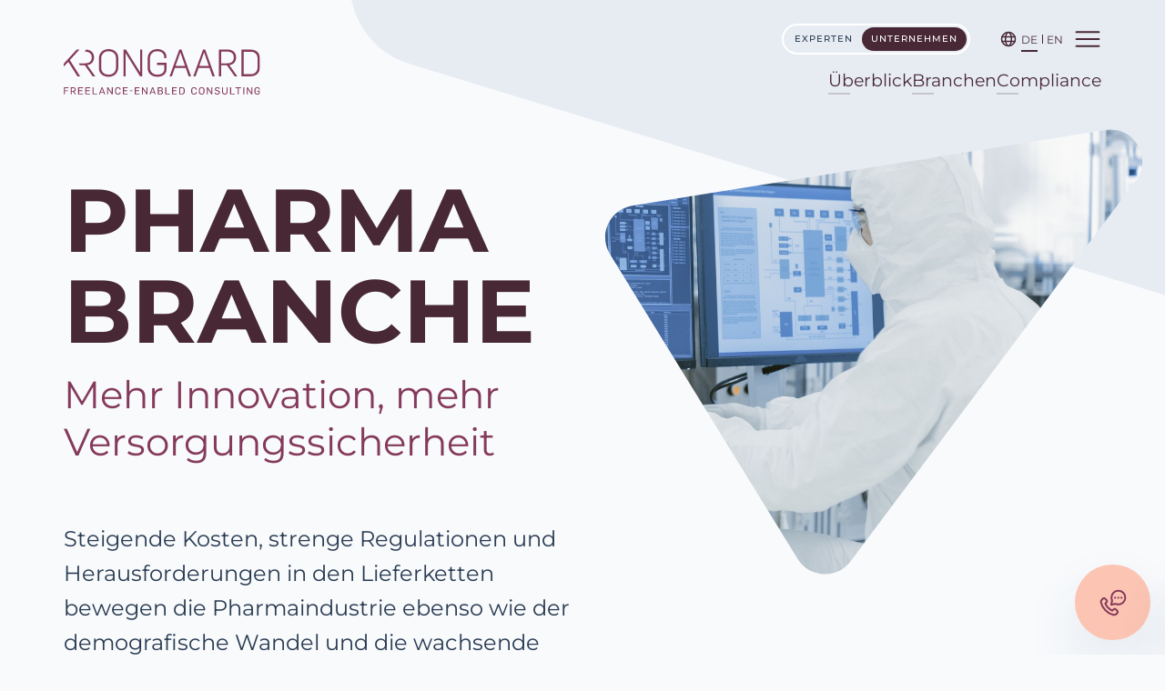

--- FILE ---
content_type: text/html; charset=UTF-8
request_url: https://www.krongaard.de/companies/pharma
body_size: 42403
content:
	
<!DOCTYPE html>
<html  lang="de" dir="ltr" prefix="og: https://ogp.me/ns#">
	<head>
    <title>
      Pharma | KRONGAARD
    </title>
		<meta charset="utf-8" />
<noscript><style>form.antibot * :not(.antibot-message) { display: none !important; }</style>
</noscript><meta name="description" content="Im Bereich Pharma sind wir zuhause. Wir kennen Ihre Herausforderungen und die passenden Expert:innen, um diese zu lösen." />
<link rel="canonical" href="https://www.krongaard.de/companies/pharma" />
<meta name="robots" content="index, follow" />
<meta property="og:site_name" content="KRONGAARD" />
<meta property="og:title" content="Pharma | KRONGAARD" />
<meta property="og:description" content="Seit 2008 bieten wir das führende Ökosystem für die Projektwirtschaft und bringen dabei Projekte mit den besten selbständigen Expert:innen zusammen - rechtssicher, branchenspezifisch und persönlich. Damit treiben wir den Fortschritt der deutschen Wirtschaft und Ihren Projekterfolg voran." />
<meta property="og:image" content="https://www.krongaard.de/sites/default/files/2023-09/KRONGAARD-GmbH-Vorschaubild-Companies-Branchen-Pharma.jpg" />
<meta property="og:image:url" content="https://www.krongaard.de/sites/default/files/2023-09/KRONGAARD-GmbH-Vorschaubild-Companies-Branchen-Pharma.jpg" />
<meta property="og:image:secure_url" content="https://www.krongaard.de/sites/default/files/2023-09/KRONGAARD-GmbH-Vorschaubild-Companies-Branchen-Pharma.jpg" />
<meta property="og:image:width" content="1200" />
<meta property="og:image:height" content="630" />
<link rel="apple-touch-icon" sizes="180x180" href="/favicons/apple-touch-icon.png"/>
<link rel="icon" type="image/png" sizes="32x32" href="/favicons/favicon-32x32.png"/>
<link rel="icon" type="image/png" sizes="192x192" href="/favicons/android-chrome-192x192.png"/>
<link rel="icon" type="image/png" sizes="16x16" href="/favicons/favicon-16x16.png"/>
<link rel="manifest" href="/favicons/site.webmanifest"/>
<link rel="mask-icon" href="/favicons/safari-pinned-tab.svg" color="#853a5b"/>
<link rel="shortcut icon" href="/favicons/favicon.ico"/>
<meta name="msapplication-TileColor" content="#853a5b"/>
<meta name="msapplication-TileImage" content="/favicons/mstile-144x144.png"/>
<meta name="msapplication-config" content="/browserconfig.xml"/>
<meta name="theme-color" content="#ffffff"/>
<meta name="favicon-generator" content="Drupal responsive_favicons + realfavicongenerator.net" />
<meta name="Generator" content="Drupal 10 (https://www.drupal.org)" />
<meta name="MobileOptimized" content="width" />
<meta name="HandheldFriendly" content="true" />
<meta name="viewport" content="width=device-width, initial-scale=1.0" />
<link rel="alternate" hreflang="de" href="https://www.krongaard.de/companies/pharma" />
<link rel="alternate" hreflang="en" href="https://www.krongaard.de/en/companies/pharma" />

		<link rel="stylesheet" media="all" href="/sites/default/files/css/css_c5FYdZ1MDQBLkd3x_Q_994Tl1cWX8mgx6Up-Zd4R0BQ.css?delta=0&amp;language=de&amp;theme=mandarin&amp;include=eJxtTlsOwiAQvBDCmYayAmZ5hF2s9fSmVuNH_ZlJ5pVB1eybOhxsr20U4xnPzXFDyDWaBV2XBOchZApqwMjVRW4efBHdeA91DMSBnsSFMTvY_hQ7a5-esyQKRjZRKsfYPdMq7o22tDCZzEp-v-A-bHHD4yQSU6GqNpAis1htMf7pfmOFRBDP_g4v0ThjVw" />
<link rel="stylesheet" media="all" href="/sites/default/files/css/css_idvYkmK3NC7nT0XAG7S25nW2g3Bwp_t_RVWsoAgbRe4.css?delta=1&amp;language=de&amp;theme=mandarin&amp;include=eJxtTlsOwiAQvBDCmYayAmZ5hF2s9fSmVuNH_ZlJ5pVB1eybOhxsr20U4xnPzXFDyDWaBV2XBOchZApqwMjVRW4efBHdeA91DMSBnsSFMTvY_hQ7a5-esyQKRjZRKsfYPdMq7o22tDCZzEp-v-A-bHHD4yQSU6GqNpAis1htMf7pfmOFRBDP_g4v0ThjVw" />

		
	</head>
	<body  data-theme="companies" class="bg-grey-2 relative z-1">
				<a href="#main-content" class="visually-hidden focusable">
			Direkt zum Inhalt
		</a>
		<script src="//gdpr.mandarin-medien.de/manager.js?id=f89bbc24-2201-11ec-8cbf-fa163e4de523&amp;lang=de"></script>
		    
<header role="banner">
						
		<section  data-ct="navbar" class="navbar group fixed left-0 right-0 top-0 z-40">
		<div class="container grid grid-cols-[auto_1fr]">
			<a href="/" class="self-end" data-ct="logo-menu">
								<svg width="126"
			height="30"
			viewBox="0 0 126 30"
			fill="none"
			xmlns="http://www.w3.org/2000/svg"
			 data-svg="logo-phone" class="lg:hidden group-[.is-scroll]:hidden">
			<g id="phone/logo" clip-path="url(#clip0_202_4313)">
				<path id="Vector"
					d="M22.4102 12.523V6.60739C22.4102 2.81425 25.1255 0.5 28.5822 0.5C32.0389 0.5 34.7787 2.59973 34.7787 6.27173V12.0435C34.7787 15.8366 32.088 18.1509 28.6288 18.1509C25.1696 18.1509 22.4102 16.2177 22.4102 12.5205V12.523ZM33.3155 12.1898V6.25155C33.3155 3.50827 31.4129 1.86281 28.5134 1.86281C25.8227 1.86281 23.8734 3.70007 23.8734 6.63263V12.2857C23.8734 15.077 25.7981 16.8183 28.6313 16.8183C31.2754 16.8183 33.318 15.0997 33.318 12.1898H33.3155Z"
					fill="#853A5B" />
				<path id="Vector_2"
					d="M38.1411 0.810547H39.6485L48.6291 15.2184H48.6758V0.810547H50.0678V17.8406H48.6291L39.5552 3.21817H39.5086V17.8406H38.1387V0.810547H38.1411Z"
					fill="#853A5B" />
				<path id="Vector_3"
					d="M53.5025 12.5224V6.44025C53.5025 2.95753 56.0778 0.501953 59.6524 0.501953C62.9937 0.501953 65.4291 2.45783 65.4291 5.36768V6.29893H64.0371V5.60743C64.0371 3.29318 62.3431 1.86224 59.5812 1.86224C56.8192 1.86224 54.9632 3.67426 54.9632 6.46549V12.2852C54.9632 15.0512 56.888 16.8178 59.6966 16.8178C62.5052 16.8178 64.1279 15.3389 64.1279 13.0246V10.6145H59.4879V9.2542H65.52V13.2366C65.52 16.2651 63.1999 18.1503 59.6966 18.1503C56.1932 18.1503 53.5 16.2171 53.5 12.5199L53.5025 12.5224Z"
					fill="#853A5B" />
				<path id="Vector_4"
					d="M73.6673 0.785156H75.0593L81.138 17.8404H79.6061L77.75 12.4725H70.8341L68.9315 17.8404H67.4707L73.6673 0.785156ZM77.3327 11.2081L74.34 2.57447H74.3179L71.2539 11.2081H77.3327Z"
					fill="#853A5B" />
				<path id="Vector_5"
					d="M88.7942 0.785156H90.1862L96.265 17.8404H94.733L92.877 12.4725H85.9611L84.0584 17.8404H82.5977L88.7942 0.785156ZM92.4596 11.2081L89.4669 2.57447H89.4448L86.3809 11.2081H92.4596Z"
					fill="#853A5B" />
				<path id="Vector_6"
					d="M98.8906 0.810547H104.53C107.709 0.810547 109.867 2.67052 109.867 5.79488C109.867 8.22774 108.497 10.2795 105.573 10.7086L110.609 17.8406H108.937L104.017 10.8272H100.351V17.8406H98.8906V0.810547ZM104.088 9.56531C106.85 9.56531 108.404 8.37159 108.404 5.77217C108.404 3.3166 106.732 2.09764 104.066 2.09764H100.354V9.56279H104.09L104.088 9.56531Z"
					fill="#853A5B" />
				<path id="Vector_7"
					d="M113.184 0.833008H119.24C122.582 0.833008 124.995 2.8116 124.995 6.39023V12.1392C124.995 15.7179 122.488 17.8403 119.24 17.8403H113.184V0.833008ZM119.147 16.5053C121.956 16.5053 123.532 14.6201 123.532 12.2352V6.43818C123.532 3.9826 122 2.16805 119.1 2.16805H114.644V16.5028H119.147V16.5053Z"
					fill="#853A5B" />
				<path id="Vector_8"
					d="M3.89618 7.51353L10.0436 0.810547H8.25636L0 9.83283V11.6802L2.92152 8.61135L8.72037 17.8406H10.4389L3.89618 7.51353Z"
					fill="#853A5B" />
				<path id="Vector_9"
					d="M9.55078 9.56034L10.3536 10.8272H13.4691L18.389 17.8406H20.0609L15.0256 10.7086C17.9495 10.2796 19.3195 8.22782 19.3195 5.79496C19.3195 2.8094 17.3505 0.979712 14.4044 0.823242L13.2309 2.09772H13.5182C16.1868 2.09772 17.8562 3.31415 17.8562 5.77225C17.8562 8.37167 16.3022 9.56539 13.5403 9.56539H9.80365"
					fill="#853A5B" />
				<path id="Vector_10"
					d="M0.115387 24.8818H3.10074V25.4345H0.753702V26.8377H2.71775V27.3854H0.753702V29.4195H0.115387V24.8818Z"
					fill="#853A5B" />
				<path id="Vector_11"
					d="M4.44366 24.8818H6.14747C7.03129 24.8818 7.68188 25.3765 7.68188 26.2598C7.68188 26.8503 7.34308 27.403 6.62129 27.5696L7.90283 29.4195H7.20069L5.96334 27.6327H5.07952V29.4195H4.4412V24.8818H4.44366ZM6.03699 27.1128C6.6753 27.1128 7.05829 26.8327 7.05829 26.2547C7.05829 25.6768 6.64093 25.4093 6.02471 25.4093H5.08197V27.1128H6.03944H6.03699Z"
					fill="#853A5B" />
				<path id="Vector_12"
					d="M9.20312 24.8818H12.2621V25.4345H9.84144V26.8125H11.9111V27.3601H9.84144V28.8668H12.2818V29.4195H9.20312V24.8818Z"
					fill="#853A5B" />
				<path id="Vector_13"
					d="M13.7773 24.8818H16.8363V25.4345H14.4157V26.8125H16.4853V27.3601H14.4157V28.8668H16.856V29.4195H13.7773V24.8818Z"
					fill="#853A5B" />
				<path id="Vector_14"
					d="M18.3516 24.8818H18.9899V28.8668H21.3394V29.4195H18.354V24.8818H18.3516Z"
					fill="#853A5B" />
				<path id="Vector_15"
					d="M24.1546 24.8818H24.7463L26.4575 29.4195H25.7873L25.3576 28.2182H23.5041L23.0621 29.4195H22.4238L24.1546 24.8818ZM25.1759 27.6907L24.4394 25.6314H24.4321L23.6833 27.6907H25.1735H25.1759Z"
					fill="#853A5B" />
				<path id="Vector_16"
					d="M27.7344 24.8818H28.3653L30.6289 28.3444H30.6412V24.8818H31.2525V29.4195H30.6289L28.3506 25.9241H28.3383V29.4195H27.7344V24.8818Z"
					fill="#853A5B" />
				<path id="Vector_17"
					d="M32.7695 27.9624V26.4305C32.7695 25.4261 33.5502 24.8027 34.5642 24.8027C35.475 24.8027 36.2557 25.31 36.2557 26.2059V26.4028H35.6518V26.2766C35.6518 25.6734 35.1509 25.3554 34.5519 25.3554C33.9529 25.3554 33.4078 25.7113 33.4078 26.4103V27.9094C33.4078 28.5504 33.916 28.9391 34.5863 28.9391C35.1779 28.9391 35.6542 28.6211 35.6542 28.0179V27.9347H36.2582V28.0937C36.2582 29.0022 35.4971 29.4968 34.5863 29.4968C33.592 29.4968 32.772 28.9568 32.772 27.9599L32.7695 27.9624Z"
					fill="#853A5B" />
				<path id="Vector_18"
					d="M37.7266 24.8818H40.7856V25.4345H38.3649V26.8125H40.4345V27.3601H38.3649V28.8668H40.8052V29.4195H37.7266V24.8818Z"
					fill="#853A5B" />
				<path id="Vector_19"
					d="M42.0801 26.8398H43.8575V27.337H42.0801V26.8398Z"
					fill="#853A5B" />
				<path id="Vector_20"
					d="M45.2734 24.8818H48.3324V25.4345H45.9118V26.8125H47.9814V27.3601H45.9118V28.8668H48.3521V29.4195H45.2734V24.8818Z"
					fill="#853A5B" />
				<path id="Vector_21"
					d="M49.8475 24.8818H50.4785L52.742 28.3444H52.7543V24.8818H53.3656V29.4195H52.742L50.4637 25.9241H50.4514V29.4195H49.8475V24.8818Z"
					fill="#853A5B" />
				<path id="Vector_22"
					d="M56.3657 24.8818H56.9574L58.6685 29.4195H57.9983L57.5687 28.2182H55.7151L55.2732 29.4195H54.6349L56.3657 24.8818ZM57.387 27.6907L56.6529 25.6314H56.6456L55.8968 27.6907H57.387Z"
					fill="#853A5B" />
				<path id="Vector_23"
					d="M59.9452 24.8818H61.7938C62.6334 24.8818 63.1613 25.2705 63.1613 26.0251C63.1613 26.4768 62.9084 26.863 62.4002 27.0346V27.0421C62.9919 27.1557 63.2988 27.615 63.2988 28.1425C63.2988 28.993 62.6089 29.4195 61.8675 29.4195H59.9476V24.8818H59.9452ZM61.6637 26.8327C62.1572 26.8327 62.5352 26.5904 62.5352 26.1084C62.5352 25.6263 62.1719 25.4169 61.676 25.4169H60.5835V26.8352H61.6637V26.8327ZM61.7423 28.8844C62.275 28.8844 62.6604 28.6296 62.6604 28.1097C62.6604 27.5898 62.2824 27.3601 61.7423 27.3601H60.5835V28.8844H61.7423Z"
					fill="#853A5B" />
				<path id="Vector_24"
					d="M64.7325 24.8818H65.3708V28.8668H67.7203V29.4195H64.735V24.8818H64.7325Z"
					fill="#853A5B" />
				<path id="Vector_25"
					d="M69.0586 24.8818H72.1176V25.4345H69.6969V26.8125H71.7665V27.3601H69.6969V28.8668H72.1372V29.4195H69.0586V24.8818Z"
					fill="#853A5B" />
				<path id="Vector_26"
					d="M73.6314 24.8867H75.3818C76.3565 24.8867 77.1053 25.4722 77.1053 26.4489V27.8218C77.1053 28.8313 76.2976 29.4168 75.3867 29.4168H73.6289V24.8867H73.6314ZM75.3548 28.8641C75.9735 28.8641 76.467 28.5007 76.467 27.8597V26.4287C76.467 25.8306 76.0103 25.4318 75.3352 25.4318H74.2672V28.8641H75.3548Z"
					fill="#853A5B" />
				<path id="Vector_27"
					d="M81.2656 27.9624V26.4305C81.2656 25.4261 82.0463 24.8027 83.0603 24.8027C83.9711 24.8027 84.7518 25.31 84.7518 26.2059V26.4028H84.1479V26.2766C84.1479 25.6734 83.647 25.3554 83.048 25.3554C82.449 25.3554 81.9039 25.7113 81.9039 26.4103V27.9094C81.9039 28.5504 82.4121 28.9391 83.0824 28.9391C83.674 28.9391 84.1503 28.6211 84.1503 28.0179V27.9347H84.7543V28.0937C84.7543 29.0022 83.9932 29.4968 83.0824 29.4968C82.0856 29.4968 81.2681 28.9568 81.2681 27.9599L81.2656 27.9624Z"
					fill="#853A5B" />
				<path id="Vector_28"
					d="M86.1035 27.9628V26.4511C86.1035 25.4088 86.9554 24.8057 87.8982 24.8057C88.8949 24.8057 89.7075 25.4038 89.7075 26.4007V27.8493C89.7075 28.8916 88.8605 29.5023 87.9178 29.5023C86.9751 29.5023 86.1035 28.9622 86.1035 27.9654V27.9628ZM89.0766 27.8871V26.3754C89.0766 25.7344 88.5684 25.3584 87.8859 25.3584C87.2869 25.3584 86.7418 25.7218 86.7418 26.4335V27.9149C86.7418 28.5559 87.25 28.9446 87.9203 28.9446C88.5119 28.9446 89.079 28.6013 89.079 27.8896L89.0766 27.8871Z"
					fill="#853A5B" />
				<path id="Vector_29"
					d="M91.2305 24.8818H91.8614L94.125 28.3444H94.1373V24.8818H94.7486V29.4195H94.125L91.8467 25.9241H91.8344V29.4195H91.2305V24.8818Z"
					fill="#853A5B" />
				<path id="Vector_30"
					d="M96.0781 28.394L96.6575 28.1769C96.8392 28.6665 97.2958 28.9467 97.8875 28.9467C98.4792 28.9467 98.9284 28.6918 98.9284 28.2022C98.9284 27.7706 98.6289 27.5864 98.2386 27.4703L97.3916 27.2482C96.7533 27.0766 96.3384 26.7662 96.3384 26.0671C96.3384 25.2848 97.0086 24.8027 97.8679 24.8027C98.6044 24.8027 99.2402 25.0829 99.4686 25.6987L98.9162 25.9157C98.7198 25.527 98.3564 25.3302 97.8556 25.3302C97.4137 25.3302 96.9644 25.5397 96.9644 26.0166C96.9644 26.3599 97.2173 26.5769 97.7058 26.7081L98.5577 26.9378C99.1052 27.0766 99.552 27.4022 99.552 28.1517C99.552 28.9467 98.8622 29.4918 97.8605 29.4918C97.016 29.4918 96.2991 29.1233 96.0781 28.3915V28.394Z"
					fill="#853A5B" />
				<path id="Vector_31"
					d="M100.918 27.9127V24.8867H101.556V27.8168C101.556 28.5411 101.986 28.9297 102.676 28.9297C103.366 28.9297 103.795 28.5411 103.783 27.8294V24.8867H104.421V27.8672C104.429 28.8893 103.712 29.495 102.664 29.495C101.706 29.495 100.92 29.0004 100.92 27.9127H100.918Z"
					fill="#853A5B" />
				<path id="Vector_32"
					d="M106.02 24.8818H106.658V28.8668H109.007V29.4195H106.022V24.8818H106.02Z"
					fill="#853A5B" />
				<path id="Vector_33"
					d="M110.881 25.4217H109.43V24.8867H112.963V25.4217H111.519V29.4193H110.881V25.4217Z"
					fill="#853A5B" />
				<path id="Vector_34"
					d="M114.455 24.8867H115.098V29.4168H114.455V24.8867Z"
					fill="#853A5B" />
				<path id="Vector_35"
					d="M116.67 24.8818H117.301L119.564 28.3444H119.577V24.8818H120.188V29.4195H119.564L117.286 25.9241H117.274V29.4195H116.67V24.8818Z"
					fill="#853A5B" />
				<path id="Vector_36"
					d="M121.555 27.9634V26.4315C121.555 25.4271 122.335 24.8037 123.344 24.8037C124.255 24.8037 125.043 25.2731 125.043 26.169V26.3608H124.439V26.2397C124.439 25.6365 123.939 25.3564 123.34 25.3564C122.74 25.3564 122.193 25.7122 122.193 26.4113V27.9104C122.193 28.5514 122.701 28.9401 123.371 28.9401C123.963 28.9401 124.452 28.6297 124.452 28.024V27.6479H123.202V27.0877H125.056V28.0921C125.056 29.0006 124.302 29.4953 123.371 29.4953C122.377 29.4953 121.557 28.9552 121.557 27.9584L121.555 27.9634Z"
					fill="#853A5B" />
			</g>
			<defs>
				<clipPath id="clip0_202_4313">
					<rect width="125.056"
						height="29"
						fill="white"
						transform="translate(0 0.5)" />
				</clipPath>
			</defs>
		</svg>
								<svg width="36"
			height="30"
			viewBox="0 0 36 30"
			fill="none"
			xmlns="http://www.w3.org/2000/svg"
			 data-svg="logo-phone" class="lg:hidden hidden max-lg:group-[.is-scroll]:block">
			<g id="phone/logo" clip-path="url(#clip0_336_8343)">
				<path id="Vector"
					d="M6.81723 11.9135L17.5811 0.5H14.4546L0 15.8655V19.0083L5.11156 13.7824L15.2657 29.5H18.2724L6.81723 11.9135Z"
					fill="#853A5B" />
				<path id="Vector_2"
					d="M16.7161 15.4012L18.1223 17.5587H23.5768L32.1868 29.5002H35.1119L26.2987 17.3555C31.4175 16.6242 33.8127 13.1312 33.8127 8.98862C33.8127 3.90791 30.3669 0.792339 25.2081 0.521973L23.1559 2.69398H23.6585C28.3291 2.69398 31.2542 4.76618 31.2542 8.9487C31.2542 13.3762 28.5324 15.4067 23.6984 15.4067H17.1588"
					fill="#853A5B" />
			</g>
			<defs>
				<clipPath id="clip0_336_8343">
					<rect width="35.1114"
						height="29"
						fill="white"
						transform="translate(0 0.5)" />
				</clipPath>
			</defs>
		</svg>
										<svg xmlns="http://www.w3.org/2000/svg"
			width="216"
			height="50"
			viewBox="0 0 216 50"
			fill="none"
			 data-svg="logo-phone" class="lg:block hidden group-[.is-scroll]:hidden">
			<g clip-path="url(#clip0_115_1793)">
				<path d="M38.6367 20.7293V10.53C38.6367 3.99008 43.3183 0 49.2781 0C55.238 0 59.9619 3.62022 59.9619 9.95127V19.9025C59.9619 26.4424 55.3227 30.4325 49.3586 30.4325C43.3945 30.4325 38.6367 27.0995 38.6367 20.7249V20.7293ZM57.4391 20.1549V9.91646C57.4391 5.18667 54.1586 2.34966 49.1596 2.34966C44.5204 2.34966 41.1595 5.51736 41.1595 10.5735V20.3202C41.1595 25.1327 44.4781 28.1351 49.3628 28.1351C53.9216 28.1351 57.4433 25.1719 57.4433 20.1549H57.4391Z"
					fill="#853A5B" />
				<path d="M65.762 0.535156H68.361L83.8448 25.3763H83.9252V0.535156H86.3253V29.8973H83.8448L68.2002 4.68623H68.1197V29.8973H65.7578V0.535156H65.762Z"
					fill="#853A5B" />
				<path d="M92.2464 20.7288V10.2424C92.2464 4.23765 96.6867 0.00390625 102.85 0.00390625C108.611 0.00390625 112.81 3.37611 112.81 8.39308V9.99868H110.41V8.80645C110.41 4.81637 107.489 2.34922 102.727 2.34922C97.965 2.34922 94.765 5.4734 94.765 10.2859V20.3198C94.765 25.0888 98.0835 28.1346 102.926 28.1346C107.768 28.1346 110.566 25.5848 110.566 21.5947V17.4393H102.566V15.094H112.966V21.9602C112.966 27.1817 108.966 30.4321 102.926 30.4321C96.8856 30.4321 92.2422 27.099 92.2422 20.7245L92.2464 20.7288Z"
					fill="#853A5B" />
				<path d="M127.012 0.491211H129.412L139.892 29.8968H137.251L134.051 20.6418H122.127L118.847 29.8968H116.328L127.012 0.491211ZM133.332 18.4618L128.172 3.57623H128.134L122.851 18.4618H133.332Z"
					fill="#853A5B" />
				<path d="M153.094 0.491211H155.494L165.974 29.8968H163.333L160.133 20.6418H148.209L144.929 29.8968H142.41L153.094 0.491211ZM159.414 18.4618L154.254 3.57623H154.216L148.933 18.4618H159.414Z"
					fill="#853A5B" />
				<path d="M170.5 0.535156H180.223C185.704 0.535156 189.425 3.74201 189.425 9.12884C189.425 13.3234 187.063 16.861 182.022 17.6007L190.703 29.8973H187.821L179.338 17.8052H173.019V29.8973H170.5V0.535156ZM179.461 15.6296C184.223 15.6296 186.902 13.5714 186.902 9.08968C186.902 4.85593 184.02 2.75428 179.423 2.75428H173.023V15.6252H179.465L179.461 15.6296Z"
					fill="#853A5B" />
				<path d="M195.143 0.574219H205.585C211.346 0.574219 215.507 3.98558 215.507 10.1556V20.0677C215.507 26.2378 211.185 29.8972 205.585 29.8972H195.143V0.574219ZM205.424 27.5954C210.267 27.5954 212.984 24.345 212.984 20.2331V10.2383C212.984 6.00456 210.343 2.87602 205.344 2.87602H197.661V27.591H205.424V27.5954Z"
					fill="#853A5B" />
				<path d="M6.71755 12.0921L17.3166 0.535202H14.2351L0 16.0909V19.276L5.0371 13.9849L15.0351 29.8973H17.9981L6.71755 12.0921Z"
					fill="#853A5B" />
				<path d="M16.4668 15.6206L17.8509 17.8049H23.2224L31.7051 29.897H34.5877L25.9061 17.6004C30.9474 16.8607 33.3093 13.3232 33.3093 9.12857C33.3093 3.98106 29.9146 0.826417 24.8352 0.556641L22.8119 2.75401H23.3071C27.9082 2.75401 30.7866 4.85131 30.7866 9.0894C30.7866 13.5712 28.1072 15.6293 23.3452 15.6293H16.9028"
					fill="#853A5B" />
				<path d="M0.199219 42.0371H5.34638V42.99H1.29976V45.4093H4.68605V46.3535H1.29976V49.8606H0.199219V42.0371Z"
					fill="#853A5B" />
				<path d="M7.66244 42.0371H10.6C12.1239 42.0371 13.2456 42.89 13.2456 44.4129C13.2456 45.4311 12.6614 46.384 11.417 46.6712L13.6265 49.8606H12.4159L10.2826 46.78H8.75875V49.8606H7.6582V42.0371H7.66244ZM10.4096 45.8836C11.5101 45.8836 12.1704 45.4006 12.1704 44.4042C12.1704 43.4077 11.4508 42.9465 10.3884 42.9465H8.76298V45.8836H10.4138H10.4096Z"
					fill="#853A5B" />
				<path d="M15.869 42.0372H21.1431V42.9902H16.9695V45.3659H20.5378V46.3102H16.9695V48.9078H21.177V49.8608H15.869V42.0372Z"
					fill="#853A5B" />
				<path d="M23.7539 42.0371H29.028V42.99H24.8545V45.3658H28.4228V46.31H24.8545V48.9077H29.0619V49.8606H23.7539V42.0371Z"
					fill="#853A5B" />
				<path d="M31.6406 42.0372H32.7412V48.9078H36.792V49.8608H31.6449V42.0372H31.6406Z"
					fill="#853A5B" />
				<path d="M41.6463 42.0371H42.6664L45.6167 49.8606H44.4611L43.7204 47.7894H40.5246L39.7627 49.8606H38.6621L41.6463 42.0371ZM43.4071 46.88L42.1373 43.3294H42.1246L40.8336 46.88H43.4029H43.4071Z"
					fill="#853A5B" />
				<path d="M47.8184 42.0371H48.9062L52.8089 48.007H52.8301V42.0371H53.884V49.8606H52.8089L48.8808 43.8342H48.8596V49.8606H47.8184V42.0371Z"
					fill="#853A5B" />
				<path d="M56.5002 47.3501V44.7089C56.5002 42.9771 57.8463 41.9024 59.5944 41.9024C61.1648 41.9024 62.5109 42.777 62.5109 44.3216V44.661H61.4696V44.4435C61.4696 43.4035 60.6061 42.8553 59.5733 42.8553C58.5404 42.8553 57.6008 43.4688 57.6008 44.6741V47.2587C57.6008 48.3639 58.477 49.034 59.6325 49.034C60.6526 49.034 61.4738 48.4858 61.4738 47.4458V47.3022H62.5151V47.5764C62.5151 49.1428 61.2029 49.9956 59.6325 49.9956C57.9182 49.9956 56.5044 49.0645 56.5044 47.3457L56.5002 47.3501Z"
					fill="#853A5B" />
				<path d="M65.0469 42.0371H70.321V42.99H66.1474V45.3658H69.7157V46.31H66.1474V48.9077H70.3549V49.8606H65.0469V42.0371Z"
					fill="#853A5B" />
				<path d="M72.5508 45.4141H75.6154V46.2713H72.5508V45.4141Z"
					fill="#853A5B" />
				<path d="M78.0586 42.0371H83.3327V42.99H79.1591V45.3658H82.7274V46.31H79.1591V48.9077H83.3666V49.8606H78.0586V42.0371Z"
					fill="#853A5B" />
				<path d="M85.9434 42.0371H87.0312L90.9339 48.007H90.9551V42.0371H92.009V49.8606H90.9339L87.0058 43.8342H86.9846V49.8606H85.9434V42.0371Z"
					fill="#853A5B" />
				<path d="M97.1814 42.0371H98.2016L101.152 49.8606H99.9963L99.2555 47.7894H96.0597L95.2978 49.8606H94.1973L97.1814 42.0371ZM98.9423 46.88L97.6767 43.3294H97.664L96.373 46.88H98.9423Z"
					fill="#853A5B" />
				<path d="M103.354 42.0372H106.541C107.989 42.0372 108.899 42.7073 108.899 44.0084C108.899 44.7872 108.463 45.453 107.587 45.7488V45.7619C108.607 45.9577 109.136 46.7496 109.136 47.659C109.136 49.1254 107.946 49.8608 106.668 49.8608H103.358V42.0372H103.354ZM106.317 45.4007C107.168 45.4007 107.819 44.983 107.819 44.1519C107.819 43.3209 107.193 42.9597 106.338 42.9597H104.454V45.4051H106.317V45.4007ZM106.452 48.9383C107.371 48.9383 108.035 48.4988 108.035 47.6025C108.035 46.7061 107.383 46.3102 106.452 46.3102H104.454V48.9383H106.452Z"
					fill="#853A5B" />
				<path d="M111.607 42.0371H112.708V48.9077H116.759V49.8606H111.612V42.0371H111.607Z"
					fill="#853A5B" />
				<path d="M119.066 42.0371H124.341V42.99H120.167V45.3658H123.735V46.31H120.167V48.9077H124.374V49.8606H119.066V42.0371Z"
					fill="#853A5B" />
				<path d="M126.952 42.0459H129.97C131.65 42.0459 132.941 43.0554 132.941 44.7393V47.1064C132.941 48.8469 131.548 49.8564 129.978 49.8564H126.947V42.0459H126.952ZM129.923 48.9034C130.99 48.9034 131.84 48.2769 131.84 47.1717V44.7045C131.84 43.6733 131.053 42.9858 129.889 42.9858H128.048V48.9034H129.923Z"
					fill="#853A5B" />
				<path d="M140.111 47.3501V44.7089C140.111 42.9771 141.457 41.9023 143.206 41.9023C144.776 41.9023 146.122 42.7769 146.122 44.3216V44.661H145.081V44.4435C145.081 43.4035 144.217 42.8553 143.184 42.8553C142.152 42.8553 141.212 43.4688 141.212 44.6741V47.2587C141.212 48.3639 142.088 49.034 143.244 49.034C144.264 49.034 145.085 48.4858 145.085 47.4458V47.3022H146.126V47.5763C146.126 49.1428 144.814 49.9956 143.244 49.9956C141.525 49.9956 140.116 49.0645 140.116 47.3457L140.111 47.3501Z"
					fill="#853A5B" />
				<path d="M148.455 47.3496V44.7433C148.455 42.9462 149.924 41.9062 151.549 41.9062C153.268 41.9062 154.669 42.9375 154.669 44.6562V47.1538C154.669 48.9509 153.209 50.0039 151.583 50.0039C149.958 50.0039 148.455 49.0727 148.455 47.354V47.3496ZM153.581 47.2191V44.6127C153.581 43.5075 152.705 42.8592 151.528 42.8592C150.495 42.8592 149.556 43.4857 149.556 44.7128V47.267C149.556 48.3722 150.432 49.0423 151.587 49.0423C152.608 49.0423 153.585 48.4505 153.585 47.2235L153.581 47.2191Z"
					fill="#853A5B" />
				<path d="M157.293 42.0372H158.381L162.284 48.0071H162.305V42.0372H163.359V49.8608H162.284L158.355 43.8343H158.334V49.8608H157.293V42.0372Z"
					fill="#853A5B" />
				<path d="M165.652 48.0941L166.651 47.7199C166.965 48.5641 167.752 49.0471 168.772 49.0471C169.792 49.0471 170.567 48.6076 170.567 47.7634C170.567 47.0194 170.05 46.7018 169.377 46.5016L167.917 46.1187C166.816 45.8228 166.101 45.2876 166.101 44.0823C166.101 42.7334 167.257 41.9023 168.738 41.9023C170.008 41.9023 171.104 42.3853 171.498 43.447L170.546 43.8212C170.207 43.1511 169.58 42.8117 168.717 42.8117C167.955 42.8117 167.18 43.1729 167.18 43.9953C167.18 44.5871 167.616 44.9613 168.459 45.1875L169.928 45.5835C170.871 45.8228 171.642 46.3841 171.642 47.6764C171.642 49.0471 170.452 49.9869 168.725 49.9869C167.269 49.9869 166.033 49.3516 165.652 48.0898V48.0941Z"
					fill="#853A5B" />
				<path d="M173.996 47.2631V42.0459H175.096V47.0977C175.096 48.3465 175.837 49.0166 177.027 49.0166C178.216 49.0166 178.957 48.3465 178.936 47.1195V42.0459H180.036V47.1848C180.049 48.947 178.813 49.9913 177.005 49.9913C175.355 49.9913 174 49.1385 174 47.2631H173.996Z"
					fill="#853A5B" />
				<path d="M182.791 42.0371H183.892V48.9077H187.942V49.8606H182.795V42.0371H182.791Z"
					fill="#853A5B" />
				<path d="M191.173 42.9684H188.672V42.0459H194.763V42.9684H192.274V49.8607H191.173V42.9684Z"
					fill="#853A5B" />
				<path d="M197.336 42.0459H198.445V49.8564H197.336V42.0459Z"
					fill="#853A5B" />
				<path d="M201.154 42.0371H202.242L206.145 48.007H206.166V42.0371H207.22V49.8606H206.145L202.217 43.8342H202.196V49.8606H201.154V42.0371Z"
					fill="#853A5B" />
				<path d="M209.578 47.3501V44.7089C209.578 42.9771 210.924 41.9023 212.664 41.9023C214.234 41.9023 215.593 42.7117 215.593 44.2564V44.5871H214.552V44.3782C214.552 43.3382 213.688 42.8553 212.655 42.8553C211.623 42.8553 210.679 43.4688 210.679 44.6741V47.2587C210.679 48.3639 211.555 49.034 212.71 49.034C213.731 49.034 214.573 48.4988 214.573 47.4545V46.8062H212.418V45.8402H215.614V47.572C215.614 49.1384 214.315 49.9913 212.71 49.9913C210.996 49.9913 209.582 49.0601 209.582 47.3414L209.578 47.3501Z"
					fill="#853A5B" />
			</g>
			<defs>
				<clipPath id="clip0_115_1793">
					<rect width="215.613" height="50" fill="white" />
				</clipPath>
			</defs>
		</svg>
								<svg xmlns="http://www.w3.org/2000/svg"
			width="49"
			height="40"
			viewBox="0 0 49 40"
			fill="none"
			 data-svg="logo-phone" class="lg:hidden hidden lg:group-[.is-scroll]:block">
			<g clip-path="url(#clip0_1111_746)">
				<path d="M9.40308 15.7427L24.2498 0H19.9374L0 21.1938V25.5287L7.05043 18.3206L21.0562 40H25.2034L9.40308 15.7427Z"
					fill="#853A5B" />
				<path d="M23.0566 20.5534L24.9963 23.5292H32.5198L44.3956 40.0002H48.4302L36.274 23.2489C43.3344 22.2403 46.6382 17.4223 46.6382 11.7084C46.6382 4.70053 41.8853 0.403193 34.7698 0.0302734L31.9391 3.02614H32.6324C39.0747 3.02614 43.1092 5.88436 43.1092 11.6533C43.1092 17.7602 39.355 20.5609 32.6875 20.5609H23.6673"
					fill="#853A5B" />
			</g>
			<defs>
				<clipPath id="clip0_1111_746">
					<rect width="48.4295" height="40" fill="white" />
				</clipPath>
			</defs>
		</svg>
					</a>
			<div class="grid grid-cols-1 grid-rows-[auto_auto] justify-self-end">
				<div class="grid grid-cols-1 companies:grid-cols-[1fr_auto] experts:grid-cols-[1fr_auto]">
					<nav role="navigation"
	aria-labelledby="block-switchmainnavbar-menu"
	 id="block-switchmainnavbar"
	class="switch-navbar hidden self-center justify-self-end companies:lg:block experts:lg:block">
						
	<h5  class="visually-hidden" id="block-switchmainnavbar-menu">
		Switch-Main
	</h5>
	

				

	<ul  data-region="navbar" class="menu menu-level-0 rounded-full border-2 border-white flex p-0.5 gap-2">
													<li  class="menu-item rounded-full font-medium text-buttonSwitch uppercase [&amp;_a]:py-2 [&amp;_a]:px-2.5 hover:text-white experts:bg-experts-100 experts:hover:bg-experts-100 companies:hover:bg-companies-100 experts:text-white text-grey-100">
										<a href="/experts"  data-target="experts" class="block">
						Experten
					</a>
				</li>
																<li  class="menu-item rounded-full font-medium text-buttonSwitch uppercase [&amp;_a]:py-2 [&amp;_a]:px-2.5 hover:text-white companies:bg-companies-100 experts:hover:bg-experts-100 companies:hover:bg-companies-100 companies:text-white text-grey-100">
										<a href="/companies"  data-target="companies" class="block">
						Unternehmen
					</a>
				</li>
						</ul>


	</nav>

					<div class="-mr-2 flex gap-3 justify-self-end sm:gap-6 lg:pl-8">
												<nav role="navigation"
	aria-labelledby="block-sprachumschalter-menu"
	 class="language-switcher-language-url language-switch" id="block-sprachumschalter">
						
	<h5  class="visually-hidden" id="block-sprachumschalter-menu">
		Sprachumschalter
	</h5>
	

				<ul class="links"><li hreflang="de" data-drupal-link-system-path="node/364" class="is-active" aria-current="page"><a href="/companies/pharma" class="language-link is-active" hreflang="de" data-drupal-link-system-path="node/364" aria-current="page">de</a></li><li hreflang="en" data-drupal-link-system-path="node/364"><a href="/en/companies/pharma" class="language-link" hreflang="en" data-drupal-link-system-path="node/364">en</a></li></ul>
	</nav>

						<button data-target="flyout" aria-label="open menu" class="">
							<span class="visually-hidden">Menue</span>
										<svg width="32"
			height="32"
			viewBox="0 0 32 32"
			fill="none"
			xmlns="http://www.w3.org/2000/svg"
			 data-svg="icon-burger" class="lg:hidden experts:[&amp;_path]:stroke-experts-100 companies:[&amp;_path]:stroke-companies-100">
			<path d="M7.33008 16H24.6702"
				stroke="#853A5B"
				stroke-width="2"
				stroke-linecap="round"
				stroke-linejoin="round" />
			<path d="M7.33008 21.3356H24.6702"
				stroke="#853A5B"
				stroke-width="2"
				stroke-linecap="round"
				stroke-linejoin="round" />
			<path d="M7.32971 10.6644H24.6698"
				stroke="#853A5B"
				stroke-width="2"
				stroke-linecap="round"
				stroke-linejoin="round" />
		</svg>
													<svg width="46"
			height="46"
			viewBox="0 0 46 46"
			fill="none"
			xmlns="http://www.w3.org/2000/svg"
			 data-svg="icon-burger" class="hidden lg:block experts:[&amp;_path]:stroke-experts-100 companies:[&amp;_path]:stroke-companies-100">
			<path d="M10.5371 23H35.4635"
				stroke="#853A5B"
				stroke-width="2"
				stroke-linecap="round"
				stroke-linejoin="round" />
			<path d="M10.5371 30.6699H35.4635"
				stroke="#853A5B"
				stroke-width="2"
				stroke-linecap="round"
				stroke-linejoin="round" />
			<path d="M10.5364 15.3301H35.4628"
				stroke="#853A5B"
				stroke-width="2"
				stroke-linecap="round"
				stroke-linejoin="round" />
		</svg>
							</button>
					</div>
				</div>
				<div class="hidden justify-self-end lg:block lg:pt-2">
					<nav role="navigation"
	aria-labelledby="block-mainnavbar-menu"
	 id="block-mainnavbar"
	class="navbar-menu-main companies:hidden experts:hidden">
						
	<h5  class="visually-hidden" id="block-mainnavbar-menu">
		Hauptnavigation
	</h5>
	

				

  <ul data-region="navbar" class="menu menu-level-0">
                  
        <li class="menu-item">
          <a href="/companies" data-drupal-link-system-path="node/36">Für Unternehmen</a>
                                
  
  <div class="menu_link_content menu-link-contentmain view-mode-default menu-dropdown menu-dropdown-0 menu-type-default">
              
      </div>



                  </li>
                      
        <li class="menu-item">
          <a href="/experts" data-drupal-link-system-path="node/37">Für Experten</a>
                                
  
  <div class="menu_link_content menu-link-contentmain view-mode-default menu-dropdown menu-dropdown-0 menu-type-default">
              
      </div>



                  </li>
                      
        <li class="menu-item">
          <a href="https://karriere.krongaard.de/?utm_source=website&amp;utm_medium=button&amp;utm_campaign=karriere" target="_blank">Karriere bei KRONGAARD</a>
                                
  
  <div class="menu_link_content menu-link-contentmain view-mode-default menu-dropdown menu-dropdown-0 menu-type-default">
              
      </div>



                  </li>
          </ul>


	</nav>

					<nav role="navigation"
	aria-labelledby="block-companiesmainnavbar-menu"
	 id="block-companiesmainnavbar"
	class="navbar-menu-main hidden companies:block">
						
	<h5  class="visually-hidden" id="block-companiesmainnavbar-menu">
		Companies Main
	</h5>
	

				

  <ul data-region="navbar" class="menu menu-level-0">
                  
        <li class="menu-item">
          <a href="/companies" data-drupal-link-system-path="node/36">Überblick</a>
                                
  
  <div class="menu_link_content menu-link-contentcompanies-main view-mode-default menu-dropdown menu-dropdown-0 menu-type-default">
              
      </div>



                  </li>
                      
        <li class="menu-item">
          <a href="/companies/branchen" data-drupal-link-system-path="node/45">Branchen</a>
                                
  
  <div class="menu_link_content menu-link-contentcompanies-main view-mode-default menu-dropdown menu-dropdown-0 menu-type-default">
              
      </div>



                  </li>
                      
        <li class="menu-item">
          <a href="/companies/compliance" data-drupal-link-system-path="node/46">Compliance</a>
                                
  
  <div class="menu_link_content menu-link-contentcompanies-main view-mode-default menu-dropdown menu-dropdown-0 menu-type-default">
              
      </div>



                  </li>
          </ul>


	</nav>

					<nav role="navigation"
	aria-labelledby="block-expertsmainnavbar-menu"
	 id="block-expertsmainnavbar"
	class="navbar-menu-main hidden experts:block">
						
	<h5  class="visually-hidden" id="block-expertsmainnavbar-menu">
		Experts Main
	</h5>
	

				

  <ul data-region="navbar" class="menu menu-level-0">
                  
        <li class="menu-item">
          <a href="/experts" data-drupal-link-system-path="node/37">Überblick</a>
                                
  
  <div class="menu_link_content menu-link-contentexperts-main view-mode-default menu-dropdown menu-dropdown-0 menu-type-default">
              
      </div>



                  </li>
                      
        <li class="menu-item">
          <a href="/experts/projektmarkt" data-drupal-link-system-path="node/47">Projektmarkt</a>
                                
  
  <div class="menu_link_content menu-link-contentexperts-main view-mode-default menu-dropdown menu-dropdown-0 menu-type-default">
              
      </div>



                  </li>
                      
        <li class="menu-item">
          <a href="/experts/cv-upload" data-drupal-link-system-path="node/664">CV-Upload</a>
                                
  
  <div class="menu_link_content menu-link-contentexperts-main view-mode-default menu-dropdown menu-dropdown-0 menu-type-default">
              
      </div>



                  </li>
          </ul>


	</nav>

				</div>
			</div>
		</div>
	</section>
				

						<section  data-ct="header" class="header-layer big" data-header-style="big">
										
		<div class="container-fluid relative top-0 z-10 grid grid-cols-12 grid-rows-1">
		<div class="container relative col-start-1 col-end-13 grid grid-cols-12 grid-rows-[auto_auto] self-center pt-28 lg:pt-48">
			<div class="col-start-1 col-end-13 lg:col-end-7 [&>*:last-child]:mb-0">
									<h1 class="display1 mb-4 hyphens-auto uppercase companies:text-companies-100 experts:text-experts-100">
						
            Pharma Branche
      
					</h1>
													<div class="mb-6 text-largeMobile lg:mb-12 lg:text-large">
						
            <h2>Mehr Innovation, mehr Versorgungssicherheit&nbsp;</h2><p>&nbsp;</p><p>Steigende Kosten, strenge Regulationen und Herausforderungen in den Lieferketten bewegen die Pharmaindustrie ebenso wie der demografische Wandel und die wachsende Nachfrage nach individualisierten Therapien. Um Qualität und Versorgungssicherheit zu gewährleisten, sind digitale Technologien, nachhaltige Lieferketten und der Einsatz von Künstlicher Intelligenz entscheidend.</p><p>In dieser dynamischen und komplexen Umgebung, in der die Geschwindigkeit von Projekten und täglichen Aufgaben stetig zunimmt, sind wir Ihr verlässlicher Partner. Denn: wir haben uns auf die Suche und rechtssichere Einsatzkoordination hochqualifizierter Experten spezialisiert.<br><strong>Gemeinsam erfolgreich.</strong></p>
      
					</div>
											</div>
		</div>
		<div class="graphics top-0 col-start-1 col-end-13 mb-12 mt-12 self-start overflow-hidden lg:mt-0">
							
                                              
  
    <img loading="lazy" src="/sites/default/files/styles/original_height_width/public/2025-02/KRONGAARD%20GmbH_Header%20Pharma_1.jpeg?itok=TCOz7_zh" width="2250" height="1915" alt="KRONGAARD Pharma" />





      
					</div>
	</div>
	<div class="top-graphics absolute bottom-28 left-0 right-0 top-0 z-0 md:bottom-24 lg:bottom-auto lg:top-auto">
		<svg width="360"
			height="560"
			viewBox="0 0 360 560"
			fill="none"
			xmlns="http://www.w3.org/2000/svg"
			class="h-full w-full lg:hidden"
			preserveAspectRatio="none">
			<path d="M697.845 136.816L345.197 -283.453C318.73 -314.994 271.748 -318.997 240.063 -292.411L-328.16 184.386C-373.484 222.417 -359.082 295.404 -302.422 312.644L592.264 586.701C637.963 600.68 685.079 568.62 688.769 521.029L714.955 190.446C716.507 170.99 710.289 151.647 697.845 136.816Z"
				fill="#E7ECF3" />
		</svg>
																			</div>
					</section>

	</header>


	<main role="main" class="relative flex-1">
		  <div id="block-mandarin-content">
  
    
      

            

<section  class="paragraph text" data-pt="paragraph-list" id="94350a70-b56b-4572-8497-0342855a2130">
	<div class="container grid grid-cols-1 lg:grid-cols-12">
    <div class="lg:col-start-1 lg:col-end-9">
                                <h2>
            In drei Schritten zu Ihrem persönlichen Ansprechpartner 
          </h2>
                          <ul class="list">
        
            

<li  class="paragraph-item grid grid-cols-[60px_auto] grid-rows-1 list-element [&amp;&gt;div]:last:pb-0 pb-6 lg:pb-10" data-pt="paragraph-list-element" id="299c926e-77fd-4723-9e46-2a6dcf3b7c71">
	<div class="pl-2 pt-[3px]">
			<svg width="20"
		height="20"
		viewBox="0 0 20 20"
		fill="none"
		xmlns="http://www.w3.org/2000/svg"
		 data-svg="icon-check" class="[&amp;_path]:stroke-krongaard-100">
		<path d="M14 7.25L8.5 12.75L6 10.25"
			stroke="#853A5B"
			stroke-width="2"
			stroke-linecap="round"
			stroke-linejoin="round" />
		<rect x="1"
			y="1"
			width="18"
			height="18"
			rx="9"
			stroke="#853A5B"
			stroke-width="2" />
	</svg>
	</div>
	<div class="last:[&>]:mb-0">
		<h5 class="mb-2">
			Passenden Standort auswählen
		</h5>
		
	</div>
</li>

          

<li  class="paragraph-item grid grid-cols-[60px_auto] grid-rows-1 list-element [&amp;&gt;div]:last:pb-0 pb-6 lg:pb-10" data-pt="paragraph-list-element" id="7dd4d81f-ef79-4e47-b7ad-db0a8cf46afd">
	<div class="pl-2 pt-[3px]">
			<svg width="20"
		height="20"
		viewBox="0 0 20 20"
		fill="none"
		xmlns="http://www.w3.org/2000/svg"
		 data-svg="icon-check" class="[&amp;_path]:stroke-krongaard-100">
		<path d="M14 7.25L8.5 12.75L6 10.25"
			stroke="#853A5B"
			stroke-width="2"
			stroke-linecap="round"
			stroke-linejoin="round" />
		<rect x="1"
			y="1"
			width="18"
			height="18"
			rx="9"
			stroke="#853A5B"
			stroke-width="2" />
	</svg>
	</div>
	<div class="last:[&>]:mb-0">
		<h5 class="mb-2">
			Richtigen Ansprechpartner aussuchen
		</h5>
		
	</div>
</li>

          

<li  class="paragraph-item grid grid-cols-[60px_auto] grid-rows-1 list-element [&amp;&gt;div]:last:pb-0 pb-6 lg:pb-10" data-pt="paragraph-list-element" id="05915b8c-7a84-48bf-bdcc-808e58fb5113">
	<div class="pl-2 pt-[3px]">
			<svg width="20"
		height="20"
		viewBox="0 0 20 20"
		fill="none"
		xmlns="http://www.w3.org/2000/svg"
		 data-svg="icon-check" class="[&amp;_path]:stroke-krongaard-100">
		<path d="M14 7.25L8.5 12.75L6 10.25"
			stroke="#853A5B"
			stroke-width="2"
			stroke-linecap="round"
			stroke-linejoin="round" />
		<rect x="1"
			y="1"
			width="18"
			height="18"
			rx="9"
			stroke="#853A5B"
			stroke-width="2" />
	</svg>
	</div>
	<div class="last:[&>]:mb-0">
		<h5 class="mb-2">
			Einfach Kontakt aufnehmen
		</h5>
		
	</div>
</li>

      
      </ul>
    </div>
	</div>
</section>

          


	


	
	

		

		

<section  data-pt="paragraph-contact-persons" id="032e2a90-7ad2-4bbd-8cc4-810a22e861e6" data-filter-type="prefilter-sector" data-id="contact-persons" data-prefilter-sector="9fc4ae95-49dd-4453-9f75-7b9787dd502e" data-bg-type="gray" class="paragraph">
	<div  class="paragraph-bg">
				<div id="contact-persons-app"></div>
	</div>
</section>

          

  

<section  class="paragraph overflow-hidden" data-pt="paragraph-image-teaser" id="c935bce1-1fa3-4bd4-b00b-061d06daaea8">
	<div class="container grid grid-cols-1 lg:grid-cols-12" data-target="paragraph-image-teaser-container">
    <div class="lg:col-start-1 lg:col-end-9">
                        <H2>
            Beispielprojekte
          </H2>
                  </div>
    <div class="lg:col-start-1 lg:col-end-12">
      <div class="relative w-full" data-target="image-teasers">
        <div data-target="image-teasers-viewport">
          <div class="flex gap-6 xl:gap-12">
            
            

<div  class="paragraph-element card relative w-[300px] md:w-[390px] xl:w-[440px] overflow-hidden flex-[300px_0_0] md:flex-[390px_0_0] xl:flex-[440px_0_0] last:mr-5 last:lg:mr-9 last:xl:mr-24 last:2xl:mr-32 pb-[225px] md:pb-[296px] xl:pb-[354px]" data-pt="paragraph-image-teaser-item" data-target="embla-item" id="2b37348c-2e08-4f09-afa6-6731b8389c7c">
			<p class="h4">
			Azure DevOps Coach
		</p>
					<div class="last:[&_p]:mb-0">
			
            <p><strong>Tätigkeit:</strong></p><ul><li>Coaching von relevanten Stakeholdern im Bezug auf das System Azure DevOps</li><li>Knowhow Transfer bzgl. der möglichen Anwendungsbereiche</li></ul><p><strong>Rollenprofil:</strong></p><ul><li>Product Owner/Business Analyst &amp; Architekt</li></ul><p><strong>Fachbereich:</strong></p><ul><li>Portfolio- &amp; Engineering-Management Systems</li></ul>
      
		</div>
							<div  data-ct="button" class="inline-block mt-6 md:mt-10">
			<a  href="/companies/expertin-anfragen" class="btn-primary has-arrow group">
				
				<span>Jetzt Expert:in anfragen</span>																																		<svg width="20"
			height="20"
			viewBox="0 0 20 20"
			fill="none"
			xmlns="http://www.w3.org/2000/svg"
			 data-svg="arrow-right" class="btn-primary-arrow">
			<path d="M3.73376 9.98332H16.2254"
				stroke="#853A5B"
				stroke-width="2"
				stroke-linecap="round"
				stroke-linejoin="round" />
			<path d="M11.2369 4.98982L16.2678 9.99982L11.2369 15.0098"
				stroke="#853A5B"
				stroke-width="2"
				stroke-linecap="round"
				stroke-linejoin="round" />
		</svg>
																		
							</a>
		</div>
					<div class="absolute bottom-0 left-0 w-full [&_img]:mx-0 [&_img]:w-full">
			
                                              
  
      <picture>
                  <source srcset="/sites/default/files/styles/image_teaser_xl/public/2025-02/Azure%20DevOps%20Coach_0.webp?itok=K64MBD_a 1x" media="all and (min-width: 1536px)" type="image/webp" width="440" height="296"/>
              <source srcset="/sites/default/files/styles/image_teaser_xl/public/2025-02/Azure%20DevOps%20Coach_0.webp?itok=K64MBD_a 1x" media="all and (min-width: 1280px) and (max-width: 1535px)" type="image/webp" width="440" height="296"/>
              <source srcset="/sites/default/files/styles/image_teaser_md/public/2025-02/Azure%20DevOps%20Coach_0.webp?itok=_JA_nA6O 1x" media="all and (min-width: 1024px) and (max-width: 1279px)" type="image/webp" width="370" height="248"/>
              <source srcset="/sites/default/files/styles/image_teaser_md/public/2025-02/Azure%20DevOps%20Coach_0.webp?itok=_JA_nA6O 1x" media="all and (min-width: 768px) and (max-width: 1023px)" type="image/webp" width="370" height="248"/>
              <source srcset="/sites/default/files/styles/image_teaser/public/2025-02/Azure%20DevOps%20Coach_0.webp?itok=0cHo_XBr 1x" media="all and (min-width: 640px) and (max-width: 767px)" type="image/webp" width="300" height="201"/>
              <source srcset="/sites/default/files/styles/image_teaser_xl/public/2025-02/Azure%20DevOps%20Coach_0.png?itok=K64MBD_a 1x" media="all and (min-width: 1536px)" type="image/png" width="440" height="296"/>
              <source srcset="/sites/default/files/styles/image_teaser_xl/public/2025-02/Azure%20DevOps%20Coach_0.png?itok=K64MBD_a 1x" media="all and (min-width: 1280px) and (max-width: 1535px)" type="image/png" width="440" height="296"/>
              <source srcset="/sites/default/files/styles/image_teaser_md/public/2025-02/Azure%20DevOps%20Coach_0.png?itok=_JA_nA6O 1x" media="all and (min-width: 1024px) and (max-width: 1279px)" type="image/png" width="370" height="248"/>
              <source srcset="/sites/default/files/styles/image_teaser_md/public/2025-02/Azure%20DevOps%20Coach_0.png?itok=_JA_nA6O 1x" media="all and (min-width: 768px) and (max-width: 1023px)" type="image/png" width="370" height="248"/>
              <source srcset="/sites/default/files/styles/image_teaser/public/2025-02/Azure%20DevOps%20Coach_0.png?itok=0cHo_XBr 1x" media="all and (min-width: 640px) and (max-width: 767px)" type="image/png" width="300" height="201"/>
                  <img loading="eager" width="300" height="201" src="/sites/default/files/styles/image_teaser/public/2025-02/Azure%20DevOps%20Coach_0.png?itok=0cHo_XBr" alt=" Name Azure DevOps Coach" />

  </picture>




      
		</div>
	</div>

          

<div  class="paragraph-element card relative w-[300px] md:w-[390px] xl:w-[440px] overflow-hidden flex-[300px_0_0] md:flex-[390px_0_0] xl:flex-[440px_0_0] last:mr-5 last:lg:mr-9 last:xl:mr-24 last:2xl:mr-32 pb-[225px] md:pb-[296px] xl:pb-[354px]" data-pt="paragraph-image-teaser-item" data-target="embla-item" id="c47508bf-c2cf-4cef-bce6-189d3466dd34">
			<p class="h4">
			Experte im Cost Engineering
		</p>
					<div class="last:[&_p]:mb-0">
			
            <p><strong>Tätigkeit:</strong></p><ul><li>Umsetzung von Kostenanalysenprojekten</li><li>Gezielter Aufbau von Knowhow und Weiterentwicklung von eingesetzten Tools</li></ul><p><strong>Rollenprofil:</strong></p><ul><li>Strategischer Einkäufer</li></ul><p><strong>Fachbereich:</strong></p><ul><li>PMO Procurement</li></ul>
      
		</div>
							<div  data-ct="button" class="inline-block mt-6 md:mt-10">
			<a  href="/companies/expertin-anfragen" class="btn-primary has-arrow group">
				
				<span>Jetzt Expert:in anfragen</span>																																		<svg width="20"
			height="20"
			viewBox="0 0 20 20"
			fill="none"
			xmlns="http://www.w3.org/2000/svg"
			 data-svg="arrow-right" class="btn-primary-arrow">
			<path d="M3.73376 9.98332H16.2254"
				stroke="#853A5B"
				stroke-width="2"
				stroke-linecap="round"
				stroke-linejoin="round" />
			<path d="M11.2369 4.98982L16.2678 9.99982L11.2369 15.0098"
				stroke="#853A5B"
				stroke-width="2"
				stroke-linecap="round"
				stroke-linejoin="round" />
		</svg>
																		
							</a>
		</div>
					<div class="absolute bottom-0 left-0 w-full [&_img]:mx-0 [&_img]:w-full">
			
                                              
  
      <picture>
                  <source srcset="/sites/default/files/styles/image_teaser_xl/public/2025-02/Experte%20im%20Cost%20Engineering.webp?itok=3jySE2NA 1x" media="all and (min-width: 1536px)" type="image/webp" width="440" height="296"/>
              <source srcset="/sites/default/files/styles/image_teaser_xl/public/2025-02/Experte%20im%20Cost%20Engineering.webp?itok=3jySE2NA 1x" media="all and (min-width: 1280px) and (max-width: 1535px)" type="image/webp" width="440" height="296"/>
              <source srcset="/sites/default/files/styles/image_teaser_md/public/2025-02/Experte%20im%20Cost%20Engineering.webp?itok=B8a8Pojo 1x" media="all and (min-width: 1024px) and (max-width: 1279px)" type="image/webp" width="370" height="248"/>
              <source srcset="/sites/default/files/styles/image_teaser_md/public/2025-02/Experte%20im%20Cost%20Engineering.webp?itok=B8a8Pojo 1x" media="all and (min-width: 768px) and (max-width: 1023px)" type="image/webp" width="370" height="248"/>
              <source srcset="/sites/default/files/styles/image_teaser/public/2025-02/Experte%20im%20Cost%20Engineering.webp?itok=XkI8RE8C 1x" media="all and (min-width: 640px) and (max-width: 767px)" type="image/webp" width="300" height="201"/>
              <source srcset="/sites/default/files/styles/image_teaser_xl/public/2025-02/Experte%20im%20Cost%20Engineering.jpeg?itok=3jySE2NA 1x" media="all and (min-width: 1536px)" type="image/jpeg" width="440" height="296"/>
              <source srcset="/sites/default/files/styles/image_teaser_xl/public/2025-02/Experte%20im%20Cost%20Engineering.jpeg?itok=3jySE2NA 1x" media="all and (min-width: 1280px) and (max-width: 1535px)" type="image/jpeg" width="440" height="296"/>
              <source srcset="/sites/default/files/styles/image_teaser_md/public/2025-02/Experte%20im%20Cost%20Engineering.jpeg?itok=B8a8Pojo 1x" media="all and (min-width: 1024px) and (max-width: 1279px)" type="image/jpeg" width="370" height="248"/>
              <source srcset="/sites/default/files/styles/image_teaser_md/public/2025-02/Experte%20im%20Cost%20Engineering.jpeg?itok=B8a8Pojo 1x" media="all and (min-width: 768px) and (max-width: 1023px)" type="image/jpeg" width="370" height="248"/>
              <source srcset="/sites/default/files/styles/image_teaser/public/2025-02/Experte%20im%20Cost%20Engineering.jpeg?itok=XkI8RE8C 1x" media="all and (min-width: 640px) and (max-width: 767px)" type="image/jpeg" width="300" height="201"/>
                  <img loading="eager" width="300" height="201" src="/sites/default/files/styles/image_teaser/public/2025-02/Experte%20im%20Cost%20Engineering.jpeg?itok=XkI8RE8C" alt="Experte im Cost Engineering" />

  </picture>




      
		</div>
	</div>

          

<div  class="paragraph-element card relative w-[300px] md:w-[390px] xl:w-[440px] overflow-hidden flex-[300px_0_0] md:flex-[390px_0_0] xl:flex-[440px_0_0] last:mr-5 last:lg:mr-9 last:xl:mr-24 last:2xl:mr-32 pb-[225px] md:pb-[296px] xl:pb-[354px]" data-pt="paragraph-image-teaser-item" data-target="embla-item" id="0e9a0600-ae1e-4688-85f6-e47e1df86525">
			<p class="h4">
			Experte im Bereich Regulatory- & Quality-Management
		</p>
					<div class="last:[&_p]:mb-0">
			
            <p><strong>Tätigkeit:</strong></p><ul><li>Coaching bei dem Aufbau einer globalen Regulatory- &amp; Quality-Management Einheit</li></ul><p><strong>Rollenprofil:</strong></p><ul><li>Coach, Projektmanager</li></ul><p><strong>Fachbereich:</strong></p><ul><li>Global Regulatory- &amp; Quality-Management</li></ul>
      
		</div>
							<div  data-ct="button" class="inline-block mt-6 md:mt-10">
			<a  href="/companies/expertin-anfragen" class="btn-primary has-arrow group">
				
				<span>Jetzt Expert:in anfragen</span>																																		<svg width="20"
			height="20"
			viewBox="0 0 20 20"
			fill="none"
			xmlns="http://www.w3.org/2000/svg"
			 data-svg="arrow-right" class="btn-primary-arrow">
			<path d="M3.73376 9.98332H16.2254"
				stroke="#853A5B"
				stroke-width="2"
				stroke-linecap="round"
				stroke-linejoin="round" />
			<path d="M11.2369 4.98982L16.2678 9.99982L11.2369 15.0098"
				stroke="#853A5B"
				stroke-width="2"
				stroke-linecap="round"
				stroke-linejoin="round" />
		</svg>
																		
							</a>
		</div>
					<div class="absolute bottom-0 left-0 w-full [&_img]:mx-0 [&_img]:w-full">
			
                                              
  
      <picture>
                  <source srcset="/sites/default/files/styles/image_teaser_xl/public/2025-02/Experte%20im%20Bereich%20Regulatory-%20%26%20Quality-Management.webp?itok=7-dVJLLZ 1x" media="all and (min-width: 1536px)" type="image/webp" width="440" height="296"/>
              <source srcset="/sites/default/files/styles/image_teaser_xl/public/2025-02/Experte%20im%20Bereich%20Regulatory-%20%26%20Quality-Management.webp?itok=7-dVJLLZ 1x" media="all and (min-width: 1280px) and (max-width: 1535px)" type="image/webp" width="440" height="296"/>
              <source srcset="/sites/default/files/styles/image_teaser_md/public/2025-02/Experte%20im%20Bereich%20Regulatory-%20%26%20Quality-Management.webp?itok=hks6PiWe 1x" media="all and (min-width: 1024px) and (max-width: 1279px)" type="image/webp" width="370" height="248"/>
              <source srcset="/sites/default/files/styles/image_teaser_md/public/2025-02/Experte%20im%20Bereich%20Regulatory-%20%26%20Quality-Management.webp?itok=hks6PiWe 1x" media="all and (min-width: 768px) and (max-width: 1023px)" type="image/webp" width="370" height="248"/>
              <source srcset="/sites/default/files/styles/image_teaser/public/2025-02/Experte%20im%20Bereich%20Regulatory-%20%26%20Quality-Management.webp?itok=n8lSj-j7 1x" media="all and (min-width: 640px) and (max-width: 767px)" type="image/webp" width="300" height="201"/>
              <source srcset="/sites/default/files/styles/image_teaser_xl/public/2025-02/Experte%20im%20Bereich%20Regulatory-%20%26%20Quality-Management.jpeg?itok=7-dVJLLZ 1x" media="all and (min-width: 1536px)" type="image/jpeg" width="440" height="296"/>
              <source srcset="/sites/default/files/styles/image_teaser_xl/public/2025-02/Experte%20im%20Bereich%20Regulatory-%20%26%20Quality-Management.jpeg?itok=7-dVJLLZ 1x" media="all and (min-width: 1280px) and (max-width: 1535px)" type="image/jpeg" width="440" height="296"/>
              <source srcset="/sites/default/files/styles/image_teaser_md/public/2025-02/Experte%20im%20Bereich%20Regulatory-%20%26%20Quality-Management.jpeg?itok=hks6PiWe 1x" media="all and (min-width: 1024px) and (max-width: 1279px)" type="image/jpeg" width="370" height="248"/>
              <source srcset="/sites/default/files/styles/image_teaser_md/public/2025-02/Experte%20im%20Bereich%20Regulatory-%20%26%20Quality-Management.jpeg?itok=hks6PiWe 1x" media="all and (min-width: 768px) and (max-width: 1023px)" type="image/jpeg" width="370" height="248"/>
              <source srcset="/sites/default/files/styles/image_teaser/public/2025-02/Experte%20im%20Bereich%20Regulatory-%20%26%20Quality-Management.jpeg?itok=n8lSj-j7 1x" media="all and (min-width: 640px) and (max-width: 767px)" type="image/jpeg" width="300" height="201"/>
                  <img loading="eager" width="300" height="201" src="/sites/default/files/styles/image_teaser/public/2025-02/Experte%20im%20Bereich%20Regulatory-%20%26%20Quality-Management.jpeg?itok=n8lSj-j7" alt="Experte im Bereich Regulatory- &amp; Quality-Management" />

  </picture>




      
		</div>
	</div>

          

<div  class="paragraph-element card relative w-[300px] md:w-[390px] xl:w-[440px] overflow-hidden flex-[300px_0_0] md:flex-[390px_0_0] xl:flex-[440px_0_0] last:mr-5 last:lg:mr-9 last:xl:mr-24 last:2xl:mr-32 pb-[225px] md:pb-[296px] xl:pb-[354px]" data-pt="paragraph-image-teaser-item" data-target="embla-item" id="59b52ae7-8718-4ce1-91fc-01beab8c6b15">
			<p class="h4">
			Experte im Bereich DSGVO & Cyber Security
		</p>
					<div class="last:[&_p]:mb-0">
			
            <p><strong>Tätigkeit:</strong></p><ul><li>Status Quo Analyse der Medical Devices (DSGVO, Cyber Security Risiken)</li><li>Beratung inklusive Kommunikation der Handlungsempfehlungen</li></ul><p><strong>Rollenprofil:</strong></p><ul><li>DSGVO &amp; Cyber Security Consultant</li></ul><p><strong>Fachbereich:</strong></p><ul><li>PMO</li></ul>
      
		</div>
							<div  data-ct="button" class="inline-block mt-6 md:mt-10">
			<a  href="/companies/expertin-anfragen" class="btn-primary has-arrow group">
				
				<span>Jetzt Expert:in anfragen</span>																																		<svg width="20"
			height="20"
			viewBox="0 0 20 20"
			fill="none"
			xmlns="http://www.w3.org/2000/svg"
			 data-svg="arrow-right" class="btn-primary-arrow">
			<path d="M3.73376 9.98332H16.2254"
				stroke="#853A5B"
				stroke-width="2"
				stroke-linecap="round"
				stroke-linejoin="round" />
			<path d="M11.2369 4.98982L16.2678 9.99982L11.2369 15.0098"
				stroke="#853A5B"
				stroke-width="2"
				stroke-linecap="round"
				stroke-linejoin="round" />
		</svg>
																		
							</a>
		</div>
					<div class="absolute bottom-0 left-0 w-full [&_img]:mx-0 [&_img]:w-full">
			
                                              
  
      <picture>
                  <source srcset="/sites/default/files/styles/image_teaser_xl/public/2025-02/AdobeStock_707332882%20%281%29.webp?itok=n0SWUSct 1x" media="all and (min-width: 1536px)" type="image/webp" width="440" height="296"/>
              <source srcset="/sites/default/files/styles/image_teaser_xl/public/2025-02/AdobeStock_707332882%20%281%29.webp?itok=n0SWUSct 1x" media="all and (min-width: 1280px) and (max-width: 1535px)" type="image/webp" width="440" height="296"/>
              <source srcset="/sites/default/files/styles/image_teaser_md/public/2025-02/AdobeStock_707332882%20%281%29.webp?itok=iG1plgaY 1x" media="all and (min-width: 1024px) and (max-width: 1279px)" type="image/webp" width="370" height="248"/>
              <source srcset="/sites/default/files/styles/image_teaser_md/public/2025-02/AdobeStock_707332882%20%281%29.webp?itok=iG1plgaY 1x" media="all and (min-width: 768px) and (max-width: 1023px)" type="image/webp" width="370" height="248"/>
              <source srcset="/sites/default/files/styles/image_teaser/public/2025-02/AdobeStock_707332882%20%281%29.webp?itok=36DpBxYB 1x" media="all and (min-width: 640px) and (max-width: 767px)" type="image/webp" width="300" height="201"/>
              <source srcset="/sites/default/files/styles/image_teaser_xl/public/2025-02/AdobeStock_707332882%20%281%29.jpeg?itok=n0SWUSct 1x" media="all and (min-width: 1536px)" type="image/jpeg" width="440" height="296"/>
              <source srcset="/sites/default/files/styles/image_teaser_xl/public/2025-02/AdobeStock_707332882%20%281%29.jpeg?itok=n0SWUSct 1x" media="all and (min-width: 1280px) and (max-width: 1535px)" type="image/jpeg" width="440" height="296"/>
              <source srcset="/sites/default/files/styles/image_teaser_md/public/2025-02/AdobeStock_707332882%20%281%29.jpeg?itok=iG1plgaY 1x" media="all and (min-width: 1024px) and (max-width: 1279px)" type="image/jpeg" width="370" height="248"/>
              <source srcset="/sites/default/files/styles/image_teaser_md/public/2025-02/AdobeStock_707332882%20%281%29.jpeg?itok=iG1plgaY 1x" media="all and (min-width: 768px) and (max-width: 1023px)" type="image/jpeg" width="370" height="248"/>
              <source srcset="/sites/default/files/styles/image_teaser/public/2025-02/AdobeStock_707332882%20%281%29.jpeg?itok=36DpBxYB 1x" media="all and (min-width: 640px) and (max-width: 767px)" type="image/jpeg" width="300" height="201"/>
                  <img loading="eager" width="300" height="201" src="/sites/default/files/styles/image_teaser/public/2025-02/AdobeStock_707332882%20%281%29.jpeg?itok=36DpBxYB" alt="IT Consultant" />

  </picture>




      
		</div>
	</div>

      
          </div>
        </div>
        	<div class="container mx-0 pl-0 lg:pr-0">
		<div  data-ct="embla-scroll-bar-with-arrows" class="block items-center relative mt-12 flex w-full gap-x-12 lg:w-10/12 lg:gap-x-20">
				<div  data-target="embla-scroll-bar" class="embla__scrollbar relative h-1 w-full overflow-hidden bg-grey-15">
		<div class="embla__scrollbar__thumb absolute left-0 top-0 h-1 w-24 cursor-grab bg-companies-100"></div>
	</div>
			<div class="hidden md:block">
					<div  data-ct="embla-arrows" class="flex gap-x-4" ">
		<button data-target="embla-button-prev"
			disabled=""
			class="slider-arrow-btn group">
						<svg width="16"
			height="16"
			viewBox="0 0 16 16"
			fill="none"
			xmlns="http://www.w3.org/2000/svg"
			 data-svg="arrow-left" class="[&amp;_path]:stroke-krongaard-100 companies:[&amp;_path]:stroke-companies-100 experts:[&amp;_path]:stroke-experts-100 group-hover:[&amp;&gt;path]:stroke-white">
			<path d="M2.67334 7.98667H12.6667"
				stroke="#853A5B"
				stroke-width="2"
				stroke-linecap="round"
				stroke-linejoin="round" />
			<path d="M6.6753 3.992L2.66797 8L6.6753 12.008"
				stroke="#853A5B"
				stroke-width="2"
				stroke-linecap="round"
				stroke-linejoin="round" />
		</svg>
						</button>
		<button data-target="embla-button-next"
			disabled=""
			class="slider-arrow-btn group">
						<svg width="16"
			height="16"
			viewBox="0 0 16 16"
			fill="none"
			xmlns="http://www.w3.org/2000/svg"
			 data-svg="arrow-right" class="[&amp;_path]:stroke-krongaard-100 companies:[&amp;_path]:stroke-companies-100 experts:[&amp;_path]:stroke-experts-100 group-hover:[&amp;&gt;path]:stroke-white">
			<path d="M2.98694 7.98665H12.9803"
				stroke="#853A5B"
				stroke-width="2"
				stroke-linecap="round"
				stroke-linejoin="round" />
			<path d="M8.98962 3.99187L13.0143 7.99987L8.98962 12.0079"
				stroke="#853A5B"
				stroke-width="2"
				stroke-linecap="round"
				stroke-linejoin="round" />
		</svg>
						</button>
	</div>
			</div>
		</div>
	</div>
      </div>
    </div>
	</div>
</section>

          

<section  class="paragraph" data-pt="paragraph-numbers" id="bab242cc-e8d0-4110-aa67-823e8f9a4a7d">
	<div class="relative overflow-hidden bg-grey-7">
			<svg width="1140"
		height="616"
		viewBox="0 0 1140 616"
		fill="none"
		xmlns="http://www.w3.org/2000/svg"
		 data-svg="arrow-left" class="absolute right-0 top-0 z-1 h-auto max-w-full pl-4">
		<path d="M1376.33 23.84L915.329 -525.312C880.731 -566.525 819.313 -571.756 777.894 -537.017L35.0859 85.9971C-24.1632 135.691 -5.33606 231.062 68.7321 253.589L1238.31 611.689C1298.05 629.955 1359.64 588.063 1364.46 525.878L1398.69 93.9163C1400.72 68.4932 1392.59 43.2186 1376.33 23.84Z"
			fill="#DAE2EC" />
	</svg>
		<div class="container relative z-10 grid grid-cols-1 justify-items-center py-16 lg:py-32">
							<h2 class="mb-10 lg:mb-20">
					Erfolgszahlen
				</h2>
						<div class="mb-16 flex flex-row flex-wrap items-start justify-center gap-y-10 lg:gap-y-24">
				
            

<section  class="paragraph-element lg:w-1/3 grid grid-cols-1 grid-rows-[auto_1fr] justify-items-center px-6 basis-full sm:basis-1/2 lg:basis-auto" data-pt="paragraph-numbers-element" data-element="numbers-item" id="e7d5da54-4701-44ea-ad74-c2a66c99e334">
	
	<div class="display2 mb-3 text-krongaard-100">
		
            3.500
      
	</div>
	<div class="self-start text-center">
		
            <p>Expert:innen mit Erfahrungen in der Pharma-Branche</p>
      
	</div>
</section>

          

<section  class="paragraph-element lg:w-1/3 grid grid-cols-1 grid-rows-[auto_1fr] justify-items-center px-6 basis-full sm:basis-1/2 lg:basis-auto" data-pt="paragraph-numbers-element" data-element="numbers-item" id="02c6fb0f-b915-43af-8c02-daaac95b3395">
	
	<div class="display2 mb-3 text-krongaard-100">
		
            43
      
	</div>
	<div class="self-start text-center">
		
            <p>erfolgreich besetzte Projekte in der Pharma-Branche</p>
      
	</div>
</section>

          

<section  class="paragraph-element lg:w-1/3 grid grid-cols-1 grid-rows-[auto_1fr] justify-items-center px-6 basis-full sm:basis-1/2 lg:basis-auto" data-pt="paragraph-numbers-element" data-element="numbers-item" id="f3831218-5f36-440d-a5d3-aaa13eedf8e8">
	
	<div class="display2 mb-3 text-krongaard-100">
		
            15
      
	</div>
	<div class="self-start text-center">
		
            <p>zufriedene Kunden aus dem DAX, dem MDAX und dem gehobenen Mittelstand</p>
      
	</div>
</section>

      
			</div>
						<div  data-ct="button">
			<a  href="/companies/beispiel-profile-anfragen" class="btn-primary has-arrow group">
				
				<span>Jetzt Beispiel-Profile anfragen</span>																																		<svg width="20"
			height="20"
			viewBox="0 0 20 20"
			fill="none"
			xmlns="http://www.w3.org/2000/svg"
			 data-svg="arrow-right" class="btn-primary-arrow">
			<path d="M3.73376 9.98332H16.2254"
				stroke="#853A5B"
				stroke-width="2"
				stroke-linecap="round"
				stroke-linejoin="round" />
			<path d="M11.2369 4.98982L16.2678 9.99982L11.2369 15.0098"
				stroke="#853A5B"
				stroke-width="2"
				stroke-linecap="round"
				stroke-linejoin="round" />
		</svg>
																		
							</a>
		</div>
			</div>
	</div>
</section>

          

  

<section  class="paragraph" data-pt="paragraph-logoslider" id="27c95c59-033a-4029-944e-94550a5dfef2">
	<div class="container">
    <div class="">
          </div>
    <div class="overflow-hidden" data-target="logoslider">
      <div class="flex [&>picture]:mx-5 [&>picture]:md:mx-10 [&>picture]:xl:mx-16 [&>picture>img]:max-w-none [&>picture]:block [&>picture]:filter-order-[grayscale_sepia_hue-rotate] [&>picture]:grayscale [&>picture]:sepia [&>picture]:hue-rotate-180 [&>picture]:opacity-75 [&>picture]:hover:filter-order-[grayscale_sepia_hue-rotate] [&>picture:hover]:grayscale-0 [&>picture:hover]:sepia-0 [&>picture:hover]:hue-rotate-0 [&>picture:hover]:opacity-100" >
        
                                              
  
      <picture>
                  <source srcset="/sites/default/files/styles/logo_xl/public/2023-09/Norbitec.webp?itok=Wutju24q 1x" media="all and (min-width: 1536px)" type="image/webp" width="110" height="110"/>
              <source srcset="/sites/default/files/styles/logo_xl/public/2023-09/Norbitec.webp?itok=Wutju24q 1x" media="all and (min-width: 1280px) and (max-width: 1535px)" type="image/webp" width="110" height="110"/>
              <source srcset="/sites/default/files/styles/logo_md/public/2023-09/Norbitec.webp?itok=WUjNxIPA 1x" media="all and (min-width: 1024px) and (max-width: 1279px)" type="image/webp" width="100" height="100"/>
              <source srcset="/sites/default/files/styles/logo_md/public/2023-09/Norbitec.webp?itok=WUjNxIPA 1x" media="all and (min-width: 768px) and (max-width: 1023px)" type="image/webp" width="100" height="100"/>
              <source srcset="/sites/default/files/styles/logo_sm/public/2023-09/Norbitec.webp?itok=LIapjwHy 1x" media="all and (min-width: 640px) and (max-width: 767px)" type="image/webp" width="90" height="90"/>
              <source srcset="/sites/default/files/styles/logo_xl/public/2023-09/Norbitec.png?itok=Wutju24q 1x" media="all and (min-width: 1536px)" type="image/png" width="110" height="110"/>
              <source srcset="/sites/default/files/styles/logo_xl/public/2023-09/Norbitec.png?itok=Wutju24q 1x" media="all and (min-width: 1280px) and (max-width: 1535px)" type="image/png" width="110" height="110"/>
              <source srcset="/sites/default/files/styles/logo_md/public/2023-09/Norbitec.png?itok=WUjNxIPA 1x" media="all and (min-width: 1024px) and (max-width: 1279px)" type="image/png" width="100" height="100"/>
              <source srcset="/sites/default/files/styles/logo_md/public/2023-09/Norbitec.png?itok=WUjNxIPA 1x" media="all and (min-width: 768px) and (max-width: 1023px)" type="image/png" width="100" height="100"/>
              <source srcset="/sites/default/files/styles/logo_sm/public/2023-09/Norbitec.png?itok=LIapjwHy 1x" media="all and (min-width: 640px) and (max-width: 767px)" type="image/png" width="90" height="90"/>
                  <img loading="eager" width="70" height="70" src="/sites/default/files/styles/logo/public/2023-09/Norbitec.png?itok=GsfXMFGS" alt="KRONGAARD Referenzkunden Pharma" />

  </picture>




                                            
  
      <picture>
                  <source srcset="/sites/default/files/styles/logo_xl/public/2023-09/Miltenyi%20Biotec_0.webp?itok=1K6-Xycr 1x" media="all and (min-width: 1536px)" type="image/webp" width="110" height="110"/>
              <source srcset="/sites/default/files/styles/logo_xl/public/2023-09/Miltenyi%20Biotec_0.webp?itok=1K6-Xycr 1x" media="all and (min-width: 1280px) and (max-width: 1535px)" type="image/webp" width="110" height="110"/>
              <source srcset="/sites/default/files/styles/logo_md/public/2023-09/Miltenyi%20Biotec_0.webp?itok=WjMgSaH2 1x" media="all and (min-width: 1024px) and (max-width: 1279px)" type="image/webp" width="100" height="100"/>
              <source srcset="/sites/default/files/styles/logo_md/public/2023-09/Miltenyi%20Biotec_0.webp?itok=WjMgSaH2 1x" media="all and (min-width: 768px) and (max-width: 1023px)" type="image/webp" width="100" height="100"/>
              <source srcset="/sites/default/files/styles/logo_sm/public/2023-09/Miltenyi%20Biotec_0.webp?itok=r1agmvor 1x" media="all and (min-width: 640px) and (max-width: 767px)" type="image/webp" width="90" height="90"/>
              <source srcset="/sites/default/files/styles/logo_xl/public/2023-09/Miltenyi%20Biotec_0.png?itok=1K6-Xycr 1x" media="all and (min-width: 1536px)" type="image/png" width="110" height="110"/>
              <source srcset="/sites/default/files/styles/logo_xl/public/2023-09/Miltenyi%20Biotec_0.png?itok=1K6-Xycr 1x" media="all and (min-width: 1280px) and (max-width: 1535px)" type="image/png" width="110" height="110"/>
              <source srcset="/sites/default/files/styles/logo_md/public/2023-09/Miltenyi%20Biotec_0.png?itok=WjMgSaH2 1x" media="all and (min-width: 1024px) and (max-width: 1279px)" type="image/png" width="100" height="100"/>
              <source srcset="/sites/default/files/styles/logo_md/public/2023-09/Miltenyi%20Biotec_0.png?itok=WjMgSaH2 1x" media="all and (min-width: 768px) and (max-width: 1023px)" type="image/png" width="100" height="100"/>
              <source srcset="/sites/default/files/styles/logo_sm/public/2023-09/Miltenyi%20Biotec_0.png?itok=r1agmvor 1x" media="all and (min-width: 640px) and (max-width: 767px)" type="image/png" width="90" height="90"/>
                  <img loading="eager" width="70" height="70" src="/sites/default/files/styles/logo/public/2023-09/Miltenyi%20Biotec_0.png?itok=Ic9sZ6wI" alt="KRONGAARD Referenzkunden Pharma" />

  </picture>




                                            
  
      <picture>
                  <source srcset="/sites/default/files/styles/logo_xl/public/2023-09/QIAGEN.webp?itok=6OVz2Z-U 1x" media="all and (min-width: 1536px)" type="image/webp" width="110" height="110"/>
              <source srcset="/sites/default/files/styles/logo_xl/public/2023-09/QIAGEN.webp?itok=6OVz2Z-U 1x" media="all and (min-width: 1280px) and (max-width: 1535px)" type="image/webp" width="110" height="110"/>
              <source srcset="/sites/default/files/styles/logo_md/public/2023-09/QIAGEN.webp?itok=24A0BQDu 1x" media="all and (min-width: 1024px) and (max-width: 1279px)" type="image/webp" width="100" height="100"/>
              <source srcset="/sites/default/files/styles/logo_md/public/2023-09/QIAGEN.webp?itok=24A0BQDu 1x" media="all and (min-width: 768px) and (max-width: 1023px)" type="image/webp" width="100" height="100"/>
              <source srcset="/sites/default/files/styles/logo_sm/public/2023-09/QIAGEN.webp?itok=jMzzxEdb 1x" media="all and (min-width: 640px) and (max-width: 767px)" type="image/webp" width="90" height="90"/>
              <source srcset="/sites/default/files/styles/logo_xl/public/2023-09/QIAGEN.png?itok=6OVz2Z-U 1x" media="all and (min-width: 1536px)" type="image/png" width="110" height="110"/>
              <source srcset="/sites/default/files/styles/logo_xl/public/2023-09/QIAGEN.png?itok=6OVz2Z-U 1x" media="all and (min-width: 1280px) and (max-width: 1535px)" type="image/png" width="110" height="110"/>
              <source srcset="/sites/default/files/styles/logo_md/public/2023-09/QIAGEN.png?itok=24A0BQDu 1x" media="all and (min-width: 1024px) and (max-width: 1279px)" type="image/png" width="100" height="100"/>
              <source srcset="/sites/default/files/styles/logo_md/public/2023-09/QIAGEN.png?itok=24A0BQDu 1x" media="all and (min-width: 768px) and (max-width: 1023px)" type="image/png" width="100" height="100"/>
              <source srcset="/sites/default/files/styles/logo_sm/public/2023-09/QIAGEN.png?itok=jMzzxEdb 1x" media="all and (min-width: 640px) and (max-width: 767px)" type="image/png" width="90" height="90"/>
                  <img loading="eager" width="70" height="70" src="/sites/default/files/styles/logo/public/2023-09/QIAGEN.png?itok=_5GHsf99" alt="KRONGAARD Referenzkunden Pharma" />

  </picture>




      
      </div>
    </div>
	</div>
</section>

          

<section  class="paragraph" data-pt="paragraph-rating" id="01fc4d8e-0ce6-495c-bf0b-4b85ae72a9cf">
	<div class="container">
					
            

			<div  class="block block- clearfix grid grid-cols-1 lg:grid-cols-12">
							<div class="mb-6 lg:col-start-1 lg:col-end-9 lg:mb-4">
											<h2 class="mb-6 lg:mb-12">
							Performance mit Bestnoten – so bewerten uns unsere Kunden in der Branche Pharma
						</h2>
					
					
									</div>
			
			<div class="grid md:grid-cols-12 lg:col-start-1 lg:col-end-13">
				<div class="mb-6 text-center md:col-start-1 md:col-end-5 md:mb-0">
					<p class="mb-2 text-small text-grey-100 lg:mb-4">
						<span>
            4,7
      </span> von 5 Sternen
					</p>
					<div class="stars mb-2 leading-none lg:mb-4 [&_>_i]:h-10 [&_>_i]:w-10">
						
					</div>
					<p class="display2 mb-2 uppercase text-krongaard-100 lg:mb-4">
						
            Sehr gut
      
					</p>

											<p class="text-small text-grey-100">
							
            14
       Bewertungen
						</p>
					
									</div>

				<ul class="!ml-0 !list-none md:col-start-6 md:col-end-13 lg:col-start-7">
					
            

<li  class="paragraph-item" data-pt="paragraph-rating-element" id="93591a03-ac27-4caf-9abb-13129fce9777">
	<p class="max-md:text-center md:grid md:grid-cols-[auto_210px] md:items-center md:gap-x-6">
					<span class="text-small font-bold text-grey-100 max-md:col-span-3">
				Fachliche Qualifikation des Beraters
			</span>
				<span class="flex items-center justify-center gap-x-6 md:justify-start">
			<span class="h-7"><i class="icon-star-full" aria-hidden="true"></i>
                  <i class="icon-star-full" aria-hidden="true"></i>
                  <i class="icon-star-full" aria-hidden="true"></i>
                  <i class="icon-star-full" aria-hidden="true"></i>
                  <i class="icon-star-full" aria-hidden="true"></i></span>

							<span class="text-small text-grey-100">
            5,0
      </span>
					</span>
	</p>
</li>

          

<li  class="paragraph-item" data-pt="paragraph-rating-element" id="c77fb64e-06f7-441e-b9cb-7430167fdfa1">
	<p class="max-md:text-center md:grid md:grid-cols-[auto_210px] md:items-center md:gap-x-6">
					<span class="text-small font-bold text-grey-100 max-md:col-span-3">
				Qualitative Ergebnisse des Beraters
			</span>
				<span class="flex items-center justify-center gap-x-6 md:justify-start">
			<span class="h-7"><i class="icon-star-full" aria-hidden="true"></i>
                  <i class="icon-star-full" aria-hidden="true"></i>
                  <i class="icon-star-full" aria-hidden="true"></i>
                  <i class="icon-star-full" aria-hidden="true"></i>
                  <i class="icon-star-half" aria-hidden="true"></i></span>

							<span class="text-small text-grey-100">
            4,7
      </span>
					</span>
	</p>
</li>

          

<li  class="paragraph-item" data-pt="paragraph-rating-element" id="e1182613-fc2e-4b97-b905-4713a173cea9">
	<p class="max-md:text-center md:grid md:grid-cols-[auto_210px] md:items-center md:gap-x-6">
					<span class="text-small font-bold text-grey-100 max-md:col-span-3">
				Persönliche Betreuung
			</span>
				<span class="flex items-center justify-center gap-x-6 md:justify-start">
			<span class="h-7"><i class="icon-star-full" aria-hidden="true"></i>
                  <i class="icon-star-full" aria-hidden="true"></i>
                  <i class="icon-star-full" aria-hidden="true"></i>
                  <i class="icon-star-full" aria-hidden="true"></i>
                  <i class="icon-star-half" aria-hidden="true"></i></span>

							<span class="text-small text-grey-100">
            4,3
      </span>
					</span>
	</p>
</li>

          

<li  class="paragraph-item" data-pt="paragraph-rating-element" id="93e93842-519e-430f-a972-52842e1aa073">
	<p class="max-md:text-center md:grid md:grid-cols-[auto_210px] md:items-center md:gap-x-6">
					<span class="text-small font-bold text-grey-100 max-md:col-span-3">
				Vertrag & Rechnung
			</span>
				<span class="flex items-center justify-center gap-x-6 md:justify-start">
			<span class="h-7"><i class="icon-star-full" aria-hidden="true"></i>
                  <i class="icon-star-full" aria-hidden="true"></i>
                  <i class="icon-star-full" aria-hidden="true"></i>
                  <i class="icon-star-full" aria-hidden="true"></i>
                  <i class="icon-star-half" aria-hidden="true"></i></span>

							<span class="text-small text-grey-100">
            4,7
      </span>
					</span>
	</p>
</li>

          

<li  class="paragraph-item" data-pt="paragraph-rating-element" id="451efcd9-ad02-4c07-a72c-d1baf38b8d22">
	<p class="max-md:text-center md:grid md:grid-cols-[auto_210px] md:items-center md:gap-x-6">
					<span class="text-small font-bold text-grey-100 max-md:col-span-3">
				Zufriedenheit mit Gesamtleistung
			</span>
				<span class="flex items-center justify-center gap-x-6 md:justify-start">
			<span class="h-7"><i class="icon-star-full" aria-hidden="true"></i>
                  <i class="icon-star-full" aria-hidden="true"></i>
                  <i class="icon-star-full" aria-hidden="true"></i>
                  <i class="icon-star-full" aria-hidden="true"></i>
                  <i class="icon-star-half" aria-hidden="true"></i></span>

							<span class="text-small text-grey-100">
            4,7
      </span>
					</span>
	</p>
</li>

      
				</ul>

							</div>
		</div>
	
      
			</div>
</section>

          

<section  class="paragraph" data-pt="paragraph-link" id="32466927-c37e-446d-a528-f560d53e5411">
	<div class="container-blocker relative overflow-hidden rounded-lg bg-krongaard-100 px-0 companies:bg-companies-100 experts:bg-experts-100 lg:grid-cols-12">
					<svg width="1190"
			height="1000"
			viewBox="0 0 1190 1000"
			fill="none"
			xmlns="http://www.w3.org/2000/svg"
			 data-svg="call-to-action" class="experts:hidden companies:hidden absolute -bottom-[170px] md:bottom-auto md:-top-[510px] lg:-top-[500px] xl:-top-[480px] left-[30%] md:left-auto md:-right-[1030px] lg:-right-[955px] xl:-right-[890px] z-1 w-auto h-[600px] md:h-[1000px]">
			<path opacity="0.08"
				d="M1170.35 496.463L778.341 29.4968C748.921 -5.54888 696.695 -9.99678 661.474 19.5438L29.8349 549.317C-20.5469 591.574 -4.53747 672.671 58.4456 691.827L1052.98 996.334C1103.78 1011.87 1156.16 976.244 1160.26 923.366L1189.37 556.051C1191.09 534.433 1184.18 512.941 1170.35 496.463Z"
				fill="white" />
		</svg>
									<svg width="1025"
			height="854"
			viewBox="0 0 1025 854"
			fill="none"
			xmlns="http://www.w3.org/2000/svg"
			 data-svg="call-to-action" class="hidden experts:hidden companies:block absolute -bottom-[390px] md:bottom-auto md:-top-[90px] lg:-top-[110px] xl:-top-[100px] left-[30%] md:left-auto md:-right-[850px] lg:-right-[790px] xl:-right-[720px] z-1 w-auto h-[600px] md:h-[854px]">
			<path opacity="0.08"
				d="M954.018 1.53474L51.8204 150.401C8.84777 157.569 -13.2956 206.026 9.56714 243.035L370.649 824.269C393.241 860.83 446.123 862.993 471.768 828.023L1012.66 98.0585C1045.39 53.9396 1007.95 -7.3248 953.792 1.67023"
				fill="white" />
		</svg>
									<svg width="909"
			height="885"
			viewBox="0 0 909 885"
			fill="none"
			xmlns="http://www.w3.org/2000/svg"
			 data-svg="call-to-action" class="hidden experts:block companies:hidden absolute -bottom-[310px] md:bottom-auto md:-top-[120px] xl:-top-[100px] left-[30%] md:left-auto md:-right-[710px] lg:-right-[660px] xl:-right-[600px] z-1 w-auto h-[510px] md:h-[885px]">
			<path opacity="0.08"
				d="M219.679 815.324C241.461 871.115 304.364 898.751 360.049 876.994L646.937 764.906C646.937 764.906 1005.51 635.871 883.196 268.014C745.038 -147.665 303.092 40.6946 268.819 56.1429C267.037 56.8391 265.478 57.4482 263.919 58.0574L69.9612 133.323C14.0536 155.166 -13.4755 218.135 8.30643 273.926L219.679 815.324Z"
				fill="white" />
		</svg>
			<div class="[&>a]:h1 z-2 group relative flex justify-center text-center md:items-center md:text-left [&>a]:block [&>a]:w-full [&>a]:px-5 [&>a]:pb-28 [&>a]:pt-10 [&>a]:text-white [&>a]:md:py-10 [&>a]:md:pl-16 [&>a]:md:pr-44 [&>a]:lg:py-12 [&>a]:lg:pl-24 [&>a]:lg:pr-60 [&>a]:xl:py-16 [&>a]:xl:pl-40 [&>a]:xl:pr-72">
			
            <a href="/companies/expertin-anfragen">Jetzt Branchen-Expert:in anfragen!</a>
      

				<div  data-ct="cta-arrow-btn" class="absolute bottom-10 md:right-16 md:bottom-auto lg:right-24 xl:right-40">
		<button  class="group-hover:bg-transparent cta-arrow-btn group">
							<svg width="20"
			height="20"
			viewBox="0 0 20 20"
			fill="none"
			xmlns="http://www.w3.org/2000/svg"
			 data-svg="arrow-right" class="lg:hidden [&amp;_path]:stroke-krongaard-100 companies:[&amp;_path]:stroke-companies-100 experts:[&amp;_path]:stroke-experts-100 group-hover:[&amp;_path]:stroke-cta-100">
			<path d="M3.73376 9.98332H16.2254"
				stroke="#853A5B"
				stroke-width="2"
				stroke-linecap="round"
				stroke-linejoin="round" />
			<path d="M11.2369 4.98982L16.2678 9.99982L11.2369 15.0098"
				stroke="#853A5B"
				stroke-width="2"
				stroke-linecap="round"
				stroke-linejoin="round" />
		</svg>
											<svg width="32"
			height="32"
			viewBox="0 0 32 32"
			fill="none"
			xmlns="http://www.w3.org/2000/svg"
			 data-svg="arrow-right" class="hidden lg:block [&amp;_path]:stroke-krongaard-100 companies:[&amp;_path]:stroke-companies-100 experts:[&amp;_path]:stroke-experts-100 group-hover:[&amp;_path]:stroke-cta-100">
			<path d="M5.974 15.9733H25.9607"
				stroke="#853A5B"
				stroke-width="2"
				stroke-linecap="round"
				stroke-linejoin="round" />
			<path d="M17.9791 7.98373L26.0285 15.9997L17.9791 24.0157"
				stroke="#853A5B"
				stroke-width="2"
				stroke-linecap="round"
				stroke-linejoin="round" />
		</svg>
				</button>
	</div>
		</div>
	</div>
</section>

          

  

<section  class="paragraph overflow-hidden" data-pt="paragraph-image-teaser" id="f75d5417-0cad-4d33-99aa-ee181d7169ab">
	<div class="container grid grid-cols-1 lg:grid-cols-12" data-target="paragraph-image-teaser-container">
    <div class="lg:col-start-1 lg:col-end-9">
                        <H2>
            In diesen Bereichen unterstützen wir Ihr Unternehmen
          </H2>
                  </div>
    <div class="lg:col-start-1 lg:col-end-12">
      <div class="relative w-full" data-target="image-teasers">
        <div data-target="image-teasers-viewport">
          <div class="flex gap-6 xl:gap-12">
            
            

<div  class="paragraph-element card relative w-[300px] md:w-[390px] xl:w-[440px] overflow-hidden flex-[300px_0_0] md:flex-[390px_0_0] xl:flex-[440px_0_0] last:mr-5 last:lg:mr-9 last:xl:mr-24 last:2xl:mr-32" data-pt="paragraph-image-teaser-item" data-target="embla-item" id="34666301-bd75-4f2e-aca8-65dd6d5a9a79">
			<p class="h4">
			Fachbereiche
		</p>
					<div class="last:[&_p]:mb-0">
			
            <p>Automatisierungstechnnik<br>Anlagenbau<br>Data Governance Digital Transformation<br>Digitalization<br>Drug Safety Operations<br>EHS<br>Engineering<br>Hardwareentwicklung<br>HR<br>IT<br>Logistik</p>
      
		</div>
							<div  data-ct="button" class="inline-block mt-6 md:mt-10">
			<a  href="/companies/beispiel-profile-anfragen" class="btn-primary has-arrow group">
				
				<span>Beispiel-Profile anfragen</span>																																		<svg width="20"
			height="20"
			viewBox="0 0 20 20"
			fill="none"
			xmlns="http://www.w3.org/2000/svg"
			 data-svg="arrow-right" class="btn-primary-arrow">
			<path d="M3.73376 9.98332H16.2254"
				stroke="#853A5B"
				stroke-width="2"
				stroke-linecap="round"
				stroke-linejoin="round" />
			<path d="M11.2369 4.98982L16.2678 9.99982L11.2369 15.0098"
				stroke="#853A5B"
				stroke-width="2"
				stroke-linecap="round"
				stroke-linejoin="round" />
		</svg>
																		
							</a>
		</div>
			</div>

          

<div  class="paragraph-element card relative w-[300px] md:w-[390px] xl:w-[440px] overflow-hidden flex-[300px_0_0] md:flex-[390px_0_0] xl:flex-[440px_0_0] last:mr-5 last:lg:mr-9 last:xl:mr-24 last:2xl:mr-32" data-pt="paragraph-image-teaser-item" data-target="embla-item" id="7936b324-f608-47ab-b7c2-e78e24d44f9f">
			<p class="h4">
			Fachbereiche
		</p>
					<div class="last:[&_p]:mb-0">
			
            <p>M&amp;A<br>Marketing<br>PMO Produktion<br>Produktmanagement<br>Procurement/Einkauf<br>Programm Management<br>Prozesstechnik<br>Qualitätsmanagement<br>Qualitätssicherung<br>Rechnungswesen<br>Regulatory Affairs</p>
      
		</div>
							<div  data-ct="button" class="inline-block mt-6 md:mt-10">
			<a  href="/companies/beispiel-profile-anfragen" class="btn-primary has-arrow group">
				
				<span>Beispiel-Profile anfragen</span>																																		<svg width="20"
			height="20"
			viewBox="0 0 20 20"
			fill="none"
			xmlns="http://www.w3.org/2000/svg"
			 data-svg="arrow-right" class="btn-primary-arrow">
			<path d="M3.73376 9.98332H16.2254"
				stroke="#853A5B"
				stroke-width="2"
				stroke-linecap="round"
				stroke-linejoin="round" />
			<path d="M11.2369 4.98982L16.2678 9.99982L11.2369 15.0098"
				stroke="#853A5B"
				stroke-width="2"
				stroke-linecap="round"
				stroke-linejoin="round" />
		</svg>
																		
							</a>
		</div>
			</div>

          

<div  class="paragraph-element card relative w-[300px] md:w-[390px] xl:w-[440px] overflow-hidden flex-[300px_0_0] md:flex-[390px_0_0] xl:flex-[440px_0_0] last:mr-5 last:lg:mr-9 last:xl:mr-24 last:2xl:mr-32" data-pt="paragraph-image-teaser-item" data-target="embla-item" id="66bd24c4-a9b0-4db8-bdd9-40aa48c26eaf">
			<p class="h4">
			Fachbereiche
		</p>
					<div class="last:[&_p]:mb-0">
			
            <p>Robotic<br>Simulation<br>Site Management &amp; Real Estate<br>Strategy<br>Supply Chain Management<br>Sustainability<br>Technische Dokumentation<br>Terminplanung<br>Test und Versuch<br>Treasury<br>Verfahrenstechnik</p>
      
		</div>
							<div  data-ct="button" class="inline-block mt-6 md:mt-10">
			<a  href="/companies/beispiel-profile-anfragen" class="btn-primary has-arrow group">
				
				<span>Beispiel-Profile anfragen</span>																																		<svg width="20"
			height="20"
			viewBox="0 0 20 20"
			fill="none"
			xmlns="http://www.w3.org/2000/svg"
			 data-svg="arrow-right" class="btn-primary-arrow">
			<path d="M3.73376 9.98332H16.2254"
				stroke="#853A5B"
				stroke-width="2"
				stroke-linecap="round"
				stroke-linejoin="round" />
			<path d="M11.2369 4.98982L16.2678 9.99982L11.2369 15.0098"
				stroke="#853A5B"
				stroke-width="2"
				stroke-linecap="round"
				stroke-linejoin="round" />
		</svg>
																		
							</a>
		</div>
			</div>

      
          </div>
        </div>
        	<div class="container mx-0 pl-0 lg:pr-0">
		<div  data-ct="embla-scroll-bar-with-arrows" class="block items-center relative mt-12 flex w-full gap-x-12 lg:w-10/12 lg:gap-x-20">
				<div  data-target="embla-scroll-bar" class="embla__scrollbar relative h-1 w-full overflow-hidden bg-grey-15">
		<div class="embla__scrollbar__thumb absolute left-0 top-0 h-1 w-24 cursor-grab bg-companies-100"></div>
	</div>
			<div class="hidden md:block">
					<div  data-ct="embla-arrows" class="flex gap-x-4" ">
		<button data-target="embla-button-prev"
			disabled=""
			class="slider-arrow-btn group">
						<svg width="16"
			height="16"
			viewBox="0 0 16 16"
			fill="none"
			xmlns="http://www.w3.org/2000/svg"
			 data-svg="arrow-left" class="[&amp;_path]:stroke-krongaard-100 companies:[&amp;_path]:stroke-companies-100 experts:[&amp;_path]:stroke-experts-100 group-hover:[&amp;&gt;path]:stroke-white">
			<path d="M2.67334 7.98667H12.6667"
				stroke="#853A5B"
				stroke-width="2"
				stroke-linecap="round"
				stroke-linejoin="round" />
			<path d="M6.6753 3.992L2.66797 8L6.6753 12.008"
				stroke="#853A5B"
				stroke-width="2"
				stroke-linecap="round"
				stroke-linejoin="round" />
		</svg>
						</button>
		<button data-target="embla-button-next"
			disabled=""
			class="slider-arrow-btn group">
						<svg width="16"
			height="16"
			viewBox="0 0 16 16"
			fill="none"
			xmlns="http://www.w3.org/2000/svg"
			 data-svg="arrow-right" class="[&amp;_path]:stroke-krongaard-100 companies:[&amp;_path]:stroke-companies-100 experts:[&amp;_path]:stroke-experts-100 group-hover:[&amp;&gt;path]:stroke-white">
			<path d="M2.98694 7.98665H12.9803"
				stroke="#853A5B"
				stroke-width="2"
				stroke-linecap="round"
				stroke-linejoin="round" />
			<path d="M8.98962 3.99187L13.0143 7.99987L8.98962 12.0079"
				stroke="#853A5B"
				stroke-width="2"
				stroke-linecap="round"
				stroke-linejoin="round" />
		</svg>
						</button>
	</div>
			</div>
		</div>
	</div>
      </div>
    </div>
	</div>
</section>

          	<section  class="paragraph paragraph--type--role-profiles paragraph--view-mode--full overflow-hidden" data-pt="paragraph-role-profiles" id="6c072ece-8377-4e34-80eb-2cc05eafbee4">
					<div class="relative bg-grey-7 pb-24 pt-16 lg:px-0 xl:py-32">
															<div class="absolute left-0 top-0 h-[426px] w-full overflow-hidden xl:h-[525px] [&>picture>img]:h-full [&>picture>img]:w-full [&>picture>img]:object-cover [&>picture>img]:object-top">
															<div class="h-[426px] md:hidden [&>picture>img]:h-full [&>picture>img]:w-full [&>picture>img]:object-cover [&>picture>img]:object-top">
									
                                              
  
      <picture>
                  <source srcset="/sites/default/files/styles/role_profile_2xl/public/2023-09/KRONGAARD-Companies-Branchen-Rollenprofile.webp?itok=t4e3XreH 1x" media="all and (min-width: 1536px)" type="image/webp" width="1835" height="583"/>
              <source srcset="/sites/default/files/styles/role_profile_xl/public/2023-09/KRONGAARD-Companies-Branchen-Rollenprofile.webp?itok=8Q8u2zYg 1x" media="all and (min-width: 1280px) and (max-width: 1535px)" type="image/webp" width="1440" height="583"/>
              <source srcset="/sites/default/files/styles/role_profile_xl/public/2023-09/KRONGAARD-Companies-Branchen-Rollenprofile.webp?itok=8Q8u2zYg 1x" media="all and (min-width: 1024px) and (max-width: 1279px)" type="image/webp" width="1440" height="583"/>
              <source srcset="/sites/default/files/styles/role_profile_md/public/2023-09/KRONGAARD-Companies-Branchen-Rollenprofile.webp?itok=fbw6_z-2 1x" media="all and (min-width: 768px) and (max-width: 1023px)" type="image/webp" width="992" height="583"/>
              <source srcset="/sites/default/files/styles/role_profile_sm/public/2023-09/KRONGAARD-Companies-Branchen-Rollenprofile.webp?itok=txrwPTWP 1x" media="all and (min-width: 640px) and (max-width: 767px)" type="image/webp" width="360" height="467"/>
              <source srcset="/sites/default/files/styles/role_profile_2xl/public/2023-09/KRONGAARD-Companies-Branchen-Rollenprofile.jpg?itok=t4e3XreH 1x" media="all and (min-width: 1536px)" type="image/jpeg" width="1835" height="583"/>
              <source srcset="/sites/default/files/styles/role_profile_xl/public/2023-09/KRONGAARD-Companies-Branchen-Rollenprofile.jpg?itok=8Q8u2zYg 1x" media="all and (min-width: 1280px) and (max-width: 1535px)" type="image/jpeg" width="1440" height="583"/>
              <source srcset="/sites/default/files/styles/role_profile_xl/public/2023-09/KRONGAARD-Companies-Branchen-Rollenprofile.jpg?itok=8Q8u2zYg 1x" media="all and (min-width: 1024px) and (max-width: 1279px)" type="image/jpeg" width="1440" height="583"/>
              <source srcset="/sites/default/files/styles/role_profile_md/public/2023-09/KRONGAARD-Companies-Branchen-Rollenprofile.jpg?itok=fbw6_z-2 1x" media="all and (min-width: 768px) and (max-width: 1023px)" type="image/jpeg" width="992" height="583"/>
              <source srcset="/sites/default/files/styles/role_profile_sm/public/2023-09/KRONGAARD-Companies-Branchen-Rollenprofile.jpg?itok=txrwPTWP 1x" media="all and (min-width: 640px) and (max-width: 767px)" type="image/jpeg" width="360" height="467"/>
                  <img loading="eager" width="360" height="467" src="/sites/default/files/styles/role_profile_sm/public/2023-09/KRONGAARD-Companies-Branchen-Rollenprofile.jpg?itok=txrwPTWP" alt="KRONGAARD Branchen Rollenprofile" />

  </picture>




      
								</div>
								<div class="hidden h-[426px] md:block xl:h-[525px] [&>picture>img]:h-full [&>picture>img]:w-full [&>picture>img]:object-cover [&>picture>img]:object-top">
									
                                              
  
      <picture>
                  <source srcset="/sites/default/files/styles/role_profile_2xl/public/2023-09/KRONGAARD-Companies-Branchen-Rollenprofile.webp?itok=t4e3XreH 1x" media="all and (min-width: 1536px)" type="image/webp" width="1835" height="583"/>
              <source srcset="/sites/default/files/styles/role_profile_xl/public/2023-09/KRONGAARD-Companies-Branchen-Rollenprofile.webp?itok=8Q8u2zYg 1x" media="all and (min-width: 1280px) and (max-width: 1535px)" type="image/webp" width="1440" height="583"/>
              <source srcset="/sites/default/files/styles/role_profile_xl/public/2023-09/KRONGAARD-Companies-Branchen-Rollenprofile.webp?itok=8Q8u2zYg 1x" media="all and (min-width: 1024px) and (max-width: 1279px)" type="image/webp" width="1440" height="583"/>
              <source srcset="/sites/default/files/styles/role_profile_md/public/2023-09/KRONGAARD-Companies-Branchen-Rollenprofile.webp?itok=fbw6_z-2 1x" media="all and (min-width: 768px) and (max-width: 1023px)" type="image/webp" width="992" height="583"/>
              <source srcset="/sites/default/files/styles/role_profile_sm/public/2023-09/KRONGAARD-Companies-Branchen-Rollenprofile.webp?itok=txrwPTWP 1x" media="all and (min-width: 640px) and (max-width: 767px)" type="image/webp" width="360" height="467"/>
              <source srcset="/sites/default/files/styles/role_profile_2xl/public/2023-09/KRONGAARD-Companies-Branchen-Rollenprofile.jpg?itok=t4e3XreH 1x" media="all and (min-width: 1536px)" type="image/jpeg" width="1835" height="583"/>
              <source srcset="/sites/default/files/styles/role_profile_xl/public/2023-09/KRONGAARD-Companies-Branchen-Rollenprofile.jpg?itok=8Q8u2zYg 1x" media="all and (min-width: 1280px) and (max-width: 1535px)" type="image/jpeg" width="1440" height="583"/>
              <source srcset="/sites/default/files/styles/role_profile_xl/public/2023-09/KRONGAARD-Companies-Branchen-Rollenprofile.jpg?itok=8Q8u2zYg 1x" media="all and (min-width: 1024px) and (max-width: 1279px)" type="image/jpeg" width="1440" height="583"/>
              <source srcset="/sites/default/files/styles/role_profile_md/public/2023-09/KRONGAARD-Companies-Branchen-Rollenprofile.jpg?itok=fbw6_z-2 1x" media="all and (min-width: 768px) and (max-width: 1023px)" type="image/jpeg" width="992" height="583"/>
              <source srcset="/sites/default/files/styles/role_profile_sm/public/2023-09/KRONGAARD-Companies-Branchen-Rollenprofile.jpg?itok=txrwPTWP 1x" media="all and (min-width: 640px) and (max-width: 767px)" type="image/jpeg" width="360" height="467"/>
                  <img loading="eager" width="360" height="467" src="/sites/default/files/styles/role_profile_sm/public/2023-09/KRONGAARD-Companies-Branchen-Rollenprofile.jpg?itok=txrwPTWP" alt="KRONGAARD Branchen Rollenprofile" />

  </picture>




      
								</div>
														<div class="absolute left-0 top-0 z-10 h-full w-full bg-grey-100 opacity-60">
								&nbsp;
							</div>
						</div>
									
				<div class="container relative z-10">
																					
					<div class="mb-16 text-white md:w-2/3 [&>*]:text-white min-h-[195px] sm:min-h-[226px] md:min-h-[195px] xl:min-h-[226px]">
													
            <h2>Profis für jedes Profil</h2><p>Unsere selbständigen Expert:innen sind mit dem passenden Rollenprofil in jedem Fachbereich Zuhause. Hier finden Sie eine Übersicht.</p>
      
											</div>

											<div class="lg:pb-16">
							
            <div class="views-element-container" id="block-views-block-role-profiles-sector">
  
    
      <div>	
<div  class="js-view-dom-id-8e25d17b1b8544588fe1a2599970bc9d4310c281a0c6cbce3a35b03ce414a498">
	
	
	

		<div class="mb-12 flex flex-col gap-6 rounded-lg bg-white px-10 py-12 shadow-big lg:mb-16 lg:p-16">
		<div class="md:flex md:flex-row md:gap-6 md:justify-between md:min-h-[34px]">
      <div class="h4">
                  Rollenprofile in Pharma
        
        
      </div>
			<div class="hidden md:block md:pt-2" data-link="sector">
                  
                      			<div  data-ct="button">
			<a  href="/companies/expertin-anfragen" class="btn-secondary has-arrow group">
				
				<span>Jetzt konkretes Rollenprofil anfragen</span>																																		<svg width="20"
			height="20"
			viewBox="0 0 20 20"
			fill="none"
			xmlns="http://www.w3.org/2000/svg"
			 data-svg="arrow-right" class="btn-secondary-arrow">
			<path d="M3.73376 9.98332H16.2254"
				stroke="#853A5B"
				stroke-width="2"
				stroke-linecap="round"
				stroke-linejoin="round" />
			<path d="M11.2369 4.98982L16.2678 9.99982L11.2369 15.0098"
				stroke="#853A5B"
				stroke-width="2"
				stroke-linecap="round"
				stroke-linejoin="round" />
		</svg>
																		
							</a>
		</div>
	          
        			</div>
		</div>
	</div>

	

		
	<div class="flex flex-col gap-4 md:grid md:grid-cols-2 md:gap-6 lg:grid-cols-3 xl:grid-cols-4"
			data-rows="roles">
							          
          
																								
													<div   class="  min-h-[3.5rem] lg:min-h-[72px] shrink-0 items-center flex rounded-lg bg-white px-6 py-3 text-small hyphens-auto">
								Application Manager
							</div>
															          
          
																								
													<div   class="  min-h-[3.5rem] lg:min-h-[72px] shrink-0 items-center flex rounded-lg bg-white px-6 py-3 text-small hyphens-auto">
								Automatisierungstechniker
							</div>
															          
          
																								
													<div   class="  min-h-[3.5rem] lg:min-h-[72px] shrink-0 items-center flex rounded-lg bg-white px-6 py-3 text-small hyphens-auto">
								Business Architect
							</div>
															          
          
																								
													<div   class="  min-h-[3.5rem] lg:min-h-[72px] shrink-0 items-center flex rounded-lg bg-white px-6 py-3 text-small hyphens-auto">
								Coach
							</div>
															          
          
																								
													<div   class="  min-h-[3.5rem] lg:min-h-[72px] shrink-0 items-center flex rounded-lg bg-white px-6 py-3 text-small hyphens-auto">
								Configuration Manager
							</div>
															          
          
																								
													<div   class="  min-h-[3.5rem] lg:min-h-[72px] shrink-0 items-center flex rounded-lg bg-white px-6 py-3 text-small hyphens-auto">
								Data Analyst
							</div>
															          
          
																								
													<div   class="  min-h-[3.5rem] lg:min-h-[72px] shrink-0 items-center flex rounded-lg bg-white px-6 py-3 text-small hyphens-auto">
								Embedded Software Entwickler
							</div>
															          
          
																								
													<div   class="  min-h-[3.5rem] lg:min-h-[72px] shrink-0 items-center flex rounded-lg bg-white px-6 py-3 text-small hyphens-auto">
								Expeditor
							</div>
															                                            
          
																								
													<div data-mobile=hidden  class="hidden lg:flex  min-h-[3.5rem] lg:min-h-[72px] shrink-0 items-center flex rounded-lg bg-white px-6 py-3 text-small hyphens-auto">
								Hardware Entwickler
							</div>
															          
          
																								
													<div data-mobile=hidden  class="hidden lg:flex  min-h-[3.5rem] lg:min-h-[72px] shrink-0 items-center flex rounded-lg bg-white px-6 py-3 text-small hyphens-auto">
								Infrastructure Manager
							</div>
															          
          
																								
													<div data-mobile=hidden  class="hidden lg:flex  min-h-[3.5rem] lg:min-h-[72px] shrink-0 items-center flex rounded-lg bg-white px-6 py-3 text-small hyphens-auto">
								Lead Developer
							</div>
															          
          
																								
													<div data-mobile=hidden  class="hidden lg:flex  min-h-[3.5rem] lg:min-h-[72px] shrink-0 items-center flex rounded-lg bg-white px-6 py-3 text-small hyphens-auto">
								Lean Manager
							</div>
															          
                                                        
																								
													<div data-mobile=hidden data-desktop=hidden class="hidden lg:hidden min-h-[3.5rem] lg:min-h-[72px] shrink-0 items-center flex rounded-lg bg-white px-6 py-3 text-small hyphens-auto">
								Medical Writer
							</div>
															          
          
																								
													<div data-mobile=hidden data-desktop=hidden class="hidden lg:hidden min-h-[3.5rem] lg:min-h-[72px] shrink-0 items-center flex rounded-lg bg-white px-6 py-3 text-small hyphens-auto">
								Metadatenarchitekt
							</div>
															          
          
																								
													<div data-mobile=hidden data-desktop=hidden class="hidden lg:hidden min-h-[3.5rem] lg:min-h-[72px] shrink-0 items-center flex rounded-lg bg-white px-6 py-3 text-small hyphens-auto">
								Projekt Koordinator
							</div>
															          
          
																								
													<div data-mobile=hidden data-desktop=hidden class="hidden lg:hidden min-h-[3.5rem] lg:min-h-[72px] shrink-0 items-center flex rounded-lg bg-white px-6 py-3 text-small hyphens-auto">
								Projektmanager
							</div>
															          
          
																								
													<div data-mobile=hidden data-desktop=hidden class="hidden lg:hidden min-h-[3.5rem] lg:min-h-[72px] shrink-0 items-center flex rounded-lg bg-white px-6 py-3 text-small hyphens-auto">
								Prozessberater
							</div>
															          
          
																								
													<div data-mobile=hidden data-desktop=hidden class="hidden lg:hidden min-h-[3.5rem] lg:min-h-[72px] shrink-0 items-center flex rounded-lg bg-white px-6 py-3 text-small hyphens-auto">
								Qualitätsmanager
							</div>
															          
          
																								
													<div data-mobile=hidden data-desktop=hidden class="hidden lg:hidden min-h-[3.5rem] lg:min-h-[72px] shrink-0 items-center flex rounded-lg bg-white px-6 py-3 text-small hyphens-auto">
								Rollout Manager
							</div>
															          
          
																								
													<div data-mobile=hidden data-desktop=hidden class="hidden lg:hidden min-h-[3.5rem] lg:min-h-[72px] shrink-0 items-center flex rounded-lg bg-white px-6 py-3 text-small hyphens-auto">
								RPA Programmierer
							</div>
															          
          
																								
													<div data-mobile=hidden data-desktop=hidden class="hidden lg:hidden min-h-[3.5rem] lg:min-h-[72px] shrink-0 items-center flex rounded-lg bg-white px-6 py-3 text-small hyphens-auto">
								Scrum Master
							</div>
															          
          
																								
													<div data-mobile=hidden data-desktop=hidden class="hidden lg:hidden min-h-[3.5rem] lg:min-h-[72px] shrink-0 items-center flex rounded-lg bg-white px-6 py-3 text-small hyphens-auto">
								Service Manager
							</div>
															          
          
																								
													<div data-mobile=hidden data-desktop=hidden class="hidden lg:hidden min-h-[3.5rem] lg:min-h-[72px] shrink-0 items-center flex rounded-lg bg-white px-6 py-3 text-small hyphens-auto">
								SIGEKO
							</div>
															          
          
																								
													<div data-mobile=hidden data-desktop=hidden class="hidden lg:hidden min-h-[3.5rem] lg:min-h-[72px] shrink-0 items-center flex rounded-lg bg-white px-6 py-3 text-small hyphens-auto">
								Solution Architect
							</div>
															          
          
																								
													<div data-mobile=hidden data-desktop=hidden class="hidden lg:hidden min-h-[3.5rem] lg:min-h-[72px] shrink-0 items-center flex rounded-lg bg-white px-6 py-3 text-small hyphens-auto">
								Strategischer Einkäufer
							</div>
															          
          
																								
													<div data-mobile=hidden data-desktop=hidden class="hidden lg:hidden min-h-[3.5rem] lg:min-h-[72px] shrink-0 items-center flex rounded-lg bg-white px-6 py-3 text-small hyphens-auto">
								Supply Chain Manager
							</div>
															          
          
																								
													<div data-mobile=hidden data-desktop=hidden class="hidden lg:hidden min-h-[3.5rem] lg:min-h-[72px] shrink-0 items-center flex rounded-lg bg-white px-6 py-3 text-small hyphens-auto">
								System Engineer
							</div>
															          
          
																								
													<div data-mobile=hidden data-desktop=hidden class="hidden lg:hidden min-h-[3.5rem] lg:min-h-[72px] shrink-0 items-center flex rounded-lg bg-white px-6 py-3 text-small hyphens-auto">
								Terminplaner
							</div>
															          
          
																								
													<div data-mobile=hidden data-desktop=hidden class="hidden lg:hidden min-h-[3.5rem] lg:min-h-[72px] shrink-0 items-center flex rounded-lg bg-white px-6 py-3 text-small hyphens-auto">
								Test Engineer
							</div>
															          
          
																								
													<div data-mobile=hidden data-desktop=hidden class="hidden lg:hidden min-h-[3.5rem] lg:min-h-[72px] shrink-0 items-center flex rounded-lg bg-white px-6 py-3 text-small hyphens-auto">
								Testmanager
							</div>
															          
          
																								
													<div data-mobile=hidden data-desktop=hidden class="hidden lg:hidden min-h-[3.5rem] lg:min-h-[72px] shrink-0 items-center flex rounded-lg bg-white px-6 py-3 text-small hyphens-auto">
								Verfahrenstechniker
							</div>
																				</div>

		
		<div class="text-center mt-10 lg:mt-12">
              <a data-btn="show-more-mobile" class="btn-primary cursor-pointer  lg:hidden"
           title="			mehr anzeigen
		">
          			mehr anzeigen
		
        </a>
                    <a data-btn="show-more-desktop" class="btn-primary cursor-pointer lg:inline-block hidden"
           title="			mehr anzeigen
		">
          			mehr anzeigen
		
        </a>
          </div>
	
  
	<div class="mt-10 flex h-11 flex-row justify-center py-3.5 uppercase md:hidden"
		data-link="sector">
		            			<div  data-ct="button">
			<a  href="/companies/expertin-anfragen" class="btn-secondary has-arrow group">
				
				<span>Jetzt konkretes Rollenprofil anfragen</span>																																		<svg width="20"
			height="20"
			viewBox="0 0 20 20"
			fill="none"
			xmlns="http://www.w3.org/2000/svg"
			 data-svg="arrow-right" class="btn-secondary-arrow">
			<path d="M3.73376 9.98332H16.2254"
				stroke="#853A5B"
				stroke-width="2"
				stroke-linecap="round"
				stroke-linejoin="round" />
			<path d="M11.2369 4.98982L16.2678 9.99982L11.2369 15.0098"
				stroke="#853A5B"
				stroke-width="2"
				stroke-linecap="round"
				stroke-linejoin="round" />
		</svg>
																		
							</a>
		</div>
	          
	</div>

	
	

	
	
</div>
</div>

  </div>

      
						</div>
									</div>
			</div>
			</section>

          

<section  class="paragraph" data-pt="paragraph-formselection" id="a2bd31cc-cfd7-4e0c-9b93-409d001bfcb2">
	<div class="container-blocker relative rounded-lg bg-krongaard-100 py-12 text-white shadow-big companies:bg-companies-100 experts:bg-experts-100 lg:py-32">
					<svg width="279"
			height="528"
			viewBox="0 0 279 528"
			fill="none"
			xmlns="http://www.w3.org/2000/svg"
			 data-svg="arrow-left" class="experts:hidden companies:hidden absolute bottom-0 left-0 z-1 w-auto h-[320px] md:h-[450px] lg:h-[505px]">
			<path opacity="0.08"
				d="M-119.817 4.6978L-618.356 182.435C-655.771 195.774 -675.175 236.918 -661.775 274.504L-421.466 948.552C-402.298 1002.32 -331.453 1013.81 -296.828 968.362L251.571 251.312C279.565 214.679 266.399 161.3 224.6 141.975L-65.5686 7.24018C-82.6426 -0.700057 -102.224 -1.57423 -119.817 4.6978Z"
				fill="white" />
		</svg>
									<svg width="251"
			height="386"
			viewBox="0 0 251 386"
			fill="none"
			xmlns="http://www.w3.org/2000/svg"
			 data-svg="arrow-left" class="hidden experts:hidden companies:block absolute bottom-0 left-0 z-1 w-auto h-[200px] md:h-[250px] lg:h-[386px]">
			<path opacity="0.08"
				d="M174.696 25.7237L-601.499 153.799C-638.47 159.966 -657.521 201.655 -637.851 233.496L-327.199 733.554C-307.762 765.008 -262.266 766.87 -240.202 736.784L225.147 108.767C253.308 70.8097 221.094 18.1015 174.502 25.8403"
				fill="white" />
		</svg>
									<svg width="274"
			height="504"
			viewBox="0 0 274 504"
			fill="none"
			xmlns="http://www.w3.org/2000/svg"
			 data-svg="arrow-left" class="hidden experts:block companies:hidden absolute bottom-0 left-0 z-1 w-auto h-[300px] md:h-[420px] lg:h-[496px]">
			<path opacity="0.08"
				d="M-434.793 815.312C-413.011 871.103 -350.108 898.74 -294.423 876.983L-7.53436 764.895C-7.53436 764.895 351.036 635.859 228.725 268.002C90.5667 -147.677 -351.379 40.6834 -385.652 56.1317C-387.434 56.8279 -388.993 57.437 -390.553 58.0461L-584.51 133.312C-640.418 155.155 -667.947 218.124 -646.165 273.915L-434.793 815.312Z"
				fill="white" />
		</svg>
			<div class="z-2 relative grid lg:grid-cols-12 lg:items-center lg:justify-items-center">
							<h4 class="display2 mb-6 hyphens-auto text-center uppercase text-white lg:col-start-2 lg:col-end-12 lg:mb-16 xl:col-start-3 xl:col-end-11">
					Beginnen Sie heute.
				</h4>
										<div class="text-largeMobile md:mb-10 md:text-center lg:col-start-2 lg:col-end-12 lg:text-large xl:col-start-3 xl:col-end-11">
					
            <p>Wählen Sie Ihren Weg, wie wir gemeinsam Ihren Projekterfolg vorantreiben.</p>
      
				</div>
										<div class="mt-6 grid justify-items-center lg:col-start-1 lg:col-end-13 xl:col-start-2 xl:col-end-12">
					<div class="flex flex-row flex-wrap gap-6 md:items-center md:justify-center">
						
            			<div  data-ct="button">
			<a  href="/companies/expertin-anfragen" class="btn-cta has-arrow group">
				
				<span>Expert:in anfragen</span>																																		<svg width="20"
			height="20"
			viewBox="0 0 20 20"
			fill="none"
			xmlns="http://www.w3.org/2000/svg"
			 data-svg="arrow-right" class="btn-cta-arrow">
			<path d="M3.73376 9.98332H16.2254"
				stroke="#853A5B"
				stroke-width="2"
				stroke-linecap="round"
				stroke-linejoin="round" />
			<path d="M11.2369 4.98982L16.2678 9.99982L11.2369 15.0098"
				stroke="#853A5B"
				stroke-width="2"
				stroke-linecap="round"
				stroke-linejoin="round" />
		</svg>
																		
							</a>
		</div>
	          			<div  data-ct="button">
			<a  href="/companies/anfrage-compliance-workshop" class="btn-cta has-arrow group">
				
				<span>Compliance-Workshop anfragen</span>																																		<svg width="20"
			height="20"
			viewBox="0 0 20 20"
			fill="none"
			xmlns="http://www.w3.org/2000/svg"
			 data-svg="arrow-right" class="btn-cta-arrow">
			<path d="M3.73376 9.98332H16.2254"
				stroke="#853A5B"
				stroke-width="2"
				stroke-linecap="round"
				stroke-linejoin="round" />
			<path d="M11.2369 4.98982L16.2678 9.99982L11.2369 15.0098"
				stroke="#853A5B"
				stroke-width="2"
				stroke-linecap="round"
				stroke-linejoin="round" />
		</svg>
																		
							</a>
		</div>
	          			<div  data-ct="button">
			<a  href="/companies/beispiel-profile-anfragen" class="btn-cta has-arrow group">
				
				<span>Beispiel-Profile anfragen</span>																																		<svg width="20"
			height="20"
			viewBox="0 0 20 20"
			fill="none"
			xmlns="http://www.w3.org/2000/svg"
			 data-svg="arrow-right" class="btn-cta-arrow">
			<path d="M3.73376 9.98332H16.2254"
				stroke="#853A5B"
				stroke-width="2"
				stroke-linecap="round"
				stroke-linejoin="round" />
			<path d="M11.2369 4.98982L16.2678 9.99982L11.2369 15.0098"
				stroke="#853A5B"
				stroke-width="2"
				stroke-linecap="round"
				stroke-linejoin="round" />
		</svg>
																		
							</a>
		</div>
	          			<div  data-ct="button">
			<a  href="/content-hub#newsletterabonnieren" class="btn-cta has-arrow group">
				
				<span>Newsletter abonnieren</span>																																		<svg width="20"
			height="20"
			viewBox="0 0 20 20"
			fill="none"
			xmlns="http://www.w3.org/2000/svg"
			 data-svg="arrow-right" class="btn-cta-arrow">
			<path d="M3.73376 9.98332H16.2254"
				stroke="#853A5B"
				stroke-width="2"
				stroke-linecap="round"
				stroke-linejoin="round" />
			<path d="M11.2369 4.98982L16.2678 9.99982L11.2369 15.0098"
				stroke="#853A5B"
				stroke-width="2"
				stroke-linecap="round"
				stroke-linejoin="round" />
		</svg>
																		
							</a>
		</div>
	      
					</div>
				</div>
					</div>
	</div>
</section>

          

<section  class="paragraph" data-pt="paragraph-text" id="8155e4e8-3fb8-4da0-bb2f-7f16adb014b3">
	<div class="container grid grid-cols-1 lg:grid-cols-12">
    <div class="lg:col-start-1 lg:col-end-9">
            <div class="content">
        
            <p><a class="btn-primary" href="/companies/sectors#7593182a-77a0-47e6-aa89-a532c54975b6">Zur Branchenübersicht</a></p>
      
      </div>
    </div>
	</div>
</section>

      

  </div>


	</main>

	<footer role="contentinfo">
					<div  data-ct="footer" class="bg-krongaard-100 text-white">
			<div class="container grid grid-cols-1 grid-rows-[1fr_auto] px-10 pb-24 pt-10">
				<div class="relative grid grid-cols-1 grid-rows-[auto_auto_auto] pt-16 md:grid-cols-[1fr_1fr_1fr] md:grid-rows-1 md:pt-0">
						<svg width="49"
		height="40"
		viewBox="0 0 49 40"
		fill="none"
		xmlns="http://www.w3.org/2000/svg"
		 data-svg="logo-footer" class="[&amp;_path]:fill-white absolute top-0 left-0">
		<g clip-path="url(#clip0_22_164)">
			<path d="M9.40308 15.7427L24.2498 0H19.9374L0 21.1938V25.5287L7.05043 18.3206L21.0562 40H25.2034L9.40308 15.7427Z" />
			<path d="M23.0566 20.5534L24.9963 23.5292H32.5198L44.3956 40.0002H48.4302L36.274 23.2489C43.3344 22.2403 46.6382 17.4223 46.6382 11.7084C46.6382 4.70053 41.8853 0.403193 34.7698 0.0302734L31.9391 3.02614H32.6324C39.0747 3.02614 43.1092 5.88436 43.1092 11.6533C43.1092 17.7602 39.355 20.5609 32.6875 20.5609H23.6673" />
		</g>
		<defs>
			<clipPath id="clip0_22_164">
				<rect width="48.4295" height="40" fill="white" />
			</clipPath>
		</defs>
	</svg>
					<nav role="navigation"
	aria-labelledby="block-footerkrongaard-menu"
	 id="block-footerkrongaard"
	class="footer-navigation order-3 mb-8 border-b-2 border-b-white/20 pb-8 md:order-1 md:border-0 md:pb-0 md:pt-16">
						
	<h5  class="visually-hidden" id="block-footerkrongaard-menu" class="text-white">
		Footer Krongaard
	</h5>
	

				
              <ul>
              <li>
        <a href="/content-hub" data-drupal-link-system-path="node/43">Content Hub</a>
              </li>
          <li>
        <a href="/ueber-uns" data-drupal-link-system-path="node/48">Über uns</a>
              </li>
          <li>
        <a href="/unsere-standorte" data-drupal-link-system-path="node/50">Teams &amp; Standorte</a>
              </li>
          <li>
        <a href="https://karriere.krongaard.de/?utm_source=website&amp;utm_medium=button&amp;utm_campaign=karriere" target="_blank">Internal career</a>
              </li>
        </ul>
  


	</nav>

					<nav role="navigation"
	aria-labelledby="block-footercompanies-menu"
	 id="block-footercompanies"
	class="footer-navigation mb-10 md:order-2 md:mb-8 md:mt-2">
			
	<h5  id="block-footercompanies-menu"
		class="pb-4 text-white md:pb-7">
		Companies
	</h5>
	

				
              <ul>
              <li>
        <a href="/companies" data-drupal-link-system-path="node/36">Im Überblick</a>
              </li>
          <li>
        <a href="/companies/branchen" data-drupal-link-system-path="node/45">Branchen</a>
              </li>
          <li>
        <a href="/companies/compliance" data-drupal-link-system-path="node/46">Compliance</a>
              </li>
        </ul>
  


	</nav>

					<nav role="navigation"
	aria-labelledby="block-footerexperts-menu"
	 id="block-footerexperts"
	class="footer-navigation mb-8 border-b-2 border-b-white/20 pb-8 md:order-3 md:mt-2 md:border-0 md:pb-0">
			
	<h5  id="block-footerexperts-menu"
		class="pb-4 text-white md:pb-7">
		Experts
	</h5>
	

				
              <ul>
              <li>
        <a href="/experts" data-drupal-link-system-path="node/37">Im Überblick</a>
              </li>
          <li>
        <a href="/experts/projektmarkt" data-drupal-link-system-path="node/47">Projektmarkt</a>
              </li>
          <li>
        <a href="/experts/project-alert" data-drupal-link-system-path="node/665">Project alert</a>
              </li>
          <li>
        <a href="/experts/cv-upload" data-drupal-link-system-path="node/664">CV-Upload</a>
              </li>
        </ul>
  


	</nav>

				</div>
				<div class="grid grid-cols-1 grid-rows-[auto_auto_auto] md:flex md:gap-6 md:border-t-2 md:border-t-white/20 md:pt-8">
					<nav role="navigation"
	aria-labelledby="block-socialmenu-menu"
	 id="block-socialmenu"
	class="social-menu">
						
	<h5  class="visually-hidden" id="block-socialmenu-menu">
		Social Menü
	</h5>
	

				

	<ul  data-region="footer" class="menu menu-level-0">
									
				<li  class="menu-item">
										<a href="https://www.xing.com/pages/krongaard"  target="_blank">
						<span class="hidden">Xing</span>
															<svg width="32"
			height="32"
			viewBox="0 0 32 32"
			fill="none"
			xmlns="http://www.w3.org/2000/svg"
			 data-svg="xing" class="[&amp;_path]:stroke-white">
			<path d="M15.4827 14.2027L12.3853 8.8H5.6L8.904 14.5467L4 23.2H10.4027L21.2307 4H28L20.1013 17.9667V17.9947L25.5773 28H18.8067L13.3453 17.9813"
				stroke="#853A5B"
				stroke-width="1.5"
				stroke-linecap="round"
				stroke-linejoin="round" />
		</svg>
												</a>
				</li>
												
				<li  class="menu-item">
										<a href="https://www.linkedin.com/company/1107143"  target="_blank">
						<span class="hidden">LinkedIn</span>
									<svg width="32"
			height="32"
			viewBox="0 0 32 32"
			fill="none"
			xmlns="http://www.w3.org/2000/svg"
			 data-svg="linkedin" class="[&amp;_path]:stroke-white">
			<path fill-rule="evenodd"
				clip-rule="evenodd"
				d="M10 4H22.0053C25.316 4 28 6.684 28 9.99467V22.0067C28 25.316 25.316 28 22.0053 28H9.99467C6.684 28 4 25.316 4 22.0053V10C4 6.68667 6.68667 4 10 4V4Z"
				stroke="#853A5B"
				stroke-width="1.5"
				stroke-linecap="round"
				stroke-linejoin="round" />
			<path d="M10.8266 14.8V22"
				stroke="#853A5B"
				stroke-width="1.5"
				stroke-linecap="round"
				stroke-linejoin="round" />
			<path d="M15.6252 22V17.8C15.6252 16.1427 16.9679 14.8 18.6252 14.8V14.8C20.2826 14.8 21.6252 16.1427 21.6252 17.8V22"
				stroke="#853A5B"
				stroke-width="1.5"
				stroke-linecap="round"
				stroke-linejoin="round" />
			<path d="M10.824 10.4507C10.6587 10.4507 10.524 10.5853 10.5254 10.7507C10.5254 10.916 10.66 11.0507 10.8254 11.0507C10.9907 11.0507 11.1254 10.916 11.1254 10.7507C11.1254 10.584 10.9907 10.4507 10.824 10.4507"
				stroke="#853A5B"
				stroke-width="1.5"
				stroke-linecap="round"
				stroke-linejoin="round" />
		</svg>
																		</a>
				</li>
												
				<li  class="menu-item">
										<a href="https://www.youtube.com/@krongaard3394"  target="_blank">
						<span class="hidden">Youtube</span>
																			<svg width="32"
		height="32"
		viewBox="0 0 32 32"
		fill="none"
		xmlns="http://www.w3.org/2000/svg"
		 data-svg="youtube" class="[&amp;_path]:stroke-white">
		<path fill-rule="evenodd"
			clip-rule="evenodd"
			d="M28.7774 8.49733C28.4721 7.15867 27.5681 6.10267 26.4187 5.74C24.3401 5.09067 16.0001 5.09067 16.0001 5.09067C16.0001 5.09067 7.66408 5.09067 5.58141 5.74C4.43608 6.09733 3.53208 7.15333 3.22275 8.49733C2.66675 10.9267 2.66675 16 2.66675 16C2.66675 16 2.66675 21.0733 3.22275 23.5027C3.52808 24.8413 4.43208 25.8973 5.58141 26.26C7.66408 26.9093 16.0001 26.9093 16.0001 26.9093C16.0001 26.9093 24.3401 26.9093 26.4187 26.26C27.5641 25.9027 28.4681 24.8467 28.7774 23.5027C29.3334 21.0733 29.3334 16 29.3334 16C29.3334 16 29.3334 10.9267 28.7774 8.49733Z"
			stroke="#853A5B"
			stroke-width="1.5"
			stroke-linecap="round"
			stroke-linejoin="round" />
		<path fill-rule="evenodd"
			clip-rule="evenodd"
			d="M13.3362 20L20.2642 16L13.3362 12V20Z"
			stroke="#853A5B"
			stroke-width="1.5"
			stroke-linecap="round"
			stroke-linejoin="round" />
	</svg>
					</a>
				</li>
						</ul>


	</nav>

					<nav role="navigation"
	aria-labelledby="block-fusszeile-menu"
	 id="block-fusszeile"
	class="fusszeile-menu">
						
	<h5  class="visually-hidden" id="block-fusszeile-menu">
		Fußzeile
	</h5>
	

				
              <ul>
              <li>
        <span class="mmcm-launch-dialogue">Cookie-Einstellungen</span>
              </li>
          <li>
        <a href="/impressum" data-drupal-link-system-path="node/2">Impressum</a>
              </li>
          <li>
        <a href="/datenschutz" data-drupal-link-system-path="node/3">Datenschutz</a>
              </li>
          <li>
        <a href="/companies/compliance#1ed47bac-361d-4db4-bf37-cc068bb0ec88" data-drupal-link-system-path="node/46">Code of Business Conduct</a>
              </li>
          <li>
        <a href="/sites/default/files/2025-07/KRONGAARD-Zert-CMS-24.PDF" target="_blank">DIN ISO 37301 Zertifikat</a>
              </li>
        </ul>
  


	</nav>

					<nav role="navigation"
	aria-labelledby="block-sprachumschalter-menu"
	 class="language-switcher-language-url language-switch" id="block-sprachumschalter">
						
	<h5  class="visually-hidden" id="block-sprachumschalter-menu">
		Sprachumschalter
	</h5>
	

				<ul class="links"><li hreflang="de" data-drupal-link-system-path="node/364" class="is-active" aria-current="page"><a href="/companies/pharma" class="language-link is-active" hreflang="de" data-drupal-link-system-path="node/364" aria-current="page">de</a></li><li hreflang="en" data-drupal-link-system-path="node/364"><a href="/en/companies/pharma" class="language-link" hreflang="en" data-drupal-link-system-path="node/364">en</a></li></ul>
	</nav>

				</div>
			</div>
		</div>
	
	</footer>
		<section  data-ct="flyout"
		id="nav-flyout"
		role="dialog"
		aria-labelledby="title"
		aria-describedby="description"
		class="group/modal fixed bottom-0 left-auto right-0 top-0 -z-10 w-full bg-grey-100/0 transition-[background,z-index] duration-150 ease-in-out data-[open]:z-[502] data-[open]:bg-grey-100/30">
		<h2 id="title" class="visually-hidden">
			Menue Modal
		</h2>
		<div class="visually-hidden">
			Das sich anpassende Menue
		</div>

		<section data-ct="flyout-menu"
			class="absolute left-auto right-[-100vw] grid h-full w-full grid-cols-1 grid-rows-[auto_1fr] overflow-hidden bg-krongaard-100 p-5 text-white opacity-0 transition-[right] delay-150 duration-300 data-[open]:right-0 data-[open]:opacity-100 companies:bg-companies-100 experts:bg-experts-100 lg:w-2/5 lg:px-16 lg:py-10 2xl:w-1/3">
			<div class="grid grid-cols-[1fr_auto] grid-rows-1 items-center">
				<nav role="navigation"
	aria-labelledby="block-switchmainflyout-menu"
	 id="block-switchmainflyout"
	class="switch-flyout hidden self-center justify-self-start companies:block experts:block">
						
	<h5  class="visually-hidden" id="block-switchmainflyout-menu">
		Switch-Main
	</h5>
	

				

	<ul  data-region="flyout" class="menu menu-level-0 rounded-full border-2 border-white flex p-0.5 gap-2">
													<li  class="menu-item rounded-full font-medium text-buttonSwitch uppercase [&amp;_a]:py-1.5 [&amp;_a]:px-2 lg:[&amp;_a]:py-2 lg:[&amp;_a]:px-2.5 text-white experts:bg-white experts:hover:bg-white companies:hover:bg-white experts:text-experts-100 hover:text-grey-100">
										<a href="/experts"  data-target="experts" class="block">
						Experten
					</a>
				</li>
																<li  class="menu-item rounded-full font-medium text-buttonSwitch uppercase [&amp;_a]:py-1.5 [&amp;_a]:px-2 lg:[&amp;_a]:py-2 lg:[&amp;_a]:px-2.5 text-white companies:bg-white experts:hover:bg-white companies:hover:bg-white companies:text-companies-100 hover:text-grey-100">
										<a href="/companies"  data-target="companies" class="block">
						Unternehmen
					</a>
				</li>
						</ul>


	</nav>

				<button aria-label="close"
					data-target="close-flyout"
					class="flex items-center justify-self-end">
					<span class="pr-1.5 text-xsmall">schließen</span>
					<span class="rounded-full border-2 border-white p-0.5">
									<svg width="32"
			height="32"
			viewBox="0 0 32 32"
			fill="none"
			xmlns="http://www.w3.org/2000/svg"
			 data-svg="icon-close" class="[&amp;_path]:stroke-white">
			<path d="M10.6666 10.6667L21.3333 21.3333"
				stroke="#853A5B"
				stroke-width="2"
				stroke-linecap="round"
				stroke-linejoin="round" />
			<path d="M21.3333 10.6667L10.6666 21.3333"
				stroke="#853A5B"
				stroke-width="2"
				stroke-linecap="round"
				stroke-linejoin="round" />
		</svg>
							</span>
				</button>
			</div>
			<div class="-mx-5 overflow-auto px-16 pt-16 lg:-mx-16 lg:px-16">
				<nav role="navigation"
	aria-labelledby="block-mainflyout-menu"
	 id="block-mainflyout"
	class="flyout-menu-main companies:hidden experts:hidden">
						
	<h5  class="visually-hidden" id="block-mainflyout-menu">
		Hauptnavigation
	</h5>
	

				

  <ul data-region="flyout" class="menu menu-level-0">
                  
        <li class="menu-item">
          <a href="/companies" data-drupal-link-system-path="node/36">Für Unternehmen</a>
                                
  
  <div class="menu_link_content menu-link-contentmain view-mode-default menu-dropdown menu-dropdown-0 menu-type-default">
              
      </div>



                  </li>
                      
        <li class="menu-item">
          <a href="/experts" data-drupal-link-system-path="node/37">Für Experten</a>
                                
  
  <div class="menu_link_content menu-link-contentmain view-mode-default menu-dropdown menu-dropdown-0 menu-type-default">
              
      </div>



                  </li>
                      
        <li class="menu-item">
          <a href="https://karriere.krongaard.de/?utm_source=website&amp;utm_medium=button&amp;utm_campaign=karriere" target="_blank">Karriere bei KRONGAARD</a>
                                
  
  <div class="menu_link_content menu-link-contentmain view-mode-default menu-dropdown menu-dropdown-0 menu-type-default">
              
      </div>



                  </li>
          </ul>


	</nav>

				<nav role="navigation"
	aria-labelledby="block-companiesmainflyout-menu"
	 id="block-companiesmainflyout"
	class="flyout-menu-main hidden companies:block">
						
	<h5  class="visually-hidden" id="block-companiesmainflyout-menu">
		Companies Main
	</h5>
	

				

  <ul data-region="flyout" class="menu menu-level-0">
                  
        <li class="menu-item">
          <a href="/companies" data-drupal-link-system-path="node/36">Überblick</a>
                                
  
  <div class="menu_link_content menu-link-contentcompanies-main view-mode-default menu-dropdown menu-dropdown-0 menu-type-default">
              
      </div>



                  </li>
                      
        <li class="menu-item">
          <a href="/companies/branchen" data-drupal-link-system-path="node/45">Branchen</a>
                                
  
  <div class="menu_link_content menu-link-contentcompanies-main view-mode-default menu-dropdown menu-dropdown-0 menu-type-default">
              
      </div>



                  </li>
                      
        <li class="menu-item">
          <a href="/companies/compliance" data-drupal-link-system-path="node/46">Compliance</a>
                                
  
  <div class="menu_link_content menu-link-contentcompanies-main view-mode-default menu-dropdown menu-dropdown-0 menu-type-default">
              
      </div>



                  </li>
          </ul>


	</nav>

				<nav role="navigation"
	aria-labelledby="block-expertsmainflyout-menu"
	 id="block-expertsmainflyout"
	class="flyout-menu-main hidden experts:block">
						
	<h5  class="visually-hidden" id="block-expertsmainflyout-menu">
		Experts Main
	</h5>
	

				

  <ul data-region="flyout" class="menu menu-level-0">
                  
        <li class="menu-item">
          <a href="/experts" data-drupal-link-system-path="node/37">Überblick</a>
                                
  
  <div class="menu_link_content menu-link-contentexperts-main view-mode-default menu-dropdown menu-dropdown-0 menu-type-default">
              
      </div>



                  </li>
                      
        <li class="menu-item">
          <a href="/experts/projektmarkt" data-drupal-link-system-path="node/47">Projektmarkt</a>
                                
  
  <div class="menu_link_content menu-link-contentexperts-main view-mode-default menu-dropdown menu-dropdown-0 menu-type-default">
              
      </div>



                  </li>
                      
        <li class="menu-item">
          <a href="/experts/cv-upload" data-drupal-link-system-path="node/664">CV-Upload</a>
                                
  
  <div class="menu_link_content menu-link-contentexperts-main view-mode-default menu-dropdown menu-dropdown-0 menu-type-default">
              
      </div>



                  </li>
          </ul>


	</nav>

				<nav role="navigation"
	data-ct="meta-menu"
	aria-labelledby="block-metaflyout-menu"
	 id="block-metaflyout"
	class="meta-menu-flyout">
						
	<h5  class="visually-hidden" id="block-metaflyout-menu">
		Meta
	</h5>
	

				

  <ul data-region="flyout" class="menu menu-level-0">
                  
        <li class="menu-item">
          <a href="/ueber-uns" data-drupal-link-system-path="node/48">Über uns</a>
                                
  
  <div class="menu_link_content menu-link-contentmeta view-mode-default menu-dropdown menu-dropdown-0 menu-type-default">
              
      </div>



                  </li>
                      
        <li class="menu-item">
          <a href="/content-hub" data-drupal-link-system-path="node/43">Content Hub</a>
                                
  
  <div class="menu_link_content menu-link-contentmeta view-mode-default menu-dropdown menu-dropdown-0 menu-type-default">
              
      </div>



                  </li>
                      
        <li class="menu-item">
          <a href="/kontakt" data-drupal-link-system-path="node/49">Kontakt</a>
                                
  
  <div class="menu_link_content menu-link-contentmeta view-mode-default menu-dropdown menu-dropdown-0 menu-type-default">
              
      </div>



                  </li>
                      
        <li class="menu-item">
          <a href="/unsere-standorte" data-drupal-link-system-path="node/50">Unsere Standorte</a>
                                
  
  <div class="menu_link_content menu-link-contentmeta view-mode-default menu-dropdown menu-dropdown-0 menu-type-default">
              
      </div>



                  </li>
                      
        <li class="menu-item">
          <a href="https://karriere.krongaard.de?utm_source=corporate-website&amp;utm_medium=meta-nav&amp;utm_campaign=Corporate-link-karriere" target="_blank">Karriere bei KRONGAARD</a>
                                
  
  <div class="menu_link_content menu-link-contentmeta view-mode-default menu-dropdown menu-dropdown-0 menu-type-default">
              
      </div>



                  </li>
                      
        <li class="menu-item">
          <a href="/das-krongaard-spendenrennen" data-drupal-link-system-path="node/497">Spendenrennen</a>
                                
  
  <div class="menu_link_content menu-link-contentmeta view-mode-default menu-dropdown menu-dropdown-0 menu-type-default">
              
      </div>



                  </li>
          </ul>


	</nav>

			</div>
		</section>
	</section>

				
		<nav role="navigation"
	aria-labelledby="block-mandarin-servicenavigation-menu"
	 id="block-mandarin-servicenavigation"
	class="service-navigation group pointer-events-none fixed bottom-0 right-0 z-20 w-auto min-w-[55px] bg-transparent pb-4 pr-4 lg:min-w-[83px]"
	data-ct="service-navigation">
						
	<h5  class="visually-hidden" id="block-mandarin-servicenavigation-menu">
		Service Navigation
	</h5>
	

				

<button data-target="service-navigation"
	class="group/link pointer-events-auto relative bottom-0 right-0 z-10 ml-auto grid h-[55px] w-[55px] place-items-center rounded-full bg-cta-100 shadow-big transition-all duration-300 hover:bg-krongaard-100 hover:text-white group-[.is-open]:hidden lg:h-[83px] lg:w-[83px]">
	<span class="sr-only">Open Menu</span>
					<svg width="32"
			height="32"
			viewBox="0 0 32 32"
			fill="none"
			xmlns="http://www.w3.org/2000/svg"
			 data-svg="icon-kontakt" class="[&amp;_*]:stroke-krongaard-100 [&amp;_*]:group-hover/link:stroke-white">
			<path d="M21.7694 17.8173C20.6294 17.8173 19.5507 17.5653 18.5814 17.116L13.9214 18.1053L14.8961 13.436C14.4441 12.464 14.1907 11.38 14.1907 10.2373C14.1907 6.05732 17.5801 2.66666 21.7627 2.66666C25.9454 2.66666 29.3334 6.05732 29.3334 10.2373C29.3334 14.4173 25.9427 17.808 21.7627 17.808"
				stroke="#853A5B"
				stroke-width="2"
				stroke-linecap="round"
				stroke-linejoin="round" />
			<path fill-rule="evenodd"
				clip-rule="evenodd"
				d="M20.2666 24.4947L18.9733 23.2013C18.3266 22.5547 17.28 22.5547 16.6346 23.2013L15.6186 24.2173C15.392 24.444 15.048 24.52 14.7546 24.392C13.2813 23.7467 11.8266 22.7693 10.5293 21.472C9.2373 20.18 8.26263 18.732 7.6173 17.264C7.48263 16.9613 7.5613 16.6053 7.79597 16.3693L8.70663 15.4587C9.44663 14.7187 9.44663 13.6733 8.79997 13.0267L7.5053 11.7333C6.64397 10.872 5.2493 10.872 4.38797 11.7333L3.6693 12.452C2.85197 13.2693 2.51197 14.448 2.73197 15.616C3.27597 18.496 4.95063 21.6507 7.6493 24.3507C10.348 27.0507 13.5026 28.724 16.384 29.268C17.552 29.488 18.7306 29.148 19.548 28.3307L20.2666 27.6133C21.1266 26.752 21.1266 25.356 20.2666 24.4947Z"
				stroke="#853A5B"
				stroke-width="2"
				stroke-linecap="round"
				stroke-linejoin="round" />
			<path d="M18.2299 10.3395C18.256 10.3656 18.256 10.4078 18.2299 10.4338C18.2039 10.4598 18.1617 10.4598 18.1356 10.4338C18.1096 10.4078 18.1096 10.3656 18.1356 10.3395C18.1617 10.3135 18.2039 10.3135 18.2299 10.3395"
				stroke="#853A5B"
				stroke-width="2"
				stroke-linecap="round"
				stroke-linejoin="round" />
			<path d="M21.7045 10.3395C21.7306 10.3656 21.7306 10.4078 21.7045 10.4338C21.6785 10.4598 21.6363 10.4598 21.6102 10.4338C21.5842 10.4078 21.5842 10.3656 21.6102 10.3395C21.6363 10.3135 21.6785 10.3135 21.7045 10.3395"
				stroke="#853A5B"
				stroke-width="2"
				stroke-linecap="round"
				stroke-linejoin="round" />
			<path d="M25.1779 10.3395C25.204 10.3656 25.204 10.4078 25.1779 10.4338C25.1519 10.4598 25.1097 10.4598 25.0836 10.4338C25.0576 10.4078 25.0576 10.3656 25.0836 10.3395C25.1097 10.3135 25.1519 10.3135 25.1779 10.3395"
				stroke="#853A5B"
				stroke-width="2"
				stroke-linecap="round"
				stroke-linejoin="round" />
		</svg>
	</button>
	<ul  data-region="service_navigation" class="menu menu-level-0 flex pointer-events-auto rounded-full absolute bottom-4 left-full z-[11] transition-[left] druration-500 group-[.is-open]:left-0 group-[.is-open]:mr-4 shadow-big" data-ct="service-navigation-menu">
									
				<li  class="menu-item lg:[&amp;_a]:first-of-type:pl-8 [&amp;_a]:first-of-type:pl-7 [&amp;_a]:first-of-type:rounded-l-full [&amp;_a]:first-of-type:before:hidden lg:[&amp;_a]:last-of-type:pr-8 [&amp;_a]:last-of-type:pr-7 [&amp;_a]:last-of-type:rounded-r-full [&amp;_a]:last-of-type:after:hidden list-none" data-holder="service-nav_connect">
															<a href=""  data-target="connect" class="group/link relative grid grid-rows-[auto_auto] whitespace-nowrap text-xsmall font-bold text-krongaard-100 h-[55px] px-4 py-2 lg:h-[83px] lg:px-6 lg:py-4 bg-cta-100 before:content-[&quot;&quot;] before:h-[calc(100%-32px)] before:my-4 before:w-[1px] before:bg-krongaard-100/20 before:absolute before:left-0 after:content-[&quot;&quot;] after:h-[calc(100%-32px)] after:my-4 after:w-[1px] after:bg-krongaard-100/20 after:absolute after:right-0 transition-all duration-300 hover:bg-krongaard-100 hover:text-white focus-visible:z-50">
																																														<svg width="20"
			height="20"
			viewBox="0 0 20 20"
			fill="none"
			xmlns="http://www.w3.org/2000/svg"
			 data-svg="icon-formular" class="[&amp;_*]:stroke-krongaard-100 place-self-start justify-self-center lg:hidden [&amp;_*]:group-hover/link:stroke-white">
			<path d="M2.49695 13.1263H4.44276C4.73756 13.1265 5.02037 13.0095 5.22892 12.8012V12.8012C5.43728 12.5926 5.55424 12.3098 5.55405 12.015V7.56814C5.55424 7.27334 5.43728 6.99054 5.22892 6.78198V6.78198C5.02037 6.57362 4.73756 6.45666 4.44276 6.45685H2.50278"
				stroke="#853A5B"
				stroke-width="1.5"
				stroke-linecap="round"
				stroke-linejoin="round" />
			<path d="M17.4973 6.45685H15.5582C15.2634 6.45666 14.9806 6.57362 14.772 6.78198V6.78198C14.5637 6.99054 14.4467 7.27334 14.4469 7.56814V12.015C14.4467 12.3098 14.5637 12.5926 14.772 12.8012V12.8012C14.9806 13.0095 15.2634 13.1265 15.5582 13.1263H17.4973"
				stroke="#853A5B"
				stroke-width="1.5"
				stroke-linecap="round"
				stroke-linejoin="round" />
			<rect x="2.49695"
				y="2.49686"
				width="15.0062"
				height="15.0062"
				rx="5"
				stroke="#853A5B"
				stroke-width="1.5"
				stroke-linecap="round"
				stroke-linejoin="round" />
			<path d="M14.4636 12.2067H13.7466C13.5082 12.2065 13.2724 12.2577 13.0555 12.3568L9.54822 13.9541"
				stroke="#853A5B"
				stroke-width="1.5"
				stroke-linecap="round"
				stroke-linejoin="round" />
			<path d="M8.8704 7.22216C8.44864 6.97097 7.93723 6.91968 7.47398 7.0821L5.55652 7.77322"
				stroke="#853A5B"
				stroke-width="1.5"
				stroke-linecap="round"
				stroke-linejoin="round" />
			<path d="M14.5802 7.02876L12.1826 5.97332C11.6687 5.74718 11.0756 5.79481 10.6044 6.10004L8.42851 7.50979C8.10152 7.72172 7.89146 8.07347 7.85995 8.46186C7.82844 8.85024 7.97905 9.23125 8.26761 9.49312V9.49312C8.64216 9.83231 9.18347 9.9141 9.64151 9.7007L10.9387 9.09545"
				stroke="#853A5B"
				stroke-width="1.5"
				stroke-linecap="round"
				stroke-linejoin="round" />
			<path d="M10.9387 9.0946L11.5973 9.69235C11.945 10.0074 12.1439 10.4543 12.1451 10.9235C12.1464 11.3927 11.9499 11.8407 11.604 12.1575L9.92243 13.6965C9.28768 14.2775 8.31509 14.28 7.67733 13.7024L6.52185 12.6544C6.24742 12.4105 5.90015 12.264 5.53394 12.2376"
				stroke="#853A5B"
				stroke-width="1.5"
				stroke-linecap="round"
				stroke-linejoin="round" />
		</svg>
										<svg width="32"
			height="32"
			viewBox="0 0 32 32"
			fill="none"
			xmlns="http://www.w3.org/2000/svg"
			 data-svg="icon-formular" class="[&amp;_*]:stroke-krongaard-100 place-self-start justify-self-center hidden lg:block [&amp;_*]:group-hover/link:stroke-white">
			<path d="M3.995 21.0021H7.10829C7.57998 21.0024 8.03246 20.8153 8.36615 20.4819V20.4819C8.69953 20.1482 8.88667 19.6957 8.88637 19.224V12.1091C8.88667 11.6374 8.69953 11.1849 8.36615 10.8512V10.8512C8.03246 10.5178 7.57998 10.3307 7.10829 10.331H4.00433"
				stroke="#853A5B"
				stroke-width="2"
				stroke-linecap="round"
				stroke-linejoin="round" />
			<path d="M27.9956 10.331H24.8929C24.4213 10.3307 23.9688 10.5178 23.6351 10.8512V10.8512C23.3017 11.1849 23.1146 11.6374 23.1149 12.1091V19.224C23.1146 19.6957 23.3017 20.1482 23.6351 20.4819V20.4819C23.9688 20.8153 24.4213 21.0024 24.8929 21.0021H27.9956"
				stroke="#853A5B"
				stroke-width="2"
				stroke-linecap="round"
				stroke-linejoin="round" />
			<rect x="3.995"
				y="3.99503"
				width="24.01"
				height="24.01"
				rx="5"
				stroke="#853A5B"
				stroke-width="2"
				stroke-linecap="round"
				stroke-linejoin="round" />
			<path d="M23.1416 19.5308H21.9944C21.6129 19.5305 21.2357 19.6124 20.8886 19.7709L15.277 22.3267"
				stroke="#853A5B"
				stroke-width="2"
				stroke-linecap="round"
				stroke-linejoin="round" />
			<path d="M14.1926 11.5555C13.5178 11.1536 12.6995 11.0715 11.9583 11.3314L8.89038 12.4372"
				stroke="#853A5B"
				stroke-width="2"
				stroke-linecap="round"
				stroke-linejoin="round" />
			<path d="M23.3284 11.246L19.4921 9.55734C18.67 9.19552 17.7209 9.27172 16.9671 9.76009L13.4856 12.0157C12.9624 12.3548 12.6263 12.9176 12.5759 13.539C12.5255 14.1604 12.7665 14.77 13.2282 15.189V15.189C13.8275 15.7317 14.6936 15.8626 15.4264 15.5212L17.502 14.5528"
				stroke="#853A5B"
				stroke-width="2"
				stroke-linecap="round"
				stroke-linejoin="round" />
			<path d="M17.502 14.5514L18.5557 15.5078C19.1121 16.0118 19.4303 16.7269 19.4323 17.4776C19.4343 18.2283 19.12 18.9451 18.5664 19.4521L15.876 21.9145C14.8604 22.844 13.3042 22.8481 12.2838 21.9238L10.435 20.2471C9.99595 19.8568 9.44032 19.6224 8.85437 19.5802"
				stroke="#853A5B"
				stroke-width="2"
				stroke-linecap="round"
				stroke-linejoin="round" />
		</svg>
								<div class="place-self-end justify-self-center">
							Connect
						</div>
					</a>
				</li>
												
				<li  class="menu-item lg:[&amp;_a]:first-of-type:pl-8 [&amp;_a]:first-of-type:pl-7 [&amp;_a]:first-of-type:rounded-l-full [&amp;_a]:first-of-type:before:hidden lg:[&amp;_a]:last-of-type:pr-8 [&amp;_a]:last-of-type:pr-7 [&amp;_a]:last-of-type:rounded-r-full [&amp;_a]:last-of-type:after:hidden list-none" data-holder="service-nav_content">
															<a href=""  data-target="content" class="group/link relative grid grid-rows-[auto_auto] whitespace-nowrap text-xsmall font-bold text-krongaard-100 h-[55px] px-4 py-2 lg:h-[83px] lg:px-6 lg:py-4 bg-cta-100 before:content-[&quot;&quot;] before:h-[calc(100%-32px)] before:my-4 before:w-[1px] before:bg-krongaard-100/20 before:absolute before:left-0 after:content-[&quot;&quot;] after:h-[calc(100%-32px)] after:my-4 after:w-[1px] after:bg-krongaard-100/20 after:absolute after:right-0 transition-all duration-300 hover:bg-krongaard-100 hover:text-white focus-visible:z-50">
																						<svg width="20"
			height="20"
			viewBox="0 0 20 20"
			fill="none"
			xmlns="http://www.w3.org/2000/svg"
			 data-svg="icon-inhalt" class="[&amp;_*]:stroke-krongaard-100 place-self-start justify-self-center lg:hidden [&amp;_*]:group-hover/link:stroke-white">
			<path d="M12.5 11.4642C13.3008 11.1983 14.1217 11.0292 15 10.9308"
				stroke="#853A5B"
				stroke-width="1.5"
				stroke-linecap="round"
				stroke-linejoin="round" />
			<path d="M5 10.9317C5.87833 11.0292 6.69917 11.1992 7.5 11.465"
				stroke="#853A5B"
				stroke-width="1.5"
				stroke-linecap="round"
				stroke-linejoin="round" />
			<path d="M15 7.59833C14.1217 7.69583 13.3008 7.86583 12.5 8.13167"
				stroke="#853A5B"
				stroke-width="1.5"
				stroke-linecap="round"
				stroke-linejoin="round" />
			<path d="M7.5 8.13084C6.69917 7.86501 5.87833 7.69584 5 7.59751"
				stroke="#853A5B"
				stroke-width="1.5"
				stroke-linecap="round"
				stroke-linejoin="round" />
			<path fill-rule="evenodd"
				clip-rule="evenodd"
				d="M10 5.10918C7.83833 3.89834 5.90667 3.41668 3.3475 3.33418C2.8825 3.31834 2.5 3.70168 2.5 4.16751V14.045C2.5 14.4958 2.86083 14.87 3.31167 14.8767C5.88833 14.915 7.82833 15.39 10 16.6667C12.1717 15.39 14.1117 14.915 16.6883 14.8767C17.1392 14.87 17.5 14.4958 17.5 14.0442V4.16668C17.5 3.70084 17.1175 3.31834 16.6525 3.33334C14.0933 3.41668 12.1617 3.89834 10 5.10918Z"
				stroke="#853A5B"
				stroke-width="1.5"
				stroke-linecap="round"
				stroke-linejoin="round" />
			<path d="M10 5.10834V16.6667"
				stroke="#853A5B"
				stroke-width="1.5"
				stroke-linecap="round"
				stroke-linejoin="round" />
		</svg>
										<svg width="32"
			height="32"
			viewBox="0 0 32 32"
			fill="none"
			xmlns="http://www.w3.org/2000/svg"
			 data-svg="icon-inhalt" class="[&amp;_*]:stroke-krongaard-100 place-self-start justify-self-center lg:block hidden [&amp;_*]:group-hover/link:stroke-white">
			<path d="M20 18.3427C21.2813 17.9173 22.5947 17.6467 24 17.4893"
				stroke="#853A5B"
				stroke-width="2"
				stroke-linecap="round"
				stroke-linejoin="round" />
			<path d="M8 17.4907C9.40533 17.6467 10.7187 17.9187 12 18.344"
				stroke="#853A5B"
				stroke-width="2"
				stroke-linecap="round"
				stroke-linejoin="round" />
			<path d="M24 12.1573C22.5947 12.3133 21.2813 12.5853 20 13.0107"
				stroke="#853A5B"
				stroke-width="2"
				stroke-linecap="round"
				stroke-linejoin="round" />
			<path d="M12 13.0093C10.7187 12.584 9.40533 12.3133 8 12.156"
				stroke="#853A5B"
				stroke-width="2"
				stroke-linecap="round"
				stroke-linejoin="round" />
			<path fill-rule="evenodd"
				clip-rule="evenodd"
				d="M16 8.17466C12.5413 6.23732 9.45067 5.46666 5.356 5.33466C4.612 5.30932 4 5.92266 4 6.66799V22.472C4 23.1933 4.57733 23.792 5.29867 23.8027C9.42133 23.864 12.5253 24.624 16 26.6667C19.4747 24.624 22.5787 23.864 26.7013 23.8027C27.4227 23.792 28 23.1933 28 22.4707V6.66666C28 5.92132 27.388 5.30932 26.644 5.33332C22.5493 5.46666 19.4587 6.23732 16 8.17466Z"
				stroke="#853A5B"
				stroke-width="2"
				stroke-linecap="round"
				stroke-linejoin="round" />
			<path d="M16 8.17334V26.6667"
				stroke="#853A5B"
				stroke-width="2"
				stroke-linecap="round"
				stroke-linejoin="round" />
		</svg>
																																<div class="place-self-end justify-self-center">
							Inhalt
						</div>
					</a>
				</li>
												
				<li  class="menu-item lg:[&amp;_a]:first-of-type:pl-8 [&amp;_a]:first-of-type:pl-7 [&amp;_a]:first-of-type:rounded-l-full [&amp;_a]:first-of-type:before:hidden lg:[&amp;_a]:last-of-type:pr-8 [&amp;_a]:last-of-type:pr-7 [&amp;_a]:last-of-type:rounded-r-full [&amp;_a]:last-of-type:after:hidden list-none" data-holder="service-nav_contact">
															<a href=""  data-target="contact" class="group/link relative grid grid-rows-[auto_auto] whitespace-nowrap text-xsmall font-bold text-krongaard-100 h-[55px] px-4 py-2 lg:h-[83px] lg:px-6 lg:py-4 bg-cta-100 before:content-[&quot;&quot;] before:h-[calc(100%-32px)] before:my-4 before:w-[1px] before:bg-krongaard-100/20 before:absolute before:left-0 after:content-[&quot;&quot;] after:h-[calc(100%-32px)] after:my-4 after:w-[1px] after:bg-krongaard-100/20 after:absolute after:right-0 transition-all duration-300 hover:bg-krongaard-100 hover:text-white focus-visible:z-50">
									<svg width="20"
			height="20"
			viewBox="0 0 20 20"
			fill="none"
			xmlns="http://www.w3.org/2000/svg"
			 data-svg="icon-kontakt" class="[&amp;_*]:stroke-krongaard-100 place-self-start justify-self-center lg:hidden [&amp;_*]:group-hover/link:stroke-white">
			<path d="M13.6058 11.1358C12.8933 11.1358 12.2191 10.9783 11.6133 10.6975L8.70081 11.3158L9.30997 8.39749C9.02747 7.78999 8.86914 7.11249 8.86914 6.39832C8.86914 3.78582 10.9875 1.66666 13.6016 1.66666C16.2158 1.66666 18.3333 3.78582 18.3333 6.39832C18.3333 9.01082 16.2141 11.13 13.6016 11.13"
				stroke="#853A5B"
				stroke-width="1.5"
				stroke-linecap="round"
				stroke-linejoin="round" />
			<path fill-rule="evenodd"
				clip-rule="evenodd"
				d="M12.6667 15.3092L11.8584 14.5008C11.4542 14.0967 10.8 14.0967 10.3967 14.5008L9.76171 15.1358C9.62004 15.2775 9.40504 15.325 9.22171 15.245C8.30087 14.8417 7.39171 14.2308 6.58087 13.42C5.77337 12.6125 5.16421 11.7075 4.76087 10.79C4.67671 10.6008 4.72587 10.3783 4.87254 10.2308L5.44171 9.66168C5.90421 9.19918 5.90421 8.54585 5.50004 8.14168L4.69087 7.33335C4.15254 6.79501 3.28087 6.79501 2.74254 7.33335L2.29337 7.78251C1.78254 8.29335 1.57004 9.03001 1.70754 9.76001C2.04754 11.56 3.09421 13.5317 4.78087 15.2192C6.46754 16.9067 8.43921 17.9525 10.24 18.2925C10.97 18.43 11.7067 18.2175 12.2175 17.7067L12.6667 17.2583C13.2042 16.72 13.2042 15.8475 12.6667 15.3092Z"
				stroke="#853A5B"
				stroke-width="1.5"
				stroke-linecap="round"
				stroke-linejoin="round" />
			<path d="M11.3936 6.46219C11.4099 6.47846 11.4099 6.50484 11.3936 6.52111C11.3774 6.53738 11.351 6.53738 11.3347 6.52111C11.3184 6.50484 11.3184 6.47846 11.3347 6.46219C11.351 6.44591 11.3774 6.44591 11.3936 6.46219"
				stroke="#853A5B"
				stroke-width="1.5"
				stroke-linecap="round"
				stroke-linejoin="round" />
			<path d="M13.5654 6.46219C13.5817 6.47846 13.5817 6.50484 13.5654 6.52111C13.5491 6.53738 13.5227 6.53738 13.5065 6.52111C13.4902 6.50484 13.4902 6.47846 13.5065 6.46219C13.5227 6.44591 13.5491 6.44591 13.5654 6.46219"
				stroke="#853A5B"
				stroke-width="1.5"
				stroke-linecap="round"
				stroke-linejoin="round" />
			<path d="M15.7362 6.46219C15.7524 6.47846 15.7524 6.50484 15.7362 6.52111C15.7199 6.53738 15.6935 6.53738 15.6772 6.52111C15.661 6.50484 15.661 6.47846 15.6772 6.46219C15.6935 6.44591 15.7199 6.44591 15.7362 6.46219"
				stroke="#853A5B"
				stroke-width="1.5"
				stroke-linecap="round"
				stroke-linejoin="round" />
		</svg>
												<svg width="32"
			height="32"
			viewBox="0 0 32 32"
			fill="none"
			xmlns="http://www.w3.org/2000/svg"
			 data-svg="icon-kontakt" class="[&amp;_*]:stroke-krongaard-100 place-self-start justify-self-center lg:block hidden [&amp;_*]:group-hover/link:stroke-white">
			<path d="M21.7694 17.8173C20.6294 17.8173 19.5507 17.5653 18.5814 17.116L13.9214 18.1053L14.8961 13.436C14.4441 12.464 14.1907 11.38 14.1907 10.2373C14.1907 6.05732 17.5801 2.66666 21.7627 2.66666C25.9454 2.66666 29.3334 6.05732 29.3334 10.2373C29.3334 14.4173 25.9427 17.808 21.7627 17.808"
				stroke="#853A5B"
				stroke-width="2"
				stroke-linecap="round"
				stroke-linejoin="round" />
			<path fill-rule="evenodd"
				clip-rule="evenodd"
				d="M20.2666 24.4947L18.9733 23.2013C18.3266 22.5547 17.28 22.5547 16.6346 23.2013L15.6186 24.2173C15.392 24.444 15.048 24.52 14.7546 24.392C13.2813 23.7467 11.8266 22.7693 10.5293 21.472C9.2373 20.18 8.26263 18.732 7.6173 17.264C7.48263 16.9613 7.5613 16.6053 7.79597 16.3693L8.70663 15.4587C9.44663 14.7187 9.44663 13.6733 8.79997 13.0267L7.5053 11.7333C6.64397 10.872 5.2493 10.872 4.38797 11.7333L3.6693 12.452C2.85197 13.2693 2.51197 14.448 2.73197 15.616C3.27597 18.496 4.95063 21.6507 7.6493 24.3507C10.348 27.0507 13.5026 28.724 16.384 29.268C17.552 29.488 18.7306 29.148 19.548 28.3307L20.2666 27.6133C21.1266 26.752 21.1266 25.356 20.2666 24.4947Z"
				stroke="#853A5B"
				stroke-width="2"
				stroke-linecap="round"
				stroke-linejoin="round" />
			<path d="M18.2299 10.3395C18.256 10.3656 18.256 10.4078 18.2299 10.4338C18.2039 10.4598 18.1617 10.4598 18.1356 10.4338C18.1096 10.4078 18.1096 10.3656 18.1356 10.3395C18.1617 10.3135 18.2039 10.3135 18.2299 10.3395"
				stroke="#853A5B"
				stroke-width="2"
				stroke-linecap="round"
				stroke-linejoin="round" />
			<path d="M21.7045 10.3395C21.7306 10.3656 21.7306 10.4078 21.7045 10.4338C21.6785 10.4598 21.6363 10.4598 21.6102 10.4338C21.5842 10.4078 21.5842 10.3656 21.6102 10.3395C21.6363 10.3135 21.6785 10.3135 21.7045 10.3395"
				stroke="#853A5B"
				stroke-width="2"
				stroke-linecap="round"
				stroke-linejoin="round" />
			<path d="M25.1779 10.3395C25.204 10.3656 25.204 10.4078 25.1779 10.4338C25.1519 10.4598 25.1097 10.4598 25.0836 10.4338C25.0576 10.4078 25.0576 10.3656 25.0836 10.3395C25.1097 10.3135 25.1519 10.3135 25.1779 10.3395"
				stroke="#853A5B"
				stroke-width="2"
				stroke-linecap="round"
				stroke-linejoin="round" />
		</svg>
																																											<div class="place-self-end justify-self-center">
							Kontakt
						</div>
					</a>
				</li>
						</ul>


	</nav>

		<section  data-ct="service-modals"
		id="service-modals"
		role="dialog"
		aria-labelledby="title"
		aria-describedby="description"
		class="group/modal fixed bottom-0 left-auto right-0 top-0 -z-[100] w-full bg-grey-100/0 transition-[background,z-index] duration-150 ease-in-out data-[open]:z-[502] data-[open]:bg-grey-100/30">
		<section data-ct="flyout-service"
			class="lg:max-h-auto absolute bottom-[-100vh] left-auto grid h-auto max-h-[85vh] w-full grid-cols-1 grid-rows-[auto_1fr] overflow-hidden bg-grey-2 px-4 py-5 transition-[right,bottom] delay-150 duration-300 data-[open]:bottom-0 data-[open]:right-0 lg:bottom-0 lg:right-[-100vw] lg:h-full lg:max-h-none lg:w-2/3 lg:px-16 lg:py-10 2xl:w-1/2">
			<div class="grid grid-cols-[1fr_auto] grid-rows-1 items-center pb-5 lg:pb-6">
				<button aria-label="close"
					data-target="close-flyout"
					class="group/close flex items-center justify-self-end">
					<span class="pr-1.5 text-xsmall">schließen</span>
					<span class="rounded-full border-2 border-grey-7 bg-grey-7 p-0.5 group-hover/close:bg-grey-11">
									<svg width="32"
			height="32"
			viewBox="0 0 32 32"
			fill="none"
			xmlns="http://www.w3.org/2000/svg"
			 data-svg="icon-close" class="[&amp;_path]:stroke-grey-100">
			<path d="M10.6666 10.6667L21.3333 21.3333"
				stroke="#853A5B"
				stroke-width="2"
				stroke-linecap="round"
				stroke-linejoin="round" />
			<path d="M21.3333 10.6667L10.6666 21.3333"
				stroke="#853A5B"
				stroke-width="2"
				stroke-linecap="round"
				stroke-linejoin="round" />
		</svg>
							</span>
				</button>
			</div>
			<div class="-mx-5 overflow-auto px-5 pb-6 lg:-mx-16 lg:px-16 lg:pb-16">
									<section data-target="content"
						class="service-navigation-modal hidden overflow-hidden data-[open]:block">
							<nav  data-ct="quick-nav-menu" id="quick-nav-menu">
					<h2>
				Seiteninhalt
			</h2>
			<ul>
									<li data-target="032e2a90-7ad2-4bbd-8cc4-810a22e861e6">
						<a href="#032e2a90-7ad2-4bbd-8cc4-810a22e861e6">Ansprechpartner finden</a>
					</li>
									<li data-target="c935bce1-1fa3-4bd4-b00b-061d06daaea8">
						<a href="#c935bce1-1fa3-4bd4-b00b-061d06daaea8">Beispielprojekte</a>
					</li>
									<li data-target="bab242cc-e8d0-4110-aa67-823e8f9a4a7d">
						<a href="#bab242cc-e8d0-4110-aa67-823e8f9a4a7d">Erfolgszahlen</a>
					</li>
									<li data-target="27c95c59-033a-4029-944e-94550a5dfef2">
						<a href="#27c95c59-033a-4029-944e-94550a5dfef2">Reference customers</a>
					</li>
									<li data-target="f75d5417-0cad-4d33-99aa-ee181d7169ab">
						<a href="#f75d5417-0cad-4d33-99aa-ee181d7169ab">Fachbereiche, in denen wir tätig sind</a>
					</li>
									<li data-target="6c072ece-8377-4e34-80eb-2cc05eafbee4">
						<a href="#6c072ece-8377-4e34-80eb-2cc05eafbee4">Matching role profiles</a>
					</li>
							</ul>
			</nav>
					</section>
								<section data-target="livechat"
					class="service-navigation-modal hidden overflow-hidden data-[open]:block"></section>
				<section data-target="contact"
					class="service-navigation-modal hidden overflow-hidden data-[open]:block">
					

	
	<h2 >
		Kontakt aufnehmen
	</h2>
	
	
<div class="block-content block-content--type-contact-modal block-content--6 block-content--view-mode-full">
  
  
  <div class="block-content__content">
    
            


	<div class="mb-6 overflow-hidden rounded-lg bg-white lg:mb-16">
		<div class="relative mb-8 h-[222px]">
			<div class="contact-image absolute -left-1/2 top-0 h-[165px] w-full translate-x-[calc(50%-100px)]"></div>
			<div class="absolute right-1/2 top-12 h-[172px] w-[172px] translate-x-1/2 rounded-full [&_img]:h-[172px] [&_img]:w-[172px] [&_img]:rounded-full [&_img]:object-cover">
				
                                              
  
      <div data-b-token="b-91da4361632" class="media media--blazy media--image is-b-loading"><img alt="Juliane Rohmann" decoding="async" class="media__element b-lazy" loading="lazy" data-src="/sites/default/files/styles/contact_person_card/public/2023-09/JER_8.jpg?itok=0KguqRii" src="data:image/svg+xml;charset=utf-8,%3Csvg%20xmlns%3D&#039;http%3A%2F%2Fwww.w3.org%2F2000%2Fsvg&#039;%20viewBox%3D&#039;0%200%201%201&#039;%2F%3E" width="172" height="172" />
        </div>
  


      
			</div>
		</div>
		<div class="px-6 pb-12 lg:px-16">
			<div>
				<div class="h4 mb-2">
					
             Juliane
       
             Rohmann
      
				</div>
									<div class="mb-4">
						
            Team Lead Quality &amp; Partner Relations
      
					</div>
													<div class="mb-1">
						Telefon: 
            <a href="tel:0893266736-19">089 32 66 736 - 19</a>
      
					</div>
																	<div class="mb-1">
						Mail:
						<a class="break-all border-b border-solid border-grey-100 hover:border-0"
							href="mailto:juliane.rohmann@krongaard.de">
							juliane.rohmann@krongaard.de
						</a>
					</div>
							</div>
			<div class="mt-8 flex flex-wrap gap-4">
									<div class="inline-block">
						<a href="https://www.xing.com/profile/Juliane_Rohmann2/portfolio" target="_blank">
							<svg width="32"
								height="32"
								viewBox="0 0 32 32"
								fill="none"
								xmlns="http://www.w3.org/2000/svg">
								<path d="M15.4827 14.2027L12.3853 8.8H5.6L8.904 14.5467L4 23.2H10.4027L21.2307 4H28L20.1013 17.9667V17.9947L25.5773 28H18.8067L13.3453 17.9813"
									stroke="#293B52"
									strokeWidth="1.5"
									strokeLinecap="round"
									strokeLinejoin="round" />
							</svg>
						</a>
					</div>
													<div class="inline-block">
						<a href="https://www.linkedin.com/in/juliane-rohmann-809052bb/" target="_blank">
							<svg width="32"
								height="32"
								viewBox="0 0 32 32"
								fill="none"
								xmlns="http://www.w3.org/2000/svg">
								<path fillRule="evenodd"
									clipRule="evenodd"
									d="M10 4H22.0053C25.316 4 28 6.684 28 9.99467V22.0067C28 25.316 25.316 28 22.0053 28H9.99467C6.684 28 4 25.316 4 22.0053V10C4 6.68667 6.68667 4 10 4V4Z"
									stroke="#293B52"
									strokeWidth="1.5"
									strokeLinecap="round"
									strokeLinejoin="round" />
								<path d="M10.8266 14.8V22"
									stroke="#293B52"
									strokeWidth="1.5"
									strokeLinecap="round"
									strokeLinejoin="round" />
								<path d="M15.6252 22V17.8C15.6252 16.1427 16.9679 14.8 18.6252 14.8V14.8C20.2826 14.8 21.6252 16.1427 21.6252 17.8V22"
									stroke="#293B52"
									strokeWidth="1.5"
									strokeLinecap="round"
									strokeLinejoin="round" />
								<path d="M10.824 10.4507C10.6587 10.4507 10.524 10.5853 10.5254 10.7507C10.5254 10.916 10.66 11.0507 10.8254 11.0507C10.9907 11.0507 11.1254 10.916 11.1254 10.7507C11.1254 10.584 10.9907 10.4507 10.824 10.4507"
									stroke="#293B52"
									strokeWidth="1.5"
									strokeLinecap="round"
									strokeLinejoin="round" />
							</svg>
						</a>
					</div>
											</div>
		</div>
	</div>

      
            <h4  class="mb-5 lg:mb-6">Kontaktformular</h4>
      
            <span id="webform-submission-contact-form-block-content-6-form-ajax-content"></span><div id="webform-submission-contact-form-block-content-6-form-ajax" class="webform-ajax-form-wrapper" data-effect="fade" data-progress-type="throbber"><form class="webform-submission-form webform-submission-add-form webform-submission-contact-form-form webform-submission-contact-form-add-form webform-submission-contact-form-block_content-6-form webform-submission-contact-form-block_content-6-add-form webform-contact-form js-webform-details-toggle webform-details-toggle antibot" data-drupal-selector="webform-submission-contact-form-block-content-6-add-form" data-action="/companies/pharma" action="/antibot" method="post" id="webform-submission-contact-form-block-content-6-add-form" accept-charset="UTF-8">
  
  <noscript>
  <div class="antibot-no-js antibot-message antibot-message-warning">JavaScript muss aktiviert sein, um dieses Formular zu verwenden.</div>
</noscript>
<div  class="js-form-item form-item js-form-type-textfield form-item-first-name js-form-item-first-name form-no-label">
		<div class="relative">
		<label for="edit-first-name"
			class="mb-2 inline-block text-small font-semibold">
			Vorname
		</label>
				<input  data-drupal-selector="edit-first-name" type="text" id="edit-first-name" name="first_name" value="" size="60" maxlength="255" placeholder=" " class="form-text peer" />

			</div>

			</div>
<div  class="js-form-item form-item js-form-type-textfield form-item-name js-form-item-name form-no-label">
		<div class="relative">
		<label for="edit-name"
			class="mb-2 inline-block text-small font-semibold">
			Name
		</label>
				<input  data-drupal-selector="edit-name" type="text" id="edit-name" name="name" value="" size="60" maxlength="255" placeholder=" " class="form-text peer" />

			</div>

			</div>
<div  class="js-form-item form-item js-form-type-textfield form-item-company js-form-item-company">
		<div class="relative">
		<label for="edit-company"
			class="mb-2 inline-block text-small font-semibold">
			Firma
		</label>
				<input  data-drupal-selector="edit-company" type="text" id="edit-company" name="company" value="" size="60" maxlength="255" class="form-text peer" placeholder=" " />

			</div>

			</div>
<div  class="js-form-item form-item js-form-type-tel form-item-phone js-form-item-phone form-no-label relative">
	<label for="edit-phone"
		class="mb-2 inline-block text-small font-semibold">
		Telefon
	</label>
			<input  data-drupal-selector="edit-phone" type="tel" id="edit-phone" name="phone" value="" size="30" maxlength="128" placeholder=" " class="form-tel peer" />

				</div>
<div  class="js-form-item form-item js-form-type-email form-item-mail js-form-item-mail form-no-label relative">
	<label for="edit-mail"
		class="mb-2 inline-block text-small font-semibold">
		E-Mail *
	</label>
			<input  data-drupal-selector="edit-mail" type="email" id="edit-mail" name="mail" value="" size="60" maxlength="254" placeholder=" " class="form-email required peer" required="required" aria-required="true" />

				</div>
<div  class="js-form-item form-item js-form-type-textarea form-item-message js-form-item-message form-no-label">
		<div class="relative">
		<label for="edit-message"
			class="mb-2 inline-block text-small font-semibold">
			Nachricht
		</label>
				<textarea  data-drupal-selector="edit-message" id="edit-message" name="message" rows="5" cols="60" placeholder=" " class="form-textarea peer"></textarea>

			</div>

			</div>
<div  class="js-form-item form-item js-form-type-checkbox form-item-privacy-policy js-form-item-privacy-policy relative">
			<input  data-webform-required-error="Das Feld Datenschutz ist erforderlich." data-drupal-selector="edit-privacy-policy" type="checkbox" id="edit-privacy-policy" name="privacy_policy" value="1" class="form-checkbox required appearance-none opacity-0 peer" required="required" aria-required="true" />

		<label for="edit-privacy-policy"
		class="peer-checked:after:bg-grey-100 peer-focus:before:border-grey-100 peer-focus:before:shadow-[inset_0px_0px_0px_3px_rgba(41,59,82,1)]">
		Ich erkl&auml;re meine Einwilligung zur Erhebung, Verarbeitung oder Nutzung meiner personenbezogenen Daten gem&auml;&szlig; der&nbsp;<a href="/datenschutz">Datenschutzerkl&auml;rung</a>. *
	</label>
			</div>
<div id="edit-info-text" class="js-form-item form-item form-type-processed-text js-form-type-processed-text form-item- js-form-item- form-no-label">
        <p>* Pflichtfelder</p>
        </div>


                      <div  data-drupal-selector="edit-captcha" class="captcha captcha-type-challenge--friendlycaptcha" data-nosnippet>
                    <div class="captcha__element">
            <input data-drupal-selector="edit-captcha-sid" type="hidden" name="captcha_sid" value="377195" />
<input data-drupal-selector="edit-captcha-token" type="hidden" name="captcha_token" value="1pjWCxYnTwcThT8wBVRLhyOPY_ezBQxYcoz_BCgs1R8" />
<input data-drupal-selector="edit-captcha-response" type="hidden" name="captcha_response" value="Friendly Captcha no captcha" />
<div class="frc-captcha" data-sitekey="FCML4K4P4QI1KJOP" data-lang="de"></div><noscript>You need Javascript for CAPTCHA verification to submit this form.</noscript><input data-drupal-selector="edit-captcha-cacheable" type="hidden" name="captcha_cacheable" value="1" />

          </div>
                            </div>
            <div data-drupal-selector="edit-actions" class="form-actions webform-actions js-form-wrapper form-wrapper" id="edit-actions"><button  class="webform-button--submit btn btn-trans button button--primary js-form-submit form-submit btn-primary has-arrow group" data-drupal-selector="edit-actions-submit" data-disable-refocus="true" type="submit" id="edit-actions-submit" name="op" value="absenden" /><span>absenden</span><svg width="20" height="20" viewBox="0 0 20 20" fill="none" xmlns="http://www.w3.org/2000/svg" data-svg="arrow-right" class="btn-primary-arrow">
  <path d="M3.73376 9.98332H16.2254" stroke="#853A5B" stroke-width="2" stroke-linecap="round" stroke-linejoin="round"></path>
  <path d="M11.2369 4.98982L16.2678 9.99982L11.2369 15.0098" stroke="#853A5B" stroke-width="2" stroke-linecap="round" stroke-linejoin="round"></path>
</svg></button>

</div>
<input data-drupal-selector="edit-antibot-key" type="hidden" name="antibot_key" value="" />
<input autocomplete="off" data-drupal-selector="form-yrcar0jg3sbqzvk8cd2ilicyw-bqxoot9r-vm4kulxi" type="hidden" name="form_build_id" value="form-YrcAR0Jg3SBqzvK8cD2Ilicyw-bQxoot9R-vM4KULXI" />
<input data-drupal-selector="edit-webform-submission-contact-form-block-content-6-add-form" type="hidden" name="form_id" value="webform_submission_contact_form_block_content_6_add_form" />
<div class="url-textfield js-form-wrapper form-wrapper" style="display: none !important;"><div class="js-form-item form-item form-type-textfield js-form-type-textfield form-item-url js-form-item-url">
      <label  for="edit-url" class="peer-checked:after:bg-grey-100 peer-focus:before:border-grey-100 peer-focus:before:shadow-[inset_0px_0px_0px_3px_rgba(41,59,82,1)]">Bitte dieses Feld leer lassen</label>
        <input  autocomplete="off" data-drupal-selector="edit-url" type="text" id="edit-url" name="url" value="" size="20" maxlength="128" class="form-text peer" placeholder=" " />

        </div>
</div>


  
</form>
</div>
      
  </div>
</div>


				</section>
				<section data-target="connect"
					class="service-navigation-modal hidden overflow-hidden data-[open]:block">
					<div class="block companies:hidden experts:hidden">
						<nav role="navigation" aria-labelledby="block-mandarin-connectmenu-menu" id="block-mandarin-connectmenu">
      
  <h2 id="block-mandarin-connectmenu-menu">Connect with us!</h2>
  

        

	<ul  data-region="service_navigation" class="menu menu-level-0">
								<li  class="menu-item block">
								<a href="/unsere-standorte"
					
					class="flex items-center text-grey-100">
									<svg width="20"
			height="20"
			viewBox="0 0 20 20"
			fill="none"
			xmlns="http://www.w3.org/2000/svg"
			 data-svg="arrow-right" class="[&amp;_path]:stroke-grey-100">
			<path d="M3.73376 9.98332H16.2254"
				stroke="#853A5B"
				stroke-width="2"
				stroke-linecap="round"
				stroke-linejoin="round" />
			<path d="M11.2369 4.98982L16.2678 9.99982L11.2369 15.0098"
				stroke="#853A5B"
				stroke-width="2"
				stroke-linecap="round"
				stroke-linejoin="round" />
		</svg>
								<span class="pl-4 font-bold">Ansprechpartner finden</span>
				</a>
			</li>
								<li  class="menu-item block">
								<a href="/companies/expertin-anfragen"
					
					class="flex items-center text-grey-100">
									<svg width="20"
			height="20"
			viewBox="0 0 20 20"
			fill="none"
			xmlns="http://www.w3.org/2000/svg"
			 data-svg="arrow-right" class="[&amp;_path]:stroke-grey-100">
			<path d="M3.73376 9.98332H16.2254"
				stroke="#853A5B"
				stroke-width="2"
				stroke-linecap="round"
				stroke-linejoin="round" />
			<path d="M11.2369 4.98982L16.2678 9.99982L11.2369 15.0098"
				stroke="#853A5B"
				stroke-width="2"
				stroke-linecap="round"
				stroke-linejoin="round" />
		</svg>
								<span class="pl-4 font-bold">Expert:in anfragen</span>
				</a>
			</li>
								<li  class="menu-item block">
								<a href="/companies/beispiel-profile-anfragen"
					
					class="flex items-center text-grey-100">
									<svg width="20"
			height="20"
			viewBox="0 0 20 20"
			fill="none"
			xmlns="http://www.w3.org/2000/svg"
			 data-svg="arrow-right" class="[&amp;_path]:stroke-grey-100">
			<path d="M3.73376 9.98332H16.2254"
				stroke="#853A5B"
				stroke-width="2"
				stroke-linecap="round"
				stroke-linejoin="round" />
			<path d="M11.2369 4.98982L16.2678 9.99982L11.2369 15.0098"
				stroke="#853A5B"
				stroke-width="2"
				stroke-linecap="round"
				stroke-linejoin="round" />
		</svg>
								<span class="pl-4 font-bold">Beispiel-Profile anfragen</span>
				</a>
			</li>
								<li  class="menu-item block">
								<a href="/companies/anfrage-compliance-workshop"
					
					class="flex items-center text-grey-100">
									<svg width="20"
			height="20"
			viewBox="0 0 20 20"
			fill="none"
			xmlns="http://www.w3.org/2000/svg"
			 data-svg="arrow-right" class="[&amp;_path]:stroke-grey-100">
			<path d="M3.73376 9.98332H16.2254"
				stroke="#853A5B"
				stroke-width="2"
				stroke-linecap="round"
				stroke-linejoin="round" />
			<path d="M11.2369 4.98982L16.2678 9.99982L11.2369 15.0098"
				stroke="#853A5B"
				stroke-width="2"
				stroke-linecap="round"
				stroke-linejoin="round" />
		</svg>
								<span class="pl-4 font-bold">Compliance-Workshop anfragen</span>
				</a>
			</li>
								<li  class="menu-item block">
								<a href="/experts/projektmarkt"
					
					class="flex items-center text-grey-100">
									<svg width="20"
			height="20"
			viewBox="0 0 20 20"
			fill="none"
			xmlns="http://www.w3.org/2000/svg"
			 data-svg="arrow-right" class="[&amp;_path]:stroke-grey-100">
			<path d="M3.73376 9.98332H16.2254"
				stroke="#853A5B"
				stroke-width="2"
				stroke-linecap="round"
				stroke-linejoin="round" />
			<path d="M11.2369 4.98982L16.2678 9.99982L11.2369 15.0098"
				stroke="#853A5B"
				stroke-width="2"
				stroke-linecap="round"
				stroke-linejoin="round" />
		</svg>
								<span class="pl-4 font-bold">Projekt finden</span>
				</a>
			</li>
								<li  class="menu-item block">
								<a href="/project-alert"
					
					class="flex items-center text-grey-100">
									<svg width="20"
			height="20"
			viewBox="0 0 20 20"
			fill="none"
			xmlns="http://www.w3.org/2000/svg"
			 data-svg="arrow-right" class="[&amp;_path]:stroke-grey-100">
			<path d="M3.73376 9.98332H16.2254"
				stroke="#853A5B"
				stroke-width="2"
				stroke-linecap="round"
				stroke-linejoin="round" />
			<path d="M11.2369 4.98982L16.2678 9.99982L11.2369 15.0098"
				stroke="#853A5B"
				stroke-width="2"
				stroke-linecap="round"
				stroke-linejoin="round" />
		</svg>
								<span class="pl-4 font-bold">Project alert abonnieren</span>
				</a>
			</li>
								<li  class="menu-item block">
								<a href="/cv-upload"
					
					class="flex items-center text-grey-100">
									<svg width="20"
			height="20"
			viewBox="0 0 20 20"
			fill="none"
			xmlns="http://www.w3.org/2000/svg"
			 data-svg="arrow-right" class="[&amp;_path]:stroke-grey-100">
			<path d="M3.73376 9.98332H16.2254"
				stroke="#853A5B"
				stroke-width="2"
				stroke-linecap="round"
				stroke-linejoin="round" />
			<path d="M11.2369 4.98982L16.2678 9.99982L11.2369 15.0098"
				stroke="#853A5B"
				stroke-width="2"
				stroke-linecap="round"
				stroke-linejoin="round" />
		</svg>
								<span class="pl-4 font-bold">CV-Upload</span>
				</a>
			</li>
								<li  class="menu-item block">
								<a href="/content-hub#newsletterabonnieren"
					
					class="flex items-center text-grey-100">
									<svg width="20"
			height="20"
			viewBox="0 0 20 20"
			fill="none"
			xmlns="http://www.w3.org/2000/svg"
			 data-svg="arrow-right" class="[&amp;_path]:stroke-grey-100">
			<path d="M3.73376 9.98332H16.2254"
				stroke="#853A5B"
				stroke-width="2"
				stroke-linecap="round"
				stroke-linejoin="round" />
			<path d="M11.2369 4.98982L16.2678 9.99982L11.2369 15.0098"
				stroke="#853A5B"
				stroke-width="2"
				stroke-linecap="round"
				stroke-linejoin="round" />
		</svg>
								<span class="pl-4 font-bold">Newsletter abonnieren</span>
				</a>
			</li>
			</ul>


  </nav>

					</div>
					<div class="hidden companies:block experts:hidden">
						<nav role="navigation" aria-labelledby="block-mandarin-connectmenucompanies-menu" id="block-mandarin-connectmenucompanies">
      
  <h2 id="block-mandarin-connectmenucompanies-menu">Connect with us!</h2>
  

        

	<ul  data-region="service_navigation" class="menu menu-level-0">
								<li  class="menu-item block">
								<a href="/companies/expertin-anfragen"
					
					class="flex items-center text-grey-100">
									<svg width="20"
			height="20"
			viewBox="0 0 20 20"
			fill="none"
			xmlns="http://www.w3.org/2000/svg"
			 data-svg="arrow-right" class="[&amp;_path]:stroke-grey-100">
			<path d="M3.73376 9.98332H16.2254"
				stroke="#853A5B"
				stroke-width="2"
				stroke-linecap="round"
				stroke-linejoin="round" />
			<path d="M11.2369 4.98982L16.2678 9.99982L11.2369 15.0098"
				stroke="#853A5B"
				stroke-width="2"
				stroke-linecap="round"
				stroke-linejoin="round" />
		</svg>
								<span class="pl-4 font-bold">Experte anfragen</span>
				</a>
			</li>
								<li  class="menu-item block">
								<a href="/companies/beispiel-profile-anfragen"
					
					class="flex items-center text-grey-100">
									<svg width="20"
			height="20"
			viewBox="0 0 20 20"
			fill="none"
			xmlns="http://www.w3.org/2000/svg"
			 data-svg="arrow-right" class="[&amp;_path]:stroke-grey-100">
			<path d="M3.73376 9.98332H16.2254"
				stroke="#853A5B"
				stroke-width="2"
				stroke-linecap="round"
				stroke-linejoin="round" />
			<path d="M11.2369 4.98982L16.2678 9.99982L11.2369 15.0098"
				stroke="#853A5B"
				stroke-width="2"
				stroke-linecap="round"
				stroke-linejoin="round" />
		</svg>
								<span class="pl-4 font-bold">Beispiel-Profile anfragen</span>
				</a>
			</li>
								<li  class="menu-item block">
								<a href="/companies/anfrage-compliance-workshop"
					
					class="flex items-center text-grey-100">
									<svg width="20"
			height="20"
			viewBox="0 0 20 20"
			fill="none"
			xmlns="http://www.w3.org/2000/svg"
			 data-svg="arrow-right" class="[&amp;_path]:stroke-grey-100">
			<path d="M3.73376 9.98332H16.2254"
				stroke="#853A5B"
				stroke-width="2"
				stroke-linecap="round"
				stroke-linejoin="round" />
			<path d="M11.2369 4.98982L16.2678 9.99982L11.2369 15.0098"
				stroke="#853A5B"
				stroke-width="2"
				stroke-linecap="round"
				stroke-linejoin="round" />
		</svg>
								<span class="pl-4 font-bold">Compliance-Workshop anfragen</span>
				</a>
			</li>
								<li  class="menu-item block">
								<a href="/content-hub#newsletterabonnieren"
					
					class="flex items-center text-grey-100">
									<svg width="20"
			height="20"
			viewBox="0 0 20 20"
			fill="none"
			xmlns="http://www.w3.org/2000/svg"
			 data-svg="arrow-right" class="[&amp;_path]:stroke-grey-100">
			<path d="M3.73376 9.98332H16.2254"
				stroke="#853A5B"
				stroke-width="2"
				stroke-linecap="round"
				stroke-linejoin="round" />
			<path d="M11.2369 4.98982L16.2678 9.99982L11.2369 15.0098"
				stroke="#853A5B"
				stroke-width="2"
				stroke-linecap="round"
				stroke-linejoin="round" />
		</svg>
								<span class="pl-4 font-bold">Newsletter abonnieren</span>
				</a>
			</li>
								<li  class="menu-item block">
								<a href="/unsere-standorte"
					
					class="flex items-center text-grey-100">
									<svg width="20"
			height="20"
			viewBox="0 0 20 20"
			fill="none"
			xmlns="http://www.w3.org/2000/svg"
			 data-svg="arrow-right" class="[&amp;_path]:stroke-grey-100">
			<path d="M3.73376 9.98332H16.2254"
				stroke="#853A5B"
				stroke-width="2"
				stroke-linecap="round"
				stroke-linejoin="round" />
			<path d="M11.2369 4.98982L16.2678 9.99982L11.2369 15.0098"
				stroke="#853A5B"
				stroke-width="2"
				stroke-linecap="round"
				stroke-linejoin="round" />
		</svg>
								<span class="pl-4 font-bold">Ansprechpartner finden</span>
				</a>
			</li>
			</ul>


  </nav>

					</div>
					<div class="hidden companies:hidden experts:block">
						<nav role="navigation" aria-labelledby="block-mandarin-connectmenuexperts-menu" id="block-mandarin-connectmenuexperts">
      
  <h2 id="block-mandarin-connectmenuexperts-menu">Connect with us!</h2>
  

        

	<ul  data-region="service_navigation" class="menu menu-level-0">
								<li  class="menu-item block">
								<a href="/experts/projektmarkt"
					
					class="flex items-center text-grey-100">
									<svg width="20"
			height="20"
			viewBox="0 0 20 20"
			fill="none"
			xmlns="http://www.w3.org/2000/svg"
			 data-svg="arrow-right" class="[&amp;_path]:stroke-grey-100">
			<path d="M3.73376 9.98332H16.2254"
				stroke="#853A5B"
				stroke-width="2"
				stroke-linecap="round"
				stroke-linejoin="round" />
			<path d="M11.2369 4.98982L16.2678 9.99982L11.2369 15.0098"
				stroke="#853A5B"
				stroke-width="2"
				stroke-linecap="round"
				stroke-linejoin="round" />
		</svg>
								<span class="pl-4 font-bold">Projekt finden</span>
				</a>
			</li>
								<li  class="menu-item block">
								<a href="/project-alert"
					
					class="flex items-center text-grey-100">
									<svg width="20"
			height="20"
			viewBox="0 0 20 20"
			fill="none"
			xmlns="http://www.w3.org/2000/svg"
			 data-svg="arrow-right" class="[&amp;_path]:stroke-grey-100">
			<path d="M3.73376 9.98332H16.2254"
				stroke="#853A5B"
				stroke-width="2"
				stroke-linecap="round"
				stroke-linejoin="round" />
			<path d="M11.2369 4.98982L16.2678 9.99982L11.2369 15.0098"
				stroke="#853A5B"
				stroke-width="2"
				stroke-linecap="round"
				stroke-linejoin="round" />
		</svg>
								<span class="pl-4 font-bold">Project alert abonnieren</span>
				</a>
			</li>
								<li  class="menu-item block">
								<a href="/cv-upload"
					
					class="flex items-center text-grey-100">
									<svg width="20"
			height="20"
			viewBox="0 0 20 20"
			fill="none"
			xmlns="http://www.w3.org/2000/svg"
			 data-svg="arrow-right" class="[&amp;_path]:stroke-grey-100">
			<path d="M3.73376 9.98332H16.2254"
				stroke="#853A5B"
				stroke-width="2"
				stroke-linecap="round"
				stroke-linejoin="round" />
			<path d="M11.2369 4.98982L16.2678 9.99982L11.2369 15.0098"
				stroke="#853A5B"
				stroke-width="2"
				stroke-linecap="round"
				stroke-linejoin="round" />
		</svg>
								<span class="pl-4 font-bold">CV-Upload</span>
				</a>
			</li>
								<li  class="menu-item block">
								<a href="/unsere-standorte"
					
					class="flex items-center text-grey-100">
									<svg width="20"
			height="20"
			viewBox="0 0 20 20"
			fill="none"
			xmlns="http://www.w3.org/2000/svg"
			 data-svg="arrow-right" class="[&amp;_path]:stroke-grey-100">
			<path d="M3.73376 9.98332H16.2254"
				stroke="#853A5B"
				stroke-width="2"
				stroke-linecap="round"
				stroke-linejoin="round" />
			<path d="M11.2369 4.98982L16.2678 9.99982L11.2369 15.0098"
				stroke="#853A5B"
				stroke-width="2"
				stroke-linecap="round"
				stroke-linejoin="round" />
		</svg>
								<span class="pl-4 font-bold">Ansprechpartner finden</span>
				</a>
			</li>
			</ul>


  </nav>

					</div>
				</section>
			</div>
		</section>
	</section>
<div id="image-gallery-modal" class="image-gallery-modal">
	<div data-target="close-flyout"
		class="absolute left-0 top-0 z-40 h-full w-full bg-grey-100 opacity-30"></div>
	<div class="absolute right-0 top-16 z-50 h-[calc(100%_-_4rem)] w-full bg-white pt-5 md:top-0 md:h-full md:w-[90%] md:pt-10 lg:w-[80%]">
		<div class="mb-6 grid grid-cols-[1fr_auto] grid-rows-1 items-center px-5 md:px-16">
			<button aria-label="close"
				data-target="close-flyout"
				class="flex items-center justify-self-end">
				<span class="pr-1.5 text-xsmall">schließen</span>
				<span class="rounded-full border-2 border-grey-7 bg-grey-7 p-0.5">
								<svg width="32"
			height="32"
			viewBox="0 0 32 32"
			fill="none"
			xmlns="http://www.w3.org/2000/svg"
			 data-svg="icon-close" class="[&amp;_path]:stroke-grey-100">
			<path d="M10.6666 10.6667L21.3333 21.3333"
				stroke="#853A5B"
				stroke-width="2"
				stroke-linecap="round"
				stroke-linejoin="round" />
			<path d="M21.3333 10.6667L10.6666 21.3333"
				stroke="#853A5B"
				stroke-width="2"
				stroke-linecap="round"
				stroke-linejoin="round" />
		</svg>
						</span>
			</button>
		</div>
		<div id="image-gallery-modal-content"
			class="grid grid-cols-1 grid-rows-[calc(100vh_-_108px_-_104px_-_1.5rem)_64px] gap-6 md:grid-rows-[calc(100vh_-_6.75rem_-_104px_-_3rem)_108px] md:gap-12"></div>
	</div>
</div>


		
		<script type="application/json" data-drupal-selector="drupal-settings-json">{"path":{"baseUrl":"\/","pathPrefix":"","currentPath":"node\/364","currentPathIsAdmin":false,"isFront":false,"currentLanguage":"de"},"pluralDelimiter":"\u0003","suppressDeprecationErrors":true,"ajaxPageState":{"libraries":"[base64]","theme":"mandarin","theme_token":null},"ajaxTrustedUrl":{"form_action_p_pvdeGsVG5zNF_XLGPTvYSKCf43t8qZYSwcfZl2uzM":true,"\/companies\/pharma?ajax_form=1":true},"mm_cookieconsent":{"launch_dialogue_css_selector":".mmcm-launch-dialogue"},"antibot":{"forms":{"webform-submission-contact-form-block-content-6-add-form":{"id":"webform-submission-contact-form-block-content-6-add-form","key":"o9Ufk1dJ5Gz4NXYR9meAHUzykbGYoR6RhOhaDiOC-2D"}}},"ajax":{"edit-actions-submit":{"callback":"::submitAjaxForm","event":"click","effect":"fade","speed":500,"progress":{"type":"throbber","message":""},"disable-refocus":true,"url":"\/companies\/pharma?ajax_form=1","httpMethod":"POST","dialogType":"ajax","submit":{"_triggering_element_name":"op","_triggering_element_value":"absenden"}}},"blazy":{"loadInvisible":false,"offset":100,"saveViewportOffsetDelay":50,"validateDelay":25,"container":"","loader":true,"unblazy":false,"visibleClass":false},"blazyIo":{"disconnect":false,"rootMargin":"0px","threshold":[0,0.25,0.5,0.75,1]},"views":{"ajax_path":"\/views\/ajax","ajaxViews":{"views_dom_id:8e25d17b1b8544588fe1a2599970bc9d4310c281a0c6cbce3a35b03ce414a498":{"view_name":"role_profiles","view_display_id":"sector","view_args":"364","view_path":"\/node\/364","view_base_path":null,"view_dom_id":"8e25d17b1b8544588fe1a2599970bc9d4310c281a0c6cbce3a35b03ce414a498","pager_element":0}}},"user":{"uid":0,"permissionsHash":"7a37922f3a6a6a277864d9900696113510c143677903cafa591515e64222c449"}}</script>
<script src="/sites/default/files/js/js__gs8rkKUfH8eUBTE_WSGb9KIgeI-VVMWlq9_fCn5OFg.js?scope=footer&amp;delta=0&amp;language=de&amp;theme=mandarin&amp;include=[base64]"></script>
<script src="/libraries/friendly-challenge/widget.min.js?v=0.8.11" async defer></script>
<script src="/sites/default/files/js/js_6WGFBrwHnWV4C6bfPw8DUqd_J-h5bckKA95OTFejnH8.js?scope=footer&amp;delta=2&amp;language=de&amp;theme=mandarin&amp;include=[base64]"></script>

	</body>
</html>


--- FILE ---
content_type: text/css
request_url: https://www.krongaard.de/sites/default/files/css/css_idvYkmK3NC7nT0XAG7S25nW2g3Bwp_t_RVWsoAgbRe4.css?delta=1&language=de&theme=mandarin&include=eJxtTlsOwiAQvBDCmYayAmZ5hF2s9fSmVuNH_ZlJ5pVB1eybOhxsr20U4xnPzXFDyDWaBV2XBOchZApqwMjVRW4efBHdeA91DMSBnsSFMTvY_hQ7a5-esyQKRjZRKsfYPdMq7o22tDCZzEp-v-A-bHHD4yQSU6GqNpAis1htMf7pfmOFRBDP_g4v0ThjVw
body_size: 34290
content:
/* @license GPL-2.0-or-later https://www.drupal.org/licensing/faq */
@tailwind base;*,::before,::after{box-sizing:border-box;border-width:0;border-style:solid;border-color:#e5e7eb;}::before,::after{--tw-content:'';}html{line-height:1.5;-webkit-text-size-adjust:100%;-moz-tab-size:4;-o-tab-size:4;tab-size:4;font-family:var(--fontFamily-sans-0),var(--fontFamily-sans-1),var(--fontFamily-sans-2),var(--fontFamily-sans-3),var(--fontFamily-sans-4),var(--fontFamily-sans-5),var(--fontFamily-sans-6),var(--fontFamily-sans-7),var(--fontFamily-sans-8),var(--fontFamily-sans-9),var(--fontFamily-sans-10),var(--fontFamily-sans-11),var(--fontFamily-sans-12),var(--fontFamily-sans-13),var(--fontFamily-sans-14);font-feature-settings:normal;font-variation-settings:normal;}body{margin:0;line-height:inherit;}hr{height:0;color:inherit;border-top-width:0.0625rem;}abbr:where([title]){-webkit-text-decoration:underline dotted;text-decoration:underline dotted;}h1,h2,h3,h4,h5,h6{font-size:inherit;font-weight:inherit;}a{color:inherit;text-decoration:inherit;}b,strong{font-weight:bolder;}code,kbd,samp,pre{font-family:ui-monospace,SFMono-Regular,Menlo,Monaco,Consolas,"Liberation Mono","Courier New",monospace;font-size:1em;}small{font-size:80%;}sub,sup{font-size:75%;line-height:0;position:relative;vertical-align:baseline;}sub{bottom:-0.25em;}sup{top:-0.5em;}table{text-indent:0;border-color:inherit;border-collapse:collapse;}button,input,optgroup,select,textarea{font-family:inherit;font-size:100%;font-weight:inherit;line-height:inherit;color:inherit;margin:0;padding:0;}button,select{text-transform:none;}button,[type='button'],[type='reset'],[type='submit']{-webkit-appearance:button;background-color:transparent;background-image:none;}:-moz-focusring{outline:auto;}:-moz-ui-invalid{box-shadow:none;}progress{vertical-align:baseline;}::-webkit-inner-spin-button,::-webkit-outer-spin-button{height:auto;}[type='search']{-webkit-appearance:textfield;outline-offset:-0.125rem;}::-webkit-search-decoration{-webkit-appearance:none;}::-webkit-file-upload-button{-webkit-appearance:button;font:inherit;}summary{display:list-item;}blockquote,dl,dd,h1,h2,h3,h4,h5,h6,hr,figure,p,pre{margin:0;}fieldset{margin:0;padding:0;}legend{padding:0;}ol,ul,menu{list-style:none;margin:0;padding:0;}textarea{resize:vertical;}input::-moz-placeholder,textarea::-moz-placeholder{opacity:1;color:#9ca3af;}input::placeholder,textarea::placeholder{opacity:1;color:#9ca3af;}button,[role="button"]{cursor:pointer;}:disabled{cursor:default;}img,svg,video,canvas,audio,iframe,embed,object{display:block;vertical-align:middle;}img,video{max-width:100%;height:auto;}[hidden]{display:none;}:root{--container-center:1;--fontFamily-sans-0:Montserrat;--fontFamily-sans-1:ui-sans-serif;--fontFamily-sans-2:system-ui;--fontFamily-sans-3:-apple-system;--fontFamily-sans-4:BlinkMacSystemFont;--fontFamily-sans-5:"Segoe UI";--fontFamily-sans-6:Roboto;--fontFamily-sans-7:"Helvetica Neue";--fontFamily-sans-8:Arial;--fontFamily-sans-9:"Noto Sans";--fontFamily-sans-10:sans-serif;--fontFamily-sans-11:"Apple Color Emoji";--fontFamily-sans-12:"Segoe UI Emoji";--fontFamily-sans-13:"Segoe UI Symbol";--fontFamily-sans-14:"Noto Color Emoji";--fontSize-html-0:1rem;--fontSize-base-0:1.1875rem;--fontSize-base-1-lineHeight:1.9rem;--fontSize-mobileBase-0:0.9375rem;--fontSize-mobileBase-1-lineHeight:1.5rem;--fontSize-small-0:0.9375rem;--fontSize-small-1-lineHeight:1.5rem;--fontSize-xsmall-0:0.75rem;--fontSize-xsmall-1-lineHeight:1.2rem;--fontSize-large-0:1.5rem;--fontSize-large-1-lineHeight:2.4rem;--fontSize-largeMobile-0:1.1875rem;--fontSize-largeMobile-1-lineHeight:1.9rem;--fontSize-display1-0:6.125rem;--fontSize-display1-1-lineHeight:6.25rem;--fontSize-display1Mobile-0:3.125rem;--fontSize-display1Mobile-1-lineHeight:3.28125rem;--fontSize-display2-0:4.5rem;--fontSize-display2-1-lineHeight:4.95rem;--fontSize-display2Mobile-0:2rem;--fontSize-display2Mobile-1-lineHeight:2.2rem;--fontSize-h1-0:3.375rem;--fontSize-h1-1-lineHeight:4.05rem;--fontSize-h1Mobile-0:2.375rem;--fontSize-h1Mobile-1-lineHeight:2.85rem;--fontSize-h2-0:2.625rem;--fontSize-h2-1-lineHeight:3.28125rem;--fontSize-h2Mobile-0:1.875rem;--fontSize-h2Mobile-1-lineHeight:2.34375rem;--fontSize-h3-0:2rem;--fontSize-h3-1-lineHeight:2.5rem;--fontSize-h3Mobile-0:1.75rem;--fontSize-h3Mobile-1-lineHeight:2.1rem;--fontSize-h4-0:1.5rem;--fontSize-h4-1-lineHeight:2.1rem;--fontSize-h4Mobile-0:1.1875rem;--fontSize-h4Mobile-1-lineHeight:1.6625rem;--fontSize-h5-0:1.1875rem;--fontSize-h5-1-lineHeight:1.6625rem;--fontSize-h5Mobile-0:1.0625rem;--fontSize-h5Mobile-1-lineHeight:1.4875rem;--fontSize-overline-0:0.75rem;--fontSize-overline-1-lineHeight:1.2rem;--fontSize-overline-1-letterSpacing:0.125rem;--fontSize-overlineMobile-0:0.625rem;--fontSize-overlineMobile-1-lineHeight:0.9375rem;--fontSize-overlineMobile-1-letterSpacing:0.0625rem;--fontSize-buttonSwitch-0:0.625rem;--fontSize-buttonSwitch-1-lineHeight:0.625rem;--fontSize-buttonSwitch-1-letterSpacing:0.0625rem;--fontSize-buttonMobile-0:0.8125rem;--fontSize-buttonMobile-1-lineHeight:1.125rem;--fontSize-buttonMobile-1-letterSpacing:0.0625rem;--fontSize-buttonDesktop-0:0.9375rem;--fontSize-buttonDesktop-1-lineHeight:1.25rem;--fontSize-buttonDesktop-1-letterSpacing:0.0625rem;--fontSize-buttonBigMobile-0:0.9375rem;--fontSize-buttonBigMobile-1-lineHeight:1.25rem;--fontSize-buttonBigMobile-1-letterSpacing:0.125rem;--fontSize-buttonBigDesktop-0:1.125rem;--fontSize-buttonBigDesktop-1-lineHeight:2rem;--fontSize-buttonBigDesktop-1-letterSpacing:0.125rem;--fontSize-zitat-0:2rem;--fontSize-zitat-1-lineHeight:2.6875rem;--fontSize-zitatMobile-0:1.5rem;--fontSize-zitatMobile-1-lineHeight:2rem;--colors-krongaard-100:133,58,91;--colors-companies-100:72,40,53;--colors-experts-100:196,86,142;--colors-grey-100:41,59,82;--colors-grey-60:126,137,151;--colors-grey-15:204,215,229;--colors-grey-11:218,226,236;--colors-grey-7:231,236,243;--colors-grey-2:248,250,252;--colors-white:255,255,255;--colors-cta-100:252,196,178;--colors-error:230,63,27;--colors-success:106,202,72;--boxShadow-teaser:0 1.875rem 3.75rem rgba(58,83,116,0.1);--boxShadow-big:0 1.875rem 3.75rem rgba(58,83,116,0.1);--boxShadow-navbar:0 0 1.875rem rgba(58,83,116,0.1);--boxShadow-btnBig:0 1.5625rem 3.75rem 0 rgba(58,83,116,0.13);--boxShadow-btnBigHover:0 0.125rem 0.3125rem 0 rgba(58,83,116,0.13);}.companies,[data-theme="companies"]{}.experts,[data-theme="experts"]{}html{scroll-behavior:smooth;font-family:var(--fontFamily-sans-0),var(--fontFamily-sans-1),var(--fontFamily-sans-2),var(--fontFamily-sans-3),var(--fontFamily-sans-4),var(--fontFamily-sans-5),var(--fontFamily-sans-6),var(--fontFamily-sans-7),var(--fontFamily-sans-8),var(--fontFamily-sans-9),var(--fontFamily-sans-10),var(--fontFamily-sans-11),var(--fontFamily-sans-12),var(--fontFamily-sans-13),var(--fontFamily-sans-14);font-size:var(--fontSize-html-0);}body{font-size:var(--fontSize-mobileBase-0);line-height:var(--fontSize-mobileBase-1-lineHeight);}@media (min-width:768px){body{font-size:var(--fontSize-base-0);line-height:var(--fontSize-base-1-lineHeight);}}:target::before{content:'';display:block;height:11.25rem;margin-top:-11.25rem;}.image-gallery-modal{position:fixed;right:0;bottom:-100%;z-index:50;height:100%;width:100%;transition-property:bottom;transition-timing-function:cubic-bezier(0.4,0,0.2,1);transition-duration:300ms;}@media (min-width:768px){.image-gallery-modal{bottom:0;right:-100%;transition-property:right;transition-timing-function:cubic-bezier(0.4,0,0.2,1);transition-duration:150ms;}}.image-gallery-modal-show{bottom:0;}@media (min-width:768px){.image-gallery-modal-show{right:0;}}.display1{font-size:var(--fontSize-display1Mobile-0);line-height:var(--fontSize-display1Mobile-1-lineHeight);font-weight:700;}@media (min-width:1280px){.display1{font-size:var(--fontSize-display1-0);line-height:var(--fontSize-display1-1-lineHeight);}}.display2{font-size:var(--fontSize-display2Mobile-0);line-height:var(--fontSize-display2Mobile-1-lineHeight);font-weight:500;}@media (min-width:1280px){.display2{font-size:var(--fontSize-display2-0);line-height:var(--fontSize-display2-1-lineHeight);}}h1,.h1{font-size:var(--fontSize-h1Mobile-0);line-height:var(--fontSize-h1Mobile-1-lineHeight);font-weight:400;}@media (min-width:1024px){h1,.h1{font-size:var(--fontSize-h1-0);line-height:var(--fontSize-h1-1-lineHeight);}}h2,.h2{font-size:var(--fontSize-h2Mobile-0);line-height:var(--fontSize-h2Mobile-1-lineHeight);font-weight:400;}@media (min-width:1024px){h2,.h2{font-size:var(--fontSize-h2-0);line-height:var(--fontSize-h2-1-lineHeight);}}h3,.h3{font-size:var(--fontSize-h3Mobile-0);line-height:var(--fontSize-h3Mobile-1-lineHeight);font-weight:700;}@media (min-width:1024px){h3,.h3{font-size:var(--fontSize-h3-0);line-height:var(--fontSize-h3-1-lineHeight);}}h4,.h4{font-size:var(--fontSize-h4Mobile-0);line-height:var(--fontSize-h4Mobile-1-lineHeight);font-weight:700;}@media (min-width:1024px){h4,.h4{font-size:var(--fontSize-h4-0);line-height:var(--fontSize-h4-1-lineHeight);}}h5,.h5{font-size:var(--fontSize-h5Mobile-0);line-height:var(--fontSize-h5Mobile-1-lineHeight);font-weight:700;}@media (min-width:1024px){h5,.h5{font-size:var(--fontSize-h5-0);line-height:var(--fontSize-h5-1-lineHeight);}}h1,.h1,h2,.h2,h3,.h3,h4,.h4,h5,.h5{--tw-text-opacity:1;color:rgba(var(--colors-krongaard-100),var(--tw-text-opacity));}.overline-text{font-size:var(--fontSize-overlineMobile-0);line-height:var(--fontSize-overlineMobile-1-lineHeight);letter-spacing:var(--fontSize-overlineMobile-1-letterSpacing);font-weight:700;text-transform:uppercase;--tw-text-opacity:1;color:rgba(var(--colors-grey-100),var(--tw-text-opacity));}@media (min-width:1024px){.overline-text{font-size:var(--fontSize-overline-0);line-height:var(--fontSize-overline-1-lineHeight);letter-spacing:var(--fontSize-overline-1-letterSpacing);}}html{--tw-text-opacity:1;color:rgba(var(--colors-grey-100),var(--tw-text-opacity));}p,.p{margin-bottom:1.5rem;}p:last-child,.p:last-child{margin-bottom:0;}.\!p{margin-bottom:1.5rem;}.\!p:last-child{margin-bottom:0;}.\!p.intro{margin-bottom:1.5rem;font-size:var(--fontSize-largeMobile-0);line-height:var(--fontSize-largeMobile-1-lineHeight);}@media (min-width:1024px){.\!p.intro{margin-bottom:3rem;font-size:var(--fontSize-large-0);line-height:var(--fontSize-large-1-lineHeight);}}p.intro,.p.intro{margin-bottom:1.5rem;font-size:var(--fontSize-largeMobile-0);line-height:var(--fontSize-largeMobile-1-lineHeight);}@media (min-width:1024px){p.intro,.p.intro{margin-bottom:3rem;font-size:var(--fontSize-large-0);line-height:var(--fontSize-large-1-lineHeight);}}p.small,.p.small{margin-bottom:1.5rem;font-size:var(--fontSize-xsmall-0);line-height:var(--fontSize-xsmall-1-lineHeight);}@media (min-width:1024px){p.small,.p.small{margin-bottom:3rem;}}.\!p.small{margin-bottom:1.5rem;font-size:var(--fontSize-xsmall-0);line-height:var(--fontSize-xsmall-1-lineHeight);}@media (min-width:1024px){.\!p.small{margin-bottom:3rem;}}.paragraph blockquote{position:relative;margin-top:5rem;margin-bottom:4rem;padding-left:1.25rem;font-size:var(--fontSize-large-0);line-height:var(--fontSize-large-1-lineHeight);--tw-text-opacity:1;color:rgba(var(--colors-grey-60),var(--tw-text-opacity));}.paragraph blockquote::before{position:absolute;top:-2.5rem;left:0;display:block;height:2.5rem;width:2.5rem;background-image:url(/themes/custom/mandarin/assets/images/iconQuote.svg);background-size:contain;content:var(--tw-content);background-repeat:no-repeat;}@media (min-width:768px){.paragraph blockquote{padding-left:3.5rem;}.paragraph blockquote::before{content:var(--tw-content);top:-1rem;}}.paragraph p a:not(.btn-primary,.btn-cta){border-bottom-width:0.0625rem;--tw-border-opacity:1;border-bottom-color:rgba(var(--colors-grey-100),var(--tw-border-opacity));}.paragraph p a:not(.btn-primary,.btn-cta):hover{border-bottom-width:0;}.paragraph p a.btn-primary,.paragraph p a.btn-cta{margin-top:0.5rem;margin-bottom:1rem;}@media (min-width:768px){.paragraph p a.btn-primary,.paragraph p a.btn-cta{margin-top:1rem;margin-bottom:1.5rem;}}*,::before,::after{--tw-border-spacing-x:0;--tw-border-spacing-y:0;--tw-translate-x:0;--tw-translate-y:0;--tw-rotate:0;--tw-skew-x:0;--tw-skew-y:0;--tw-scale-x:1;--tw-scale-y:1;--tw-pan-x:;--tw-pan-y:;--tw-pinch-zoom:;--tw-scroll-snap-strictness:proximity;--tw-gradient-from-position:;--tw-gradient-via-position:;--tw-gradient-to-position:;--tw-ordinal:;--tw-slashed-zero:;--tw-numeric-figure:;--tw-numeric-spacing:;--tw-numeric-fraction:;--tw-ring-inset:;--tw-ring-offset-width:0;--tw-ring-offset-color:#fff;--tw-ring-color:rgb(59 130 246 / 0.5);--tw-ring-offset-shadow:0 0 #0000;--tw-ring-shadow:0 0 #0000;--tw-shadow:0 0 #0000;--tw-shadow-colored:0 0 #0000;--tw-blur:;--tw-brightness:;--tw-contrast:;--tw-grayscale:;--tw-hue-rotate:;--tw-invert:;--tw-saturate:;--tw-sepia:;--tw-drop-shadow:;--tw-backdrop-blur:;--tw-backdrop-brightness:;--tw-backdrop-contrast:;--tw-backdrop-grayscale:;--tw-backdrop-hue-rotate:;--tw-backdrop-invert:;--tw-backdrop-opacity:;--tw-backdrop-saturate:;--tw-backdrop-sepia:;}::backdrop{--tw-border-spacing-x:0;--tw-border-spacing-y:0;--tw-translate-x:0;--tw-translate-y:0;--tw-rotate:0;--tw-skew-x:0;--tw-skew-y:0;--tw-scale-x:1;--tw-scale-y:1;--tw-pan-x:;--tw-pan-y:;--tw-pinch-zoom:;--tw-scroll-snap-strictness:proximity;--tw-gradient-from-position:;--tw-gradient-via-position:;--tw-gradient-to-position:;--tw-ordinal:;--tw-slashed-zero:;--tw-numeric-figure:;--tw-numeric-spacing:;--tw-numeric-fraction:;--tw-ring-inset:;--tw-ring-offset-width:0;--tw-ring-offset-color:#fff;--tw-ring-color:rgb(59 130 246 / 0.5);--tw-ring-offset-shadow:0 0 #0000;--tw-ring-shadow:0 0 #0000;--tw-shadow:0 0 #0000;--tw-shadow-colored:0 0 #0000;--tw-blur:;--tw-brightness:;--tw-contrast:;--tw-grayscale:;--tw-hue-rotate:;--tw-invert:;--tw-saturate:;--tw-sepia:;--tw-drop-shadow:;--tw-backdrop-blur:;--tw-backdrop-brightness:;--tw-backdrop-contrast:;--tw-backdrop-grayscale:;--tw-backdrop-hue-rotate:;--tw-backdrop-invert:;--tw-backdrop-opacity:;--tw-backdrop-saturate:;--tw-backdrop-sepia:;}@tailwind components;.mmcm-content-blocker-container .mmcm-content-blocker{--tw-bg-opacity:1;background-color:rgba(var(--colors-grey-7),var(--tw-bg-opacity));}.mmcm-content-blocker-container .mmcm-content-blocker .mmcm-content-blocker-title{--tw-text-opacity:1 !important;color:rgba(var(--colors-krongaard-100),var(--tw-text-opacity)) !important;}.mmcm-content-blocker-container .mmcm-content-blocker    .mmcm-content-blocker-message{--tw-text-opacity:1 !important;color:rgba(var(--colors-grey-100),var(--tw-text-opacity)) !important;}.mmcm-content-blocker-container .mmcm-content-blocker  .action{display:flex;flex-wrap:wrap;}.paragraph p a.mmcm-content-blocker-container .mmcm-content-blocker  .action .mmcm-content-blocker-btn{margin-top:0.5rem;margin-bottom:1rem;}@media (min-width:768px){.paragraph p a.mmcm-content-blocker-container .mmcm-content-blocker  .action .mmcm-content-blocker-btn{margin-top:1rem;margin-bottom:1.5rem;}}.mmcm-content-blocker-container .mmcm-content-blocker  .action .mmcm-content-blocker-btn{display:inline-block;font-size:var(--fontSize-buttonMobile-0);line-height:var(--fontSize-buttonMobile-1-lineHeight);letter-spacing:var(--fontSize-buttonMobile-1-letterSpacing);font-weight:700;text-transform:uppercase;}@media (min-width:1024px){.mmcm-content-blocker-container .mmcm-content-blocker  .action .mmcm-content-blocker-btn{font-size:var(--fontSize-buttonDesktop-0);line-height:var(--fontSize-buttonDesktop-1-lineHeight);letter-spacing:var(--fontSize-buttonDesktop-1-letterSpacing);}}.mmcm-content-blocker-container .mmcm-content-blocker  .action .mmcm-content-blocker-btn{border-radius:624.9375rem;border-width:0.125rem;--tw-border-opacity:1;border-color:rgba(var(--colors-krongaard-100),var(--tw-border-opacity));padding-left:1.25rem;padding-right:1.25rem;padding-top:0.625rem;padding-bottom:0.625rem;--tw-text-opacity:1;color:rgba(var(--colors-krongaard-100),var(--tw-text-opacity));}.mmcm-content-blocker-container .mmcm-content-blocker  .action .mmcm-content-blocker-btn:hover{--tw-bg-opacity:1;background-color:rgba(var(--colors-krongaard-100),var(--tw-bg-opacity));--tw-text-opacity:1;color:rgba(var(--colors-white),var(--tw-text-opacity));}.mmcm-content-blocker-container .mmcm-content-blocker  .action .mmcm-content-blocker-btn:focus-visible{border-width:0.25rem;--tw-border-opacity:1;border-color:rgba(var(--colors-grey-100),var(--tw-border-opacity));outline-width:0;}.companies .mmcm-content-blocker-container .mmcm-content-blocker  .action .mmcm-content-blocker-btn{--tw-border-opacity:1;border-color:rgba(var(--colors-companies-100),var(--tw-border-opacity));--tw-text-opacity:1;color:rgba(var(--colors-companies-100),var(--tw-text-opacity));}.companies .mmcm-content-blocker-container .mmcm-content-blocker  .action .mmcm-content-blocker-btn:hover{--tw-bg-opacity:1;background-color:rgba(var(--colors-companies-100),var(--tw-bg-opacity));--tw-text-opacity:1;color:rgba(var(--colors-white),var(--tw-text-opacity));}.companies .mmcm-content-blocker-container .mmcm-content-blocker  .action .mmcm-content-blocker-btn:focus-visible{--tw-border-opacity:1;border-color:rgba(var(--colors-grey-100),var(--tw-border-opacity));}[data-theme="companies"] .mmcm-content-blocker-container .mmcm-content-blocker  .action .mmcm-content-blocker-btn{--tw-border-opacity:1;border-color:rgba(var(--colors-companies-100),var(--tw-border-opacity));--tw-text-opacity:1;color:rgba(var(--colors-companies-100),var(--tw-text-opacity));}[data-theme="companies"] .mmcm-content-blocker-container .mmcm-content-blocker  .action .mmcm-content-blocker-btn:hover{--tw-bg-opacity:1;background-color:rgba(var(--colors-companies-100),var(--tw-bg-opacity));--tw-text-opacity:1;color:rgba(var(--colors-white),var(--tw-text-opacity));}[data-theme="companies"] .mmcm-content-blocker-container .mmcm-content-blocker  .action .mmcm-content-blocker-btn:focus-visible{--tw-border-opacity:1;border-color:rgba(var(--colors-grey-100),var(--tw-border-opacity));}.experts .mmcm-content-blocker-container .mmcm-content-blocker  .action .mmcm-content-blocker-btn{--tw-border-opacity:1;border-color:rgba(var(--colors-experts-100),var(--tw-border-opacity));--tw-text-opacity:1;color:rgba(var(--colors-experts-100),var(--tw-text-opacity));}.experts .mmcm-content-blocker-container .mmcm-content-blocker  .action .mmcm-content-blocker-btn:hover{--tw-bg-opacity:1;background-color:rgba(var(--colors-experts-100),var(--tw-bg-opacity));--tw-text-opacity:1;color:rgba(var(--colors-white),var(--tw-text-opacity));}.experts .mmcm-content-blocker-container .mmcm-content-blocker  .action .mmcm-content-blocker-btn:focus-visible{--tw-border-opacity:1;border-color:rgba(var(--colors-grey-100),var(--tw-border-opacity));}[data-theme="experts"] .mmcm-content-blocker-container .mmcm-content-blocker  .action .mmcm-content-blocker-btn{--tw-border-opacity:1;border-color:rgba(var(--colors-experts-100),var(--tw-border-opacity));--tw-text-opacity:1;color:rgba(var(--colors-experts-100),var(--tw-text-opacity));}[data-theme="experts"] .mmcm-content-blocker-container .mmcm-content-blocker  .action .mmcm-content-blocker-btn:hover{--tw-bg-opacity:1;background-color:rgba(var(--colors-experts-100),var(--tw-bg-opacity));--tw-text-opacity:1;color:rgba(var(--colors-white),var(--tw-text-opacity));}[data-theme="experts"] .mmcm-content-blocker-container .mmcm-content-blocker  .action .mmcm-content-blocker-btn:focus-visible{--tw-border-opacity:1;border-color:rgba(var(--colors-grey-100),var(--tw-border-opacity));}.mmcm-content-blocker-container .mmcm-content-blocker  .action .mmcm-content-blocker-btn{margin-bottom:0.25rem;}.paragraph p a.mmcm-content-blocker-container .mmcm-content-blocker  .action .mmcm-content-blocker-btn.mmcm-content-blocker-btn-enable{margin-top:0.5rem;margin-bottom:1rem;}@media (min-width:768px){.paragraph p a.mmcm-content-blocker-container .mmcm-content-blocker  .action .mmcm-content-blocker-btn.mmcm-content-blocker-btn-enable{margin-top:1rem;margin-bottom:1.5rem;}}.mmcm-content-blocker-container .mmcm-content-blocker  .action .mmcm-content-blocker-btn.mmcm-content-blocker-btn-enable{display:inline-block;font-size:var(--fontSize-buttonMobile-0);line-height:var(--fontSize-buttonMobile-1-lineHeight);letter-spacing:var(--fontSize-buttonMobile-1-letterSpacing);font-weight:700;text-transform:uppercase;}@media (min-width:1024px){.mmcm-content-blocker-container .mmcm-content-blocker  .action .mmcm-content-blocker-btn.mmcm-content-blocker-btn-enable{font-size:var(--fontSize-buttonDesktop-0);line-height:var(--fontSize-buttonDesktop-1-lineHeight);letter-spacing:var(--fontSize-buttonDesktop-1-letterSpacing);}}.mmcm-content-blocker-container .mmcm-content-blocker  .action .mmcm-content-blocker-btn.mmcm-content-blocker-btn-enable{border-radius:624.9375rem;border-width:0.125rem;--tw-border-opacity:1;border-color:rgba(var(--colors-cta-100),var(--tw-border-opacity));--tw-bg-opacity:1;background-color:rgba(var(--colors-cta-100),var(--tw-bg-opacity));padding-left:1.25rem;padding-right:1.25rem;padding-top:0.625rem;padding-bottom:0.625rem;--tw-text-opacity:1;color:rgba(var(--colors-krongaard-100),var(--tw-text-opacity));}.mmcm-content-blocker-container .mmcm-content-blocker  .action .mmcm-content-blocker-btn.mmcm-content-blocker-btn-enable:hover{--tw-border-opacity:1;border-color:rgba(var(--colors-white),var(--tw-border-opacity));--tw-bg-opacity:1;background-color:rgba(var(--colors-white),var(--tw-bg-opacity));}.mmcm-content-blocker-container .mmcm-content-blocker  .action .mmcm-content-blocker-btn.mmcm-content-blocker-btn-enable:focus-visible{border-width:0.25rem;--tw-border-opacity:1;border-color:rgba(var(--colors-grey-100),var(--tw-border-opacity));outline-width:0;}.mmcm-content-blocker-container .mmcm-content-blocker  .action .mmcm-content-blocker-btn.mmcm-content-blocker-btn-enable:hover{--tw-text-opacity:1;color:rgba(var(--colors-krongaard-100),var(--tw-text-opacity));}.paragraph p a.mmcm-content-blocker-container .mmcm-content-blocker  .action .mmcm-content-blocker-btn.mmcm-content-blocker-btn-settings{margin-top:0.5rem;margin-bottom:1rem;}@media (min-width:768px){.paragraph p a.mmcm-content-blocker-container .mmcm-content-blocker  .action .mmcm-content-blocker-btn.mmcm-content-blocker-btn-settings{margin-top:1rem;margin-bottom:1.5rem;}}.mmcm-content-blocker-container .mmcm-content-blocker  .action .mmcm-content-blocker-btn.mmcm-content-blocker-btn-settings{display:inline-block;font-size:var(--fontSize-buttonMobile-0);line-height:var(--fontSize-buttonMobile-1-lineHeight);letter-spacing:var(--fontSize-buttonMobile-1-letterSpacing);font-weight:700;text-transform:uppercase;}@media (min-width:1024px){.mmcm-content-blocker-container .mmcm-content-blocker  .action .mmcm-content-blocker-btn.mmcm-content-blocker-btn-settings{font-size:var(--fontSize-buttonDesktop-0);line-height:var(--fontSize-buttonDesktop-1-lineHeight);letter-spacing:var(--fontSize-buttonDesktop-1-letterSpacing);}}.mmcm-content-blocker-container .mmcm-content-blocker  .action .mmcm-content-blocker-btn.mmcm-content-blocker-btn-settings{border-radius:624.9375rem;border-width:0.125rem;--tw-border-opacity:1;border-color:rgba(var(--colors-krongaard-100),var(--tw-border-opacity));padding-left:1.25rem;padding-right:1.25rem;padding-top:0.625rem;padding-bottom:0.625rem;--tw-text-opacity:1;color:rgba(var(--colors-krongaard-100),var(--tw-text-opacity));}.mmcm-content-blocker-container .mmcm-content-blocker  .action .mmcm-content-blocker-btn.mmcm-content-blocker-btn-settings:hover{--tw-bg-opacity:1;background-color:rgba(var(--colors-krongaard-100),var(--tw-bg-opacity));--tw-text-opacity:1;color:rgba(var(--colors-white),var(--tw-text-opacity));}.mmcm-content-blocker-container .mmcm-content-blocker  .action .mmcm-content-blocker-btn.mmcm-content-blocker-btn-settings:focus-visible{border-width:0.25rem;--tw-border-opacity:1;border-color:rgba(var(--colors-grey-100),var(--tw-border-opacity));outline-width:0;}.companies .mmcm-content-blocker-container .mmcm-content-blocker  .action .mmcm-content-blocker-btn.mmcm-content-blocker-btn-settings{--tw-border-opacity:1;border-color:rgba(var(--colors-companies-100),var(--tw-border-opacity));--tw-text-opacity:1;color:rgba(var(--colors-companies-100),var(--tw-text-opacity));}.companies .mmcm-content-blocker-container .mmcm-content-blocker  .action .mmcm-content-blocker-btn.mmcm-content-blocker-btn-settings:hover{--tw-bg-opacity:1;background-color:rgba(var(--colors-companies-100),var(--tw-bg-opacity));--tw-text-opacity:1;color:rgba(var(--colors-white),var(--tw-text-opacity));}.companies .mmcm-content-blocker-container .mmcm-content-blocker  .action .mmcm-content-blocker-btn.mmcm-content-blocker-btn-settings:focus-visible{--tw-border-opacity:1;border-color:rgba(var(--colors-grey-100),var(--tw-border-opacity));}[data-theme="companies"] .mmcm-content-blocker-container .mmcm-content-blocker  .action .mmcm-content-blocker-btn.mmcm-content-blocker-btn-settings{--tw-border-opacity:1;border-color:rgba(var(--colors-companies-100),var(--tw-border-opacity));--tw-text-opacity:1;color:rgba(var(--colors-companies-100),var(--tw-text-opacity));}[data-theme="companies"] .mmcm-content-blocker-container .mmcm-content-blocker  .action .mmcm-content-blocker-btn.mmcm-content-blocker-btn-settings:hover{--tw-bg-opacity:1;background-color:rgba(var(--colors-companies-100),var(--tw-bg-opacity));--tw-text-opacity:1;color:rgba(var(--colors-white),var(--tw-text-opacity));}[data-theme="companies"] .mmcm-content-blocker-container .mmcm-content-blocker  .action .mmcm-content-blocker-btn.mmcm-content-blocker-btn-settings:focus-visible{--tw-border-opacity:1;border-color:rgba(var(--colors-grey-100),var(--tw-border-opacity));}.experts .mmcm-content-blocker-container .mmcm-content-blocker  .action .mmcm-content-blocker-btn.mmcm-content-blocker-btn-settings{--tw-border-opacity:1;border-color:rgba(var(--colors-experts-100),var(--tw-border-opacity));--tw-text-opacity:1;color:rgba(var(--colors-experts-100),var(--tw-text-opacity));}.experts .mmcm-content-blocker-container .mmcm-content-blocker  .action .mmcm-content-blocker-btn.mmcm-content-blocker-btn-settings:hover{--tw-bg-opacity:1;background-color:rgba(var(--colors-experts-100),var(--tw-bg-opacity));--tw-text-opacity:1;color:rgba(var(--colors-white),var(--tw-text-opacity));}.experts .mmcm-content-blocker-container .mmcm-content-blocker  .action .mmcm-content-blocker-btn.mmcm-content-blocker-btn-settings:focus-visible{--tw-border-opacity:1;border-color:rgba(var(--colors-grey-100),var(--tw-border-opacity));}[data-theme="experts"] .mmcm-content-blocker-container .mmcm-content-blocker  .action .mmcm-content-blocker-btn.mmcm-content-blocker-btn-settings{--tw-border-opacity:1;border-color:rgba(var(--colors-experts-100),var(--tw-border-opacity));--tw-text-opacity:1;color:rgba(var(--colors-experts-100),var(--tw-text-opacity));}[data-theme="experts"] .mmcm-content-blocker-container .mmcm-content-blocker  .action .mmcm-content-blocker-btn.mmcm-content-blocker-btn-settings:hover{--tw-bg-opacity:1;background-color:rgba(var(--colors-experts-100),var(--tw-bg-opacity));--tw-text-opacity:1;color:rgba(var(--colors-white),var(--tw-text-opacity));}[data-theme="experts"] .mmcm-content-blocker-container .mmcm-content-blocker  .action .mmcm-content-blocker-btn.mmcm-content-blocker-btn-settings:focus-visible{--tw-border-opacity:1;border-color:rgba(var(--colors-grey-100),var(--tw-border-opacity));}.mmcm-content-blocker-container .mmcm-content-blocker  .action .mmcm-content-blocker-btn.mmcm-content-blocker-btn-settings{background-color:transparent;}.mmcm-container .mmcm{width:38.75rem !important;}.mmcm-container .mmcm-close{height:1rem !important;width:1rem !important;}@media not all and (min-width:480px){.mmcm-container .mmcm-close{top:1rem !important;right:1rem !important;}}.mmcm-container .mmcm-title{font-family:var(--fontFamily-sans-0),var(--fontFamily-sans-1),var(--fontFamily-sans-2),var(--fontFamily-sans-3),var(--fontFamily-sans-4),var(--fontFamily-sans-5),var(--fontFamily-sans-6),var(--fontFamily-sans-7),var(--fontFamily-sans-8),var(--fontFamily-sans-9),var(--fontFamily-sans-10),var(--fontFamily-sans-11),var(--fontFamily-sans-12),var(--fontFamily-sans-13),var(--fontFamily-sans-14);--tw-text-opacity:1 !important;color:rgba(var(--colors-krongaard-100),var(--tw-text-opacity)) !important;}.mmcm-container .mmcm-description{margin-bottom:0 !important;max-height:30vh;overflow-y:scroll;padding-right:0.5rem;padding-bottom:1.25rem;font-family:var(--fontFamily-sans-0),var(--fontFamily-sans-1),var(--fontFamily-sans-2),var(--fontFamily-sans-3),var(--fontFamily-sans-4),var(--fontFamily-sans-5),var(--fontFamily-sans-6),var(--fontFamily-sans-7),var(--fontFamily-sans-8),var(--fontFamily-sans-9),var(--fontFamily-sans-10),var(--fontFamily-sans-11),var(--fontFamily-sans-12),var(--fontFamily-sans-13),var(--fontFamily-sans-14);font-size:var(--fontSize-small-0);line-height:var(--fontSize-small-1-lineHeight);--tw-text-opacity:1;color:rgba(var(--colors-grey-100),var(--tw-text-opacity));}.mmcm-container .mmcm-content{pointer-events:none;position:relative;left:0;margin-top:1.25rem;margin-bottom:1.25rem;font-family:var(--fontFamily-sans-0),var(--fontFamily-sans-1),var(--fontFamily-sans-2),var(--fontFamily-sans-3),var(--fontFamily-sans-4),var(--fontFamily-sans-5),var(--fontFamily-sans-6),var(--fontFamily-sans-7),var(--fontFamily-sans-8),var(--fontFamily-sans-9),var(--fontFamily-sans-10),var(--fontFamily-sans-11),var(--fontFamily-sans-12),var(--fontFamily-sans-13),var(--fontFamily-sans-14);}.mmcm-container .mmcm-content::before{margin-top:-3.75rem;display:block;height:2.5rem;width:100%;background-image:linear-gradient(to top,var(--tw-gradient-stops));--tw-gradient-from:rgb(var(--colors-white)) var(--tw-gradient-from-position);--tw-gradient-to:rgba(var(--colors-white),0) var(--tw-gradient-to-position);--tw-gradient-stops:var(--tw-gradient-from),var(--tw-gradient-to);content:var(--tw-content);--tw-gradient-to:rgba(255,255,255,0)  var(--tw-gradient-to-position);--tw-gradient-stops:var(--tw-gradient-from),rgba(255,255,255,0.8) var(--tw-gradient-via-position),var(--tw-gradient-to);}@media (min-width:370px){.mmcm-container .mmcm-content{flex-direction:row !important;}}.mmcm-container  .mmcm-group{pointer-events:auto;margin-bottom:0 !important;}@media (min-width:370px){@media not all and (min-width:768px){.mmcm-container  .mmcm-group{margin-bottom:0.5rem !important;margin-right:1.25rem !important;width:calc(50% - 0.625rem);flex-basis:calc(50% - 0.625rem);}.mmcm-container  .mmcm-group:nth-child(even){margin-right:0 !important;}}}.mmcm-container .mmcm-group-head{margin-bottom:0 !important;font-size:var(--fontSize-small-0) !important;line-height:var(--fontSize-small-1-lineHeight) !important;font-weight:600 !important;}@media (min-width:370px){@media not all and (min-width:480px){.mmcm-container .mmcm-group-head{align-items:flex-start !important;}.mmcm-container .mmcm-group-head .mmcm-checkbox{margin-top:0.1875rem !important;}}}.mmcm-container .mmcm-actions{text-align:center;}.mmcm-container .mmcm-actions .mmcm-btn{display:inline-block;padding-top:0.625rem;padding-bottom:0.625rem;padding-left:1.25rem;padding-right:1.25rem;}.mmcm-container .mmcm-actions .mmcm-btn.mmcm-btn-advanced{clear:both;margin-top:0.625rem;}.mmcm-container .mmcm-actions .mmcm-btn.mmcm-btn-advanced,.mmcm-container .mmcm-actions .mmcm-btn.mmcm-btn-0,.mmcm-container .mmcm-actions .mmcm-btn.mmcm-btn-1{float:none;clear:none;padding-top:0.125rem;padding-bottom:0.125rem;padding-left:0.625rem;padding-right:0.625rem;text-decoration-line:underline;}.mmcm-container .mmcm-actions .mmcm-btn.mmcm-btn-advanced:last-child,.mmcm-container .mmcm-actions .mmcm-btn.mmcm-btn-0:last-child,.mmcm-container .mmcm-actions .mmcm-btn.mmcm-btn-1:last-child{margin-bottom:0;}.mmcm-container .mmcm-actions .mmcm-btn.mmcm-btn-advanced:hover,.mmcm-container .mmcm-actions .mmcm-btn.mmcm-btn-0:hover,.mmcm-container .mmcm-actions .mmcm-btn.mmcm-btn-1:hover{text-decoration-line:none;}.paragraph p a.mmcm-container .mmcm-actions .mmcm-btn.mmcm-btn-save-all,.paragraph p a
  .mmcm-container .mmcm-actions .mmcm-btn.mmcm-btn-save,.paragraph p a
  .mmcm-container .mmcm-actions .mmcm-btn.mmcm-btn-decline{margin-top:0.5rem;margin-bottom:1rem;}@media (min-width:768px){.paragraph p a.mmcm-container .mmcm-actions .mmcm-btn.mmcm-btn-save-all,.paragraph p a
  .mmcm-container .mmcm-actions .mmcm-btn.mmcm-btn-save,.paragraph p a
  .mmcm-container .mmcm-actions .mmcm-btn.mmcm-btn-decline{margin-top:1rem;margin-bottom:1.5rem;}}.mmcm-container .mmcm-actions .mmcm-btn.mmcm-btn-save-all,.mmcm-container .mmcm-actions .mmcm-btn.mmcm-btn-save,.mmcm-container .mmcm-actions .mmcm-btn.mmcm-btn-decline{display:inline-block;font-size:var(--fontSize-buttonMobile-0);line-height:var(--fontSize-buttonMobile-1-lineHeight);letter-spacing:var(--fontSize-buttonMobile-1-letterSpacing);font-weight:700;text-transform:uppercase;}@media (min-width:1024px){.mmcm-container .mmcm-actions .mmcm-btn.mmcm-btn-save-all,.mmcm-container .mmcm-actions .mmcm-btn.mmcm-btn-save,.mmcm-container .mmcm-actions .mmcm-btn.mmcm-btn-decline{font-size:var(--fontSize-buttonDesktop-0);line-height:var(--fontSize-buttonDesktop-1-lineHeight);letter-spacing:var(--fontSize-buttonDesktop-1-letterSpacing);}}.mmcm-container .mmcm-actions .mmcm-btn.mmcm-btn-save-all,.mmcm-container .mmcm-actions .mmcm-btn.mmcm-btn-save,.mmcm-container .mmcm-actions .mmcm-btn.mmcm-btn-decline{border-radius:624.9375rem;border-width:0.125rem;--tw-border-opacity:1;border-color:rgba(var(--colors-krongaard-100),var(--tw-border-opacity));padding-left:1.25rem;padding-right:1.25rem;padding-top:0.625rem;padding-bottom:0.625rem;--tw-text-opacity:1;color:rgba(var(--colors-krongaard-100),var(--tw-text-opacity));}.mmcm-container .mmcm-actions .mmcm-btn.mmcm-btn-save-all:hover,.mmcm-container .mmcm-actions .mmcm-btn.mmcm-btn-save:hover,.mmcm-container .mmcm-actions .mmcm-btn.mmcm-btn-decline:hover{--tw-bg-opacity:1;background-color:rgba(var(--colors-krongaard-100),var(--tw-bg-opacity));--tw-text-opacity:1;color:rgba(var(--colors-white),var(--tw-text-opacity));}.mmcm-container .mmcm-actions .mmcm-btn.mmcm-btn-save-all:focus-visible,.mmcm-container .mmcm-actions .mmcm-btn.mmcm-btn-save:focus-visible,.mmcm-container .mmcm-actions .mmcm-btn.mmcm-btn-decline:focus-visible{border-width:0.25rem;--tw-border-opacity:1;border-color:rgba(var(--colors-grey-100),var(--tw-border-opacity));outline-width:0;}.companies .mmcm-container .mmcm-actions .mmcm-btn.mmcm-btn-save-all,.companies 
  .mmcm-container .mmcm-actions .mmcm-btn.mmcm-btn-save,.companies 
  .mmcm-container .mmcm-actions .mmcm-btn.mmcm-btn-decline{--tw-border-opacity:1;border-color:rgba(var(--colors-companies-100),var(--tw-border-opacity));--tw-text-opacity:1;color:rgba(var(--colors-companies-100),var(--tw-text-opacity));}.companies .mmcm-container .mmcm-actions .mmcm-btn.mmcm-btn-save-all:hover,.companies 
  .mmcm-container .mmcm-actions .mmcm-btn.mmcm-btn-save:hover,.companies 
  .mmcm-container .mmcm-actions .mmcm-btn.mmcm-btn-decline:hover{--tw-bg-opacity:1;background-color:rgba(var(--colors-companies-100),var(--tw-bg-opacity));--tw-text-opacity:1;color:rgba(var(--colors-white),var(--tw-text-opacity));}.companies .mmcm-container .mmcm-actions .mmcm-btn.mmcm-btn-save-all:focus-visible,.companies 
  .mmcm-container .mmcm-actions .mmcm-btn.mmcm-btn-save:focus-visible,.companies 
  .mmcm-container .mmcm-actions .mmcm-btn.mmcm-btn-decline:focus-visible{--tw-border-opacity:1;border-color:rgba(var(--colors-grey-100),var(--tw-border-opacity));}[data-theme="companies"] .mmcm-container .mmcm-actions .mmcm-btn.mmcm-btn-save-all,[data-theme="companies"] 
  .mmcm-container .mmcm-actions .mmcm-btn.mmcm-btn-save,[data-theme="companies"] 
  .mmcm-container .mmcm-actions .mmcm-btn.mmcm-btn-decline{--tw-border-opacity:1;border-color:rgba(var(--colors-companies-100),var(--tw-border-opacity));--tw-text-opacity:1;color:rgba(var(--colors-companies-100),var(--tw-text-opacity));}[data-theme="companies"] .mmcm-container .mmcm-actions .mmcm-btn.mmcm-btn-save-all:hover,[data-theme="companies"] 
  .mmcm-container .mmcm-actions .mmcm-btn.mmcm-btn-save:hover,[data-theme="companies"] 
  .mmcm-container .mmcm-actions .mmcm-btn.mmcm-btn-decline:hover{--tw-bg-opacity:1;background-color:rgba(var(--colors-companies-100),var(--tw-bg-opacity));--tw-text-opacity:1;color:rgba(var(--colors-white),var(--tw-text-opacity));}[data-theme="companies"] .mmcm-container .mmcm-actions .mmcm-btn.mmcm-btn-save-all:focus-visible,[data-theme="companies"] 
  .mmcm-container .mmcm-actions .mmcm-btn.mmcm-btn-save:focus-visible,[data-theme="companies"] 
  .mmcm-container .mmcm-actions .mmcm-btn.mmcm-btn-decline:focus-visible{--tw-border-opacity:1;border-color:rgba(var(--colors-grey-100),var(--tw-border-opacity));}.experts .mmcm-container .mmcm-actions .mmcm-btn.mmcm-btn-save-all,.experts 
  .mmcm-container .mmcm-actions .mmcm-btn.mmcm-btn-save,.experts 
  .mmcm-container .mmcm-actions .mmcm-btn.mmcm-btn-decline{--tw-border-opacity:1;border-color:rgba(var(--colors-experts-100),var(--tw-border-opacity));--tw-text-opacity:1;color:rgba(var(--colors-experts-100),var(--tw-text-opacity));}.experts .mmcm-container .mmcm-actions .mmcm-btn.mmcm-btn-save-all:hover,.experts 
  .mmcm-container .mmcm-actions .mmcm-btn.mmcm-btn-save:hover,.experts 
  .mmcm-container .mmcm-actions .mmcm-btn.mmcm-btn-decline:hover{--tw-bg-opacity:1;background-color:rgba(var(--colors-experts-100),var(--tw-bg-opacity));--tw-text-opacity:1;color:rgba(var(--colors-white),var(--tw-text-opacity));}.experts .mmcm-container .mmcm-actions .mmcm-btn.mmcm-btn-save-all:focus-visible,.experts 
  .mmcm-container .mmcm-actions .mmcm-btn.mmcm-btn-save:focus-visible,.experts 
  .mmcm-container .mmcm-actions .mmcm-btn.mmcm-btn-decline:focus-visible{--tw-border-opacity:1;border-color:rgba(var(--colors-grey-100),var(--tw-border-opacity));}[data-theme="experts"] .mmcm-container .mmcm-actions .mmcm-btn.mmcm-btn-save-all,[data-theme="experts"] 
  .mmcm-container .mmcm-actions .mmcm-btn.mmcm-btn-save,[data-theme="experts"] 
  .mmcm-container .mmcm-actions .mmcm-btn.mmcm-btn-decline{--tw-border-opacity:1;border-color:rgba(var(--colors-experts-100),var(--tw-border-opacity));--tw-text-opacity:1;color:rgba(var(--colors-experts-100),var(--tw-text-opacity));}[data-theme="experts"] .mmcm-container .mmcm-actions .mmcm-btn.mmcm-btn-save-all:hover,[data-theme="experts"] 
  .mmcm-container .mmcm-actions .mmcm-btn.mmcm-btn-save:hover,[data-theme="experts"] 
  .mmcm-container .mmcm-actions .mmcm-btn.mmcm-btn-decline:hover{--tw-bg-opacity:1;background-color:rgba(var(--colors-experts-100),var(--tw-bg-opacity));--tw-text-opacity:1;color:rgba(var(--colors-white),var(--tw-text-opacity));}[data-theme="experts"] .mmcm-container .mmcm-actions .mmcm-btn.mmcm-btn-save-all:focus-visible,[data-theme="experts"] 
  .mmcm-container .mmcm-actions .mmcm-btn.mmcm-btn-save:focus-visible,[data-theme="experts"] 
  .mmcm-container .mmcm-actions .mmcm-btn.mmcm-btn-decline:focus-visible{--tw-border-opacity:1;border-color:rgba(var(--colors-grey-100),var(--tw-border-opacity));}.mmcm-container .mmcm-actions .mmcm-btn.mmcm-btn-save-all,.mmcm-container .mmcm-actions .mmcm-btn.mmcm-btn-save,.mmcm-container .mmcm-actions .mmcm-btn.mmcm-btn-decline{margin-bottom:0.5rem;width:100%;background-color:transparent;padding-top:0.5rem;padding-bottom:0.5rem;padding-left:0.875rem;padding-right:0.875rem;}.mmcm-container .mmcm-actions .mmcm-btn.mmcm-btn-save-all:hover,.mmcm-container .mmcm-actions .mmcm-btn.mmcm-btn-save:hover,.mmcm-container .mmcm-actions .mmcm-btn.mmcm-btn-decline:hover{text-decoration-line:none;}@tailwind components;form.webform-contact-form .webform-details-toggle-state-wrapper{display:none;}form.webform-contact-form .js-form-type-processed-text{font-size:var(--fontSize-small-0);line-height:var(--fontSize-small-1-lineHeight);}form.webform-contact-form .js-form-type-processed-text .form-subheadline{margin-bottom:1rem;font-size:var(--fontSize-mobileBase-0);line-height:var(--fontSize-mobileBase-1-lineHeight);font-weight:700;}@media (min-width:768px){form.webform-contact-form .js-form-type-processed-text .form-subheadline{font-size:var(--fontSize-base-0);line-height:var(--fontSize-base-1-lineHeight);}}form.webform-contact-form [data-drupal-messages] div[role="alert"]{font-size:var(--fontSize-base-0);line-height:var(--fontSize-base-1-lineHeight);--tw-text-opacity:1;color:rgba(var(--colors-error),var(--tw-text-opacity));}form.webform-contact-form label a,form.webform-contact-form [data-drupal-messages] div[role="alert"] a{text-decoration-line:underline;}form.webform-contact-form [data-drupal-messages] div[role="alert"] ul{margin-left:0;margin-top:0.25rem;display:block;font-size:var(--fontSize-small-0);line-height:var(--fontSize-small-1-lineHeight);}.file-upload label{display:block;width:100%;--tw-bg-opacity:1;background-color:rgba(var(--colors-white),var(--tw-bg-opacity));padding-left:1.75rem;padding-right:1.75rem;padding-top:5rem;padding-bottom:1rem;text-align:center;font-size:var(--fontSize-small-0);line-height:var(--fontSize-small-1-lineHeight);--tw-text-opacity:1;color:rgba(var(--colors-grey-100),var(--tw-text-opacity));}.file-upload label::before{position:absolute;top:1.75rem;right:50%;display:block;--tw-translate-x:50%;transform:translate(var(--tw-translate-x),var(--tw-translate-y)) rotate(var(--tw-rotate)) skewX(var(--tw-skew-x)) skewY(var(--tw-skew-y)) scaleX(var(--tw-scale-x)) scaleY(var(--tw-scale-y));background-size:contain;background-repeat:no-repeat;--tw-content:url(/themes/custom/mandarin/assets/images/icon_upload.svg);content:var(--tw-content);}@media (min-width:768px){.file-upload label{padding-left:6rem;padding-right:6rem;}}.file-upload input.form-file{position:absolute;bottom:0;top:0;width:100%;opacity:0;}.file-upload .form-managed-file{position:relative;}.file-upload .form-managed-file span.file{position:relative;margin-top:1rem;display:flex;align-items:center;border-width:0.0625rem;border-style:solid;--tw-border-opacity:1;border-color:rgba(var(--colors-krongaard-100),var(--tw-border-opacity));padding-top:1rem;padding-bottom:1rem;padding-right:1rem;padding-left:3rem;font-size:var(--fontSize-small-0);line-height:var(--fontSize-small-1-lineHeight);--tw-text-opacity:1;color:rgba(var(--colors-grey-100),var(--tw-text-opacity));}.file-upload .form-managed-file span.file::before{position:absolute;left:1rem;top:1rem;display:block;background-size:contain;background-repeat:no-repeat;--tw-content:url(/themes/custom/mandarin/assets/images/icon_attach_file.svg);content:var(--tw-content);}.file-upload .form-managed-file span.file .file-icon,.file-upload .form-managed-file span.file .file-link,.file-upload .form-managed-file span.file .file-size{border-width:0;background-color:transparent;}.file-upload .form-managed-file span.file a{overflow:hidden;text-overflow:ellipsis;white-space:nowrap;}.file-upload .form-managed-file span.file ~ span{display:none;}.file-upload .form-managed-file input.button{position:absolute;bottom:1rem;right:1rem;border-width:0;border-color:transparent;background-color:transparent;padding:0.25rem;font-size:0.75rem;line-height:1rem;--tw-text-opacity:1;color:rgba(var(--colors-error),var(--tw-text-opacity));}@tailwind components;.\!container{width:100% !important;margin-right:auto !important;margin-left:auto !important;}.container{width:100%;margin-right:auto;margin-left:auto;}@media (min-width:370px){.\!container{max-width:23.125rem !important;}.container{max-width:23.125rem;}}@media (min-width:480px){.\!container{max-width:30rem !important;}.container{max-width:30rem;}}@media (min-width:640px){.\!container{max-width:40rem !important;}.container{max-width:40rem;}}@media (min-width:768px){.\!container{max-width:48rem !important;}.container{max-width:48rem;}}@media (min-width:1024px){.\!container{max-width:64rem !important;}.container{max-width:64rem;}}@media (min-width:1280px){.\!container{max-width:80rem !important;}.container{max-width:80rem;}}@media (min-width:1440px){.\!container{max-width:90rem !important;}.container{max-width:90rem;}}@media (min-width:1536px){.\!container{max-width:96rem !important;}.container{max-width:96rem;}}@media (min-width:1800px){.\!container{max-width:112.5rem !important;}.container{max-width:112.5rem;}}@media (min-width:2500px){.\!container{max-width:156.25rem !important;}.container{max-width:156.25rem;}}.\!container{max-width:100%;padding-left:1.25rem;padding-right:1.25rem;}@media (min-width:640px){.\!container{max-width:100%;}}@media (min-width:768px){.\!container{max-width:100%;}}@media (min-width:1024px){.\!container{max-width:100%;padding-left:2.25rem;padding-right:2.25rem;}}@media (min-width:1280px){.\!container{max-width:71.25rem;padding-left:0;padding-right:0;}}.container{max-width:100%;padding-left:1.25rem;padding-right:1.25rem;}@media (min-width:640px){.container{max-width:100%;}}@media (min-width:768px){.container{max-width:100%;}}@media (min-width:1024px){.container{max-width:100%;padding-left:2.25rem;padding-right:2.25rem;}}@media (min-width:1280px){.container{max-width:71.25rem;padding-left:0;padding-right:0;}}.container-blocker{margin-left:1.25rem;margin-right:1.25rem;max-width:100%;padding-left:1.5rem;padding-right:1.5rem;}@media (min-width:1024px){.container-blocker{margin-left:3rem;margin-right:3rem;}}@media (min-width:1280px){.container-blocker{margin-left:4rem;margin-right:4rem;}}@media (min-width:1536px){.container-blocker{margin-left:auto;margin-right:auto;max-width:82.5rem;}}.container-fluid{margin-left:auto;margin-right:auto;width:100%;max-width:120rem;}.toolbar-horizontal.toolbar-fixed .navbar{top:3.5rem;}.navbar{max-height:12.5rem;overflow:hidden;padding-bottom:0.375rem;padding-top:1.25rem;transition-property:background,box-shadow,max-height,padding;transition-timing-function:cubic-bezier(0.4,0,0.2,1);transition-duration:500ms;}@media (min-width:1024px){.navbar{padding-bottom:1rem;}}.navbar.is-scroll{--tw-bg-opacity:1;background-color:rgba(var(--colors-white),var(--tw-bg-opacity));padding-top:0.375rem;--tw-shadow:var(--boxShadow-navbar);--tw-shadow-colored:var(--boxShadow-navbar);box-shadow:var(--tw-ring-offset-shadow,0 0 #0000),var(--tw-ring-shadow,0 0 #0000),var(--tw-shadow);}.navbar.is-scrolled{max-height:0;padding-top:0;padding-bottom:0;--tw-shadow:0 0 #0000;--tw-shadow-colored:0 0 #0000;box-shadow:var(--tw-ring-offset-shadow,0 0 #0000),var(--tw-ring-shadow,0 0 #0000),var(--tw-shadow);}.navbar-menu-main .menu{display:flex;gap:2.5rem;}.navbar-menu-main .menu-item a{position:relative;display:inline-block;--tw-text-opacity:1;color:rgba(var(--colors-krongaard-100),var(--tw-text-opacity));}.navbar-menu-main .menu-item a::after{position:absolute;bottom:0;left:0;right:0;margin-top:0.25rem;height:0.125rem;width:100%;max-width:1.5rem;background-color:rgba(var(--colors-krongaard-100),0.2);transition-property:max-width;transition-timing-function:cubic-bezier(0.4,0,0.2,1);transition-duration:300ms;--tw-content:'';content:var(--tw-content);}.navbar-menu-main .menu-item a:hover::after{content:var(--tw-content);max-width:100%;}.companies .navbar-menu-main .menu-item a{--tw-text-opacity:1;color:rgba(var(--colors-companies-100),var(--tw-text-opacity));}.companies .navbar-menu-main .menu-item a::after{content:var(--tw-content);background-color:rgba(var(--colors-companies-100),0.2);}[data-theme="companies"] .navbar-menu-main .menu-item a{--tw-text-opacity:1;color:rgba(var(--colors-companies-100),var(--tw-text-opacity));}[data-theme="companies"] .navbar-menu-main .menu-item a::after{content:var(--tw-content);background-color:rgba(var(--colors-companies-100),0.2);}.experts .navbar-menu-main .menu-item a{--tw-text-opacity:1;color:rgba(var(--colors-experts-100),var(--tw-text-opacity));}.experts .navbar-menu-main .menu-item a::after{content:var(--tw-content);background-color:rgba(var(--colors-experts-100),0.2);}[data-theme="experts"] .navbar-menu-main .menu-item a{--tw-text-opacity:1;color:rgba(var(--colors-experts-100),var(--tw-text-opacity));}[data-theme="experts"] .navbar-menu-main .menu-item a::after{content:var(--tw-content);background-color:rgba(var(--colors-experts-100),0.2);}.navbar-menu-main .menu-item--active-trail a::after{max-width:100%;content:var(--tw-content);--tw-bg-opacity:1;background-color:rgba(var(--colors-krongaard-100),var(--tw-bg-opacity));}.companies .navbar-menu-main .menu-item--active-trail a::after{content:var(--tw-content);--tw-bg-opacity:1;background-color:rgba(var(--colors-companies-100),var(--tw-bg-opacity));}[data-theme="companies"] .navbar-menu-main .menu-item--active-trail a::after{content:var(--tw-content);--tw-bg-opacity:1;background-color:rgba(var(--colors-companies-100),var(--tw-bg-opacity));}.experts .navbar-menu-main .menu-item--active-trail a::after{content:var(--tw-content);--tw-bg-opacity:1;background-color:rgba(var(--colors-experts-100),var(--tw-bg-opacity));}[data-theme="experts"] .navbar-menu-main .menu-item--active-trail a::after{content:var(--tw-content);--tw-bg-opacity:1;background-color:rgba(var(--colors-experts-100),var(--tw-bg-opacity));}.flyout-menu-main .menu{margin-bottom:4rem;}.flyout-menu-main .menu-item{margin-bottom:1.5rem;}.flyout-menu-main .menu-item:last-child{margin-bottom:0;}.flyout-menu-main .menu-item a{position:relative;display:inline-block;font-weight:700;--tw-text-opacity:1;color:rgba(var(--colors-white),var(--tw-text-opacity));}.flyout-menu-main .menu-item a::after{position:absolute;bottom:0;left:0;right:0;margin-top:0.25rem;height:0.125rem;width:100%;max-width:1.5rem;background-color:rgba(var(--colors-white),0.2);transition-property:max-width;transition-timing-function:cubic-bezier(0.4,0,0.2,1);transition-duration:300ms;--tw-content:'';content:var(--tw-content);}.flyout-menu-main .menu-item a:hover::after{content:var(--tw-content);max-width:100%;}.flyout-menu-main .menu-item--active-trail a::after{max-width:100%;content:var(--tw-content);--tw-bg-opacity:1;background-color:rgba(var(--colors-white),var(--tw-bg-opacity));}.meta-menu-flyout .menu-item{margin-bottom:1.5rem;}.meta-menu-flyout .menu-item:last-child{margin-bottom:0;}.meta-menu-flyout .menu-item a{position:relative;display:inline-block;font-size:var(--fontSize-small-0);line-height:var(--fontSize-small-1-lineHeight);--tw-text-opacity:1;color:rgba(var(--colors-white),var(--tw-text-opacity));}.meta-menu-flyout .menu-item a::after{position:absolute;bottom:0;left:0;right:0;margin-top:0.25rem;height:0.125rem;width:100%;max-width:1.5rem;background-color:rgba(var(--colors-white),0.2);transition-property:max-width;transition-timing-function:cubic-bezier(0.4,0,0.2,1);transition-duration:300ms;--tw-content:'';content:var(--tw-content);}.meta-menu-flyout .menu-item a:hover::after{content:var(--tw-content);max-width:100%;}.meta-menu-flyout .menu-item--active-trail a{font-weight:700;}.meta-menu-flyout .menu-item--active-trail a::after{max-width:100%;content:var(--tw-content);--tw-bg-opacity:1;background-color:rgba(var(--colors-white),var(--tw-bg-opacity));}.header-layer{}.header-layer.switch{position:relative;margin-bottom:6rem;display:grid;width:100%;grid-template-columns:repeat(1,minmax(0,1fr));grid-template-rows:auto auto;align-items:center;}@media (min-width:768px){.header-layer.switch{margin-bottom:4rem;}}.header-layer.switch .graphics{position:relative;margin-bottom:-3rem;margin-left:auto;height:auto;width:100%;--tw-bg-opacity:1;background-color:rgba(var(--colors-grey-7),var(--tw-bg-opacity));-webkit-mask-image:url(/themes/custom/mandarin/assets/images/header/switch_mask_mobile.svg);mask-image:url(/themes/custom/mandarin/assets/images/header/switch_mask_mobile.svg);--tw-mask-direction:to bottom;--tw-mask-shape:;--tw-mask-reach:closest-side;--tw-mask-at:center;--tw-mask-from-opacity:1;--tw-mask-point-from:;--tw-mask-from:rgba(0,0,0,var(--tw-mask-from-opacity)) var(--tw-mask-point-from);--tw-mask-to-opacity:0;--tw-mask-point-to:;--tw-mask-to:rgba(0,0,0,var(--tw-mask-to-opacity)) var(--tw-mask-point-to);--tw-mask-stops:var(--tw-mask-from),var(--tw-mask-to);-webkit-mask-repeat:no-repeat;mask-repeat:no-repeat;-webkit-mask-size:100% 120%;mask-size:100% 120%;-webkit-mask-position:center 135%;mask-position:center 135%;}@media (min-width:768px){.header-layer.switch .graphics{position:absolute;top:0;right:0;z-index:0;margin-bottom:0;width:80%;-webkit-mask-image:url(/themes/custom/mandarin/assets/images/header/switch_mask_desktop.svg);mask-image:url(/themes/custom/mandarin/assets/images/header/switch_mask_desktop.svg);--tw-mask-direction:to bottom;--tw-mask-shape:;--tw-mask-reach:closest-side;--tw-mask-at:center;--tw-mask-from-opacity:1;--tw-mask-point-from:;--tw-mask-from:rgba(0,0,0,var(--tw-mask-from-opacity)) var(--tw-mask-point-from);--tw-mask-to-opacity:0;--tw-mask-point-to:;--tw-mask-to:rgba(0,0,0,var(--tw-mask-to-opacity)) var(--tw-mask-point-to);--tw-mask-stops:var(--tw-mask-from),var(--tw-mask-to);-webkit-mask-size:100% 100%;mask-size:100% 100%;-webkit-mask-position:center bottom;mask-position:center bottom;}}.header-layer.switch .graphics>img{margin-left:auto;margin-right:auto;height:auto;max-height:56.25rem;width:auto;}@media (min-width:768px){.header-layer.switch .graphics>img{margin-left:auto;margin-right:2.5rem;height:auto;width:70%;padding-top:7rem;}}@media (min-width:1280px){.header-layer.switch .graphics>img{height:auto;width:auto;}}@media (min-width:1536px){.header-layer.switch .graphics>img{margin-right:50%;--tw-translate-x:70%;transform:translate(var(--tw-translate-x),var(--tw-translate-y)) rotate(var(--tw-rotate)) skewX(var(--tw-skew-x)) skewY(var(--tw-skew-y)) scaleX(var(--tw-scale-x)) scaleY(var(--tw-scale-y));}}.header-layer.big .top-graphics,.header-layer.small .top-graphics{position:absolute;z-index:0;transition-property:top;transition-timing-function:cubic-bezier(0.4,0,0.2,1);transition-duration:100ms;-webkit-mask-repeat:no-repeat;mask-repeat:no-repeat;}@media (min-width:1024px){.header-layer.big .top-graphics,.header-layer.small .top-graphics{top:-5rem;right:0;margin-left:auto;height:31.25rem;width:70%;--tw-bg-opacity:1;background-color:rgba(var(--colors-grey-7),var(--tw-bg-opacity));-webkit-mask-image:url(/themes/custom/mandarin/assets/images/header/big_top.svg);mask-image:url(/themes/custom/mandarin/assets/images/header/big_top.svg);--tw-mask-direction:to bottom;--tw-mask-shape:;--tw-mask-reach:closest-side;--tw-mask-at:center;--tw-mask-from-opacity:1;--tw-mask-point-from:;--tw-mask-from:rgba(0,0,0,var(--tw-mask-from-opacity)) var(--tw-mask-point-from);--tw-mask-to-opacity:0;--tw-mask-point-to:;--tw-mask-to:rgba(0,0,0,var(--tw-mask-to-opacity)) var(--tw-mask-point-to);--tw-mask-stops:var(--tw-mask-from),var(--tw-mask-to);-webkit-mask-size:100% 100%;mask-size:100% 100%;-webkit-mask-position:center top;mask-position:center top;}}@media (min-width:1280px){.header-layer.big .top-graphics,.header-layer.small .top-graphics{height:34.375rem;}}@media (min-width:1536px){.header-layer.big .top-graphics,.header-layer.small .top-graphics{top:0;}}.header-layer.big{position:relative;display:grid;width:100%;grid-template-columns:repeat(1,minmax(0,1fr));grid-template-rows:repeat(1,minmax(0,1fr));}@media (min-width:768px){.header-layer.big{margin-bottom:6rem;}}@media (min-width:1024px){.header-layer.big{margin-bottom:8rem;}}@media (min-width:1280px){.header-layer.big{margin-bottom:12rem;}}.header-layer.small{position:relative;margin-bottom:4rem;display:grid;width:100%;grid-template-columns:repeat(1,minmax(0,1fr));grid-template-rows:repeat(1,minmax(0,1fr));}@media (min-width:768px){.header-layer.small{margin-bottom:6rem;}}@media (min-width:1024px){.header-layer.small{margin-bottom:8rem;}}@media (min-width:1280px){.header-layer.small{margin-bottom:12rem;}}.header-layer.big .graphics{position:relative;margin-left:auto;margin-right:auto;height:auto;width:100%;-webkit-mask-image:url(/themes/custom/mandarin/assets/images/header/big_mask_companies_mobile.svg);mask-image:url(/themes/custom/mandarin/assets/images/header/big_mask_companies_mobile.svg);--tw-mask-direction:to bottom;--tw-mask-shape:;--tw-mask-reach:closest-side;--tw-mask-at:center;--tw-mask-from-opacity:1;--tw-mask-point-from:;--tw-mask-from:rgba(0,0,0,var(--tw-mask-from-opacity)) var(--tw-mask-point-from);--tw-mask-to-opacity:0;--tw-mask-point-to:;--tw-mask-to:rgba(0,0,0,var(--tw-mask-to-opacity)) var(--tw-mask-point-to);--tw-mask-stops:var(--tw-mask-from),var(--tw-mask-to);-webkit-mask-repeat:no-repeat;mask-repeat:no-repeat;-webkit-mask-size:100% 90%;mask-size:100% 90%;-webkit-mask-position:center center;mask-position:center center;}.experts .header-layer.big .graphics{-webkit-mask-image:url(/themes/custom/mandarin/assets/images/header/big_mask_experts_mobile.svg);mask-image:url(/themes/custom/mandarin/assets/images/header/big_mask_experts_mobile.svg);--tw-mask-direction:to bottom;--tw-mask-shape:;--tw-mask-reach:closest-side;--tw-mask-at:center;--tw-mask-from-opacity:1;--tw-mask-point-from:;--tw-mask-from:rgba(0,0,0,var(--tw-mask-from-opacity)) var(--tw-mask-point-from);--tw-mask-to-opacity:0;--tw-mask-point-to:;--tw-mask-to:rgba(0,0,0,var(--tw-mask-to-opacity)) var(--tw-mask-point-to);--tw-mask-stops:var(--tw-mask-from),var(--tw-mask-to);}[data-theme="experts"] .header-layer.big .graphics{-webkit-mask-image:url(/themes/custom/mandarin/assets/images/header/big_mask_experts_mobile.svg);mask-image:url(/themes/custom/mandarin/assets/images/header/big_mask_experts_mobile.svg);--tw-mask-direction:to bottom;--tw-mask-shape:;--tw-mask-reach:closest-side;--tw-mask-at:center;--tw-mask-from-opacity:1;--tw-mask-point-from:;--tw-mask-from:rgba(0,0,0,var(--tw-mask-from-opacity)) var(--tw-mask-point-from);--tw-mask-to-opacity:0;--tw-mask-point-to:;--tw-mask-to:rgba(0,0,0,var(--tw-mask-to-opacity)) var(--tw-mask-point-to);--tw-mask-stops:var(--tw-mask-from),var(--tw-mask-to);}@media (min-width:640px){.header-layer.big .graphics{-webkit-mask-size:100% 100%;mask-size:100% 100%;}}@media (min-width:1024px){.header-layer.big .graphics{position:absolute;top:7.125rem;right:0;z-index:0;width:50%;-webkit-mask-size:100% 90%;mask-size:100% 90%;-webkit-mask-position:center center;mask-position:center center;}}.header-layer.big .graphics>img{aspect-ratio:1.21;height:auto;max-height:31.25rem;width:100%;-o-object-fit:cover;object-fit:cover;}.experts .header-layer.big .graphics>img{aspect-ratio:1.03;}[data-theme="experts"] .header-layer.big .graphics>img{aspect-ratio:1.03;}@media (min-width:1024px){.header-layer.big .graphics>img{height:100%;max-height:none;width:100%;}.experts .header-layer.big .graphics>img{aspect-ratio:1.13;}[data-theme="experts"] .header-layer.big .graphics>img{aspect-ratio:1.13;}}@media (min-width:1280px){.header-layer.big .graphics>img{height:100%;width:100%;}}.popup{z-index:50;margin-left:auto;margin-right:auto;display:none;width:calc(100% - 2.5rem);max-width:72rem;border-radius:0.5rem;--tw-bg-opacity:1;background-color:rgba(var(--colors-krongaard-100),var(--tw-bg-opacity));}.popup::backdrop{--tw-bg-opacity:1;background-color:rgb(41 59 82 / var(--tw-bg-opacity));opacity:0.3;}.companies .popup{--tw-bg-opacity:1;background-color:rgba(var(--colors-companies-100),var(--tw-bg-opacity));}[data-theme="companies"] .popup{--tw-bg-opacity:1;background-color:rgba(var(--colors-companies-100),var(--tw-bg-opacity));}.experts .popup{--tw-bg-opacity:1;background-color:rgba(var(--colors-experts-100),var(--tw-bg-opacity));}[data-theme="experts"] .popup{--tw-bg-opacity:1;background-color:rgba(var(--colors-experts-100),var(--tw-bg-opacity));}@media not all and (min-width:1024px){.popup{max-width:48rem;}}.popup.onecol{gap:1.5rem;padding:1.5rem;}.popup.onecol[open]{display:grid;}.popup.twocol{padding:0;}.popup.twocol[open]{display:block;}.paragraph{padding-bottom:4rem;}@media (min-width:1024px){.paragraph{padding-bottom:8rem;}}@media (min-width:1280px){.paragraph{padding-bottom:12rem;}}.paragraph .container > * > h1,.paragraph .container > * > .h1,.paragraph .content > h1,.paragraph .content > .h1{margin-bottom:3rem;}@media (min-width:768px){.paragraph .container > * > h1,.paragraph .container > * > .h1,.paragraph .content > h1,.paragraph .content > .h1{margin-bottom:4rem;}}.paragraph .\!container > * > h1,.paragraph .\!container > * > .h1{margin-bottom:3rem;}@media (min-width:768px){.paragraph .\!container > * > h1,.paragraph .\!container > * > .h1{margin-bottom:4rem;}}.paragraph .\!container > * > h1,.paragraph .\!container > * > .h1{margin-bottom:3rem;}@media (min-width:768px){.paragraph .\!container > * > h1,.paragraph .\!container > * > .h1{margin-bottom:4rem;}}.paragraph .container > * > h2,.paragraph .container > * > .h2,.paragraph .content > h2,.paragraph .content > .h2{margin-bottom:1.5rem;}@media (min-width:768px){.paragraph .container > * > h2,.paragraph .container > * > .h2,.paragraph .content > h2,.paragraph .content > .h2{margin-bottom:3rem;}}.paragraph .\!container > * > h2,.paragraph .\!container > * > .h2{margin-bottom:1.5rem;}@media (min-width:768px){.paragraph .\!container > * > h2,.paragraph .\!container > * > .h2{margin-bottom:3rem;}}.paragraph .\!container > * > h2,.paragraph .\!container > * > .h2{margin-bottom:1.5rem;}@media (min-width:768px){.paragraph .\!container > * > h2,.paragraph .\!container > * > .h2{margin-bottom:3rem;}}.paragraph .container > * > h3,.paragraph .container > * > .h3,.paragraph .content > h3,.paragraph .content > .h3{margin-bottom:1.5rem;}.paragraph .\!container > * > h3,.paragraph .\!container > * > .h3{margin-bottom:1.5rem;}.paragraph .container > * > h4,.paragraph .container > * > .h4,.paragraph .content > h4,.paragraph .content > .h4{margin-bottom:1.5rem;}.paragraph .\!container > * > h4,.paragraph .\!container > * > .h4{margin-bottom:1.5rem;}.paragraph .container > * > h5,.paragraph .container > * > .h5,.paragraph .content > h5,.paragraph .content > .h5{margin-bottom:1rem;}.paragraph .\!container > * > h5,.paragraph .\!container > * > .h5{margin-bottom:1rem;}.paragraph .content >:last-child{margin-bottom:0;}.paragraph .content h1,.paragraph .content .h1,.paragraph .content h2,.paragraph .content .h2,.paragraph .content h3,.paragraph .content .h3,.paragraph .content h4,.paragraph .content .h4,.paragraph .content h5,.paragraph .content .h5{padding-top:1.5rem;}@media (min-width:768px){.paragraph .content h1,.paragraph .content .h1,.paragraph .content h2,.paragraph .content .h2,.paragraph .content h3,.paragraph .content .h3,.paragraph .content h4,.paragraph .content .h4,.paragraph .content h5,.paragraph .content .h5{padding-top:2.5rem;}}.paragraph-bg{--tw-bg-opacity:1;background-color:rgba(var(--colors-grey-7),var(--tw-bg-opacity));padding-top:6rem;padding-bottom:6rem;}@media (min-width:1024px){.paragraph-bg{padding-top:8rem;padding-bottom:8rem;}}.paragraph ul:not(.list):not(.orientation-horizontal),dialog[data-target="pop-up-block"] ul:not(.list):not(.orientation-horizontal){margin-left:1.75rem;margin-bottom:1.5rem;list-style-position:outside;list-style-type:disc;}.paragraph ul:not(.list):not(.orientation-horizontal) *::marker,dialog[data-target="pop-up-block"] ul:not(.list):not(.orientation-horizontal) *::marker{color:rgba(var(--colors-krongaard-100),var(--tw-text-opacity));}.paragraph ul:not(.list):not(.orientation-horizontal)::marker,dialog[data-target="pop-up-block"] ul:not(.list):not(.orientation-horizontal)::marker{color:rgba(var(--colors-krongaard-100),var(--tw-text-opacity));}@media (min-width:768px){.paragraph ul:not(.list):not(.orientation-horizontal),dialog[data-target="pop-up-block"] ul:not(.list):not(.orientation-horizontal){margin-left:3rem;}}.paragraph ul:not(.list):not(.orientation-horizontal) li,dialog[data-target="pop-up-block"] ul:not(.list) li{margin-bottom:1rem;}.paragraph ul:not(.list):not(.orientation-horizontal) li:last-child,dialog[data-target="pop-up-block"] ul:not(.list) li:last-child{margin-bottom:0;}@media (min-width:768px){.paragraph ul:not(.list):not(.orientation-horizontal) li,dialog[data-target="pop-up-block"] ul:not(.list) li{margin-bottom:1.5rem;}}.paragraph.white-list ul:not(.list):not(.orientation-horizontal) *::marker,dialog[data-target="pop-up-block"].white-list ul:not(.list) *::marker{color:rgba(var(--colors-white),var(--tw-text-opacity));}.paragraph.white-list ul:not(.list):not(.orientation-horizontal)::marker,dialog[data-target="pop-up-block"].white-list ul:not(.list)::marker{color:rgba(var(--colors-white),var(--tw-text-opacity));}.card{border-radius:0.5rem;--tw-bg-opacity:1;background-color:rgba(var(--colors-white),var(--tw-bg-opacity));padding:1.5rem;--tw-shadow:var(--boxShadow-teaser);--tw-shadow-colored:var(--boxShadow-teaser);box-shadow:var(--tw-ring-offset-shadow,0 0 #0000),var(--tw-ring-shadow,0 0 #0000),var(--tw-shadow);}@media (min-width:768px){.card{padding:3rem;}}.card-hi{overflow:hidden;border-radius:0.5rem;--tw-bg-opacity:1;background-color:rgba(var(--colors-white),var(--tw-bg-opacity));--tw-shadow:var(--boxShadow-big);--tw-shadow-colored:var(--boxShadow-big);box-shadow:var(--tw-ring-offset-shadow,0 0 #0000),var(--tw-ring-shadow,0 0 #0000),var(--tw-shadow);}@media (min-width:768px){.card-hi{width:calc(50% - 1.25rem);flex-shrink:0;flex-grow:0;}.card-hi:nth-child(2n+1){order:1;}.card-hi:nth-child(2n){order:2;}.card-hi:nth-of-type(2){margin-top:6rem;}.card-hi.icon{font-size:var(--fontSize-base-0);line-height:var(--fontSize-base-1-lineHeight);}}.card-hi-inner{padding:2rem;padding-bottom:2.5rem;}.card-hi-inner.image{padding-left:2rem;padding-right:2rem;padding-top:1.5rem;padding-bottom:1.5rem;}.btn{display:inline-block;font-size:var(--fontSize-buttonMobile-0);line-height:var(--fontSize-buttonMobile-1-lineHeight);letter-spacing:var(--fontSize-buttonMobile-1-letterSpacing);font-weight:700;text-transform:uppercase;}@media (min-width:1024px){.btn{font-size:var(--fontSize-buttonDesktop-0);line-height:var(--fontSize-buttonDesktop-1-lineHeight);letter-spacing:var(--fontSize-buttonDesktop-1-letterSpacing);}}.has-arrow{display:flex !important;align-items:center;gap:0.5rem;}.btn-big{display:inline-block;font-size:var(--fontSize-buttonMobile-0);line-height:var(--fontSize-buttonMobile-1-lineHeight);letter-spacing:var(--fontSize-buttonMobile-1-letterSpacing);font-weight:700;text-transform:uppercase;}@media (min-width:1024px){.btn-big{font-size:var(--fontSize-buttonDesktop-0);line-height:var(--fontSize-buttonDesktop-1-lineHeight);letter-spacing:var(--fontSize-buttonDesktop-1-letterSpacing);}}.btn-big{border-radius:624.9375rem;padding-top:1rem;padding-bottom:1rem;padding-left:1.25rem;padding-right:1.25rem;font-size:var(--fontSize-buttonBigMobile-0);line-height:var(--fontSize-buttonBigMobile-1-lineHeight);letter-spacing:var(--fontSize-buttonBigMobile-1-letterSpacing);text-transform:uppercase;--tw-text-opacity:1;color:rgba(var(--colors-white),var(--tw-text-opacity));--tw-shadow:var(--boxShadow-btnBigHover);--tw-shadow-colored:var(--boxShadow-btnBigHover);box-shadow:var(--tw-ring-offset-shadow,0 0 #0000),var(--tw-ring-shadow,0 0 #0000),var(--tw-shadow);}@media (min-width:1280px){.btn-big{padding-left:2rem;padding-right:2rem;padding-top:0.75rem;padding-bottom:0.75rem;font-size:var(--fontSize-buttonBigDesktop-0);line-height:var(--fontSize-buttonBigDesktop-1-lineHeight);letter-spacing:var(--fontSize-buttonBigDesktop-1-letterSpacing);}}.btn-big.bigcompanies{--tw-bg-opacity:1;background-color:rgba(var(--colors-companies-100),var(--tw-bg-opacity));}.btn-big.bigcompanies:hover{--tw-bg-opacity:1;background-color:rgba(var(--colors-white),var(--tw-bg-opacity));--tw-text-opacity:1;color:rgba(var(--colors-companies-100),var(--tw-text-opacity));}.btn-big.bigcompanies>svg>path{stroke:rgb(var(--colors-white));}.btn-big.bigcompanies:hover>svg>path{stroke:rgb(var(--colors-companies-100));}.btn-big.bigexperts{--tw-bg-opacity:1;background-color:rgba(var(--colors-experts-100),var(--tw-bg-opacity));}.btn-big.bigexperts:hover{--tw-bg-opacity:1;background-color:rgba(var(--colors-white),var(--tw-bg-opacity));--tw-text-opacity:1;color:rgba(var(--colors-experts-100),var(--tw-text-opacity));}.btn-big.bigexperts>svg>path{stroke:rgb(var(--colors-white));}.btn-big.bigexperts:hover>svg>path{stroke:rgb(var(--colors-experts-100));}.btn-primary{display:inline-block;font-size:var(--fontSize-buttonMobile-0);line-height:var(--fontSize-buttonMobile-1-lineHeight);letter-spacing:var(--fontSize-buttonMobile-1-letterSpacing);font-weight:700;text-transform:uppercase;}@media (min-width:1024px){.btn-primary{font-size:var(--fontSize-buttonDesktop-0);line-height:var(--fontSize-buttonDesktop-1-lineHeight);letter-spacing:var(--fontSize-buttonDesktop-1-letterSpacing);}}.btn-primary{border-radius:624.9375rem;border-width:0.125rem;--tw-border-opacity:1;border-color:rgba(var(--colors-krongaard-100),var(--tw-border-opacity));padding-left:1.25rem;padding-right:1.25rem;padding-top:0.625rem;padding-bottom:0.625rem;--tw-text-opacity:1;color:rgba(var(--colors-krongaard-100),var(--tw-text-opacity));}.btn-primary:hover{--tw-bg-opacity:1;background-color:rgba(var(--colors-krongaard-100),var(--tw-bg-opacity));--tw-text-opacity:1;color:rgba(var(--colors-white),var(--tw-text-opacity));}.btn-primary:focus-visible{border-width:0.25rem;--tw-border-opacity:1;border-color:rgba(var(--colors-grey-100),var(--tw-border-opacity));outline-width:0;}.companies .btn-primary{--tw-border-opacity:1;border-color:rgba(var(--colors-companies-100),var(--tw-border-opacity));--tw-text-opacity:1;color:rgba(var(--colors-companies-100),var(--tw-text-opacity));}.companies .btn-primary:hover{--tw-bg-opacity:1;background-color:rgba(var(--colors-companies-100),var(--tw-bg-opacity));--tw-text-opacity:1;color:rgba(var(--colors-white),var(--tw-text-opacity));}.companies .btn-primary:focus-visible{--tw-border-opacity:1;border-color:rgba(var(--colors-grey-100),var(--tw-border-opacity));}[data-theme="companies"] .btn-primary{--tw-border-opacity:1;border-color:rgba(var(--colors-companies-100),var(--tw-border-opacity));--tw-text-opacity:1;color:rgba(var(--colors-companies-100),var(--tw-text-opacity));}[data-theme="companies"] .btn-primary:hover{--tw-bg-opacity:1;background-color:rgba(var(--colors-companies-100),var(--tw-bg-opacity));--tw-text-opacity:1;color:rgba(var(--colors-white),var(--tw-text-opacity));}[data-theme="companies"] .btn-primary:focus-visible{--tw-border-opacity:1;border-color:rgba(var(--colors-grey-100),var(--tw-border-opacity));}.experts .btn-primary{--tw-border-opacity:1;border-color:rgba(var(--colors-experts-100),var(--tw-border-opacity));--tw-text-opacity:1;color:rgba(var(--colors-experts-100),var(--tw-text-opacity));}.experts .btn-primary:hover{--tw-bg-opacity:1;background-color:rgba(var(--colors-experts-100),var(--tw-bg-opacity));--tw-text-opacity:1;color:rgba(var(--colors-white),var(--tw-text-opacity));}.experts .btn-primary:focus-visible{--tw-border-opacity:1;border-color:rgba(var(--colors-grey-100),var(--tw-border-opacity));}[data-theme="experts"] .btn-primary{--tw-border-opacity:1;border-color:rgba(var(--colors-experts-100),var(--tw-border-opacity));--tw-text-opacity:1;color:rgba(var(--colors-experts-100),var(--tw-text-opacity));}[data-theme="experts"] .btn-primary:hover{--tw-bg-opacity:1;background-color:rgba(var(--colors-experts-100),var(--tw-bg-opacity));--tw-text-opacity:1;color:rgba(var(--colors-white),var(--tw-text-opacity));}[data-theme="experts"] .btn-primary:focus-visible{--tw-border-opacity:1;border-color:rgba(var(--colors-grey-100),var(--tw-border-opacity));}.btn-primary-arrow path{stroke:rgb(var(--colors-krongaard-100));}.group:hover .btn-primary-arrow path{stroke:rgb(var(--colors-white));}.companies .btn-primary-arrow path{stroke:rgb(var(--colors-companies-100));}.companies .group:hover .btn-primary-arrow path{stroke:rgb(var(--colors-white));}[data-theme="companies"] .btn-primary-arrow path{stroke:rgb(var(--colors-companies-100));}[data-theme="companies"] .group:hover .btn-primary-arrow path{stroke:rgb(var(--colors-white));}.experts .btn-primary-arrow path{stroke:rgb(var(--colors-experts-100));}.experts .group:hover .btn-primary-arrow path{stroke:rgb(var(--colors-white));}[data-theme="experts"] .btn-primary-arrow path{stroke:rgb(var(--colors-experts-100));}[data-theme="experts"] .group:hover .btn-primary-arrow path{stroke:rgb(var(--colors-white));}.btn-cta{display:inline-block;font-size:var(--fontSize-buttonMobile-0);line-height:var(--fontSize-buttonMobile-1-lineHeight);letter-spacing:var(--fontSize-buttonMobile-1-letterSpacing);font-weight:700;text-transform:uppercase;}@media (min-width:1024px){.btn-cta{font-size:var(--fontSize-buttonDesktop-0);line-height:var(--fontSize-buttonDesktop-1-lineHeight);letter-spacing:var(--fontSize-buttonDesktop-1-letterSpacing);}}.btn-cta{border-radius:624.9375rem;border-width:0.125rem;--tw-border-opacity:1;border-color:rgba(var(--colors-cta-100),var(--tw-border-opacity));--tw-bg-opacity:1;background-color:rgba(var(--colors-cta-100),var(--tw-bg-opacity));padding-left:1.25rem;padding-right:1.25rem;padding-top:0.625rem;padding-bottom:0.625rem;--tw-text-opacity:1;color:rgba(var(--colors-krongaard-100),var(--tw-text-opacity));}.btn-cta:hover{--tw-border-opacity:1;border-color:rgba(var(--colors-white),var(--tw-border-opacity));--tw-bg-opacity:1;background-color:rgba(var(--colors-white),var(--tw-bg-opacity));}.btn-cta:focus-visible{border-width:0.25rem;--tw-border-opacity:1;border-color:rgba(var(--colors-grey-100),var(--tw-border-opacity));outline-width:0;}.btn-cta-arrow path{stroke:rgb(var(--colors-krongaard-100));}.btn-secondary{display:inline-block;font-size:var(--fontSize-buttonMobile-0);line-height:var(--fontSize-buttonMobile-1-lineHeight);letter-spacing:var(--fontSize-buttonMobile-1-letterSpacing);font-weight:700;text-transform:uppercase;}@media (min-width:1024px){.btn-secondary{font-size:var(--fontSize-buttonDesktop-0);line-height:var(--fontSize-buttonDesktop-1-lineHeight);letter-spacing:var(--fontSize-buttonDesktop-1-letterSpacing);}}.btn-secondary{border-bottom-width:0.125rem;border-color:transparent;padding-bottom:0.375rem;--tw-text-opacity:1;color:rgba(var(--colors-grey-100),var(--tw-text-opacity));}.btn-secondary:hover{--tw-border-opacity:1;border-color:rgba(var(--colors-grey-100),var(--tw-border-opacity));}.btn-secondary:focus-visible{--tw-border-opacity:1;border-color:rgba(var(--colors-grey-100),var(--tw-border-opacity));outline-width:0;}.btn-secondary-arrow path{stroke:rgb(var(--colors-grey-100));}.btn-white{display:inline-block;font-size:var(--fontSize-buttonMobile-0);line-height:var(--fontSize-buttonMobile-1-lineHeight);letter-spacing:var(--fontSize-buttonMobile-1-letterSpacing);font-weight:700;text-transform:uppercase;}@media (min-width:1024px){.btn-white{font-size:var(--fontSize-buttonDesktop-0);line-height:var(--fontSize-buttonDesktop-1-lineHeight);letter-spacing:var(--fontSize-buttonDesktop-1-letterSpacing);}}.btn-white{border-radius:624.9375rem;border-width:0.125rem;--tw-border-opacity:1;border-color:rgba(var(--colors-white),var(--tw-border-opacity));padding-left:1.25rem;padding-right:1.25rem;padding-top:0.625rem;padding-bottom:0.625rem;--tw-text-opacity:1;color:rgba(var(--colors-white),var(--tw-text-opacity));}.btn-white:hover{--tw-bg-opacity:1;background-color:rgba(var(--colors-white),var(--tw-bg-opacity));--tw-text-opacity:1;color:rgba(var(--colors-krongaard-100),var(--tw-text-opacity));}.btn-white:focus-visible{border-width:0.25rem;--tw-border-opacity:1;border-color:rgba(var(--colors-grey-100),var(--tw-border-opacity));outline-width:0;}.companies .btn-white:hover{--tw-text-opacity:1;color:rgba(var(--colors-companies-100),var(--tw-text-opacity));}[data-theme="companies"] .btn-white:hover{--tw-text-opacity:1;color:rgba(var(--colors-companies-100),var(--tw-text-opacity));}.experts .btn-white:hover{--tw-text-opacity:1;color:rgba(var(--colors-experts-100),var(--tw-text-opacity));}[data-theme="experts"] .btn-white:hover{--tw-text-opacity:1;color:rgba(var(--colors-experts-100),var(--tw-text-opacity));}.btn-white-arrow path{stroke:rgb(var(--colors-white));}.group:hover .btn-white-arrow path{stroke:rgb(var(--colors-krongaard-100));}.companies .group:hover .btn-white-arrow path{stroke:rgb(var(--colors-companies-100));}[data-theme="companies"] .group:hover .btn-white-arrow path{stroke:rgb(var(--colors-companies-100));}.experts .group:hover .btn-white-arrow path{stroke:rgb(var(--colors-experts-100));}[data-theme="experts"] .group:hover .btn-white-arrow path{stroke:rgb(var(--colors-experts-100));}.slider-arrow-btn{display:flex;height:2.75rem;width:3.25rem;cursor:pointer;align-items:center;justify-content:center;border-radius:1.5rem;border-width:0.125rem;border-style:solid;--tw-border-opacity:1;border-color:rgba(var(--colors-krongaard-100),var(--tw-border-opacity));}.slider-arrow-btn:hover{--tw-bg-opacity:1;background-color:rgba(var(--colors-krongaard-100),var(--tw-bg-opacity));}.slider-arrow-btn:focus-visible{border-width:0.25rem;--tw-border-opacity:1;border-color:rgba(var(--colors-grey-100),var(--tw-border-opacity));outline-width:0;}.slider-arrow-btn:disabled{cursor:default;opacity:0.5;}.companies .slider-arrow-btn{--tw-border-opacity:1;border-color:rgba(var(--colors-companies-100),var(--tw-border-opacity));}.companies .slider-arrow-btn:hover{--tw-bg-opacity:1;background-color:rgba(var(--colors-companies-100),var(--tw-bg-opacity));}.companies .slider-arrow-btn:focus-visible{--tw-border-opacity:1;border-color:rgba(var(--colors-grey-100),var(--tw-border-opacity));}[data-theme="companies"] .slider-arrow-btn{--tw-border-opacity:1;border-color:rgba(var(--colors-companies-100),var(--tw-border-opacity));}[data-theme="companies"] .slider-arrow-btn:hover{--tw-bg-opacity:1;background-color:rgba(var(--colors-companies-100),var(--tw-bg-opacity));}[data-theme="companies"] .slider-arrow-btn:focus-visible{--tw-border-opacity:1;border-color:rgba(var(--colors-grey-100),var(--tw-border-opacity));}.experts .slider-arrow-btn{--tw-border-opacity:1;border-color:rgba(var(--colors-experts-100),var(--tw-border-opacity));}.experts .slider-arrow-btn:hover{--tw-bg-opacity:1;background-color:rgba(var(--colors-experts-100),var(--tw-bg-opacity));}.experts .slider-arrow-btn:focus-visible{--tw-border-opacity:1;border-color:rgba(var(--colors-grey-100),var(--tw-border-opacity));}[data-theme="experts"] .slider-arrow-btn{--tw-border-opacity:1;border-color:rgba(var(--colors-experts-100),var(--tw-border-opacity));}[data-theme="experts"] .slider-arrow-btn:hover{--tw-bg-opacity:1;background-color:rgba(var(--colors-experts-100),var(--tw-bg-opacity));}[data-theme="experts"] .slider-arrow-btn:focus-visible{--tw-border-opacity:1;border-color:rgba(var(--colors-grey-100),var(--tw-border-opacity));}.cta-arrow-btn{display:flex;height:2.75rem;width:3.25rem;cursor:pointer;align-items:center;justify-content:center;border-radius:2.25rem;border-width:0.125rem;border-style:solid;--tw-border-opacity:1;border-color:rgba(var(--colors-cta-100),var(--tw-border-opacity));--tw-bg-opacity:1;background-color:rgba(var(--colors-cta-100),var(--tw-bg-opacity));}.cta-arrow-btn:hover{background-color:transparent;}.cta-arrow-btn:focus-visible{border-width:0.25rem;--tw-border-opacity:1;border-color:rgba(var(--colors-grey-100),var(--tw-border-opacity));outline-width:0;}@media (min-width:1024px){.cta-arrow-btn{height:4.5rem;width:5.25rem;}}.location-filter-btn{display:inline-block;font-size:var(--fontSize-buttonMobile-0);line-height:var(--fontSize-buttonMobile-1-lineHeight);letter-spacing:var(--fontSize-buttonMobile-1-letterSpacing);font-weight:700;text-transform:uppercase;}@media (min-width:1024px){.location-filter-btn{font-size:var(--fontSize-buttonDesktop-0);line-height:var(--fontSize-buttonDesktop-1-lineHeight);letter-spacing:var(--fontSize-buttonDesktop-1-letterSpacing);}}.location-filter-btn{border-radius:624.9375rem;border-width:0.125rem;--tw-border-opacity:1;border-color:rgba(var(--colors-krongaard-100),var(--tw-border-opacity));padding-left:1.25rem;padding-right:1.25rem;padding-top:0.625rem;padding-bottom:0.625rem;--tw-text-opacity:1;color:rgba(var(--colors-krongaard-100),var(--tw-text-opacity));}.location-filter-btn:hover{--tw-bg-opacity:1;background-color:rgba(var(--colors-krongaard-100),var(--tw-bg-opacity));--tw-text-opacity:1;color:rgba(var(--colors-white),var(--tw-text-opacity));}.location-filter-btn:focus-visible{border-width:0.25rem;--tw-border-opacity:1;border-color:rgba(var(--colors-grey-100),var(--tw-border-opacity));outline-width:0;}.chip{display:inline-block;border-radius:624.9375rem;border-width:0.125rem;--tw-border-opacity:1;border-color:rgba(var(--colors-grey-11),var(--tw-border-opacity));padding-left:0.75rem;padding-right:0.75rem;padding-top:0.375rem;padding-bottom:0.375rem;font-size:var(--fontSize-buttonMobile-0);line-height:var(--fontSize-buttonMobile-1-lineHeight);letter-spacing:var(--fontSize-buttonMobile-1-letterSpacing);}@media (min-width:1024px){.chip{font-size:var(--fontSize-buttonDesktop-0);line-height:var(--fontSize-buttonDesktop-1-lineHeight);letter-spacing:var(--fontSize-buttonDesktop-1-letterSpacing);}}.btn-chip{display:inline-block;font-size:var(--fontSize-buttonMobile-0);line-height:var(--fontSize-buttonMobile-1-lineHeight);letter-spacing:var(--fontSize-buttonMobile-1-letterSpacing);font-weight:700;text-transform:uppercase;}@media (min-width:1024px){.btn-chip{font-size:var(--fontSize-buttonDesktop-0);line-height:var(--fontSize-buttonDesktop-1-lineHeight);letter-spacing:var(--fontSize-buttonDesktop-1-letterSpacing);}}.btn-chip{display:inline-block;border-radius:624.9375rem;border-width:0.125rem;--tw-border-opacity:1;border-color:rgba(var(--colors-grey-11),var(--tw-border-opacity));padding-left:0.75rem;padding-right:0.75rem;padding-top:0.375rem;padding-bottom:0.375rem;font-size:var(--fontSize-buttonMobile-0);line-height:var(--fontSize-buttonMobile-1-lineHeight);letter-spacing:var(--fontSize-buttonMobile-1-letterSpacing);}@media (min-width:1024px){.btn-chip{font-size:var(--fontSize-buttonDesktop-0);line-height:var(--fontSize-buttonDesktop-1-lineHeight);letter-spacing:var(--fontSize-buttonDesktop-1-letterSpacing);}}.btn-chip{padding-left:1.25rem;padding-right:1.25rem;padding-top:0.875rem;padding-bottom:0.875rem;}.dropdown-wrapper{position:relative;display:inline-block;max-width:100%;}.dropdown-wrapper::after{position:absolute;top:0.75rem;right:1rem;display:block;height:1rem;width:0.875rem;background-size:contain;background-repeat:no-repeat;--tw-content:url(/themes/custom/mandarin/assets/images/icon-arrow-down-chevron.svg);content:var(--tw-content);}.dropdown-wrapper:hover::after{pointer-events:none;--tw-content:url(/themes/custom/mandarin/assets/images/icon-arrow-down-chevron-hover.svg);content:var(--tw-content);}@media (min-width:768px){.dropdown-wrapper::after{content:var(--tw-content);top:0.5625rem;}}.dropdown-wrapper + label{pointer-events:none;}.dropdown{max-width:100%;cursor:pointer;-webkit-appearance:none;-moz-appearance:none;appearance:none;border-radius:624.9375rem;border-width:0.125rem;--tw-border-opacity:1;border-color:rgba(var(--colors-krongaard-100),var(--tw-border-opacity));background-color:transparent;padding-left:1.25rem;padding-top:0.625rem;padding-bottom:0.625rem;padding-right:2.25rem;font-size:var(--fontSize-buttonMobile-0);line-height:var(--fontSize-buttonMobile-1-lineHeight);letter-spacing:var(--fontSize-buttonMobile-1-letterSpacing);font-weight:700;text-transform:uppercase;--tw-text-opacity:1;color:rgba(var(--colors-krongaard-100),var(--tw-text-opacity));}.dropdown:hover{--tw-bg-opacity:1;background-color:rgba(var(--colors-krongaard-100),var(--tw-bg-opacity));--tw-text-opacity:1;color:rgba(var(--colors-white),var(--tw-text-opacity));}.dropdown:focus-visible{border-width:0.125rem;--tw-border-opacity:1;border-color:rgba(var(--colors-grey-100),var(--tw-border-opacity));outline-width:0;}@media (min-width:1024px){.dropdown{font-size:var(--fontSize-buttonDesktop-0);line-height:var(--fontSize-buttonDesktop-1-lineHeight);letter-spacing:var(--fontSize-buttonDesktop-1-letterSpacing);}}.dropdown.error{--tw-border-opacity:1;border-color:rgba(var(--colors-error),var(--tw-border-opacity));}.dropdown.error:hover{--tw-bg-opacity:1;background-color:rgba(var(--colors-error),var(--tw-bg-opacity));}.dropdown.\!error{--tw-border-opacity:1;border-color:rgba(var(--colors-error),var(--tw-border-opacity));}.dropdown.\!error:hover{--tw-bg-opacity:1;background-color:rgba(var(--colors-error),var(--tw-bg-opacity));}section[data-pt="paragraph-contact-form"] form,section[data-ct="service-modals"] form{display:flex;flex-direction:column;row-gap:1.5rem;}section[data-pt="paragraph-contact-form"] form .webform-multiple table,section[data-ct="service-modals"] form .webform-multiple table{width:100%;}section[data-pt="paragraph-contact-form"] form .webform-multiple .webform-multiple-table-responsive tr,section[data-pt="paragraph-contact-form"] form .webform-multiple .webform-multiple-table-responsive td,section[data-ct="service-modals"] form .webform-multiple .webform-multiple-table-responsive tr,section[data-ct="service-modals"] form .webform-multiple .webform-multiple-table-responsive td{padding:0;}section[data-pt="paragraph-contact-form"] form details,section[data-ct="service-modals"] form details{border-radius:0.5rem;--tw-bg-opacity:1;background-color:rgba(var(--colors-white),var(--tw-bg-opacity));padding:1rem;--tw-shadow:var(--boxShadow-teaser);--tw-shadow-colored:var(--boxShadow-teaser);box-shadow:var(--tw-ring-offset-shadow,0 0 #0000),var(--tw-ring-shadow,0 0 #0000),var(--tw-shadow);}@media (min-width:640px){section[data-pt="paragraph-contact-form"] form details,section[data-ct="service-modals"] form details{padding:1.5rem;}}section[data-pt="paragraph-contact-form"] form details summary,section[data-ct="service-modals"] form details summary{position:relative;list-style-type:none;padding-right:1.5rem;font-size:var(--fontSize-base-0);line-height:var(--fontSize-base-1-lineHeight);font-weight:600;--tw-text-opacity:1;color:rgba(var(--colors-krongaard-100),var(--tw-text-opacity));}section[data-pt="paragraph-contact-form"] form details summary::after,section[data-ct="service-modals"] form details summary::after{position:absolute;top:50%;right:0;display:block;height:1rem;width:1rem;--tw-translate-y:-50%;transform:translate(var(--tw-translate-x),var(--tw-translate-y)) rotate(var(--tw-rotate)) skewX(var(--tw-skew-x)) skewY(var(--tw-skew-y)) scaleX(var(--tw-scale-x)) scaleY(var(--tw-scale-y));background-image:url(/themes/custom/mandarin/assets/images/icon-arrow-down-chevron.svg);background-size:contain;content:var(--tw-content);background-repeat:no-repeat;}section[data-pt="paragraph-contact-form"] form details[open],section[data-ct="service-modals"] form details[open]{padding-bottom:3rem;}section[data-pt="paragraph-contact-form"] form details[open] summary,section[data-ct="service-modals"] form details[open] summary{margin-bottom:2rem;--tw-text-opacity:1;color:rgba(var(--colors-grey-100),var(--tw-text-opacity));}section[data-pt="paragraph-contact-form"] form details[open] summary::after,section[data-ct="service-modals"] form details[open] summary::after{content:var(--tw-content);--tw-rotate:180deg;transform:translate(var(--tw-translate-x),var(--tw-translate-y)) rotate(var(--tw-rotate)) skewX(var(--tw-skew-x)) skewY(var(--tw-skew-y)) scaleX(var(--tw-scale-x)) scaleY(var(--tw-scale-y));}section[data-pt="paragraph-contact-form"] form details .form-item,section[data-ct="service-modals"] form details .form-item{margin-bottom:1rem;}section[data-pt="paragraph-contact-form"] form details .form-item + fieldset.fieldset-webform,section[data-ct="service-modals"] form details .form-item + fieldset.fieldset-webform{margin-top:2.5rem;}section[data-pt="paragraph-contact-form"] fieldset.fieldset-webform > legend,section[data-ct="service-modals"] fieldset.fieldset-webform > legend{margin-bottom:1.5rem;padding-top:1rem;padding-bottom:1rem;font-size:var(--fontSize-small-0);line-height:var(--fontSize-small-1-lineHeight);font-weight:700;--tw-text-opacity:1;color:rgba(var(--colors-krongaard-100),var(--tw-text-opacity));}@media (min-width:640px){section[data-pt="paragraph-contact-form"] fieldset.fieldset-webform > legend,section[data-ct="service-modals"] fieldset.fieldset-webform > legend{padding-left:0.5rem;padding-right:0.5rem;}}section[data-pt="paragraph-contact-form"] fieldset.fieldset-webform > legend>span,section[data-ct="service-modals"] fieldset.fieldset-webform > legend>span{display:flex;align-items:flex-start;gap:0.5rem;}@media (min-width:768px){section[data-pt="paragraph-contact-form"] form details .fieldset-wrapper .custom-two-cols,section[data-ct="service-modals"] form details .fieldset-wrapper .custom-two-cols{display:flex;-moz-column-gap:1.5rem;column-gap:1.5rem;}section[data-pt="paragraph-contact-form"] form details .fieldset-wrapper .custom-two-cols>div:first-of-type,section[data-ct="service-modals"] form details .fieldset-wrapper .custom-two-cols>div:first-of-type{flex-basis:60%;}section[data-pt="paragraph-contact-form"] form details .fieldset-wrapper .custom-two-cols>div:last-of-type,section[data-ct="service-modals"] form details .fieldset-wrapper .custom-two-cols>div:last-of-type{flex-basis:40%;}}input[type="date"],input[type="time"]{display:block;width:100%;border-radius:0.25rem;border-width:0.0625rem;--tw-border-opacity:1;border-color:rgba(var(--colors-grey-15),var(--tw-border-opacity));padding:1rem;font-size:var(--fontSize-small-0);line-height:var(--fontSize-small-1-lineHeight);}input[type="date"]:hover,input[type="time"]:hover{--tw-border-opacity:1;border-color:rgba(var(--colors-grey-60),var(--tw-border-opacity));}input[type="date"]:focus,input[type="time"]:focus{--tw-border-opacity:1;border-color:rgba(var(--colors-grey-100),var(--tw-border-opacity));--tw-shadow:inset 0 0 0 0.1875rem rgba(41,59,82,1);--tw-shadow-colored:inset 0 0 0 0.1875rem var(--tw-shadow-color);box-shadow:var(--tw-ring-offset-shadow,0 0 #0000),var(--tw-ring-shadow,0 0 #0000),var(--tw-shadow);outline:0.125rem solid transparent;outline-offset:0.125rem;}input[type="date"]:disabled,input[type="time"]:disabled{opacity:0.5;}input[type="text"],input[type="email"],input[type="tel"],input[type="number"],textarea{display:block;width:100%;-webkit-appearance:none;-moz-appearance:none;appearance:none;border-radius:0.25rem;border-width:0.0625rem;--tw-border-opacity:1;border-color:rgba(var(--colors-grey-15),var(--tw-border-opacity));padding-left:1rem;padding-right:1rem;padding-top:1rem;padding-bottom:1rem;font-size:var(--fontSize-small-0);line-height:var(--fontSize-small-1-lineHeight);}input[type="text"]:-moz-placeholder-shown,input[type="email"]:-moz-placeholder-shown,input[type="tel"]:-moz-placeholder-shown,input[type="number"]:-moz-placeholder-shown,textarea:-moz-placeholder-shown{padding-top:1rem;padding-bottom:1rem;}input[type="text"]:placeholder-shown,input[type="email"]:placeholder-shown,input[type="tel"]:placeholder-shown,input[type="number"]:placeholder-shown,textarea:placeholder-shown{padding-top:1rem;padding-bottom:1rem;}input[type="text"]:hover,input[type="email"]:hover,input[type="tel"]:hover,input[type="number"]:hover,textarea:hover{--tw-border-opacity:1;border-color:rgba(var(--colors-grey-60),var(--tw-border-opacity));}input[type="text"]:focus,input[type="email"]:focus,input[type="tel"]:focus,input[type="number"]:focus,textarea:focus{--tw-border-opacity:1;border-color:rgba(var(--colors-grey-100),var(--tw-border-opacity));--tw-shadow:inset 0 0 0 0.1875rem rgba(41,59,82,1);--tw-shadow-colored:inset 0 0 0 0.1875rem var(--tw-shadow-color);box-shadow:var(--tw-ring-offset-shadow,0 0 #0000),var(--tw-ring-shadow,0 0 #0000),var(--tw-shadow);outline:0.125rem solid transparent;outline-offset:0.125rem;}input[type="text"]:disabled,input[type="email"]:disabled,input[type="tel"]:disabled,input[type="number"]:disabled,textarea:disabled{opacity:0.5;}input[type="text"].\!error,input[type="email"].\!error,input[type="tel"].\!error,input[type="number"].\!error,textarea.\!error{--tw-border-opacity:1;border-color:rgba(var(--colors-error),var(--tw-border-opacity));}input[type="text"].\!error:focus,input[type="email"].\!error:focus,input[type="tel"].\!error:focus,input[type="number"].\!error:focus,textarea.\!error:focus{--tw-shadow:inset 0 0 0 0.1875rem rgba(230,63,27,1);--tw-shadow-colored:inset 0 0 0 0.1875rem var(--tw-shadow-color);box-shadow:var(--tw-ring-offset-shadow,0 0 #0000),var(--tw-ring-shadow,0 0 #0000),var(--tw-shadow);}input[type="text"].error,input[type="email"].error,input[type="tel"].error,input[type="number"].error,textarea.error{--tw-border-opacity:1;border-color:rgba(var(--colors-error),var(--tw-border-opacity));}input[type="text"].error:focus,input[type="email"].error:focus,input[type="tel"].error:focus,input[type="number"].error:focus,textarea.error:focus{--tw-shadow:inset 0 0 0 0.1875rem rgba(230,63,27,1);--tw-shadow-colored:inset 0 0 0 0.1875rem var(--tw-shadow-color);box-shadow:var(--tw-ring-offset-shadow,0 0 #0000),var(--tw-ring-shadow,0 0 #0000),var(--tw-shadow);}input[type="text"].\!error,input[type="email"].\!error,input[type="tel"].\!error,input[type="number"].\!error,textarea.\!error{--tw-border-opacity:1;border-color:rgba(var(--colors-error),var(--tw-border-opacity));}input[type="text"].\!error:focus,input[type="email"].\!error:focus,input[type="tel"].\!error:focus,input[type="number"].\!error:focus,textarea.\!error:focus{--tw-shadow:inset 0 0 0 0.1875rem rgba(230,63,27,1);--tw-shadow-colored:inset 0 0 0 0.1875rem var(--tw-shadow-color);box-shadow:var(--tw-ring-offset-shadow,0 0 #0000),var(--tw-ring-shadow,0 0 #0000),var(--tw-shadow);}input[type="text"].\!error,input[type="email"].\!error,input[type="tel"].\!error,input[type="number"].\!error,textarea.\!error{--tw-border-opacity:1;border-color:rgba(var(--colors-error),var(--tw-border-opacity));}input[type="text"].\!error:focus,input[type="email"].\!error:focus,input[type="tel"].\!error:focus,input[type="number"].\!error:focus,textarea.\!error:focus{--tw-shadow:inset 0 0 0 0.1875rem rgba(230,63,27,1);--tw-shadow-colored:inset 0 0 0 0.1875rem var(--tw-shadow-color);box-shadow:var(--tw-ring-offset-shadow,0 0 #0000),var(--tw-ring-shadow,0 0 #0000),var(--tw-shadow);}input[type="text"].\!error,input[type="email"].\!error,input[type="tel"].\!error,input[type="number"].\!error,textarea.\!error{--tw-border-opacity:1;border-color:rgba(var(--colors-error),var(--tw-border-opacity));}input[type="text"].\!error:focus,input[type="email"].\!error:focus,input[type="tel"].\!error:focus,input[type="number"].\!error:focus,textarea.\!error:focus{--tw-shadow:inset 0 0 0 0.1875rem rgba(230,63,27,1);--tw-shadow-colored:inset 0 0 0 0.1875rem var(--tw-shadow-color);box-shadow:var(--tw-ring-offset-shadow,0 0 #0000),var(--tw-ring-shadow,0 0 #0000),var(--tw-shadow);}input[type="text"].\!error,input[type="email"].\!error,input[type="tel"].\!error,input[type="number"].\!error,textarea.\!error{--tw-border-opacity:1;border-color:rgba(var(--colors-error),var(--tw-border-opacity));}input[type="text"].\!error:focus,input[type="email"].\!error:focus,input[type="tel"].\!error:focus,input[type="number"].\!error:focus,textarea.\!error:focus{--tw-shadow:inset 0 0 0 0.1875rem rgba(230,63,27,1);--tw-shadow-colored:inset 0 0 0 0.1875rem var(--tw-shadow-color);box-shadow:var(--tw-ring-offset-shadow,0 0 #0000),var(--tw-ring-shadow,0 0 #0000),var(--tw-shadow);}input[type="text"] + label,input[type="email"] + label,input[type="tel"] + label,input[type="number"] + label,textarea + label{position:absolute;top:0.375rem;left:1rem;z-index:10;transform-origin:0;transform:translate(var(--tw-translate-x),var(--tw-translate-y)) rotate(var(--tw-rotate)) skewX(var(--tw-skew-x)) skewY(var(--tw-skew-y)) scaleX(var(--tw-scale-x)) scaleY(var(--tw-scale-y));padding-right:1rem;font-size:var(--fontSize-xsmall-0);line-height:var(--fontSize-xsmall-1-lineHeight);transition-duration:300ms;}input[type="checkbox"],input[type="radio"]{display:inline-block;}label{font-size:var(--fontSize-small-0);line-height:var(--fontSize-small-1-lineHeight);--tw-text-opacity:1;color:rgba(var(--colors-grey-100),var(--tw-text-opacity));}input[type="radio"] + label,input[type="checkbox"] + label{position:relative;display:inline-block;padding-left:2.5rem;vertical-align:top;}input[type="radio"] + label::before,input[type="checkbox"] + label::before{position:absolute;left:0;display:block;height:1.625rem;width:1.625rem;border-width:0.0625rem;--tw-border-opacity:1;border-color:rgba(var(--colors-grey-15),var(--tw-border-opacity));content:var(--tw-content);--tw-bg-opacity:1;background-color:rgba(var(--colors-grey-2),var(--tw-bg-opacity));}input[type="radio"] + label::after,input[type="checkbox"] + label::after{position:absolute;left:0.4375rem;top:0.4375rem;height:0.75rem;content:var(--tw-content);width:0.75rem;}input[type="checkbox"] + label{width:calc(100% - 1.875rem);}input[type="checkbox"] + label::before{content:var(--tw-content);border-radius:0.25rem;}input[type="checkbox"] + label::after{content:var(--tw-content);border-radius:0.25rem;}input[type="radio"] + label::before{content:var(--tw-content);border-radius:1.625rem;}input[type="radio"] + label::after{content:var(--tw-content);border-radius:1.625rem;}input[type="checkbox"].\!error + label::before,input[type="radio"].\!error + label::before{content:var(--tw-content);--tw-border-opacity:1;border-color:rgba(var(--colors-error),var(--tw-border-opacity));}input[type="checkbox"].error + label::before,input[type="radio"].error + label::before{content:var(--tw-content);--tw-border-opacity:1;border-color:rgba(var(--colors-error),var(--tw-border-opacity));}input[type="checkbox"].\!error + label::before,input[type="radio"].\!error + label::before{content:var(--tw-content);--tw-border-opacity:1;border-color:rgba(var(--colors-error),var(--tw-border-opacity));}input[type="checkbox"].\!error:focus + label::before,input[type="radio"].\!error:focus + label::before{--tw-border-opacity:1;border-color:rgba(var(--colors-error),var(--tw-border-opacity));content:var(--tw-content);--tw-shadow:inset 0 0 0 0.1875rem rgba(230,63,27,1);--tw-shadow-colored:inset 0 0 0 0.1875rem var(--tw-shadow-color);box-shadow:var(--tw-ring-offset-shadow,0 0 #0000),var(--tw-ring-shadow,0 0 #0000),var(--tw-shadow);}input[type="checkbox"].error:focus + label::before,input[type="radio"].error:focus + label::before{--tw-border-opacity:1;border-color:rgba(var(--colors-error),var(--tw-border-opacity));content:var(--tw-content);--tw-shadow:inset 0 0 0 0.1875rem rgba(230,63,27,1);--tw-shadow-colored:inset 0 0 0 0.1875rem var(--tw-shadow-color);box-shadow:var(--tw-ring-offset-shadow,0 0 #0000),var(--tw-ring-shadow,0 0 #0000),var(--tw-shadow);}input[type="checkbox"].\!error:focus + label::before,input[type="radio"].\!error:focus + label::before{--tw-border-opacity:1;border-color:rgba(var(--colors-error),var(--tw-border-opacity));content:var(--tw-content);--tw-shadow:inset 0 0 0 0.1875rem rgba(230,63,27,1);--tw-shadow-colored:inset 0 0 0 0.1875rem var(--tw-shadow-color);box-shadow:var(--tw-ring-offset-shadow,0 0 #0000),var(--tw-ring-shadow,0 0 #0000),var(--tw-shadow);}fieldset.webform-type-radios{display:grid;grid-auto-flow:row;justify-content:flex-start;-moz-column-gap:1.5rem;column-gap:1.5rem;}@media not all and (min-width:768px){fieldset.webform-type-radios{row-gap:1rem;}}@media (min-width:640px){fieldset.webform-type-radios{grid-auto-flow:column;}}fieldset.webform-type-radios legend{margin-left:0 !important;margin-right:0 !important;margin-top:0 !important;display:contents;vertical-align:middle;font-size:var(--fontSize-small-0);line-height:var(--fontSize-small-1-lineHeight);font-weight:600;--tw-text-opacity:1;color:rgba(var(--colors-grey-100),var(--tw-text-opacity));}fieldset.webform-type-radios .js-webform-radios{display:grid !important;grid-auto-flow:row;-moz-column-gap:1.5rem;column-gap:1.5rem;}@media not all and (min-width:768px){fieldset.webform-type-radios .js-webform-radios{row-gap:1rem;}}@media (min-width:640px){fieldset.webform-type-radios .js-webform-radios{grid-auto-flow:column;}}fieldset.webform-type-radios .js-webform-radios label{margin-bottom:0;}.range-percentage{position:relative;margin-top:1rem;margin-bottom:2.5rem;height:1.5rem;width:100%;border-radius:1.875rem;--tw-bg-opacity:1;background-color:rgba(var(--colors-grey-7),var(--tw-bg-opacity));}@media (min-width:640px){.range-percentage{margin-bottom:1rem;}}.range-percentage input{position:relative;z-index:2;box-sizing:border-box;width:100%;cursor:pointer;-webkit-appearance:none;-moz-appearance:none;appearance:none;background-color:transparent;}.range-percentage input:focus{--tw-ring-offset-shadow:var(--tw-ring-inset) 0 0 0 var(--tw-ring-offset-width) var(--tw-ring-offset-color);--tw-ring-shadow:var(--tw-ring-inset) 0 0 0 calc(0 + var(--tw-ring-offset-width)) var(--tw-ring-color);box-shadow:var(--tw-ring-offset-shadow),var(--tw-ring-shadow),var(--tw-shadow,0 0 #0000);}.range-percentage input::-webkit-slider-runnable-track{box-sizing:border-box;height:1.5rem;border-radius:1.875rem;background-color:transparent;}.range-percentage input::-moz-range-track{box-sizing:border-box;height:1.5rem;border-radius:1.875rem;background-color:transparent;}.range-percentage input::-webkit-slider-thumb{margin-top:-0.5rem;box-sizing:border-box;height:2.5rem;width:2.5rem;-webkit-appearance:none;appearance:none;border-radius:624.9375rem;border-width:0.0625rem;border-style:solid;--tw-border-opacity:1;border-color:rgba(var(--colors-grey-11),var(--tw-border-opacity));--tw-bg-opacity:1;background-color:rgba(var(--colors-white),var(--tw-bg-opacity));background-image:url(/themes/custom/mandarin/assets/images/range-arrows.svg);background-size:contain;background-position:center;background-repeat:no-repeat;--tw-shadow:var(--boxShadow-teaser);--tw-shadow-colored:var(--boxShadow-teaser);box-shadow:var(--tw-ring-offset-shadow,0 0 #0000),var(--tw-ring-shadow,0 0 #0000),var(--tw-shadow);}.range-percentage input::-moz-range-thumb{box-sizing:border-box;height:2.5rem;width:2.5rem;-moz-appearance:none;appearance:none;border-radius:624.9375rem;border-width:0.0625rem;--tw-border-opacity:1;border-color:rgba(var(--colors-grey-11),var(--tw-border-opacity));--tw-bg-opacity:1;background-color:rgba(var(--colors-white),var(--tw-bg-opacity));background-image:url(/themes/custom/mandarin/assets/images/range-arrows.svg);background-size:contain;background-position:center;background-repeat:no-repeat;--tw-shadow:var(--boxShadow-big);--tw-shadow-colored:var(--boxShadow-big);box-shadow:var(--tw-ring-offset-shadow,0 0 #0000),var(--tw-ring-shadow,0 0 #0000),var(--tw-shadow);}.range-percentage input:focus,.range-percentage input:focus-visible{outline-width:0;}.range-percentage input:focus::-webkit-slider-thumb{border-width:0.25rem;--tw-border-opacity:1;border-color:rgba(var(--colors-grey-100),var(--tw-border-opacity));}.range-percentage input:focus::-moz-range-thumb{border-width:0.25rem;--tw-border-opacity:1;border-color:rgba(var(--colors-grey-100),var(--tw-border-opacity));}.range-percentage__filled-val{pointer-events:none;position:absolute;left:0;top:0;height:1.5rem;width:calc(.5 * 1.25rem + .5 * (100% - 1.25rem));border-radius:1.875rem;--tw-bg-opacity:1;background-color:rgba(var(--colors-krongaard-100),var(--tw-bg-opacity));}.range-percentage__val-label-left,.range-percentage__val-label-right{position:absolute;top:0.125rem;left:calc((1.25rem - (0.0125rem * 50)) + (0.5 * (100% - 1.25rem)));z-index:1;display:inline-block;width:2rem;font-size:var(--fontSize-xsmall-0);line-height:var(--fontSize-xsmall-1-lineHeight);font-weight:600;}.range-percentage__val-label-left{margin-left:-1rem;text-align:center;--tw-text-opacity:1;color:rgba(var(--colors-grey-100),var(--tw-text-opacity));}@media not all and (min-width:640px){.range-percentage__val-label-left{margin-top:2rem;}}@media (min-width:640px){.range-percentage__val-label-left{margin-left:-4rem;text-align:right;--tw-text-opacity:1;color:rgba(var(--colors-white),var(--tw-text-opacity));}}.range-percentage__val-label-right{margin-left:2rem;text-align:left;--tw-text-opacity:1;color:rgba(var(--colors-grey-100),var(--tw-text-opacity));}@media not all and (min-width:640px){.range-percentage__val-label-right{display:none;}}.js-form-type-range .field-suffix{white-space:nowrap;font-size:var(--fontSize-small-0);line-height:var(--fontSize-small-1-lineHeight);--tw-text-opacity:1;color:rgba(var(--colors-grey-100),var(--tw-text-opacity));}@media not all and (min-width:640px){.js-form-type-range .field-suffix{display:none;}}.form-item--error-message{margin-top:0.375rem;font-size:var(--fontSize-small-0);line-height:var(--fontSize-small-1-lineHeight);--tw-text-opacity:1;color:rgba(var(--colors-error),var(--tw-text-opacity));}.icon-star-full{display:inline-block;height:1.75rem;width:1.75rem;line-height:1;}.icon-star-full::before{display:inline-block;height:100%;width:100%;background-image:url(/themes/custom/mandarin/assets/images/iconStarFull.svg);background-size:contain;content:var(--tw-content);background-repeat:no-repeat;}.icon-star-full-light{display:inline-block;height:1.75rem;width:1.75rem;line-height:1;}.icon-star-full-light::before{display:inline-block;height:100%;width:100%;background-image:url(/themes/custom/mandarin/assets/images/iconStarFullLight.svg);background-size:contain;content:var(--tw-content);background-repeat:no-repeat;}.icon-star-half{display:inline-block;height:1.75rem;width:1.75rem;line-height:1;}.icon-star-half::before{display:inline-block;height:100%;width:100%;background-image:url(/themes/custom/mandarin/assets/images/iconStarHalf.svg);background-size:contain;content:var(--tw-content);background-repeat:no-repeat;}.footer-navigation ul{--tw-text-opacity:1;color:rgba(var(--colors-white),var(--tw-text-opacity));}.footer-navigation ul li{margin-bottom:1rem;}.footer-navigation ul li:last-child{margin-bottom:0;}@media (min-width:768px){.footer-navigation ul li{margin-bottom:1.5rem;}}.footer-navigation ul li a{display:inline-block;font-size:var(--fontSize-small-0);line-height:var(--fontSize-small-1-lineHeight);}.footer-navigation ul li a:hover{text-decoration-line:underline;text-underline-offset:0.125rem;}.footer-navigation ul li span{display:inline-block;cursor:pointer;font-size:var(--fontSize-small-0);line-height:var(--fontSize-small-1-lineHeight);}.footer-navigation ul li span:hover{text-decoration-line:underline;text-underline-offset:0.125rem;}.social-menu{margin-bottom:1.75rem;transition-property:stroke;transition-timing-function:cubic-bezier(0.4,0,0.2,1);transition-duration:700ms;}@media (min-width:768px){.social-menu{margin-bottom:0;}}.social-menu ul{display:flex;flex-wrap:nowrap;gap:1.75rem;}.social-menu ul li a:hover svg path{stroke:rgba(var(--colors-white),0.5) !important;}.fusszeile-menu ul,footer .language-switch ul{--tw-text-opacity:1;color:rgba(var(--colors-white),var(--tw-text-opacity));}.fusszeile-menu ul li,footer .language-switch ul li{margin-bottom:1rem;}.fusszeile-menu ul li:last-child,footer .language-switch ul li:last-child{margin-bottom:0;}@media (min-width:768px){.fusszeile-menu ul li,footer .language-switch ul li{margin-bottom:1.5rem;}}.fusszeile-menu ul li a,footer .language-switch ul li a{display:inline-block;font-size:var(--fontSize-small-0);line-height:var(--fontSize-small-1-lineHeight);}.fusszeile-menu ul li a:hover,footer .language-switch ul li a:hover{text-decoration-line:underline;text-underline-offset:0.125rem;}.fusszeile-menu ul li span,footer .language-switch ul li span{display:inline-block;cursor:pointer;font-size:var(--fontSize-small-0);line-height:var(--fontSize-small-1-lineHeight);}.fusszeile-menu ul li span:hover,footer .language-switch ul li span:hover{text-decoration-line:underline;text-underline-offset:0.125rem;}.fusszeile-menu,footer .language-switch{margin-bottom:1rem;}.fusszeile-menu:last-child,footer .language-switch:last-child{margin-bottom:0;}@media (min-width:768px){.fusszeile-menu,footer .language-switch{margin-bottom:0;}.fusszeile-menu ul,footer .language-switch ul{display:flex;flex-wrap:nowrap;}.fusszeile-menu ul li,footer .language-switch ul li{margin-bottom:0;}}.fusszeile-menu ul li a,footer .language-switch ul li a{font-size:var(--fontSize-xsmall-0);line-height:var(--fontSize-xsmall-1-lineHeight);}.fusszeile-menu ul li span,footer .language-switch ul li span{font-size:var(--fontSize-xsmall-0);line-height:var(--fontSize-xsmall-1-lineHeight);}@media (min-width:768px){.fusszeile-menu{padding-left:3rem;}.fusszeile-menu ul{gap:1.5rem;}footer .language-switch{border-left-width:0.125rem;border-left-color:rgba(var(--colors-white),0.2);padding-left:1.5rem;}}footer .language-switch ul li:not(.is-active){display:inline-block !important;}footer .language-switch ul li{display:none;}footer .language-switch ul li a{text-transform:uppercase;}header .language-switch{display:flex;align-items:center;gap:0.25rem;}header .language-switch::before{pointer-events:none;display:block;height:1.25rem;width:1.25rem;flex:0 1 auto;--tw-bg-opacity:1;background-color:rgba(var(--colors-krongaard-100),var(--tw-bg-opacity));--tw-content:'';-webkit-mask-image:url(/themes/custom/mandarin/assets/images/icon-globe.svg);mask-image:url(/themes/custom/mandarin/assets/images/icon-globe.svg);--tw-mask-direction:to bottom;--tw-mask-shape:;--tw-mask-reach:closest-side;--tw-mask-at:center;--tw-mask-from-opacity:1;--tw-mask-point-from:;--tw-mask-from:rgba(0,0,0,var(--tw-mask-from-opacity)) var(--tw-mask-point-from);--tw-mask-to-opacity:0;--tw-mask-point-to:;--tw-mask-to:rgba(0,0,0,var(--tw-mask-to-opacity)) var(--tw-mask-point-to);--tw-mask-stops:var(--tw-mask-from),var(--tw-mask-to);-webkit-mask-repeat:no-repeat;mask-repeat:no-repeat;content:var(--tw-content);-webkit-mask-size:cover;mask-size:cover;}.companies header .language-switch::before{content:var(--tw-content);--tw-bg-opacity:1;background-color:rgba(var(--colors-companies-100),var(--tw-bg-opacity));}[data-theme="companies"] header .language-switch::before{content:var(--tw-content);--tw-bg-opacity:1;background-color:rgba(var(--colors-companies-100),var(--tw-bg-opacity));}.experts header .language-switch::before{content:var(--tw-content);--tw-bg-opacity:1;background-color:rgba(var(--colors-experts-100),var(--tw-bg-opacity));}[data-theme="experts"] header .language-switch::before{content:var(--tw-content);--tw-bg-opacity:1;background-color:rgba(var(--colors-experts-100),var(--tw-bg-opacity));}header .language-switch ul{display:flex;flex-wrap:nowrap;align-items:center;gap:0.5rem;}header .language-switch ul a.is-active::after{content:var(--tw-content);--tw-bg-opacity:1;background-color:rgba(var(--colors-krongaard-100),var(--tw-bg-opacity));}.companies header .language-switch ul a.is-active::after{content:var(--tw-content);--tw-bg-opacity:1;background-color:rgba(var(--colors-companies-100),var(--tw-bg-opacity));}[data-theme="companies"] header .language-switch ul a.is-active::after{content:var(--tw-content);--tw-bg-opacity:1;background-color:rgba(var(--colors-companies-100),var(--tw-bg-opacity));}.experts header .language-switch ul a.is-active::after{content:var(--tw-content);--tw-bg-opacity:1;background-color:rgba(var(--colors-experts-100),var(--tw-bg-opacity));}[data-theme="experts"] header .language-switch ul a.is-active::after{content:var(--tw-content);--tw-bg-opacity:1;background-color:rgba(var(--colors-experts-100),var(--tw-bg-opacity));}header .language-switch ul li:last-child::after{content:var(--tw-content);display:none;}header .language-switch ul li:last-child a{margin-right:0;}header .language-switch ul li{margin-bottom:0;display:flex;align-items:center;gap:0.25rem;}header .language-switch ul li::after{display:block;height:0.625rem;width:0.0625rem;--tw-bg-opacity:1;background-color:rgba(var(--colors-krongaard-100),var(--tw-bg-opacity));--tw-content:'';content:var(--tw-content);}.companies header .language-switch ul li::after{content:var(--tw-content);--tw-bg-opacity:1;background-color:rgba(var(--colors-companies-100),var(--tw-bg-opacity));}[data-theme="companies"] header .language-switch ul li::after{content:var(--tw-content);--tw-bg-opacity:1;background-color:rgba(var(--colors-companies-100),var(--tw-bg-opacity));}.experts header .language-switch ul li::after{content:var(--tw-content);--tw-bg-opacity:1;background-color:rgba(var(--colors-experts-100),var(--tw-bg-opacity));}[data-theme="experts"] header .language-switch ul li::after{content:var(--tw-content);--tw-bg-opacity:1;background-color:rgba(var(--colors-experts-100),var(--tw-bg-opacity));}header .language-switch ul li a{position:relative;margin-right:0.0625rem;padding:0.25rem;font-size:var(--fontSize-xsmall-0);line-height:var(--fontSize-xsmall-1-lineHeight);text-transform:uppercase;--tw-text-opacity:1;color:rgba(var(--colors-krongaard-100),var(--tw-text-opacity));}header .language-switch ul li a::after{position:absolute;bottom:0;left:0.25rem;right:0.25rem;display:block;height:0.125rem;--tw-content:'';content:var(--tw-content);}.companies header .language-switch ul li a{--tw-text-opacity:1;color:rgba(var(--colors-companies-100),var(--tw-text-opacity));}[data-theme="companies"] header .language-switch ul li a{--tw-text-opacity:1;color:rgba(var(--colors-companies-100),var(--tw-text-opacity));}.experts header .language-switch ul li a{--tw-text-opacity:1;color:rgba(var(--colors-experts-100),var(--tw-text-opacity));}[data-theme="experts"] header .language-switch ul li a{--tw-text-opacity:1;color:rgba(var(--colors-experts-100),var(--tw-text-opacity));}header .language-switch ul li span{font-size:var(--fontSize-xsmall-0);line-height:var(--fontSize-xsmall-1-lineHeight);}footer .language-switch ul{--tw-text-opacity:1;color:rgba(var(--colors-white),var(--tw-text-opacity));}footer .language-switch ul li{margin-bottom:1rem;}footer .language-switch ul li:last-child{margin-bottom:0;}@media (min-width:768px){footer .language-switch ul li{margin-bottom:1.5rem;}}footer .language-switch ul li a{display:inline-block;font-size:var(--fontSize-small-0);line-height:var(--fontSize-small-1-lineHeight);}footer .language-switch ul li a:hover{text-decoration-line:underline;text-underline-offset:0.125rem;}footer .language-switch ul li span{display:inline-block;cursor:pointer;font-size:var(--fontSize-small-0);line-height:var(--fontSize-small-1-lineHeight);}footer .language-switch ul li span:hover{text-decoration-line:underline;text-underline-offset:0.125rem;}footer .language-switch{margin-bottom:1rem;}footer .language-switch:last-child{margin-bottom:0;}@media (min-width:768px){footer .language-switch{margin-bottom:0;border-left-width:0.125rem;border-left-color:rgba(var(--colors-white),0.2);padding-left:1.5rem;}footer .language-switch ul{display:flex;flex-wrap:nowrap;}}footer .language-switch ul li:not(.is-active){display:inline-block !important;}footer .language-switch ul li{display:none;}@media (min-width:768px){footer .language-switch ul li{margin-bottom:0;}}footer .language-switch ul li a{font-size:var(--fontSize-xsmall-0);line-height:var(--fontSize-xsmall-1-lineHeight);text-transform:uppercase;}footer .language-switch ul li span{font-size:var(--fontSize-xsmall-0);line-height:var(--fontSize-xsmall-1-lineHeight);}.ui-autocomplete .ui-state-active,.ui-autocomplete .ui-widget-content .ui-state-active,.ui-autocomplete .ui-widget-header .ui-state-active,.ui-autocomplete a.ui-button:active,.ui-autocomplete .ui-button:active,.ui-autocomplete .ui-button.ui-state-active:hover,.search-api-autocomplete-search .ui-menu-item-wrapper.ui-state-active .search-api-autocomplete-suggestion{background-image:none;--tw-text-opacity:1;color:rgba(var(--colors-krongaard-100),var(--tw-text-opacity));background:transparent;}.service-navigation-modal h2{margin-bottom:1.5rem;}@media (min-width:1024px){.service-navigation-modal h2{margin-bottom:4rem;}}.service-navigation-modal nav ul{margin-top:-0.75rem;margin-left:1rem;display:grid;grid-template-columns:repeat(1,minmax(0,1fr));}@media (min-width:1024px){.service-navigation-modal nav ul{margin-top:-1.25rem;margin-left:2rem;}}#quick-nav-menu ul li{position:relative;display:block;}#quick-nav-menu ul li::before{position:absolute;left:0.1875rem;z-index:10;height:100%;width:0.125rem;--tw-bg-opacity:1;background-color:rgba(var(--colors-grey-11),var(--tw-bg-opacity));--tw-content:'';content:var(--tw-content);}#quick-nav-menu ul li:first-child::before{top:50%;content:var(--tw-content);height:50%;}#quick-nav-menu ul li:last-child::before{top:0;content:var(--tw-content);height:50%;}#quick-nav-menu ul li[class*=active]{display:block;}#quick-nav-menu ul li a{position:relative;display:block;padding-top:0.75rem;padding-bottom:0.75rem;padding-left:1rem;font-size:var(--fontSize-h5Mobile-0);line-height:var(--fontSize-h5Mobile-1-lineHeight);font-weight:700;--tw-text-opacity:1;color:rgba(var(--colors-grey-60),var(--tw-text-opacity));transition-property:color;transition-timing-function:cubic-bezier(0.4,0,0.2,1);transition-duration:300ms;}#quick-nav-menu ul li a::before{position:absolute;left:0;top:50%;z-index:11;height:0.5rem;width:0.5rem;--tw-translate-y:-50%;transform:translate(var(--tw-translate-x),var(--tw-translate-y)) rotate(var(--tw-rotate)) skewX(var(--tw-skew-x)) skewY(var(--tw-skew-y)) scaleX(var(--tw-scale-x)) scaleY(var(--tw-scale-y));border-radius:624.9375rem;--tw-bg-opacity:1;background-color:rgba(var(--colors-grey-11),var(--tw-bg-opacity));transition-property:background-color;transition-timing-function:cubic-bezier(0.4,0,0.2,1);transition-duration:300ms;--tw-content:'';content:var(--tw-content);}#quick-nav-menu ul li a:hover{--tw-text-opacity:1;color:rgba(var(--colors-krongaard-100),var(--tw-text-opacity));}#quick-nav-menu ul li a:hover::before{content:var(--tw-content);--tw-bg-opacity:1;background-color:rgba(var(--colors-krongaard-100),var(--tw-bg-opacity));}@media (min-width:1024px){#quick-nav-menu ul li a{padding-top:1.25rem;padding-bottom:1.25rem;padding-left:1.5rem;}}#quick-nav-menu ul li[class*=active] a{--tw-text-opacity:1;color:rgba(var(--colors-krongaard-100),var(--tw-text-opacity));}#quick-nav-menu ul li[class*=active] a::before{content:var(--tw-content);--tw-bg-opacity:1;background-color:rgba(var(--colors-krongaard-100),var(--tw-bg-opacity));}.contact-image{--tw-bg-opacity:1;background-color:rgba(var(--colors-grey-7),var(--tw-bg-opacity));-webkit-mask-image:url(/themes/custom/mandarin/assets/images/contact-person-top.svg);mask-image:url(/themes/custom/mandarin/assets/images/contact-person-top.svg);--tw-mask-direction:to bottom;--tw-mask-shape:;--tw-mask-reach:closest-side;--tw-mask-at:center;--tw-mask-from-opacity:1;--tw-mask-point-from:;--tw-mask-from:rgba(0,0,0,var(--tw-mask-from-opacity)) var(--tw-mask-point-from);--tw-mask-to-opacity:0;--tw-mask-point-to:;--tw-mask-to:rgba(0,0,0,var(--tw-mask-to-opacity)) var(--tw-mask-point-to);--tw-mask-stops:var(--tw-mask-from),var(--tw-mask-to);-webkit-mask-repeat:no-repeat;mask-repeat:no-repeat;-webkit-mask-size:100% 120%;mask-size:100% 120%;}@tailwind utilities;.sr-only{position:absolute;width:0.0625rem;height:0.0625rem;padding:0;margin:-0.0625rem;overflow:hidden;clip:rect(0,0,0,0);white-space:nowrap;border-width:0;}.pointer-events-none{pointer-events:none;}.pointer-events-auto{pointer-events:auto;}.\!visible{visibility:visible !important;}.visible{visibility:visible;}.invisible{visibility:hidden;}.collapse{visibility:collapse;}.static{position:static;}.fixed{position:fixed;}.absolute{position:absolute;}.relative{position:relative;}.sticky{position:sticky;}.inset-1\/2{inset:50%;}.-bottom-10{bottom:-2.5rem;}.-bottom-\[170px\]{bottom:-10.625rem;}.-bottom-\[310px\]{bottom:-19.375rem;}.-bottom-\[320px\]{bottom:-20rem;}.-bottom-\[325px\]{bottom:-20.3125rem;}.-bottom-\[390px\]{bottom:-24.375rem;}.-left-1\/2{left:-50%;}.-left-full{left:-100%;}.bottom-0{bottom:0;}.bottom-10{bottom:2.5rem;}.bottom-28{bottom:7rem;}.bottom-4{bottom:1rem;}.bottom-\[-100vh\]{bottom:-100vh;}.bottom-\[-440px\]{bottom:-27.5rem;}.bottom-\[30px\]{bottom:1.875rem;}.left-0{left:0;}.left-1\/4{left:25%;}.left-4{left:1rem;}.left-\[30\%\]{left:30%;}.left-\[calc\(50\%_-_30px\)\]{left:calc(50% - 1.875rem);}.left-auto{left:auto;}.left-full{left:100%;}.right-0{right:0;}.right-1\/2{right:50%;}.right-4{right:1rem;}.right-6{right:1.5rem;}.right-\[-100vw\]{right:-100vw;}.right-\[-570px\]{right:-35.625rem;}.right-\[12\.5\%\]{right:12.5%;}.right-\[40\%\]{right:40%;}.top-0{top:0;}.top-1\/2{top:50%;}.top-12{top:3rem;}.top-16{top:4rem;}.top-6{top:1.5rem;}.top-\[351px\]{top:21.9375rem;}.top-\[calc\(100\%_\+_8px\)\]{top:calc(100% + 0.5rem);}.isolate{isolation:isolate;}.-z-10{z-index:-10;}.-z-\[100\]{z-index:-100;}.z-0{z-index:0;}.z-10{z-index:10;}.z-20{z-index:20;}.z-40{z-index:40;}.z-50{z-index:50;}.z-\[11\]{z-index:11;}.order-1{order:1;}.order-2{order:2;}.order-3{order:3;}.col-start-1{grid-column-start:1;}.col-start-11{grid-column-start:11;}.col-start-4{grid-column-start:4;}.col-start-7{grid-column-start:7;}.col-start-9{grid-column-start:9;}.col-end-11{grid-column-end:11;}.col-end-13{grid-column-end:13;}.col-end-4{grid-column-end:4;}.col-end-7{grid-column-end:7;}.col-end-9{grid-column-end:9;}.m-auto{margin:auto;}.-mx-5{margin-left:-1.25rem;margin-right:-1.25rem;}.mx-0{margin-left:0;margin-right:0;}.mx-5{margin-left:1.25rem;margin-right:1.25rem;}.\!mb-0{margin-bottom:0 !important;}.\!ml-0{margin-left:0 !important;}.-mr-2{margin-right:-0.5rem;}.-mt-10{margin-top:-2.5rem;}.-mt-2{margin-top:-0.5rem;}.mb-0{margin-bottom:0;}.mb-1{margin-bottom:0.25rem;}.mb-10{margin-bottom:2.5rem;}.mb-11{margin-bottom:2.75rem;}.mb-12{margin-bottom:3rem;}.mb-16{margin-bottom:4rem;}.mb-2{margin-bottom:0.5rem;}.mb-20{margin-bottom:5rem;}.mb-24{margin-bottom:6rem;}.mb-3{margin-bottom:0.75rem;}.mb-32{margin-bottom:8rem;}.mb-4{margin-bottom:1rem;}.mb-5{margin-bottom:1.25rem;}.mb-6{margin-bottom:1.5rem;}.mb-8{margin-bottom:2rem;}.ml-16{margin-left:4rem;}.ml-auto{margin-left:auto;}.mr-4{margin-right:1rem;}.mr-9{margin-right:2.25rem;}.mr-auto{margin-right:auto;}.mt-1{margin-top:0.25rem;}.mt-1\.5{margin-top:0.375rem;}.mt-10{margin-top:2.5rem;}.mt-12{margin-top:3rem;}.mt-14{margin-top:3.5rem;}.mt-16{margin-top:4rem;}.mt-2{margin-top:0.5rem;}.mt-20{margin-top:5rem;}.mt-24{margin-top:6rem;}.mt-6{margin-top:1.5rem;}.mt-8{margin-top:2rem;}.line-clamp-5{overflow:hidden;display:-webkit-box;-webkit-box-orient:vertical;-webkit-line-clamp:5;}.block{display:block;}.inline-block{display:inline-block;}.inline{display:inline;}.flex{display:flex;}.inline-flex{display:inline-flex;}.table{display:table;}.grid{display:grid;}.contents{display:contents;}.hidden{display:none;}.aspect-\[1\/1\]{aspect-ratio:1/1;}.aspect-video{aspect-ratio:16 / 9;}.h-0{height:0;}.h-0\.5{height:0.125rem;}.h-1{height:0.25rem;}.h-11{height:2.75rem;}.h-14{height:3.5rem;}.h-16{height:4rem;}.h-2{height:0.5rem;}.h-24{height:6rem;}.h-5{height:1.25rem;}.h-6{height:1.5rem;}.h-60{height:15rem;}.h-7{height:1.75rem;}.h-\[165px\]{height:10.3125rem;}.h-\[172px\]{height:10.75rem;}.h-\[200px\]{height:12.5rem;}.h-\[222px\]{height:13.875rem;}.h-\[232px\]{height:14.5rem;}.h-\[300px\]{height:18.75rem;}.h-\[320px\]{height:20rem;}.h-\[426px\]{height:26.625rem;}.h-\[467px\]{height:29.1875rem;}.h-\[500px\]{height:31.25rem;}.h-\[510px\]{height:31.875rem;}.h-\[525px\]{height:32.8125rem;}.h-\[52px\]{height:3.25rem;}.h-\[55px\]{height:3.4375rem;}.h-\[600px\]{height:37.5rem;}.h-\[calc\(100\%_-_4rem\)\]{height:calc(100% - 4rem);}.h-auto{height:auto;}.h-fit{height:-moz-fit-content;height:fit-content;}.h-full{height:100%;}.max-h-0{max-height:0;}.max-h-36{max-height:9rem;}.max-h-\[165px\]{max-height:10.3125rem;}.max-h-\[85vh\]{max-height:85vh;}.max-h-full{max-height:100%;}.min-h-\[195px\]{min-height:12.1875rem;}.min-h-\[3\.5rem\]{min-height:3.5rem;}.w-0{width:0;}.w-0\.5{width:0.125rem;}.w-16{width:4rem;}.w-2{width:0.5rem;}.w-24{width:6rem;}.w-3\/4{width:75%;}.w-40{width:10rem;}.w-\[100px\]{width:6.25rem;}.w-\[150px\]{width:9.375rem;}.w-\[172px\]{width:10.75rem;}.w-\[260px\]{width:16.25rem;}.w-\[300px\]{width:18.75rem;}.w-\[400px\]{width:25rem;}.w-\[52px\]{width:3.25rem;}.w-\[55px\]{width:3.4375rem;}.w-auto{width:auto;}.w-full{width:100%;}.w-max{width:-moz-max-content;width:max-content;}.min-w-\[55px\]{min-width:3.4375rem;}.max-w-\[85\%\]{max-width:85%;}.max-w-full{max-width:100%;}.flex-1{flex:1 1 0%;}.flex-\[0_0_100\%\]{flex:0 0 100%;}.flex-\[300px_0_0\]{flex:18.75rem 0 0;}.flex-shrink{flex-shrink:1;}.shrink{flex-shrink:1;}.shrink-0{flex-shrink:0;}.flex-grow{flex-grow:1;}.grow{flex-grow:1;}.grow-0{flex-grow:0;}.basis-full{flex-basis:100%;}.border-collapse{border-collapse:collapse;}.-translate-x-1\/2{--tw-translate-x:-50%;transform:translate(var(--tw-translate-x),var(--tw-translate-y)) rotate(var(--tw-rotate)) skewX(var(--tw-skew-x)) skewY(var(--tw-skew-y)) scaleX(var(--tw-scale-x)) scaleY(var(--tw-scale-y));}.-translate-y-1\/2{--tw-translate-y:-50%;transform:translate(var(--tw-translate-x),var(--tw-translate-y)) rotate(var(--tw-rotate)) skewX(var(--tw-skew-x)) skewY(var(--tw-skew-y)) scaleX(var(--tw-scale-x)) scaleY(var(--tw-scale-y));}.translate-x-1\/2{--tw-translate-x:50%;transform:translate(var(--tw-translate-x),var(--tw-translate-y)) rotate(var(--tw-rotate)) skewX(var(--tw-skew-x)) skewY(var(--tw-skew-y)) scaleX(var(--tw-scale-x)) scaleY(var(--tw-scale-y));}.translate-x-\[calc\(50\%-100px\)\]{--tw-translate-x:calc(50% - 6.25rem);transform:translate(var(--tw-translate-x),var(--tw-translate-y)) rotate(var(--tw-rotate)) skewX(var(--tw-skew-x)) skewY(var(--tw-skew-y)) scaleX(var(--tw-scale-x)) scaleY(var(--tw-scale-y));}.-rotate-\[70deg\]{--tw-rotate:-70deg;transform:translate(var(--tw-translate-x),var(--tw-translate-y)) rotate(var(--tw-rotate)) skewX(var(--tw-skew-x)) skewY(var(--tw-skew-y)) scaleX(var(--tw-scale-x)) scaleY(var(--tw-scale-y));}.-scale-100{--tw-scale-x:-1;--tw-scale-y:-1;transform:translate(var(--tw-translate-x),var(--tw-translate-y)) rotate(var(--tw-rotate)) skewX(var(--tw-skew-x)) skewY(var(--tw-skew-y)) scaleX(var(--tw-scale-x)) scaleY(var(--tw-scale-y));}.transform{transform:translate(var(--tw-translate-x),var(--tw-translate-y)) rotate(var(--tw-rotate)) skewX(var(--tw-skew-x)) skewY(var(--tw-skew-y)) scaleX(var(--tw-scale-x)) scaleY(var(--tw-scale-y));}.cursor-grab{cursor:grab;}.cursor-pointer{cursor:pointer;}.select-none{-webkit-user-select:none;-moz-user-select:none;user-select:none;}.resize{resize:both;}.\!list-none{list-style-type:none !important;}.list-none{list-style-type:none;}.appearance-none{-webkit-appearance:none;-moz-appearance:none;appearance:none;}.grid-cols-1{grid-template-columns:repeat(1,minmax(0,1fr));}.grid-cols-12{grid-template-columns:repeat(12,minmax(0,1fr));}.grid-cols-2{grid-template-columns:repeat(2,minmax(0,1fr));}.grid-cols-8{grid-template-columns:repeat(8,minmax(0,1fr));}.grid-cols-\[1fr_auto\]{grid-template-columns:1fr auto;}.grid-cols-\[20px_auto\]{grid-template-columns:1.25rem auto;}.grid-cols-\[60px_auto\]{grid-template-columns:3.75rem auto;}.grid-cols-\[auto_1fr\]{grid-template-columns:auto 1fr;}.grid-cols-\[auto_20px\]{grid-template-columns:auto 1.25rem;}.grid-rows-1{grid-template-rows:repeat(1,minmax(0,1fr));}.grid-rows-\[1fr_1fr\]{grid-template-rows:1fr 1fr;}.grid-rows-\[1fr_auto\]{grid-template-rows:1fr auto;}.grid-rows-\[1fr_auto_auto_auto\]{grid-template-rows:1fr auto auto auto;}.grid-rows-\[auto_1fr\]{grid-template-rows:auto 1fr;}.grid-rows-\[auto_auto\]{grid-template-rows:auto auto;}.grid-rows-\[auto_auto_auto\]{grid-template-rows:auto auto auto;}.grid-rows-\[calc\(100vh_-_108px_-_104px_-_1\.5rem\)_64px\]{grid-template-rows:calc(100vh - 6.75rem - 6.5rem - 1.5rem) 4rem;}.flex-row{flex-direction:row;}.flex-col{flex-direction:column;}.flex-wrap{flex-wrap:wrap;}.flex-nowrap{flex-wrap:nowrap;}.place-items-center{place-items:center;}.content-center{align-content:center;}.items-start{align-items:flex-start;}.items-center{align-items:center;}.justify-end{justify-content:flex-end;}.justify-center{justify-content:center;}.justify-between{justify-content:space-between;}.justify-items-center{justify-items:center;}.gap-0{gap:0;}.gap-1{gap:0.25rem;}.gap-1\.5{gap:0.375rem;}.gap-12{gap:3rem;}.gap-2{gap:0.5rem;}.gap-3{gap:0.75rem;}.gap-4{gap:1rem;}.gap-5{gap:1.25rem;}.gap-6{gap:1.5rem;}.gap-8{gap:2rem;}.gap-x-12{-moz-column-gap:3rem;column-gap:3rem;}.gap-x-2{-moz-column-gap:0.5rem;column-gap:0.5rem;}.gap-x-20{-moz-column-gap:5rem;column-gap:5rem;}.gap-x-4{-moz-column-gap:1rem;column-gap:1rem;}.gap-x-6{-moz-column-gap:1.5rem;column-gap:1.5rem;}.gap-y-10{row-gap:2.5rem;}.gap-y-2{row-gap:0.5rem;}.gap-y-6{row-gap:1.5rem;}.place-self-start{place-self:start;}.place-self-end{place-self:end;}.self-start{align-self:flex-start;}.self-end{align-self:flex-end;}.self-center{align-self:center;}.justify-self-start{justify-self:start;}.justify-self-end{justify-self:end;}.justify-self-center{justify-self:center;}.overflow-auto{overflow:auto;}.overflow-hidden{overflow:hidden;}.overflow-x-hidden{overflow-x:hidden;}.truncate{overflow:hidden;text-overflow:ellipsis;white-space:nowrap;}.hyphens-auto{-webkit-hyphens:auto;hyphens:auto;}.whitespace-nowrap{white-space:nowrap;}.break-all{word-break:break-all;}.rounded{border-radius:0.25rem;}.rounded-\[1\.875rem\]{border-radius:1.875rem;}.rounded-\[60px\]{border-radius:3.75rem;}.rounded-full{border-radius:624.9375rem;}.rounded-lg{border-radius:0.5rem;}.border{border-width:0.0625rem;}.border-0{border-width:0;}.border-2{border-width:0.125rem;}.border-b{border-bottom-width:0.0625rem;}.border-b-2{border-bottom-width:0.125rem;}.border-r-\[1px\]{border-right-width:0.0625rem;}.border-t-2{border-top-width:0.125rem;}.border-solid{border-style:solid;}.border-experts-100{--tw-border-opacity:1;border-color:rgba(var(--colors-experts-100),var(--tw-border-opacity));}.border-grey-100{--tw-border-opacity:1;border-color:rgba(var(--colors-grey-100),var(--tw-border-opacity));}.border-grey-11{--tw-border-opacity:1;border-color:rgba(var(--colors-grey-11),var(--tw-border-opacity));}.border-grey-15{--tw-border-opacity:1;border-color:rgba(var(--colors-grey-15),var(--tw-border-opacity));}.border-grey-7{--tw-border-opacity:1;border-color:rgba(var(--colors-grey-7),var(--tw-border-opacity));}.border-transparent{border-color:transparent;}.border-white{--tw-border-opacity:1;border-color:rgba(var(--colors-white),var(--tw-border-opacity));}.border-b-white\/20{border-bottom-color:rgba(var(--colors-white),0.2);}.border-r-grey-15{--tw-border-opacity:1;border-right-color:rgba(var(--colors-grey-15),var(--tw-border-opacity));}.bg-companies-100{--tw-bg-opacity:1;background-color:rgba(var(--colors-companies-100),var(--tw-bg-opacity));}.bg-cta-100{--tw-bg-opacity:1;background-color:rgba(var(--colors-cta-100),var(--tw-bg-opacity));}.bg-grey-100{--tw-bg-opacity:1;background-color:rgba(var(--colors-grey-100),var(--tw-bg-opacity));}.bg-grey-100\/0{background-color:rgba(var(--colors-grey-100),0);}.bg-grey-11{--tw-bg-opacity:1;background-color:rgba(var(--colors-grey-11),var(--tw-bg-opacity));}.bg-grey-15{--tw-bg-opacity:1;background-color:rgba(var(--colors-grey-15),var(--tw-bg-opacity));}.bg-grey-2{--tw-bg-opacity:1;background-color:rgba(var(--colors-grey-2),var(--tw-bg-opacity));}.bg-grey-7{--tw-bg-opacity:1;background-color:rgba(var(--colors-grey-7),var(--tw-bg-opacity));}.bg-krongaard-100{--tw-bg-opacity:1;background-color:rgba(var(--colors-krongaard-100),var(--tw-bg-opacity));}.bg-transparent{background-color:transparent;}.bg-white{--tw-bg-opacity:1;background-color:rgba(var(--colors-white),var(--tw-bg-opacity));}.bg-\[url\(\"\/themes\/custom\/mandarin\/assets\/images\/icon-arrow-down-chevron\.svg\"\)\]{
  background-image: url("/themes/custom/mandarin/assets/images/icon-arrow-down-chevron.svg");
}
.bg-gradient-to-t{
  background-image: linear-gradient(to top, var(--tw-gradient-stops));
}
.from-white{
  --tw-gradient-from: rgb(var(--colors-white)) var(--tw-gradient-from-position);
  --tw-gradient-to: rgba(var(--colors-white), 0) var(--tw-gradient-to-position);
  --tw-gradient-stops: var(--tw-gradient-from), var(--tw-gradient-to);
}
.from-20\%{
  --tw-gradient-from-position: 20%;
}
.to-transparent{
  --tw-gradient-to: transparent var(--tw-gradient-to-position);
}
.bg-\[right_1rem_center\]{
  background-position: right 1rem center;
}
.bg-no-repeat{
  background-repeat: no-repeat;
}
.object-cover{
  -o-object-fit: cover;
     object-fit: cover;
}
.p-0{
  padding: 0;
}
.p-0\.5{
  padding: 0.125rem;
}
.p-10{
  padding: 2.5rem;
}
.p-5{
  padding: 1.25rem;
}
.p-6{
  padding: 1.5rem;
}
.px-0{
  padding-left: 0;
  padding-right: 0;
}
.px-10{
  padding-left: 2.5rem;
  padding-right: 2.5rem;
}
.px-16{
  padding-left: 4rem;
  padding-right: 4rem;
}
.px-2{
  padding-left: 0.5rem;
  padding-right: 0.5rem;
}
.px-3{
  padding-left: 0.75rem;
  padding-right: 0.75rem;
}
.px-4{
  padding-left: 1rem;
  padding-right: 1rem;
}
.px-5{
  padding-left: 1.25rem;
  padding-right: 1.25rem;
}
.px-6{
  padding-left: 1.5rem;
  padding-right: 1.5rem;
}
.px-\[74px\]{
  padding-left: 4.625rem;
  padding-right: 4.625rem;
}
.py-12{
  padding-top: 3rem;
  padding-bottom: 3rem;
}
.py-16{
  padding-top: 4rem;
  padding-bottom: 4rem;
}
.py-2{
  padding-top: 0.5rem;
  padding-bottom: 0.5rem;
}
.py-3{
  padding-top: 0.75rem;
  padding-bottom: 0.75rem;
}
.py-3\.5{
  padding-top: 0.875rem;
  padding-bottom: 0.875rem;
}
.py-4{
  padding-top: 1rem;
  padding-bottom: 1rem;
}
.py-5{
  padding-top: 1.25rem;
  padding-bottom: 1.25rem;
}
.py-6{
  padding-top: 1.5rem;
  padding-bottom: 1.5rem;
}
.py-8{
  padding-top: 2rem;
  padding-bottom: 2rem;
}
.py-\[31px\]{
  padding-top: 1.9375rem;
  padding-bottom: 1.9375rem;
}
.\!pr-28{
  padding-right: 7rem !important;
}
.\!pr-44{
  padding-right: 11rem !important;
}
.pb-12{
  padding-bottom: 3rem;
}
.pb-24{
  padding-bottom: 6rem;
}
.pb-4{
  padding-bottom: 1rem;
}
.pb-5{
  padding-bottom: 1.25rem;
}
.pb-6{
  padding-bottom: 1.5rem;
}
.pb-8{
  padding-bottom: 2rem;
}
.pb-\[225px\]{
  padding-bottom: 14.0625rem;
}
.pl-0{
  padding-left: 0;
}
.pl-2{
  padding-left: 0.5rem;
}
.pl-4{
  padding-left: 1rem;
}
.pr-1{
  padding-right: 0.25rem;
}
.pr-1\.5{
  padding-right: 0.375rem;
}
.pr-10{
  padding-right: 2.5rem;
}
.pr-4{
  padding-right: 1rem;
}
.pt-10{
  padding-top: 2.5rem;
}
.pt-12{
  padding-top: 3rem;
}
.pt-16{
  padding-top: 4rem;
}
.pt-24{
  padding-top: 6rem;
}
.pt-28{
  padding-top: 7rem;
}
.pt-5{
  padding-top: 1.25rem;
}
.pt-\[3px\]{
  padding-top: 0.1875rem;
}
.pt-\[88px\]{
  padding-top: 5.5rem;
}
.text-left{
  text-align: left;
}
.text-center{
  text-align: center;
}
.text-right{
  text-align: right;
}
.text-\[13px\]{
  font-size: 0.8125rem;
}
.text-\[19px\]{
  font-size: 1.1875rem;
}
.text-\[32px\]{
  font-size: 2rem;
}
.text-\[50px\]{
  font-size: 3.125rem;
}
.text-buttonMobile{
  font-size: var(--fontSize-buttonMobile-0);
  line-height: var(--fontSize-buttonMobile-1-lineHeight);
  letter-spacing: var(--fontSize-buttonMobile-1-letterSpacing);
}
.text-buttonSwitch{
  font-size: var(--fontSize-buttonSwitch-0);
  line-height: var(--fontSize-buttonSwitch-1-lineHeight);
  letter-spacing: var(--fontSize-buttonSwitch-1-letterSpacing);
}
.text-display2Mobile{
  font-size: var(--fontSize-display2Mobile-0);
  line-height: var(--fontSize-display2Mobile-1-lineHeight);
}
.text-h2Mobile{
  font-size: var(--fontSize-h2Mobile-0);
  line-height: var(--fontSize-h2Mobile-1-lineHeight);
}
.text-h4Mobile{
  font-size: var(--fontSize-h4Mobile-0);
  line-height: var(--fontSize-h4Mobile-1-lineHeight);
}
.text-largeMobile{
  font-size: var(--fontSize-largeMobile-0);
  line-height: var(--fontSize-largeMobile-1-lineHeight);
}
.text-overline{
  font-size: var(--fontSize-overline-0);
  line-height: var(--fontSize-overline-1-lineHeight);
  letter-spacing: var(--fontSize-overline-1-letterSpacing);
}
.text-overlineMobile{
  font-size: var(--fontSize-overlineMobile-0);
  line-height: var(--fontSize-overlineMobile-1-lineHeight);
  letter-spacing: var(--fontSize-overlineMobile-1-letterSpacing);
}
.text-small{
  font-size: var(--fontSize-small-0);
  line-height: var(--fontSize-small-1-lineHeight);
}
.text-xsmall{
  font-size: var(--fontSize-xsmall-0);
  line-height: var(--fontSize-xsmall-1-lineHeight);
}
.text-zitatMobile{
  font-size: var(--fontSize-zitatMobile-0);
  line-height: var(--fontSize-zitatMobile-1-lineHeight);
}
.font-bold{
  font-weight: 700;
}
.font-medium{
  font-weight: 500;
}
.font-normal{
  font-weight: 400;
}
.font-semibold{
  font-weight: 600;
}
.uppercase{
  text-transform: uppercase;
}
.lowercase{
  text-transform: lowercase;
}
.capitalize{
  text-transform: capitalize;
}
.italic{
  font-style: italic;
}
.ordinal{
  --tw-ordinal: ordinal;
  font-variant-numeric: var(--tw-ordinal) var(--tw-slashed-zero) var(--tw-numeric-figure) var(--tw-numeric-spacing) var(--tw-numeric-fraction);
}
.leading-10{
  line-height: 2.5rem;
}
.leading-\[20\.25px\]{
  line-height: 1.26563rem;
}
.leading-\[38px\]{
  line-height: 2.375rem;
}
.leading-none{
  line-height: 1;
}
.tracking-wide{
  letter-spacing: 0.025em;
}
.tracking-widest{
  letter-spacing: 0.1em;
}
.text-companies-100{
  --tw-text-opacity: 1;
  color: rgba(var(--colors-companies-100), var(--tw-text-opacity));
}
.text-error{
  --tw-text-opacity: 1;
  color: rgba(var(--colors-error), var(--tw-text-opacity));
}
.text-experts-100{
  --tw-text-opacity: 1;
  color: rgba(var(--colors-experts-100), var(--tw-text-opacity));
}
.text-grey-100{
  --tw-text-opacity: 1;
  color: rgba(var(--colors-grey-100), var(--tw-text-opacity));
}
.text-grey-15{
  --tw-text-opacity: 1;
  color: rgba(var(--colors-grey-15), var(--tw-text-opacity));
}
.text-grey-60{
  --tw-text-opacity: 1;
  color: rgba(var(--colors-grey-60), var(--tw-text-opacity));
}
.text-krongaard-100{
  --tw-text-opacity: 1;
  color: rgba(var(--colors-krongaard-100), var(--tw-text-opacity));
}
.text-white{
  --tw-text-opacity: 1;
  color: rgba(var(--colors-white), var(--tw-text-opacity));
}
.underline{
  text-decoration-line: underline;
}
.opacity-0{
  opacity: 0;
}
.opacity-30{
  opacity: 0.3;
}
.opacity-50{
  opacity: 0.5;
}
.opacity-60{
  opacity: 0.6;
}
.opacity-80{
  opacity: 0.8;
}
.shadow{
  --tw-shadow: 0 0.0625rem 0.1875rem 0 rgb(0 0 0 / 0.1), 0 0.0625rem 0.125rem -0.0625rem rgb(0 0 0 / 0.1);
  --tw-shadow-colored: 0 0.0625rem 0.1875rem 0 var(--tw-shadow-color), 0 0.0625rem 0.125rem -0.0625rem var(--tw-shadow-color);
  box-shadow: var(--tw-ring-offset-shadow, 0 0 #0000), var(--tw-ring-shadow, 0 0 #0000), var(--tw-shadow);
}
.shadow-big{
  --tw-shadow: var(--boxShadow-big);
  --tw-shadow-colored: var(--boxShadow-big);
  box-shadow: var(--tw-ring-offset-shadow, 0 0 #0000), var(--tw-ring-shadow, 0 0 #0000), var(--tw-shadow);
}
.shadow-btnBig{
  --tw-shadow: var(--boxShadow-btnBig);
  --tw-shadow-colored: var(--boxShadow-btnBig);
  box-shadow: var(--tw-ring-offset-shadow, 0 0 #0000), var(--tw-ring-shadow, 0 0 #0000), var(--tw-shadow);
}
.shadow-teaser{
  --tw-shadow: var(--boxShadow-teaser);
  --tw-shadow-colored: var(--boxShadow-teaser);
  box-shadow: var(--tw-ring-offset-shadow, 0 0 #0000), var(--tw-ring-shadow, 0 0 #0000), var(--tw-shadow);
}
.outline{
  outline-style: solid;
}
.ring{
  --tw-ring-offset-shadow: var(--tw-ring-inset) 0 0 0 var(--tw-ring-offset-width) var(--tw-ring-offset-color);
  --tw-ring-shadow: var(--tw-ring-inset) 0 0 0 calc(0.1875rem + var(--tw-ring-offset-width)) var(--tw-ring-color);
  box-shadow: var(--tw-ring-offset-shadow), var(--tw-ring-shadow), var(--tw-shadow, 0 0 #0000);
}
.blur{
  --tw-blur: blur(0.5rem);
  filter: var(--tw-blur) var(--tw-brightness) var(--tw-contrast) var(--tw-grayscale) var(--tw-hue-rotate) var(--tw-invert) var(--tw-saturate) var(--tw-sepia) var(--tw-drop-shadow);
}
.grayscale{
  --tw-grayscale: grayscale(100%);
  filter: var(--tw-blur) var(--tw-brightness) var(--tw-contrast) var(--tw-grayscale) var(--tw-hue-rotate) var(--tw-invert) var(--tw-saturate) var(--tw-sepia) var(--tw-drop-shadow);
}
.\!filter{
  filter: var(--tw-blur) var(--tw-brightness) var(--tw-contrast) var(--tw-grayscale) var(--tw-hue-rotate) var(--tw-invert) var(--tw-saturate) var(--tw-sepia) var(--tw-drop-shadow) !important;
}
.filter{
  filter: var(--tw-blur) var(--tw-brightness) var(--tw-contrast) var(--tw-grayscale) var(--tw-hue-rotate) var(--tw-invert) var(--tw-saturate) var(--tw-sepia) var(--tw-drop-shadow);
}
.\!transition{
  transition-property: color, background-color, border-color, text-decoration-color, fill, stroke, opacity, box-shadow, transform, filter, -webkit-backdrop-filter !important;
  transition-property: color, background-color, border-color, text-decoration-color, fill, stroke, opacity, box-shadow, transform, filter, backdrop-filter !important;
  transition-property: color, background-color, border-color, text-decoration-color, fill, stroke, opacity, box-shadow, transform, filter, backdrop-filter, -webkit-backdrop-filter !important;
  transition-timing-function: cubic-bezier(0.4, 0, 0.2, 1) !important;
  transition-duration: 150ms !important;
}
.transition{
  transition-property: color, background-color, border-color, text-decoration-color, fill, stroke, opacity, box-shadow, transform, filter, -webkit-backdrop-filter;
  transition-property: color, background-color, border-color, text-decoration-color, fill, stroke, opacity, box-shadow, transform, filter, backdrop-filter;
  transition-property: color, background-color, border-color, text-decoration-color, fill, stroke, opacity, box-shadow, transform, filter, backdrop-filter, -webkit-backdrop-filter;
  transition-timing-function: cubic-bezier(0.4, 0, 0.2, 1);
  transition-duration: 150ms;
}
.transition-\[background\2c z-index\]{
  transition-property: background,z-index;
  transition-timing-function: cubic-bezier(0.4, 0, 0.2, 1);
  transition-duration: 150ms;
}
.transition-\[left\]{
  transition-property: left;
  transition-timing-function: cubic-bezier(0.4, 0, 0.2, 1);
  transition-duration: 150ms;
}
.transition-\[max-height\]{
  transition-property: max-height;
  transition-timing-function: cubic-bezier(0.4, 0, 0.2, 1);
  transition-duration: 150ms;
}
.transition-\[right\2c bottom\]{
  transition-property: right,bottom;
  transition-timing-function: cubic-bezier(0.4, 0, 0.2, 1);
  transition-duration: 150ms;
}
.transition-\[right\]{
  transition-property: right;
  transition-timing-function: cubic-bezier(0.4, 0, 0.2, 1);
  transition-duration: 150ms;
}
.transition-all{
  transition-property: all;
  transition-timing-function: cubic-bezier(0.4, 0, 0.2, 1);
  transition-duration: 150ms;
}
.delay-150{
  transition-delay: 150ms;
}
.duration-150{
  transition-duration: 150ms;
}
.duration-300{
  transition-duration: 300ms;
}
.ease-in-out{
  transition-timing-function: cubic-bezier(0.4, 0, 0.2, 1);
}
/* montserrat-regular - latin */
@font-face {
    font-display: swap; /* Check https://developer.mozilla.org/en-US/docs/Web/CSS/@font-face/font-display for other options. */
    font-family: 'Montserrat';
    font-style: normal;
    font-weight: 400;
    src: url(/themes/custom/mandarin/assets/fonts/montserrat-v25-latin-regular.eot); /* IE9 Compat Modes */
    src: url(/themes/custom/mandarin/assets/fonts/montserrat-v25-latin-regular.eot#iefix) format('embedded-opentype'), /* IE6-IE8 */ url(/themes/custom/mandarin/assets/fonts/montserrat-v25-latin-regular.woff2) format('woff2'), /* Super Modern Browsers */ url(/themes/custom/mandarin/assets/fonts/montserrat-v25-latin-regular.woff) format('woff'), /* Modern Browsers */ url(/themes/custom/mandarin/assets/fonts/montserrat-v25-latin-regular.ttf) format('truetype'), /* Safari, Android, iOS */ url(/themes/custom/mandarin/assets/fonts/montserrat-v25-latin-regular.svg#Montserrat) format('svg'); /* Legacy iOS */
  }
/* montserrat-500 - latin */
@font-face {
    font-display: swap; /* Check https://developer.mozilla.org/en-US/docs/Web/CSS/@font-face/font-display for other options. */
    font-family: 'Montserrat';
    font-style: normal;
    font-weight: 500;
    src: url(/themes/custom/mandarin/assets/fonts/montserrat-v25-latin-500.eot); /* IE9 Compat Modes */
    src: url(/themes/custom/mandarin/assets/fonts/montserrat-v25-latin-500.eot#iefix) format('embedded-opentype'), /* IE6-IE8 */ url(/themes/custom/mandarin/assets/fonts/montserrat-v25-latin-500.woff2) format('woff2'), /* Super Modern Browsers */ url(/themes/custom/mandarin/assets/fonts/montserrat-v25-latin-500.woff) format('woff'), /* Modern Browsers */ url(/themes/custom/mandarin/assets/fonts/montserrat-v25-latin-500.ttf) format('truetype'), /* Safari, Android, iOS */ url(/themes/custom/mandarin/assets/fonts/montserrat-v25-latin-500.svg#Montserrat) format('svg'); /* Legacy iOS */
  }
/* montserrat-600 - latin */
@font-face {
    font-display: swap; /* Check https://developer.mozilla.org/en-US/docs/Web/CSS/@font-face/font-display for other options. */
    font-family: 'Montserrat';
    font-style: normal;
    font-weight: 600;
    src: url(/themes/custom/mandarin/assets/fonts/montserrat-v25-latin-600.eot); /* IE9 Compat Modes */
    src: url(/themes/custom/mandarin/assets/fonts/montserrat-v25-latin-600.eot#iefix) format('embedded-opentype'), /* IE6-IE8 */
    url(/themes/custom/mandarin/assets/fonts/montserrat-v25-latin-600.woff2) format('woff2'), /* Chrome 36+, Opera 23+, Firefox 39+, Safari 12+, iOS 10+ */
    url(/themes/custom/mandarin/assets/fonts/montserrat-v25-latin-600.woff) format('woff'), /* Chrome 5+, Firefox 3.6+, IE 9+, Safari 5.1+, iOS 5+ */
    url(/themes/custom/mandarin/assets/fonts/montserrat-v25-latin-600.ttf) format('truetype'), /* Chrome 4+, Firefox 3.5+, IE 9+, Safari 3.1+, iOS 4.2+, Android Browser 2.2+ */
    url(/themes/custom/mandarin/assets/fonts/montserrat-v25-latin-600.svg#Montserrat) format('svg'); /* Legacy iOS */
  }
/* montserrat-700 - latin */
@font-face {
    font-display: swap; /* Check https://developer.mozilla.org/en-US/docs/Web/CSS/@font-face/font-display for other options. */
    font-family: 'Montserrat';
    font-style: normal;
    font-weight: 700;
    src: url(/themes/custom/mandarin/assets/fonts/montserrat-v25-latin-700.eot); /* IE9 Compat Modes */
    src: url(/themes/custom/mandarin/assets/fonts/montserrat-v25-latin-700.eot#iefix) format('embedded-opentype'), /* IE6-IE8 */ url(/themes/custom/mandarin/assets/fonts/montserrat-v25-latin-700.woff2) format('woff2'), /* Super Modern Browsers */ url(/themes/custom/mandarin/assets/fonts/montserrat-v25-latin-700.woff) format('woff'), /* Modern Browsers */ url(/themes/custom/mandarin/assets/fonts/montserrat-v25-latin-700.ttf) format('truetype'), /* Safari, Android, iOS */ url(/themes/custom/mandarin/assets/fonts/montserrat-v25-latin-700.svg#Montserrat) format('svg'); /* Legacy iOS */
  }
.\[counter-increment\:processes\]{
  counter-increment: processes;
}
.\[counter-reset\:processes\]{
  counter-reset: processes;
}
.active\:p:active{
  margin-bottom: 1.5rem;
}
.active\:p:active:last-child{
  margin-bottom: 0;
}
.active\:p:active.intro{
  margin-bottom: 1.5rem;
  font-size: var(--fontSize-largeMobile-0);
  line-height: var(--fontSize-largeMobile-1-lineHeight);
}
@media (min-width: 1024px){
  .active\:p:active.intro{
    margin-bottom: 3rem;
    font-size: var(--fontSize-large-0);
    line-height: var(--fontSize-large-1-lineHeight);
  }
}
.active\:p:active.small{
  margin-bottom: 1.5rem;
  font-size: var(--fontSize-xsmall-0);
  line-height: var(--fontSize-xsmall-1-lineHeight);
}
@media (min-width: 1024px){
  .active\:p:active.small{
    margin-bottom: 3rem;
  }
}
.\[\&\>a\]\:h1>a{
  font-size: var(--fontSize-h1Mobile-0);
  line-height: var(--fontSize-h1Mobile-1-lineHeight);
  font-weight: 400;
}
@media (min-width: 1024px){
  .\[\&\>a\]\:h1>a{
    font-size: var(--fontSize-h1-0);
    line-height: var(--fontSize-h1-1-lineHeight);
  }
}
.\[\&\>a\]\:h1>a{
  --tw-text-opacity: 1;
  color: rgba(var(--colors-krongaard-100), var(--tw-text-opacity));
}
 .paragraph .container > * > .\[\&\>a\]\:h1>a, .paragraph .content > .\[\&\>a\]\:h1>a{
  margin-bottom: 3rem;
}
@media (min-width: 768px){
   .paragraph .container > * > .\[\&\>a\]\:h1>a, .paragraph .content > .\[\&\>a\]\:h1>a{
    margin-bottom: 4rem;
  }
}
 .paragraph .container > * > .\[\&\>a\]\:h1>a, .paragraph .content > .\[\&\>a\]\:h1>a{
  margin-bottom: 3rem;
}
@media (min-width: 768px){
   .paragraph .container > * > .\[\&\>a\]\:h1>a, .paragraph .content > .\[\&\>a\]\:h1>a{
    margin-bottom: 4rem;
  }
}

  .paragraph .content .\[\&\>a\]\:h1>a{
  padding-top: 1.5rem;
}
@media (min-width: 768px){
  
  .paragraph .content .\[\&\>a\]\:h1>a{
    padding-top: 2.5rem;
  }
}
.before\:absolute::before{
  content: var(--tw-content);
  position: absolute;
}
.before\:left-0::before{
  content: var(--tw-content);
  left: 0;
}
.before\:my-4::before{
  content: var(--tw-content);
  margin-top: 1rem;
  margin-bottom: 1rem;
}
.before\:h-\[calc\(100\%-32px\)\]::before{
  content: var(--tw-content);
  height: calc(100% - 2rem);
}
.before\:w-\[1px\]::before{
  content: var(--tw-content);
  width: 0.0625rem;
}
.before\:bg-krongaard-100\/20::before{
  content: var(--tw-content);
  background-color: rgba(var(--colors-krongaard-100), 0.2);
}
.before\:content-\[\"\"\]::before{
  --tw-content: "";
  content: var(--tw-content);
}
.before\:\[content\:counters\(processes\2c \'\.\'\2c decimal-leading-zero\)\]::before{
  content: counters(processes,'.',decimal-leading-zero);
}
.after\:absolute::after{
  content: var(--tw-content);
  position: absolute;
}
.after\:right-0::after{
  content: var(--tw-content);
  right: 0;
}
.after\:right-3::after{
  content: var(--tw-content);
  right: 0.75rem;
}
.after\:right-3\.5::after{
  content: var(--tw-content);
  right: 0.875rem;
}
.after\:top-\[14px\]::after{
  content: var(--tw-content);
  top: 0.875rem;
}
.after\:top-\[calc\(100\%-2px\)\]::after{
  content: var(--tw-content);
  top: calc(100% - 0.125rem);
}
.after\:my-4::after{
  content: var(--tw-content);
  margin-top: 1rem;
  margin-bottom: 1rem;
}
.after\:block::after{
  content: var(--tw-content);
  display: block;
}
.after\:h-\[1px\]::after{
  content: var(--tw-content);
  height: 0.0625rem;
}
.after\:h-\[calc\(100\%-32px\)\]::after{
  content: var(--tw-content);
  height: calc(100% - 2rem);
}
.after\:w-\[1px\]::after{
  content: var(--tw-content);
  width: 0.0625rem;
}
.after\:w-full::after{
  content: var(--tw-content);
  width: 100%;
}
.after\:rotate-180::after{
  content: var(--tw-content);
  --tw-rotate: 180deg;
  transform: translate(var(--tw-translate-x), var(--tw-translate-y)) rotate(var(--tw-rotate)) skewX(var(--tw-skew-x)) skewY(var(--tw-skew-y)) scaleX(var(--tw-scale-x)) scaleY(var(--tw-scale-y));
}
.after\:bg-grey-100::after{
  content: var(--tw-content);
  --tw-bg-opacity: 1;
  background-color: rgba(var(--colors-grey-100), var(--tw-bg-opacity));
}
.after\:bg-krongaard-100\/20::after{
  content: var(--tw-content);
  background-color: rgba(var(--colors-krongaard-100), 0.2);
}
.after\:content-\[\"\"\]::after{
  --tw-content: "";
  content: var(--tw-content);
}
.after\:content-\[url\(\'\.\.\/images\/icon-arrow-down-chevron-experts\.svg\'\)\]::after{
  --tw-content: url(/themes/custom/mandarin/assets/images/icon-arrow-down-chevron-experts.svg);
  content: var(--tw-content);
}
.first\:mt-0:first-child{
  margin-top: 0;
}
.last\:mb-0:last-child{
  margin-bottom: 0;
}
.last\:mr-5:last-child{
  margin-right: 1.25rem;
}
.last-of-type\:mb-0:last-of-type{
  margin-bottom: 0;
}
.hover\:border-0:hover{
  border-width: 0;
}
.hover\:border-\[rgba\(133\2c 58\2c 91\2c 0\.2\)\]:hover{
  border-color: rgba(133,58,91,0.2);
}
.hover\:bg-experts-100:hover{
  --tw-bg-opacity: 1;
  background-color: rgba(var(--colors-experts-100), var(--tw-bg-opacity));
}
.hover\:bg-krongaard-100:hover{
  --tw-bg-opacity: 1;
  background-color: rgba(var(--colors-krongaard-100), var(--tw-bg-opacity));
}
.hover\:bg-\[url\(\"\/themes\/custom\/mandarin\/assets\/images\/icon-arrow-down-chevron-hover\.svg\"\)\]:hover{
  background-image: url("/themes/custom/mandarin/assets/images/icon-arrow-down-chevron-hover.svg");
}
.hover\:text-grey-100:hover{
  --tw-text-opacity: 1;
  color: rgba(var(--colors-grey-100), var(--tw-text-opacity));
}
.hover\:text-white:hover{
  --tw-text-opacity: 1;
  color: rgba(var(--colors-white), var(--tw-text-opacity));
}
.hover\:shadow-btnBigHover:hover{
  --tw-shadow: var(--boxShadow-btnBigHover);
  --tw-shadow-colored: var(--boxShadow-btnBigHover);
  box-shadow: var(--tw-ring-offset-shadow, 0 0 #0000), var(--tw-ring-shadow, 0 0 #0000), var(--tw-shadow);
}
.hover\:after\:h-1:hover::after{
  content: var(--tw-content);
  height: 0.25rem;
}
.focus\:border-4:focus{
  border-width: 0.25rem;
}
.focus\:border-grey-100:focus{
  --tw-border-opacity: 1;
  border-color: rgba(var(--colors-grey-100), var(--tw-border-opacity));
}
.focus\:outline-0:focus{
  outline-width: 0;
}
.focus\:after\:h-1:focus::after{
  content: var(--tw-content);
  height: 0.25rem;
}
.focus-visible\:z-50:focus-visible{
  z-index: 50;
}
.focus-visible\:border-2:focus-visible{
  border-width: 0.125rem;
}
.focus-visible\:border-grey-100:focus-visible{
  --tw-border-opacity: 1;
  border-color: rgba(var(--colors-grey-100), var(--tw-border-opacity));
}
.focus-visible\:border-krongaard-100:focus-visible{
  --tw-border-opacity: 1;
  border-color: rgba(var(--colors-krongaard-100), var(--tw-border-opacity));
}
.focus-visible\:outline-0:focus-visible{
  outline-width: 0;
}
.focus-visible\:after\:h-1:focus-visible::after{
  content: var(--tw-content);
  height: 0.25rem;
}
.group:hover .group-hover\:border-grey-100{
  --tw-border-opacity: 1;
  border-color: rgba(var(--colors-grey-100), var(--tw-border-opacity));
}
.group\/close:hover .group-hover\/close\:bg-grey-11{
  --tw-bg-opacity: 1;
  background-color: rgba(var(--colors-grey-11), var(--tw-bg-opacity));
}
.group:hover .group-hover\:bg-experts-100{
  --tw-bg-opacity: 1;
  background-color: rgba(var(--colors-experts-100), var(--tw-bg-opacity));
}
.group:hover .group-hover\:bg-krongaard-100{
  --tw-bg-opacity: 1;
  background-color: rgba(var(--colors-krongaard-100), var(--tw-bg-opacity));
}
.group:hover .group-hover\:bg-transparent{
  background-color: transparent;
}
.group:hover .group-hover\:text-white{
  --tw-text-opacity: 1;
  color: rgba(var(--colors-white), var(--tw-text-opacity));
}
.group:focus .group-focus\:border-b-2{
  border-bottom-width: 0.125rem;
}
.group:focus .group-focus\:border-grey-100{
  --tw-border-opacity: 1;
  border-color: rgba(var(--colors-grey-100), var(--tw-border-opacity));
}
.group:focus .group-focus\:outline-0{
  outline-width: 0;
}
.group.is-open .group-\[\.is-open\]\:left-0{
  left: 0;
}
.group.is-open .group-\[\.is-open\]\:mr-4{
  margin-right: 1rem;
}
.group.invalid .group-\[\.invalid\]\:block{
  display: block;
}
.group.is-open .group-\[\.is-open\]\:hidden{
  display: none;
}
.group.is-scroll .group-\[\.is-scroll\]\:hidden{
  display: none;
}
.group.invalid .group-\[\.invalid\]\:border-error{
  --tw-border-opacity: 1;
  border-color: rgba(var(--colors-error), var(--tw-border-opacity));
}
.group.invalid .group-\[\.invalid\]\:before\:border-error::before{
  content: var(--tw-content);
  --tw-border-opacity: 1;
  border-color: rgba(var(--colors-error), var(--tw-border-opacity));
}
.group.invalid .group-\[\.invalid\]\:focus\:shadow-\[inset_0px_0px_0px_3px_rgba\(230\2c 63\2c 27\2c 1\)\]:focus{
  --tw-shadow: inset 0 0 0 0.1875rem rgba(230,63,27,1);
  --tw-shadow-colored: inset 0 0 0 0.1875rem var(--tw-shadow-color);
  box-shadow: var(--tw-ring-offset-shadow, 0 0 #0000), var(--tw-ring-shadow, 0 0 #0000), var(--tw-shadow);
}
.peer:checked ~ .peer-checked\:after\:bg-grey-100::after{
  content: var(--tw-content);
  --tw-bg-opacity: 1;
  background-color: rgba(var(--colors-grey-100), var(--tw-bg-opacity));
}
.peer:-moz-placeholder-shown ~ .peer-placeholder-shown\:top-4{
  top: 1rem;
}
.peer:placeholder-shown ~ .peer-placeholder-shown\:top-4{
  top: 1rem;
}
.peer:-moz-placeholder-shown ~ .peer-placeholder-shown\:text-small{
  font-size: var(--fontSize-small-0);
  line-height: var(--fontSize-small-1-lineHeight);
}
.peer:placeholder-shown ~ .peer-placeholder-shown\:text-small{
  font-size: var(--fontSize-small-0);
  line-height: var(--fontSize-small-1-lineHeight);
}
.peer:focus ~ .peer-focus\:top-1{
  top: 0.25rem;
}
.peer:focus ~ .peer-focus\:top-1\.5{
  top: 0.375rem;
}
.peer:focus ~ .peer-focus\:text-xsmall{
  font-size: var(--fontSize-xsmall-0);
  line-height: var(--fontSize-xsmall-1-lineHeight);
}
.peer:focus ~ .peer-focus\:before\:border-grey-100::before{
  content: var(--tw-content);
  --tw-border-opacity: 1;
  border-color: rgba(var(--colors-grey-100), var(--tw-border-opacity));
}
.peer:focus ~ .peer-focus\:before\:shadow-\[inset_0px_0px_0px_3px_rgba\(41\2c 59\2c 82\2c 1\)\]::before{
  content: var(--tw-content);
  --tw-shadow: inset 0 0 0 0.1875rem rgba(41,59,82,1);
  --tw-shadow-colored: inset 0 0 0 0.1875rem var(--tw-shadow-color);
  box-shadow: var(--tw-ring-offset-shadow, 0 0 #0000), var(--tw-ring-shadow, 0 0 #0000), var(--tw-shadow);
}
.group.invalid .peer:focus ~ .group-\[\.invalid\]\:peer-focus\:before\:border-error::before{
  content: var(--tw-content);
  --tw-border-opacity: 1;
  border-color: rgba(var(--colors-error), var(--tw-border-opacity));
}
.group.invalid .peer:focus ~ .group-\[\.invalid\]\:peer-focus\:before\:shadow-\[inset_0px_0px_0px_3px_rgba\(230\2c 63\2c 27\2c 1\)\]::before{
  content: var(--tw-content);
  --tw-shadow: inset 0 0 0 0.1875rem rgba(230,63,27,1);
  --tw-shadow-colored: inset 0 0 0 0.1875rem var(--tw-shadow-color);
  box-shadow: var(--tw-ring-offset-shadow, 0 0 #0000), var(--tw-ring-shadow, 0 0 #0000), var(--tw-shadow);
}
.aria-expanded\:text-grey-100[aria-expanded="true"]{
  --tw-text-opacity: 1;
  color: rgba(var(--colors-grey-100), var(--tw-text-opacity));
}
.group[aria-expanded="true"] .group-aria-expanded\:rotate-180{
  --tw-rotate: 180deg;
  transform: translate(var(--tw-translate-x), var(--tw-translate-y)) rotate(var(--tw-rotate)) skewX(var(--tw-skew-x)) skewY(var(--tw-skew-y)) scaleX(var(--tw-scale-x)) scaleY(var(--tw-scale-y));
}
.data-\[open\]\:bottom-0[data-open]{
  bottom: 0;
}
.data-\[open\]\:right-0[data-open]{
  right: 0;
}
.data-\[open\]\:z-\[502\][data-open]{
  z-index: 502;
}
.data-\[open\]\:block[data-open]{
  display: block;
}
.data-\[active\=previous\]\:border-companies-100[data-active=previous]{
  --tw-border-opacity: 1;
  border-color: rgba(var(--colors-companies-100), var(--tw-border-opacity));
}
.data-\[active\=true\]\:border-companies-100[data-active=true]{
  --tw-border-opacity: 1;
  border-color: rgba(var(--colors-companies-100), var(--tw-border-opacity));
}
.data-\[active\=previous\]\:bg-companies-100[data-active=previous]{
  --tw-bg-opacity: 1;
  background-color: rgba(var(--colors-companies-100), var(--tw-bg-opacity));
}
.data-\[open\]\:bg-grey-100\/30[data-open]{
  background-color: rgba(var(--colors-grey-100), 0.3);
}
.data-\[open\]\:opacity-100[data-open]{
  opacity: 1;
}
.companies .companies\:block{
  display: block;
}
.companies .companies\:hidden{
  display: none;
}
.companies .companies\:grid-cols-\[1fr_auto\]{
  grid-template-columns: 1fr auto;
}
.companies .companies\:bg-companies-100{
  --tw-bg-opacity: 1;
  background-color: rgba(var(--colors-companies-100), var(--tw-bg-opacity));
}
.companies .companies\:bg-white{
  --tw-bg-opacity: 1;
  background-color: rgba(var(--colors-white), var(--tw-bg-opacity));
}
.companies .companies\:text-companies-100{
  --tw-text-opacity: 1;
  color: rgba(var(--colors-companies-100), var(--tw-text-opacity));
}
.companies .companies\:text-white{
  --tw-text-opacity: 1;
  color: rgba(var(--colors-white), var(--tw-text-opacity));
}
.companies .companies\:hover\:bg-companies-100:hover{
  --tw-bg-opacity: 1;
  background-color: rgba(var(--colors-companies-100), var(--tw-bg-opacity));
}
.companies .companies\:hover\:bg-white:hover{
  --tw-bg-opacity: 1;
  background-color: rgba(var(--colors-white), var(--tw-bg-opacity));
}
[data-theme="companies"] .companies\:block{
  display: block;
}
[data-theme="companies"] .companies\:hidden{
  display: none;
}
[data-theme="companies"] .companies\:grid-cols-\[1fr_auto\]{
  grid-template-columns: 1fr auto;
}
[data-theme="companies"] .companies\:bg-companies-100{
  --tw-bg-opacity: 1;
  background-color: rgba(var(--colors-companies-100), var(--tw-bg-opacity));
}
[data-theme="companies"] .companies\:bg-white{
  --tw-bg-opacity: 1;
  background-color: rgba(var(--colors-white), var(--tw-bg-opacity));
}
[data-theme="companies"] .companies\:text-companies-100{
  --tw-text-opacity: 1;
  color: rgba(var(--colors-companies-100), var(--tw-text-opacity));
}
[data-theme="companies"] .companies\:text-white{
  --tw-text-opacity: 1;
  color: rgba(var(--colors-white), var(--tw-text-opacity));
}
[data-theme="companies"] .companies\:hover\:bg-companies-100:hover{
  --tw-bg-opacity: 1;
  background-color: rgba(var(--colors-companies-100), var(--tw-bg-opacity));
}
[data-theme="companies"] .companies\:hover\:bg-white:hover{
  --tw-bg-opacity: 1;
  background-color: rgba(var(--colors-white), var(--tw-bg-opacity));
}
.experts .experts\:block{
  display: block;
}
.experts .experts\:hidden{
  display: none;
}
.experts .experts\:grid-cols-\[1fr_auto\]{
  grid-template-columns: 1fr auto;
}
.experts .experts\:bg-experts-100{
  --tw-bg-opacity: 1;
  background-color: rgba(var(--colors-experts-100), var(--tw-bg-opacity));
}
.experts .experts\:bg-white{
  --tw-bg-opacity: 1;
  background-color: rgba(var(--colors-white), var(--tw-bg-opacity));
}
.experts .experts\:text-experts-100{
  --tw-text-opacity: 1;
  color: rgba(var(--colors-experts-100), var(--tw-text-opacity));
}
.experts .experts\:text-white{
  --tw-text-opacity: 1;
  color: rgba(var(--colors-white), var(--tw-text-opacity));
}
.experts .experts\:hover\:bg-experts-100:hover{
  --tw-bg-opacity: 1;
  background-color: rgba(var(--colors-experts-100), var(--tw-bg-opacity));
}
.experts .experts\:hover\:bg-white:hover{
  --tw-bg-opacity: 1;
  background-color: rgba(var(--colors-white), var(--tw-bg-opacity));
}
[data-theme="experts"] .experts\:block{
  display: block;
}
[data-theme="experts"] .experts\:hidden{
  display: none;
}
[data-theme="experts"] .experts\:grid-cols-\[1fr_auto\]{
  grid-template-columns: 1fr auto;
}
[data-theme="experts"] .experts\:bg-experts-100{
  --tw-bg-opacity: 1;
  background-color: rgba(var(--colors-experts-100), var(--tw-bg-opacity));
}
[data-theme="experts"] .experts\:bg-white{
  --tw-bg-opacity: 1;
  background-color: rgba(var(--colors-white), var(--tw-bg-opacity));
}
[data-theme="experts"] .experts\:text-experts-100{
  --tw-text-opacity: 1;
  color: rgba(var(--colors-experts-100), var(--tw-text-opacity));
}
[data-theme="experts"] .experts\:text-white{
  --tw-text-opacity: 1;
  color: rgba(var(--colors-white), var(--tw-text-opacity));
}
[data-theme="experts"] .experts\:hover\:bg-experts-100:hover{
  --tw-bg-opacity: 1;
  background-color: rgba(var(--colors-experts-100), var(--tw-bg-opacity));
}
[data-theme="experts"] .experts\:hover\:bg-white:hover{
  --tw-bg-opacity: 1;
  background-color: rgba(var(--colors-white), var(--tw-bg-opacity));
}
@media not all and (min-width: 1024px){
  .max-lg\:-mx-5{
    margin-left: -1.25rem;
    margin-right: -1.25rem;
  }
  .max-lg\:mt-10{
    margin-top: 2.5rem;
  }
  .max-lg\:mt-6{
    margin-top: 1.5rem;
  }
  .max-lg\:grid{
    display: grid;
  }
  .max-lg\:hidden{
    display: none;
  }
  .max-lg\:max-w-lg{
    max-width: 32rem;
  }
  .max-lg\:justify-center{
    justify-content: center;
  }
  .group.is-scroll .max-lg\:group-\[\.is-scroll\]\:block{
    display: block;
  }
}
@media not all and (min-width: 768px){
  .max-md\:col-span-3{
    grid-column: span 3 / span 3;
  }
  .max-md\:text-center{
    text-align: center;
  }
}
@media not all and (min-width: 640px){
  .max-sm\:flex-col{
    flex-direction: column;
  }
}
@media not all and (min-width: 480px){
  .max-xs\:flex-col{
    flex-direction: column;
  }
}
@media (min-width: 480px){
  .xs\:gap-6{
    gap: 1.5rem;
  }
}
@media (min-width: 640px){
  .sm\:left-1\/3{
    left: 33.333333%;
  }
  .sm\:right-1\/4{
    right: 25%;
  }
  .sm\:col-start-1{
    grid-column-start: 1;
  }
  .sm\:col-start-6{
    grid-column-start: 6;
  }
  .sm\:col-end-13{
    grid-column-end: 13;
  }
  .sm\:col-end-6{
    grid-column-end: 6;
  }
  .sm\:mb-0{
    margin-bottom: 0;
  }
  .sm\:block{
    display: block;
  }
  .sm\:grid{
    display: grid;
  }
  .sm\:hidden{
    display: none;
  }
  .sm\:min-h-\[226px\]{
    min-height: 14.125rem;
  }
  .sm\:basis-1\/2{
    flex-basis: 50%;
  }
  .sm\:grid-cols-1{
    grid-template-columns: repeat(1, minmax(0, 1fr));
  }
  .sm\:grid-cols-12{
    grid-template-columns: repeat(12, minmax(0, 1fr));
  }
  .sm\:items-center{
    align-items: center;
  }
  .sm\:gap-4{
    gap: 1rem;
  }
  .sm\:gap-6{
    gap: 1.5rem;
  }
  .sm\:px-4{
    padding-left: 1rem;
    padding-right: 1rem;
  }
  .sm\:pb-4{
    padding-bottom: 1rem;
  }
}
@media (min-width: 768px){
  .md\:absolute{
    position: absolute;
  }
  .md\:relative{
    position: relative;
  }
  .md\:-left-2{
    left: -0.5rem;
  }
  .md\:-right-3{
    right: -0.75rem;
  }
  .md\:-right-\[1030px\]{
    right: -64.375rem;
  }
  .md\:-right-\[710px\]{
    right: -44.375rem;
  }
  .md\:-right-\[850px\]{
    right: -53.125rem;
  }
  .md\:-top-\[120px\]{
    top: -7.5rem;
  }
  .md\:-top-\[510px\]{
    top: -31.875rem;
  }
  .md\:-top-\[90px\]{
    top: -5.625rem;
  }
  .md\:bottom-2{
    bottom: 0.5rem;
  }
  .md\:bottom-2\.5{
    bottom: 0.625rem;
  }
  .md\:bottom-24{
    bottom: 6rem;
  }
  .md\:bottom-auto{
    bottom: auto;
  }
  .md\:left-\[40\%\]{
    left: 40%;
  }
  .md\:left-\[70\%\]{
    left: 70%;
  }
  .md\:left-auto{
    left: auto;
  }
  .md\:right-0{
    right: 0;
  }
  .md\:right-16{
    right: 4rem;
  }
  .md\:top-0{
    top: 0;
  }
  .md\:z-10{
    z-index: 10;
  }
  .md\:z-20{
    z-index: 20;
  }
  .md\:order-1{
    order: 1;
  }
  .md\:order-2{
    order: 2;
  }
  .md\:order-3{
    order: 3;
  }
  .md\:col-start-1{
    grid-column-start: 1;
  }
  .md\:col-start-3{
    grid-column-start: 3;
  }
  .md\:col-start-4{
    grid-column-start: 4;
  }
  .md\:col-start-6{
    grid-column-start: 6;
  }
  .md\:col-end-11{
    grid-column-end: 11;
  }
  .md\:col-end-13{
    grid-column-end: 13;
  }
  .md\:col-end-3{
    grid-column-end: 3;
  }
  .md\:col-end-4{
    grid-column-end: 4;
  }
  .md\:col-end-5{
    grid-column-end: 5;
  }
  .md\:col-end-6{
    grid-column-end: 6;
  }
  .md\:col-end-9{
    grid-column-end: 9;
  }
  .md\:-mr-5{
    margin-right: -1.25rem;
  }
  .md\:-mt-12{
    margin-top: -3rem;
  }
  .md\:-mt-20{
    margin-top: -5rem;
  }
  .md\:mb-0{
    margin-bottom: 0;
  }
  .md\:mb-10{
    margin-bottom: 2.5rem;
  }
  .md\:mb-12{
    margin-bottom: 3rem;
  }
  .md\:mb-16{
    margin-bottom: 4rem;
  }
  .md\:mb-24{
    margin-bottom: 6rem;
  }
  .md\:mb-6{
    margin-bottom: 1.5rem;
  }
  .md\:mb-8{
    margin-bottom: 2rem;
  }
  .md\:ml-0{
    margin-left: 0;
  }
  .md\:ml-5{
    margin-left: 1.25rem;
  }
  .md\:mr-0{
    margin-right: 0;
  }
  .md\:mr-4{
    margin-right: 1rem;
  }
  .md\:mt-0{
    margin-top: 0;
  }
  .md\:mt-10{
    margin-top: 2.5rem;
  }
  .md\:mt-12{
    margin-top: 3rem;
  }
  .md\:mt-2{
    margin-top: 0.5rem;
  }
  .md\:mt-24{
    margin-top: 6rem;
  }
  .md\:mt-8{
    margin-top: 2rem;
  }
  .md\:block{
    display: block;
  }
  .md\:flex{
    display: flex;
  }
  .md\:grid{
    display: grid;
  }
  .md\:hidden{
    display: none;
  }
  .md\:h-40{
    height: 10rem;
  }
  .md\:h-\[1000px\]{
    height: 62.5rem;
  }
  .md\:h-\[250px\]{
    height: 15.625rem;
  }
  .md\:h-\[400px\]{
    height: 25rem;
  }
  .md\:h-\[420px\]{
    height: 26.25rem;
  }
  .md\:h-\[450px\]{
    height: 28.125rem;
  }
  .md\:h-\[854px\]{
    height: 53.375rem;
  }
  .md\:h-\[885px\]{
    height: 55.3125rem;
  }
  .md\:h-full{
    height: 100%;
  }
  .md\:max-h-\[424px\]{
    max-height: 26.5rem;
  }
  .md\:min-h-\[195px\]{
    min-height: 12.1875rem;
  }
  .md\:min-h-\[34px\]{
    min-height: 2.125rem;
  }
  .md\:w-1\/2{
    width: 50%;
  }
  .md\:w-2\/3{
    width: 66.666667%;
  }
  .md\:w-3\/4{
    width: 75%;
  }
  .md\:w-40{
    width: 10rem;
  }
  .md\:w-\[390px\]{
    width: 24.375rem;
  }
  .md\:w-\[400px\]{
    width: 25rem;
  }
  .md\:w-\[90\%\]{
    width: 90%;
  }
  .md\:w-auto{
    width: auto;
  }
  .md\:max-w-\[451px\]{
    max-width: 28.1875rem;
  }
  .md\:max-w-\[75\%\]{
    max-width: 75%;
  }
  .md\:flex-\[390px_0_0\]{
    flex: 24.375rem 0 0;
  }
  .md\:shrink-0{
    flex-shrink: 0;
  }
  .md\:grid-cols-12{
    grid-template-columns: repeat(12, minmax(0, 1fr));
  }
  .md\:grid-cols-2{
    grid-template-columns: repeat(2, minmax(0, 1fr));
  }
  .md\:grid-cols-5{
    grid-template-columns: repeat(5, minmax(0, 1fr));
  }
  .md\:grid-cols-\[1fr_1fr_1fr\]{
    grid-template-columns: 1fr 1fr 1fr;
  }
  .md\:grid-cols-\[auto_210px\]{
    grid-template-columns: auto 13.125rem;
  }
  .md\:grid-rows-1{
    grid-template-rows: repeat(1, minmax(0, 1fr));
  }
  .md\:grid-rows-\[calc\(100vh_-_6\.75rem_-_104px_-_3rem\)_108px\]{
    grid-template-rows: calc(100vh - 6.75rem - 6.5rem - 3rem) 6.75rem;
  }
  .md\:flex-row{
    flex-direction: row;
  }
  .md\:flex-nowrap{
    flex-wrap: nowrap;
  }
  .md\:content-center{
    align-content: center;
  }
  .md\:items-center{
    align-items: center;
  }
  .md\:justify-start{
    justify-content: flex-start;
  }
  .md\:justify-center{
    justify-content: center;
  }
  .md\:justify-between{
    justify-content: space-between;
  }
  .md\:gap-10{
    gap: 2.5rem;
  }
  .md\:gap-12{
    gap: 3rem;
  }
  .md\:gap-4{
    gap: 1rem;
  }
  .md\:gap-6{
    gap: 1.5rem;
  }
  .md\:gap-8{
    gap: 2rem;
  }
  .md\:gap-x-20{
    -moz-column-gap: 5rem;
         column-gap: 5rem;
  }
  .md\:gap-x-6{
    -moz-column-gap: 1.5rem;
         column-gap: 1.5rem;
  }
  .md\:overflow-hidden{
    overflow: hidden;
  }
  .md\:overflow-y-auto{
    overflow-y: auto;
  }
  .md\:rounded-lg{
    border-radius: 0.5rem;
  }
  .md\:border-0{
    border-width: 0;
  }
  .md\:border-t-2{
    border-top-width: 0.125rem;
  }
  .md\:border-t-white\/20{
    border-top-color: rgba(var(--colors-white), 0.2);
  }
  .md\:bg-transparent{
    background-color: transparent;
  }
  .md\:p-10{
    padding: 2.5rem;
  }
  .md\:p-9{
    padding: 2.25rem;
  }
  .md\:px-0{
    padding-left: 0;
    padding-right: 0;
  }
  .md\:px-16{
    padding-left: 4rem;
    padding-right: 4rem;
  }
  .md\:px-3{
    padding-left: 0.75rem;
    padding-right: 0.75rem;
  }
  .md\:py-12{
    padding-top: 3rem;
    padding-bottom: 3rem;
  }
  .md\:py-16{
    padding-top: 4rem;
    padding-bottom: 4rem;
  }
  .md\:pb-0{
    padding-bottom: 0;
  }
  .md\:pb-7{
    padding-bottom: 1.75rem;
  }
  .md\:pb-\[296px\]{
    padding-bottom: 18.5rem;
  }
  .md\:pl-14{
    padding-left: 3.5rem;
  }
  .md\:pr-14{
    padding-right: 3.5rem;
  }
  .md\:pt-0{
    padding-top: 0;
  }
  .md\:pt-10{
    padding-top: 2.5rem;
  }
  .md\:pt-16{
    padding-top: 4rem;
  }
  .md\:pt-2{
    padding-top: 0.5rem;
  }
  .md\:pt-32{
    padding-top: 8rem;
  }
  .md\:pt-8{
    padding-top: 2rem;
  }
  .md\:pt-\[88px\]{
    padding-top: 5.5rem;
  }
  .md\:text-left{
    text-align: left;
  }
  .md\:text-center{
    text-align: center;
  }
  .md\:text-display1Mobile{
    font-size: var(--fontSize-display1Mobile-0);
    line-height: var(--fontSize-display1Mobile-1-lineHeight);
  }
  .md\:text-h2{
    font-size: var(--fontSize-h2-0);
    line-height: var(--fontSize-h2-1-lineHeight);
  }
  .md\:text-h4{
    font-size: var(--fontSize-h4-0);
    line-height: var(--fontSize-h4-1-lineHeight);
  }
  .md\:text-overline{
    font-size: var(--fontSize-overline-0);
    line-height: var(--fontSize-overline-1-lineHeight);
    letter-spacing: var(--fontSize-overline-1-letterSpacing);
  }
  .md\:text-small{
    font-size: var(--fontSize-small-0);
    line-height: var(--fontSize-small-1-lineHeight);
  }
  .md\:text-zitat{
    font-size: var(--fontSize-zitat-0);
    line-height: var(--fontSize-zitat-1-lineHeight);
  }
  .md\:shadow-big{
    --tw-shadow: var(--boxShadow-big);
    --tw-shadow-colored: var(--boxShadow-big);
    box-shadow: var(--tw-ring-offset-shadow, 0 0 #0000), var(--tw-ring-shadow, 0 0 #0000), var(--tw-shadow);
  }
  .md\:after\:top-\[19px\]::after{
    content: var(--tw-content);
    top: 1.1875rem;
  }
  @media not all and (min-width: 1024px){
    .md\:max-lg\:col-start-1{
      grid-column-start: 1;
    }
    .md\:max-lg\:col-start-8{
      grid-column-start: 8;
    }
    .md\:max-lg\:col-end-13{
      grid-column-end: 13;
    }
    .md\:max-lg\:col-end-8{
      grid-column-end: 8;
    }
  }
}
@media (min-width: 1024px){
  .lg\:absolute{
    position: absolute;
  }
  .lg\:relative{
    position: relative;
  }
  .lg\:-right-\[660px\]{
    right: -41.25rem;
  }
  .lg\:-right-\[790px\]{
    right: -49.375rem;
  }
  .lg\:-right-\[955px\]{
    right: -59.6875rem;
  }
  .lg\:-top-8{
    top: -2rem;
  }
  .lg\:-top-\[110px\]{
    top: -6.875rem;
  }
  .lg\:-top-\[500px\]{
    top: -31.25rem;
  }
  .lg\:bottom-0{
    bottom: 0;
  }
  .lg\:bottom-8{
    bottom: 2rem;
  }
  .lg\:bottom-\[-350px\]{
    bottom: -21.875rem;
  }
  .lg\:bottom-auto{
    bottom: auto;
  }
  .lg\:left-1\/2{
    left: 50%;
  }
  .lg\:left-6{
    left: 1.5rem;
  }
  .lg\:left-\[-74px\]{
    left: -4.625rem;
  }
  .lg\:left-\[20\%\]{
    left: 20%;
  }
  .lg\:right-0{
    right: 0;
  }
  .lg\:right-24{
    right: 6rem;
  }
  .lg\:right-\[-100vw\]{
    right: -100vw;
  }
  .lg\:right-\[-310px\]{
    right: -19.375rem;
  }
  .lg\:right-\[12\.5\%\]{
    right: 12.5%;
  }
  .lg\:right-\[17\.5\%\]{
    right: 17.5%;
  }
  .lg\:top-0{
    top: 0;
  }
  .lg\:top-\[-76px\]{
    top: -4.75rem;
  }
  .lg\:top-\[76px\]{
    top: 4.75rem;
  }
  .lg\:top-auto{
    top: auto;
  }
  .lg\:z-10{
    z-index: 10;
  }
  .lg\:z-20{
    z-index: 20;
  }
  .lg\:z-\[-1\]{
    z-index: -1;
  }
  .lg\:order-1{
    order: 1;
  }
  .lg\:order-2{
    order: 2;
  }
  .lg\:col-start-1{
    grid-column-start: 1;
  }
  .lg\:col-start-10{
    grid-column-start: 10;
  }
  .lg\:col-start-2{
    grid-column-start: 2;
  }
  .lg\:col-start-4{
    grid-column-start: 4;
  }
  .lg\:col-start-5{
    grid-column-start: 5;
  }
  .lg\:col-start-7{
    grid-column-start: 7;
  }
  .lg\:col-start-8{
    grid-column-start: 8;
  }
  .lg\:col-end-10{
    grid-column-end: 10;
  }
  .lg\:col-end-11{
    grid-column-end: 11;
  }
  .lg\:col-end-12{
    grid-column-end: 12;
  }
  .lg\:col-end-13{
    grid-column-end: 13;
  }
  .lg\:col-end-3{
    grid-column-end: 3;
  }
  .lg\:col-end-4{
    grid-column-end: 4;
  }
  .lg\:col-end-5{
    grid-column-end: 5;
  }
  .lg\:col-end-7{
    grid-column-end: 7;
  }
  .lg\:col-end-8{
    grid-column-end: 8;
  }
  .lg\:col-end-9{
    grid-column-end: 9;
  }
  .lg\:-mx-16{
    margin-left: -4rem;
    margin-right: -4rem;
  }
  .lg\:mx-0{
    margin-left: 0;
    margin-right: 0;
  }
  .lg\:mx-12{
    margin-left: 3rem;
    margin-right: 3rem;
  }
  .lg\:mx-auto{
    margin-left: auto;
    margin-right: auto;
  }
  .lg\:-ml-48{
    margin-left: -12rem;
  }
  .lg\:mb-0{
    margin-bottom: 0;
  }
  .lg\:mb-10{
    margin-bottom: 2.5rem;
  }
  .lg\:mb-12{
    margin-bottom: 3rem;
  }
  .lg\:mb-16{
    margin-bottom: 4rem;
  }
  .lg\:mb-20{
    margin-bottom: 5rem;
  }
  .lg\:mb-24{
    margin-bottom: 6rem;
  }
  .lg\:mb-32{
    margin-bottom: 8rem;
  }
  .lg\:mb-4{
    margin-bottom: 1rem;
  }
  .lg\:mb-48{
    margin-bottom: 12rem;
  }
  .lg\:mb-6{
    margin-bottom: 1.5rem;
  }
  .lg\:mb-8{
    margin-bottom: 2rem;
  }
  .lg\:ml-\[-550px\]{
    margin-left: -34.375rem;
  }
  .lg\:mt-0{
    margin-top: 0;
  }
  .lg\:mt-10{
    margin-top: 2.5rem;
  }
  .lg\:mt-12{
    margin-top: 3rem;
  }
  .lg\:mt-24{
    margin-top: 6rem;
  }
  .lg\:mt-32{
    margin-top: 8rem;
  }
  .lg\:mt-8{
    margin-top: 2rem;
  }
  .lg\:block{
    display: block;
  }
  .lg\:inline-block{
    display: inline-block;
  }
  .lg\:flex{
    display: flex;
  }
  .lg\:grid{
    display: grid;
  }
  .lg\:hidden{
    display: none;
  }
  .lg\:aspect-\[1\/1\.4\]{
    aspect-ratio: 1/1.4;
  }
  .lg\:h-16{
    height: 4rem;
  }
  .lg\:h-3{
    height: 0.75rem;
  }
  .lg\:h-\[100px\]{
    height: 6.25rem;
  }
  .lg\:h-\[386px\]{
    height: 24.125rem;
  }
  .lg\:h-\[496px\]{
    height: 31rem;
  }
  .lg\:h-\[505px\]{
    height: 31.5625rem;
  }
  .lg\:h-\[520px\]{
    height: 32.5rem;
  }
  .lg\:h-\[600px\]{
    height: 37.5rem;
  }
  .lg\:h-\[72px\]{
    height: 4.5rem;
  }
  .lg\:h-\[83px\]{
    height: 5.1875rem;
  }
  .lg\:h-auto{
    height: auto;
  }
  .lg\:h-full{
    height: 100%;
  }
  .lg\:max-h-none{
    max-height: none;
  }
  .lg\:min-h-\[72px\]{
    min-height: 4.5rem;
  }
  .lg\:w-1\/3{
    width: 33.333333%;
  }
  .lg\:w-10\/12{
    width: 83.333333%;
  }
  .lg\:w-16{
    width: 4rem;
  }
  .lg\:w-2\/3{
    width: 66.666667%;
  }
  .lg\:w-2\/5{
    width: 40%;
  }
  .lg\:w-3{
    width: 0.75rem;
  }
  .lg\:w-3\/4{
    width: 75%;
  }
  .lg\:w-\[0\%\]{
    width: 0%;
  }
  .lg\:w-\[100px\]{
    width: 6.25rem;
  }
  .lg\:w-\[711px\]{
    width: 44.4375rem;
  }
  .lg\:w-\[80\%\]{
    width: 80%;
  }
  .lg\:w-\[83px\]{
    width: 5.1875rem;
  }
  .lg\:w-auto{
    width: auto;
  }
  .lg\:w-full{
    width: 100%;
  }
  .lg\:min-w-\[83px\]{
    min-width: 5.1875rem;
  }
  .lg\:max-w-\[736px\]{
    max-width: 46rem;
  }
  .lg\:max-w-\[75\%\]{
    max-width: 75%;
  }
  .lg\:max-w-full{
    max-width: 100%;
  }
  .lg\:max-w-none{
    max-width: none;
  }
  .lg\:flex-\[0_0_75\%\]{
    flex: 0 0 75%;
  }
  .lg\:basis-auto{
    flex-basis: auto;
  }
  .lg\:-translate-x-1\/2{
    --tw-translate-x: -50%;
    transform: translate(var(--tw-translate-x), var(--tw-translate-y)) rotate(var(--tw-rotate)) skewX(var(--tw-skew-x)) skewY(var(--tw-skew-y)) scaleX(var(--tw-scale-x)) scaleY(var(--tw-scale-y));
  }
  .lg\:grid-cols-12{
    grid-template-columns: repeat(12, minmax(0, 1fr));
  }
  .lg\:grid-cols-2{
    grid-template-columns: repeat(2, minmax(0, 1fr));
  }
  .lg\:grid-cols-3{
    grid-template-columns: repeat(3, minmax(0, 1fr));
  }
  .lg\:flex-row{
    flex-direction: row;
  }
  .lg\:items-center{
    align-items: center;
  }
  .lg\:justify-items-center{
    justify-items: center;
  }
  .lg\:gap-0{
    gap: 0;
  }
  .lg\:gap-1{
    gap: 0.25rem;
  }
  .lg\:gap-10{
    gap: 2.5rem;
  }
  .lg\:gap-16{
    gap: 4rem;
  }
  .lg\:gap-20{
    gap: 5rem;
  }
  .lg\:gap-6{
    gap: 1.5rem;
  }
  .lg\:gap-x-20{
    -moz-column-gap: 5rem;
         column-gap: 5rem;
  }
  .lg\:gap-x-6{
    -moz-column-gap: 1.5rem;
         column-gap: 1.5rem;
  }
  .lg\:gap-y-10{
    row-gap: 2.5rem;
  }
  .lg\:gap-y-24{
    row-gap: 6rem;
  }
  .lg\:self-center{
    align-self: center;
  }
  .lg\:bg-\[url\(\'\/themes\/custom\/mandarin\/assets\/images\/bg-triangle-white\.svg\'\)\]{
    background-image: url('/themes/custom/mandarin/assets/images/bg-triangle-white.svg');
  }
  .lg\:bg-top{
    background-position: top;
  }
  .lg\:bg-no-repeat{
    background-repeat: no-repeat;
  }
  .lg\:p-10{
    padding: 2.5rem;
  }
  .lg\:p-16{
    padding: 4rem;
  }
  .lg\:px-0{
    padding-left: 0;
    padding-right: 0;
  }
  .lg\:px-10{
    padding-left: 2.5rem;
    padding-right: 2.5rem;
  }
  .lg\:px-16{
    padding-left: 4rem;
    padding-right: 4rem;
  }
  .lg\:px-4{
    padding-left: 1rem;
    padding-right: 1rem;
  }
  .lg\:px-6{
    padding-left: 1.5rem;
    padding-right: 1.5rem;
  }
  .lg\:px-9{
    padding-left: 2.25rem;
    padding-right: 2.25rem;
  }
  .lg\:py-10{
    padding-top: 2.5rem;
    padding-bottom: 2.5rem;
  }
  .lg\:py-12{
    padding-top: 3rem;
    padding-bottom: 3rem;
  }
  .lg\:py-16{
    padding-top: 4rem;
    padding-bottom: 4rem;
  }
  .lg\:py-24{
    padding-top: 6rem;
    padding-bottom: 6rem;
  }
  .lg\:py-32{
    padding-top: 8rem;
    padding-bottom: 8rem;
  }
  .lg\:py-4{
    padding-top: 1rem;
    padding-bottom: 1rem;
  }
  .lg\:pb-10{
    padding-bottom: 2.5rem;
  }
  .lg\:pb-16{
    padding-bottom: 4rem;
  }
  .lg\:pb-24{
    padding-bottom: 6rem;
  }
  .lg\:pb-6{
    padding-bottom: 1.5rem;
  }
  .lg\:pl-14{
    padding-left: 3.5rem;
  }
  .lg\:pl-4{
    padding-left: 1rem;
  }
  .lg\:pl-40{
    padding-left: 10rem;
  }
  .lg\:pl-8{
    padding-left: 2rem;
  }
  .lg\:pr-0{
    padding-right: 0;
  }
  .lg\:pr-16{
    padding-right: 4rem;
  }
  .lg\:pr-\[107px\]{
    padding-right: 6.6875rem;
  }
  .lg\:pt-2{
    padding-top: 0.5rem;
  }
  .lg\:pt-48{
    padding-top: 12rem;
  }
  .lg\:pt-\[88px\]{
    padding-top: 5.5rem;
  }
  .lg\:text-2xl{
    font-size: 1.5rem;
    line-height: 2rem;
  }
  .lg\:text-\[146px\]{
    font-size: 9.125rem;
  }
  .lg\:text-\[15px\]{
    font-size: 0.9375rem;
  }
  .lg\:text-buttonDesktop{
    font-size: var(--fontSize-buttonDesktop-0);
    line-height: var(--fontSize-buttonDesktop-1-lineHeight);
    letter-spacing: var(--fontSize-buttonDesktop-1-letterSpacing);
  }
  .lg\:text-large{
    font-size: var(--fontSize-large-0);
    line-height: var(--fontSize-large-1-lineHeight);
  }
  .lg\:leading-\[102px\]{
    line-height: 6.375rem;
  }
  .lg\:transition-all{
    transition-property: all;
    transition-timing-function: cubic-bezier(0.4, 0, 0.2, 1);
    transition-duration: 150ms;
  }
  .lg\:delay-0{
    transition-delay: 0s;
  }
  .lg\:duration-100{
    transition-duration: 100ms;
  }
  .lg\:before\:order-2::before{
    content: var(--tw-content);
    order: 2;
  }
  .lg\:before\:w-0::before{
    content: var(--tw-content);
    width: 0;
  }
  .lg\:before\:basis-full::before{
    content: var(--tw-content);
    flex-basis: 100%;
  }
  .lg\:before\:content-none::before{
    --tw-content: none;
    content: var(--tw-content);
  }
  .lg\:after\:order-2::after{
    content: var(--tw-content);
    order: 2;
  }
  .lg\:after\:w-0::after{
    content: var(--tw-content);
    width: 0;
  }
  .lg\:after\:basis-full::after{
    content: var(--tw-content);
    flex-basis: 100%;
  }
  .lg\:after\:content-none::after{
    --tw-content: none;
    content: var(--tw-content);
  }
  .last\:lg\:mr-9:last-child{
    margin-right: 2.25rem;
  }
  .lg\:hover\:bg-grey-11:hover{
    --tw-bg-opacity: 1;
    background-color: rgba(var(--colors-grey-11), var(--tw-bg-opacity));
  }
  .group:hover .lg\:group-hover\:bg-krongaard-100{
    --tw-bg-opacity: 1;
    background-color: rgba(var(--colors-krongaard-100), var(--tw-bg-opacity));
  }
  .group.is-scroll .lg\:group-\[\.is-scroll\]\:block{
    display: block;
  }
  .companies .companies\:lg\:block{
    display: block;
  }
  [data-theme="companies"] .companies\:lg\:block{
    display: block;
  }
  .experts .experts\:lg\:block{
    display: block;
  }
  [data-theme="experts"] .experts\:lg\:block{
    display: block;
  }
}
@media (min-width: 1280px){
  .xl\:-right-\[600px\]{
    right: -37.5rem;
  }
  .xl\:-right-\[720px\]{
    right: -45rem;
  }
  .xl\:-right-\[890px\]{
    right: -55.625rem;
  }
  .xl\:-top-\[100px\]{
    top: -6.25rem;
  }
  .xl\:-top-\[480px\]{
    top: -30rem;
  }
  .xl\:bottom-10{
    bottom: 2.5rem;
  }
  .xl\:bottom-14{
    bottom: 3.5rem;
  }
  .xl\:left-\[62\%\]{
    left: 62%;
  }
  .xl\:left-\[72\%\]{
    left: 72%;
  }
  .xl\:right-40{
    right: 10rem;
  }
  .xl\:col-start-1{
    grid-column-start: 1;
  }
  .xl\:col-start-2{
    grid-column-start: 2;
  }
  .xl\:col-start-3{
    grid-column-start: 3;
  }
  .xl\:col-end-11{
    grid-column-end: 11;
  }
  .xl\:col-end-12{
    grid-column-end: 12;
  }
  .xl\:col-end-7{
    grid-column-end: 7;
  }
  .xl\:col-end-9{
    grid-column-end: 9;
  }
  .xl\:mx-16{
    margin-left: 4rem;
    margin-right: 4rem;
  }
  .xl\:mx-\[130px\]{
    margin-left: 8.125rem;
    margin-right: 8.125rem;
  }
  .xl\:mx-auto{
    margin-left: auto;
    margin-right: auto;
  }
  .xl\:block{
    display: block;
  }
  .xl\:grid{
    display: grid;
  }
  .xl\:hidden{
    display: none;
  }
  .xl\:aspect-\[1\/1\.24\]{
    aspect-ratio: 1/1.24;
  }
  .xl\:h-\[525px\]{
    height: 32.8125rem;
  }
  .xl\:h-\[583px\]{
    height: 36.4375rem;
  }
  .xl\:min-h-\[226px\]{
    min-height: 14.125rem;
  }
  .xl\:w-\[440px\]{
    width: 27.5rem;
  }
  .xl\:max-w-\[1140px\]{
    max-width: 71.25rem;
  }
  .xl\:max-w-\[1920px\]{
    max-width: 120rem;
  }
  .xl\:max-w-\[65\%\]{
    max-width: 65%;
  }
  .xl\:flex-\[440px_0_0\]{
    flex: 27.5rem 0 0;
  }
  .xl\:grid-cols-12{
    grid-template-columns: repeat(12, minmax(0, 1fr));
  }
  .xl\:grid-cols-4{
    grid-template-columns: repeat(4, minmax(0, 1fr));
  }
  .xl\:grid-cols-\[32px_auto\]{
    grid-template-columns: 2rem auto;
  }
  .xl\:gap-1{
    gap: 0.25rem;
  }
  .xl\:gap-12{
    gap: 3rem;
  }
  .xl\:gap-y-12{
    row-gap: 3rem;
  }
  .xl\:p-12{
    padding: 3rem;
  }
  .xl\:px-0{
    padding-left: 0;
    padding-right: 0;
  }
  .xl\:py-32{
    padding-top: 8rem;
    padding-bottom: 8rem;
  }
  .xl\:pb-\[354px\]{
    padding-bottom: 22.125rem;
  }
  .xl\:text-display2{
    font-size: var(--fontSize-display2-0);
    line-height: var(--fontSize-display2-1-lineHeight);
  }
  .last\:xl\:mr-24:last-child{
    margin-right: 6rem;
  }
}
@media (min-width: 1536px){
  .\32xl\:mx-auto{
    margin-left: auto;
    margin-right: auto;
  }
  .\32xl\:w-1\/2{
    width: 50%;
  }
  .\32xl\:w-1\/3{
    width: 33.333333%;
  }
  .\32xl\:max-w-\[1320px\]{
    max-width: 82.5rem;
  }
  .last\:2xl\:mr-32:last-child{
    margin-right: 8rem;
  }
}
@media (min-width: 1800px){
  .\33xl\:max-w-\[50\%\]{
    max-width: 50%;
  }
}
@media (min-width: 1024px){
  .lg\:\[\&\.enter-element\>div\:first-child\>div\>\*\]\:mb-0.enter-element>div:first-child>div>*{
    margin-bottom: 0;
  }
  .lg\:\[\&\.enter-element\>div\:first-child\>div\>\*\]\:pr-5.enter-element>div:first-child>div>*{
    padding-right: 1.25rem;
  }
  .lg\:\[\&\.enter-element\>div\:first-child\>div\>\*\]\:text-h1.enter-element>div:first-child>div>*{
    font-size: var(--fontSize-h1-0);
    line-height: var(--fontSize-h1-1-lineHeight);
  }
  .lg\:\[\&\.enter-element\>div\:first-child\>div\]\:col-end-13.enter-element>div:first-child>div{
    grid-column-end: 13;
  }
  .lg\:\[\&\.enter-element\>div\:first-child\]\:sticky.enter-element>div:first-child{
    position: sticky;
  }
  .lg\:\[\&\.enter-element\>div\:first-child\]\:top-\[90px\].enter-element>div:first-child{
    top: 5.625rem;
  }
  .lg\:\[\&\.enter-element\>div\:first-child\]\:w-1\/3.enter-element>div:first-child{
    width: 33.333333%;
  }
  .lg\:\[\&\.open\>\.search-separator\]\:block.open>.search-separator{
    display: block;
  }
}
.\[\&\.open\]\:top-3.open{
  top: 0.75rem;
}
.\[\&\.open\]\:h-14.open{
  height: 3.5rem;
}
.\[\&\.open\]\:w-12.open{
  width: 3rem;
}
.\[\&\.open\]\:text-xsmall.open{
  font-size: var(--fontSize-xsmall-0);
  line-height: var(--fontSize-xsmall-1-lineHeight);
}
.\[\&\.open\]\:text-grey-60.open{
  --tw-text-opacity: 1;
  color: rgba(var(--colors-grey-60), var(--tw-text-opacity));
}
@media (min-width: 1024px){
  .lg\:\[\&\.open\]\:h-\[72px\].open{
    height: 4.5rem;
  }
  .lg\:\[\&\.open\]\:w-16.open{
    width: 4rem;
  }
}
.\[\&\.previous\+span\]\:bg-companies-100.previous+span{
  --tw-bg-opacity: 1;
  background-color: rgba(var(--colors-companies-100), var(--tw-bg-opacity));
}
.\[\&\>\*\:last-child\]\:mb-0>*:last-child{
  margin-bottom: 0;
}
.\[\&\>\*\]\:text-white>*{
  --tw-text-opacity: 1;
  color: rgba(var(--colors-white), var(--tw-text-opacity));
}
@media (min-width: 480px){
  .\[\&\>\.form-item\]\:xs\:flex-1>.form-item{
    flex: 1 1 0%;
  }
}
.\[\&\>\.paragraph\>\.container\]\:px-0>.paragraph>.container{
  padding-left: 0;
  padding-right: 0;
}
@media (min-width: 1024px){
  .lg\:\[\&\>\.paragraph\>\.container\]\:grid-cols-1>.paragraph>.container{
    grid-template-columns: repeat(1, minmax(0, 1fr));
  }
}
.\[\&\>\.paragraph\]\:pb-0>.paragraph{
  padding-bottom: 0;
}
.last\:\[\&\>\]\:mb-0>:last-child{
  margin-bottom: 0;
}
.\[\&\>a\]\:block>a{
  display: block;
}
.\[\&\>a\]\:w-full>a{
  width: 100%;
}
.\[\&\>a\]\:px-5>a{
  padding-left: 1.25rem;
  padding-right: 1.25rem;
}
.\[\&\>a\]\:pb-28>a{
  padding-bottom: 7rem;
}
.\[\&\>a\]\:pt-10>a{
  padding-top: 2.5rem;
}
.\[\&\>a\]\:text-white>a{
  --tw-text-opacity: 1;
  color: rgba(var(--colors-white), var(--tw-text-opacity));
}
@media (min-width: 768px){
  .\[\&\>a\]\:md\:py-10>a{
    padding-top: 2.5rem;
    padding-bottom: 2.5rem;
  }
  .\[\&\>a\]\:md\:pl-16>a{
    padding-left: 4rem;
  }
  .\[\&\>a\]\:md\:pr-44>a{
    padding-right: 11rem;
  }
}
@media (min-width: 1024px){
  .\[\&\>a\]\:lg\:py-12>a{
    padding-top: 3rem;
    padding-bottom: 3rem;
  }
  .\[\&\>a\]\:lg\:pl-24>a{
    padding-left: 6rem;
  }
  .\[\&\>a\]\:lg\:pr-60>a{
    padding-right: 15rem;
  }
}
@media (min-width: 1280px){
  .\[\&\>a\]\:xl\:py-16>a{
    padding-top: 4rem;
    padding-bottom: 4rem;
  }
  .\[\&\>a\]\:xl\:pl-40>a{
    padding-left: 10rem;
  }
  .\[\&\>a\]\:xl\:pr-72>a{
    padding-right: 18rem;
  }
}
@media (min-width: 1024px){
  .lg\:\[\&\>div\:first-child\>div\>\*\]\:transition-all>div:first-child>div>*{
    transition-property: all;
    transition-timing-function: cubic-bezier(0.4, 0, 0.2, 1);
    transition-duration: 150ms;
  }
  .lg\:\[\&\>div\:first-child\>div\>\*\]\:duration-300>div:first-child>div>*{
    transition-duration: 300ms;
  }
}
.\[\&\>div\>div\.media\>picture\>img\]\:w-full>div>div.media>picture>img{
  width: 100%;
}
@media (min-width: 1024px){
  .\[\&\>div\>div\.media\]\:lg\:transition-all>div>div.media{
    transition-property: all;
    transition-timing-function: cubic-bezier(0.4, 0, 0.2, 1);
    transition-duration: 150ms;
  }
  .\[\&\>div\>div\.media\]\:lg\:duration-500>div>div.media{
    transition-duration: 500ms;
  }
  .\[\&\>div\>div\.media\]\:lg\:hover\:scale-105:hover>div>div.media{
    --tw-scale-x: 1.05;
    --tw-scale-y: 1.05;
    transform: translate(var(--tw-translate-x), var(--tw-translate-y)) rotate(var(--tw-rotate)) skewX(var(--tw-skew-x)) skewY(var(--tw-skew-y)) scaleX(var(--tw-scale-x)) scaleY(var(--tw-scale-y));
  }
}
.\[\&\>div\>form\>\.form-actions\>input\]\:w-\[52px\]>div>form>.form-actions>input{
  width: 3.25rem;
}
.\[\&\>div\>form\>\.form-actions\>input\]\:border-0>div>form>.form-actions>input{
  border-width: 0;
}
.\[\&\>div\>form\>\.form-actions\>input\]\:bg-transparent>div>form>.form-actions>input{
  background-color: transparent;
}
.\[\&\>div\>form\>\.form-actions\>input\]\:bg-\[url\(\'\/themes\/custom\/mandarin\/assets\/images\/icon-search\.svg\'\)\]>div>form>.form-actions>input{
  background-image: url('/themes/custom/mandarin/assets/images/icon-search.svg');
}
.\[\&\>div\>form\>\.form-actions\>input\]\:bg-center>div>form>.form-actions>input{
  background-position: center;
}
.\[\&\>div\>form\>\.form-actions\>input\]\:bg-no-repeat>div>form>.form-actions>input{
  background-repeat: no-repeat;
}
.\[\&\>div\>form\>\.form-actions\>input\]\:-indent-60>div>form>.form-actions>input{
  text-indent: -15rem;
}
.\[\&\>div\>form\>\.form-actions\>input\]\:uppercase>div>form>.form-actions>input{
  text-transform: uppercase;
}
@media (min-width: 1024px){
  .lg\:\[\&\>div\>form\>\.form-actions\>input\]\:w-\[136px\]>div>form>.form-actions>input{
    width: 8.5rem;
  }
  .lg\:\[\&\>div\>form\>\.form-actions\>input\]\:bg-\[0\.5rem_center\]>div>form>.form-actions>input{
    background-position: 0.5rem center;
  }
  .lg\:\[\&\>div\>form\>\.form-actions\>input\]\:indent-0>div>form>.form-actions>input{
    text-indent: 0;
  }
}
.\[\&\>div\>form\>\.form-actions\]\:absolute>div>form>.form-actions{
  position: absolute;
}
.\[\&\>div\>form\>\.form-actions\]\:right-0>div>form>.form-actions{
  right: 0;
}
.\[\&\>div\>form\>\.form-actions\]\:top-0>div>form>.form-actions{
  top: 0;
}
.\[\&\>div\>form\>\.form-actions\]\:z-10>div>form>.form-actions{
  z-index: 10;
}
.\[\&\>div\>form\>\.form-actions\]\:my-px>div>form>.form-actions{
  margin-top: 0.0625rem;
  margin-bottom: 0.0625rem;
}
.\[\&\>div\>form\>\.form-actions\]\:mr-\[1px\]>div>form>.form-actions{
  margin-right: 0.0625rem;
}
.\[\&\>div\>form\>\.form-actions\]\:h-\[calc\(100\%-2px\)\]>div>form>.form-actions{
  height: calc(100% - 0.125rem);
}
.\[\&\>div\>form\>\.form-actions\]\:w-auto>div>form>.form-actions{
  width: auto;
}
.\[\&\>div\>form\>\.form-actions\]\:text-krongaard-100>div>form>.form-actions{
  --tw-text-opacity: 1;
  color: rgba(var(--colors-krongaard-100), var(--tw-text-opacity));
}
@media (min-width: 1024px){
  .lg\:\[\&\>div\>form\>\.form-actions\]\:mr-16>div>form>.form-actions{
    margin-right: 4rem;
  }
}
.\[\&\>div\>form\>\.js-form-type-search-api-autocomplete\>input\]\:bg-none>div>form>.js-form-type-search-api-autocomplete>input{
  background-image: none;
}
.\[\&\>div\>form\>div\.form-actions\>input\]\:mr-px>div>form>div.form-actions>input{
  margin-right: 0.0625rem;
}
.\[\&\>div\>form\>div\.form-actions\>input\]\:mt-px>div>form>div.form-actions>input{
  margin-top: 0.0625rem;
}
.\[\&\>div\>form\>div\.form-actions\>input\]\:h-\[52px\]>div>form>div.form-actions>input{
  height: 3.25rem;
}
.\[\&\>div\>form\>div\.form-actions\>input\]\:cursor-pointer>div>form>div.form-actions>input{
  cursor: pointer;
}
@media (min-width: 1024px){
  .lg\:\[\&\>div\>form\>div\.form-actions\>input\]\:h-\[68px\]>div>form>div.form-actions>input{
    height: 4.25rem;
  }
}
.\[\&\>div\>form\>div\.form-actions\]\:font-bold>div>form>div.form-actions{
  font-weight: 700;
}
.\[\&\>div\>form\>div\>input\.open\]\:pt-8>div>form>div>input.open{
  padding-top: 2rem;
}
.\[\&\>div\>form\>div\>input\]\:h-14>div>form>div>input{
  height: 3.5rem;
}
.\[\&\>div\>form\>div\>input\]\:w-full>div>form>div>input{
  width: 100%;
}
.\[\&\>div\>form\>div\>input\]\:rounded-lg>div>form>div>input{
  border-radius: 0.5rem;
}
.\[\&\>div\>form\>div\>input\]\:border>div>form>div>input{
  border-width: 0.0625rem;
}
.\[\&\>div\>form\>div\>input\]\:border-grey-11>div>form>div>input{
  --tw-border-opacity: 1;
  border-color: rgba(var(--colors-grey-11), var(--tw-border-opacity));
}
.\[\&\>div\>form\>div\>input\]\:bg-white>div>form>div>input{
  --tw-bg-opacity: 1;
  background-color: rgba(var(--colors-white), var(--tw-bg-opacity));
}
.\[\&\>div\>form\>div\>input\]\:p-4>div>form>div>input{
  padding: 1rem;
}
.\[\&\>div\>form\>div\>input\]\:text-small>div>form>div>input{
  font-size: var(--fontSize-small-0);
  line-height: var(--fontSize-small-1-lineHeight);
}
.\[\&\>div\>form\>div\>input\]\:outline-krongaard-100>div>form>div>input{
  outline-color: rgb(var(--colors-krongaard-100));
}
@media (min-width: 1024px){
  .lg\:\[\&\>div\>form\>div\>input\]\:h-\[72px\]>div>form>div>input{
    height: 4.5rem;
  }
  .lg\:\[\&\>div\>form\>div\>input\]\:pl-6>div>form>div>input{
    padding-left: 1.5rem;
  }
}
.\[\&\>div\>picture\>img\]\:w-full>div>picture>img{
  width: 100%;
}
@media (min-width: 1024px){
  .lg\:\[\&\>div\>picture\>img\]\:h-full>div>picture>img{
    height: 100%;
  }
  .lg\:\[\&\>div\>picture\>img\]\:object-cover>div>picture>img{
    -o-object-fit: cover;
       object-fit: cover;
  }
  .lg\:\[\&\>div\>picture\>img\]\:object-top>div>picture>img{
    -o-object-position: top;
       object-position: top;
  }
}
.\[\&\>div\]\:flex>div{
  display: flex;
}
.\[\&\>div\]\:grid>div{
  display: grid;
}
.\[\&\>div\]\:max-w-\[300px\]>div{
  max-width: 18.75rem;
}
.\[\&\>div\]\:shrink-0>div{
  flex-shrink: 0;
}
.\[\&\>div\]\:grow-0>div{
  flex-grow: 0;
}
.\[\&\>div\]\:grid-cols-1>div{
  grid-template-columns: repeat(1, minmax(0, 1fr));
}
.\[\&\>div\]\:gap-12>div{
  gap: 3rem;
}
.\[\&\>div\]\:gap-2>div{
  gap: 0.5rem;
}
.\[\&\>div\]\:bg-krongaard-100>div{
  --tw-bg-opacity: 1;
  background-color: rgba(var(--colors-krongaard-100), var(--tw-bg-opacity));
}
.\[\&\>div\]\:last\:pb-0:last-child>div{
  padding-bottom: 0;
}
@media (min-width: 768px){
  .md\:\[\&\>div\]\:max-w-\[364px\]>div{
    max-width: 22.75rem;
  }
  .\[\&\>div\]\:md\:grid-cols-2>div{
    grid-template-columns: repeat(2, minmax(0, 1fr));
  }
  .md\:\[\&\>div\]\:gap-x-6>div{
    -moz-column-gap: 1.5rem;
         column-gap: 1.5rem;
  }
}
@media (min-width: 1024px){
  .lg\:\[\&\>div\]\:h-full>div{
    height: 100%;
  }
  .\[\&\>div\]\:lg\:grid-cols-3>div{
    grid-template-columns: repeat(3, minmax(0, 1fr));
  }
  .lg\:\[\&\>div\]\:gap-y-16>div{
    row-gap: 4rem;
  }
}
.\[\&\>label\]\:absolute>label{
  position: absolute;
}
.\[\&\>label\]\:left-\[-999px\]>label{
  left: -62.4375rem;
}
.\[\&\>label\]\:opacity-0>label{
  opacity: 0;
}
.group:hover .group-hover\:\[\&\>path\]\:stroke-white>path{
  stroke: rgb(var(--colors-white));
}
.\[\&\>picture\:hover\]\:opacity-100>picture:hover{
  opacity: 1;
}
.\[\&\>picture\:hover\]\:grayscale-0>picture:hover{
  --tw-grayscale: grayscale(0);
  filter: var(--tw-blur) var(--tw-brightness) var(--tw-contrast) var(--tw-grayscale) var(--tw-hue-rotate) var(--tw-invert) var(--tw-saturate) var(--tw-sepia) var(--tw-drop-shadow);
}
.\[\&\>picture\:hover\]\:hue-rotate-0>picture:hover{
  --tw-hue-rotate: hue-rotate(0deg);
  filter: var(--tw-blur) var(--tw-brightness) var(--tw-contrast) var(--tw-grayscale) var(--tw-hue-rotate) var(--tw-invert) var(--tw-saturate) var(--tw-sepia) var(--tw-drop-shadow);
}
.\[\&\>picture\:hover\]\:sepia-0>picture:hover{
  --tw-sepia: sepia(0);
  filter: var(--tw-blur) var(--tw-brightness) var(--tw-contrast) var(--tw-grayscale) var(--tw-hue-rotate) var(--tw-invert) var(--tw-saturate) var(--tw-sepia) var(--tw-drop-shadow);
}
.\[\&\>picture\>img\]\:h-\[219px\]>picture>img{
  height: 13.6875rem;
}
.\[\&\>picture\>img\]\:h-\[238px\]>picture>img{
  height: 14.875rem;
}
.\[\&\>picture\>img\]\:h-full>picture>img{
  height: 100%;
}
.\[\&\>picture\>img\]\:w-full>picture>img{
  width: 100%;
}
.\[\&\>picture\>img\]\:max-w-none>picture>img{
  max-width: none;
}
.\[\&\>picture\>img\]\:object-cover>picture>img{
  -o-object-fit: cover;
     object-fit: cover;
}
.\[\&\>picture\>img\]\:object-top>picture>img{
  -o-object-position: top;
     object-position: top;
}
.\[\&\>picture\]\:mx-5>picture{
  margin-left: 1.25rem;
  margin-right: 1.25rem;
}
.\[\&\>picture\]\:block>picture{
  display: block;
}
.\[\&\>picture\]\:opacity-75>picture{
  opacity: 0.75;
}
.\[\&\>picture\]\:grayscale>picture{
  --tw-grayscale: grayscale(100%);
  filter: var(--tw-blur) var(--tw-brightness) var(--tw-contrast) var(--tw-grayscale) var(--tw-hue-rotate) var(--tw-invert) var(--tw-saturate) var(--tw-sepia) var(--tw-drop-shadow);
}
.\[\&\>picture\]\:hue-rotate-180>picture{
  --tw-hue-rotate: hue-rotate(180deg);
  filter: var(--tw-blur) var(--tw-brightness) var(--tw-contrast) var(--tw-grayscale) var(--tw-hue-rotate) var(--tw-invert) var(--tw-saturate) var(--tw-sepia) var(--tw-drop-shadow);
}
.\[\&\>picture\]\:sepia>picture{
  --tw-sepia: sepia(100%);
  filter: var(--tw-blur) var(--tw-brightness) var(--tw-contrast) var(--tw-grayscale) var(--tw-hue-rotate) var(--tw-invert) var(--tw-saturate) var(--tw-sepia) var(--tw-drop-shadow);
}
.\[\&\>picture\]\:filter-order-\[grayscale_sepia_hue-rotate\]>picture{
  filter: var(--tw-grayscale) var(--tw-sepia) var(--tw-hue-rotate) var(--tw-blur) var(--tw-brightness) var(--tw-contrast) var(--tw-invert) var(--tw-saturate) var(--tw-drop-shadow);
}
.\[\&\>picture\]\:hover\:filter-order-\[grayscale_sepia_hue-rotate\]:hover>picture{
  filter: var(--tw-grayscale) var(--tw-sepia) var(--tw-hue-rotate) var(--tw-blur) var(--tw-brightness) var(--tw-contrast) var(--tw-invert) var(--tw-saturate) var(--tw-drop-shadow);
}
@media (min-width: 768px){
  .\[\&\>picture\]\:md\:mx-10>picture{
    margin-left: 2.5rem;
    margin-right: 2.5rem;
  }
}
@media (min-width: 1280px){
  .\[\&\>picture\]\:xl\:mx-16>picture{
    margin-left: 4rem;
    margin-right: 4rem;
  }
}
.\[\&\>ul\]\:\!m-0>ul{
  margin: 0 !important;
}
.\[\&\>ul\]\:m-0>ul{
  margin: 0;
}
.\[\&\>ul\]\:\!mt-28>ul{
  margin-top: 7rem !important;
}
.\[\&\>ul\]\:\!list-none>ul{
  list-style-type: none !important;
}
.\[\&\>ul\]\:list-none>ul{
  list-style-type: none;
}
.\[\&_\*\]\:stroke-krongaard-100 *{
  stroke: rgb(var(--colors-krongaard-100));
}
.group\/link:hover .\[\&_\*\]\:group-hover\/link\:stroke-white *{
  stroke: rgb(var(--colors-white));
}
.\[\&_\.day\]\:text-8xl .day{
  font-size: 6rem;
  line-height: 1;
}
.\[\&_\.day\]\:leading-none .day{
  line-height: 1;
}
@media (min-width: 768px){
  .\[\&_\.day\]\:md\:text-9xl .day{
    font-size: 8rem;
    line-height: 1;
  }
}
@media (min-width: 1024px){
  .\[\&_\.day\]\:lg\:text-\[146px\] .day{
    font-size: 9.125rem;
  }
}
.\[\&_\.media\]\:h-full .media{
  height: 100%;
}
@media (min-width: 768px){
  .md\:\[\&_\.media\]\:h-full .media{
    height: 100%;
  }
}
@media (min-width: 1024px){
  .lg\:\[\&_\.media\]\:h-full .media{
    height: 100%;
  }
}
.\[\&_\>_i\]\:h-10 > i{
  height: 2.5rem;
}
.\[\&_\>_i\]\:w-10 > i{
  width: 2.5rem;
}
.\[\&_a\]\:px-2 a{
  padding-left: 0.5rem;
  padding-right: 0.5rem;
}
.\[\&_a\]\:px-2\.5 a{
  padding-left: 0.625rem;
  padding-right: 0.625rem;
}
.\[\&_a\]\:py-1\.5 a{
  padding-top: 0.375rem;
  padding-bottom: 0.375rem;
}
.\[\&_a\]\:py-2 a{
  padding-top: 0.5rem;
  padding-bottom: 0.5rem;
}
.\[\&_a\]\:first-of-type\:rounded-l-full:first-of-type a{
  border-top-left-radius: 624.9375rem;
  border-bottom-left-radius: 624.9375rem;
}
.\[\&_a\]\:first-of-type\:pl-7:first-of-type a{
  padding-left: 1.75rem;
}
.\[\&_a\]\:first-of-type\:before\:hidden:first-of-type a::before{
  content: var(--tw-content);
  display: none;
}
.\[\&_a\]\:last-of-type\:rounded-r-full:last-of-type a{
  border-top-right-radius: 624.9375rem;
  border-bottom-right-radius: 624.9375rem;
}
.\[\&_a\]\:last-of-type\:pr-7:last-of-type a{
  padding-right: 1.75rem;
}
.\[\&_a\]\:last-of-type\:after\:hidden:last-of-type a::after{
  content: var(--tw-content);
  display: none;
}
@media (min-width: 1024px){
  .lg\:\[\&_a\]\:px-2\.5 a{
    padding-left: 0.625rem;
    padding-right: 0.625rem;
  }
  .lg\:\[\&_a\]\:py-2 a{
    padding-top: 0.5rem;
    padding-bottom: 0.5rem;
  }
  .lg\:\[\&_a\]\:first-of-type\:pl-8:first-of-type a{
    padding-left: 2rem;
  }
  .lg\:\[\&_a\]\:last-of-type\:pr-8:last-of-type a{
    padding-right: 2rem;
  }
}
.group:hover .group-hover\:\[\&_circle\]\:stroke-white circle{
  stroke: rgb(var(--colors-white));
}
.\[\&_div\:first-child\]\:pl-0 div:first-child{
  padding-left: 0;
}
.\[\&_div\:first-child\]\:pr-2 div:first-child{
  padding-right: 0.5rem;
}
.\[\&_div\:last-child\]\:border-r-0 div:last-child{
  border-right-width: 0;
}
.\[\&_div\:last-child\]\:pr-0 div:last-child{
  padding-right: 0;
}
.\[\&_div\]\:border-r-2 div{
  border-right-width: 0.125rem;
}
.\[\&_div\]\:border-grey-15 div{
  --tw-border-opacity: 1;
  border-color: rgba(var(--colors-grey-15), var(--tw-border-opacity));
}
.\[\&_div\]\:px-2 div{
  padding-left: 0.5rem;
  padding-right: 0.5rem;
}
.\[\&_i\]\:h-10 i{
  height: 2.5rem;
}
.\[\&_i\]\:w-10 i{
  width: 2.5rem;
}
.\[\&_img\]\:mx-0 img{
  margin-left: 0;
  margin-right: 0;
}
.\[\&_img\]\:mx-auto img{
  margin-left: auto;
  margin-right: auto;
}
.\[\&_img\]\:aspect-\[3\/2\] img{
  aspect-ratio: 3/2;
}
.\[\&_img\]\:aspect-square img{
  aspect-ratio: 1 / 1;
}
.\[\&_img\]\:h-\[172px\] img{
  height: 10.75rem;
}
.\[\&_img\]\:h-full img{
  height: 100%;
}
.\[\&_img\]\:w-\[172px\] img{
  width: 10.75rem;
}
.\[\&_img\]\:w-full img{
  width: 100%;
}
.\[\&_img\]\:max-w-\[1675px\] img{
  max-width: 104.6875rem;
}
.\[\&_img\]\:rounded-full img{
  border-radius: 624.9375rem;
}
.\[\&_img\]\:object-cover img{
  -o-object-fit: cover;
     object-fit: cover;
}
.\[\&_img\]\:object-center img{
  -o-object-position: center;
     object-position: center;
}
@media not all and (min-width: 1024px){
  .\[\&_img\]\:max-lg\:aspect-video img{
    aspect-ratio: 16 / 9;
  }
}
@media (min-width: 768px){
  .md\:\[\&_img\]\:aspect-\[3\/2\] img{
    aspect-ratio: 3/2;
  }
  .md\:\[\&_img\]\:h-full img{
    height: 100%;
  }
  .\[\&_img\]\:md\:w-full img{
    width: 100%;
  }
  .md\:\[\&_img\]\:w-full img{
    width: 100%;
  }
  .md\:\[\&_img\]\:object-cover img{
    -o-object-fit: cover;
       object-fit: cover;
  }
}
@media (min-width: 1024px){
  .\[\&_img\]\:lg\:h-full img{
    height: 100%;
  }
  .lg\:\[\&_img\]\:h-full img{
    height: 100%;
  }
}
.\[\&_p\:not\(\.h5\)\]\:text-small p:not(.h5){
  font-size: var(--fontSize-small-0);
  line-height: var(--fontSize-small-1-lineHeight);
}
.\[\&_p\:not\(\.h5\)\]\:text-grey-100 p:not(.h5){
  --tw-text-opacity: 1;
  color: rgba(var(--colors-grey-100), var(--tw-text-opacity));
}
.\[\&_p\]\:text-grey-100 p{
  --tw-text-opacity: 1;
  color: rgba(var(--colors-grey-100), var(--tw-text-opacity));
}
.last\:\[\&_p\]\:mb-0 p:last-child{
  margin-bottom: 0;
}
.\[\&_path\]\:fill-white path{
  fill: rgb(var(--colors-white));
}
.\[\&_path\]\:stroke-grey-100 path{
  stroke: rgb(var(--colors-grey-100));
}
.\[\&_path\]\:stroke-krongaard-100 path{
  stroke: rgb(var(--colors-krongaard-100));
}
.\[\&_path\]\:stroke-white path{
  stroke: rgb(var(--colors-white));
}
.group:hover .group-hover\:\[\&_path\]\:stroke-cta-100 path{
  stroke: rgb(var(--colors-cta-100));
}
.group:hover .group-hover\:\[\&_path\]\:stroke-grey-7 path{
  stroke: rgb(var(--colors-grey-7));
}
.group:hover .group-hover\:\[\&_path\]\:stroke-white path{
  stroke: rgb(var(--colors-white));
}
.companies .companies\:\[\&_path\]\:stroke-companies-100 path{
  stroke: rgb(var(--colors-companies-100));
}
[data-theme="companies"] .companies\:\[\&_path\]\:stroke-companies-100 path{
  stroke: rgb(var(--colors-companies-100));
}
.experts .experts\:\[\&_path\]\:stroke-experts-100 path{
  stroke: rgb(var(--colors-experts-100));
}
[data-theme="experts"] .experts\:\[\&_path\]\:stroke-experts-100 path{stroke:rgb(var(--colors-experts-100));}.\[\&_stroke\]\:stroke-white stroke{stroke:rgb(var(--colors-white));}


--- FILE ---
content_type: image/svg+xml
request_url: https://www.krongaard.de/themes/custom/mandarin/assets/images/icon-globe.svg
body_size: 133
content:
<svg width="20" height="20" viewBox="0 0 20 20" fill="none" xmlns="http://www.w3.org/2000/svg">
<ellipse cx="9.99935" cy="10" rx="3.33333" ry="7.5" stroke="#853A5B" stroke-width="1.5" stroke-linecap="round" stroke-linejoin="round"/>
<path d="M17.0827 7.50065H2.91602" stroke="#853A5B" stroke-width="1.5" stroke-linecap="round" stroke-linejoin="round"/>
<rect x="2.5" y="2.5" width="15" height="15" rx="7.5" stroke="#853A5B" stroke-width="1.5" stroke-linecap="round" stroke-linejoin="round"/>
<path d="M17.0827 12.5007H2.91602" stroke="#853A5B" stroke-width="1.5" stroke-linecap="round" stroke-linejoin="round"/>
</svg>


--- FILE ---
content_type: application/javascript
request_url: https://www.krongaard.de/sites/default/files/js/js__gs8rkKUfH8eUBTE_WSGb9KIgeI-VVMWlq9_fCn5OFg.js?scope=footer&delta=0&language=de&theme=mandarin&include=eJyFUVFuwzAIvVAcX2L3qIhDHDZsIuOmy05fkrnK1HXaD_Aefk-AIVcapHr4zv0kJXUDw9fmj9jqwKDKpLVhFhhbuQhvEzE_YJFEig0VmFp1w2HpguQKoV4WLCpZ_RPuBzDlVAjzyFuApYYZ_AM7A8yYI3YJ8giFso8sA7DTujHlePKUIKKraH5FT5oliq0xYjm5DCtFqCT55IowOtvE9sIfcjNbKaB7JdEb2bRuRjjc0yWIfBDahoq5-gFnE8k-zHOL4ZrD_EZg012xWwlv6o_Ywzt8dna5_Vd8y69JZExm1o9YgVh7hRX_fVQlRv77WUJVO-Ov_h7uEb_dOg
body_size: 200322
content:
/* @license GPL-2.0-or-later https://www.drupal.org/licensing/faq */
!function(t){"use strict";var e=Array.prototype,n=Element.prototype,r=NodeList.prototype,o=String.prototype;function i(t,e){e=e||{bubbles:!1,cancelable:!1,detail:null};var n=document.createEvent("CustomEvent");return n.initCustomEvent(t,e.bubbles,e.cancelable,e.detail),n}n.matches||(n.matches=n.msMatchesSelector||n.webkitMatchesSelector),n.closest||(n.closest=function(t){var e=this;do{if(n.matches.call(e,t))return e}while(null!==(e=e.parentElement||e.parentNode)&&1===e.nodeType);return null}),t.NodeList&&!r.forEach&&(r.forEach=e.forEach),"function"!=typeof Object.assign&&Object.defineProperty(Object,"assign",{value:function(t,e){if(null===t||"undefined"===t)throw new TypeError("Cannot convert undefined or null to object");for(var n=Object(t),r=1;r<arguments.length;r++){var o=arguments[r];if(null!==o&&"undefined"!==o)for(var i in o)Object.prototype.hasOwnProperty.call(o,i)&&(n[i]=o[i])}return n},writable:!0,configurable:!0}),o.startsWith||Object.defineProperty(o,"startsWith",{value:function(t,e){e=0<e?0|e:0;return this.substring(e,e+t.length)===t}}),e.includes||(e.includes=function(t){return!!~this.indexOf(t)}),e.map||(e.map=function(t){for(var e=[],n=0;n<this.length;n++)e.push(t(this[n],n,this));return e}),"function"!=typeof t.CustomEvent&&(i.prototype=t.Event.prototype,t.CustomEvent=i)}(this);
;
/*! @source https://purl.eligrey.com/github/classList.js/blob/master/classList.js */
if("document" in self){if(!("classList" in document.createElement("_"))){(function(j){"use strict";if(!("Element" in j)){return}var a="classList",f="prototype",m=j.Element[f],b=Object,k=String[f].trim||function(){return this.replace(/^\s+|\s+$/g,"")},c=Array[f].indexOf||function(q){var p=0,o=this.length;for(;p<o;p++){if(p in this&&this[p]===q){return p}}return -1},n=function(o,p){this.name=o;this.code=DOMException[o];this.message=p},g=function(p,o){if(o===""){throw new n("SYNTAX_ERR","An invalid or illegal string was specified")}if(/\s/.test(o)){throw new n("INVALID_CHARACTER_ERR","String contains an invalid character")}return c.call(p,o)},d=function(s){var r=k.call(s.getAttribute("class")||""),q=r?r.split(/\s+/):[],p=0,o=q.length;for(;p<o;p++){this.push(q[p])}this._updateClassName=function(){s.setAttribute("class",this.toString())}},e=d[f]=[],i=function(){return new d(this)};n[f]=Error[f];e.item=function(o){return this[o]||null};e.contains=function(o){o+="";return g(this,o)!==-1};e.add=function(){var s=arguments,r=0,p=s.length,q,o=false;do{q=s[r]+"";if(g(this,q)===-1){this.push(q);o=true}}while(++r<p);if(o){this._updateClassName()}};e.remove=function(){var t=arguments,s=0,p=t.length,r,o=false,q;do{r=t[s]+"";q=g(this,r);while(q!==-1){this.splice(q,1);o=true;q=g(this,r)}}while(++s<p);if(o){this._updateClassName()}};e.toggle=function(p,q){p+="";var o=this.contains(p),r=o?q!==true&&"remove":q!==false&&"add";if(r){this[r](p)}if(q===true||q===false){return q}else{return !o}};e.toString=function(){return this.join(" ")};if(b.defineProperty){var l={get:i,enumerable:true,configurable:true};try{b.defineProperty(m,a,l)}catch(h){if(h.number===-2146823252){l.enumerable=false;b.defineProperty(m,a,l)}}}else{if(b[f].__defineGetter__){m.__defineGetter__(a,i)}}}(self))}else{(function(){var b=document.createElement("_");b.classList.add("c1","c2");if(!b.classList.contains("c2")){var c=function(e){var d=DOMTokenList.prototype[e];DOMTokenList.prototype[e]=function(h){var g,f=arguments.length;for(g=0;g<f;g++){h=arguments[g];d.call(this,h)}}};c("add");c("remove")}b.classList.toggle("c3",false);if(b.classList.contains("c3")){var a=DOMTokenList.prototype.toggle;DOMTokenList.prototype.toggle=function(d,e){if(1 in arguments&&!this.contains(d)===!e){return e}else{return a.call(this,d)}}}b=null}())}};;
/* @license MIT https://raw.githubusercontent.com/jquery/jquery/3.7.1/LICENSE.txt */
/*! jQuery v3.7.1 | (c) OpenJS Foundation and other contributors | jquery.org/license */
!function(e,t){"use strict";"object"==typeof module&&"object"==typeof module.exports?module.exports=e.document?t(e,!0):function(e){if(!e.document)throw new Error("jQuery requires a window with a document");return t(e)}:t(e)}("undefined"!=typeof window?window:this,function(ie,e){"use strict";var oe=[],r=Object.getPrototypeOf,ae=oe.slice,g=oe.flat?function(e){return oe.flat.call(e)}:function(e){return oe.concat.apply([],e)},s=oe.push,se=oe.indexOf,n={},i=n.toString,ue=n.hasOwnProperty,o=ue.toString,a=o.call(Object),le={},v=function(e){return"function"==typeof e&&"number"!=typeof e.nodeType&&"function"!=typeof e.item},y=function(e){return null!=e&&e===e.window},C=ie.document,u={type:!0,src:!0,nonce:!0,noModule:!0};function m(e,t,n){var r,i,o=(n=n||C).createElement("script");if(o.text=e,t)for(r in u)(i=t[r]||t.getAttribute&&t.getAttribute(r))&&o.setAttribute(r,i);n.head.appendChild(o).parentNode.removeChild(o)}function x(e){return null==e?e+"":"object"==typeof e||"function"==typeof e?n[i.call(e)]||"object":typeof e}var t="3.7.1",l=/HTML$/i,ce=function(e,t){return new ce.fn.init(e,t)};function c(e){var t=!!e&&"length"in e&&e.length,n=x(e);return!v(e)&&!y(e)&&("array"===n||0===t||"number"==typeof t&&0<t&&t-1 in e)}function fe(e,t){return e.nodeName&&e.nodeName.toLowerCase()===t.toLowerCase()}ce.fn=ce.prototype={jquery:t,constructor:ce,length:0,toArray:function(){return ae.call(this)},get:function(e){return null==e?ae.call(this):e<0?this[e+this.length]:this[e]},pushStack:function(e){var t=ce.merge(this.constructor(),e);return t.prevObject=this,t},each:function(e){return ce.each(this,e)},map:function(n){return this.pushStack(ce.map(this,function(e,t){return n.call(e,t,e)}))},slice:function(){return this.pushStack(ae.apply(this,arguments))},first:function(){return this.eq(0)},last:function(){return this.eq(-1)},even:function(){return this.pushStack(ce.grep(this,function(e,t){return(t+1)%2}))},odd:function(){return this.pushStack(ce.grep(this,function(e,t){return t%2}))},eq:function(e){var t=this.length,n=+e+(e<0?t:0);return this.pushStack(0<=n&&n<t?[this[n]]:[])},end:function(){return this.prevObject||this.constructor()},push:s,sort:oe.sort,splice:oe.splice},ce.extend=ce.fn.extend=function(){var e,t,n,r,i,o,a=arguments[0]||{},s=1,u=arguments.length,l=!1;for("boolean"==typeof a&&(l=a,a=arguments[s]||{},s++),"object"==typeof a||v(a)||(a={}),s===u&&(a=this,s--);s<u;s++)if(null!=(e=arguments[s]))for(t in e)r=e[t],"__proto__"!==t&&a!==r&&(l&&r&&(ce.isPlainObject(r)||(i=Array.isArray(r)))?(n=a[t],o=i&&!Array.isArray(n)?[]:i||ce.isPlainObject(n)?n:{},i=!1,a[t]=ce.extend(l,o,r)):void 0!==r&&(a[t]=r));return a},ce.extend({expando:"jQuery"+(t+Math.random()).replace(/\D/g,""),isReady:!0,error:function(e){throw new Error(e)},noop:function(){},isPlainObject:function(e){var t,n;return!(!e||"[object Object]"!==i.call(e))&&(!(t=r(e))||"function"==typeof(n=ue.call(t,"constructor")&&t.constructor)&&o.call(n)===a)},isEmptyObject:function(e){var t;for(t in e)return!1;return!0},globalEval:function(e,t,n){m(e,{nonce:t&&t.nonce},n)},each:function(e,t){var n,r=0;if(c(e)){for(n=e.length;r<n;r++)if(!1===t.call(e[r],r,e[r]))break}else for(r in e)if(!1===t.call(e[r],r,e[r]))break;return e},text:function(e){var t,n="",r=0,i=e.nodeType;if(!i)while(t=e[r++])n+=ce.text(t);return 1===i||11===i?e.textContent:9===i?e.documentElement.textContent:3===i||4===i?e.nodeValue:n},makeArray:function(e,t){var n=t||[];return null!=e&&(c(Object(e))?ce.merge(n,"string"==typeof e?[e]:e):s.call(n,e)),n},inArray:function(e,t,n){return null==t?-1:se.call(t,e,n)},isXMLDoc:function(e){var t=e&&e.namespaceURI,n=e&&(e.ownerDocument||e).documentElement;return!l.test(t||n&&n.nodeName||"HTML")},merge:function(e,t){for(var n=+t.length,r=0,i=e.length;r<n;r++)e[i++]=t[r];return e.length=i,e},grep:function(e,t,n){for(var r=[],i=0,o=e.length,a=!n;i<o;i++)!t(e[i],i)!==a&&r.push(e[i]);return r},map:function(e,t,n){var r,i,o=0,a=[];if(c(e))for(r=e.length;o<r;o++)null!=(i=t(e[o],o,n))&&a.push(i);else for(o in e)null!=(i=t(e[o],o,n))&&a.push(i);return g(a)},guid:1,support:le}),"function"==typeof Symbol&&(ce.fn[Symbol.iterator]=oe[Symbol.iterator]),ce.each("Boolean Number String Function Array Date RegExp Object Error Symbol".split(" "),function(e,t){n["[object "+t+"]"]=t.toLowerCase()});var pe=oe.pop,de=oe.sort,he=oe.splice,ge="[\\x20\\t\\r\\n\\f]",ve=new RegExp("^"+ge+"+|((?:^|[^\\\\])(?:\\\\.)*)"+ge+"+$","g");ce.contains=function(e,t){var n=t&&t.parentNode;return e===n||!(!n||1!==n.nodeType||!(e.contains?e.contains(n):e.compareDocumentPosition&&16&e.compareDocumentPosition(n)))};var f=/([\0-\x1f\x7f]|^-?\d)|^-$|[^\x80-\uFFFF\w-]/g;function p(e,t){return t?"\0"===e?"\ufffd":e.slice(0,-1)+"\\"+e.charCodeAt(e.length-1).toString(16)+" ":"\\"+e}ce.escapeSelector=function(e){return(e+"").replace(f,p)};var ye=C,me=s;!function(){var e,b,w,o,a,T,r,C,d,i,k=me,S=ce.expando,E=0,n=0,s=W(),c=W(),u=W(),h=W(),l=function(e,t){return e===t&&(a=!0),0},f="checked|selected|async|autofocus|autoplay|controls|defer|disabled|hidden|ismap|loop|multiple|open|readonly|required|scoped",t="(?:\\\\[\\da-fA-F]{1,6}"+ge+"?|\\\\[^\\r\\n\\f]|[\\w-]|[^\0-\\x7f])+",p="\\["+ge+"*("+t+")(?:"+ge+"*([*^$|!~]?=)"+ge+"*(?:'((?:\\\\.|[^\\\\'])*)'|\"((?:\\\\.|[^\\\\\"])*)\"|("+t+"))|)"+ge+"*\\]",g=":("+t+")(?:\\((('((?:\\\\.|[^\\\\'])*)'|\"((?:\\\\.|[^\\\\\"])*)\")|((?:\\\\.|[^\\\\()[\\]]|"+p+")*)|.*)\\)|)",v=new RegExp(ge+"+","g"),y=new RegExp("^"+ge+"*,"+ge+"*"),m=new RegExp("^"+ge+"*([>+~]|"+ge+")"+ge+"*"),x=new RegExp(ge+"|>"),j=new RegExp(g),A=new RegExp("^"+t+"$"),D={ID:new RegExp("^#("+t+")"),CLASS:new RegExp("^\\.("+t+")"),TAG:new RegExp("^("+t+"|[*])"),ATTR:new RegExp("^"+p),PSEUDO:new RegExp("^"+g),CHILD:new RegExp("^:(only|first|last|nth|nth-last)-(child|of-type)(?:\\("+ge+"*(even|odd|(([+-]|)(\\d*)n|)"+ge+"*(?:([+-]|)"+ge+"*(\\d+)|))"+ge+"*\\)|)","i"),bool:new RegExp("^(?:"+f+")$","i"),needsContext:new RegExp("^"+ge+"*[>+~]|:(even|odd|eq|gt|lt|nth|first|last)(?:\\("+ge+"*((?:-\\d)?\\d*)"+ge+"*\\)|)(?=[^-]|$)","i")},N=/^(?:input|select|textarea|button)$/i,q=/^h\d$/i,L=/^(?:#([\w-]+)|(\w+)|\.([\w-]+))$/,H=/[+~]/,O=new RegExp("\\\\[\\da-fA-F]{1,6}"+ge+"?|\\\\([^\\r\\n\\f])","g"),P=function(e,t){var n="0x"+e.slice(1)-65536;return t||(n<0?String.fromCharCode(n+65536):String.fromCharCode(n>>10|55296,1023&n|56320))},M=function(){V()},R=J(function(e){return!0===e.disabled&&fe(e,"fieldset")},{dir:"parentNode",next:"legend"});try{k.apply(oe=ae.call(ye.childNodes),ye.childNodes),oe[ye.childNodes.length].nodeType}catch(e){k={apply:function(e,t){me.apply(e,ae.call(t))},call:function(e){me.apply(e,ae.call(arguments,1))}}}function I(t,e,n,r){var i,o,a,s,u,l,c,f=e&&e.ownerDocument,p=e?e.nodeType:9;if(n=n||[],"string"!=typeof t||!t||1!==p&&9!==p&&11!==p)return n;if(!r&&(V(e),e=e||T,C)){if(11!==p&&(u=L.exec(t)))if(i=u[1]){if(9===p){if(!(a=e.getElementById(i)))return n;if(a.id===i)return k.call(n,a),n}else if(f&&(a=f.getElementById(i))&&I.contains(e,a)&&a.id===i)return k.call(n,a),n}else{if(u[2])return k.apply(n,e.getElementsByTagName(t)),n;if((i=u[3])&&e.getElementsByClassName)return k.apply(n,e.getElementsByClassName(i)),n}if(!(h[t+" "]||d&&d.test(t))){if(c=t,f=e,1===p&&(x.test(t)||m.test(t))){(f=H.test(t)&&U(e.parentNode)||e)==e&&le.scope||((s=e.getAttribute("id"))?s=ce.escapeSelector(s):e.setAttribute("id",s=S)),o=(l=Y(t)).length;while(o--)l[o]=(s?"#"+s:":scope")+" "+Q(l[o]);c=l.join(",")}try{return k.apply(n,f.querySelectorAll(c)),n}catch(e){h(t,!0)}finally{s===S&&e.removeAttribute("id")}}}return re(t.replace(ve,"$1"),e,n,r)}function W(){var r=[];return function e(t,n){return r.push(t+" ")>b.cacheLength&&delete e[r.shift()],e[t+" "]=n}}function F(e){return e[S]=!0,e}function $(e){var t=T.createElement("fieldset");try{return!!e(t)}catch(e){return!1}finally{t.parentNode&&t.parentNode.removeChild(t),t=null}}function B(t){return function(e){return fe(e,"input")&&e.type===t}}function _(t){return function(e){return(fe(e,"input")||fe(e,"button"))&&e.type===t}}function z(t){return function(e){return"form"in e?e.parentNode&&!1===e.disabled?"label"in e?"label"in e.parentNode?e.parentNode.disabled===t:e.disabled===t:e.isDisabled===t||e.isDisabled!==!t&&R(e)===t:e.disabled===t:"label"in e&&e.disabled===t}}function X(a){return F(function(o){return o=+o,F(function(e,t){var n,r=a([],e.length,o),i=r.length;while(i--)e[n=r[i]]&&(e[n]=!(t[n]=e[n]))})})}function U(e){return e&&"undefined"!=typeof e.getElementsByTagName&&e}function V(e){var t,n=e?e.ownerDocument||e:ye;return n!=T&&9===n.nodeType&&n.documentElement&&(r=(T=n).documentElement,C=!ce.isXMLDoc(T),i=r.matches||r.webkitMatchesSelector||r.msMatchesSelector,r.msMatchesSelector&&ye!=T&&(t=T.defaultView)&&t.top!==t&&t.addEventListener("unload",M),le.getById=$(function(e){return r.appendChild(e).id=ce.expando,!T.getElementsByName||!T.getElementsByName(ce.expando).length}),le.disconnectedMatch=$(function(e){return i.call(e,"*")}),le.scope=$(function(){return T.querySelectorAll(":scope")}),le.cssHas=$(function(){try{return T.querySelector(":has(*,:jqfake)"),!1}catch(e){return!0}}),le.getById?(b.filter.ID=function(e){var t=e.replace(O,P);return function(e){return e.getAttribute("id")===t}},b.find.ID=function(e,t){if("undefined"!=typeof t.getElementById&&C){var n=t.getElementById(e);return n?[n]:[]}}):(b.filter.ID=function(e){var n=e.replace(O,P);return function(e){var t="undefined"!=typeof e.getAttributeNode&&e.getAttributeNode("id");return t&&t.value===n}},b.find.ID=function(e,t){if("undefined"!=typeof t.getElementById&&C){var n,r,i,o=t.getElementById(e);if(o){if((n=o.getAttributeNode("id"))&&n.value===e)return[o];i=t.getElementsByName(e),r=0;while(o=i[r++])if((n=o.getAttributeNode("id"))&&n.value===e)return[o]}return[]}}),b.find.TAG=function(e,t){return"undefined"!=typeof t.getElementsByTagName?t.getElementsByTagName(e):t.querySelectorAll(e)},b.find.CLASS=function(e,t){if("undefined"!=typeof t.getElementsByClassName&&C)return t.getElementsByClassName(e)},d=[],$(function(e){var t;r.appendChild(e).innerHTML="<a id='"+S+"' href='' disabled='disabled'></a><select id='"+S+"-\r\\' disabled='disabled'><option selected=''></option></select>",e.querySelectorAll("[selected]").length||d.push("\\["+ge+"*(?:value|"+f+")"),e.querySelectorAll("[id~="+S+"-]").length||d.push("~="),e.querySelectorAll("a#"+S+"+*").length||d.push(".#.+[+~]"),e.querySelectorAll(":checked").length||d.push(":checked"),(t=T.createElement("input")).setAttribute("type","hidden"),e.appendChild(t).setAttribute("name","D"),r.appendChild(e).disabled=!0,2!==e.querySelectorAll(":disabled").length&&d.push(":enabled",":disabled"),(t=T.createElement("input")).setAttribute("name",""),e.appendChild(t),e.querySelectorAll("[name='']").length||d.push("\\["+ge+"*name"+ge+"*="+ge+"*(?:''|\"\")")}),le.cssHas||d.push(":has"),d=d.length&&new RegExp(d.join("|")),l=function(e,t){if(e===t)return a=!0,0;var n=!e.compareDocumentPosition-!t.compareDocumentPosition;return n||(1&(n=(e.ownerDocument||e)==(t.ownerDocument||t)?e.compareDocumentPosition(t):1)||!le.sortDetached&&t.compareDocumentPosition(e)===n?e===T||e.ownerDocument==ye&&I.contains(ye,e)?-1:t===T||t.ownerDocument==ye&&I.contains(ye,t)?1:o?se.call(o,e)-se.call(o,t):0:4&n?-1:1)}),T}for(e in I.matches=function(e,t){return I(e,null,null,t)},I.matchesSelector=function(e,t){if(V(e),C&&!h[t+" "]&&(!d||!d.test(t)))try{var n=i.call(e,t);if(n||le.disconnectedMatch||e.document&&11!==e.document.nodeType)return n}catch(e){h(t,!0)}return 0<I(t,T,null,[e]).length},I.contains=function(e,t){return(e.ownerDocument||e)!=T&&V(e),ce.contains(e,t)},I.attr=function(e,t){(e.ownerDocument||e)!=T&&V(e);var n=b.attrHandle[t.toLowerCase()],r=n&&ue.call(b.attrHandle,t.toLowerCase())?n(e,t,!C):void 0;return void 0!==r?r:e.getAttribute(t)},I.error=function(e){throw new Error("Syntax error, unrecognized expression: "+e)},ce.uniqueSort=function(e){var t,n=[],r=0,i=0;if(a=!le.sortStable,o=!le.sortStable&&ae.call(e,0),de.call(e,l),a){while(t=e[i++])t===e[i]&&(r=n.push(i));while(r--)he.call(e,n[r],1)}return o=null,e},ce.fn.uniqueSort=function(){return this.pushStack(ce.uniqueSort(ae.apply(this)))},(b=ce.expr={cacheLength:50,createPseudo:F,match:D,attrHandle:{},find:{},relative:{">":{dir:"parentNode",first:!0}," ":{dir:"parentNode"},"+":{dir:"previousSibling",first:!0},"~":{dir:"previousSibling"}},preFilter:{ATTR:function(e){return e[1]=e[1].replace(O,P),e[3]=(e[3]||e[4]||e[5]||"").replace(O,P),"~="===e[2]&&(e[3]=" "+e[3]+" "),e.slice(0,4)},CHILD:function(e){return e[1]=e[1].toLowerCase(),"nth"===e[1].slice(0,3)?(e[3]||I.error(e[0]),e[4]=+(e[4]?e[5]+(e[6]||1):2*("even"===e[3]||"odd"===e[3])),e[5]=+(e[7]+e[8]||"odd"===e[3])):e[3]&&I.error(e[0]),e},PSEUDO:function(e){var t,n=!e[6]&&e[2];return D.CHILD.test(e[0])?null:(e[3]?e[2]=e[4]||e[5]||"":n&&j.test(n)&&(t=Y(n,!0))&&(t=n.indexOf(")",n.length-t)-n.length)&&(e[0]=e[0].slice(0,t),e[2]=n.slice(0,t)),e.slice(0,3))}},filter:{TAG:function(e){var t=e.replace(O,P).toLowerCase();return"*"===e?function(){return!0}:function(e){return fe(e,t)}},CLASS:function(e){var t=s[e+" "];return t||(t=new RegExp("(^|"+ge+")"+e+"("+ge+"|$)"))&&s(e,function(e){return t.test("string"==typeof e.className&&e.className||"undefined"!=typeof e.getAttribute&&e.getAttribute("class")||"")})},ATTR:function(n,r,i){return function(e){var t=I.attr(e,n);return null==t?"!="===r:!r||(t+="","="===r?t===i:"!="===r?t!==i:"^="===r?i&&0===t.indexOf(i):"*="===r?i&&-1<t.indexOf(i):"$="===r?i&&t.slice(-i.length)===i:"~="===r?-1<(" "+t.replace(v," ")+" ").indexOf(i):"|="===r&&(t===i||t.slice(0,i.length+1)===i+"-"))}},CHILD:function(d,e,t,h,g){var v="nth"!==d.slice(0,3),y="last"!==d.slice(-4),m="of-type"===e;return 1===h&&0===g?function(e){return!!e.parentNode}:function(e,t,n){var r,i,o,a,s,u=v!==y?"nextSibling":"previousSibling",l=e.parentNode,c=m&&e.nodeName.toLowerCase(),f=!n&&!m,p=!1;if(l){if(v){while(u){o=e;while(o=o[u])if(m?fe(o,c):1===o.nodeType)return!1;s=u="only"===d&&!s&&"nextSibling"}return!0}if(s=[y?l.firstChild:l.lastChild],y&&f){p=(a=(r=(i=l[S]||(l[S]={}))[d]||[])[0]===E&&r[1])&&r[2],o=a&&l.childNodes[a];while(o=++a&&o&&o[u]||(p=a=0)||s.pop())if(1===o.nodeType&&++p&&o===e){i[d]=[E,a,p];break}}else if(f&&(p=a=(r=(i=e[S]||(e[S]={}))[d]||[])[0]===E&&r[1]),!1===p)while(o=++a&&o&&o[u]||(p=a=0)||s.pop())if((m?fe(o,c):1===o.nodeType)&&++p&&(f&&((i=o[S]||(o[S]={}))[d]=[E,p]),o===e))break;return(p-=g)===h||p%h==0&&0<=p/h}}},PSEUDO:function(e,o){var t,a=b.pseudos[e]||b.setFilters[e.toLowerCase()]||I.error("unsupported pseudo: "+e);return a[S]?a(o):1<a.length?(t=[e,e,"",o],b.setFilters.hasOwnProperty(e.toLowerCase())?F(function(e,t){var n,r=a(e,o),i=r.length;while(i--)e[n=se.call(e,r[i])]=!(t[n]=r[i])}):function(e){return a(e,0,t)}):a}},pseudos:{not:F(function(e){var r=[],i=[],s=ne(e.replace(ve,"$1"));return s[S]?F(function(e,t,n,r){var i,o=s(e,null,r,[]),a=e.length;while(a--)(i=o[a])&&(e[a]=!(t[a]=i))}):function(e,t,n){return r[0]=e,s(r,null,n,i),r[0]=null,!i.pop()}}),has:F(function(t){return function(e){return 0<I(t,e).length}}),contains:F(function(t){return t=t.replace(O,P),function(e){return-1<(e.textContent||ce.text(e)).indexOf(t)}}),lang:F(function(n){return A.test(n||"")||I.error("unsupported lang: "+n),n=n.replace(O,P).toLowerCase(),function(e){var t;do{if(t=C?e.lang:e.getAttribute("xml:lang")||e.getAttribute("lang"))return(t=t.toLowerCase())===n||0===t.indexOf(n+"-")}while((e=e.parentNode)&&1===e.nodeType);return!1}}),target:function(e){var t=ie.location&&ie.location.hash;return t&&t.slice(1)===e.id},root:function(e){return e===r},focus:function(e){return e===function(){try{return T.activeElement}catch(e){}}()&&T.hasFocus()&&!!(e.type||e.href||~e.tabIndex)},enabled:z(!1),disabled:z(!0),checked:function(e){return fe(e,"input")&&!!e.checked||fe(e,"option")&&!!e.selected},selected:function(e){return e.parentNode&&e.parentNode.selectedIndex,!0===e.selected},empty:function(e){for(e=e.firstChild;e;e=e.nextSibling)if(e.nodeType<6)return!1;return!0},parent:function(e){return!b.pseudos.empty(e)},header:function(e){return q.test(e.nodeName)},input:function(e){return N.test(e.nodeName)},button:function(e){return fe(e,"input")&&"button"===e.type||fe(e,"button")},text:function(e){var t;return fe(e,"input")&&"text"===e.type&&(null==(t=e.getAttribute("type"))||"text"===t.toLowerCase())},first:X(function(){return[0]}),last:X(function(e,t){return[t-1]}),eq:X(function(e,t,n){return[n<0?n+t:n]}),even:X(function(e,t){for(var n=0;n<t;n+=2)e.push(n);return e}),odd:X(function(e,t){for(var n=1;n<t;n+=2)e.push(n);return e}),lt:X(function(e,t,n){var r;for(r=n<0?n+t:t<n?t:n;0<=--r;)e.push(r);return e}),gt:X(function(e,t,n){for(var r=n<0?n+t:n;++r<t;)e.push(r);return e})}}).pseudos.nth=b.pseudos.eq,{radio:!0,checkbox:!0,file:!0,password:!0,image:!0})b.pseudos[e]=B(e);for(e in{submit:!0,reset:!0})b.pseudos[e]=_(e);function G(){}function Y(e,t){var n,r,i,o,a,s,u,l=c[e+" "];if(l)return t?0:l.slice(0);a=e,s=[],u=b.preFilter;while(a){for(o in n&&!(r=y.exec(a))||(r&&(a=a.slice(r[0].length)||a),s.push(i=[])),n=!1,(r=m.exec(a))&&(n=r.shift(),i.push({value:n,type:r[0].replace(ve," ")}),a=a.slice(n.length)),b.filter)!(r=D[o].exec(a))||u[o]&&!(r=u[o](r))||(n=r.shift(),i.push({value:n,type:o,matches:r}),a=a.slice(n.length));if(!n)break}return t?a.length:a?I.error(e):c(e,s).slice(0)}function Q(e){for(var t=0,n=e.length,r="";t<n;t++)r+=e[t].value;return r}function J(a,e,t){var s=e.dir,u=e.next,l=u||s,c=t&&"parentNode"===l,f=n++;return e.first?function(e,t,n){while(e=e[s])if(1===e.nodeType||c)return a(e,t,n);return!1}:function(e,t,n){var r,i,o=[E,f];if(n){while(e=e[s])if((1===e.nodeType||c)&&a(e,t,n))return!0}else while(e=e[s])if(1===e.nodeType||c)if(i=e[S]||(e[S]={}),u&&fe(e,u))e=e[s]||e;else{if((r=i[l])&&r[0]===E&&r[1]===f)return o[2]=r[2];if((i[l]=o)[2]=a(e,t,n))return!0}return!1}}function K(i){return 1<i.length?function(e,t,n){var r=i.length;while(r--)if(!i[r](e,t,n))return!1;return!0}:i[0]}function Z(e,t,n,r,i){for(var o,a=[],s=0,u=e.length,l=null!=t;s<u;s++)(o=e[s])&&(n&&!n(o,r,i)||(a.push(o),l&&t.push(s)));return a}function ee(d,h,g,v,y,e){return v&&!v[S]&&(v=ee(v)),y&&!y[S]&&(y=ee(y,e)),F(function(e,t,n,r){var i,o,a,s,u=[],l=[],c=t.length,f=e||function(e,t,n){for(var r=0,i=t.length;r<i;r++)I(e,t[r],n);return n}(h||"*",n.nodeType?[n]:n,[]),p=!d||!e&&h?f:Z(f,u,d,n,r);if(g?g(p,s=y||(e?d:c||v)?[]:t,n,r):s=p,v){i=Z(s,l),v(i,[],n,r),o=i.length;while(o--)(a=i[o])&&(s[l[o]]=!(p[l[o]]=a))}if(e){if(y||d){if(y){i=[],o=s.length;while(o--)(a=s[o])&&i.push(p[o]=a);y(null,s=[],i,r)}o=s.length;while(o--)(a=s[o])&&-1<(i=y?se.call(e,a):u[o])&&(e[i]=!(t[i]=a))}}else s=Z(s===t?s.splice(c,s.length):s),y?y(null,t,s,r):k.apply(t,s)})}function te(e){for(var i,t,n,r=e.length,o=b.relative[e[0].type],a=o||b.relative[" "],s=o?1:0,u=J(function(e){return e===i},a,!0),l=J(function(e){return-1<se.call(i,e)},a,!0),c=[function(e,t,n){var r=!o&&(n||t!=w)||((i=t).nodeType?u(e,t,n):l(e,t,n));return i=null,r}];s<r;s++)if(t=b.relative[e[s].type])c=[J(K(c),t)];else{if((t=b.filter[e[s].type].apply(null,e[s].matches))[S]){for(n=++s;n<r;n++)if(b.relative[e[n].type])break;return ee(1<s&&K(c),1<s&&Q(e.slice(0,s-1).concat({value:" "===e[s-2].type?"*":""})).replace(ve,"$1"),t,s<n&&te(e.slice(s,n)),n<r&&te(e=e.slice(n)),n<r&&Q(e))}c.push(t)}return K(c)}function ne(e,t){var n,v,y,m,x,r,i=[],o=[],a=u[e+" "];if(!a){t||(t=Y(e)),n=t.length;while(n--)(a=te(t[n]))[S]?i.push(a):o.push(a);(a=u(e,(v=o,m=0<(y=i).length,x=0<v.length,r=function(e,t,n,r,i){var o,a,s,u=0,l="0",c=e&&[],f=[],p=w,d=e||x&&b.find.TAG("*",i),h=E+=null==p?1:Math.random()||.1,g=d.length;for(i&&(w=t==T||t||i);l!==g&&null!=(o=d[l]);l++){if(x&&o){a=0,t||o.ownerDocument==T||(V(o),n=!C);while(s=v[a++])if(s(o,t||T,n)){k.call(r,o);break}i&&(E=h)}m&&((o=!s&&o)&&u--,e&&c.push(o))}if(u+=l,m&&l!==u){a=0;while(s=y[a++])s(c,f,t,n);if(e){if(0<u)while(l--)c[l]||f[l]||(f[l]=pe.call(r));f=Z(f)}k.apply(r,f),i&&!e&&0<f.length&&1<u+y.length&&ce.uniqueSort(r)}return i&&(E=h,w=p),c},m?F(r):r))).selector=e}return a}function re(e,t,n,r){var i,o,a,s,u,l="function"==typeof e&&e,c=!r&&Y(e=l.selector||e);if(n=n||[],1===c.length){if(2<(o=c[0]=c[0].slice(0)).length&&"ID"===(a=o[0]).type&&9===t.nodeType&&C&&b.relative[o[1].type]){if(!(t=(b.find.ID(a.matches[0].replace(O,P),t)||[])[0]))return n;l&&(t=t.parentNode),e=e.slice(o.shift().value.length)}i=D.needsContext.test(e)?0:o.length;while(i--){if(a=o[i],b.relative[s=a.type])break;if((u=b.find[s])&&(r=u(a.matches[0].replace(O,P),H.test(o[0].type)&&U(t.parentNode)||t))){if(o.splice(i,1),!(e=r.length&&Q(o)))return k.apply(n,r),n;break}}}return(l||ne(e,c))(r,t,!C,n,!t||H.test(e)&&U(t.parentNode)||t),n}G.prototype=b.filters=b.pseudos,b.setFilters=new G,le.sortStable=S.split("").sort(l).join("")===S,V(),le.sortDetached=$(function(e){return 1&e.compareDocumentPosition(T.createElement("fieldset"))}),ce.find=I,ce.expr[":"]=ce.expr.pseudos,ce.unique=ce.uniqueSort,I.compile=ne,I.select=re,I.setDocument=V,I.tokenize=Y,I.escape=ce.escapeSelector,I.getText=ce.text,I.isXML=ce.isXMLDoc,I.selectors=ce.expr,I.support=ce.support,I.uniqueSort=ce.uniqueSort}();var d=function(e,t,n){var r=[],i=void 0!==n;while((e=e[t])&&9!==e.nodeType)if(1===e.nodeType){if(i&&ce(e).is(n))break;r.push(e)}return r},h=function(e,t){for(var n=[];e;e=e.nextSibling)1===e.nodeType&&e!==t&&n.push(e);return n},b=ce.expr.match.needsContext,w=/^<([a-z][^\/\0>:\x20\t\r\n\f]*)[\x20\t\r\n\f]*\/?>(?:<\/\1>|)$/i;function T(e,n,r){return v(n)?ce.grep(e,function(e,t){return!!n.call(e,t,e)!==r}):n.nodeType?ce.grep(e,function(e){return e===n!==r}):"string"!=typeof n?ce.grep(e,function(e){return-1<se.call(n,e)!==r}):ce.filter(n,e,r)}ce.filter=function(e,t,n){var r=t[0];return n&&(e=":not("+e+")"),1===t.length&&1===r.nodeType?ce.find.matchesSelector(r,e)?[r]:[]:ce.find.matches(e,ce.grep(t,function(e){return 1===e.nodeType}))},ce.fn.extend({find:function(e){var t,n,r=this.length,i=this;if("string"!=typeof e)return this.pushStack(ce(e).filter(function(){for(t=0;t<r;t++)if(ce.contains(i[t],this))return!0}));for(n=this.pushStack([]),t=0;t<r;t++)ce.find(e,i[t],n);return 1<r?ce.uniqueSort(n):n},filter:function(e){return this.pushStack(T(this,e||[],!1))},not:function(e){return this.pushStack(T(this,e||[],!0))},is:function(e){return!!T(this,"string"==typeof e&&b.test(e)?ce(e):e||[],!1).length}});var k,S=/^(?:\s*(<[\w\W]+>)[^>]*|#([\w-]+))$/;(ce.fn.init=function(e,t,n){var r,i;if(!e)return this;if(n=n||k,"string"==typeof e){if(!(r="<"===e[0]&&">"===e[e.length-1]&&3<=e.length?[null,e,null]:S.exec(e))||!r[1]&&t)return!t||t.jquery?(t||n).find(e):this.constructor(t).find(e);if(r[1]){if(t=t instanceof ce?t[0]:t,ce.merge(this,ce.parseHTML(r[1],t&&t.nodeType?t.ownerDocument||t:C,!0)),w.test(r[1])&&ce.isPlainObject(t))for(r in t)v(this[r])?this[r](t[r]):this.attr(r,t[r]);return this}return(i=C.getElementById(r[2]))&&(this[0]=i,this.length=1),this}return e.nodeType?(this[0]=e,this.length=1,this):v(e)?void 0!==n.ready?n.ready(e):e(ce):ce.makeArray(e,this)}).prototype=ce.fn,k=ce(C);var E=/^(?:parents|prev(?:Until|All))/,j={children:!0,contents:!0,next:!0,prev:!0};function A(e,t){while((e=e[t])&&1!==e.nodeType);return e}ce.fn.extend({has:function(e){var t=ce(e,this),n=t.length;return this.filter(function(){for(var e=0;e<n;e++)if(ce.contains(this,t[e]))return!0})},closest:function(e,t){var n,r=0,i=this.length,o=[],a="string"!=typeof e&&ce(e);if(!b.test(e))for(;r<i;r++)for(n=this[r];n&&n!==t;n=n.parentNode)if(n.nodeType<11&&(a?-1<a.index(n):1===n.nodeType&&ce.find.matchesSelector(n,e))){o.push(n);break}return this.pushStack(1<o.length?ce.uniqueSort(o):o)},index:function(e){return e?"string"==typeof e?se.call(ce(e),this[0]):se.call(this,e.jquery?e[0]:e):this[0]&&this[0].parentNode?this.first().prevAll().length:-1},add:function(e,t){return this.pushStack(ce.uniqueSort(ce.merge(this.get(),ce(e,t))))},addBack:function(e){return this.add(null==e?this.prevObject:this.prevObject.filter(e))}}),ce.each({parent:function(e){var t=e.parentNode;return t&&11!==t.nodeType?t:null},parents:function(e){return d(e,"parentNode")},parentsUntil:function(e,t,n){return d(e,"parentNode",n)},next:function(e){return A(e,"nextSibling")},prev:function(e){return A(e,"previousSibling")},nextAll:function(e){return d(e,"nextSibling")},prevAll:function(e){return d(e,"previousSibling")},nextUntil:function(e,t,n){return d(e,"nextSibling",n)},prevUntil:function(e,t,n){return d(e,"previousSibling",n)},siblings:function(e){return h((e.parentNode||{}).firstChild,e)},children:function(e){return h(e.firstChild)},contents:function(e){return null!=e.contentDocument&&r(e.contentDocument)?e.contentDocument:(fe(e,"template")&&(e=e.content||e),ce.merge([],e.childNodes))}},function(r,i){ce.fn[r]=function(e,t){var n=ce.map(this,i,e);return"Until"!==r.slice(-5)&&(t=e),t&&"string"==typeof t&&(n=ce.filter(t,n)),1<this.length&&(j[r]||ce.uniqueSort(n),E.test(r)&&n.reverse()),this.pushStack(n)}});var D=/[^\x20\t\r\n\f]+/g;function N(e){return e}function q(e){throw e}function L(e,t,n,r){var i;try{e&&v(i=e.promise)?i.call(e).done(t).fail(n):e&&v(i=e.then)?i.call(e,t,n):t.apply(void 0,[e].slice(r))}catch(e){n.apply(void 0,[e])}}ce.Callbacks=function(r){var e,n;r="string"==typeof r?(e=r,n={},ce.each(e.match(D)||[],function(e,t){n[t]=!0}),n):ce.extend({},r);var i,t,o,a,s=[],u=[],l=-1,c=function(){for(a=a||r.once,o=i=!0;u.length;l=-1){t=u.shift();while(++l<s.length)!1===s[l].apply(t[0],t[1])&&r.stopOnFalse&&(l=s.length,t=!1)}r.memory||(t=!1),i=!1,a&&(s=t?[]:"")},f={add:function(){return s&&(t&&!i&&(l=s.length-1,u.push(t)),function n(e){ce.each(e,function(e,t){v(t)?r.unique&&f.has(t)||s.push(t):t&&t.length&&"string"!==x(t)&&n(t)})}(arguments),t&&!i&&c()),this},remove:function(){return ce.each(arguments,function(e,t){var n;while(-1<(n=ce.inArray(t,s,n)))s.splice(n,1),n<=l&&l--}),this},has:function(e){return e?-1<ce.inArray(e,s):0<s.length},empty:function(){return s&&(s=[]),this},disable:function(){return a=u=[],s=t="",this},disabled:function(){return!s},lock:function(){return a=u=[],t||i||(s=t=""),this},locked:function(){return!!a},fireWith:function(e,t){return a||(t=[e,(t=t||[]).slice?t.slice():t],u.push(t),i||c()),this},fire:function(){return f.fireWith(this,arguments),this},fired:function(){return!!o}};return f},ce.extend({Deferred:function(e){var o=[["notify","progress",ce.Callbacks("memory"),ce.Callbacks("memory"),2],["resolve","done",ce.Callbacks("once memory"),ce.Callbacks("once memory"),0,"resolved"],["reject","fail",ce.Callbacks("once memory"),ce.Callbacks("once memory"),1,"rejected"]],i="pending",a={state:function(){return i},always:function(){return s.done(arguments).fail(arguments),this},"catch":function(e){return a.then(null,e)},pipe:function(){var i=arguments;return ce.Deferred(function(r){ce.each(o,function(e,t){var n=v(i[t[4]])&&i[t[4]];s[t[1]](function(){var e=n&&n.apply(this,arguments);e&&v(e.promise)?e.promise().progress(r.notify).done(r.resolve).fail(r.reject):r[t[0]+"With"](this,n?[e]:arguments)})}),i=null}).promise()},then:function(t,n,r){var u=0;function l(i,o,a,s){return function(){var n=this,r=arguments,e=function(){var e,t;if(!(i<u)){if((e=a.apply(n,r))===o.promise())throw new TypeError("Thenable self-resolution");t=e&&("object"==typeof e||"function"==typeof e)&&e.then,v(t)?s?t.call(e,l(u,o,N,s),l(u,o,q,s)):(u++,t.call(e,l(u,o,N,s),l(u,o,q,s),l(u,o,N,o.notifyWith))):(a!==N&&(n=void 0,r=[e]),(s||o.resolveWith)(n,r))}},t=s?e:function(){try{e()}catch(e){ce.Deferred.exceptionHook&&ce.Deferred.exceptionHook(e,t.error),u<=i+1&&(a!==q&&(n=void 0,r=[e]),o.rejectWith(n,r))}};i?t():(ce.Deferred.getErrorHook?t.error=ce.Deferred.getErrorHook():ce.Deferred.getStackHook&&(t.error=ce.Deferred.getStackHook()),ie.setTimeout(t))}}return ce.Deferred(function(e){o[0][3].add(l(0,e,v(r)?r:N,e.notifyWith)),o[1][3].add(l(0,e,v(t)?t:N)),o[2][3].add(l(0,e,v(n)?n:q))}).promise()},promise:function(e){return null!=e?ce.extend(e,a):a}},s={};return ce.each(o,function(e,t){var n=t[2],r=t[5];a[t[1]]=n.add,r&&n.add(function(){i=r},o[3-e][2].disable,o[3-e][3].disable,o[0][2].lock,o[0][3].lock),n.add(t[3].fire),s[t[0]]=function(){return s[t[0]+"With"](this===s?void 0:this,arguments),this},s[t[0]+"With"]=n.fireWith}),a.promise(s),e&&e.call(s,s),s},when:function(e){var n=arguments.length,t=n,r=Array(t),i=ae.call(arguments),o=ce.Deferred(),a=function(t){return function(e){r[t]=this,i[t]=1<arguments.length?ae.call(arguments):e,--n||o.resolveWith(r,i)}};if(n<=1&&(L(e,o.done(a(t)).resolve,o.reject,!n),"pending"===o.state()||v(i[t]&&i[t].then)))return o.then();while(t--)L(i[t],a(t),o.reject);return o.promise()}});var H=/^(Eval|Internal|Range|Reference|Syntax|Type|URI)Error$/;ce.Deferred.exceptionHook=function(e,t){ie.console&&ie.console.warn&&e&&H.test(e.name)&&ie.console.warn("jQuery.Deferred exception: "+e.message,e.stack,t)},ce.readyException=function(e){ie.setTimeout(function(){throw e})};var O=ce.Deferred();function P(){C.removeEventListener("DOMContentLoaded",P),ie.removeEventListener("load",P),ce.ready()}ce.fn.ready=function(e){return O.then(e)["catch"](function(e){ce.readyException(e)}),this},ce.extend({isReady:!1,readyWait:1,ready:function(e){(!0===e?--ce.readyWait:ce.isReady)||(ce.isReady=!0)!==e&&0<--ce.readyWait||O.resolveWith(C,[ce])}}),ce.ready.then=O.then,"complete"===C.readyState||"loading"!==C.readyState&&!C.documentElement.doScroll?ie.setTimeout(ce.ready):(C.addEventListener("DOMContentLoaded",P),ie.addEventListener("load",P));var M=function(e,t,n,r,i,o,a){var s=0,u=e.length,l=null==n;if("object"===x(n))for(s in i=!0,n)M(e,t,s,n[s],!0,o,a);else if(void 0!==r&&(i=!0,v(r)||(a=!0),l&&(a?(t.call(e,r),t=null):(l=t,t=function(e,t,n){return l.call(ce(e),n)})),t))for(;s<u;s++)t(e[s],n,a?r:r.call(e[s],s,t(e[s],n)));return i?e:l?t.call(e):u?t(e[0],n):o},R=/^-ms-/,I=/-([a-z])/g;function W(e,t){return t.toUpperCase()}function F(e){return e.replace(R,"ms-").replace(I,W)}var $=function(e){return 1===e.nodeType||9===e.nodeType||!+e.nodeType};function B(){this.expando=ce.expando+B.uid++}B.uid=1,B.prototype={cache:function(e){var t=e[this.expando];return t||(t={},$(e)&&(e.nodeType?e[this.expando]=t:Object.defineProperty(e,this.expando,{value:t,configurable:!0}))),t},set:function(e,t,n){var r,i=this.cache(e);if("string"==typeof t)i[F(t)]=n;else for(r in t)i[F(r)]=t[r];return i},get:function(e,t){return void 0===t?this.cache(e):e[this.expando]&&e[this.expando][F(t)]},access:function(e,t,n){return void 0===t||t&&"string"==typeof t&&void 0===n?this.get(e,t):(this.set(e,t,n),void 0!==n?n:t)},remove:function(e,t){var n,r=e[this.expando];if(void 0!==r){if(void 0!==t){n=(t=Array.isArray(t)?t.map(F):(t=F(t))in r?[t]:t.match(D)||[]).length;while(n--)delete r[t[n]]}(void 0===t||ce.isEmptyObject(r))&&(e.nodeType?e[this.expando]=void 0:delete e[this.expando])}},hasData:function(e){var t=e[this.expando];return void 0!==t&&!ce.isEmptyObject(t)}};var _=new B,z=new B,X=/^(?:\{[\w\W]*\}|\[[\w\W]*\])$/,U=/[A-Z]/g;function V(e,t,n){var r,i;if(void 0===n&&1===e.nodeType)if(r="data-"+t.replace(U,"-$&").toLowerCase(),"string"==typeof(n=e.getAttribute(r))){try{n="true"===(i=n)||"false"!==i&&("null"===i?null:i===+i+""?+i:X.test(i)?JSON.parse(i):i)}catch(e){}z.set(e,t,n)}else n=void 0;return n}ce.extend({hasData:function(e){return z.hasData(e)||_.hasData(e)},data:function(e,t,n){return z.access(e,t,n)},removeData:function(e,t){z.remove(e,t)},_data:function(e,t,n){return _.access(e,t,n)},_removeData:function(e,t){_.remove(e,t)}}),ce.fn.extend({data:function(n,e){var t,r,i,o=this[0],a=o&&o.attributes;if(void 0===n){if(this.length&&(i=z.get(o),1===o.nodeType&&!_.get(o,"hasDataAttrs"))){t=a.length;while(t--)a[t]&&0===(r=a[t].name).indexOf("data-")&&(r=F(r.slice(5)),V(o,r,i[r]));_.set(o,"hasDataAttrs",!0)}return i}return"object"==typeof n?this.each(function(){z.set(this,n)}):M(this,function(e){var t;if(o&&void 0===e)return void 0!==(t=z.get(o,n))?t:void 0!==(t=V(o,n))?t:void 0;this.each(function(){z.set(this,n,e)})},null,e,1<arguments.length,null,!0)},removeData:function(e){return this.each(function(){z.remove(this,e)})}}),ce.extend({queue:function(e,t,n){var r;if(e)return t=(t||"fx")+"queue",r=_.get(e,t),n&&(!r||Array.isArray(n)?r=_.access(e,t,ce.makeArray(n)):r.push(n)),r||[]},dequeue:function(e,t){t=t||"fx";var n=ce.queue(e,t),r=n.length,i=n.shift(),o=ce._queueHooks(e,t);"inprogress"===i&&(i=n.shift(),r--),i&&("fx"===t&&n.unshift("inprogress"),delete o.stop,i.call(e,function(){ce.dequeue(e,t)},o)),!r&&o&&o.empty.fire()},_queueHooks:function(e,t){var n=t+"queueHooks";return _.get(e,n)||_.access(e,n,{empty:ce.Callbacks("once memory").add(function(){_.remove(e,[t+"queue",n])})})}}),ce.fn.extend({queue:function(t,n){var e=2;return"string"!=typeof t&&(n=t,t="fx",e--),arguments.length<e?ce.queue(this[0],t):void 0===n?this:this.each(function(){var e=ce.queue(this,t,n);ce._queueHooks(this,t),"fx"===t&&"inprogress"!==e[0]&&ce.dequeue(this,t)})},dequeue:function(e){return this.each(function(){ce.dequeue(this,e)})},clearQueue:function(e){return this.queue(e||"fx",[])},promise:function(e,t){var n,r=1,i=ce.Deferred(),o=this,a=this.length,s=function(){--r||i.resolveWith(o,[o])};"string"!=typeof e&&(t=e,e=void 0),e=e||"fx";while(a--)(n=_.get(o[a],e+"queueHooks"))&&n.empty&&(r++,n.empty.add(s));return s(),i.promise(t)}});var G=/[+-]?(?:\d*\.|)\d+(?:[eE][+-]?\d+|)/.source,Y=new RegExp("^(?:([+-])=|)("+G+")([a-z%]*)$","i"),Q=["Top","Right","Bottom","Left"],J=C.documentElement,K=function(e){return ce.contains(e.ownerDocument,e)},Z={composed:!0};J.getRootNode&&(K=function(e){return ce.contains(e.ownerDocument,e)||e.getRootNode(Z)===e.ownerDocument});var ee=function(e,t){return"none"===(e=t||e).style.display||""===e.style.display&&K(e)&&"none"===ce.css(e,"display")};function te(e,t,n,r){var i,o,a=20,s=r?function(){return r.cur()}:function(){return ce.css(e,t,"")},u=s(),l=n&&n[3]||(ce.cssNumber[t]?"":"px"),c=e.nodeType&&(ce.cssNumber[t]||"px"!==l&&+u)&&Y.exec(ce.css(e,t));if(c&&c[3]!==l){u/=2,l=l||c[3],c=+u||1;while(a--)ce.style(e,t,c+l),(1-o)*(1-(o=s()/u||.5))<=0&&(a=0),c/=o;c*=2,ce.style(e,t,c+l),n=n||[]}return n&&(c=+c||+u||0,i=n[1]?c+(n[1]+1)*n[2]:+n[2],r&&(r.unit=l,r.start=c,r.end=i)),i}var ne={};function re(e,t){for(var n,r,i,o,a,s,u,l=[],c=0,f=e.length;c<f;c++)(r=e[c]).style&&(n=r.style.display,t?("none"===n&&(l[c]=_.get(r,"display")||null,l[c]||(r.style.display="")),""===r.style.display&&ee(r)&&(l[c]=(u=a=o=void 0,a=(i=r).ownerDocument,s=i.nodeName,(u=ne[s])||(o=a.body.appendChild(a.createElement(s)),u=ce.css(o,"display"),o.parentNode.removeChild(o),"none"===u&&(u="block"),ne[s]=u)))):"none"!==n&&(l[c]="none",_.set(r,"display",n)));for(c=0;c<f;c++)null!=l[c]&&(e[c].style.display=l[c]);return e}ce.fn.extend({show:function(){return re(this,!0)},hide:function(){return re(this)},toggle:function(e){return"boolean"==typeof e?e?this.show():this.hide():this.each(function(){ee(this)?ce(this).show():ce(this).hide()})}});var xe,be,we=/^(?:checkbox|radio)$/i,Te=/<([a-z][^\/\0>\x20\t\r\n\f]*)/i,Ce=/^$|^module$|\/(?:java|ecma)script/i;xe=C.createDocumentFragment().appendChild(C.createElement("div")),(be=C.createElement("input")).setAttribute("type","radio"),be.setAttribute("checked","checked"),be.setAttribute("name","t"),xe.appendChild(be),le.checkClone=xe.cloneNode(!0).cloneNode(!0).lastChild.checked,xe.innerHTML="<textarea>x</textarea>",le.noCloneChecked=!!xe.cloneNode(!0).lastChild.defaultValue,xe.innerHTML="<option></option>",le.option=!!xe.lastChild;var ke={thead:[1,"<table>","</table>"],col:[2,"<table><colgroup>","</colgroup></table>"],tr:[2,"<table><tbody>","</tbody></table>"],td:[3,"<table><tbody><tr>","</tr></tbody></table>"],_default:[0,"",""]};function Se(e,t){var n;return n="undefined"!=typeof e.getElementsByTagName?e.getElementsByTagName(t||"*"):"undefined"!=typeof e.querySelectorAll?e.querySelectorAll(t||"*"):[],void 0===t||t&&fe(e,t)?ce.merge([e],n):n}function Ee(e,t){for(var n=0,r=e.length;n<r;n++)_.set(e[n],"globalEval",!t||_.get(t[n],"globalEval"))}ke.tbody=ke.tfoot=ke.colgroup=ke.caption=ke.thead,ke.th=ke.td,le.option||(ke.optgroup=ke.option=[1,"<select multiple='multiple'>","</select>"]);var je=/<|&#?\w+;/;function Ae(e,t,n,r,i){for(var o,a,s,u,l,c,f=t.createDocumentFragment(),p=[],d=0,h=e.length;d<h;d++)if((o=e[d])||0===o)if("object"===x(o))ce.merge(p,o.nodeType?[o]:o);else if(je.test(o)){a=a||f.appendChild(t.createElement("div")),s=(Te.exec(o)||["",""])[1].toLowerCase(),u=ke[s]||ke._default,a.innerHTML=u[1]+ce.htmlPrefilter(o)+u[2],c=u[0];while(c--)a=a.lastChild;ce.merge(p,a.childNodes),(a=f.firstChild).textContent=""}else p.push(t.createTextNode(o));f.textContent="",d=0;while(o=p[d++])if(r&&-1<ce.inArray(o,r))i&&i.push(o);else if(l=K(o),a=Se(f.appendChild(o),"script"),l&&Ee(a),n){c=0;while(o=a[c++])Ce.test(o.type||"")&&n.push(o)}return f}var De=/^([^.]*)(?:\.(.+)|)/;function Ne(){return!0}function qe(){return!1}function Le(e,t,n,r,i,o){var a,s;if("object"==typeof t){for(s in"string"!=typeof n&&(r=r||n,n=void 0),t)Le(e,s,n,r,t[s],o);return e}if(null==r&&null==i?(i=n,r=n=void 0):null==i&&("string"==typeof n?(i=r,r=void 0):(i=r,r=n,n=void 0)),!1===i)i=qe;else if(!i)return e;return 1===o&&(a=i,(i=function(e){return ce().off(e),a.apply(this,arguments)}).guid=a.guid||(a.guid=ce.guid++)),e.each(function(){ce.event.add(this,t,i,r,n)})}function He(e,r,t){t?(_.set(e,r,!1),ce.event.add(e,r,{namespace:!1,handler:function(e){var t,n=_.get(this,r);if(1&e.isTrigger&&this[r]){if(n)(ce.event.special[r]||{}).delegateType&&e.stopPropagation();else if(n=ae.call(arguments),_.set(this,r,n),this[r](),t=_.get(this,r),_.set(this,r,!1),n!==t)return e.stopImmediatePropagation(),e.preventDefault(),t}else n&&(_.set(this,r,ce.event.trigger(n[0],n.slice(1),this)),e.stopPropagation(),e.isImmediatePropagationStopped=Ne)}})):void 0===_.get(e,r)&&ce.event.add(e,r,Ne)}ce.event={global:{},add:function(t,e,n,r,i){var o,a,s,u,l,c,f,p,d,h,g,v=_.get(t);if($(t)){n.handler&&(n=(o=n).handler,i=o.selector),i&&ce.find.matchesSelector(J,i),n.guid||(n.guid=ce.guid++),(u=v.events)||(u=v.events=Object.create(null)),(a=v.handle)||(a=v.handle=function(e){return"undefined"!=typeof ce&&ce.event.triggered!==e.type?ce.event.dispatch.apply(t,arguments):void 0}),l=(e=(e||"").match(D)||[""]).length;while(l--)d=g=(s=De.exec(e[l])||[])[1],h=(s[2]||"").split(".").sort(),d&&(f=ce.event.special[d]||{},d=(i?f.delegateType:f.bindType)||d,f=ce.event.special[d]||{},c=ce.extend({type:d,origType:g,data:r,handler:n,guid:n.guid,selector:i,needsContext:i&&ce.expr.match.needsContext.test(i),namespace:h.join(".")},o),(p=u[d])||((p=u[d]=[]).delegateCount=0,f.setup&&!1!==f.setup.call(t,r,h,a)||t.addEventListener&&t.addEventListener(d,a)),f.add&&(f.add.call(t,c),c.handler.guid||(c.handler.guid=n.guid)),i?p.splice(p.delegateCount++,0,c):p.push(c),ce.event.global[d]=!0)}},remove:function(e,t,n,r,i){var o,a,s,u,l,c,f,p,d,h,g,v=_.hasData(e)&&_.get(e);if(v&&(u=v.events)){l=(t=(t||"").match(D)||[""]).length;while(l--)if(d=g=(s=De.exec(t[l])||[])[1],h=(s[2]||"").split(".").sort(),d){f=ce.event.special[d]||{},p=u[d=(r?f.delegateType:f.bindType)||d]||[],s=s[2]&&new RegExp("(^|\\.)"+h.join("\\.(?:.*\\.|)")+"(\\.|$)"),a=o=p.length;while(o--)c=p[o],!i&&g!==c.origType||n&&n.guid!==c.guid||s&&!s.test(c.namespace)||r&&r!==c.selector&&("**"!==r||!c.selector)||(p.splice(o,1),c.selector&&p.delegateCount--,f.remove&&f.remove.call(e,c));a&&!p.length&&(f.teardown&&!1!==f.teardown.call(e,h,v.handle)||ce.removeEvent(e,d,v.handle),delete u[d])}else for(d in u)ce.event.remove(e,d+t[l],n,r,!0);ce.isEmptyObject(u)&&_.remove(e,"handle events")}},dispatch:function(e){var t,n,r,i,o,a,s=new Array(arguments.length),u=ce.event.fix(e),l=(_.get(this,"events")||Object.create(null))[u.type]||[],c=ce.event.special[u.type]||{};for(s[0]=u,t=1;t<arguments.length;t++)s[t]=arguments[t];if(u.delegateTarget=this,!c.preDispatch||!1!==c.preDispatch.call(this,u)){a=ce.event.handlers.call(this,u,l),t=0;while((i=a[t++])&&!u.isPropagationStopped()){u.currentTarget=i.elem,n=0;while((o=i.handlers[n++])&&!u.isImmediatePropagationStopped())u.rnamespace&&!1!==o.namespace&&!u.rnamespace.test(o.namespace)||(u.handleObj=o,u.data=o.data,void 0!==(r=((ce.event.special[o.origType]||{}).handle||o.handler).apply(i.elem,s))&&!1===(u.result=r)&&(u.preventDefault(),u.stopPropagation()))}return c.postDispatch&&c.postDispatch.call(this,u),u.result}},handlers:function(e,t){var n,r,i,o,a,s=[],u=t.delegateCount,l=e.target;if(u&&l.nodeType&&!("click"===e.type&&1<=e.button))for(;l!==this;l=l.parentNode||this)if(1===l.nodeType&&("click"!==e.type||!0!==l.disabled)){for(o=[],a={},n=0;n<u;n++)void 0===a[i=(r=t[n]).selector+" "]&&(a[i]=r.needsContext?-1<ce(i,this).index(l):ce.find(i,this,null,[l]).length),a[i]&&o.push(r);o.length&&s.push({elem:l,handlers:o})}return l=this,u<t.length&&s.push({elem:l,handlers:t.slice(u)}),s},addProp:function(t,e){Object.defineProperty(ce.Event.prototype,t,{enumerable:!0,configurable:!0,get:v(e)?function(){if(this.originalEvent)return e(this.originalEvent)}:function(){if(this.originalEvent)return this.originalEvent[t]},set:function(e){Object.defineProperty(this,t,{enumerable:!0,configurable:!0,writable:!0,value:e})}})},fix:function(e){return e[ce.expando]?e:new ce.Event(e)},special:{load:{noBubble:!0},click:{setup:function(e){var t=this||e;return we.test(t.type)&&t.click&&fe(t,"input")&&He(t,"click",!0),!1},trigger:function(e){var t=this||e;return we.test(t.type)&&t.click&&fe(t,"input")&&He(t,"click"),!0},_default:function(e){var t=e.target;return we.test(t.type)&&t.click&&fe(t,"input")&&_.get(t,"click")||fe(t,"a")}},beforeunload:{postDispatch:function(e){void 0!==e.result&&e.originalEvent&&(e.originalEvent.returnValue=e.result)}}}},ce.removeEvent=function(e,t,n){e.removeEventListener&&e.removeEventListener(t,n)},ce.Event=function(e,t){if(!(this instanceof ce.Event))return new ce.Event(e,t);e&&e.type?(this.originalEvent=e,this.type=e.type,this.isDefaultPrevented=e.defaultPrevented||void 0===e.defaultPrevented&&!1===e.returnValue?Ne:qe,this.target=e.target&&3===e.target.nodeType?e.target.parentNode:e.target,this.currentTarget=e.currentTarget,this.relatedTarget=e.relatedTarget):this.type=e,t&&ce.extend(this,t),this.timeStamp=e&&e.timeStamp||Date.now(),this[ce.expando]=!0},ce.Event.prototype={constructor:ce.Event,isDefaultPrevented:qe,isPropagationStopped:qe,isImmediatePropagationStopped:qe,isSimulated:!1,preventDefault:function(){var e=this.originalEvent;this.isDefaultPrevented=Ne,e&&!this.isSimulated&&e.preventDefault()},stopPropagation:function(){var e=this.originalEvent;this.isPropagationStopped=Ne,e&&!this.isSimulated&&e.stopPropagation()},stopImmediatePropagation:function(){var e=this.originalEvent;this.isImmediatePropagationStopped=Ne,e&&!this.isSimulated&&e.stopImmediatePropagation(),this.stopPropagation()}},ce.each({altKey:!0,bubbles:!0,cancelable:!0,changedTouches:!0,ctrlKey:!0,detail:!0,eventPhase:!0,metaKey:!0,pageX:!0,pageY:!0,shiftKey:!0,view:!0,"char":!0,code:!0,charCode:!0,key:!0,keyCode:!0,button:!0,buttons:!0,clientX:!0,clientY:!0,offsetX:!0,offsetY:!0,pointerId:!0,pointerType:!0,screenX:!0,screenY:!0,targetTouches:!0,toElement:!0,touches:!0,which:!0},ce.event.addProp),ce.each({focus:"focusin",blur:"focusout"},function(r,i){function o(e){if(C.documentMode){var t=_.get(this,"handle"),n=ce.event.fix(e);n.type="focusin"===e.type?"focus":"blur",n.isSimulated=!0,t(e),n.target===n.currentTarget&&t(n)}else ce.event.simulate(i,e.target,ce.event.fix(e))}ce.event.special[r]={setup:function(){var e;if(He(this,r,!0),!C.documentMode)return!1;(e=_.get(this,i))||this.addEventListener(i,o),_.set(this,i,(e||0)+1)},trigger:function(){return He(this,r),!0},teardown:function(){var e;if(!C.documentMode)return!1;(e=_.get(this,i)-1)?_.set(this,i,e):(this.removeEventListener(i,o),_.remove(this,i))},_default:function(e){return _.get(e.target,r)},delegateType:i},ce.event.special[i]={setup:function(){var e=this.ownerDocument||this.document||this,t=C.documentMode?this:e,n=_.get(t,i);n||(C.documentMode?this.addEventListener(i,o):e.addEventListener(r,o,!0)),_.set(t,i,(n||0)+1)},teardown:function(){var e=this.ownerDocument||this.document||this,t=C.documentMode?this:e,n=_.get(t,i)-1;n?_.set(t,i,n):(C.documentMode?this.removeEventListener(i,o):e.removeEventListener(r,o,!0),_.remove(t,i))}}}),ce.each({mouseenter:"mouseover",mouseleave:"mouseout",pointerenter:"pointerover",pointerleave:"pointerout"},function(e,i){ce.event.special[e]={delegateType:i,bindType:i,handle:function(e){var t,n=e.relatedTarget,r=e.handleObj;return n&&(n===this||ce.contains(this,n))||(e.type=r.origType,t=r.handler.apply(this,arguments),e.type=i),t}}}),ce.fn.extend({on:function(e,t,n,r){return Le(this,e,t,n,r)},one:function(e,t,n,r){return Le(this,e,t,n,r,1)},off:function(e,t,n){var r,i;if(e&&e.preventDefault&&e.handleObj)return r=e.handleObj,ce(e.delegateTarget).off(r.namespace?r.origType+"."+r.namespace:r.origType,r.selector,r.handler),this;if("object"==typeof e){for(i in e)this.off(i,t,e[i]);return this}return!1!==t&&"function"!=typeof t||(n=t,t=void 0),!1===n&&(n=qe),this.each(function(){ce.event.remove(this,e,n,t)})}});var Oe=/<script|<style|<link/i,Pe=/checked\s*(?:[^=]|=\s*.checked.)/i,Me=/^\s*<!\[CDATA\[|\]\]>\s*$/g;function Re(e,t){return fe(e,"table")&&fe(11!==t.nodeType?t:t.firstChild,"tr")&&ce(e).children("tbody")[0]||e}function Ie(e){return e.type=(null!==e.getAttribute("type"))+"/"+e.type,e}function We(e){return"true/"===(e.type||"").slice(0,5)?e.type=e.type.slice(5):e.removeAttribute("type"),e}function Fe(e,t){var n,r,i,o,a,s;if(1===t.nodeType){if(_.hasData(e)&&(s=_.get(e).events))for(i in _.remove(t,"handle events"),s)for(n=0,r=s[i].length;n<r;n++)ce.event.add(t,i,s[i][n]);z.hasData(e)&&(o=z.access(e),a=ce.extend({},o),z.set(t,a))}}function $e(n,r,i,o){r=g(r);var e,t,a,s,u,l,c=0,f=n.length,p=f-1,d=r[0],h=v(d);if(h||1<f&&"string"==typeof d&&!le.checkClone&&Pe.test(d))return n.each(function(e){var t=n.eq(e);h&&(r[0]=d.call(this,e,t.html())),$e(t,r,i,o)});if(f&&(t=(e=Ae(r,n[0].ownerDocument,!1,n,o)).firstChild,1===e.childNodes.length&&(e=t),t||o)){for(s=(a=ce.map(Se(e,"script"),Ie)).length;c<f;c++)u=e,c!==p&&(u=ce.clone(u,!0,!0),s&&ce.merge(a,Se(u,"script"))),i.call(n[c],u,c);if(s)for(l=a[a.length-1].ownerDocument,ce.map(a,We),c=0;c<s;c++)u=a[c],Ce.test(u.type||"")&&!_.access(u,"globalEval")&&ce.contains(l,u)&&(u.src&&"module"!==(u.type||"").toLowerCase()?ce._evalUrl&&!u.noModule&&ce._evalUrl(u.src,{nonce:u.nonce||u.getAttribute("nonce")},l):m(u.textContent.replace(Me,""),u,l))}return n}function Be(e,t,n){for(var r,i=t?ce.filter(t,e):e,o=0;null!=(r=i[o]);o++)n||1!==r.nodeType||ce.cleanData(Se(r)),r.parentNode&&(n&&K(r)&&Ee(Se(r,"script")),r.parentNode.removeChild(r));return e}ce.extend({htmlPrefilter:function(e){return e},clone:function(e,t,n){var r,i,o,a,s,u,l,c=e.cloneNode(!0),f=K(e);if(!(le.noCloneChecked||1!==e.nodeType&&11!==e.nodeType||ce.isXMLDoc(e)))for(a=Se(c),r=0,i=(o=Se(e)).length;r<i;r++)s=o[r],u=a[r],void 0,"input"===(l=u.nodeName.toLowerCase())&&we.test(s.type)?u.checked=s.checked:"input"!==l&&"textarea"!==l||(u.defaultValue=s.defaultValue);if(t)if(n)for(o=o||Se(e),a=a||Se(c),r=0,i=o.length;r<i;r++)Fe(o[r],a[r]);else Fe(e,c);return 0<(a=Se(c,"script")).length&&Ee(a,!f&&Se(e,"script")),c},cleanData:function(e){for(var t,n,r,i=ce.event.special,o=0;void 0!==(n=e[o]);o++)if($(n)){if(t=n[_.expando]){if(t.events)for(r in t.events)i[r]?ce.event.remove(n,r):ce.removeEvent(n,r,t.handle);n[_.expando]=void 0}n[z.expando]&&(n[z.expando]=void 0)}}}),ce.fn.extend({detach:function(e){return Be(this,e,!0)},remove:function(e){return Be(this,e)},text:function(e){return M(this,function(e){return void 0===e?ce.text(this):this.empty().each(function(){1!==this.nodeType&&11!==this.nodeType&&9!==this.nodeType||(this.textContent=e)})},null,e,arguments.length)},append:function(){return $e(this,arguments,function(e){1!==this.nodeType&&11!==this.nodeType&&9!==this.nodeType||Re(this,e).appendChild(e)})},prepend:function(){return $e(this,arguments,function(e){if(1===this.nodeType||11===this.nodeType||9===this.nodeType){var t=Re(this,e);t.insertBefore(e,t.firstChild)}})},before:function(){return $e(this,arguments,function(e){this.parentNode&&this.parentNode.insertBefore(e,this)})},after:function(){return $e(this,arguments,function(e){this.parentNode&&this.parentNode.insertBefore(e,this.nextSibling)})},empty:function(){for(var e,t=0;null!=(e=this[t]);t++)1===e.nodeType&&(ce.cleanData(Se(e,!1)),e.textContent="");return this},clone:function(e,t){return e=null!=e&&e,t=null==t?e:t,this.map(function(){return ce.clone(this,e,t)})},html:function(e){return M(this,function(e){var t=this[0]||{},n=0,r=this.length;if(void 0===e&&1===t.nodeType)return t.innerHTML;if("string"==typeof e&&!Oe.test(e)&&!ke[(Te.exec(e)||["",""])[1].toLowerCase()]){e=ce.htmlPrefilter(e);try{for(;n<r;n++)1===(t=this[n]||{}).nodeType&&(ce.cleanData(Se(t,!1)),t.innerHTML=e);t=0}catch(e){}}t&&this.empty().append(e)},null,e,arguments.length)},replaceWith:function(){var n=[];return $e(this,arguments,function(e){var t=this.parentNode;ce.inArray(this,n)<0&&(ce.cleanData(Se(this)),t&&t.replaceChild(e,this))},n)}}),ce.each({appendTo:"append",prependTo:"prepend",insertBefore:"before",insertAfter:"after",replaceAll:"replaceWith"},function(e,a){ce.fn[e]=function(e){for(var t,n=[],r=ce(e),i=r.length-1,o=0;o<=i;o++)t=o===i?this:this.clone(!0),ce(r[o])[a](t),s.apply(n,t.get());return this.pushStack(n)}});var _e=new RegExp("^("+G+")(?!px)[a-z%]+$","i"),ze=/^--/,Xe=function(e){var t=e.ownerDocument.defaultView;return t&&t.opener||(t=ie),t.getComputedStyle(e)},Ue=function(e,t,n){var r,i,o={};for(i in t)o[i]=e.style[i],e.style[i]=t[i];for(i in r=n.call(e),t)e.style[i]=o[i];return r},Ve=new RegExp(Q.join("|"),"i");function Ge(e,t,n){var r,i,o,a,s=ze.test(t),u=e.style;return(n=n||Xe(e))&&(a=n.getPropertyValue(t)||n[t],s&&a&&(a=a.replace(ve,"$1")||void 0),""!==a||K(e)||(a=ce.style(e,t)),!le.pixelBoxStyles()&&_e.test(a)&&Ve.test(t)&&(r=u.width,i=u.minWidth,o=u.maxWidth,u.minWidth=u.maxWidth=u.width=a,a=n.width,u.width=r,u.minWidth=i,u.maxWidth=o)),void 0!==a?a+"":a}function Ye(e,t){return{get:function(){if(!e())return(this.get=t).apply(this,arguments);delete this.get}}}!function(){function e(){if(l){u.style.cssText="position:absolute;left:-11111px;width:60px;margin-top:1px;padding:0;border:0",l.style.cssText="position:relative;display:block;box-sizing:border-box;overflow:scroll;margin:auto;border:1px;padding:1px;width:60%;top:1%",J.appendChild(u).appendChild(l);var e=ie.getComputedStyle(l);n="1%"!==e.top,s=12===t(e.marginLeft),l.style.right="60%",o=36===t(e.right),r=36===t(e.width),l.style.position="absolute",i=12===t(l.offsetWidth/3),J.removeChild(u),l=null}}function t(e){return Math.round(parseFloat(e))}var n,r,i,o,a,s,u=C.createElement("div"),l=C.createElement("div");l.style&&(l.style.backgroundClip="content-box",l.cloneNode(!0).style.backgroundClip="",le.clearCloneStyle="content-box"===l.style.backgroundClip,ce.extend(le,{boxSizingReliable:function(){return e(),r},pixelBoxStyles:function(){return e(),o},pixelPosition:function(){return e(),n},reliableMarginLeft:function(){return e(),s},scrollboxSize:function(){return e(),i},reliableTrDimensions:function(){var e,t,n,r;return null==a&&(e=C.createElement("table"),t=C.createElement("tr"),n=C.createElement("div"),e.style.cssText="position:absolute;left:-11111px;border-collapse:separate",t.style.cssText="box-sizing:content-box;border:1px solid",t.style.height="1px",n.style.height="9px",n.style.display="block",J.appendChild(e).appendChild(t).appendChild(n),r=ie.getComputedStyle(t),a=parseInt(r.height,10)+parseInt(r.borderTopWidth,10)+parseInt(r.borderBottomWidth,10)===t.offsetHeight,J.removeChild(e)),a}}))}();var Qe=["Webkit","Moz","ms"],Je=C.createElement("div").style,Ke={};function Ze(e){var t=ce.cssProps[e]||Ke[e];return t||(e in Je?e:Ke[e]=function(e){var t=e[0].toUpperCase()+e.slice(1),n=Qe.length;while(n--)if((e=Qe[n]+t)in Je)return e}(e)||e)}var et=/^(none|table(?!-c[ea]).+)/,tt={position:"absolute",visibility:"hidden",display:"block"},nt={letterSpacing:"0",fontWeight:"400"};function rt(e,t,n){var r=Y.exec(t);return r?Math.max(0,r[2]-(n||0))+(r[3]||"px"):t}function it(e,t,n,r,i,o){var a="width"===t?1:0,s=0,u=0,l=0;if(n===(r?"border":"content"))return 0;for(;a<4;a+=2)"margin"===n&&(l+=ce.css(e,n+Q[a],!0,i)),r?("content"===n&&(u-=ce.css(e,"padding"+Q[a],!0,i)),"margin"!==n&&(u-=ce.css(e,"border"+Q[a]+"Width",!0,i))):(u+=ce.css(e,"padding"+Q[a],!0,i),"padding"!==n?u+=ce.css(e,"border"+Q[a]+"Width",!0,i):s+=ce.css(e,"border"+Q[a]+"Width",!0,i));return!r&&0<=o&&(u+=Math.max(0,Math.ceil(e["offset"+t[0].toUpperCase()+t.slice(1)]-o-u-s-.5))||0),u+l}function ot(e,t,n){var r=Xe(e),i=(!le.boxSizingReliable()||n)&&"border-box"===ce.css(e,"boxSizing",!1,r),o=i,a=Ge(e,t,r),s="offset"+t[0].toUpperCase()+t.slice(1);if(_e.test(a)){if(!n)return a;a="auto"}return(!le.boxSizingReliable()&&i||!le.reliableTrDimensions()&&fe(e,"tr")||"auto"===a||!parseFloat(a)&&"inline"===ce.css(e,"display",!1,r))&&e.getClientRects().length&&(i="border-box"===ce.css(e,"boxSizing",!1,r),(o=s in e)&&(a=e[s])),(a=parseFloat(a)||0)+it(e,t,n||(i?"border":"content"),o,r,a)+"px"}function at(e,t,n,r,i){return new at.prototype.init(e,t,n,r,i)}ce.extend({cssHooks:{opacity:{get:function(e,t){if(t){var n=Ge(e,"opacity");return""===n?"1":n}}}},cssNumber:{animationIterationCount:!0,aspectRatio:!0,borderImageSlice:!0,columnCount:!0,flexGrow:!0,flexShrink:!0,fontWeight:!0,gridArea:!0,gridColumn:!0,gridColumnEnd:!0,gridColumnStart:!0,gridRow:!0,gridRowEnd:!0,gridRowStart:!0,lineHeight:!0,opacity:!0,order:!0,orphans:!0,scale:!0,widows:!0,zIndex:!0,zoom:!0,fillOpacity:!0,floodOpacity:!0,stopOpacity:!0,strokeMiterlimit:!0,strokeOpacity:!0},cssProps:{},style:function(e,t,n,r){if(e&&3!==e.nodeType&&8!==e.nodeType&&e.style){var i,o,a,s=F(t),u=ze.test(t),l=e.style;if(u||(t=Ze(s)),a=ce.cssHooks[t]||ce.cssHooks[s],void 0===n)return a&&"get"in a&&void 0!==(i=a.get(e,!1,r))?i:l[t];"string"===(o=typeof n)&&(i=Y.exec(n))&&i[1]&&(n=te(e,t,i),o="number"),null!=n&&n==n&&("number"!==o||u||(n+=i&&i[3]||(ce.cssNumber[s]?"":"px")),le.clearCloneStyle||""!==n||0!==t.indexOf("background")||(l[t]="inherit"),a&&"set"in a&&void 0===(n=a.set(e,n,r))||(u?l.setProperty(t,n):l[t]=n))}},css:function(e,t,n,r){var i,o,a,s=F(t);return ze.test(t)||(t=Ze(s)),(a=ce.cssHooks[t]||ce.cssHooks[s])&&"get"in a&&(i=a.get(e,!0,n)),void 0===i&&(i=Ge(e,t,r)),"normal"===i&&t in nt&&(i=nt[t]),""===n||n?(o=parseFloat(i),!0===n||isFinite(o)?o||0:i):i}}),ce.each(["height","width"],function(e,u){ce.cssHooks[u]={get:function(e,t,n){if(t)return!et.test(ce.css(e,"display"))||e.getClientRects().length&&e.getBoundingClientRect().width?ot(e,u,n):Ue(e,tt,function(){return ot(e,u,n)})},set:function(e,t,n){var r,i=Xe(e),o=!le.scrollboxSize()&&"absolute"===i.position,a=(o||n)&&"border-box"===ce.css(e,"boxSizing",!1,i),s=n?it(e,u,n,a,i):0;return a&&o&&(s-=Math.ceil(e["offset"+u[0].toUpperCase()+u.slice(1)]-parseFloat(i[u])-it(e,u,"border",!1,i)-.5)),s&&(r=Y.exec(t))&&"px"!==(r[3]||"px")&&(e.style[u]=t,t=ce.css(e,u)),rt(0,t,s)}}}),ce.cssHooks.marginLeft=Ye(le.reliableMarginLeft,function(e,t){if(t)return(parseFloat(Ge(e,"marginLeft"))||e.getBoundingClientRect().left-Ue(e,{marginLeft:0},function(){return e.getBoundingClientRect().left}))+"px"}),ce.each({margin:"",padding:"",border:"Width"},function(i,o){ce.cssHooks[i+o]={expand:function(e){for(var t=0,n={},r="string"==typeof e?e.split(" "):[e];t<4;t++)n[i+Q[t]+o]=r[t]||r[t-2]||r[0];return n}},"margin"!==i&&(ce.cssHooks[i+o].set=rt)}),ce.fn.extend({css:function(e,t){return M(this,function(e,t,n){var r,i,o={},a=0;if(Array.isArray(t)){for(r=Xe(e),i=t.length;a<i;a++)o[t[a]]=ce.css(e,t[a],!1,r);return o}return void 0!==n?ce.style(e,t,n):ce.css(e,t)},e,t,1<arguments.length)}}),((ce.Tween=at).prototype={constructor:at,init:function(e,t,n,r,i,o){this.elem=e,this.prop=n,this.easing=i||ce.easing._default,this.options=t,this.start=this.now=this.cur(),this.end=r,this.unit=o||(ce.cssNumber[n]?"":"px")},cur:function(){var e=at.propHooks[this.prop];return e&&e.get?e.get(this):at.propHooks._default.get(this)},run:function(e){var t,n=at.propHooks[this.prop];return this.options.duration?this.pos=t=ce.easing[this.easing](e,this.options.duration*e,0,1,this.options.duration):this.pos=t=e,this.now=(this.end-this.start)*t+this.start,this.options.step&&this.options.step.call(this.elem,this.now,this),n&&n.set?n.set(this):at.propHooks._default.set(this),this}}).init.prototype=at.prototype,(at.propHooks={_default:{get:function(e){var t;return 1!==e.elem.nodeType||null!=e.elem[e.prop]&&null==e.elem.style[e.prop]?e.elem[e.prop]:(t=ce.css(e.elem,e.prop,""))&&"auto"!==t?t:0},set:function(e){ce.fx.step[e.prop]?ce.fx.step[e.prop](e):1!==e.elem.nodeType||!ce.cssHooks[e.prop]&&null==e.elem.style[Ze(e.prop)]?e.elem[e.prop]=e.now:ce.style(e.elem,e.prop,e.now+e.unit)}}}).scrollTop=at.propHooks.scrollLeft={set:function(e){e.elem.nodeType&&e.elem.parentNode&&(e.elem[e.prop]=e.now)}},ce.easing={linear:function(e){return e},swing:function(e){return.5-Math.cos(e*Math.PI)/2},_default:"swing"},ce.fx=at.prototype.init,ce.fx.step={};var st,ut,lt,ct,ft=/^(?:toggle|show|hide)$/,pt=/queueHooks$/;function dt(){ut&&(!1===C.hidden&&ie.requestAnimationFrame?ie.requestAnimationFrame(dt):ie.setTimeout(dt,ce.fx.interval),ce.fx.tick())}function ht(){return ie.setTimeout(function(){st=void 0}),st=Date.now()}function gt(e,t){var n,r=0,i={height:e};for(t=t?1:0;r<4;r+=2-t)i["margin"+(n=Q[r])]=i["padding"+n]=e;return t&&(i.opacity=i.width=e),i}function vt(e,t,n){for(var r,i=(yt.tweeners[t]||[]).concat(yt.tweeners["*"]),o=0,a=i.length;o<a;o++)if(r=i[o].call(n,t,e))return r}function yt(o,e,t){var n,a,r=0,i=yt.prefilters.length,s=ce.Deferred().always(function(){delete u.elem}),u=function(){if(a)return!1;for(var e=st||ht(),t=Math.max(0,l.startTime+l.duration-e),n=1-(t/l.duration||0),r=0,i=l.tweens.length;r<i;r++)l.tweens[r].run(n);return s.notifyWith(o,[l,n,t]),n<1&&i?t:(i||s.notifyWith(o,[l,1,0]),s.resolveWith(o,[l]),!1)},l=s.promise({elem:o,props:ce.extend({},e),opts:ce.extend(!0,{specialEasing:{},easing:ce.easing._default},t),originalProperties:e,originalOptions:t,startTime:st||ht(),duration:t.duration,tweens:[],createTween:function(e,t){var n=ce.Tween(o,l.opts,e,t,l.opts.specialEasing[e]||l.opts.easing);return l.tweens.push(n),n},stop:function(e){var t=0,n=e?l.tweens.length:0;if(a)return this;for(a=!0;t<n;t++)l.tweens[t].run(1);return e?(s.notifyWith(o,[l,1,0]),s.resolveWith(o,[l,e])):s.rejectWith(o,[l,e]),this}}),c=l.props;for(!function(e,t){var n,r,i,o,a;for(n in e)if(i=t[r=F(n)],o=e[n],Array.isArray(o)&&(i=o[1],o=e[n]=o[0]),n!==r&&(e[r]=o,delete e[n]),(a=ce.cssHooks[r])&&"expand"in a)for(n in o=a.expand(o),delete e[r],o)n in e||(e[n]=o[n],t[n]=i);else t[r]=i}(c,l.opts.specialEasing);r<i;r++)if(n=yt.prefilters[r].call(l,o,c,l.opts))return v(n.stop)&&(ce._queueHooks(l.elem,l.opts.queue).stop=n.stop.bind(n)),n;return ce.map(c,vt,l),v(l.opts.start)&&l.opts.start.call(o,l),l.progress(l.opts.progress).done(l.opts.done,l.opts.complete).fail(l.opts.fail).always(l.opts.always),ce.fx.timer(ce.extend(u,{elem:o,anim:l,queue:l.opts.queue})),l}ce.Animation=ce.extend(yt,{tweeners:{"*":[function(e,t){var n=this.createTween(e,t);return te(n.elem,e,Y.exec(t),n),n}]},tweener:function(e,t){v(e)?(t=e,e=["*"]):e=e.match(D);for(var n,r=0,i=e.length;r<i;r++)n=e[r],yt.tweeners[n]=yt.tweeners[n]||[],yt.tweeners[n].unshift(t)},prefilters:[function(e,t,n){var r,i,o,a,s,u,l,c,f="width"in t||"height"in t,p=this,d={},h=e.style,g=e.nodeType&&ee(e),v=_.get(e,"fxshow");for(r in n.queue||(null==(a=ce._queueHooks(e,"fx")).unqueued&&(a.unqueued=0,s=a.empty.fire,a.empty.fire=function(){a.unqueued||s()}),a.unqueued++,p.always(function(){p.always(function(){a.unqueued--,ce.queue(e,"fx").length||a.empty.fire()})})),t)if(i=t[r],ft.test(i)){if(delete t[r],o=o||"toggle"===i,i===(g?"hide":"show")){if("show"!==i||!v||void 0===v[r])continue;g=!0}d[r]=v&&v[r]||ce.style(e,r)}if((u=!ce.isEmptyObject(t))||!ce.isEmptyObject(d))for(r in f&&1===e.nodeType&&(n.overflow=[h.overflow,h.overflowX,h.overflowY],null==(l=v&&v.display)&&(l=_.get(e,"display")),"none"===(c=ce.css(e,"display"))&&(l?c=l:(re([e],!0),l=e.style.display||l,c=ce.css(e,"display"),re([e]))),("inline"===c||"inline-block"===c&&null!=l)&&"none"===ce.css(e,"float")&&(u||(p.done(function(){h.display=l}),null==l&&(c=h.display,l="none"===c?"":c)),h.display="inline-block")),n.overflow&&(h.overflow="hidden",p.always(function(){h.overflow=n.overflow[0],h.overflowX=n.overflow[1],h.overflowY=n.overflow[2]})),u=!1,d)u||(v?"hidden"in v&&(g=v.hidden):v=_.access(e,"fxshow",{display:l}),o&&(v.hidden=!g),g&&re([e],!0),p.done(function(){for(r in g||re([e]),_.remove(e,"fxshow"),d)ce.style(e,r,d[r])})),u=vt(g?v[r]:0,r,p),r in v||(v[r]=u.start,g&&(u.end=u.start,u.start=0))}],prefilter:function(e,t){t?yt.prefilters.unshift(e):yt.prefilters.push(e)}}),ce.speed=function(e,t,n){var r=e&&"object"==typeof e?ce.extend({},e):{complete:n||!n&&t||v(e)&&e,duration:e,easing:n&&t||t&&!v(t)&&t};return ce.fx.off?r.duration=0:"number"!=typeof r.duration&&(r.duration in ce.fx.speeds?r.duration=ce.fx.speeds[r.duration]:r.duration=ce.fx.speeds._default),null!=r.queue&&!0!==r.queue||(r.queue="fx"),r.old=r.complete,r.complete=function(){v(r.old)&&r.old.call(this),r.queue&&ce.dequeue(this,r.queue)},r},ce.fn.extend({fadeTo:function(e,t,n,r){return this.filter(ee).css("opacity",0).show().end().animate({opacity:t},e,n,r)},animate:function(t,e,n,r){var i=ce.isEmptyObject(t),o=ce.speed(e,n,r),a=function(){var e=yt(this,ce.extend({},t),o);(i||_.get(this,"finish"))&&e.stop(!0)};return a.finish=a,i||!1===o.queue?this.each(a):this.queue(o.queue,a)},stop:function(i,e,o){var a=function(e){var t=e.stop;delete e.stop,t(o)};return"string"!=typeof i&&(o=e,e=i,i=void 0),e&&this.queue(i||"fx",[]),this.each(function(){var e=!0,t=null!=i&&i+"queueHooks",n=ce.timers,r=_.get(this);if(t)r[t]&&r[t].stop&&a(r[t]);else for(t in r)r[t]&&r[t].stop&&pt.test(t)&&a(r[t]);for(t=n.length;t--;)n[t].elem!==this||null!=i&&n[t].queue!==i||(n[t].anim.stop(o),e=!1,n.splice(t,1));!e&&o||ce.dequeue(this,i)})},finish:function(a){return!1!==a&&(a=a||"fx"),this.each(function(){var e,t=_.get(this),n=t[a+"queue"],r=t[a+"queueHooks"],i=ce.timers,o=n?n.length:0;for(t.finish=!0,ce.queue(this,a,[]),r&&r.stop&&r.stop.call(this,!0),e=i.length;e--;)i[e].elem===this&&i[e].queue===a&&(i[e].anim.stop(!0),i.splice(e,1));for(e=0;e<o;e++)n[e]&&n[e].finish&&n[e].finish.call(this);delete t.finish})}}),ce.each(["toggle","show","hide"],function(e,r){var i=ce.fn[r];ce.fn[r]=function(e,t,n){return null==e||"boolean"==typeof e?i.apply(this,arguments):this.animate(gt(r,!0),e,t,n)}}),ce.each({slideDown:gt("show"),slideUp:gt("hide"),slideToggle:gt("toggle"),fadeIn:{opacity:"show"},fadeOut:{opacity:"hide"},fadeToggle:{opacity:"toggle"}},function(e,r){ce.fn[e]=function(e,t,n){return this.animate(r,e,t,n)}}),ce.timers=[],ce.fx.tick=function(){var e,t=0,n=ce.timers;for(st=Date.now();t<n.length;t++)(e=n[t])()||n[t]!==e||n.splice(t--,1);n.length||ce.fx.stop(),st=void 0},ce.fx.timer=function(e){ce.timers.push(e),ce.fx.start()},ce.fx.interval=13,ce.fx.start=function(){ut||(ut=!0,dt())},ce.fx.stop=function(){ut=null},ce.fx.speeds={slow:600,fast:200,_default:400},ce.fn.delay=function(r,e){return r=ce.fx&&ce.fx.speeds[r]||r,e=e||"fx",this.queue(e,function(e,t){var n=ie.setTimeout(e,r);t.stop=function(){ie.clearTimeout(n)}})},lt=C.createElement("input"),ct=C.createElement("select").appendChild(C.createElement("option")),lt.type="checkbox",le.checkOn=""!==lt.value,le.optSelected=ct.selected,(lt=C.createElement("input")).value="t",lt.type="radio",le.radioValue="t"===lt.value;var mt,xt=ce.expr.attrHandle;ce.fn.extend({attr:function(e,t){return M(this,ce.attr,e,t,1<arguments.length)},removeAttr:function(e){return this.each(function(){ce.removeAttr(this,e)})}}),ce.extend({attr:function(e,t,n){var r,i,o=e.nodeType;if(3!==o&&8!==o&&2!==o)return"undefined"==typeof e.getAttribute?ce.prop(e,t,n):(1===o&&ce.isXMLDoc(e)||(i=ce.attrHooks[t.toLowerCase()]||(ce.expr.match.bool.test(t)?mt:void 0)),void 0!==n?null===n?void ce.removeAttr(e,t):i&&"set"in i&&void 0!==(r=i.set(e,n,t))?r:(e.setAttribute(t,n+""),n):i&&"get"in i&&null!==(r=i.get(e,t))?r:null==(r=ce.find.attr(e,t))?void 0:r)},attrHooks:{type:{set:function(e,t){if(!le.radioValue&&"radio"===t&&fe(e,"input")){var n=e.value;return e.setAttribute("type",t),n&&(e.value=n),t}}}},removeAttr:function(e,t){var n,r=0,i=t&&t.match(D);if(i&&1===e.nodeType)while(n=i[r++])e.removeAttribute(n)}}),mt={set:function(e,t,n){return!1===t?ce.removeAttr(e,n):e.setAttribute(n,n),n}},ce.each(ce.expr.match.bool.source.match(/\w+/g),function(e,t){var a=xt[t]||ce.find.attr;xt[t]=function(e,t,n){var r,i,o=t.toLowerCase();return n||(i=xt[o],xt[o]=r,r=null!=a(e,t,n)?o:null,xt[o]=i),r}});var bt=/^(?:input|select|textarea|button)$/i,wt=/^(?:a|area)$/i;function Tt(e){return(e.match(D)||[]).join(" ")}function Ct(e){return e.getAttribute&&e.getAttribute("class")||""}function kt(e){return Array.isArray(e)?e:"string"==typeof e&&e.match(D)||[]}ce.fn.extend({prop:function(e,t){return M(this,ce.prop,e,t,1<arguments.length)},removeProp:function(e){return this.each(function(){delete this[ce.propFix[e]||e]})}}),ce.extend({prop:function(e,t,n){var r,i,o=e.nodeType;if(3!==o&&8!==o&&2!==o)return 1===o&&ce.isXMLDoc(e)||(t=ce.propFix[t]||t,i=ce.propHooks[t]),void 0!==n?i&&"set"in i&&void 0!==(r=i.set(e,n,t))?r:e[t]=n:i&&"get"in i&&null!==(r=i.get(e,t))?r:e[t]},propHooks:{tabIndex:{get:function(e){var t=ce.find.attr(e,"tabindex");return t?parseInt(t,10):bt.test(e.nodeName)||wt.test(e.nodeName)&&e.href?0:-1}}},propFix:{"for":"htmlFor","class":"className"}}),le.optSelected||(ce.propHooks.selected={get:function(e){var t=e.parentNode;return t&&t.parentNode&&t.parentNode.selectedIndex,null},set:function(e){var t=e.parentNode;t&&(t.selectedIndex,t.parentNode&&t.parentNode.selectedIndex)}}),ce.each(["tabIndex","readOnly","maxLength","cellSpacing","cellPadding","rowSpan","colSpan","useMap","frameBorder","contentEditable"],function(){ce.propFix[this.toLowerCase()]=this}),ce.fn.extend({addClass:function(t){var e,n,r,i,o,a;return v(t)?this.each(function(e){ce(this).addClass(t.call(this,e,Ct(this)))}):(e=kt(t)).length?this.each(function(){if(r=Ct(this),n=1===this.nodeType&&" "+Tt(r)+" "){for(o=0;o<e.length;o++)i=e[o],n.indexOf(" "+i+" ")<0&&(n+=i+" ");a=Tt(n),r!==a&&this.setAttribute("class",a)}}):this},removeClass:function(t){var e,n,r,i,o,a;return v(t)?this.each(function(e){ce(this).removeClass(t.call(this,e,Ct(this)))}):arguments.length?(e=kt(t)).length?this.each(function(){if(r=Ct(this),n=1===this.nodeType&&" "+Tt(r)+" "){for(o=0;o<e.length;o++){i=e[o];while(-1<n.indexOf(" "+i+" "))n=n.replace(" "+i+" "," ")}a=Tt(n),r!==a&&this.setAttribute("class",a)}}):this:this.attr("class","")},toggleClass:function(t,n){var e,r,i,o,a=typeof t,s="string"===a||Array.isArray(t);return v(t)?this.each(function(e){ce(this).toggleClass(t.call(this,e,Ct(this),n),n)}):"boolean"==typeof n&&s?n?this.addClass(t):this.removeClass(t):(e=kt(t),this.each(function(){if(s)for(o=ce(this),i=0;i<e.length;i++)r=e[i],o.hasClass(r)?o.removeClass(r):o.addClass(r);else void 0!==t&&"boolean"!==a||((r=Ct(this))&&_.set(this,"__className__",r),this.setAttribute&&this.setAttribute("class",r||!1===t?"":_.get(this,"__className__")||""))}))},hasClass:function(e){var t,n,r=0;t=" "+e+" ";while(n=this[r++])if(1===n.nodeType&&-1<(" "+Tt(Ct(n))+" ").indexOf(t))return!0;return!1}});var St=/\r/g;ce.fn.extend({val:function(n){var r,e,i,t=this[0];return arguments.length?(i=v(n),this.each(function(e){var t;1===this.nodeType&&(null==(t=i?n.call(this,e,ce(this).val()):n)?t="":"number"==typeof t?t+="":Array.isArray(t)&&(t=ce.map(t,function(e){return null==e?"":e+""})),(r=ce.valHooks[this.type]||ce.valHooks[this.nodeName.toLowerCase()])&&"set"in r&&void 0!==r.set(this,t,"value")||(this.value=t))})):t?(r=ce.valHooks[t.type]||ce.valHooks[t.nodeName.toLowerCase()])&&"get"in r&&void 0!==(e=r.get(t,"value"))?e:"string"==typeof(e=t.value)?e.replace(St,""):null==e?"":e:void 0}}),ce.extend({valHooks:{option:{get:function(e){var t=ce.find.attr(e,"value");return null!=t?t:Tt(ce.text(e))}},select:{get:function(e){var t,n,r,i=e.options,o=e.selectedIndex,a="select-one"===e.type,s=a?null:[],u=a?o+1:i.length;for(r=o<0?u:a?o:0;r<u;r++)if(((n=i[r]).selected||r===o)&&!n.disabled&&(!n.parentNode.disabled||!fe(n.parentNode,"optgroup"))){if(t=ce(n).val(),a)return t;s.push(t)}return s},set:function(e,t){var n,r,i=e.options,o=ce.makeArray(t),a=i.length;while(a--)((r=i[a]).selected=-1<ce.inArray(ce.valHooks.option.get(r),o))&&(n=!0);return n||(e.selectedIndex=-1),o}}}}),ce.each(["radio","checkbox"],function(){ce.valHooks[this]={set:function(e,t){if(Array.isArray(t))return e.checked=-1<ce.inArray(ce(e).val(),t)}},le.checkOn||(ce.valHooks[this].get=function(e){return null===e.getAttribute("value")?"on":e.value})});var Et=ie.location,jt={guid:Date.now()},At=/\?/;ce.parseXML=function(e){var t,n;if(!e||"string"!=typeof e)return null;try{t=(new ie.DOMParser).parseFromString(e,"text/xml")}catch(e){}return n=t&&t.getElementsByTagName("parsererror")[0],t&&!n||ce.error("Invalid XML: "+(n?ce.map(n.childNodes,function(e){return e.textContent}).join("\n"):e)),t};var Dt=/^(?:focusinfocus|focusoutblur)$/,Nt=function(e){e.stopPropagation()};ce.extend(ce.event,{trigger:function(e,t,n,r){var i,o,a,s,u,l,c,f,p=[n||C],d=ue.call(e,"type")?e.type:e,h=ue.call(e,"namespace")?e.namespace.split("."):[];if(o=f=a=n=n||C,3!==n.nodeType&&8!==n.nodeType&&!Dt.test(d+ce.event.triggered)&&(-1<d.indexOf(".")&&(d=(h=d.split(".")).shift(),h.sort()),u=d.indexOf(":")<0&&"on"+d,(e=e[ce.expando]?e:new ce.Event(d,"object"==typeof e&&e)).isTrigger=r?2:3,e.namespace=h.join("."),e.rnamespace=e.namespace?new RegExp("(^|\\.)"+h.join("\\.(?:.*\\.|)")+"(\\.|$)"):null,e.result=void 0,e.target||(e.target=n),t=null==t?[e]:ce.makeArray(t,[e]),c=ce.event.special[d]||{},r||!c.trigger||!1!==c.trigger.apply(n,t))){if(!r&&!c.noBubble&&!y(n)){for(s=c.delegateType||d,Dt.test(s+d)||(o=o.parentNode);o;o=o.parentNode)p.push(o),a=o;a===(n.ownerDocument||C)&&p.push(a.defaultView||a.parentWindow||ie)}i=0;while((o=p[i++])&&!e.isPropagationStopped())f=o,e.type=1<i?s:c.bindType||d,(l=(_.get(o,"events")||Object.create(null))[e.type]&&_.get(o,"handle"))&&l.apply(o,t),(l=u&&o[u])&&l.apply&&$(o)&&(e.result=l.apply(o,t),!1===e.result&&e.preventDefault());return e.type=d,r||e.isDefaultPrevented()||c._default&&!1!==c._default.apply(p.pop(),t)||!$(n)||u&&v(n[d])&&!y(n)&&((a=n[u])&&(n[u]=null),ce.event.triggered=d,e.isPropagationStopped()&&f.addEventListener(d,Nt),n[d](),e.isPropagationStopped()&&f.removeEventListener(d,Nt),ce.event.triggered=void 0,a&&(n[u]=a)),e.result}},simulate:function(e,t,n){var r=ce.extend(new ce.Event,n,{type:e,isSimulated:!0});ce.event.trigger(r,null,t)}}),ce.fn.extend({trigger:function(e,t){return this.each(function(){ce.event.trigger(e,t,this)})},triggerHandler:function(e,t){var n=this[0];if(n)return ce.event.trigger(e,t,n,!0)}});var qt=/\[\]$/,Lt=/\r?\n/g,Ht=/^(?:submit|button|image|reset|file)$/i,Ot=/^(?:input|select|textarea|keygen)/i;function Pt(n,e,r,i){var t;if(Array.isArray(e))ce.each(e,function(e,t){r||qt.test(n)?i(n,t):Pt(n+"["+("object"==typeof t&&null!=t?e:"")+"]",t,r,i)});else if(r||"object"!==x(e))i(n,e);else for(t in e)Pt(n+"["+t+"]",e[t],r,i)}ce.param=function(e,t){var n,r=[],i=function(e,t){var n=v(t)?t():t;r[r.length]=encodeURIComponent(e)+"="+encodeURIComponent(null==n?"":n)};if(null==e)return"";if(Array.isArray(e)||e.jquery&&!ce.isPlainObject(e))ce.each(e,function(){i(this.name,this.value)});else for(n in e)Pt(n,e[n],t,i);return r.join("&")},ce.fn.extend({serialize:function(){return ce.param(this.serializeArray())},serializeArray:function(){return this.map(function(){var e=ce.prop(this,"elements");return e?ce.makeArray(e):this}).filter(function(){var e=this.type;return this.name&&!ce(this).is(":disabled")&&Ot.test(this.nodeName)&&!Ht.test(e)&&(this.checked||!we.test(e))}).map(function(e,t){var n=ce(this).val();return null==n?null:Array.isArray(n)?ce.map(n,function(e){return{name:t.name,value:e.replace(Lt,"\r\n")}}):{name:t.name,value:n.replace(Lt,"\r\n")}}).get()}});var Mt=/%20/g,Rt=/#.*$/,It=/([?&])_=[^&]*/,Wt=/^(.*?):[ \t]*([^\r\n]*)$/gm,Ft=/^(?:GET|HEAD)$/,$t=/^\/\//,Bt={},_t={},zt="*/".concat("*"),Xt=C.createElement("a");function Ut(o){return function(e,t){"string"!=typeof e&&(t=e,e="*");var n,r=0,i=e.toLowerCase().match(D)||[];if(v(t))while(n=i[r++])"+"===n[0]?(n=n.slice(1)||"*",(o[n]=o[n]||[]).unshift(t)):(o[n]=o[n]||[]).push(t)}}function Vt(t,i,o,a){var s={},u=t===_t;function l(e){var r;return s[e]=!0,ce.each(t[e]||[],function(e,t){var n=t(i,o,a);return"string"!=typeof n||u||s[n]?u?!(r=n):void 0:(i.dataTypes.unshift(n),l(n),!1)}),r}return l(i.dataTypes[0])||!s["*"]&&l("*")}function Gt(e,t){var n,r,i=ce.ajaxSettings.flatOptions||{};for(n in t)void 0!==t[n]&&((i[n]?e:r||(r={}))[n]=t[n]);return r&&ce.extend(!0,e,r),e}Xt.href=Et.href,ce.extend({active:0,lastModified:{},etag:{},ajaxSettings:{url:Et.href,type:"GET",isLocal:/^(?:about|app|app-storage|.+-extension|file|res|widget):$/.test(Et.protocol),global:!0,processData:!0,async:!0,contentType:"application/x-www-form-urlencoded; charset=UTF-8",accepts:{"*":zt,text:"text/plain",html:"text/html",xml:"application/xml, text/xml",json:"application/json, text/javascript"},contents:{xml:/\bxml\b/,html:/\bhtml/,json:/\bjson\b/},responseFields:{xml:"responseXML",text:"responseText",json:"responseJSON"},converters:{"* text":String,"text html":!0,"text json":JSON.parse,"text xml":ce.parseXML},flatOptions:{url:!0,context:!0}},ajaxSetup:function(e,t){return t?Gt(Gt(e,ce.ajaxSettings),t):Gt(ce.ajaxSettings,e)},ajaxPrefilter:Ut(Bt),ajaxTransport:Ut(_t),ajax:function(e,t){"object"==typeof e&&(t=e,e=void 0),t=t||{};var c,f,p,n,d,r,h,g,i,o,v=ce.ajaxSetup({},t),y=v.context||v,m=v.context&&(y.nodeType||y.jquery)?ce(y):ce.event,x=ce.Deferred(),b=ce.Callbacks("once memory"),w=v.statusCode||{},a={},s={},u="canceled",T={readyState:0,getResponseHeader:function(e){var t;if(h){if(!n){n={};while(t=Wt.exec(p))n[t[1].toLowerCase()+" "]=(n[t[1].toLowerCase()+" "]||[]).concat(t[2])}t=n[e.toLowerCase()+" "]}return null==t?null:t.join(", ")},getAllResponseHeaders:function(){return h?p:null},setRequestHeader:function(e,t){return null==h&&(e=s[e.toLowerCase()]=s[e.toLowerCase()]||e,a[e]=t),this},overrideMimeType:function(e){return null==h&&(v.mimeType=e),this},statusCode:function(e){var t;if(e)if(h)T.always(e[T.status]);else for(t in e)w[t]=[w[t],e[t]];return this},abort:function(e){var t=e||u;return c&&c.abort(t),l(0,t),this}};if(x.promise(T),v.url=((e||v.url||Et.href)+"").replace($t,Et.protocol+"//"),v.type=t.method||t.type||v.method||v.type,v.dataTypes=(v.dataType||"*").toLowerCase().match(D)||[""],null==v.crossDomain){r=C.createElement("a");try{r.href=v.url,r.href=r.href,v.crossDomain=Xt.protocol+"//"+Xt.host!=r.protocol+"//"+r.host}catch(e){v.crossDomain=!0}}if(v.data&&v.processData&&"string"!=typeof v.data&&(v.data=ce.param(v.data,v.traditional)),Vt(Bt,v,t,T),h)return T;for(i in(g=ce.event&&v.global)&&0==ce.active++&&ce.event.trigger("ajaxStart"),v.type=v.type.toUpperCase(),v.hasContent=!Ft.test(v.type),f=v.url.replace(Rt,""),v.hasContent?v.data&&v.processData&&0===(v.contentType||"").indexOf("application/x-www-form-urlencoded")&&(v.data=v.data.replace(Mt,"+")):(o=v.url.slice(f.length),v.data&&(v.processData||"string"==typeof v.data)&&(f+=(At.test(f)?"&":"?")+v.data,delete v.data),!1===v.cache&&(f=f.replace(It,"$1"),o=(At.test(f)?"&":"?")+"_="+jt.guid+++o),v.url=f+o),v.ifModified&&(ce.lastModified[f]&&T.setRequestHeader("If-Modified-Since",ce.lastModified[f]),ce.etag[f]&&T.setRequestHeader("If-None-Match",ce.etag[f])),(v.data&&v.hasContent&&!1!==v.contentType||t.contentType)&&T.setRequestHeader("Content-Type",v.contentType),T.setRequestHeader("Accept",v.dataTypes[0]&&v.accepts[v.dataTypes[0]]?v.accepts[v.dataTypes[0]]+("*"!==v.dataTypes[0]?", "+zt+"; q=0.01":""):v.accepts["*"]),v.headers)T.setRequestHeader(i,v.headers[i]);if(v.beforeSend&&(!1===v.beforeSend.call(y,T,v)||h))return T.abort();if(u="abort",b.add(v.complete),T.done(v.success),T.fail(v.error),c=Vt(_t,v,t,T)){if(T.readyState=1,g&&m.trigger("ajaxSend",[T,v]),h)return T;v.async&&0<v.timeout&&(d=ie.setTimeout(function(){T.abort("timeout")},v.timeout));try{h=!1,c.send(a,l)}catch(e){if(h)throw e;l(-1,e)}}else l(-1,"No Transport");function l(e,t,n,r){var i,o,a,s,u,l=t;h||(h=!0,d&&ie.clearTimeout(d),c=void 0,p=r||"",T.readyState=0<e?4:0,i=200<=e&&e<300||304===e,n&&(s=function(e,t,n){var r,i,o,a,s=e.contents,u=e.dataTypes;while("*"===u[0])u.shift(),void 0===r&&(r=e.mimeType||t.getResponseHeader("Content-Type"));if(r)for(i in s)if(s[i]&&s[i].test(r)){u.unshift(i);break}if(u[0]in n)o=u[0];else{for(i in n){if(!u[0]||e.converters[i+" "+u[0]]){o=i;break}a||(a=i)}o=o||a}if(o)return o!==u[0]&&u.unshift(o),n[o]}(v,T,n)),!i&&-1<ce.inArray("script",v.dataTypes)&&ce.inArray("json",v.dataTypes)<0&&(v.converters["text script"]=function(){}),s=function(e,t,n,r){var i,o,a,s,u,l={},c=e.dataTypes.slice();if(c[1])for(a in e.converters)l[a.toLowerCase()]=e.converters[a];o=c.shift();while(o)if(e.responseFields[o]&&(n[e.responseFields[o]]=t),!u&&r&&e.dataFilter&&(t=e.dataFilter(t,e.dataType)),u=o,o=c.shift())if("*"===o)o=u;else if("*"!==u&&u!==o){if(!(a=l[u+" "+o]||l["* "+o]))for(i in l)if((s=i.split(" "))[1]===o&&(a=l[u+" "+s[0]]||l["* "+s[0]])){!0===a?a=l[i]:!0!==l[i]&&(o=s[0],c.unshift(s[1]));break}if(!0!==a)if(a&&e["throws"])t=a(t);else try{t=a(t)}catch(e){return{state:"parsererror",error:a?e:"No conversion from "+u+" to "+o}}}return{state:"success",data:t}}(v,s,T,i),i?(v.ifModified&&((u=T.getResponseHeader("Last-Modified"))&&(ce.lastModified[f]=u),(u=T.getResponseHeader("etag"))&&(ce.etag[f]=u)),204===e||"HEAD"===v.type?l="nocontent":304===e?l="notmodified":(l=s.state,o=s.data,i=!(a=s.error))):(a=l,!e&&l||(l="error",e<0&&(e=0))),T.status=e,T.statusText=(t||l)+"",i?x.resolveWith(y,[o,l,T]):x.rejectWith(y,[T,l,a]),T.statusCode(w),w=void 0,g&&m.trigger(i?"ajaxSuccess":"ajaxError",[T,v,i?o:a]),b.fireWith(y,[T,l]),g&&(m.trigger("ajaxComplete",[T,v]),--ce.active||ce.event.trigger("ajaxStop")))}return T},getJSON:function(e,t,n){return ce.get(e,t,n,"json")},getScript:function(e,t){return ce.get(e,void 0,t,"script")}}),ce.each(["get","post"],function(e,i){ce[i]=function(e,t,n,r){return v(t)&&(r=r||n,n=t,t=void 0),ce.ajax(ce.extend({url:e,type:i,dataType:r,data:t,success:n},ce.isPlainObject(e)&&e))}}),ce.ajaxPrefilter(function(e){var t;for(t in e.headers)"content-type"===t.toLowerCase()&&(e.contentType=e.headers[t]||"")}),ce._evalUrl=function(e,t,n){return ce.ajax({url:e,type:"GET",dataType:"script",cache:!0,async:!1,global:!1,converters:{"text script":function(){}},dataFilter:function(e){ce.globalEval(e,t,n)}})},ce.fn.extend({wrapAll:function(e){var t;return this[0]&&(v(e)&&(e=e.call(this[0])),t=ce(e,this[0].ownerDocument).eq(0).clone(!0),this[0].parentNode&&t.insertBefore(this[0]),t.map(function(){var e=this;while(e.firstElementChild)e=e.firstElementChild;return e}).append(this)),this},wrapInner:function(n){return v(n)?this.each(function(e){ce(this).wrapInner(n.call(this,e))}):this.each(function(){var e=ce(this),t=e.contents();t.length?t.wrapAll(n):e.append(n)})},wrap:function(t){var n=v(t);return this.each(function(e){ce(this).wrapAll(n?t.call(this,e):t)})},unwrap:function(e){return this.parent(e).not("body").each(function(){ce(this).replaceWith(this.childNodes)}),this}}),ce.expr.pseudos.hidden=function(e){return!ce.expr.pseudos.visible(e)},ce.expr.pseudos.visible=function(e){return!!(e.offsetWidth||e.offsetHeight||e.getClientRects().length)},ce.ajaxSettings.xhr=function(){try{return new ie.XMLHttpRequest}catch(e){}};var Yt={0:200,1223:204},Qt=ce.ajaxSettings.xhr();le.cors=!!Qt&&"withCredentials"in Qt,le.ajax=Qt=!!Qt,ce.ajaxTransport(function(i){var o,a;if(le.cors||Qt&&!i.crossDomain)return{send:function(e,t){var n,r=i.xhr();if(r.open(i.type,i.url,i.async,i.username,i.password),i.xhrFields)for(n in i.xhrFields)r[n]=i.xhrFields[n];for(n in i.mimeType&&r.overrideMimeType&&r.overrideMimeType(i.mimeType),i.crossDomain||e["X-Requested-With"]||(e["X-Requested-With"]="XMLHttpRequest"),e)r.setRequestHeader(n,e[n]);o=function(e){return function(){o&&(o=a=r.onload=r.onerror=r.onabort=r.ontimeout=r.onreadystatechange=null,"abort"===e?r.abort():"error"===e?"number"!=typeof r.status?t(0,"error"):t(r.status,r.statusText):t(Yt[r.status]||r.status,r.statusText,"text"!==(r.responseType||"text")||"string"!=typeof r.responseText?{binary:r.response}:{text:r.responseText},r.getAllResponseHeaders()))}},r.onload=o(),a=r.onerror=r.ontimeout=o("error"),void 0!==r.onabort?r.onabort=a:r.onreadystatechange=function(){4===r.readyState&&ie.setTimeout(function(){o&&a()})},o=o("abort");try{r.send(i.hasContent&&i.data||null)}catch(e){if(o)throw e}},abort:function(){o&&o()}}}),ce.ajaxPrefilter(function(e){e.crossDomain&&(e.contents.script=!1)}),ce.ajaxSetup({accepts:{script:"text/javascript, application/javascript, application/ecmascript, application/x-ecmascript"},contents:{script:/\b(?:java|ecma)script\b/},converters:{"text script":function(e){return ce.globalEval(e),e}}}),ce.ajaxPrefilter("script",function(e){void 0===e.cache&&(e.cache=!1),e.crossDomain&&(e.type="GET")}),ce.ajaxTransport("script",function(n){var r,i;if(n.crossDomain||n.scriptAttrs)return{send:function(e,t){r=ce("<script>").attr(n.scriptAttrs||{}).prop({charset:n.scriptCharset,src:n.url}).on("load error",i=function(e){r.remove(),i=null,e&&t("error"===e.type?404:200,e.type)}),C.head.appendChild(r[0])},abort:function(){i&&i()}}});var Jt,Kt=[],Zt=/(=)\?(?=&|$)|\?\?/;ce.ajaxSetup({jsonp:"callback",jsonpCallback:function(){var e=Kt.pop()||ce.expando+"_"+jt.guid++;return this[e]=!0,e}}),ce.ajaxPrefilter("json jsonp",function(e,t,n){var r,i,o,a=!1!==e.jsonp&&(Zt.test(e.url)?"url":"string"==typeof e.data&&0===(e.contentType||"").indexOf("application/x-www-form-urlencoded")&&Zt.test(e.data)&&"data");if(a||"jsonp"===e.dataTypes[0])return r=e.jsonpCallback=v(e.jsonpCallback)?e.jsonpCallback():e.jsonpCallback,a?e[a]=e[a].replace(Zt,"$1"+r):!1!==e.jsonp&&(e.url+=(At.test(e.url)?"&":"?")+e.jsonp+"="+r),e.converters["script json"]=function(){return o||ce.error(r+" was not called"),o[0]},e.dataTypes[0]="json",i=ie[r],ie[r]=function(){o=arguments},n.always(function(){void 0===i?ce(ie).removeProp(r):ie[r]=i,e[r]&&(e.jsonpCallback=t.jsonpCallback,Kt.push(r)),o&&v(i)&&i(o[0]),o=i=void 0}),"script"}),le.createHTMLDocument=((Jt=C.implementation.createHTMLDocument("").body).innerHTML="<form></form><form></form>",2===Jt.childNodes.length),ce.parseHTML=function(e,t,n){return"string"!=typeof e?[]:("boolean"==typeof t&&(n=t,t=!1),t||(le.createHTMLDocument?((r=(t=C.implementation.createHTMLDocument("")).createElement("base")).href=C.location.href,t.head.appendChild(r)):t=C),o=!n&&[],(i=w.exec(e))?[t.createElement(i[1])]:(i=Ae([e],t,o),o&&o.length&&ce(o).remove(),ce.merge([],i.childNodes)));var r,i,o},ce.fn.load=function(e,t,n){var r,i,o,a=this,s=e.indexOf(" ");return-1<s&&(r=Tt(e.slice(s)),e=e.slice(0,s)),v(t)?(n=t,t=void 0):t&&"object"==typeof t&&(i="POST"),0<a.length&&ce.ajax({url:e,type:i||"GET",dataType:"html",data:t}).done(function(e){o=arguments,a.html(r?ce("<div>").append(ce.parseHTML(e)).find(r):e)}).always(n&&function(e,t){a.each(function(){n.apply(this,o||[e.responseText,t,e])})}),this},ce.expr.pseudos.animated=function(t){return ce.grep(ce.timers,function(e){return t===e.elem}).length},ce.offset={setOffset:function(e,t,n){var r,i,o,a,s,u,l=ce.css(e,"position"),c=ce(e),f={};"static"===l&&(e.style.position="relative"),s=c.offset(),o=ce.css(e,"top"),u=ce.css(e,"left"),("absolute"===l||"fixed"===l)&&-1<(o+u).indexOf("auto")?(a=(r=c.position()).top,i=r.left):(a=parseFloat(o)||0,i=parseFloat(u)||0),v(t)&&(t=t.call(e,n,ce.extend({},s))),null!=t.top&&(f.top=t.top-s.top+a),null!=t.left&&(f.left=t.left-s.left+i),"using"in t?t.using.call(e,f):c.css(f)}},ce.fn.extend({offset:function(t){if(arguments.length)return void 0===t?this:this.each(function(e){ce.offset.setOffset(this,t,e)});var e,n,r=this[0];return r?r.getClientRects().length?(e=r.getBoundingClientRect(),n=r.ownerDocument.defaultView,{top:e.top+n.pageYOffset,left:e.left+n.pageXOffset}):{top:0,left:0}:void 0},position:function(){if(this[0]){var e,t,n,r=this[0],i={top:0,left:0};if("fixed"===ce.css(r,"position"))t=r.getBoundingClientRect();else{t=this.offset(),n=r.ownerDocument,e=r.offsetParent||n.documentElement;while(e&&(e===n.body||e===n.documentElement)&&"static"===ce.css(e,"position"))e=e.parentNode;e&&e!==r&&1===e.nodeType&&((i=ce(e).offset()).top+=ce.css(e,"borderTopWidth",!0),i.left+=ce.css(e,"borderLeftWidth",!0))}return{top:t.top-i.top-ce.css(r,"marginTop",!0),left:t.left-i.left-ce.css(r,"marginLeft",!0)}}},offsetParent:function(){return this.map(function(){var e=this.offsetParent;while(e&&"static"===ce.css(e,"position"))e=e.offsetParent;return e||J})}}),ce.each({scrollLeft:"pageXOffset",scrollTop:"pageYOffset"},function(t,i){var o="pageYOffset"===i;ce.fn[t]=function(e){return M(this,function(e,t,n){var r;if(y(e)?r=e:9===e.nodeType&&(r=e.defaultView),void 0===n)return r?r[i]:e[t];r?r.scrollTo(o?r.pageXOffset:n,o?n:r.pageYOffset):e[t]=n},t,e,arguments.length)}}),ce.each(["top","left"],function(e,n){ce.cssHooks[n]=Ye(le.pixelPosition,function(e,t){if(t)return t=Ge(e,n),_e.test(t)?ce(e).position()[n]+"px":t})}),ce.each({Height:"height",Width:"width"},function(a,s){ce.each({padding:"inner"+a,content:s,"":"outer"+a},function(r,o){ce.fn[o]=function(e,t){var n=arguments.length&&(r||"boolean"!=typeof e),i=r||(!0===e||!0===t?"margin":"border");return M(this,function(e,t,n){var r;return y(e)?0===o.indexOf("outer")?e["inner"+a]:e.document.documentElement["client"+a]:9===e.nodeType?(r=e.documentElement,Math.max(e.body["scroll"+a],r["scroll"+a],e.body["offset"+a],r["offset"+a],r["client"+a])):void 0===n?ce.css(e,t,i):ce.style(e,t,n,i)},s,n?e:void 0,n)}})}),ce.each(["ajaxStart","ajaxStop","ajaxComplete","ajaxError","ajaxSuccess","ajaxSend"],function(e,t){ce.fn[t]=function(e){return this.on(t,e)}}),ce.fn.extend({bind:function(e,t,n){return this.on(e,null,t,n)},unbind:function(e,t){return this.off(e,null,t)},delegate:function(e,t,n,r){return this.on(t,e,n,r)},undelegate:function(e,t,n){return 1===arguments.length?this.off(e,"**"):this.off(t,e||"**",n)},hover:function(e,t){return this.on("mouseenter",e).on("mouseleave",t||e)}}),ce.each("blur focus focusin focusout resize scroll click dblclick mousedown mouseup mousemove mouseover mouseout mouseenter mouseleave change select submit keydown keypress keyup contextmenu".split(" "),function(e,n){ce.fn[n]=function(e,t){return 0<arguments.length?this.on(n,null,e,t):this.trigger(n)}});var en=/^[\s\uFEFF\xA0]+|([^\s\uFEFF\xA0])[\s\uFEFF\xA0]+$/g;ce.proxy=function(e,t){var n,r,i;if("string"==typeof t&&(n=e[t],t=e,e=n),v(e))return r=ae.call(arguments,2),(i=function(){return e.apply(t||this,r.concat(ae.call(arguments)))}).guid=e.guid=e.guid||ce.guid++,i},ce.holdReady=function(e){e?ce.readyWait++:ce.ready(!0)},ce.isArray=Array.isArray,ce.parseJSON=JSON.parse,ce.nodeName=fe,ce.isFunction=v,ce.isWindow=y,ce.camelCase=F,ce.type=x,ce.now=Date.now,ce.isNumeric=function(e){var t=ce.type(e);return("number"===t||"string"===t)&&!isNaN(e-parseFloat(e))},ce.trim=function(e){return null==e?"":(e+"").replace(en,"$1")},"function"==typeof define&&define.amd&&define("jquery",[],function(){return ce});var tn=ie.jQuery,nn=ie.$;return ce.noConflict=function(e){return ie.$===ce&&(ie.$=nn),e&&ie.jQuery===ce&&(ie.jQuery=tn),ce},"undefined"==typeof e&&(ie.jQuery=ie.$=ce),ce});
;
/* @license GPL-2.0-or-later https://www.drupal.org/licensing/faq */
/**
 * @file
 * A promise-polyfill by @taylorhakes.
 *
 * License: MIT
 * @see https://github.com/taylorhakes/promise-polyfill
 */
!function(e,t){"object"==typeof exports&&"undefined"!=typeof module?t():"function"==typeof define&&define.amd?define(t):t()}(0,function(){"use strict";function e(e){var t=this.constructor;return this.then(function(n){return t.resolve(e()).then(function(){return n})},function(n){return t.resolve(e()).then(function(){return t.reject(n)})})}function t(e){return new this(function(t,n){function o(e,n){if(n&&("object"==typeof n||"function"==typeof n)){var f=n.then;if("function"==typeof f)return void f.call(n,function(t){o(e,t)},function(n){r[e]={status:"rejected",reason:n},0==--i&&t(r)})}r[e]={status:"fulfilled",value:n},0==--i&&t(r)}if(!e||"undefined"==typeof e.length)return n(new TypeError(typeof e+" "+e+" is not iterable(cannot read property Symbol(Symbol.iterator))"));var r=Array.prototype.slice.call(e);if(0===r.length)return t([]);for(var i=r.length,f=0;r.length>f;f++)o(f,r[f])})}function n(e){return!(!e||"undefined"==typeof e.length)}function o(){}function r(e){if(!(this instanceof r))throw new TypeError("Promises must be constructed via new");if("function"!=typeof e)throw new TypeError("not a function");this._state=0,this._handled=!1,this._value=undefined,this._deferreds=[],l(e,this)}function i(e,t){for(;3===e._state;)e=e._value;0!==e._state?(e._handled=!0,r._immediateFn(function(){var n=1===e._state?t.onFulfilled:t.onRejected;if(null!==n){var o;try{o=n(e._value)}catch(r){return void u(t.promise,r)}f(t.promise,o)}else(1===e._state?f:u)(t.promise,e._value)})):e._deferreds.push(t)}function f(e,t){try{if(t===e)throw new TypeError("A promise cannot be resolved with itself.");if(t&&("object"==typeof t||"function"==typeof t)){var n=t.then;if(t instanceof r)return e._state=3,e._value=t,void c(e);if("function"==typeof n)return void l(function(e,t){return function(){e.apply(t,arguments)}}(n,t),e)}e._state=1,e._value=t,c(e)}catch(o){u(e,o)}}function u(e,t){e._state=2,e._value=t,c(e)}function c(e){2===e._state&&0===e._deferreds.length&&r._immediateFn(function(){e._handled||r._unhandledRejectionFn(e._value)});for(var t=0,n=e._deferreds.length;n>t;t++)i(e,e._deferreds[t]);e._deferreds=null}function l(e,t){var n=!1;try{e(function(e){n||(n=!0,f(t,e))},function(e){n||(n=!0,u(t,e))})}catch(o){if(n)return;n=!0,u(t,o)}}var a=setTimeout,s="undefined"!=typeof setImmediate?setImmediate:null;r.prototype["catch"]=function(e){return this.then(null,e)},r.prototype.then=function(e,t){var n=new this.constructor(o);return i(this,new function(e,t,n){this.onFulfilled="function"==typeof e?e:null,this.onRejected="function"==typeof t?t:null,this.promise=n}(e,t,n)),n},r.prototype["finally"]=e,r.all=function(e){return new r(function(t,o){function r(e,n){try{if(n&&("object"==typeof n||"function"==typeof n)){var u=n.then;if("function"==typeof u)return void u.call(n,function(t){r(e,t)},o)}i[e]=n,0==--f&&t(i)}catch(c){o(c)}}if(!n(e))return o(new TypeError("Promise.all accepts an array"));var i=Array.prototype.slice.call(e);if(0===i.length)return t([]);for(var f=i.length,u=0;i.length>u;u++)r(u,i[u])})},r.allSettled=t,r.resolve=function(e){return e&&"object"==typeof e&&e.constructor===r?e:new r(function(t){t(e)})},r.reject=function(e){return new r(function(t,n){n(e)})},r.race=function(e){return new r(function(t,o){if(!n(e))return o(new TypeError("Promise.race accepts an array"));for(var i=0,f=e.length;f>i;i++)r.resolve(e[i]).then(t,o)})},r._immediateFn="function"==typeof s&&function(e){s(e)}||function(e){a(e,0)},r._unhandledRejectionFn=function(e){void 0!==console&&console&&console.warn("Possible Unhandled Promise Rejection:",e)};var d=function(){if("undefined"!=typeof self)return self;if("undefined"!=typeof window)return window;if("undefined"!=typeof global)return global;throw Error("unable to locate global object")}();"function"!=typeof d.Promise?d.Promise=r:(d.Promise.prototype["finally"]||(d.Promise.prototype["finally"]=e),d.Promise.allSettled||(d.Promise.allSettled=t))});
;
/**
 * @file
 * A requestAnimationFrame polyfill.
 *
 * by Erik Möller. fixes from Paul Irish and Tino Zijdel.
 * MIT license
 *
 * @see https://gist.github.com/paulirish/1579671
 */
!function(m){for(var o=0,n=["ms","moz","webkit","o"],e=0;e<n.length&&!m.requestAnimationFrame;++e)m.requestAnimationFrame=window[n[e]+"RequestAnimationFrame"],m.cancelAnimationFrame=window[n[e]+"CancelAnimationFrame"]||window[n[e]+"CancelRequestAnimationFrame"];m.requestAnimationFrame||(m.requestAnimationFrame=function(n,e){var i=(new Date).getTime(),a=Math.max(0,16-(i-o)),t=m.setTimeout(function(){n(i+a)},a);return o=i+a,t}),m.cancelAnimationFrame||(m.cancelAnimationFrame=function(n){clearTimeout(n)})}(this);
;
/* @license GPL-2.0-or-later https://git.drupalcode.org/project/once/-/raw/v1.0.1/LICENSE.md */
/*! @drupal/once - v1.0.1 - 2021-06-12 */
var once=function(){"use strict";var n=/[\11\12\14\15\40]+/,e="data-once",t=document;function r(n,t,r){return n[t+"Attribute"](e,r)}function o(e){if("string"!=typeof e)throw new TypeError("once ID must be a string");if(""===e||n.test(e))throw new RangeError("once ID must not be empty or contain spaces");return'[data-once~="'+e+'"]'}function u(n){if(!(n instanceof Element))throw new TypeError("The element must be an instance of Element");return!0}function i(n,e){void 0===e&&(e=t);var r=n;if(null===n)r=[];else{if(!n)throw new TypeError("Selector must not be empty");"string"!=typeof n||e!==t&&!u(e)?n instanceof Element&&(r=[n]):r=e.querySelectorAll(n)}return Array.prototype.slice.call(r)}function c(n,e,t){return e.filter((function(e){var r=u(e)&&e.matches(n);return r&&t&&t(e),r}))}function f(e,t){var o=t.add,u=t.remove,i=[];r(e,"has")&&r(e,"get").trim().split(n).forEach((function(n){i.indexOf(n)<0&&n!==u&&i.push(n)})),o&&i.push(o);var c=i.join(" ");r(e,""===c?"remove":"set",c)}function a(n,e,t){return c(":not("+o(n)+")",i(e,t),(function(e){return f(e,{add:n})}))}return a.remove=function(n,e,t){return c(o(n),i(e,t),(function(e){return f(e,{remove:n})}))},a.filter=function(n,e,t){return c(o(n),i(e,t))},a.find=function(n,e){return i(n?o(n):"[data-once]",e)},a}();

;
/* @license GPL-2.0-or-later https://www.drupal.org/licensing/faq */
window.drupalTranslations={"strings":{"":{"An AJAX HTTP error occurred.":"Ein AJAX-HTTP-Fehler ist aufgetreten.","HTTP Result Code: !status":"HTTP-R\u00fcckgabe-Code: !status","StatusText: !statusText":"Statustext: !statusText","ResponseText: !responseText":"Antworttext: !responseText","ReadyState: !readyState":"ReadyState: !readyState","CustomMessage: !customMessage":"Benutzerdefinierte Nachricht: !customMessage","Please wait...":"Bitte warten...","The callback URL is not local and not trusted: !url":"Die Callback-URL ist nicht lokal und nicht vertrauensw\u00fcrdig: !url","An error occurred during the execution of the Ajax response: !error":"Ein Fehler ist w\u00e4hrend der Ausf\u00fchrung der Ajax-Antwort aufgetreten: !error","Changed":"Ge\u00e4ndert","List additional actions":"Weitere Aktionen auflisten","New revision":"Neue Revision","No revision":"Keine Revision","Needs to be updated":"Aktualisierung erforderlich","Does not need to be updated":"Keine Aktualisierung erforderlich","Flag other translations as outdated":"Andere \u00dcbersetzungen als veraltet kennzeichnen","Do not flag other translations as outdated":"Andere \u00dcbersetzungen nicht als veraltet kennzeichnen","Edit":"Bearbeiten","Status message":"Statusmeldung","Error message":"Fehlermeldung","Warning message":"Warnmeldung","You have unsaved changes.":"Es sind nicht gespeicherte \u00c4nderungen vorhanden.","Hide row weights":"Zeilenreihenfolge ausblenden","Show row weights":"Zeilenreihenfolge anzeigen","Drag to re-order":"Ziehen, um die Reihenfolge zu \u00e4ndern","Show all columns":"Alle Spalten zeigen","Hide lower priority columns":"Niedrig priorisierte Spalten ausblenden","Select all rows in this table":"Alle Zeilen dieser Tabelle ausw\u00e4hlen","Deselect all rows in this table":"Alle Zeilen dieser Tabelle abw\u00e4hlen","(active tab)":"(aktiver Reiter)","Not restricted":"Uneingeschr\u00e4nkt","Restricted to certain pages":"Auf bestimmte Seiten eingeschr\u00e4nkt","The block cannot be placed in this region.":"Der Block kann nicht in dieser Region abgelegt werden.","Save":"Speichern","Cancel":"Abbrechen","Text alternative":"Alternativtext","Decorative image":"Anrisstextbild","Add missing alternative text":"Fehlenden Alternativtext hinzuf\u00fcgen","Change image alternative text":"Alternativtext des Bildes \u00e4ndern","Alternative text":"Alternativer Text","Button @name has been copied to the active toolbar.":"Der Button @name wurde in die aktive Symbolleiste kopiert.","Button @name has been removed from the active toolbar.":"Der Button @name wurde aus der aktiven Werkzeugleiste entfernt.","Divider":"Trennstrich","Wrapping":"Umhebend","Press the down arrow key to activate":"Dr\u00fccken Sie die Pfeiltaste nach unten, zur Aktivierung","Available buttons":"Verf\u00fcgbare Buttons","Button divider":"Trennelement","Active toolbar":"Aktive Werkzeugleiste","No styles configured":"Keine Stile konfiguriert","Open":"Ge\u00f6ffnet","Close":"Schlie\u00dfen","Press the esc key to exit.":"Zum Beenden die Escape-Taste dr\u00fccken.","@action @title configuration options":"@action @title Konfigurationseinstellungen","Changing the text format to %text_format will permanently remove content that is not allowed in that text format.\u003Cbr\u003E\u003Cbr\u003ESave your changes before switching the text format to avoid losing data.":"Das \u00c4ndern des Textformats in %text_format entfernt dauerhaft Inhalt, der in diesem Textformat nicht erlaubt ist.\u003Cbr\u003E\u003Cbr\u003ESpeichern Sie Ihre \u00c4nderungen bevor Sie das Textformat umstellen, um Datenverlust zu vermeiden.","Continue":"Weiter","The selected file %filename cannot be uploaded. Only files with the following extensions are allowed: %extensions.":"Die ausgew\u00e4hlte Datei %filename konnte nicht hochgeladen werden. Nur Dateien mit den folgenden Erweiterungen sind zul\u00e4ssig: %extensions.","Enabled":"Sichtbar","Disabled":"Deaktiviert","Based on the text editor configuration, these tags have automatically been added: \u003Cstrong\u003E@tag-list\u003C\/strong\u003E.":"Diese Tags wurden basierend auf der Konfiguration des Texteditors hinzugef\u00fcgt: \u003Cstrong\u003E@tag-list\u003C\/strong\u003E.","Hide description":"Beschreibung ausblenden","Show description":"Beschreibung anzeigen","By @name on @date":"Von @name am @date","By @name":"Von @name","Authored on @date":"Bearbeitet am @date","Not published":"Nicht ver\u00f6ffentlicht","Show media item weights":"Reihenfolge\/Gewichtung f\u00fcr Medieneintr\u00e4ge anzeigen","Hide media item weights":"Reihenfolge der Medieneintr\u00e4ge ausblenden","Not in menu":"Nicht im Men\u00fc","Requires a title":"Ben\u00f6tigt einen Titel","Don\u0027t display post information":"Beitragsinformationen nicht anzeigen","Not promoted":"nicht auf der Startseite","Leave preview?":"Vorschau verlassen?","Leave preview":"Vorschau verlassen","Alias: @alias":"Alias: @alias","No alias":"Kein Alias","!modules modules are available in the modified list.":"!modules Module sind in der Modulfeldlsite verf\u00fcgbar.","Home":"Startseite","Horizontal orientation":"Horizontale Ausrichtung","Vertical orientation":"Vertikale Ausrichtung","Extend":"Erweitern","Collapse":"Zusammenklappen","@label":"@label","Tray orientation changed to @orientation.":"Ausrichtung der aufklappbaren Einstellungsleiste in  @orientation ge\u00e4ndert.","closed":"geschlossen","opened":"ge\u00f6ffnet","Tray \u0022@tray\u0022 @action.":"Aufklappbare Einstellungsleiste \u201e@tray\u201c @action.","Tray @action.":"Aufklappbare Einstellungsleiste @action.","!tour_item of !total":"!tour_item von !total","End tour":"Tour beenden","Next":"Weiter","Add":"Hinzuf\u00fcgen","Apply (all displays)":"Anwenden (alle Anzeigen)","Revert to default":"Auf Standardwert zur\u00fccksetzen","Apply (this display)":"Anwenden (diese Anzeige)","Close message":"Meldung schlie\u00dfen","Title":"Titel","ARIA label":"ARIA-Bezeichnung","CSS classes":"CSS-Klassen","ID":"ID","Link relationship":"Link-Beziehung","Advanced":"Erweitert","Open in new window":"In neuem Fenster \u00f6ffnen","Add above":"Oberhalb hinzuf\u00fcgen","Automatic alias":"Automatisches Alias","IndexNow notification enabled":"IndexNow-Benachrichtigung aktiviert","IndexNow notification disabled":"IndexNow-Benachrichtigung deaktiviert","Included in sitemaps: ":"In Sitemaps einschlie\u00dfen ","Excluded from all sitemaps":"Aus allen Sitemaps ausschlie\u00dfen","Insert this token into your form":"Dieses Token in Ihr Formular einf\u00fcgen","First click a text field to insert your tokens into.":"Klicken Sie zun\u00e4chst auf ein Textfeld, um Ihr Token einzuf\u00fcgen.","Collapse all":"Alle einklappen","At which location are you looking for a contact person?":"An welchem Standort suchen Sie eine:n Ansprechpartner:in?","Select location":"Standort w\u00e4hlen","Your contact persons in":"Ihre Ansprechpartner:innen in","Filter by department":"Abteilung eingrenzen","show all":"alle anzeigen","Filter by sector":"Branche eingrenzen","Unfortunately no contact persons were found!":"Leider konnten keine passenden Ansprechpartner gefunden werden.","Which of our locations would you like to get in touch with?":"Mit welchem unserer Standorte m\u00f6chten Sie in Kontakt treten?","Phone number":"Telefonnummer","Hide":"Ausblenden","Hide sidebar panel":"Seitenleisten-Panel ausblenden","Show sidebar panel":"Seitenleisten-Panel anzeigen","Select all media":"Alle Medien ausw\u00e4hlen","All @count items selected":"Alle @count Eintr\u00e4ge ausgew\u00e4hlt","Zero items selected":"Es wurde kein Eintrag ausgew\u00e4hlt","less details":"weniger Details","more details":"mehr Details"}},"pluralFormula":{"1":0,"default":1}};;
(function(){const settingsElement=document.querySelector('head > script[type="application/json"][data-drupal-selector="drupal-settings-json"], body > script[type="application/json"][data-drupal-selector="drupal-settings-json"]');window.drupalSettings={};if(settingsElement!==null)window.drupalSettings=JSON.parse(settingsElement.textContent);})();;
window.Drupal={behaviors:{},locale:{}};(function(Drupal,drupalSettings,drupalTranslations,console,Proxy,Reflect){Drupal.throwError=function(error){setTimeout(()=>{throw error;},0);};Drupal.attachBehaviors=function(context,settings){context=context||document;settings=settings||drupalSettings;const behaviors=Drupal.behaviors;Object.keys(behaviors||{}).forEach((i)=>{if(typeof behaviors[i].attach==='function')try{behaviors[i].attach(context,settings);}catch(e){Drupal.throwError(e);}});};Drupal.detachBehaviors=function(context,settings,trigger){context=context||document;settings=settings||drupalSettings;trigger=trigger||'unload';const behaviors=Drupal.behaviors;Object.keys(behaviors||{}).forEach((i)=>{if(typeof behaviors[i].detach==='function')try{behaviors[i].detach(context,settings,trigger);}catch(e){Drupal.throwError(e);}});};Drupal.checkPlain=function(str){str=str.toString().replace(/&/g,'&amp;').replace(/</g,'&lt;').replace(/>/g,'&gt;').replace(/"/g,'&quot;').replace(/'/g,'&#39;');return str;};Drupal.formatString=function(str,args){const processedArgs={};Object.keys(args||{}).forEach((key)=>{switch(key.charAt(0)){case '@':processedArgs[key]=Drupal.checkPlain(args[key]);break;case '!':processedArgs[key]=args[key];break;default:processedArgs[key]=Drupal.theme('placeholder',args[key]);break;}});return Drupal.stringReplace(str,processedArgs,null);};Drupal.stringReplace=function(str,args,keys){if(str.length===0)return str;if(!Array.isArray(keys)){keys=Object.keys(args||{});keys.sort((a,b)=>a.length-b.length);}if(keys.length===0)return str;const key=keys.pop();const fragments=str.split(key);if(keys.length){for(let i=0;i<fragments.length;i++)fragments[i]=Drupal.stringReplace(fragments[i],args,keys.slice(0));}return fragments.join(args[key]);};Drupal.t=function(str,args,options){options=options||{};options.context=options.context||'';if(typeof drupalTranslations!=='undefined'&&drupalTranslations.strings&&drupalTranslations.strings[options.context]&&drupalTranslations.strings[options.context][str])str=drupalTranslations.strings[options.context][str];if(args)str=Drupal.formatString(str,args);return str;};Drupal.url=function(path){return drupalSettings.path.baseUrl+drupalSettings.path.pathPrefix+path;};Drupal.url.toAbsolute=function(url){const urlParsingNode=document.createElement('a');try{url=decodeURIComponent(url);}catch(e){}urlParsingNode.setAttribute('href',url);return urlParsingNode.cloneNode(false).href;};Drupal.url.isLocal=function(url){let absoluteUrl=Drupal.url.toAbsolute(url);let {protocol}=window.location;if(protocol==='http:'&&absoluteUrl.startsWith('https:'))protocol='https:';let baseUrl=`${protocol}//${window.location.host}${drupalSettings.path.baseUrl.slice(0,-1)}`;try{absoluteUrl=decodeURIComponent(absoluteUrl);}catch(e){}try{baseUrl=decodeURIComponent(baseUrl);}catch(e){}return absoluteUrl===baseUrl||absoluteUrl.startsWith(`${baseUrl}/`);};Drupal.formatPlural=function(count,singular,plural,args,options){args=args||{};args['@count']=count;const pluralDelimiter=drupalSettings.pluralDelimiter;const translations=Drupal.t(singular+pluralDelimiter+plural,args,options).split(pluralDelimiter);let index=0;if(typeof drupalTranslations!=='undefined'&&drupalTranslations.pluralFormula)index=count in drupalTranslations.pluralFormula?drupalTranslations.pluralFormula[count]:drupalTranslations.pluralFormula.default;else{if(args['@count']!==1)index=1;}return translations[index];};Drupal.encodePath=function(item){return window.encodeURIComponent(item).replace(/%2F/g,'/');};Drupal.deprecationError=({message})=>{if(drupalSettings.suppressDeprecationErrors===false&&typeof console!=='undefined'&&console.warn)console.warn(`[Deprecation] ${message}`);};Drupal.deprecatedProperty=({target,deprecatedProperty,message})=>{if(!Proxy||!Reflect)return target;return new Proxy(target,{get:(target,key,...rest)=>{if(key===deprecatedProperty)Drupal.deprecationError({message});return Reflect.get(target,key,...rest);}});};Drupal.theme=function(func,...args){if(func in Drupal.theme)return Drupal.theme[func](...args);};Drupal.theme.placeholder=function(str){return `<em class="placeholder">${Drupal.checkPlain(str)}</em>`;};Drupal.elementIsVisible=function(elem){return !!(elem.offsetWidth||elem.offsetHeight||elem.getClientRects().length);};Drupal.elementIsHidden=function(elem){return !Drupal.elementIsVisible(elem);};})(Drupal,window.drupalSettings,window.drupalTranslations,window.console,window.Proxy,window.Reflect);;
if(window.jQuery)jQuery.noConflict();document.documentElement.className+=' js';(function(Drupal,drupalSettings){const domReady=(callback)=>{const listener=()=>{callback();document.removeEventListener('DOMContentLoaded',listener);};if(document.readyState!=='loading')setTimeout(callback,0);else document.addEventListener('DOMContentLoaded',listener);};domReady(()=>{Drupal.attachBehaviors(document,drupalSettings);});})(Drupal,window.drupalSettings);;
Drupal.debounce=function(func,wait,immediate){let timeout;let result;return function(...args){const context=this;const later=function(){timeout=null;if(!immediate)result=func.apply(context,args);};const callNow=immediate&&!timeout;clearTimeout(timeout);timeout=setTimeout(later,wait);if(callNow)result=func.apply(context,args);return result;};};;
!function(l,o,n){"use strict";var r,e,u=Object.assign,t=Array.prototype,i=Object.prototype,c=i.toString,a=t.splice,f=t.some,s="undefined"!=typeof Symbol&&Symbol,d="touchevents",h="jQuery"in l,p="cash"in l,m="add",v="remove",y="has",g="get",b="set",w="width",E="clientWidth",S="scroll",x="iterator",C="Observer",N="EventListener",O="body",z="html",T=/-([a-z])/g,P=/^--/,I=l.localStorage,M={},A=Math.pow(2,53)-1,j=(L.prototype.init=function(n,t){t=new L(n,t);return U(n)?(n.idblazy||(n.idblazy=t),n.idblazy):t},L);function L(n,t){if(this.name="dblazy",n){if(H(n))return n;var e=n;if(nn(n)){if(!(e=In(Hn(t,n),n)).length)return}else if(G(n))return this.ready(n);!e.nodeType&&e!==l||(e=[e]);for(var r=this.length=e.length,i=0;i<r;i++)this[i]=e[i]}}function B(n){var t=this,e=(t=H(t)?t:r(t)).length;return G(n)&&(e&&1!==e?t.each(n):n(t[0],0)),t}function R(n,t){function e(){return setTimeout(n,t||0,r)}return ln(function(){"loading"!==o.readyState?e():o.addEventListener("DOMContentLoaded",e)}),this}function k(n){var t="[object "+n+"]";return function(n){return c.call(n)===t}}e=j.prototype,((r=e.init).fn=r.prototype=e).length=0,e.splice=a,s&&(e[s[x]]=t[s[x]]);var D,W,q=(D="length",function(n){return X(n)?void 0:n[D]}),_=(W=q,function(n){n=W(n);return"number"==typeof n&&0<=n&&n<=A});function F(n){return Z(n)?Object.keys(n):[]}function H(n){return n instanceof j}function Q(n){return!nn(n)&&(n&&(Array.isArray(n)||_(n)))}function $(n){return!0===n||!1===n||"[object Boolean]"===c.call(n)}function U(n){return n&&(n instanceof Element||n.querySelector)}function V(n){return!isNaN(n)&&parseInt(Number(n))===n&&!isNaN(parseInt(n,10))}function J(n,t){return V(n)||(n=parseInt(n)),n||t||0}var G=k("Function");function K(n){if(X(n)||tn(n)||!1===n)return!0;var t=q(n);return"number"==typeof t&&(Q(n)||nn(n))?0===t:0===q(F(n))}function X(n){return null===n}function Y(n){return!isNaN(parseFloat(n))&&isFinite(n)}function Z(n){if(!n||"object"!=typeof n)return!1;n=Object.getPrototypeOf(n);return X(n)||n===i}function nn(n){return n&&"string"==typeof n}function tn(n){return void 0===n}function en(n){return!!n&&n===n.window}function rn(n){return-1!==[9,11].indexOf(!!n&&n.nodeType)}function on(n){return n&&(n.querySelector||-1!==[1,9,11].indexOf(!!n&&n.nodeType))}function un(n){return on(n)||en(n)}function cn(n){return n&&"getAttribute"in n}function an(){return"bigPipePlaceholderIds"in n}function fn(){return!an()||K(n.bigPipePlaceholderIds)}function ln(n,t){fn()&&setTimeout(n,t||101)}function sn(n){var t={};return"matchMedia"in l&&(t=l.matchMedia("(hover: none), (pointer: coarse)"),n&&t.addEventListener("change",n)),"ontouchstart"in l||l.DocumentTouch&&o instanceof l.DocumentTouch||t.matches||0<navigator.maxTouchPoints||0<navigator.msMaxTouchPoints}function dn(n,t){var e={};return n&&n.length&&Dn(n).forEach(function(n){e[n.name]=n.value},t||this),e}function hn(n,t,e){if(G(n)||nn(n)||$(n)||Y(n))return[];if(Q(n)&&!tn(n.length)){var r=n.length;if(!r||1===r&&" "===n[0])return[]}if(Z(n)&&K(n))return[];var i;if("[object Object]"===c.call(n)){for(var o in n)if(pn(n,o)&&"length"!==o&&"name"!==o&&!1===t.call(e,n[o],o,n))break}else n&&(n instanceof HTMLCollection&&(n=Dn(n)),n instanceof NamedNodeMap?(i=dn(n,e),t.call(e,i,0,n)):(i=n.length)&&1===i&&!tn(n[0])?t.call(e,n[0],0,n):n.forEach(t,e));return n}function pn(n,t){return i.hasOwnProperty.call(n,t)}function mn(n){return nn(n)?-1!==(n=n.trim()).indexOf(",")?n.split(",").map(function(n){return n.trim()}):/\s/.test(n)?n.split(" ").map(function(n){return n.trim()}):[n]:Q(n)?n:[n]}function vn(n,t,e,r){return cn(n)?n[t+"Attribute"](e,r):""}function yn(n,t,r,e){var i=this,o=tn(r),u=!Z(t)&&(o||$(e)),c=nn(e)?e:"",a=Qn(n);if(tn(t)&&U(a))return dn(a.attributes);if(u&&nn(t)){t=t.trim(),o&&(r="");var f=r;return mn(t).every(function(n){return!vn(a,y,n)||!(f=vn(a,g,n))}),f}return B.call(n,function(e){if(!cn(e))return u?"":i;Z(t)?hn(t,function(n,t){vn(e,b,c+t,n)}):X(r)?hn(mn(t),function(n){n=c+n;vn(e,y,n)&&vn(e,v,n)}):"src"===t?e.src=r:"href"===t?e.href=r:vn(e,b,t,r)})}function gn(n,r,i){return B.call(n,function(n,t){var e;cn(n)&&(e=n.classList,G(r)&&(r=r(vn(n,g,"class"),t)),t=mn(r),e&&(tn(i)?t.map(function(n){e.toggle(n)}):e[i].apply(e,t)))})}function bn(n,t){return gn(n,t,m)}function wn(n,t){return gn(n,t,v)}function En(t,n){var e=0;return U(t)&&U(n)?t!==n&&t.contains(n):Q(t)?-1!==t.indexOf(n):(nn(t)&&nn(n)&&(t=t.toLowerCase(),hn(mn(n=n.toLowerCase()),function(n){-1!==t.indexOf(n)&&e++})),0<e)}function Sn(n){return n.replace(/[.*+\-?^${}()|[\]\\]/g,"\\$&")}function xn(t,n){var e=0;return nn(t)&&hn(mn(n),function(n){t.startsWith(n)&&e++}),0<e}function Cn(n){return n.replace(/\s+/g," ").trim()}function Nn(n,t){return U(n)&&nn(t)?n.closest(t):null}function On(n,t){if(U(n)){if(nn(t))return t=Pn(t),!!n.matches&&n.matches(t);if(U(t))return n===t}return n===t}function zn(t,n){return!(!t||!t.nodeName)&&f.call(mn(n),function(n){return t.nodeName.toLowerCase()===n.toLowerCase()})}function Tn(n,t,e){e=tn(e)&&nn(t);return nn(n=n||o)&&(n=Qn(n,!0)),on(n)?(n=Hn(n,t=Pn(t)),e?n.querySelector(t):Wn(t,n)):e?null:[]}function Pn(n){var t=n;return nn(n)&&xn(n,">")&&(t=":scope "+n),t}function In(n,t){return Tn(n,t,1)}function Mn(n){return U(n)&&n.currentStyle||!tn(o.documentMode)}function An(){return l.devicePixelRatio||1}function jn(){return l.innerWidth||o.documentElement[E]||l.screen[w]}function Ln(){return{width:jn(),height:l.innerHeight||o.documentElement.clientHeight}}function Bn(n,t,e,r,i,o){return Fn(n,t,e,r,i,o,m)}function Rn(n,t,e,r,i,o){return Fn(n,t,e,r,i,o,v)}function kn(n){return n.decoded||n.complete}function Dn(n){return t.slice.call(n)}function Wn(n,t){t=t||o;var e=mn(n);return nn(n)&&(e=t.querySelectorAll(n)),Dn(e)}function qn(n,t){return(t||xn(n,["blazy.","bio."])?n:n.split(".")[0]).trim()}var _n={_opts:function(n){var t=!1,e=n||!1;return Z(n)&&(t=(e=u({capture:!1,passive:!0},n)).once||!1),{one:t,options:e}},add:function(t,n,e,r,i){var o=this._opts(r),r=o.options,u=qn(n,i),i=e;o.one&&Mn()&&(i=function n(){t[v+N](u,n),e.apply(this,arguments)}),G(i)&&(o={name:n,callback:i,type:u},M[n]=i,M[u]=o,t[m+N](u,i,r))},remove:function(n,t,e,r,i){r=this._opts(r).options,i=qn(t,i),e=M[t]||e;G(e)&&(n[v+N](i,e,r),delete M[t],delete M[i])}};function Fn(n,e,t,r,i,o,u){var c,a=r,f=Mn();nn(n)&&G(e)?(i=t,r=e,e=n,n=[l]):nn(t)?(c=En(e,["touchstart",S,"wheel"]),tn(i)&&(i=!f&&{capture:!c,passive:c}),r=function(n){!function(n,t,e){var r=n.target;if(On(r,e))t.call(r,n);else for(;r&&r!==this;){if(On(r,e)){t.call(r,n);break}r=r.parentElement||r.parentNode}}(n,a,t)}):G(t)&&(o=i,i=a,r=t);return B.call(n,function(t){un(t)&&hn(mn(e),function(n){_n[u](t,n,r,i,o)})})}function Hn(n,t){return n=Qn(n=n||o,!0)||o,t&&(On(n,t)||On(t,O)||On(t,z))&&(n=o),on(n)&&n.children&&n.children.length||rn(n)?n:o}function Qn(n,t){if(nn(n))return n===O?o.body:n===z?o:o.querySelector(n);if(t&&On(n,z))return o;var e=h&&n instanceof l.jQuery,t=p&&n instanceof l.cash;return n&&(H(n)||e||t)?n[0]:n}function $n(n){return P.test(n)}function Un(n){return U(n)?n.getBoundingClientRect():{}}function Vn(n,t,e){if(U(n)){var r=n[e];if(tn(t))return r;for(;r;){if(On(r,t)||zn(r,t))return r;r=r[e]}}return null}function Jn(n,t){return Vn(n,t,"parentElement")}function Gn(n,t,e){return Vn(n,t,e+"ElementSibling")}function Kn(n,t){return Gn(n,t,"previous")}r.isTag=k,r.isArr=Q,r.isBool=$,r.isDoc=rn,r.isElm=U,r.isFun=G,r.isEmpty=K,r.isInt=V,r.isNull=X,r.isNum=Y,r.isObj=Z,r.isStr=nn,r.isUnd=tn,r.isEvt=un,r.isQsa=on,r.isIo="Intersection"+C in l,r.isMo="Mutation"+C in l,r.isRo="Resize"+C in l,r.isNativeLazy="loading"in HTMLImageElement.prototype,r.isAmd="function"==typeof define&&define.amd,r.isWin=en,r.isBigPipe=an,r.wwoBigPipeDone=fn,r.wwoBigPipe=ln,r.isTouch=sn,r.touchOrNot=function n(){var t=o.documentElement,e=sn(n);wn(t,[d,"no-"+d]),bn(t,e?d:"no-"+d)},r._er=-1,r._ok=1,r.chain=function(n,t){return B.call(n,t)},r.each=hn,r.extend=u,e.extend=function(n,t){return(t=t||!1)?u(n,e):u(e,n)},r.hasProp=pn,r.parse=function(n){try{return 0===n.length||"1"===n?{}:JSON.parse(n)}catch(n){return{}}},r.toArray=mn,r.toInt=J,r.attr=yn.bind(r),r.hasAttr=function(t,n){var e=0;return cn(t)&&nn(n)&&hn(mn(n),function(n){vn(t,y,n)&&e++}),0<e},r.nodeMapAttr=dn,r.removeAttr=function(n,t,e){return yn(n,t,null,e||"")}.bind(r),r.hasClass=function(n,t){var e,r=0;return cn(n)&&nn(t)&&(e=yn(n,"class"),hn(mn(t),function(t){hn(mn(e),function(n){n&&n===t&&r++})})),0<r},r.toggleClass=gn,r.addClass=bn,r.removeClass=wn,r.contains=En,r.escape=Sn,r.startsWith=xn,r.trimSpaces=Cn,r.closest=Nn,r.is=On,r.equal=zn,r.find=Tn,r.findAll=In,r.remove=function(n){var t;!U(n)||(t=Jn(n))&&t.removeChild(n)},r.ie=Mn,r.pixelRatio=An,r.windowWidth=jn,r.windowSize=Ln,r.activeWidth=function(t,n){var e=n.up||!1,r=F(t),i=r[0],o=r[r.length-1],u=n.ww||jn(),n=u*An(),c=e?u:n;return tn(r=r.filter(function(n){return e?J(n,0)<=c:J(n,0)>=c}).map(function(n){return t[n]})[e?"pop":"shift"]())?t[o<=c?o:i]:r},r.on=Bn,r.off=Rn,r.one=function(n,t,e,r){return Bn(n,t,e,{once:!0},r)},r.trigger=function(n,t,i,o){return nn(n)&&(i=t,t=n,n=[l]),B.call(n,function(r){un(r)&&hn(mn(t),function(n){var t=tn(i)?new Event(n):(e={bubbles:!0,cancelable:!0,detail:Z(i)?i:{}},Z(o)&&(e=u(e,o)),new CustomEvent(n,e));r.dispatchEvent(t);var e=qn(n);M[e]&&M[e].type===n&&Q(i)&&M[e].callback.apply(null,[t].concat(i))})})},r.getScript=function(n,e,t){var r=o.createElement("script"),i=o.getElementsByTagName("script")[0];r.async=1,r.id=t,r.onload=r.onreadystatechange=function(n,t){!t&&r.readyState&&!/loaded|complete/.test(r.readyState)||(r.onload=r.onreadystatechange=null,r=null,!t&&e&&l.setTimeout(e,0))},r.src=n,i.parentNode.insertBefore(r,i)},r.isDecoded=kn,r.ready=R.bind(r),r.decode=function(e){return kn(e)?Promise.resolve(e):"decode"in e?(e.decoding="async",e.decode()):new Promise(function(n,t){e.onload=function(){n(e)},e.onerror=t()})},r.throttle=function(t,e,r){e=e||50;var i=0;return function(){var n=+new Date;n-i<e||(i=n,t.apply(r,arguments))}},r.resize=function(a,n,t){if(!this.isRo||tn(n))return l.onresize=function(){clearTimeout(n),n=setTimeout(a,200)},a;var e=new ResizeObserver(function(n){var o=this,u=Ln(),c=sn(t||a);hn(n,function(n){var t,e,r,i=((t=n).contentBoxSize&&(r=t.contentBoxSize[0])&&(e=r.inlineSize,i=r.blockSize),i||(e=(r=t.contentRect||Un(t.target)).width,i=r.height),{width:Math.floor(e),height:Math.floor(i)}),i={width:i.width,height:i.height,window:u,touch:c};a.apply(null,[o,i,n])})}),r=Wn(n);return r.length&&hn(r,function(n){U(n)&&e.observe(n)}),a},r.template=function(n,t){for(var e in t)pn(t,e)&&(n=n.replace(new RegExp(Sn("$"+e),"g"),t[e]));return Cn(n)},r.context=Hn,r.slice=Dn,r.toElm=Qn,r.toElms=Wn,r.camelCase=function(n){return n.replace(T,function(n,t){return t.toUpperCase()})},r.isVar=$n,r.computeStyle=function(n,t,e){if(!U(n))return null;var r=getComputedStyle(n,null);return tn(t)?r:e||$n(t)?r.getPropertyValue(t)||null:r[t]||n.style[t]},r.rect=Un,r.empty=function(n){return B.call(n,function(n){if(U(n))for(;n.firstChild;)n.removeChild(n.firstChild)})},r.parent=Jn,r.next=function(n,t){return Gn(n,t,"next")},r.prev=Kn,r.index=function(e,n){var r=0,i=!0;if(U(e)&&(tn(n)||hn(mn(n),function(n,t){if(U(n)){if(i=!1,On(e,n))return r=t,!1}else if(nn(n)){n=Nn(e,n);if(U(n))return e=n,!1}}),i))for(;!X(e=Kn(e));)r++;return r},r.keys=F,r._op=vn,r.storage=function(t,e,n,r){if(I){if(tn(e))return I.getItem(t);if(X(e))I.removeItem(t);else try{I.setItem(t,e)}catch(n){I.removeItem(t),r&&I.setItem(t,e)}}return n||!1},C={chain:function(n){return B.call(this,n)},each:function(n){return hn(this,n)},ready:function(n){return R.call(this,n)}},e.extend(C),r.matches=On,r.forEach=hn,r.bindEvent=Bn.bind(r),r.unbindEvent=Rn.bind(r),"undefined"!=typeof exports?module.exports=r:l.dBlazy=r}(this,this.document,drupalSettings);
;
!function(r,n,e){"use strict";var o=n.once||e.once;function u(n,e,t){t=r.context(t,e);return o(n,e,t)}r.once=r.extend(function(n,e,t,o,c){var i=[];return r.wwoBigPipeDone()?r.isStr(n)&&r.isUnd(o)?u(n,e,t):(r.isUnd(t)?0:(i=u(e,t,o)).length&&r.each(i,n,c),i):i},o),r.once.counter=0,r.filter=function(t,n,o){return n.filter(function(n){var e=r.is(n,t);return e&&o&&o(n),e})},r.once.unload=r.once.counter>=(r.isBigPipe()?1:0),r.once.removeSafely=function(n,e,t){var o,c,i=[];return r.wwoBigPipeDone()&&(o=r.once.unload,t=r.context(t,e),o&&this.find(n,t).length&&(i=this.remove(n,e,t),e=e,c=[],r.contains(e,":not")&&(e=e.split(":not"),r.each(e,function(n){var e;r.contains(n,"(")&&(e=n.split("(").pop().split(")")[0],r.contains(e,",")?(n=e.split(","),r.each(n,function(n){n=n.replace(".",""),c.push(n)})):e&&(e=e.replace(".",""),c.push(e)))})),i.length&&c.length&&r.removeClass(i,c))),i},n.behaviors.blazyOnce={attach:function(n){r.wwoBigPipe(function(){1<r.once.counter&&r.once.counter--})},detach:function(n,e,t){"unload"===t&&r.wwoBigPipe(function(){r.once.counter++})}}}(dBlazy,Drupal,this);
;
!function(i,s){"use strict";function a(t,e,n){return t?("undefined"!=typeof DOMPurify?(r=DOMPurify.sanitize(t,e),r=i.isObj(e)&&e.RETURN_DOM?(n=!0,r):c(r)):function r(t){t=t.children;i.each(t,function(t){var n,e;n=t,e=i.nodeMapAttr(n.attributes),i.each(e,function(t,e){return!!o(e,t)&&void n.removeAttribute(e)}),r(t)})}(r=c(t)),n?r.childNodes:r.innerHTML):"";var r}function o(t,e){t=t.toLowerCase(),e=e.replace(/\s+/g,"").toLowerCase();return!(!["src","href","xlink:href"].includes(t)||!e.includes("script:")&&!e.includes("data:text/html"))||t.startsWith("on")}function c(t){return(new DOMParser).parseFromString(t,"text/html").body||s.createElement("body")}i.create=function(t,e,n){var r=s.createElement(t);return(i.isStr(e)||i.isObj(e))&&(i.isStr(e)?r.className=e:i.attr(r,e)),n&&(n=n.trim(),r.innerHTML=a(n),"template"===t&&(r=r.content.firstChild||r)),r},i.sanitizer={isDangerous:o,sanitize:a,toNode:c},i.sanitize=a}(dBlazy,this.document);
;
!function(c,n){"use strict";var t=Array.prototype.some,u="remove",h="width",l="height",e="after",r="before",i="begin",o="Top",s="Left",f="Height",a="scroll";function d(t,n,r){var i=this,e=c.isUnd(r),u=c.isObj(n),o=!u&&e;if(o&&c.isStr(n)){var s=c.toElm(t),f=[h,l,"top","right","bottom","left"],e=c.computeStyle(s,n),s=c.toInt(e,0);return-1===f.indexOf(n)?e:s}return c.chain(t,function(e){if(!c.isElm(e))return o?"":i;function t(t,n){c.isFun(t)&&(t=t()),(c.contains(n,"-")||c.isVar(n))&&(n=c.camelCase(n)),e.style[n]=c.isStr(t)?t:t+"px"}u?c.each(n,t):c.isNull(r)?c.each(c.toArray(n),function(t){e.style.removeProperty(t)}):c.isStr(n)&&t(r,n)})}function m(t){t=c.rect(t);return{top:(t.top||0)+n.body[a+o],left:(t.left||0)+n.body[a+s]}}function p(t,n){return d(t,h,n)}function g(t,n){return d(t,l,n)}function v(t,n,e){var r,i=0;return c.isElm(t)&&(i=t["offset"+e],n&&(r=c.computeStyle(t),t=function(t){return c.toInt(r["margin"+t],0)},i+=e===f?t(o)+t("Bottom"):t(s)+t("Right"))),i}function y(t,n){return v(t,n,"Width")}function A(t,n){return v(t,n,f)}function C(t,n,e){c.isElm(t)&&t["insertAdjacent"+(c.isElm(n)?"Element":"HTML")](e,n)}function E(t,n){C(t,n,e+"end")}function b(t,n){C(t,n,r+i)}function x(t,n){c.isElm(t)&&(c.isElm(n)?t.appendChild(n):C(t,n,r+"end"))}function S(t,n){C(t,n,e+i)}function H(t,n){c.isUnd(n)&&(n=!0);return c.chain(t,function(t){return c.isElm(t)&&t.cloneNode(n)})}var w={css:function(t,n){return d(this,t,n)},hasAttr:function(n){return t.call(this,function(t){return c.hasAttr(t,n)})},attr:function(t,n,e){return c.isNull(n)?this.removeAttr(t,e):c.attr(this,t,n,e)},removeAttr:function(t,n){return c.removeAttr(this,t,n)},hasClass:function(n){return t.call(this,function(t){return c.hasClass(t,n)})},toggleClass:function(t,n){return c.toggleClass(this,t,n)},addClass:function(t){return this.toggleClass(t,"add")},removeClass:function(t){return arguments.length?this.toggleClass(t,u):this.attr("class","")},empty:function(){return c.empty(this)},first:function(t){return c.isUnd(t)?this[0]:t},after:function(t){return E(this[0],t)},before:function(t){return b(this[0],t)},append:function(t){return x(this[0],t)},prepend:function(t){return S(this[0],t)},remove:function(){this.each(c.remove)},closest:function(t){return c.closest(this[0],t)},equal:function(t){return c.equal(this[0],t)},find:function(t,n){return c.find(this[0],t,n)},findAll:function(t){return c.findAll(this[0],t)},clone:function(t){return H(this,t)},computeStyle:function(t){return c.computeStyle(this[0],t)},offset:function(){return m(this[0])},parent:function(t){return c.parent(this[0],t)},prev:function(t){return c.prev(this[0],t)},next:function(t){return c.next(this[0],t)},index:function(t){return c.index(this[0],t)},width:function(t){return p(this[0],t)},height:function(t){return g(this[0],t)},outerWidth:function(t){return y(this[0],t)},outerHeight:function(t){return A(this[0],t)},on:function(t,n,e,r,i){return c.on(this,t,n,e,r,i,"add")},off:function(t,n,e,r,i){return c.off(this,t,n,e,r,i,u)},one:function(t,n,e){return c.one(this,t,n,e)},trigger:function(t,n,e){return c.trigger(this,t,n,e)}};c.fn.extend(w),c.css=d,c.offset=m,c.clone=H,c.after=E,c.before=b,c.append=x,c.prepend=S,c.width=p,c.height=g,c.outerWidth=y,c.outerHeight=A}(dBlazy,this.document);
;
!function(e,r,i){"use strict";function u(t){return t.target||t}function a(t,n){return e.hasClass(u(t),n)}e.debounce=function(t,n,i,e){return i?r.debounce(function(){t.call(i,n)},e||201,!0):r.debounce.call(this,t)},e.matchMedia=function(t,n){return!!i.matchMedia&&(e.isUnd(n)&&(n="max"),i.matchMedia("("+n+"-device-width: "+t+")").matches)},e.isBg=function(t,n){return a(t,n&&n.bgClass||"b-bg")},e.isBlur=function(t){return a(t,"b-blur")},e.isGrid=function(t){return e.isElm(e.closest(u(t),".grid"))},e.isHtml=function(t){return a(t,"b-html")},e.image={alt:function(t,n){var i=e.find(t,"img:not(.b-blur)"),i=e.attr(i,"alt");return n=n||"Video preview",i||(t=e.find(t,".media"),i=e.attr(t,"title")),i?r.checkPlain(i):r.t(n)},ratio:function(t){var n=e.toInt(t.width,640);return(e.toInt(t.height,360)/n*100).toFixed(2)},scale:function(t,n,i,e){e=Math.min(i/t,e/n);return{width:t*e,height:n*e,ratio:e}},dimension:function(t,n){return{width:t,height:n}},hack:function(t,n){return{paddingBottom:t,height:n}}}}(dBlazy,Drupal,this);
;
!function(i){"use strict";function o(t,n,a){return i.chain(t,function(e){i.isElm(e)&&i.each(i.toArray(n),function(t){var n,r="data-"+t;i.hasAttr(e,r)&&(n=i.attr(e,r),i.attr(e,t,n),a&&i.removeAttr(e,r))})})}function e(t,a,u,c){i.isUnd(c)&&(c=!0);return i.chain(t,function(t){var n,r,e;i.isElm(t)&&(n=t.parentNode,r=i.equal(n,"picture"),e=null,c?e=r?n:t:r&&(e=n),i.isElm(e)&&(e=e.getElementsByTagName("source"),a=a||(r?"srcset":"src"),e.length&&o(e,a,u)))})}i.mapAttr=o,i.fn.mapAttr=function(t,n){return o(this,t,n)},i.mapSource=e,i.fn.mapSource=function(t,n,r){return e(this,t,n,r)}}(dBlazy);
;
!function(r,o,s){"use strict";function e(t){return t?t.target||t:null}function u(t){t=t||0;var i=r.windowSize();return{top:0-t,left:0-t,bottom:i.height+t,right:i.width+t,width:i.width,height:i.height}}function f(t){t=e(t);return t&&r.isNull(t.offsetParent)}r.viewport={vp:{top:0,right:0,bottom:0,left:0},ww:0,opts:{},init:function(t){var i=this;return i.opts=t||{},i.vp=u(i.opts.offset),i.vp},isResized:function(t,i){return i&&"contentRect"in i&&(!!i.contentRect||!!t.resizeTrigger)||!1},isHidden:f,isVisible:function(t,i){if(!t)return!1;var n=e(t);return r.isIo&&"isIntersecting"in t?t.isIntersecting||0<t.intersectionRatio:(n=n,i=i,n=r.isElm(n)?r.rect(n):n,i=i||u(),n.right>=i.left&&n.bottom>=i.top&&n.left<=i.right&&n.top<=i.bottom)},onresizing:function(t,i){var n=t.elms,e=t.options||{};r.isFun(e.resizing)&&e.resizing(t,n,i)},update:function(t){t=t||i.opts;var i=this,n=t.offset||0,e=s.documentElement;return i.vp.bottom=(o.innerHeight||e.clientHeight)+n,i.vp.right=(o.innerWidth||e.clientWidth)+n,i.windowData(t)},visibleParent:function(t){for(var t=e(t),i=r.parent(t),n=i;i;){if(r.isElm(i)&&!f(i)){n=i;break}i=i.parentElement||i.parentNode}return n},windowData:function(t,i){t=t||n.opts;var n=this,e=t.offset||0,r=t.mobileFirst||!1;return i&&n.init(t),n.ww=n.vp.right-e,{vp:n.vp,ww:n.ww,up:r}}}}(dBlazy,this,this.document);
;
!function(l,s){"use strict";var u="data-",e="srcset",d=u+"src",f=[e,"src"],b=0;function r(s,e,r){var t=l.closest(s,r.parent)||s,a=e===l._ok||!0===e,o=r.successClass,i=r.errorClass,c="is-"+o,n="is-"+i;return l.addClass(s,a?o:i),l.addClass(t,a?c:n),a?(i=s,c=e,n=t,a=r,(l.isFun(a.success)||l.isObj(a.success))&&a.success(i,c,n,a),0<b&&b--,l.hasAttr(s,d)&&l.removeAttr(s,f,u)):(s=s,e=e,t=t,r=r,(l.isFun(r.error)||l.isObj(r.error))&&r.error(s,e,t,r),b=++b),b}l._defaults={error:!1,offset:100,root:s,success:!1,selector:".b-lazy",separator:"|",container:!1,containerClass:!1,errorClass:"b-error",loadInvisible:!1,successClass:"b-loaded",visibleClass:!1,validateDelay:25,saveViewportOffsetDelay:50,srcset:"data-srcset",src:d,bgClass:"b-bg",isMedia:!1,parent:".media",disconnect:!1,intersecting:!1,observing:!1,resizing:!1,mobileFirst:!1,rootMargin:"0px",threshold:[0]},l.isCompleted=function(s){if(l.isElm(s)){if(l.equal(s,"img"))return l.isDecoded(s);if(l.equal(s,"iframe"))return"complete"===(s.contentDocument||s.contentWindow.document).readyState}return!1},l.selector=function(s,e){var r=s.selector;return e&&l.isBool(e)&&(e=":not(."+s.successClass+")"),r+(e=e||"")},l.status=r}(dBlazy,this.document);
;
!function(f,u){"use strict";var i=f.viewport;f.observer={elms:[],scope:{},withIo:!1,init:function(n,t,e,r){var i,o=this,s=n.options||{},a=n._queue||[],u="windowData"in n?n.windowData():{},l=f.viewport;n._raf||(n._raf=[]);var c={rootMargin:s.rootMargin||"0px",threshold:s.threshold||0};function v(e){var r;return a.length||(r=requestAnimationFrame(h),n._raf.push(r)),a.push(e),!1}function h(){var e,r,i;e=a,r=t,i=n,f.each(e,r.bind(i)),e.length=0}o.elms=e=f.toArray(n.elms||e),o.scope=n,o.withIo=n.withIo||r,r&&(n.ioObserver=f.isIo?new IntersectionObserver(v,c):t.call(n,e));return n.roObserver=function(){return i=this,u=f.isUnd(u.ww)?l.windowData(s,!0):n.windowData(),f.isRo?new ResizeObserver(v):t.call(n,e)}(),n.resizeTrigger=i,u},visibleParent:function(e){var r=i;return r&&r.isHidden(e)?r.visibleParent(e):null},hiddenChild:function(e,r){var i=this.scope.ioObserver;if(i&&!f.is(e,r)){r=f.find(e,r);if(f.isElm(r))return i.unobserve(e),r}return null},observe:function(){function e(i){i&&t&&t.length&&f.each(t,function(e){var r;i!==s||(r=n.visibleParent(e))&&i.observe(r),i.observe(e)})}var n=this,r=n.scope,t=n.elms,i=n.withIo,o=r.options||{},s=r.ioObserver,a=r.roObserver;return f.isIo&&(s||a)?(i&&e(s),e(a)):"Blazy"in u&&(r.bLazy=new Blazy(o)),r},unload:function(e){e=(e=e||this.scope)._raf||[];e.length&&f.each(e,function(e){cancelAnimationFrame(e)})}}}(dBlazy,this);
;
!function(s){"use strict";function n(n){return s.chain(n,function(n){var a,i="loading",e=s.parent(n,".media")||n,n=[n,s.closest(n,".is-"+i),s.closest(n,'[class*="'+i+'"]')];setTimeout(function(){a=s.next(e,".b-loader"),s.isElm(a)&&s.remove(a)},1500),s.each(n,function(n){var a;s.isElm(n)&&(a=n.className,s.contains(a,i)&&(n.className=a.replace(/(\S+)loading/g,"")))})})}s.unloading=n,s.fn.unloading=function(){return n(this)}}(dBlazy);
;
!function(c,t,s){"use strict";var r="bwebp",o="data-srcset",p="picture",l="image/webp",d="source",n=t.picturefill;function e(){var t=!0;if(n){var e=c.storage(r);if(!c.isNull(e))return"true"===e;t=c.isUnd(n._.supportsType(l)),c.storage(r,t)}return t}function i(t){var e=s.importNode(t,!0),r=[],n=[],i=c.attr(e,o),t=c.attr(e,"srcset");return!(!t.length&&!i.length||!(t=t.length?t:i).length||(c.each(t.split(","),function(t){(c.contains(t,".webp")?r:n).push(t)}),!r.length))&&function(t,e,r,n){if(!c.isElm(t))return!1;var i=c.create(p),s=c.create(d),a=c.attr(t,"sizes"),u=e.join(",").trim(),e=r.join(",").trim(),r=c.find(i,d);return c.isElm(r)||(n?(c.attr(s,o,u),c.attr(t,o,e)):(s.srcset=u,t.srcset=e),a&&(s.sizes=a),s.type=l,c.append(i,s),c.append(i,t)),i}(e,r,n,i.length)}c.webp={isSupported:e,run:function(t){!e()&&t.length&&c.each(t,function(t){var e=c.equal(t,"img"),r=c.closest(t,p);e&&c.isNull(r)&&(e=c.closest(t,".media")||t.parentNode,(r=i(t))&&(c.append(e,r),c.remove(t)))})}}}(dBlazy,this,this.document);
;
/* @license MIT https://github.com/dinbror/blazy/blob/master/LICENSE */
!function(t,e){"use strict";var o="Blazy",s=t.dBlazy;s.isAmd?define([o,s,t],e):"object"==typeof exports?module.exports=e(o,s,t):t.Blazy=e(o,s,t)}(this,function(f,u,o){"use strict";var d,v,n=o.document,g="srcset",i={},r={},p={},a=u.viewport;return function(t){var s=this;s.name=f,s.options=i=u.extend(u._defaults,t||{}),s.options.container=!!i.containerClass&&u.findAll(n,i.containerClass),s.destroyed=!0;t=s._util={};return i=s.options,d=i.src||"data-src",v=1<u.pixelRatio(),a.init(i),s.windowData=function(){return u.isUnd(p.vp)?a.windowData(i,!0):p},s.revalidate=function(){e(s)},s.load=function(t,e){var o=s.options;t&&u.isUnd(t.length)?c(t,e,o):u.each(t,function(t){c(t,e,o)})},s.destroy=function(){var e=s._util;i.container&&u.each(i.container,function(t){u.off(t,"scroll."+f,e.validateT)}),u.off(o,"scroll."+f,e.validateT),u.off(o,"resize."+f,e.validateT),u.off(o,"resize."+f,e.saveViewportOffsetT),s.count=0,s.elms.length=0,s.destroyed=!0},t.validateT=u.throttle(function(){l(s)},i.validateDelay,s),t.saveViewportOffsetT=u.throttle(function(){b(i),a.onresizing(s,p)},i.saveViewportOffsetDelay,s),b(i),setTimeout(function(){e(s)}),s};function e(t){var e=t._util;t.elms=u.findAll(i.root||n,u.selector(i)),t.count=t.elms.length,t.destroyed&&(t.destroyed=!1,i.container&&u.each(i.container,function(t){u.on(t,"scroll."+f,e.validateT)}),u.on(o,"resize."+f,e.saveViewportOffsetT),u.on(o,"resize."+f,e.validateT),u.on(o,"scroll."+f,e.validateT)),l(t)}function l(t){for(var e=0;e<t.count;e++){var o=t.elms[e];(function(t,e){var o=u.rect(t);if(e.container){var s=u.closest(t,e.containerClass);if(s){var n=u.rect(s);if(a.isVisible(n,r)){var i=n.top-e.offset,t=n.right+e.offset,s=n.bottom+e.offset,e=n.left-e.offset,e={top:i>r.top?i:r.top,right:t<r.right?t:r.right,bottom:s<r.bottom?s:r.bottom,left:e>r.left?e:r.left};return a.isVisible(o,e)}return!1}}return a.isVisible(o,r)}(o,t.options)||u.hasClass(o,t.options.successClass))&&(t.load(o),t.elms.splice(e,1),t.count--,e--)}0===t.count&&t.destroy()}function c(t,e,o){var s,n,i,r,a,l,c;!u.hasClass(t,o.successClass)&&(e||o.loadInvisible||0<t.offsetWidth&&0<t.offsetHeight)&&((c=u.attr(t,d)||u.attr(t,o.src))?(e=c.split(o.separator),s=e[v&&1<e.length?1:0],n=u.attr(t,o.srcset),c=u.isBg(t,o),i=u.equal(t,"img"),e=t.parentNode,r=u.equal(e,"picture"),a=u.ie(t),l=a&&t.currentStyle["object-fit"],i||c?(c=new Image,r&&(c=t,u.each(e.getElementsByTagName("source"),function(t){h(t,g,o.srcset)})),u.one(c,"error."+f,function(){u.status(t,!1,o)}),u.one(c,"load."+f,function(){i?r||(y(t,s,n,l),l&&(t.style.backgroundImage='url("'+s+'")')):(l=a,u.isFun(u.bgUrl)?(s=u.bgUrl(t,p),u.bg(t,p)):t.style.backgroundImage='url("'+s+'")'),m(t,o)}),y(c,s,n,l)):(t.src=s,m(t,o))):u.equal(t,"video")?(u.each(t.getElementsByTagName("source"),function(t){h(t,"src",o.src)}),t.load(),m(t,o)):(o.error&&o.error(t,"missing"),u.addClass(t,o.errorClass)))}function m(t,e){u.status(t,!0,e)}function h(t,e,o){var s=u.attr(t,o);s&&(u.attr(t,e,s),u.removeAttr(t,o))}function y(t,e,o,s){o&&u.attr(t,g,o),s?(u.addClass(t,"is-b-ie"),t.src="data:image/svg+xml,%3Csvg%20xmlns%3D'http%3A%2F%2Fwww.w3.org%2F2000%2Fsvg'%20viewBox%3D'0%200%20"+(t.width||1)+"%20"+(t.height||1)+"'%2F%3E"):t.src=e}function b(t){p=a.update(t),r=a.vp}});
;
/* @license GPL-2.0-or-later https://www.drupal.org/licensing/faq */
!function(i,e){"use strict";var s="Bio",t=i.dBlazy;t.isAmd?define([s,t,i],e):"object"==typeof exports?module.exports=e(s,t,i):i[s]=e(s,t,i)}(this||module||{},function(s,h,f){"use strict";h.isAmd&&(f=window);var t,o,n=f.document,r=n,v="bio",p={},a=0,e=0,l=0,d="b-bg",b="is-b-visible",u=v+".intersecting "+v+":intersecting",g=".media",y="addClass",m="removeClass",c=!1,z=25,C=0,w=h.observer,L=h.viewport;function i(i){var e=h.extend({},o,this);return e.name=s,e.options=t=h.extend({},h._defaults,i||{}),d=t.bgClass||d,z=t.validateDelay||z,g=t.parent||g,r=t.root||r,setTimeout(function(){e.reinit()}),e}function x(i,e){var s=this,t=s.options,o=t.selector,n=s.count,r=s.ioObserver,d=t.visibleClass||e||!1;a===n-1&&(h.trigger(f,v+":done",{options:t}),d||s.destroyQuietly()),r&&((o=w.hiddenChild(i,o))&&(i=o),s.isLoaded(i)&&!e&&(t.isMedia&&!d&&r.unobserve(i),a++)),i.bhit&&!e||(s.lazyLoad(i,p),h.isFun(t.intersecting)&&t.intersecting(i,t),h.trigger(i,u,{options:t}),l++,i.bhit=!0)}function A(i){var n=this,r=n.options,d=L.vp||{},a=L.ww||0,e=i[0],l=h.isBlur(e),e=L.isResized(n,e),u=r.visibleClass,c=h.isBool(u)&&u;if(e)p=L.update(r),L.onresizing(n,p),0<C&&(e={winData:p,entries:n.elms,currentWidth:a,oldWidth:C,enlarged:C<a},C!==a?h.trigger(f,v+":resizing",e):h.trigger(f,v+":resized",e),n.resizeTick++);else if(n.destroyed&&!u)return;h.each(i,function(i){var e=i.target||i,s=L.isResized(n,i),t=L.isVisible(i,d),o=h.closest(e,g)||e;l=l&&!h.hasClass(o,"is-b-animated"),t?(n.isLoaded(e)||h[y](o,b),x.call(n,e),n.isLoaded(e)&&((l||c)&&h[y](o,b),c||setTimeout(function(){h[m](o,b)},601))):h[m](o,b),u&&h.isStr(u)&&h[t?y:m](o,u),s&&0<C&&!l&&C!==a&&n.resizing(e,p),h.isFun(r.observing)&&r.observing(i,t,r)}),C=a}return(o=i.prototype).constructor=i,o.count=0,o.erCount=0,o.resizeTick=0,o.destroyed=!1,o.options={},o.lazyLoad=function(i,e){},o.loadImage=function(i,e,s){},o.resizing=function(i,e){},o.prepare=function(){},o.windowData=function(){return h.isUnd(p.vp)?L.windowData(this.options,!0):p},o.load=function(i,e,s){var t=this;i=i&&h.toArray(i),h.isUnd(s)||(t.options=h.extend({},t.options,s||{})),e=e||t.options.loadInvisible,h.each(i,function(i){(t.isValid(i)||h.isElm(i)&&e)&&x.call(t,i,e)})},o.isLoaded=function(i){return h.hasClass(i,this.options.successClass)},o.isValid=function(i){return h.isElm(i)&&!this.isLoaded(i)},o.revalidate=function(i){(!0===i||this.count!==l)&&e<l&&(this.elms=h.findAll(r,h.selector(this.options))).length&&(this.observe(!0),e++)},o.destroyQuietly=function(i){var e=this.options;this.destroyed||!i&&!h.isUnd(Drupal.io)||(e=h.find(n,h.selector(e,":not(."+e.successClass+")")),h.isElm(e)||this.destroy(i))},o.destroy=function(i){var e=this,s=e.options,t=e.ioObserver,s=a===e.count-1&&s.disconnect;e.destroyed||0<e.erCounted&&!i||(s||i)&&(t&&t.disconnect(),w.unload(),e.count=0,e.elms=[],e.ioObserver=null,e.destroyed=!0)},o.observe=function(i){var e=this.elms;i=i||this.destroyed,c&&!i||(p=w.init(this,A,e,!0),this.destroyed=!1,w.observe(),c=!0)},o.reinit=function(){this.destroyed=!0,a=0,function(i){i.prepare();var e=h.findAll(r,h.selector(i.options));i.elms=e,i.count=e.length,i._raf=[],i._queue=[],i.withIo=!0,i.observe(!0)}(this)},i});
;
!function(t,e){"use strict";var a="BioMedia",n=t.dBlazy,r=t.Bio;"function"==typeof define&&define.amd?define([a,n,r],e):"object"==typeof exports?module.exports=e(a,n,r):t[a]=e(a,n,r)}(this,function(a,p,n){"use strict";var r,i,o=document,t="data-",f="src",m="srcset",h=t+f,s=t+"b-html",g=[m,f],b=0,c=!1,l=p.multimedia||!1;function e(t){var e=n.apply(p.extend({},i,p.extend({},r,this)),arguments);return e.name=a,e}function A(t,e){var a,n;p.isHtml(t)&&p.hasAttr(t,s)&&(n=!1,(a=p.attr(t,s))&&(n=!0,a=a.replace("data:text/plain;base64,",""),a=atob(a),p.append(t,a),p.removeAttr(t,s)),b=p.status(t,n,e))}function v(t,e,a,n){return c||(u(t,"defer",function(t){p.attr(t,"loading","lazy")}),c=!0),p.status(e,a,n)}function u(t,e,a){t=t.options;if(!p.isNativeLazy)return 1;e=e||"a";e=p.selector(t,'[data-src][loading*="'+e+'"]:not(.b-blur)'),e=p.findAll(o,e);return e.length&&p.each(e,function(t){p.mapAttr(t,["srcset","src"],!0),p.mapSource(t,!1,!0,!1),p.isFun(a)&&a(t)}),e}return i=Bio.prototype,(r=e.prototype=Object.create(i)).constructor=e,r.lazyLoad=function(t,e){var a=this,n=a.options,r=t.parentNode,i=p.isBg(t),o=p.equal(r,"picture"),s=p.equal(t,"img"),c=p.equal(t,"audio"),u=p.equal(t,"video"),d=p.hasAttr(t,h);o?(d&&(p.mapSource(t,m,!0),p.mapAttr(t,f,!0)),b=v(a,t,!0,n)):u||c?(p.isBg(r)&&a.loadImage(r,!0,e),u=t,c=!0,r=n,p.mapSource(u,f,!0),u.load(),l&&l.init(u),b=p.status(u,c,r)):s||i?(a.loadImage(t,i,e),i&&p.isHtml(t)&&A(t,n)):p.hasAttr(t,f)?(p.attr(t,h)&&p.mapAttr(t,f,!0),b=v(a,t,!0,n)):A(t,n),a.erCount=b},r.loadImage=function(t,a,n){function e(t,e){b=a&&p.isFun(p.bg)?(p.bg(t,n),p.status(t,e,o)):v(i,t,e,o)}var r,i=this,o=i.options,s=new Image,c=p.hasAttr(t,m),u=p.hasAttr(t,h),d=u?h:f,l=u?"data-srcset":m;"decode"in s&&(s.decoding="async"),a&&p.isFun(p.bgUrl)?s.src=p.bgUrl(t,n):(u&&p.mapAttr(t,g,!1),s.src=p.attr(t,d)),c&&(s.srcset=p.attr(t,l),(r=p.attr(t,"sizes"))&&(s.sizes=r)),p.decode(s).then(function(){e(t,!0)}).catch(function(){e(t,c),c||(t.bhit=!1)})},r.resizing=function(t,e){var a=p.isBg(t,this.options);a&&this.loadImage(t,a,e)},r.prepare=function(){var e,t,a;u(this),p.webp&&(e=this,p.webp.isSupported()||(t=function(t){return t=t||"",p.selector(e.options,"["+t+'srcset*=".webp"]')},(a=p.findAll(o,t())).length||(a=p.findAll(o,t("data-"))),a.length&&p.webp.run(a)))},e});
;
!function(o,e,t,l,s){"use strict";var a="data",r="b-checked",u=".b-blur",c=".media",i="successClass",d=(n="blazy")+":done",n=function(){},g={};e.blazy={context:s,name:"Drupal.blazy",init:null,instances:[],resizeTick:0,resizeTrigger:!1,blazySettings:t.blazy||{},ioSettings:t.blazyIo||{},options:{},clearCompat:n,clearScript:n,checkResize:n,resizing:n,revalidate:n,isIo:function(){return!0},isBlazy:function(){return!o.isIo&&"Blazy"in l},isFluid:function(t,n){return o.equal(t.parentNode,"picture")&&o.hasAttr(n,"data-b-ratios")},isLoaded:function(t){return o.hasClass(t,this.options[i])},globals:function(){var t=this,n={isMedia:!0,success:t.clearing.bind(t),error:t.clearing.bind(t),resizing:t.resizing.bind(t),selector:".b-lazy",parent:c,errorClass:"b-error",successClass:"b-loaded"};return o.extend(t.blazySettings,t.ioSettings,n)},extend:function(t){g=o.extend({},g,t)},merge:function(t){var n=this;return n.options=o.extend({},n.globals(),n.options,t||{}),n.options},run:function(t){return new BioMedia(t)},mount:function(t){var n=this;return n.merge(),t&&o.each(g,function(t){o.isFun(t)&&t.call(n)}),o.extend(n,g)},selector:function(t){t=t||"";var n=this.options;return n.selector+t+":not(."+n[i]+")"},clearing:function(t){var n,i=this;if(o.hasClass(t,i.options.errorClass)&&!o.hasClass(t,r))return o.addClass(t,r),o.isFun(o.unloading)&&o.unloading(t),void o.trigger(t,"blazy:error",[i]);n=o.hasClass(t,"b-responsive")&&o.hasAttr(t,a+"-pfsrc"),l.picturefill&&n&&l.picturefill({reevaluate:!0,elements:[t]}),l.setTimeout(function(){o.isHtml(t)&&e.attachBehaviors(t),o.isFun(o.unloading)&&o.unloading(t)},300),i.clearCompat(t),i.clearScript(t),o.trigger(t,d,{options:i.options})},windowData:function(){return this.init?this.init.windowData():{}},load:function(n){var i=this;l.setTimeout(function(){var t=o.findAll(n||s,i.selector());t.length&&o.each(t,i.update.bind(i))},100)},update:function(t,n,i){function e(){o.hasAttr(t,"data-b-bg")&&o.isFun(o.bg)?o.bg(t,i||s.windowData()):s.init&&(o.hasClass(t,r.substring(1))||(t=o.find(t,r)||t),s.init.load(t,!0,a))}var s=this,a=s.options,r=a.selector;(n=n||!1)?l.setTimeout(e,100):e()},rebind:function(t,i,e){var n=o.findAll(t,this.options.selector+":not("+u+")"),s=n.length;s||(n=o.findAll(t,"img:not("+u+")")),n.length&&o.each(n,function(t){var n=s?d:"load";o.one(t,n,i,s),e&&e.observe(t)})},pad:function(n,i,t){var e=this,s=o.closest(n,c)||n;setTimeout(function(){var t=Math.round(n.naturalHeight/n.naturalWidth*100,2);e.isFluid(n,s)&&(s.style.paddingBottom=t+"%"),o.isFun(i)&&i.call(e,n,s,t)},t||0)}}}(dBlazy,Drupal,drupalSettings,this,this.document);
;
!function(c,n,e){"use strict";var d="blazy",i=d,l="is-"+d,r=".blazy:not(."+l+")",o="body",s="b-root",u="image",b="#drupal-modal, .is-b-scroll";function t(a,t,n){var e,i=this,r=1<i.resizeTick,o=i.instances;o.length&&r&&(e=function(a){a.dblazy&&a.dbuniform&&(a.dblazy!==t.dblazy||a.dbpicture||(c.trigger(a,d+":uniform"+a.dblazy,{pad:n}),a.dbpicture=!0))},c.each(o,function(a){c.debounce(e,a,i)},i))}n.blazy=c.extend(n.blazy||{},{clearScript:function(a){this.pad(a,t)},fixDataUri:function(){var a=c.findAll(e,this.selector('[src^="image"]'));a.length&&c.each(a,function(a){var t=c.attr(a,"src");c.contains(t,["base64","svg+xml"])&&c.attr(a,"src",t.replace(u,"data:"+u))})}}),n.behaviors.blazy={attach:function(a){var t=n.blazy;t.context=c.context(a),c.once(function(a){var t=this,n=c.parse(c.attr(a,"data-"+d)),e=c.hasClass(a,d+"--field b-grid "+d+"--uniform"),i=(1e4*Math.random()).toFixed(0),r=d+":uniform"+i,o=c.findAll(a,".media--ratio");t.merge(n),t.revalidate=t.revalidate||c.hasClass(a,d+"--revalidate"),a.dblazy=i,a.dbuniform=e,t.instances.push(a),e&&o.length&&c.on(a,r,function(a){var t=a.detail.pad||0;10<t&&c.each(o,function(a){a.style.paddingBottom=t+"%"})}),c.addClass(a,l)}.bind(t),i,r,a),c.once(function(a){var t=this,n={mobileFirst:!1};e.documentElement.isSameNode(a)||(n.root=a);a=(n=t.merge(n)).container;a&&!c.contains(b,a)&&(b+=", "+a.trim()),n.container=b,t.merge(n),t.fixDataUri(),t.init=t.run(t.options)}.bind(t),s,o,a)},detach:function(a,t,n){"unload"===n&&(c.once.removeSafely(i,r,a),c.once.removeSafely(s,o,a))}}}(dBlazy,Drupal,(drupalSettings,this.document));
;
!function(o,a){"use strict";var i,r="blazy",t="data-",l=t+"b-ratios",c=t+"b-ratio",d="picture",n=".media--ratio",u={};function e(t){t=o.aniElement&&o.aniElement(t);o.animate&&o.isElm(t)&&!o.hasClass(t,"is-b-animated")&&o.animate(t)}function s(t,i,a){var n;if(t=t.target||t,a=!!o.isBool(a)&&a,o.isElm(t)){if(n=o.parse(o.attr(t,l)),o.isEmpty(n))return e=t,s=o.attr(e,c),void(!o.hasAttr(e,"style")&&s&&(e.style.paddingBottom=s+"%"));var e,s=o.isElm(o.find(t,d))&&a,a=o.extend(u,{up:s}),s=o.closest(t,"."+r);t.dblazy=o.isElm(s)&&s.dblazy,(a=o.activeWidth(n,a))&&!o.isUnd(a)&&(t.style.paddingBottom=a+"%")}}function m(){var t=this;t.mount(!0),i=t.options,o.isNull(t.init)&&(t.init=t.run(i)),function(){var t=this,i=t.context,a=o.findAll(i,n);a.length&&(o.each(a,s.bind(t)),t.checkResize(a,s,i))}.call(t)}a.blazy=o.extend(a.blazy||{},{clearCompat:function(t){var i=o.isBg(t)&&(this.isBlazy()||o.ie);this.pad(t,e,i?50:0)},checkResize:function(i,a,t,n){var e=this,s=e.init;return o.on("bio:resizing.compat",function(t){t=t&&t.detail?t.detail:{};u=t.winData||e.windowData(),e.resizeTick=s&&s.resizeTick||0,o.isFun(a)&&o.each(i,function(t,i){t=t.target||t;return a.call(e,t,i,!0)})}),n&&o.isFun(n)&&e.rebind(t,n,e.roObserver),e.destroyed=!1,u}}),a.behaviors.blazyCompat={attach:function(t){var i=a.blazy;i.context=o.context(t),o.once(m.call(i))}}}(dBlazy,Drupal);
;
/* @license MIT https://raw.githubusercontent.com/focus-trap/tabbable/v6.2.0/LICENSE */
/*!
* tabbable 6.2.0
* @license MIT, https://github.com/focus-trap/tabbable/blob/master/LICENSE
*/
!function(t,e){"object"==typeof exports&&"undefined"!=typeof module?e(exports):"function"==typeof define&&define.amd?define(["exports"],e):(t="undefined"!=typeof globalThis?globalThis:t||self,function(){var n=t.tabbable,o=t.tabbable={};e(o),o.noConflict=function(){return t.tabbable=n,o}}())}(this,(function(t){"use strict";var e=["input:not([inert])","select:not([inert])","textarea:not([inert])","a[href]:not([inert])","button:not([inert])","[tabindex]:not(slot):not([inert])","audio[controls]:not([inert])","video[controls]:not([inert])",'[contenteditable]:not([contenteditable="false"]):not([inert])',"details>summary:first-of-type:not([inert])","details:not([inert])"],n=e.join(","),o="undefined"==typeof Element,r=o?function(){}:Element.prototype.matches||Element.prototype.msMatchesSelector||Element.prototype.webkitMatchesSelector,i=!o&&Element.prototype.getRootNode?function(t){var e;return null==t||null===(e=t.getRootNode)||void 0===e?void 0:e.call(t)}:function(t){return null==t?void 0:t.ownerDocument},a=function t(e,n){var o;void 0===n&&(n=!0);var r=null==e||null===(o=e.getAttribute)||void 0===o?void 0:o.call(e,"inert");return""===r||"true"===r||n&&e&&t(e.parentNode)},l=function(t,e,o){if(a(t))return[];var i=Array.prototype.slice.apply(t.querySelectorAll(n));return e&&r.call(t,n)&&i.unshift(t),i=i.filter(o)},u=function t(e,o,i){for(var l=[],u=Array.from(e);u.length;){var d=u.shift();if(!a(d,!1))if("SLOT"===d.tagName){var c=d.assignedElements(),f=t(c.length?c:d.children,!0,i);i.flatten?l.push.apply(l,f):l.push({scopeParent:d,candidates:f})}else{r.call(d,n)&&i.filter(d)&&(o||!e.includes(d))&&l.push(d);var s=d.shadowRoot||"function"==typeof i.getShadowRoot&&i.getShadowRoot(d),p=!a(s,!1)&&(!i.shadowRootFilter||i.shadowRootFilter(d));if(s&&p){var h=t(!0===s?d.children:s.children,!0,i);i.flatten?l.push.apply(l,h):l.push({scopeParent:d,candidates:h})}else u.unshift.apply(u,d.children)}}return l},d=function(t){return!isNaN(parseInt(t.getAttribute("tabindex"),10))},c=function(t){if(!t)throw new Error("No node provided");return t.tabIndex<0&&(/^(AUDIO|VIDEO|DETAILS)$/.test(t.tagName)||function(t){var e,n=null==t||null===(e=t.getAttribute)||void 0===e?void 0:e.call(t,"contenteditable");return""===n||"true"===n}(t))&&!d(t)?0:t.tabIndex},f=function(t,e){return t.tabIndex===e.tabIndex?t.documentOrder-e.documentOrder:t.tabIndex-e.tabIndex},s=function(t){return"INPUT"===t.tagName},p=function(t){return function(t){return s(t)&&"radio"===t.type}(t)&&!function(t){if(!t.name)return!0;var e,n=t.form||i(t),o=function(t){return n.querySelectorAll('input[type="radio"][name="'+t+'"]')};if("undefined"!=typeof window&&void 0!==window.CSS&&"function"==typeof window.CSS.escape)e=o(window.CSS.escape(t.name));else try{e=o(t.name)}catch(t){return console.error("Looks like you have a radio button with a name attribute containing invalid CSS selector characters and need the CSS.escape polyfill: %s",t.message),!1}var r=function(t,e){for(var n=0;n<t.length;n++)if(t[n].checked&&t[n].form===e)return t[n]}(e,t.form);return!r||r===t}(t)},h=function(t){var e=t.getBoundingClientRect(),n=e.width,o=e.height;return 0===n&&0===o},v=function(t,e){var n=e.displayCheck,o=e.getShadowRoot;if("hidden"===getComputedStyle(t).visibility)return!0;var a=r.call(t,"details>summary:first-of-type")?t.parentElement:t;if(r.call(a,"details:not([open]) *"))return!0;if(n&&"full"!==n&&"legacy-full"!==n){if("non-zero-area"===n)return h(t)}else{if("function"==typeof o){for(var l=t;t;){var u=t.parentElement,d=i(t);if(u&&!u.shadowRoot&&!0===o(u))return h(t);t=t.assignedSlot?t.assignedSlot:u||d===t.ownerDocument?u:d.host}t=l}if(function(t){var e,n,o,r,a=t&&i(t),l=null===(e=a)||void 0===e?void 0:e.host,u=!1;if(a&&a!==t)for(u=!!(null!==(n=l)&&void 0!==n&&null!==(o=n.ownerDocument)&&void 0!==o&&o.contains(l)||null!=t&&null!==(r=t.ownerDocument)&&void 0!==r&&r.contains(t));!u&&l;){var d,c,f;u=!(null===(c=l=null===(d=a=i(l))||void 0===d?void 0:d.host)||void 0===c||null===(f=c.ownerDocument)||void 0===f||!f.contains(l))}return u}(t))return!t.getClientRects().length;if("legacy-full"!==n)return!0}return!1},b=function(t,e){return!(e.disabled||a(e)||function(t){return s(t)&&"hidden"===t.type}(e)||v(e,t)||function(t){return"DETAILS"===t.tagName&&Array.prototype.slice.apply(t.children).some((function(t){return"SUMMARY"===t.tagName}))}(e)||function(t){if(/^(INPUT|BUTTON|SELECT|TEXTAREA)$/.test(t.tagName))for(var e=t.parentElement;e;){if("FIELDSET"===e.tagName&&e.disabled){for(var n=0;n<e.children.length;n++){var o=e.children.item(n);if("LEGEND"===o.tagName)return!!r.call(e,"fieldset[disabled] *")||!o.contains(t)}return!0}e=e.parentElement}return!1}(e))},m=function(t,e){return!(p(e)||c(e)<0||!b(t,e))},g=function(t){var e=parseInt(t.getAttribute("tabindex"),10);return!!(isNaN(e)||e>=0)},y=function t(e){var n=[],o=[];return e.forEach((function(e,r){var i=!!e.scopeParent,a=i?e.scopeParent:e,l=function(t,e){var n=c(t);return n<0&&e&&!d(t)?0:n}(a,i),u=i?t(e.candidates):a;0===l?i?n.push.apply(n,u):n.push(a):o.push({documentOrder:r,tabIndex:l,item:e,isScope:i,content:u})})),o.sort(f).reduce((function(t,e){return e.isScope?t.push.apply(t,e.content):t.push(e.content),t}),[]).concat(n)},w=e.concat("iframe").join(",");t.focusable=function(t,e){return(e=e||{}).getShadowRoot?u([t],e.includeContainer,{filter:b.bind(null,e),flatten:!0,getShadowRoot:e.getShadowRoot}):l(t,e.includeContainer,b.bind(null,e))},t.getTabIndex=c,t.isFocusable=function(t,e){if(e=e||{},!t)throw new Error("No node provided");return!1!==r.call(t,w)&&b(e,t)},t.isTabbable=function(t,e){if(e=e||{},!t)throw new Error("No node provided");return!1!==r.call(t,n)&&m(e,t)},t.tabbable=function(t,e){var n;return n=(e=e||{}).getShadowRoot?u([t],e.includeContainer,{filter:m.bind(null,e),flatten:!1,getShadowRoot:e.getShadowRoot,shadowRootFilter:g}):l(t,e.includeContainer,m.bind(null,e)),y(n)},Object.defineProperty(t,"__esModule",{value:!0})}));

;
/* @license GPL-2.0-or-later https://www.drupal.org/licensing/faq */
(function(Drupal,drupalSettings){"use strict";drupalSettings.antibot=drupalSettings.antibot||{};Drupal.antibot={};Drupal.behaviors.antibot={attach:function(context,settings){drupalSettings=settings;drupalSettings.antibot.human=false;document.body.addEventListener('mousemove',function(){Drupal.antibot.unlockForms();});document.body.addEventListener('touchmove',function(){Drupal.antibot.unlockForms();});document.body.addEventListener('keydown',function(e){if((e.code=='Tab')||(e.code=='Enter'))Drupal.antibot.unlockForms();});}};Drupal.antibot.unlockForms=function(){if(!drupalSettings.antibot.human){if(drupalSettings.antibot.forms!=undefined)Object.values(drupalSettings.antibot.forms).forEach(function(config){const form=document.getElementById(config.id);if(form){form.setAttribute('action',form.getAttribute('data-action'));const input=form.querySelector('input[name="antibot_key"]');if(input)input.value=config.key.split("").reverse().join("").match(/.{1,2}/g).map((value)=>value.split("").reverse().join("")).join("");}});drupalSettings.antibot.human=true;}};})(Drupal,drupalSettings);;
(function($,Drupal){Drupal.theme.progressBar=function(id){const escapedId=Drupal.checkPlain(id);return (`<div id="${escapedId}" class="progress" aria-live="polite">`+'<div class="progress__label">&nbsp;</div>'+'<div class="progress__track"><div class="progress__bar"></div></div>'+'<div class="progress__percentage"></div>'+'<div class="progress__description">&nbsp;</div>'+'</div>');};Drupal.ProgressBar=function(id,updateCallback,method,errorCallback){this.id=id;this.method=method||'GET';this.updateCallback=updateCallback;this.errorCallback=errorCallback;this.element=$(Drupal.theme('progressBar',id));};$.extend(Drupal.ProgressBar.prototype,{setProgress(percentage,message,label){if(percentage>=0&&percentage<=100){$(this.element).find('div.progress__bar').each(function(){this.style.width=`${percentage}%`;});$(this.element).find('div.progress__percentage').html(`${percentage}%`);}$('div.progress__description',this.element).html(message);$('div.progress__label',this.element).html(label);if(this.updateCallback)this.updateCallback(percentage,message,this);},startMonitoring(uri,delay){this.delay=delay;this.uri=uri;this.sendPing();},stopMonitoring(){clearTimeout(this.timer);this.uri=null;},sendPing(){if(this.timer)clearTimeout(this.timer);if(this.uri){const pb=this;let uri=this.uri;if(!uri.includes('?'))uri+='?';else uri+='&';uri+='_format=json';$.ajax({type:this.method,url:uri,data:'',dataType:'json',success(progress){if(progress.status===0){pb.displayError(progress.data);return;}pb.setProgress(progress.percentage,progress.message,progress.label);pb.timer=setTimeout(()=>{pb.sendPing();},pb.delay);},error(xmlhttp){const e=new Drupal.AjaxError(xmlhttp,pb.uri);pb.displayError(`<pre>${e.message}</pre>`);}});}},displayError(string){const error=$('<div class="messages messages--error"></div>').html(string);$(this.element).before(error).hide();if(this.errorCallback)this.errorCallback(this);}});})(jQuery,Drupal);;
/* @license MIT https://raw.githubusercontent.com/muicss/loadjs/4.3.0/LICENSE.txt */
loadjs=function(){var h=function(){},o={},c={},f={};function u(e,n){if(e){var t=f[e];if(c[e]=n,t)for(;t.length;)t[0](e,n),t.splice(0,1)}}function l(e,n){e.call&&(e={success:e}),n.length?(e.error||h)(n):(e.success||h)(e)}function p(t,r,i,s){var o,e,u,n=document,c=i.async,f=(i.numRetries||0)+1,l=i.before||h,a=t.replace(/[\?|#].*$/,""),d=t.replace(/^(css|img|module|nomodule)!/,"");if(s=s||0,/(^css!|\.css$)/.test(a))(u=n.createElement("link")).rel="stylesheet",u.href=d,(o="hideFocus"in u)&&u.relList&&(o=0,u.rel="preload",u.as="style");else if(/(^img!|\.(png|gif|jpg|svg|webp)$)/.test(a))(u=n.createElement("img")).src=d;else if((u=n.createElement("script")).src=d,u.async=void 0===c||c,e="noModule"in u,/^module!/.test(a)){if(!e)return r(t,"l");u.type="module"}else if(/^nomodule!/.test(a)&&e)return r(t,"l");!(u.onload=u.onerror=u.onbeforeload=function(e){var n=e.type[0];if(o)try{u.sheet.cssText.length||(n="e")}catch(e){18!=e.code&&(n="e")}if("e"==n){if((s+=1)<f)return p(t,r,i,s)}else if("preload"==u.rel&&"style"==u.as)return u.rel="stylesheet";r(t,n,e.defaultPrevented)})!==l(t,u)&&n.head.appendChild(u)}function t(e,n,t){var r,i;if(n&&n.trim&&(r=n),i=(r?t:n)||{},r){if(r in o)throw"LoadJS";o[r]=!0}function s(n,t){!function(e,r,n){var t,i,s=(e=e.push?e:[e]).length,o=s,u=[];for(t=function(e,n,t){if("e"==n&&u.push(e),"b"==n){if(!t)return;u.push(e)}--s||r(u)},i=0;i<o;i++)p(e[i],t,n)}(e,function(e){l(i,e),n&&l({success:n,error:t},e),u(r,e)},i)}if(i.returnPromise)return new Promise(s);s()}return t.ready=function(e,n){return function(e,t){e=e.push?e:[e];var n,r,i,s=[],o=e.length,u=o;for(n=function(e,n){n.length&&s.push(e),--u||t(s)};o--;)r=e[o],(i=c[r])?n(r,i):(f[r]=f[r]||[]).push(n)}(e,function(e){l(n,e)}),t},t.done=function(e){u(e,[])},t.reset=function(){o={},c={},f={}},t.isDefined=function(e){return e in o},t}();;
/* @license GPL-2.0-or-later https://www.drupal.org/licensing/faq */
(function(Drupal,debounce){let liveElement;const announcements=[];Drupal.behaviors.drupalAnnounce={attach(context){if(!liveElement){liveElement=document.createElement('div');liveElement.id='drupal-live-announce';liveElement.className='visually-hidden';liveElement.setAttribute('aria-live','polite');liveElement.setAttribute('aria-busy','false');document.body.appendChild(liveElement);}}};function announce(){const text=[];let priority='polite';let announcement;const il=announcements.length;for(let i=0;i<il;i++){announcement=announcements.pop();text.unshift(announcement.text);if(announcement.priority==='assertive')priority='assertive';}if(text.length){liveElement.innerHTML='';liveElement.setAttribute('aria-busy','true');liveElement.setAttribute('aria-live',priority);liveElement.innerHTML=text.join('\n');liveElement.setAttribute('aria-busy','false');}}Drupal.announce=function(text,priority){announcements.push({text,priority});return debounce(announce,200)();};})(Drupal,Drupal.debounce);;
((Drupal)=>{Drupal.Message=class{constructor(messageWrapper=null){if(!messageWrapper)this.messageWrapper=Drupal.Message.defaultWrapper();else this.messageWrapper=messageWrapper;}static defaultWrapper(){let wrapper=document.querySelector('[data-drupal-messages]')||document.querySelector('[data-drupal-messages-fallback]');if(!wrapper){wrapper=document.createElement('div');document.body.appendChild(wrapper);}if(wrapper.hasAttribute('data-drupal-messages-fallback')){wrapper.removeAttribute('data-drupal-messages-fallback');wrapper.classList.remove('hidden');}wrapper.setAttribute('data-drupal-messages','');return wrapper.innerHTML===''?Drupal.Message.messageInternalWrapper(wrapper):wrapper.firstElementChild;}static getMessageTypeLabels(){return {status:Drupal.t('Status message'),error:Drupal.t('Error message'),warning:Drupal.t('Warning message')};}add(message,options={}){if(!options.hasOwnProperty('type'))options.type='status';if(typeof message!=='string')throw new Error('Message must be a string.');Drupal.Message.announce(message,options);options.id=options.id?String(options.id):`${options.type}-${Math.random().toFixed(15).replace('0.','')}`;if(!Drupal.Message.getMessageTypeLabels().hasOwnProperty(options.type)){const {type}=options;throw new Error(`The message type, ${type}, is not present in Drupal.Message.getMessageTypeLabels().`);}this.messageWrapper.appendChild(Drupal.theme('message',{text:message},options));return options.id;}select(id){return this.messageWrapper.querySelector(`[data-drupal-message-id^="${id}"]`);}remove(id){return this.messageWrapper.removeChild(this.select(id));}clear(){Array.prototype.forEach.call(this.messageWrapper.querySelectorAll('[data-drupal-message-id]'),(message)=>{this.messageWrapper.removeChild(message);});}static announce(message,options){if(!options.priority&&(options.type==='warning'||options.type==='error'))options.priority='assertive';if(options.announce!=='')Drupal.announce(options.announce||message,options.priority);}static messageInternalWrapper(messageWrapper){const innerWrapper=document.createElement('div');innerWrapper.setAttribute('class','messages__wrapper');messageWrapper.insertAdjacentElement('afterbegin',innerWrapper);return innerWrapper;}};Drupal.theme.message=({text},{type,id})=>{const messagesTypes=Drupal.Message.getMessageTypeLabels();const messageWrapper=document.createElement('div');messageWrapper.setAttribute('class',`messages messages--${type}`);messageWrapper.setAttribute('role',type==='error'||type==='warning'?'alert':'status');messageWrapper.setAttribute('data-drupal-message-id',id);messageWrapper.setAttribute('data-drupal-message-type',type);messageWrapper.setAttribute('aria-label',messagesTypes[type]);messageWrapper.innerHTML=`${text}`;return messageWrapper;};})(Drupal);;
(function($,window,Drupal,drupalSettings,loadjs,{isFocusable,tabbable}){Drupal.behaviors.AJAX={attach(context,settings){function loadAjaxBehavior(base){const elementSettings=settings.ajax[base];if(typeof elementSettings.selector==='undefined')elementSettings.selector=`#${base}`;once('drupal-ajax',$(elementSettings.selector)).forEach((el)=>{elementSettings.element=el;elementSettings.base=base;Drupal.ajax(elementSettings);});}Object.keys(settings.ajax||{}).forEach(loadAjaxBehavior);Drupal.ajax.bindAjaxLinks(document.body);once('ajax','.use-ajax-submit').forEach((el)=>{const elementSettings={};elementSettings.url=$(el.form).attr('action');elementSettings.setClick=true;elementSettings.event='click';elementSettings.progress={type:'throbber'};elementSettings.base=el.id;elementSettings.element=el;Drupal.ajax(elementSettings);});},detach(context,settings,trigger){if(trigger==='unload')Drupal.ajax.expired().forEach((instance)=>{Drupal.ajax.instances[instance.instanceIndex]=null;});}};Drupal.AjaxError=function(xmlhttp,uri,customMessage){let statusCode;let statusText;let responseText;if(xmlhttp.status)statusCode=`\n${Drupal.t('An AJAX HTTP error occurred.')}\n${Drupal.t('HTTP Result Code: !status',{'!status':xmlhttp.status})}`;else statusCode=`\n${Drupal.t('An AJAX HTTP request terminated abnormally.')}`;statusCode+=`\n${Drupal.t('Debugging information follows.')}`;const pathText=`\n${Drupal.t('Path: !uri',{'!uri':uri})}`;statusText='';try{statusText=`\n${Drupal.t('StatusText: !statusText',{'!statusText':xmlhttp.statusText.trim()})}`;}catch(e){}responseText='';try{responseText=`\n${Drupal.t('ResponseText: !responseText',{'!responseText':xmlhttp.responseText.trim()})}`;}catch(e){}responseText=responseText.replace(/<("[^"]*"|'[^']*'|[^'">])*>/gi,'');responseText=responseText.replace(/[\n]+\s+/g,'\n');const readyStateText=xmlhttp.status===0?`\n${Drupal.t('ReadyState: !readyState',{'!readyState':xmlhttp.readyState})}`:'';customMessage=customMessage?`\n${Drupal.t('CustomMessage: !customMessage',{'!customMessage':customMessage})}`:'';this.message=statusCode+pathText+statusText+customMessage+responseText+readyStateText;this.name='AjaxError';if(!Drupal.AjaxError.messages)Drupal.AjaxError.messages=new Drupal.Message();Drupal.AjaxError.messages.add(Drupal.t("Oops, something went wrong. Check your browser's developer console for more details."),{type:'error'});};Drupal.AjaxError.prototype=new Error();Drupal.AjaxError.prototype.constructor=Drupal.AjaxError;Drupal.ajax=function(settings){if(arguments.length!==1)throw new Error('Drupal.ajax() function must be called with one configuration object only');const base=settings.base||false;const element=settings.element||false;delete settings.base;delete settings.element;if(!settings.progress&&!element)settings.progress=false;const ajax=new Drupal.Ajax(base,element,settings);ajax.instanceIndex=Drupal.ajax.instances.length;Drupal.ajax.instances.push(ajax);return ajax;};Drupal.ajax.instances=[];Drupal.ajax.expired=function(){return Drupal.ajax.instances.filter((instance)=>instance&&instance.element!==false&&!document.body.contains(instance.element));};Drupal.ajax.bindAjaxLinks=(element)=>{once('ajax','.use-ajax',element).forEach((ajaxLink)=>{const $linkElement=$(ajaxLink);const elementSettings={progress:{type:'throbber'},dialogType:$linkElement.data('dialog-type'),dialog:$linkElement.data('dialog-options'),dialogRenderer:$linkElement.data('dialog-renderer'),base:$linkElement.attr('id'),element:ajaxLink};const href=$linkElement.attr('href');if(href){elementSettings.url=href;elementSettings.event='click';}const httpMethod=$linkElement.data('ajax-http-method');if(httpMethod)elementSettings.httpMethod=httpMethod;Drupal.ajax(elementSettings);});};Drupal.Ajax=function(base,element,elementSettings){const defaults={httpMethod:'POST',event:element?'mousedown':null,keypress:true,selector:base?`#${base}`:null,effect:'none',speed:'none',method:'replaceWith',progress:{type:'throbber',message:Drupal.t('Processing...')},submit:{js:true}};$.extend(this,defaults,elementSettings);this.commands=new Drupal.AjaxCommands();this.instanceIndex=false;if(this.wrapper)this.wrapper=`#${this.wrapper}`;this.element=element;this.preCommandsFocusedElementSelector=null;this.elementSettings=elementSettings;if(this.element&&this.element.form)this.$form=$(this.element.form);if(!this.url){const $element=$(this.element);if(this.element.tagName==='A')this.url=$element.attr('href');else{if(this.element&&element.form)this.url=this.$form.attr('action');}}const originalUrl=this.url;this.url=this.url.replace(/\/nojs(\/|$|\?|#)/,'/ajax$1');if(drupalSettings.ajaxTrustedUrl[originalUrl])drupalSettings.ajaxTrustedUrl[this.url]=true;const ajax=this;ajax.options={url:ajax.url,data:ajax.submit,isInProgress(){return ajax.ajaxing;},beforeSerialize(elementSettings,options){return ajax.beforeSerialize(elementSettings,options);},beforeSubmit(formValues,elementSettings,options){ajax.ajaxing=true;ajax.preCommandsFocusedElementSelector=null;return ajax.beforeSubmit(formValues,elementSettings,options);},beforeSend(xmlhttprequest,options){ajax.ajaxing=true;return ajax.beforeSend(xmlhttprequest,options);},success(response,status,xmlhttprequest){ajax.preCommandsFocusedElementSelector=document.activeElement.getAttribute('data-drupal-selector');if(typeof response==='string')response=$.parseJSON(response);if(response!==null&&!drupalSettings.ajaxTrustedUrl[ajax.url])if(xmlhttprequest.getResponseHeader('X-Drupal-Ajax-Token')!=='1'){const customMessage=Drupal.t('The response failed verification so will not be processed.');return ajax.error(xmlhttprequest,ajax.url,customMessage);}return (Promise.resolve(ajax.success(response,status)).then(()=>{ajax.ajaxing=false;$(document).trigger('ajaxSuccess',[xmlhttprequest,this]);$(document).trigger('ajaxComplete',[xmlhttprequest,this]);if(--$.active===0)$(document).trigger('ajaxStop');}));},error(xmlhttprequest,status,error){ajax.ajaxing=false;},complete(xmlhttprequest,status){if(status==='error'||status==='parsererror')return ajax.error(xmlhttprequest,ajax.url);},dataType:'json',jsonp:false,method:ajax.httpMethod};if(elementSettings.dialog)ajax.options.data.dialogOptions=elementSettings.dialog;if(!ajax.options.url.includes('?'))ajax.options.url+='?';else ajax.options.url+='&';let wrapper=`drupal_${elementSettings.dialogType||'ajax'}`;if(elementSettings.dialogRenderer)wrapper+=`.${elementSettings.dialogRenderer}`;ajax.options.url+=`${Drupal.ajax.WRAPPER_FORMAT}=${wrapper}`;$(ajax.element).on(elementSettings.event,function(event){if(!drupalSettings.ajaxTrustedUrl[ajax.url]&&!Drupal.url.isLocal(ajax.url))throw new Error(Drupal.t('The callback URL is not local and not trusted: !url',{'!url':ajax.url}));return ajax.eventResponse(this,event);});if(elementSettings.keypress)$(ajax.element).on('keypress',function(event){return ajax.keypressResponse(this,event);});if(elementSettings.prevent)$(ajax.element).on(elementSettings.prevent,false);};Drupal.ajax.WRAPPER_FORMAT='_wrapper_format';Drupal.Ajax.AJAX_REQUEST_PARAMETER='_drupal_ajax';Drupal.Ajax.prototype.execute=function(){if(this.ajaxing)return;try{this.beforeSerialize(this.element,this.options);return $.ajax(this.options);}catch(e){this.ajaxing=false;window.alert(`An error occurred while attempting to process ${this.options.url}: ${e.message}`);return $.Deferred().reject();}};Drupal.Ajax.prototype.keypressResponse=function(element,event){const ajax=this;if(event.which===13||(event.which===32&&element.type!=='text'&&element.type!=='textarea'&&element.type!=='tel'&&element.type!=='number')){event.preventDefault();event.stopPropagation();$(element).trigger(ajax.elementSettings.event);}};Drupal.Ajax.prototype.eventResponse=function(element,event){event.preventDefault();event.stopPropagation();const ajax=this;if(ajax.ajaxing)return;try{if(ajax.$form){if(ajax.setClick)element.form.clk=element;ajax.$form.ajaxSubmit(ajax.options);}else{ajax.beforeSerialize(ajax.element,ajax.options);$.ajax(ajax.options);}}catch(e){ajax.ajaxing=false;window.alert(`An error occurred while attempting to process ${ajax.options.url}: ${e.message}`);}};Drupal.Ajax.prototype.beforeSerialize=function(element,options){if(this.$form&&document.body.contains(this.$form.get(0))){const settings=this.settings||drupalSettings;Drupal.detachBehaviors(this.$form.get(0),settings,'serialize');}options.data[Drupal.Ajax.AJAX_REQUEST_PARAMETER]=1;const pageState=drupalSettings.ajaxPageState;options.data['ajax_page_state[theme]']=pageState.theme;options.data['ajax_page_state[theme_token]']=pageState.theme_token;options.data['ajax_page_state[libraries]']=pageState.libraries;};Drupal.Ajax.prototype.beforeSubmit=function(formValues,element,options){};Drupal.Ajax.prototype.beforeSend=function(xmlhttprequest,options){if(this.$form){options.extraData=options.extraData||{};options.extraData.ajax_iframe_upload='1';const v=$.fieldValue(this.element);if(v!==null)options.extraData[this.element.name]=v;}$(this.element).prop('disabled',true);if(!this.progress||!this.progress.type)return;const progressIndicatorMethod=`setProgressIndicator${this.progress.type.slice(0,1).toUpperCase()}${this.progress.type.slice(1).toLowerCase()}`;if(progressIndicatorMethod in this&&typeof this[progressIndicatorMethod]==='function')this[progressIndicatorMethod].call(this);};Drupal.theme.ajaxProgressThrobber=(message)=>{const messageMarkup=typeof message==='string'?Drupal.theme('ajaxProgressMessage',message):'';const throbber='<div class="throbber">&nbsp;</div>';return `<div class="ajax-progress ajax-progress-throbber">${throbber}${messageMarkup}</div>`;};Drupal.theme.ajaxProgressIndicatorFullscreen=()=>'<div class="ajax-progress ajax-progress-fullscreen">&nbsp;</div>';Drupal.theme.ajaxProgressMessage=(message)=>`<div class="message">${message}</div>`;Drupal.theme.ajaxProgressBar=($element)=>$('<div class="ajax-progress ajax-progress-bar"></div>').append($element);Drupal.Ajax.prototype.setProgressIndicatorBar=function(){const progressBar=new Drupal.ProgressBar(`ajax-progress-${this.element.id}`,$.noop,this.progress.method,$.noop);if(this.progress.message)progressBar.setProgress(-1,this.progress.message);if(this.progress.url)progressBar.startMonitoring(this.progress.url,this.progress.interval||1500);this.progress.element=$(Drupal.theme('ajaxProgressBar',progressBar.element));this.progress.object=progressBar;$(this.element).after(this.progress.element);};Drupal.Ajax.prototype.setProgressIndicatorThrobber=function(){this.progress.element=$(Drupal.theme('ajaxProgressThrobber',this.progress.message));if($(this.element).closest('[data-drupal-ajax-container]').length)$(this.element).closest('[data-drupal-ajax-container]').after(this.progress.element);else $(this.element).after(this.progress.element);};Drupal.Ajax.prototype.setProgressIndicatorFullscreen=function(){this.progress.element=$(Drupal.theme('ajaxProgressIndicatorFullscreen'));$('body').append(this.progress.element);};Drupal.Ajax.prototype.commandExecutionQueue=function(response,status){const ajaxCommands=this.commands;return Object.keys(response||{}).reduce((executionQueue,key)=>executionQueue.then(()=>{const {command}=response[key];if(command&&ajaxCommands[command])return ajaxCommands[command](this,response[key],status);}),Promise.resolve());};Drupal.Ajax.prototype.success=function(response,status){if(this.progress.element)$(this.progress.element).remove();if(this.progress.object)this.progress.object.stopMonitoring();$(this.element).prop('disabled',false);const elementParents=$(this.element).parents('[data-drupal-selector]').addBack().toArray();const focusChanged=Object.keys(response||{}).some((key)=>{const {command,method}=response[key];return (command==='focusFirst'||command==='openDialog'||(command==='invoke'&&method==='focus'));});return (this.commandExecutionQueue(response,status).then(()=>{if(!focusChanged){let target=false;if(this.element){if($(this.element).data('refocus-blur')&&this.preCommandsFocusedElementSelector)target=document.querySelector(`[data-drupal-selector="${this.preCommandsFocusedElementSelector}"]`);if(!target&&!$(this.element).data('disable-refocus')){for(let n=elementParents.length-1;!target&&n>=0;n--)target=document.querySelector(`[data-drupal-selector="${elementParents[n].getAttribute('data-drupal-selector')}"]`);}}if(target)$(target).trigger('focus');}if(this.$form&&document.body.contains(this.$form.get(0))){const settings=this.settings||drupalSettings;Drupal.attachBehaviors(this.$form.get(0),settings);}this.settings=null;}).catch((error)=>console.error(Drupal.t('An error occurred during the execution of the Ajax response: !error',{'!error':error}))));};Drupal.Ajax.prototype.getEffect=function(response){const type=response.effect||this.effect;const speed=response.speed||this.speed;const effect={};if(type==='none'){effect.showEffect='show';effect.hideEffect='hide';effect.showSpeed='';}else if(type==='fade'){effect.showEffect='fadeIn';effect.hideEffect='fadeOut';effect.showSpeed=speed;}else{effect.showEffect=`${type}Toggle`;effect.hideEffect=`${type}Toggle`;effect.showSpeed=speed;}return effect;};Drupal.Ajax.prototype.error=function(xmlhttprequest,uri,customMessage){if(this.progress.element)$(this.progress.element).remove();if(this.progress.object)this.progress.object.stopMonitoring();$(this.wrapper).show();$(this.element).prop('disabled',false);if(this.$form&&document.body.contains(this.$form.get(0))){const settings=this.settings||drupalSettings;Drupal.attachBehaviors(this.$form.get(0),settings);}throw new Drupal.AjaxError(xmlhttprequest,uri,customMessage);};Drupal.theme.ajaxWrapperNewContent=($newContent,ajax,response)=>(response.effect||ajax.effect)!=='none'&&$newContent.filter((i)=>!(($newContent[i].nodeName==='#comment'||($newContent[i].nodeName==='#text'&&/^(\s|\n|\r)*$/.test($newContent[i].textContent))))).length>1?Drupal.theme('ajaxWrapperMultipleRootElements',$newContent):$newContent;Drupal.theme.ajaxWrapperMultipleRootElements=($elements)=>$('<div></div>').append($elements);Drupal.AjaxCommands=function(){};Drupal.AjaxCommands.prototype={insert(ajax,response){const $wrapper=response.selector?$(response.selector):$(ajax.wrapper);const method=response.method||ajax.method;const effect=ajax.getEffect(response);const settings=response.settings||ajax.settings||drupalSettings;const parseHTML=(htmlString)=>{const fragment=document.createDocumentFragment();const template=fragment.appendChild(document.createElement('template'));template.innerHTML=htmlString;return template.content.childNodes;};let $newContent=$(parseHTML(response.data));$newContent=Drupal.theme('ajaxWrapperNewContent',$newContent,ajax,response);switch(method){case 'html':case 'replaceWith':case 'replaceAll':case 'empty':case 'remove':Drupal.detachBehaviors($wrapper.get(0),settings);break;default:break;}$wrapper[method]($newContent);if(effect.showEffect!=='show')$newContent.hide();const $ajaxNewContent=$newContent.find('.ajax-new-content');if($ajaxNewContent.length){$ajaxNewContent.hide();$newContent.show();$ajaxNewContent[effect.showEffect](effect.showSpeed);}else{if(effect.showEffect!=='show')$newContent[effect.showEffect](effect.showSpeed);}$newContent.each((index,element)=>{if(element.nodeType===Node.ELEMENT_NODE&&document.documentElement.contains(element))Drupal.attachBehaviors(element,settings);});},remove(ajax,response,status){const settings=response.settings||ajax.settings||drupalSettings;$(response.selector).each(function(){Drupal.detachBehaviors(this,settings);}).remove();},changed(ajax,response,status){const $element=$(response.selector);if(!$element.hasClass('ajax-changed')){$element.addClass('ajax-changed');if(response.asterisk)$element.find(response.asterisk).append(` <abbr class="ajax-changed" title="${Drupal.t('Changed')}">*</abbr> `);}},alert(ajax,response,status){window.alert(response.text);},announce(ajax,response){if(response.priority)Drupal.announce(response.text,response.priority);else Drupal.announce(response.text);},redirect(ajax,response,status){window.location=response.url;},css(ajax,response,status){$(response.selector).css(response.argument);},settings(ajax,response,status){const ajaxSettings=drupalSettings.ajax;if(ajaxSettings)Drupal.ajax.expired().forEach((instance)=>{if(instance.selector){const selector=instance.selector.replace('#','');if(selector in ajaxSettings)delete ajaxSettings[selector];}});if(response.merge)$.extend(true,drupalSettings,response.settings);else ajax.settings=response.settings;},data(ajax,response,status){$(response.selector).data(response.name,response.value);},focusFirst(ajax,response,status){let focusChanged=false;const container=document.querySelector(response.selector);if(container){const tabbableElements=tabbable(container);if(tabbableElements.length){tabbableElements[0].focus();focusChanged=true;}else{if(isFocusable(container)){container.focus();focusChanged=true;}}}if(ajax.hasOwnProperty('element')&&!focusChanged)ajax.element.focus();},invoke(ajax,response,status){const $element=$(response.selector);$element[response.method](...response.args);},restripe(ajax,response,status){$(response.selector).find('> tbody > tr:visible, > tr:visible').removeClass('odd even').filter(':even').addClass('odd').end().filter(':odd').addClass('even');},update_build_id(ajax,response,status){document.querySelectorAll(`input[name="form_build_id"][value="${response.old}"]`).forEach((item)=>{item.value=response.new;});},add_css(ajax,response,status){if(typeof response.data==='string'){Drupal.deprecationError({message:'Passing a string to the Drupal.ajax.add_css() method is deprecated in 10.1.0 and is removed from drupal:11.0.0. See https://www.drupal.org/node/3154948.'});$('head').prepend(response.data);return;}const allUniqueBundleIds=response.data.map(function(style){const uniqueBundleId=style.href;if(!loadjs.isDefined(uniqueBundleId))loadjs(`css!${style.href}`,uniqueBundleId,{before(path,styleEl){Object.keys(style).forEach((attributeKey)=>{styleEl.setAttribute(attributeKey,style[attributeKey]);});}});return uniqueBundleId;});return new Promise((resolve,reject)=>{loadjs.ready(allUniqueBundleIds,{success(){resolve();},error(depsNotFound){const message=Drupal.t(`The following files could not be loaded: @dependencies`,{'@dependencies':depsNotFound.join(', ')});reject(message);}});});},message(ajax,response){const messages=new Drupal.Message(document.querySelector(response.messageWrapperQuerySelector));if(response.clearPrevious)messages.clear();messages.add(response.message,response.messageOptions);},add_js(ajax,response,status){const parentEl=document.querySelector(response.selector||'body');const settings=ajax.settings||drupalSettings;const allUniqueBundleIds=response.data.map((script)=>{const uniqueBundleId=script.src;if(!loadjs.isDefined(uniqueBundleId))loadjs(script.src,uniqueBundleId,{async:false,before(path,scriptEl){Object.keys(script).forEach((attributeKey)=>{scriptEl.setAttribute(attributeKey,script[attributeKey]);});parentEl.appendChild(scriptEl);return false;}});return uniqueBundleId;});return new Promise((resolve,reject)=>{loadjs.ready(allUniqueBundleIds,{success(){Drupal.attachBehaviors(parentEl,settings);resolve();},error(depsNotFound){const message=Drupal.t(`The following files could not be loaded: @dependencies`,{'@dependencies':depsNotFound.join(', ')});reject(message);}});});},scrollTop(ajax,response){const offset=$(response.selector).offset();let scrollTarget=response.selector;while($(scrollTarget).scrollTop()===0&&$(scrollTarget).parent())scrollTarget=$(scrollTarget).parent();if(offset.top-10<$(scrollTarget).scrollTop())scrollTarget.get(0).scrollTo({top:offset.top-10,behavior:'smooth'});}};const stopEvent=(xhr,settings)=>{return (xhr.getResponseHeader('X-Drupal-Ajax-Token')==='1'&&settings.isInProgress&&settings.isInProgress());};$.extend(true,$.event.special,{ajaxSuccess:{trigger(event,xhr,settings){if(stopEvent(xhr,settings))return false;}},ajaxComplete:{trigger(event,xhr,settings){if(stopEvent(xhr,settings)){$.active++;return false;}}}});})(jQuery,window,Drupal,drupalSettings,loadjs,window.tabbable);;
!function(c,s,n){"use strict";var i,r,u=s.blazy||{},t=(s.Ajax||{}).prototype;t&&(t.success=(r=t.success,function(t,e){var o,a=u.init;return clearTimeout(i),i=setTimeout(function(){t&&t.length&&(c.once.unload=!0,a&&(o=u.options,c.find(n,c.selector(o,!0))&&(c.once.removeSafely("b-root","body",n),s.attachBehaviors(n.body))),c.trigger("blazy:ajaxSuccess",[a,t,e]))},100),r.apply(this,arguments)}))}(dBlazy,Drupal,this.document);
;
!function(){var e={3131:function(e,t,n){"use strict";var r=n(4108),o=n(6938),i=o(r("String.prototype.indexOf"));e.exports=function(e,t){var n=r(e,!!t);return "function"==typeof n&&i(e,".prototype.")>-1?o(n):n;};},6938:function(e,t,n){"use strict";var r=n(5737),o=n(4108),i=o("%Function.prototype.apply%"),a=o("%Function.prototype.call%"),l=o("%Reflect.apply%",!0)||r.call(a,i),u=o("%Object.getOwnPropertyDescriptor%",!0),c=o("%Object.defineProperty%",!0),s=o("%Math.max%");if(c)try{c({},"a",{value:1});}catch(e){c=null;}e.exports=function(e){var t=l(r,a,arguments);return u&&c&&u(t,"length").configurable&&c(t,"length",{value:1+s(0,e.length-(arguments.length-1))}),t;};var f=function(){return l(r,i,arguments);};c?c(e.exports,"apply",{value:f}):e.exports.apply=f;},9059:function(e,t,n){var r;function o(e){return o="function"==typeof Symbol&&"symbol"==typeof Symbol.iterator?function(e){return typeof e;}:function(e){return e&&"function"==typeof Symbol&&e.constructor===Symbol&&e!==Symbol.prototype?"symbol":typeof e;},o(e);}!function(){"use strict";var i={}.hasOwnProperty;function a(){for(var e=[],t=0;t<arguments.length;t++){var n=arguments[t];if(n){var r=o(n);if("string"===r||"number"===r)e.push(n);else if(Array.isArray(n)){if(n.length){var l=a.apply(null,n);l&&e.push(l);}}else{if("object"===r){if(n.toString!==Object.prototype.toString&&!n.toString.toString().includes("[native code]")){e.push(n.toString());continue;}for(var u in n)i.call(n,u)&&n[u]&&e.push(u);}}}}return e.join(" ");}e.exports?(a.default=a,e.exports=a):"object"===o(n.amdO)&&n.amdO?void 0===(r=function(){return a;}.apply(t,[]))||(e.exports=r):window.classNames=a;}();},8491:function(e,t){"use strict";var n;Object.defineProperty(t,"__esModule",{value:!0}),t.Doctype=t.CDATA=t.Tag=t.Style=t.Script=t.Comment=t.Directive=t.Text=t.Root=t.isTag=t.ElementType=void 0,function(e){e.Root="root",e.Text="text",e.Directive="directive",e.Comment="comment",e.Script="script",e.Style="style",e.Tag="tag",e.CDATA="cdata",e.Doctype="doctype";}(n=t.ElementType||(t.ElementType={})),t.isTag=function(e){return e.type===n.Tag||e.type===n.Script||e.type===n.Style;},t.Root=n.Root,t.Text=n.Text,t.Directive=n.Directive,t.Comment=n.Comment,t.Script=n.Script,t.Style=n.Style,t.Tag=n.Tag,t.CDATA=n.CDATA,t.Doctype=n.Doctype;},5056:function(e,t,n){"use strict";function r(e){return r="function"==typeof Symbol&&"symbol"==typeof Symbol.iterator?function(e){return typeof e;}:function(e){return e&&"function"==typeof Symbol&&e.constructor===Symbol&&e!==Symbol.prototype?"symbol":typeof e;},r(e);}var o=this&&this.__createBinding||(Object.create?function(e,t,n,r){void 0===r&&(r=n);var o=Object.getOwnPropertyDescriptor(t,n);o&&!("get" in o?!t.__esModule:o.writable||o.configurable)||(o={enumerable:!0,get:function(){return t[n];}}),Object.defineProperty(e,r,o);}:function(e,t,n,r){void 0===r&&(r=n),e[r]=t[n];}),i=this&&this.__exportStar||function(e,t){for(var n in e)"default"===n||Object.prototype.hasOwnProperty.call(t,n)||o(t,e,n);};Object.defineProperty(t,"__esModule",{value:!0}),t.DomHandler=void 0;var a=n(8491),l=n(126);i(n(126),t);var u={withStartIndices:!1,withEndIndices:!1,xmlMode:!1},c=function(){function e(e,t,n){this.dom=[],this.root=new l.Document(this.dom),this.done=!1,this.tagStack=[this.root],this.lastNode=null,this.parser=null,"function"==typeof t&&(n=t,t=u),"object"===r(e)&&(t=e,e=void 0),this.callback=null!=e?e:null,this.options=null!=t?t:u,this.elementCB=null!=n?n:null;}return e.prototype.onparserinit=function(e){this.parser=e;},e.prototype.onreset=function(){this.dom=[],this.root=new l.Document(this.dom),this.done=!1,this.tagStack=[this.root],this.lastNode=null,this.parser=null;},e.prototype.onend=function(){this.done||(this.done=!0,this.parser=null,this.handleCallback(null));},e.prototype.onerror=function(e){this.handleCallback(e);},e.prototype.onclosetag=function(){this.lastNode=null;var e=this.tagStack.pop();this.options.withEndIndices&&(e.endIndex=this.parser.endIndex),this.elementCB&&this.elementCB(e);},e.prototype.onopentag=function(e,t){var n=this.options.xmlMode?a.ElementType.Tag:void 0,r=new l.Element(e,t,void 0,n);this.addNode(r),this.tagStack.push(r);},e.prototype.ontext=function(e){var t=this.lastNode;if(t&&t.type===a.ElementType.Text)t.data+=e,this.options.withEndIndices&&(t.endIndex=this.parser.endIndex);else{var n=new l.Text(e);this.addNode(n),this.lastNode=n;}},e.prototype.oncomment=function(e){if(this.lastNode&&this.lastNode.type===a.ElementType.Comment)this.lastNode.data+=e;else{var t=new l.Comment(e);this.addNode(t),this.lastNode=t;}},e.prototype.oncommentend=function(){this.lastNode=null;},e.prototype.oncdatastart=function(){var e=new l.Text(""),t=new l.CDATA([e]);this.addNode(t),e.parent=t,this.lastNode=e;},e.prototype.oncdataend=function(){this.lastNode=null;},e.prototype.onprocessinginstruction=function(e,t){var n=new l.ProcessingInstruction(e,t);this.addNode(n);},e.prototype.handleCallback=function(e){if("function"==typeof this.callback)this.callback(e,this.dom);else{if(e)throw e;}},e.prototype.addNode=function(e){var t=this.tagStack[this.tagStack.length-1],n=t.children[t.children.length-1];this.options.withStartIndices&&(e.startIndex=this.parser.startIndex),this.options.withEndIndices&&(e.endIndex=this.parser.endIndex),t.children.push(e),n&&(e.prev=n,n.next=e),e.parent=t,this.lastNode=null;},e;}();t.DomHandler=c,t.default=c;},126:function(e,t,n){"use strict";var r,o=this&&this.__extends||(r=function(e,t){return r=Object.setPrototypeOf||{__proto__:[]} instanceof Array&&function(e,t){e.__proto__=t;}||function(e,t){for(var n in t)Object.prototype.hasOwnProperty.call(t,n)&&(e[n]=t[n]);},r(e,t);},function(e,t){if("function"!=typeof t&&null!==t)throw new TypeError("Class extends value "+String(t)+" is not a constructor or null");function n(){this.constructor=e;}r(e,t),e.prototype=null===t?Object.create(t):(n.prototype=t.prototype,new n());}),i=this&&this.__assign||function(){return i=Object.assign||function(e){for(var t,n=1,r=arguments.length;n<r;n++)for(var o in t=arguments[n])Object.prototype.hasOwnProperty.call(t,o)&&(e[o]=t[o]);return e;},i.apply(this,arguments);};Object.defineProperty(t,"__esModule",{value:!0}),t.cloneNode=t.hasChildren=t.isDocument=t.isDirective=t.isComment=t.isText=t.isCDATA=t.isTag=t.Element=t.Document=t.CDATA=t.NodeWithChildren=t.ProcessingInstruction=t.Comment=t.Text=t.DataNode=t.Node=void 0;var a=n(8491),l=function(){function e(){this.parent=null,this.prev=null,this.next=null,this.startIndex=null,this.endIndex=null;}return Object.defineProperty(e.prototype,"parentNode",{get:function(){return this.parent;},set:function(e){this.parent=e;},enumerable:!1,configurable:!0}),Object.defineProperty(e.prototype,"previousSibling",{get:function(){return this.prev;},set:function(e){this.prev=e;},enumerable:!1,configurable:!0}),Object.defineProperty(e.prototype,"nextSibling",{get:function(){return this.next;},set:function(e){this.next=e;},enumerable:!1,configurable:!0}),e.prototype.cloneNode=function(e){return void 0===e&&(e=!1),x(this,e);},e;}();t.Node=l;var u=function(e){function t(t){var n=e.call(this)||this;return n.data=t,n;}return o(t,e),Object.defineProperty(t.prototype,"nodeValue",{get:function(){return this.data;},set:function(e){this.data=e;},enumerable:!1,configurable:!0}),t;}(l);t.DataNode=u;var c=function(e){function t(){var t=null!==e&&e.apply(this,arguments)||this;return t.type=a.ElementType.Text,t;}return o(t,e),Object.defineProperty(t.prototype,"nodeType",{get:function(){return 3;},enumerable:!1,configurable:!0}),t;}(u);t.Text=c;var s=function(e){function t(){var t=null!==e&&e.apply(this,arguments)||this;return t.type=a.ElementType.Comment,t;}return o(t,e),Object.defineProperty(t.prototype,"nodeType",{get:function(){return 8;},enumerable:!1,configurable:!0}),t;}(u);t.Comment=s;var f=function(e){function t(t,n){var r=e.call(this,n)||this;return r.name=t,r.type=a.ElementType.Directive,r;}return o(t,e),Object.defineProperty(t.prototype,"nodeType",{get:function(){return 1;},enumerable:!1,configurable:!0}),t;}(u);t.ProcessingInstruction=f;var d=function(e){function t(t){var n=e.call(this)||this;return n.children=t,n;}return o(t,e),Object.defineProperty(t.prototype,"firstChild",{get:function(){var e;return null!==(e=this.children[0])&&void 0!==e?e:null;},enumerable:!1,configurable:!0}),Object.defineProperty(t.prototype,"lastChild",{get:function(){return this.children.length>0?this.children[this.children.length-1]:null;},enumerable:!1,configurable:!0}),Object.defineProperty(t.prototype,"childNodes",{get:function(){return this.children;},set:function(e){this.children=e;},enumerable:!1,configurable:!0}),t;}(l);t.NodeWithChildren=d;var p=function(e){function t(){var t=null!==e&&e.apply(this,arguments)||this;return t.type=a.ElementType.CDATA,t;}return o(t,e),Object.defineProperty(t.prototype,"nodeType",{get:function(){return 4;},enumerable:!1,configurable:!0}),t;}(d);t.CDATA=p;var h=function(e){function t(){var t=null!==e&&e.apply(this,arguments)||this;return t.type=a.ElementType.Root,t;}return o(t,e),Object.defineProperty(t.prototype,"nodeType",{get:function(){return 9;},enumerable:!1,configurable:!0}),t;}(d);t.Document=h;var y=function(e){function t(t,n,r,o){void 0===r&&(r=[]),void 0===o&&(o="script"===t?a.ElementType.Script:"style"===t?a.ElementType.Style:a.ElementType.Tag);var i=e.call(this,r)||this;return i.name=t,i.attribs=n,i.type=o,i;}return o(t,e),Object.defineProperty(t.prototype,"nodeType",{get:function(){return 1;},enumerable:!1,configurable:!0}),Object.defineProperty(t.prototype,"tagName",{get:function(){return this.name;},set:function(e){this.name=e;},enumerable:!1,configurable:!0}),Object.defineProperty(t.prototype,"attributes",{get:function(){var e=this;return Object.keys(this.attribs).map((function(t){var n,r;return {name:t,value:e.attribs[t],namespace:null===(n=e["x-attribsNamespace"])||void 0===n?void 0:n[t],prefix:null===(r=e["x-attribsPrefix"])||void 0===r?void 0:r[t]};}));},enumerable:!1,configurable:!0}),t;}(d);function m(e){return (0,a.isTag)(e);}function v(e){return e.type===a.ElementType.CDATA;}function g(e){return e.type===a.ElementType.Text;}function b(e){return e.type===a.ElementType.Comment;}function w(e){return e.type===a.ElementType.Directive;}function S(e){return e.type===a.ElementType.Root;}function x(e,t){var n;if(void 0===t&&(t=!1),g(e))n=new c(e.data);else if(b(e))n=new s(e.data);else if(m(e)){var r=t?k(e.children):[],o=new y(e.name,i({},e.attribs),r);r.forEach((function(e){return e.parent=o;})),null!=e.namespace&&(o.namespace=e.namespace),e["x-attribsNamespace"]&&(o["x-attribsNamespace"]=i({},e["x-attribsNamespace"])),e["x-attribsPrefix"]&&(o["x-attribsPrefix"]=i({},e["x-attribsPrefix"])),n=o;}else if(v(e)){r=t?k(e.children):[];var a=new p(r);r.forEach((function(e){return e.parent=a;})),n=a;}else if(S(e)){r=t?k(e.children):[];var l=new h(r);r.forEach((function(e){return e.parent=l;})),e["x-mode"]&&(l["x-mode"]=e["x-mode"]),n=l;}else{if(!w(e))throw new Error("Not implemented yet: ".concat(e.type));var u=new f(e.name,e.data);null!=e["x-name"]&&(u["x-name"]=e["x-name"],u["x-publicId"]=e["x-publicId"],u["x-systemId"]=e["x-systemId"]),n=u;}return n.startIndex=e.startIndex,n.endIndex=e.endIndex,null!=e.sourceCodeLocation&&(n.sourceCodeLocation=e.sourceCodeLocation),n;}function k(e){for(var t=e.map((function(e){return x(e,!0);})),n=1;n<t.length;n++)t[n].prev=t[n-1],t[n-1].next=t[n];return t;}t.Element=y,t.isTag=m,t.isCDATA=v,t.isText=g,t.isComment=b,t.isDirective=w,t.isDocument=S,t.hasChildren=function(e){return Object.prototype.hasOwnProperty.call(e,"children");},t.cloneNode=x;},6681:function(e,t,n){"use strict";function r(e){return r="function"==typeof Symbol&&"symbol"==typeof Symbol.iterator?function(e){return typeof e;}:function(e){return e&&"function"==typeof Symbol&&e.constructor===Symbol&&e!==Symbol.prototype?"symbol":typeof e;},r(e);}function o(e,t){for(var n=0;n<t.length;n++){var o=t[n];o.enumerable=o.enumerable||!1,o.configurable=!0,"value" in o&&(o.writable=!0),Object.defineProperty(e,(void 0,i=function(e,t){if("object"!==r(e)||null===e)return e;var n=e[Symbol.toPrimitive];if(void 0!==n){var o=n.call(e,"string");if("object"!==r(o))return o;throw new TypeError("@@toPrimitive must return a primitive value.");}return String(e);}(o.key),"symbol"===r(i)?i:String(i)),o);}var i;}t.B=void 0;var i=n(2969),a=function(){function e(t){!function(e,t){if(!(e instanceof t))throw new TypeError("Cannot call a class as a function");}(this,e),this.data={filter:{},include:[],page:void 0,sort:[],fields:{}},this.qsOptions={},this.initialize(t);}var t,n;return t=e,n=[{key:"addCustomParam",value:function(e){this.data=Object.assign(Object.assign({},this.data),e);}},{key:"addFields",value:function(e,t){return this.data.fields[e]=t.join(","),this;}},{key:"addSort",value:function(e,t){var n="";return void 0!==t&&"DESC"===t&&(n="-"),this.data.sort=this.data.sort.concat(n+e),this;}},{key:"addPageLimit",value:function(e){return void 0===this.data.page?this.data.page={limit:e}:this.data.page.limit=e,this;}},{key:"addPageOffset",value:function(e){return void 0===this.data.page?this.data.page={offset:e}:this.data.page.offset=e,this;}},{key:"addInclude",value:function(e){return this.data.include=this.data.include.concat(e),this;}},{key:"addGroup",value:function(e){var t=arguments.length>1&&void 0!==arguments[1]?arguments[1]:"OR",n=arguments.length>2?arguments[2]:void 0;return this.data.filter[e]={group:Object.assign({conjunction:t},void 0!==n&&{memberOf:n})},this;}},{key:"addFilter",value:function(e,t){var n=arguments.length>2&&void 0!==arguments[2]?arguments[2]:"=",r=arguments.length>3?arguments[3]:void 0,o=this.getIndexId(this.data.filter,e);if("IS NULL"!==n&&"IS NOT NULL"!==n||(t=null),null===t){if("IS NULL"!==n&&"IS NOT NULL"!==n)throw new TypeError('Value cannot be null for the operator "'.concat(n,'"'));return this.data.filter[o]={condition:Object.assign(Object.assign({path:e},{operator:n}),void 0!==r&&{memberOf:r})},this;}if(Array.isArray(t)){switch(n){case "BETWEEN":case "NOT BETWEEN":if(2!==t.length)throw new TypeError('Value must consists of 2 items for the "'.concat(n,'"'));break;case "IN":case "NOT IN":break;default:throw new TypeError('Value cannot be an array for the operator "'.concat(n,'"'));}return this.data.filter[o]={condition:Object.assign(Object.assign({path:e,value:t},{operator:n}),void 0!==r&&{memberOf:r})},this;}return void 0===r&&e===o&&void 0===this.data.filter[e]?(this.data.filter[o]="="===n?t:{value:t,operator:n},this):(this.data.filter[o]={condition:Object.assign(Object.assign({path:e,value:t},"="!==n&&{operator:n}),void 0!==r&&{memberOf:r})},this);}},{key:"getIndexId",value:function(e,t){return void 0===e[t]?t:Object.keys(e).length.toString();}},{key:"getQueryObject",value:function(){var e=JSON.parse(JSON.stringify(this.data));return this.data.include.length&&(e.include=this.data.include.join(",")),this.data.sort.length&&(e.sort=this.data.sort.join(",")),e;}},{key:"getQueryString",value:function(e){var t=this.getQueryObject(),n=e||this.getQsOption();return i.stringify(t,n);}},{key:"clear",value:function(){return this.data={filter:{},include:[],page:void 0,sort:[],fields:{}},this;}},{key:"initializeWithQueryObject",value:function(e){var t=this;return this.clear(),Object.keys(e).forEach((function(n){switch(n){case "sort":e.sort.length&&(t.data.sort=e.sort.split(","));break;case "include":e.include.length&&(t.data.include=e.include.split(","));break;default:t.data[n]=e[n];}})),this;}},{key:"initializeWithQueryString",value:function(e,t){this.clear();var n=t||this.getQsOption();return this.initializeWithQueryObject(i.parse(e,n)),this;}},{key:"clone",value:function(e){var t=JSON.parse(JSON.stringify(e.getQueryObject()));return this.initializeWithQueryObject(t),this;}},{key:"setQsOption",value:function(e){return this.qsOptions=e,this;}},{key:"getQsOption",value:function(){return this.qsOptions;}},{key:"initialize",value:function(e){if(void 0===e)this.initializeWithQueryString("");else if("object"===r(e))try{e.getQueryObject(),this.clone(e);}catch(t){this.initializeWithQueryObject(e);}else this.initializeWithQueryString(e);return this;}}],n&&o(t.prototype,n),Object.defineProperty(t,"prototype",{writable:!1}),e;}();t.B=a;},6010:function(e){"use strict";var t=Array.prototype.slice,n=Object.prototype.toString;e.exports=function(e){var r=this;if("function"!=typeof r||"[object Function]"!==n.call(r))throw new TypeError("Function.prototype.bind called on incompatible "+r);for(var o,i=t.call(arguments,1),a=Math.max(0,r.length-i.length),l=[],u=0;u<a;u++)l.push("$"+u);if(o=Function("binder","return function ("+l.join(",")+"){ return binder.apply(this,arguments); }")((function(){if(this instanceof o){var n=r.apply(this,i.concat(t.call(arguments)));return Object(n)===n?n:this;}return r.apply(e,i.concat(t.call(arguments)));})),r.prototype){var c=function(){};c.prototype=r.prototype,o.prototype=new c(),c.prototype=null;}return o;};},5737:function(e,t,n){"use strict";var r=n(6010);e.exports=Function.prototype.bind||r;},4108:function(e,t,n){"use strict";function r(e){return r="function"==typeof Symbol&&"symbol"==typeof Symbol.iterator?function(e){return typeof e;}:function(e){return e&&"function"==typeof Symbol&&e.constructor===Symbol&&e!==Symbol.prototype?"symbol":typeof e;},r(e);}var o,i=SyntaxError,a=Function,l=TypeError,u=function(e){try{return a('"use strict"; return ('+e+").constructor;")();}catch(e){}},c=Object.getOwnPropertyDescriptor;if(c)try{c({},"");}catch(e){c=null;}var s=function(){throw new l();},f=c?function(){try{return s;}catch(e){try{return c(arguments,"callee").get;}catch(e){return s;}}}():s,d=n(1579)(),p=n(8797)(),h=Object.getPrototypeOf||(p?function(e){return e.__proto__;}:null),y={},m="undefined"!=typeof Uint8Array&&h?h(Uint8Array):o,v={"%AggregateError%":"undefined"==typeof AggregateError?o:AggregateError,"%Array%":Array,"%ArrayBuffer%":"undefined"==typeof ArrayBuffer?o:ArrayBuffer,"%ArrayIteratorPrototype%":d&&h?h([][Symbol.iterator]()):o,"%AsyncFromSyncIteratorPrototype%":o,"%AsyncFunction%":y,"%AsyncGenerator%":y,"%AsyncGeneratorFunction%":y,"%AsyncIteratorPrototype%":y,"%Atomics%":"undefined"==typeof Atomics?o:Atomics,"%BigInt%":"undefined"==typeof BigInt?o:BigInt,"%BigInt64Array%":"undefined"==typeof BigInt64Array?o:BigInt64Array,"%BigUint64Array%":"undefined"==typeof BigUint64Array?o:BigUint64Array,"%Boolean%":Boolean,"%DataView%":"undefined"==typeof DataView?o:DataView,"%Date%":Date,"%decodeURI%":decodeURI,"%decodeURIComponent%":decodeURIComponent,"%encodeURI%":encodeURI,"%encodeURIComponent%":encodeURIComponent,"%Error%":Error,"%eval%":eval,"%EvalError%":EvalError,"%Float32Array%":"undefined"==typeof Float32Array?o:Float32Array,"%Float64Array%":"undefined"==typeof Float64Array?o:Float64Array,"%FinalizationRegistry%":"undefined"==typeof FinalizationRegistry?o:FinalizationRegistry,"%Function%":a,"%GeneratorFunction%":y,"%Int8Array%":"undefined"==typeof Int8Array?o:Int8Array,"%Int16Array%":"undefined"==typeof Int16Array?o:Int16Array,"%Int32Array%":"undefined"==typeof Int32Array?o:Int32Array,"%isFinite%":isFinite,"%isNaN%":isNaN,"%IteratorPrototype%":d&&h?h(h([][Symbol.iterator]())):o,"%JSON%":"object"===("undefined"==typeof JSON?"undefined":r(JSON))?JSON:o,"%Map%":"undefined"==typeof Map?o:Map,"%MapIteratorPrototype%":"undefined"!=typeof Map&&d&&h?h((new Map())[Symbol.iterator]()):o,"%Math%":Math,"%Number%":Number,"%Object%":Object,"%parseFloat%":parseFloat,"%parseInt%":parseInt,"%Promise%":"undefined"==typeof Promise?o:Promise,"%Proxy%":"undefined"==typeof Proxy?o:Proxy,"%RangeError%":RangeError,"%ReferenceError%":ReferenceError,"%Reflect%":"undefined"==typeof Reflect?o:Reflect,"%RegExp%":RegExp,"%Set%":"undefined"==typeof Set?o:Set,"%SetIteratorPrototype%":"undefined"!=typeof Set&&d&&h?h((new Set())[Symbol.iterator]()):o,"%SharedArrayBuffer%":"undefined"==typeof SharedArrayBuffer?o:SharedArrayBuffer,"%String%":String,"%StringIteratorPrototype%":d&&h?h(""[Symbol.iterator]()):o,"%Symbol%":d?Symbol:o,"%SyntaxError%":i,"%ThrowTypeError%":f,"%TypedArray%":m,"%TypeError%":l,"%Uint8Array%":"undefined"==typeof Uint8Array?o:Uint8Array,"%Uint8ClampedArray%":"undefined"==typeof Uint8ClampedArray?o:Uint8ClampedArray,"%Uint16Array%":"undefined"==typeof Uint16Array?o:Uint16Array,"%Uint32Array%":"undefined"==typeof Uint32Array?o:Uint32Array,"%URIError%":URIError,"%WeakMap%":"undefined"==typeof WeakMap?o:WeakMap,"%WeakRef%":"undefined"==typeof WeakRef?o:WeakRef,"%WeakSet%":"undefined"==typeof WeakSet?o:WeakSet};if(h)try{null.error;}catch(e){var g=h(h(e));v["%Error.prototype%"]=g;}var b=function e(t){var n;if("%AsyncFunction%"===t)n=u("async function () {}");else if("%GeneratorFunction%"===t)n=u("function* () {}");else if("%AsyncGeneratorFunction%"===t)n=u("async function* () {}");else if("%AsyncGenerator%"===t){var r=e("%AsyncGeneratorFunction%");r&&(n=r.prototype);}else{if("%AsyncIteratorPrototype%"===t){var o=e("%AsyncGenerator%");o&&h&&(n=h(o.prototype));}}return v[t]=n,n;},w={"%ArrayBufferPrototype%":["ArrayBuffer","prototype"],"%ArrayPrototype%":["Array","prototype"],"%ArrayProto_entries%":["Array","prototype","entries"],"%ArrayProto_forEach%":["Array","prototype","forEach"],"%ArrayProto_keys%":["Array","prototype","keys"],"%ArrayProto_values%":["Array","prototype","values"],"%AsyncFunctionPrototype%":["AsyncFunction","prototype"],"%AsyncGenerator%":["AsyncGeneratorFunction","prototype"],"%AsyncGeneratorPrototype%":["AsyncGeneratorFunction","prototype","prototype"],"%BooleanPrototype%":["Boolean","prototype"],"%DataViewPrototype%":["DataView","prototype"],"%DatePrototype%":["Date","prototype"],"%ErrorPrototype%":["Error","prototype"],"%EvalErrorPrototype%":["EvalError","prototype"],"%Float32ArrayPrototype%":["Float32Array","prototype"],"%Float64ArrayPrototype%":["Float64Array","prototype"],"%FunctionPrototype%":["Function","prototype"],"%Generator%":["GeneratorFunction","prototype"],"%GeneratorPrototype%":["GeneratorFunction","prototype","prototype"],"%Int8ArrayPrototype%":["Int8Array","prototype"],"%Int16ArrayPrototype%":["Int16Array","prototype"],"%Int32ArrayPrototype%":["Int32Array","prototype"],"%JSONParse%":["JSON","parse"],"%JSONStringify%":["JSON","stringify"],"%MapPrototype%":["Map","prototype"],"%NumberPrototype%":["Number","prototype"],"%ObjectPrototype%":["Object","prototype"],"%ObjProto_toString%":["Object","prototype","toString"],"%ObjProto_valueOf%":["Object","prototype","valueOf"],"%PromisePrototype%":["Promise","prototype"],"%PromiseProto_then%":["Promise","prototype","then"],"%Promise_all%":["Promise","all"],"%Promise_reject%":["Promise","reject"],"%Promise_resolve%":["Promise","resolve"],"%RangeErrorPrototype%":["RangeError","prototype"],"%ReferenceErrorPrototype%":["ReferenceError","prototype"],"%RegExpPrototype%":["RegExp","prototype"],"%SetPrototype%":["Set","prototype"],"%SharedArrayBufferPrototype%":["SharedArrayBuffer","prototype"],"%StringPrototype%":["String","prototype"],"%SymbolPrototype%":["Symbol","prototype"],"%SyntaxErrorPrototype%":["SyntaxError","prototype"],"%TypedArrayPrototype%":["TypedArray","prototype"],"%TypeErrorPrototype%":["TypeError","prototype"],"%Uint8ArrayPrototype%":["Uint8Array","prototype"],"%Uint8ClampedArrayPrototype%":["Uint8ClampedArray","prototype"],"%Uint16ArrayPrototype%":["Uint16Array","prototype"],"%Uint32ArrayPrototype%":["Uint32Array","prototype"],"%URIErrorPrototype%":["URIError","prototype"],"%WeakMapPrototype%":["WeakMap","prototype"],"%WeakSetPrototype%":["WeakSet","prototype"]},S=n(5737),x=n(7717),k=S.call(Function.call,Array.prototype.concat),E=S.call(Function.apply,Array.prototype.splice),_=S.call(Function.call,String.prototype.replace),O=S.call(Function.call,String.prototype.slice),P=S.call(Function.call,RegExp.prototype.exec),C=/[^%.[\]]+|\[(?:(-?\d+(?:\.\d+)?)|(["'])((?:(?!\2)[^\\]|\\.)*?)\2)\]|(?=(?:\.|\[\])(?:\.|\[\]|%$))/g,N=/\\(\\)?/g,j=function(e,t){var n,r=e;if(x(w,r)&&(r="%"+(n=w[r])[0]+"%"),x(v,r)){var o=v[r];if(o===y&&(o=b(r)),void 0===o&&!t)throw new l("intrinsic "+e+" exists, but is not available. Please file an issue!");return {alias:n,name:r,value:o};}throw new i("intrinsic "+e+" does not exist!");};e.exports=function(e,t){if("string"!=typeof e||0===e.length)throw new l("intrinsic name must be a non-empty string");if(arguments.length>1&&"boolean"!=typeof t)throw new l('"allowMissing" argument must be a boolean');if(null===P(/^%?[^%]*%?$/,e))throw new i("`%` may not be present anywhere but at the beginning and end of the intrinsic name");var n=function(e){var t=O(e,0,1),n=O(e,-1);if("%"===t&&"%"!==n)throw new i("invalid intrinsic syntax, expected closing `%`");if("%"===n&&"%"!==t)throw new i("invalid intrinsic syntax, expected opening `%`");var r=[];return _(e,C,(function(e,t,n,o){r[r.length]=n?_(o,N,"$1"):t||e;})),r;}(e),r=n.length>0?n[0]:"",o=j("%"+r+"%",t),a=o.name,u=o.value,s=!1,f=o.alias;f&&(r=f[0],E(n,k([0,1],f)));for(var d=1,p=!0;d<n.length;d+=1){var h=n[d],y=O(h,0,1),m=O(h,-1);if(('"'===y||"'"===y||"`"===y||'"'===m||"'"===m||"`"===m)&&y!==m)throw new i("property names with quotes must have matching quotes");if("constructor"!==h&&p||(s=!0),x(v,a="%"+(r+="."+h)+"%"))u=v[a];else{if(null!=u){if(!(h in u)){if(!t)throw new l("base intrinsic for "+e+" exists, but the property is not available.");return;}if(c&&d+1>=n.length){var g=c(u,h);u=(p=!!g)&&"get" in g&&!("originalValue" in g.get)?g.get:u[h];}else p=x(u,h),u=u[h];p&&!s&&(v[a]=u);}}}return u;};},8797:function(e){"use strict";var t={foo:{}},n=Object;e.exports=function(){return {__proto__:t}.foo===t.foo&&!({__proto__:null} instanceof n);};},1579:function(e,t,n){"use strict";function r(e){return r="function"==typeof Symbol&&"symbol"==typeof Symbol.iterator?function(e){return typeof e;}:function(e){return e&&"function"==typeof Symbol&&e.constructor===Symbol&&e!==Symbol.prototype?"symbol":typeof e;},r(e);}var o="undefined"!=typeof Symbol&&Symbol,i=n(2086);e.exports=function(){return "function"==typeof o&&"function"==typeof Symbol&&"symbol"===r(o("foo"))&&"symbol"===r(Symbol("bar"))&&i();};},2086:function(e){"use strict";function t(e){return t="function"==typeof Symbol&&"symbol"==typeof Symbol.iterator?function(e){return typeof e;}:function(e){return e&&"function"==typeof Symbol&&e.constructor===Symbol&&e!==Symbol.prototype?"symbol":typeof e;},t(e);}e.exports=function(){if("function"!=typeof Symbol||"function"!=typeof Object.getOwnPropertySymbols)return !1;if("symbol"===t(Symbol.iterator))return !0;var e={},n=Symbol("test"),r=Object(n);if("string"==typeof n)return !1;if("[object Symbol]"!==Object.prototype.toString.call(n))return !1;if("[object Symbol]"!==Object.prototype.toString.call(r))return !1;for(n in e[n]=42,e)return !1;if("function"==typeof Object.keys&&0!==Object.keys(e).length)return !1;if("function"==typeof Object.getOwnPropertyNames&&0!==Object.getOwnPropertyNames(e).length)return !1;var o=Object.getOwnPropertySymbols(e);if(1!==o.length||o[0]!==n)return !1;if(!Object.prototype.propertyIsEnumerable.call(e,n))return !1;if("function"==typeof Object.getOwnPropertyDescriptor){var i=Object.getOwnPropertyDescriptor(e,n);if(42!==i.value||!0!==i.enumerable)return !1;}return !0;};},7717:function(e,t,n){"use strict";var r=n(5737);e.exports=r.call(Function.call,Object.prototype.hasOwnProperty);},9419:function(e,t){t.CASE_SENSITIVE_TAG_NAMES=["animateMotion","animateTransform","clipPath","feBlend","feColorMatrix","feComponentTransfer","feComposite","feConvolveMatrix","feDiffuseLighting","feDisplacementMap","feDropShadow","feFlood","feFuncA","feFuncB","feFuncG","feFuncR","feGaussianBlur","feImage","feMerge","feMergeNode","feMorphology","feOffset","fePointLight","feSpecularLighting","feSpotLight","feTile","feTurbulence","foreignObject","linearGradient","radialGradient","textPath"];},9101:function(e){function t(e){return t="function"==typeof Symbol&&"symbol"==typeof Symbol.iterator?function(e){return typeof e;}:function(e){return e&&"function"==typeof Symbol&&e.constructor===Symbol&&e!==Symbol.prototype?"symbol":typeof e;},t(e);}var n="html",r="head",o="body",i=/<([a-zA-Z]+[0-9]?)/,a=/<head[^]*>/i,l=/<body[^]*>/i,u=function(){throw new Error("This browser does not support `document.implementation.createHTMLDocument`");},c=function(){throw new Error("This browser does not support `DOMParser.prototype.parseFromString`");},s="object"===("undefined"==typeof window?"undefined":t(window))&&window.DOMParser;if("function"==typeof s){var f=new s();u=c=function(e,t){return t&&(e="<"+t+">"+e+"</"+t+">"),f.parseFromString(e,"text/html");};}if("object"===("undefined"==typeof document?"undefined":t(document))&&document.implementation){var d=document.implementation.createHTMLDocument();u=function(e,t){return t?(d.documentElement.querySelector(t).innerHTML=e,d):(d.documentElement.innerHTML=e,d);};}var p,h="object"===("undefined"==typeof document?"undefined":t(document))?document.createElement("template"):{};h.content&&(p=function(e){return h.innerHTML=e,h.content.childNodes;}),e.exports=function(e){var t,s,f,d,h=e.match(i);switch(h&&h[1]&&(t=h[1].toLowerCase()),t){case n:return s=c(e),a.test(e)||(f=s.querySelector(r))&&f.parentNode.removeChild(f),l.test(e)||(f=s.querySelector(o))&&f.parentNode.removeChild(f),s.querySelectorAll(n);case r:case o:return d=(s=u(e)).querySelectorAll(t),l.test(e)&&a.test(e)?d[0].parentNode.childNodes:d;default:return p?p(e):(f=u(e,o).querySelector(o)).childNodes;}};},2126:function(e,t,n){var r=n(9101),o=n(2166).formatDOM,i=/<(![a-zA-Z\s]+)>/;e.exports=function(e){if("string"!=typeof e)throw new TypeError("First argument must be a string");if(""===e)return [];var t,n=e.match(i);return n&&n[1]&&(t=n[1]),o(r(e),null,t);};},2166:function(e,t,n){for(var r,o=n(5056),i=n(9419).CASE_SENSITIVE_TAG_NAMES,a=o.Comment,l=o.Element,u=o.ProcessingInstruction,c=o.Text,s={},f=0,d=i.length;f<d;f++)r=i[f],s[r.toLowerCase()]=r;function p(e){for(var t,n={},r=0,o=e.length;r<o;r++)n[(t=e[r]).name]=t.value;return n;}function h(e){return function(e){return s[e];}(e=e.toLowerCase())||e;}t.formatAttributes=p,t.formatDOM=function e(t,n,r){n=n||null;for(var o,i=[],s=0,f=t.length;s<f;s++){var d,y=t[s];switch(y.nodeType){case 1:o=h(y.nodeName),(d=new l(o,p(y.attributes))).children=e("template"===o?y.content.childNodes:y.childNodes,d);break;case 3:d=new c(y.nodeValue);break;case 8:d=new a(y.nodeValue);break;default:continue;}var m=i[s-1]||null;m&&(m.next=d),d.parent=n,d.prev=m,d.next=null,i.push(d);}return r&&((d=new u(r.substring(0,r.indexOf(" ")).toLowerCase(),r)).next=i[0]||null,d.parent=n,i.unshift(d),i[1]&&(i[1].prev=i[0])),i;};},5671:function(e,t,n){var r=n(5056),o=n(2126),i=n(2825),a=n(9800);o="function"==typeof o.default?o.default:o;var l={lowerCaseAttributeNames:!1};function u(e,t){if("string"!=typeof e)throw new TypeError("First argument must be a string");return ""===e?[]:a(o(e,(t=t||{}).htmlparser2||l),t);}u.domToReact=a,u.htmlToDOM=o,u.attributesToProps=i,u.Comment=r.Comment,u.Element=r.Element,u.ProcessingInstruction=r.ProcessingInstruction,u.Text=r.Text,e.exports=u,u.default=u;},2825:function(e,t,n){var r=n(5981),o=n(7608),i=["checked","value"],a=["input","select","textarea"],l={reset:!0,submit:!0};function u(e){return r.possibleStandardNames[e];}e.exports=function(e,t){var n,c,s,f,d,p={},h=(e=e||{}).type&&l[e.type];for(n in e)if(s=e[n],r.isCustomAttribute(n))p[n]=s;else if(f=u(c=n.toLowerCase()))switch(d=r.getPropertyInfo(f),-1===i.indexOf(f)||-1===a.indexOf(t)||h||(f=u("default"+c)),p[f]=s,d&&d.type){case r.BOOLEAN:p[f]=!0;break;case r.OVERLOADED_BOOLEAN:""===s&&(p[f]=!0);}else o.PRESERVE_CUSTOM_ATTRIBUTES&&(p[n]=s);return o.setStyleProp(e.style,p),p;};},9800:function(e,t,n){var r=n(5519),o=n(2825),i=n(7608),a=i.setStyleProp,l=i.canTextBeChildOfNode;function u(e){return i.PRESERVE_CUSTOM_ATTRIBUTES&&"tag"===e.type&&i.isCustomComponent(e.name,e.attribs);}e.exports=function e(t,n){for(var i,c,s,f,d,p=(n=n||{}).library||r,h=p.cloneElement,y=p.createElement,m=p.isValidElement,v=[],g="function"==typeof n.replace,b=n.trim,w=0,S=t.length;w<S;w++)if(i=t[w],g&&m(s=n.replace(i)))S>1&&(s=h(s,{key:s.key||w})),v.push(s);else if("text"!==i.type){switch(f=i.attribs,u(i)?a(f.style,f):f&&(f=o(f,i.name)),d=null,i.type){case "script":case "style":i.children[0]&&(f.dangerouslySetInnerHTML={__html:i.children[0].data});break;case "tag":"textarea"===i.name&&i.children[0]?f.defaultValue=i.children[0].data:i.children&&i.children.length&&(d=e(i.children,n));break;default:continue;}S>1&&(f.key=w),v.push(y(i.name,f,d));}else{if((c=!i.data.trim().length)&&i.parent&&!l(i.parent))continue;if(b&&c)continue;v.push(i.data);}return 1===v.length?v[0]:v;};},7608:function(e,t,n){function r(e){return r="function"==typeof Symbol&&"symbol"==typeof Symbol.iterator?function(e){return typeof e;}:function(e){return e&&"function"==typeof Symbol&&e.constructor===Symbol&&e!==Symbol.prototype?"symbol":typeof e;},r(e);}var o=n(5519),i=n(6161).default,a={reactCompat:!0},l=o.version.split(".")[0]>=16,u=new Set(["tr","tbody","thead","tfoot","colgroup","table","head","html","frameset"]);e.exports={PRESERVE_CUSTOM_ATTRIBUTES:l,invertObject:function(e,t){if(!e||"object"!==r(e))throw new TypeError("First argument must be an object");var n,o,i="function"==typeof t,a={},l={};for(n in e)o=e[n],i&&(a=t(n,o))&&2===a.length?l[a[0]]=a[1]:"string"==typeof o&&(l[o]=n);return l;},isCustomComponent:function(e,t){if(-1===e.indexOf("-"))return t&&"string"==typeof t.is;switch(e){case "annotation-xml":case "color-profile":case "font-face":case "font-face-src":case "font-face-uri":case "font-face-format":case "font-face-name":case "missing-glyph":return !1;default:return !0;}},setStyleProp:function(e,t){if(null!=e)try{t.style=i(e,a);}catch(e){t.style={};}},canTextBeChildOfNode:function(e){return !u.has(e.name);},elementsWithNoTextChildren:u};},8312:function(e){var t=/\/\*[^*]*\*+([^/*][^*]*\*+)*\//g,n=/\n/g,r=/^\s*/,o=/^(\*?[-#/*\\\w]+(\[[0-9a-z_-]+\])?)\s*/,i=/^:\s*/,a=/^((?:'(?:\\'|.)*?'|"(?:\\"|.)*?"|\([^)]*?\)|[^};])+)/,l=/^[;\s]*/,u=/^\s+|\s+$/g,c="";function s(e){return e?e.replace(u,c):c;}e.exports=function(e,u){if("string"!=typeof e)throw new TypeError("First argument must be a string");if(!e)return [];u=u||{};var f=1,d=1;function p(e){var t=e.match(n);t&&(f+=t.length);var r=e.lastIndexOf("\n");d=~r?e.length-r:d+e.length;}function h(){var e={line:f,column:d};return function(t){return t.position=new y(e),b(),t;};}function y(e){this.start=e,this.end={line:f,column:d},this.source=u.source;}y.prototype.content=e;var m=[];function v(t){var n=new Error(u.source+":"+f+":"+d+": "+t);if(n.reason=t,n.filename=u.source,n.line=f,n.column=d,n.source=e,!u.silent)throw n;m.push(n);}function g(t){var n=t.exec(e);if(n){var r=n[0];return p(r),e=e.slice(r.length),n;}}function b(){g(r);}function w(e){var t;for(e=e||[];t=S();)!1!==t&&e.push(t);return e;}function S(){var t=h();if("/"==e.charAt(0)&&"*"==e.charAt(1)){for(var n=2;c!=e.charAt(n)&&("*"!=e.charAt(n)||"/"!=e.charAt(n+1));)++n;if(n+=2,c===e.charAt(n-1))return v("End of comment missing");var r=e.slice(2,n-2);return d+=2,p(r),e=e.slice(n),d+=2,t({type:"comment",comment:r});}}function x(){var e=h(),n=g(o);if(n){if(S(),!g(i))return v("property missing ':'");var r=g(a),u=e({type:"declaration",property:s(n[0].replace(t,c)),value:r?s(r[0].replace(t,c)):c});return g(l),u;}}return b(),function(){var e,t=[];for(w(t);e=x();)!1!==e&&(t.push(e),w(t));return t;}();};},1707:function(e,t,n){"use strict";Object.defineProperty(t,"__esModule",{value:!0});var r=n(6389),o=n(3192),i=n(2633),a=n(9834),l=n(2224),u=n(9253),c=function(){function e(e){this.modelPropertiesMapper=new l.ModelPropertiesMapper(),this.jsonPropertiesMapper=new l.JsonPropertiesMapper(),this.DeserializeCache=u.DeserializeCache,this.ModelsSerializer=o.default,this.JsonDeserializer=i.default,e&&e.modelPropertiesMapper&&(this.modelPropertiesMapper=e.modelPropertiesMapper),e&&e.jsonPropertiesMapper&&(this.jsonPropertiesMapper=e.jsonPropertiesMapper),e&&e.DeserializeCache&&(this.DeserializeCache=e.DeserializeCache),e&&e.ModelsSerializer&&(this.ModelsSerializer=e.ModelsSerializer),e&&e.JsonDeserializer&&(this.JsonDeserializer=e.JsonDeserializer);}return e.prototype.serialize=function(e){var t=e.stuff,n=e.includeNames;if(!t)throw new Error("Jsona can not serialize, stuff is not passed");var r=new this.ModelsSerializer(this.modelPropertiesMapper);return r.setStuff(t),n&&r.setIncludeNames(n),r.build();},e.prototype.deserialize=function(e,t){if(!e)throw new Error("Jsona can not deserialize, body is not passed");var n=new this.DeserializeCache(),o=new this.JsonDeserializer(this.jsonPropertiesMapper,n,t);return "string"==typeof e?o.setJsonParsedObject((0,r.jsonParse)(e)):o.setJsonParsedObject(e),o.build();},e.prototype.denormalizeReduxObject=function(e){var t=e.reduxObject,n=e.entityType,r=e.entityIds,o=e.returnBuilderInRelations,i=void 0!==o&&o;if(!t)throw new Error("Jsona can not denormalize ReduxObject, incorrect reduxObject passed");if(!n)throw new Error("Jsona can not denormalize ReduxObject, entityType is not passed");if(!t[n])return null;var l=new a.default(this.jsonPropertiesMapper);return l.setReduxObject(t),l.setEntityType(n),l.setReturnBuilderInRelations(i),r&&l.setEntityIds(Array.isArray(r)?r:r.toString()),l.build();},e;}();t.default=c;},2633:function(e,t){"use strict";Object.defineProperty(t,"__esModule",{value:!0}),t.JsonDeserializer=void 0;var n=function(){function e(e,t,n){this.preferNestedDataFromData=!1,this.setPropertiesMapper(e),this.setDeserializeCache(t),n&&n.preferNestedDataFromData&&(this.preferNestedDataFromData=!0);}return e.prototype.setDeserializeCache=function(e){this.dc=e;},e.prototype.setPropertiesMapper=function(e){this.pm=e;},e.prototype.setJsonParsedObject=function(e){this.body=e;},e.prototype.build=function(){var e,t=this.body.data;if(Array.isArray(t)){e=[];for(var n=t.length,r=0;r<n;r++)if(t[r]){var o=this.buildModelByData(t[r]);o&&e.push(o);}}else t&&(e=this.buildModelByData(t));return e;},e.prototype.buildModelByData=function(e,t){var n=this.dc.getCachedModel(e,t);if(n)return n;var r=this.pm.createModel(e.type);if(this.dc.handleModel(r,e,t),r){this.pm.setId(r,e.id),e.attributes&&this.pm.setAttributes(r,e.attributes),e.meta&&this.pm.setMeta&&this.pm.setMeta(r,e.meta),e.links&&this.pm.setLinks&&this.pm.setLinks(r,e.links),(null==t?void 0:t.meta)&&this.pm.setResourceIdObjMeta(r,t.meta);var o=this.buildRelationsByData(e,r);o&&this.pm.setRelationships(r,o);}return r;},e.prototype.buildRelationsByData=function(e,t){var n={};if(e.relationships)for(var r in e.relationships){var o=e.relationships[r];if(Array.isArray(o.data)){n[r]=[];for(var i=o.data.length,a=void 0,l=0;l<i;l++)if(a=o.data[l]){var u=this.buildDataFromIncludedOrData(a.id,a.type);n[r].push(this.buildModelByData(u,a));}}else o.data?(u=this.buildDataFromIncludedOrData(o.data.id,o.data.type),n[r]=this.buildModelByData(u,o.data)):null===o.data&&(n[r]=null);if(o.links){var c=this.pm.setRelationshipLinks;c&&c(t,r,o.links);}if(o.meta){var s=this.pm.setRelationshipMeta;s&&s(t,r,o.meta);}}return Object.keys(n).length?n:null;},e.prototype.buildDataFromIncludedOrData=function(e,t){if(this.preferNestedDataFromData&&(n=this.buildDataInObject()[t+e]))return n;var n,r=this.buildIncludedInObject()[t+e];return r||(!this.preferNestedDataFromData&&(n=this.buildDataInObject()[t+e])?n:{id:e,type:t});},e.prototype.buildDataInObject=function(){if(!this.dataInObject){this.dataInObject={};var e=this.body.data,t=e.length;if(e&&t)for(var n=0;n<t;n++){var r=e[n];this.dataInObject[r.type+r.id]=r;}else e&&(this.dataInObject[e.type+e.id]=e);}return this.dataInObject;},e.prototype.buildIncludedInObject=function(){if(!this.includedInObject&&(this.includedInObject={},this.body.included))for(var e=this.body.included.length,t=0;t<e;t++){var n=this.body.included[t];this.includedInObject[n.type+n.id]=n;}return this.includedInObject;},e;}();t.JsonDeserializer=n,t.default=n;},3192:function(e,t,n){"use strict";function r(e){return r="function"==typeof Symbol&&"symbol"==typeof Symbol.iterator?function(e){return typeof e;}:function(e){return e&&"function"==typeof Symbol&&e.constructor===Symbol&&e!==Symbol.prototype?"symbol":typeof e;},r(e);}Object.defineProperty(t,"__esModule",{value:!0}),t.ModelsSerializer=void 0;var o=n(1240),i=n(6389),a=function(){function e(e){e&&this.setPropertiesMapper(e),this.buildIncludedIndex=0;}return e.prototype.setPropertiesMapper=function(e){this.propertiesMapper=e;},e.prototype.setStuff=function(e){this.stuff=e;},e.prototype.setIncludeNames=function(e){if(Array.isArray(e)){var t={};e.forEach((function(e){(0,i.createIncludeNamesTree)(e,t);})),this.includeNamesTree=t;}else this.includeNamesTree=e;},e.prototype.build=function(){var e=this.stuff,t=this.propertiesMapper;if(!t||"object"!==r(t))throw new Error("ModelsSerializer cannot build, propertiesMapper is not set");if(!e||"object"!==r(e))throw new Error("ModelsSerializer cannot build, stuff is not set");var n={},o={};if(e&&Array.isArray(e)){for(var i=e.length,a=[],l=0;l<i;l++)a.push(this.buildDataByModel(e[l])),this.buildIncludedByModel(e[l],this.includeNamesTree,o);n.data=a;}else e?(n.data=this.buildDataByModel(e),this.buildIncludedByModel(e,this.includeNamesTree,o)):null===e&&(n.data=null);return Object.keys(o).length&&(n.included=Object.values(o)),n;},e.prototype.buildDataByModel=function(e){var t=this.propertiesMapper.getId(e),n=this.propertiesMapper.getType(e),r=this.propertiesMapper.getAttributes(e),i=o.__assign(o.__assign({type:n},void 0!==t?{id:t}:{}),void 0!==r?{attributes:r}:{});if("string"!=typeof i.type||!i.type)throw console.warn("ModelsSerializer cannot buildDataByModel, type is not set or incorrect",e),new Error("ModelsSerializer cannot buildDataByModel, type is not set or incorrect");var a=this.buildRelationshipsByModel(e);return a&&Object.keys(a).length&&(i.relationships=a),i;},e.prototype.buildResourceObjectPart=function(e){var t=this.propertiesMapper.getId(e),n=this.propertiesMapper.getType(e);return o.__assign({type:n},void 0===t?{}:{id:t});},e.prototype.buildRelationshipsByModel=function(e){var t=this,n=this.propertiesMapper.getRelationships(e);if(n&&Object.keys(n).length){var r={};return Object.keys(n).forEach((function(e){var o=n[e];if(Array.isArray(o)){for(var i=[],a=0,l=o;a<l.length;a++){var u=l[a],c=t.buildResourceObjectPart(u);"type" in c?i.push(c):console.error("Can't create data item for relationship ".concat(e,",\n                            it doesn't have 'id' or 'type', it was skipped"),u);}r[e]={data:i};}else if(o){var s=t.buildResourceObjectPart(o);"type" in s?r[e]={data:s}:console.error("Can't create data for relationship ".concat(e,", it doesn't have 'type', it was skipped"),o);}else r[e]={data:o};})),r;}},e.prototype.buildIncludedByModel=function(e,t,n){if(void 0===n&&(n={}),t&&Object.keys(t).length){var r=this.propertiesMapper.getRelationships(e);if(r&&Object.keys(r).length)for(var o=Object.keys(t),i=o.length,a=0;a<i;a++){var l=o[a],u=r[l];if(u)if(Array.isArray(u))for(var c=u.length,s=0;s<c;s++){var f=u[s];this.buildIncludedItem(f,t[l],n);}else this.buildIncludedItem(u,t[l],n);}}},e.prototype.buildIncludedItem=function(e,t,n){var r=this.propertiesMapper.getId(e),o=this.propertiesMapper.getType(e)+r;r&&n[o]||(o in n&&(o+=this.buildIncludedIndex,this.buildIncludedIndex+=1),n[o]=this.buildDataByModel(e),t&&this.buildIncludedByModel(e,t,n));},e;}();t.ModelsSerializer=a,t.default=a;},9834:function(e,t){"use strict";function n(e){return n="function"==typeof Symbol&&"symbol"==typeof Symbol.iterator?function(e){return typeof e;}:function(e){return e&&"function"==typeof Symbol&&e.constructor===Symbol&&e!==Symbol.prototype?"symbol":typeof e;},n(e);}Object.defineProperty(t,"__esModule",{value:!0});var r=function(){function e(e){this.cachedModels={},this.setPropertiesMapper(e);}return e.prototype.setPropertiesMapper=function(e){this.propertiesMapper=e;},e.prototype.setReduxObject=function(e){this.reduxObject=e;},e.prototype.setEntityType=function(e){this.entityType=e;},e.prototype.setEntityIds=function(e){this.ids=e;},e.prototype.setReturnBuilderInRelations=function(e){this.returnBuilderInRelations=e;},e.prototype.build=function(){var e=this,t=this,r=t.reduxObject,o=t.entityType,i=t.propertiesMapper;if(!i||"object"!==n(i))throw new Error("ReduxObjectDenormalizer cannot build, propertiesMapper is not set");if(!r||"object"!==n(r))throw new Error("ReduxObjectDenormalizer cannot build, reduxObject is not set");if(!o)throw new Error("ReduxObjectDenormalizer cannot build, entityType is not set");if(!r[o])return null;var a=this.ids;if(a||(a=Object.keys(r[o])),Array.isArray(a)){if(!a.length)return null;var l=[];return a.forEach((function(t){var n=e.buildModel(o,t);n&&l.push(n);})),l;}return this.buildModel(o,a);},e.prototype.buildModel=function(e,t){var n=this.reduxObject;if(!n[e])return null;var r=n[e][t];if(!r)return null;var o="".concat(e,"-").concat(t),i=this.cachedModels[o];if(!i&&(i=this.propertiesMapper.createModel(e))){this.cachedModels[o]=i,this.propertiesMapper.setId(i,r.id),r.attributes&&this.propertiesMapper.setAttributes(i,r.attributes);var a=this.buildRelationships(i,r.relationships);a&&this.propertiesMapper.setRelationships(i,a);}return i;},e.prototype.buildRelationships=function(e,t){var n=this;if(!t)return null;var r=Object.keys(t);if(!r.length)return null;var o={};return r.forEach((function(r){var i=t[r];if(i&&i.data&&(n.returnBuilderInRelations?o[r]=n.buildRelationModels.bind(n,i.data):o[r]=n.buildRelationModels(i.data)),i&&i.links&&n.propertiesMapper.setRelationshipLinks(e,r,i.links),i&&i.meta){var a=n.propertiesMapper.setRelationshipMeta;a&&a(e,r,i.meta);}})),Object.keys(o).length?o:null;},e.prototype.buildRelationModels=function(e){var t=this;if(Array.isArray(e)){var n=[];return e.forEach((function(e){var r=t.buildModel(e.type,e.id);n.push(r||e);})),n;}return e.id&&e.type?this.buildModel(e.type,e.id)||e:null;},e;}();t.default=r;},9253:function(e,t){"use strict";function n(e){var t;try{t=JSON.stringify(e);}catch(e){t="",console.warn(e);}return t;}Object.defineProperty(t,"__esModule",{value:!0}),t.DeserializeCache=t.jsonStringify=void 0,t.jsonStringify=n;var r=function(){function e(){this.cachedModels={};}return e.prototype.getCachedModel=function(e,t){var n=this.createCacheKey(e,t);return this.cachedModels[n]||null;},e.prototype.handleModel=function(e,t,n){var r=this.createCacheKey(t,n),o=t.attributes||t.relationships;r&&o&&(this.cachedModels[r]=e);},e.prototype.createCacheKey=function(e,t){if(e.id&&e.type){var r=t?"".concat(t.type,"-").concat(t.id):"";return (null==t?void 0:t.meta)&&(r+="-".concat(n(t.meta))),e.meta?"".concat(e.type,"-").concat(e.id,"-").concat(n(e.meta),"-").concat(r):"".concat(e.type,"-").concat(e.id,"-").concat(r);}},e;}();t.DeserializeCache=r;},1435:function(e,t,n){"use strict";var r=n(1707);r.default,n(3192).default,n(2633).default;n(2224),n(3067);t.ZP=r.default;},2224:function(e,t,n){"use strict";Object.defineProperty(t,"__esModule",{value:!0}),t.JsonPropertiesMapper=t.defineRelationGetter=t.ModelPropertiesMapper=t.RELATIONSHIP_NAMES_PROP=void 0;var r=n(1240);t.RELATIONSHIP_NAMES_PROP="relationshipNames";var o=function(){function e(){}return e.prototype.getId=function(e){return e.id;},e.prototype.getType=function(e){return e.type;},e.prototype.getAttributes=function(e){var n=["id","type",t.RELATIONSHIP_NAMES_PROP];Array.isArray(e[t.RELATIONSHIP_NAMES_PROP])?n.push.apply(n,e[t.RELATIONSHIP_NAMES_PROP]):e[t.RELATIONSHIP_NAMES_PROP]&&console.warn("Can't getAttributes correctly, '".concat(t.RELATIONSHIP_NAMES_PROP,"' property of ").concat(e.type,"-").concat(e.id," model\n                isn't array of relationship names"),e[t.RELATIONSHIP_NAMES_PROP]);var r={};return Object.keys(e).forEach((function(t){-1===n.indexOf(t)&&(r[t]=e[t]);})),r;},e.prototype.getRelationships=function(e){var n=e[t.RELATIONSHIP_NAMES_PROP];if(n&&(!Array.isArray(n)||n.length)){if(!n||Array.isArray(n)){var r={};return n.forEach((function(t){void 0!==e[t]&&(r[t]=e[t]);})),r;}console.warn("Can't getRelationships correctly,\n                '".concat(t.RELATIONSHIP_NAMES_PROP,"' property of ").concat(e.type,"-").concat(e.id," model\n                isn't array of relationship names"),e[t.RELATIONSHIP_NAMES_PROP]);}},e;}();function i(e,t,n){Object.defineProperty(e,t,{enumerable:!0,configurable:!0,set:function(n){delete e[t],e[t]=n;},get:function(){return delete e[t],e[t]=n();}});}t.ModelPropertiesMapper=o,t.defineRelationGetter=i;var a=function(){function e(){}return e.prototype.createModel=function(e){return {type:e};},e.prototype.setId=function(e,t){e.id=t;},e.prototype.setAttributes=function(e,t){Object.keys(t).forEach((function(n){e[n]=t[n];}));},e.prototype.setMeta=function(e,t){e.meta=t;},e.prototype.setLinks=function(e,t){e.links=t;},e.prototype.setResourceIdObjMeta=function(e,t){e.resourceIdObjMeta=t;},e.prototype.setRelationships=function(e,n){Object.keys(n).forEach((function(t){"function"==typeof n[t]?i(e,t,n[t]):e[t]=n[t];}));var o=Object.keys(n),a=e[t.RELATIONSHIP_NAMES_PROP];a&&a.length?e[t.RELATIONSHIP_NAMES_PROP]=r.__spreadArray(r.__spreadArray([],a,!0),o,!0).filter((function(e,t,n){return n.indexOf(e)===t;})):e[t.RELATIONSHIP_NAMES_PROP]=o;},e.prototype.setRelationshipLinks=function(e,t,n){},e.prototype.setRelationshipMeta=function(e,t,n){},e;}();t.JsonPropertiesMapper=a;},3067:function(e,t,n){"use strict";Object.defineProperty(t,"__esModule",{value:!0}),t.SwitchCaseJsonMapper=t.SwitchCaseModelMapper=void 0;var r=n(1240),o=n(2224),i=n(6389),a=function(e){function t(t){var n=e.call(this)||this,r=t||{},o=r.switchAttributes,i=void 0===o||o,a=r.switchRelationships,l=void 0===a||a,u=r.switchType,c=void 0===u||u,s=r.switchChar,f=void 0===s?"-":s;return n.switchAttributes=i,n.switchRelationships=l,n.switchType=c,n.switchChar=f,n.regex=new RegExp(/([a-z][A-Z0-9])/g),n;}return r.__extends(t,e),t.prototype.getType=function(t){var n=e.prototype.getType.call(this,t);return this.switchType&&n?this.convertFromCamelCaseString(n):n;},t.prototype.getAttributes=function(t){var n=e.prototype.getAttributes.call(this,t);return this.switchAttributes&&n?this.convertFromCamelCase(n):n;},t.prototype.getRelationships=function(t){var n=e.prototype.getRelationships.call(this,t);return this.switchRelationships&&n?this.convertFromCamelCase(n):n;},t.prototype.convertFromCamelCase=function(e){var t=this;if(Array.isArray(e))return e.map((function(e){return t.convertFromCamelCase(e);}));if((0,i.isPlainObject)(e)){var n={};return Object.entries(e).forEach((function(e){var r=e[0],o=e[1],i=t.convertFromCamelCaseString(r);n[i]=t.convertFromCamelCase(o);})),n;}return e;},t.prototype.convertFromCamelCaseString=function(e){var t=this;return e.replace(this.regex,(function(e){return e[0]+t.switchChar+e[1].toLowerCase();}));},t;}(o.ModelPropertiesMapper);t.SwitchCaseModelMapper=a;var l=function(e){function t(t){var n=e.call(this)||this,r=t||{},o=r.camelizeAttributes,i=void 0===o||o,a=r.camelizeRelationships,l=void 0===a||a,u=r.camelizeType,c=void 0===u||u,s=r.camelizeMeta,f=void 0!==s&&s,d=r.switchChar,p=void 0===d?"-":d;return n.camelizeAttributes=i,n.camelizeRelationships=l,n.camelizeType=c,n.camelizeMeta=f,n.switchChar=p,n.regex=new RegExp("".concat(n.switchChar,"([a-z0-9])"),"g"),n;}return r.__extends(t,e),t.prototype.createModel=function(e){return this.camelizeType?{type:this.convertToCamelCaseString(e)}:{type:e};},t.prototype.setAttributes=function(t,n){if(!this.camelizeAttributes)return e.prototype.setAttributes.call(this,t,n);Object.assign(t,this.convertToCamelCase(n));},t.prototype.setMeta=function(t,n){if(!this.camelizeMeta)return e.prototype.setMeta.call(this,t,n);t.meta=this.convertToCamelCase(n);},t.prototype.setRelationships=function(t,n){var r=this;e.prototype.setRelationships.call(this,t,n),this.camelizeRelationships&&t[o.RELATIONSHIP_NAMES_PROP].forEach((function(e,n){var i=r.convertToCamelCaseString(e);i!==e&&(t[i]=t[e],delete t[e],t[o.RELATIONSHIP_NAMES_PROP][n]=i);}));},t.prototype.convertToCamelCase=function(e){var t=this;if(Array.isArray(e))return e.map((function(e){return t.convertToCamelCase(e);}));if((0,i.isPlainObject)(e)){var n={};return Object.entries(e).forEach((function(e){var r=e[0],o=e[1],i=t.convertToCamelCaseString(r);n[i]=t.convertToCamelCase(o);})),n;}return e;},t.prototype.convertToCamelCaseString=function(e){return e.replace(this.regex,(function(e){return e[1].toUpperCase();}));},t;}(o.JsonPropertiesMapper);t.SwitchCaseJsonMapper=l;},6389:function(e,t){"use strict";function n(e){return n="function"==typeof Symbol&&"symbol"==typeof Symbol.iterator?function(e){return typeof e;}:function(e){return e&&"function"==typeof Symbol&&e.constructor===Symbol&&e!==Symbol.prototype?"symbol":typeof e;},n(e);}Object.defineProperty(t,"__esModule",{value:!0}),t.isPlainObject=t.jsonParse=t.createIncludeNamesTree=void 0,t.createIncludeNamesTree=function e(t,n){var r=t.split("."),o=r.shift(),i=null;r.length&&(i=n[o]||{},e(r.join("."),i)),n[o]=i;},t.jsonParse=function(e){var t;try{t=JSON.parse(e);}catch(e){t={},console.warn(e);}return t;},t.isPlainObject=function(e){return !!e&&"object"===n(e)&&e.constructor===Object;};},6002:function(e,t,n){function r(e){return r="function"==typeof Symbol&&"symbol"==typeof Symbol.iterator?function(e){return typeof e;}:function(e){return e&&"function"==typeof Symbol&&e.constructor===Symbol&&e!==Symbol.prototype?"symbol":typeof e;},r(e);}var o="function"==typeof Map&&Map.prototype,i=Object.getOwnPropertyDescriptor&&o?Object.getOwnPropertyDescriptor(Map.prototype,"size"):null,a=o&&i&&"function"==typeof i.get?i.get:null,l=o&&Map.prototype.forEach,u="function"==typeof Set&&Set.prototype,c=Object.getOwnPropertyDescriptor&&u?Object.getOwnPropertyDescriptor(Set.prototype,"size"):null,s=u&&c&&"function"==typeof c.get?c.get:null,f=u&&Set.prototype.forEach,d="function"==typeof WeakMap&&WeakMap.prototype?WeakMap.prototype.has:null,p="function"==typeof WeakSet&&WeakSet.prototype?WeakSet.prototype.has:null,h="function"==typeof WeakRef&&WeakRef.prototype?WeakRef.prototype.deref:null,y=Boolean.prototype.valueOf,m=Object.prototype.toString,v=Function.prototype.toString,g=String.prototype.match,b=String.prototype.slice,w=String.prototype.replace,S=String.prototype.toUpperCase,x=String.prototype.toLowerCase,k=RegExp.prototype.test,E=Array.prototype.concat,_=Array.prototype.join,O=Array.prototype.slice,P=Math.floor,C="function"==typeof BigInt?BigInt.prototype.valueOf:null,N=Object.getOwnPropertySymbols,j="function"==typeof Symbol&&"symbol"===r(Symbol.iterator)?Symbol.prototype.toString:null,T="function"==typeof Symbol&&"object"===r(Symbol.iterator),A="function"==typeof Symbol&&Symbol.toStringTag&&(r(Symbol.toStringTag),1)?Symbol.toStringTag:null,L=Object.prototype.propertyIsEnumerable,M=("function"==typeof Reflect?Reflect.getPrototypeOf:Object.getPrototypeOf)||([].__proto__===Array.prototype?function(e){return e.__proto__;}:null);function R(e,t){if(e===1/0||e===-1/0||e!=e||e&&e>-1e3&&e<1e3||k.call(/e/,t))return t;var n=/[0-9](?=(?:[0-9]{3})+(?![0-9]))/g;if("number"==typeof e){var r=e<0?-P(-e):P(e);if(r!==e){var o=String(r),i=b.call(t,o.length+1);return w.call(o,n,"$&_")+"."+w.call(w.call(i,/([0-9]{3})/g,"$&_"),/_$/,"");}}return w.call(t,n,"$&_");}var I=n(5487),F=I.custom,D=V(F)?F:null;function z(e,t,n){var r="double"===(n.quoteStyle||t)?'"':"'";return r+e+r;}function B(e){return w.call(String(e),/"/g,"&quot;");}function U(e){return !("[object Array]"!==q(e)||A&&"object"===r(e)&&A in e);}function H(e){return !("[object RegExp]"!==q(e)||A&&"object"===r(e)&&A in e);}function V(e){if(T)return e&&"object"===r(e)&&e instanceof Symbol;if("symbol"===r(e))return !0;if(!e||"object"!==r(e)||!j)return !1;try{return j.call(e),!0;}catch(e){}return !1;}e.exports=function e(t,n,o,i){var u=n||{};if($(u,"quoteStyle")&&"single"!==u.quoteStyle&&"double"!==u.quoteStyle)throw new TypeError('option "quoteStyle" must be "single" or "double"');if($(u,"maxStringLength")&&("number"==typeof u.maxStringLength?u.maxStringLength<0&&u.maxStringLength!==1/0:null!==u.maxStringLength))throw new TypeError('option "maxStringLength", if provided, must be a positive integer, Infinity, or `null`');var c=!$(u,"customInspect")||u.customInspect;if("boolean"!=typeof c&&"symbol"!==c)throw new TypeError("option \"customInspect\", if provided, must be `true`, `false`, or `'symbol'`");if($(u,"indent")&&null!==u.indent&&"\t"!==u.indent&&!(parseInt(u.indent,10)===u.indent&&u.indent>0))throw new TypeError('option "indent" must be "\\t", an integer > 0, or `null`');if($(u,"numericSeparator")&&"boolean"!=typeof u.numericSeparator)throw new TypeError('option "numericSeparator", if provided, must be `true` or `false`');var m=u.numericSeparator;if(void 0===t)return "undefined";if(null===t)return "null";if("boolean"==typeof t)return t?"true":"false";if("string"==typeof t)return G(t,u);if("number"==typeof t){if(0===t)return 1/0/t>0?"0":"-0";var S=String(t);return m?R(t,S):S;}if("bigint"==typeof t){var k=String(t)+"n";return m?R(t,k):k;}var P=void 0===u.depth?5:u.depth;if(void 0===o&&(o=0),o>=P&&P>0&&"object"===r(t))return U(t)?"[Array]":"[Object]";var N,F=function(e,t){var n;if("\t"===e.indent)n="\t";else{if(!("number"==typeof e.indent&&e.indent>0))return null;n=_.call(Array(e.indent+1)," ");}return {base:n,prev:_.call(Array(t+1),n)};}(u,o);if(void 0===i)i=[];else{if(Q(i,t)>=0)return "[Circular]";}function W(t,n,r){if(n&&(i=O.call(i)).push(n),r){var a={depth:u.depth};return $(u,"quoteStyle")&&(a.quoteStyle=u.quoteStyle),e(t,a,o+1,i);}return e(t,u,o+1,i);}if("function"==typeof t&&!H(t)){var J=function(e){if(e.name)return e.name;var t=g.call(v.call(e),/^function\s*([\w$]+)/);return t?t[1]:null;}(t),te=ee(t,W);return "[Function"+(J?": "+J:" (anonymous)")+"]"+(te.length>0?" { "+_.call(te,", ")+" }":"");}if(V(t)){var ne=T?w.call(String(t),/^(Symbol\(.*\))_[^)]*$/,"$1"):j.call(t);return "object"!==r(t)||T?ne:K(ne);}if((N=t)&&"object"===r(N)&&("undefined"!=typeof HTMLElement&&N instanceof HTMLElement||"string"==typeof N.nodeName&&"function"==typeof N.getAttribute)){for(var re="<"+x.call(String(t.nodeName)),oe=t.attributes||[],ie=0;ie<oe.length;ie++)re+=" "+oe[ie].name+"="+z(B(oe[ie].value),"double",u);return re+=">",t.childNodes&&t.childNodes.length&&(re+="..."),re+"</"+x.call(String(t.nodeName))+">";}if(U(t)){if(0===t.length)return "[]";var ae=ee(t,W);return F&&!function(e){for(var t=0;t<e.length;t++)if(Q(e[t],"\n")>=0)return !1;return !0;}(ae)?"["+Z(ae,F)+"]":"[ "+_.call(ae,", ")+" ]";}if(function(e){return !("[object Error]"!==q(e)||A&&"object"===r(e)&&A in e);}(t)){var le=ee(t,W);return "cause" in Error.prototype||!("cause" in t)||L.call(t,"cause")?0===le.length?"["+String(t)+"]":"{ ["+String(t)+"] "+_.call(le,", ")+" }":"{ ["+String(t)+"] "+_.call(E.call("[cause]: "+W(t.cause),le),", ")+" }";}if("object"===r(t)&&c){if(D&&"function"==typeof t[D]&&I)return I(t,{depth:P-o});if("symbol"!==c&&"function"==typeof t.inspect)return t.inspect();}if(function(e){if(!a||!e||"object"!==r(e))return !1;try{a.call(e);try{s.call(e);}catch(e){return !0;}return e instanceof Map;}catch(e){}return !1;}(t)){var ue=[];return l&&l.call(t,(function(e,n){ue.push(W(n,t,!0)+" => "+W(e,t));})),X("Map",a.call(t),ue,F);}if(function(e){if(!s||!e||"object"!==r(e))return !1;try{s.call(e);try{a.call(e);}catch(e){return !0;}return e instanceof Set;}catch(e){}return !1;}(t)){var ce=[];return f&&f.call(t,(function(e){ce.push(W(e,t));})),X("Set",s.call(t),ce,F);}if(function(e){if(!d||!e||"object"!==r(e))return !1;try{d.call(e,d);try{p.call(e,p);}catch(e){return !0;}return e instanceof WeakMap;}catch(e){}return !1;}(t))return Y("WeakMap");if(function(e){if(!p||!e||"object"!==r(e))return !1;try{p.call(e,p);try{d.call(e,d);}catch(e){return !0;}return e instanceof WeakSet;}catch(e){}return !1;}(t))return Y("WeakSet");if(function(e){if(!h||!e||"object"!==r(e))return !1;try{return h.call(e),!0;}catch(e){}return !1;}(t))return Y("WeakRef");if(function(e){return !("[object Number]"!==q(e)||A&&"object"===r(e)&&A in e);}(t))return K(W(Number(t)));if(function(e){if(!e||"object"!==r(e)||!C)return !1;try{return C.call(e),!0;}catch(e){}return !1;}(t))return K(W(C.call(t)));if(function(e){return !("[object Boolean]"!==q(e)||A&&"object"===r(e)&&A in e);}(t))return K(y.call(t));if(function(e){return !("[object String]"!==q(e)||A&&"object"===r(e)&&A in e);}(t))return K(W(String(t)));if(!function(e){return !("[object Date]"!==q(e)||A&&"object"===r(e)&&A in e);}(t)&&!H(t)){var se=ee(t,W),fe=M?M(t)===Object.prototype:t instanceof Object||t.constructor===Object,de=t instanceof Object?"":"null prototype",pe=!fe&&A&&Object(t)===t&&A in t?b.call(q(t),8,-1):de?"Object":"",he=(fe||"function"!=typeof t.constructor?"":t.constructor.name?t.constructor.name+" ":"")+(pe||de?"["+_.call(E.call([],pe||[],de||[]),": ")+"] ":"");return 0===se.length?he+"{}":F?he+"{"+Z(se,F)+"}":he+"{ "+_.call(se,", ")+" }";}return String(t);};var W=Object.prototype.hasOwnProperty||function(e){return e in this;};function $(e,t){return W.call(e,t);}function q(e){return m.call(e);}function Q(e,t){if(e.indexOf)return e.indexOf(t);for(var n=0,r=e.length;n<r;n++)if(e[n]===t)return n;return -1;}function G(e,t){if(e.length>t.maxStringLength){var n=e.length-t.maxStringLength,r="... "+n+" more character"+(n>1?"s":"");return G(b.call(e,0,t.maxStringLength),t)+r;}return z(w.call(w.call(e,/(['\\])/g,"\\$1"),/[\x00-\x1f]/g,J),"single",t);}function J(e){var t=e.charCodeAt(0),n={8:"b",9:"t",10:"n",12:"f",13:"r"}[t];return n?"\\"+n:"\\x"+(t<16?"0":"")+S.call(t.toString(16));}function K(e){return "Object("+e+")";}function Y(e){return e+" { ? }";}function X(e,t,n,r){return e+" ("+t+") {"+(r?Z(n,r):_.call(n,", "))+"}";}function Z(e,t){if(0===e.length)return "";var n="\n"+t.prev+t.base;return n+_.call(e,","+n)+"\n"+t.prev;}function ee(e,t){var n=U(e),r=[];if(n){r.length=e.length;for(var o=0;o<e.length;o++)r[o]=$(e,o)?t(e[o],e):"";}var i,a="function"==typeof N?N(e):[];if(T){i={};for(var l=0;l<a.length;l++)i["$"+a[l]]=a[l];}for(var u in e)$(e,u)&&(n&&String(Number(u))===u&&u<e.length||T&&i["$"+u] instanceof Symbol||(k.call(/[^\w$]/,u)?r.push(t(u,e)+": "+t(e[u],e)):r.push(u+": "+t(e[u],e))));if("function"==typeof N)for(var c=0;c<a.length;c++)L.call(e,a[c])&&r.push("["+t(a[c])+"]: "+t(e[a[c]],e));return r;}},7316:function(e){"use strict";var t=String.prototype.replace,n=/%20/g,r="RFC3986";e.exports={default:r,formatters:{RFC1738:function(e){return t.call(e,n,"+");},RFC3986:function(e){return String(e);}},RFC1738:"RFC1738",RFC3986:r};},2969:function(e,t,n){"use strict";var r=n(4987),o=n(5666),i=n(7316);e.exports={formats:i,parse:o,stringify:r};},5666:function(e,t,n){"use strict";var r=n(5080),o=Object.prototype.hasOwnProperty,i=Array.isArray,a={allowDots:!1,allowPrototypes:!1,allowSparse:!1,arrayLimit:20,charset:"utf-8",charsetSentinel:!1,comma:!1,decoder:r.decode,delimiter:"&",depth:5,ignoreQueryPrefix:!1,interpretNumericEntities:!1,parameterLimit:1e3,parseArrays:!0,plainObjects:!1,strictNullHandling:!1},l=function(e){return e.replace(/&#(\d+);/g,(function(e,t){return String.fromCharCode(parseInt(t,10));}));},u=function(e,t){return e&&"string"==typeof e&&t.comma&&e.indexOf(",")>-1?e.split(","):e;},c=function(e,t,n,r){if(e){var i=n.allowDots?e.replace(/\.([^.[]+)/g,"[$1]"):e,a=/(\[[^[\]]*])/g,l=n.depth>0&&/(\[[^[\]]*])/.exec(i),c=l?i.slice(0,l.index):i,s=[];if(c){if(!n.plainObjects&&o.call(Object.prototype,c)&&!n.allowPrototypes)return;s.push(c);}for(var f=0;n.depth>0&&null!==(l=a.exec(i))&&f<n.depth;){if(f+=1,!n.plainObjects&&o.call(Object.prototype,l[1].slice(1,-1))&&!n.allowPrototypes)return;s.push(l[1]);}return l&&s.push("["+i.slice(l.index)+"]"),function(e,t,n,r){for(var o=r?t:u(t,n),i=e.length-1;i>=0;--i){var a,l=e[i];if("[]"===l&&n.parseArrays)a=[].concat(o);else{a=n.plainObjects?Object.create(null):{};var c="["===l.charAt(0)&&"]"===l.charAt(l.length-1)?l.slice(1,-1):l,s=parseInt(c,10);n.parseArrays||""!==c?!isNaN(s)&&l!==c&&String(s)===c&&s>=0&&n.parseArrays&&s<=n.arrayLimit?(a=[])[s]=o:"__proto__"!==c&&(a[c]=o):a={0:o};}o=a;}return o;}(s,t,n,r);}};e.exports=function(e,t){var n=function(e){if(!e)return a;if(null!==e.decoder&&void 0!==e.decoder&&"function"!=typeof e.decoder)throw new TypeError("Decoder has to be a function.");if(void 0!==e.charset&&"utf-8"!==e.charset&&"iso-8859-1"!==e.charset)throw new TypeError("The charset option must be either utf-8, iso-8859-1, or undefined");var t=void 0===e.charset?a.charset:e.charset;return {allowDots:void 0===e.allowDots?a.allowDots:!!e.allowDots,allowPrototypes:"boolean"==typeof e.allowPrototypes?e.allowPrototypes:a.allowPrototypes,allowSparse:"boolean"==typeof e.allowSparse?e.allowSparse:a.allowSparse,arrayLimit:"number"==typeof e.arrayLimit?e.arrayLimit:a.arrayLimit,charset:t,charsetSentinel:"boolean"==typeof e.charsetSentinel?e.charsetSentinel:a.charsetSentinel,comma:"boolean"==typeof e.comma?e.comma:a.comma,decoder:"function"==typeof e.decoder?e.decoder:a.decoder,delimiter:"string"==typeof e.delimiter||r.isRegExp(e.delimiter)?e.delimiter:a.delimiter,depth:"number"==typeof e.depth||!1===e.depth?+e.depth:a.depth,ignoreQueryPrefix:!0===e.ignoreQueryPrefix,interpretNumericEntities:"boolean"==typeof e.interpretNumericEntities?e.interpretNumericEntities:a.interpretNumericEntities,parameterLimit:"number"==typeof e.parameterLimit?e.parameterLimit:a.parameterLimit,parseArrays:!1!==e.parseArrays,plainObjects:"boolean"==typeof e.plainObjects?e.plainObjects:a.plainObjects,strictNullHandling:"boolean"==typeof e.strictNullHandling?e.strictNullHandling:a.strictNullHandling};}(t);if(""===e||null==e)return n.plainObjects?Object.create(null):{};for(var s="string"==typeof e?function(e,t){var n,c={__proto__:null},s=t.ignoreQueryPrefix?e.replace(/^\?/,""):e,f=t.parameterLimit===1/0?void 0:t.parameterLimit,d=s.split(t.delimiter,f),p=-1,h=t.charset;if(t.charsetSentinel)for(n=0;n<d.length;++n)0===d[n].indexOf("utf8=")&&("utf8=%E2%9C%93"===d[n]?h="utf-8":"utf8=%26%2310003%3B"===d[n]&&(h="iso-8859-1"),p=n,n=d.length);for(n=0;n<d.length;++n)if(n!==p){var y,m,v=d[n],g=v.indexOf("]="),b=-1===g?v.indexOf("="):g+1;-1===b?(y=t.decoder(v,a.decoder,h,"key"),m=t.strictNullHandling?null:""):(y=t.decoder(v.slice(0,b),a.decoder,h,"key"),m=r.maybeMap(u(v.slice(b+1),t),(function(e){return t.decoder(e,a.decoder,h,"value");}))),m&&t.interpretNumericEntities&&"iso-8859-1"===h&&(m=l(m)),v.indexOf("[]=")>-1&&(m=i(m)?[m]:m),o.call(c,y)?c[y]=r.combine(c[y],m):c[y]=m;}return c;}(e,n):e,f=n.plainObjects?Object.create(null):{},d=Object.keys(s),p=0;p<d.length;++p){var h=d[p],y=c(h,s[h],n,"string"==typeof e);f=r.merge(f,y,n);}return !0===n.allowSparse?f:r.compact(f);};},4987:function(e,t,n){"use strict";function r(e){return r="function"==typeof Symbol&&"symbol"==typeof Symbol.iterator?function(e){return typeof e;}:function(e){return e&&"function"==typeof Symbol&&e.constructor===Symbol&&e!==Symbol.prototype?"symbol":typeof e;},r(e);}var o=n(442),i=n(5080),a=n(7316),l=Object.prototype.hasOwnProperty,u={brackets:function(e){return e+"[]";},comma:"comma",indices:function(e,t){return e+"["+t+"]";},repeat:function(e){return e;}},c=Array.isArray,s=Array.prototype.push,f=function(e,t){s.apply(e,c(t)?t:[t]);},d=Date.prototype.toISOString,p=a.default,h={addQueryPrefix:!1,allowDots:!1,charset:"utf-8",charsetSentinel:!1,delimiter:"&",encode:!0,encoder:i.encode,encodeValuesOnly:!1,format:p,formatter:a.formatters[p],indices:!1,serializeDate:function(e){return d.call(e);},skipNulls:!1,strictNullHandling:!1},y={},m=function e(t,n,a,l,u,s,d,p,m,v,g,b,w,S,x,k){for(var E,_=t,O=k,P=0,C=!1;void 0!==(O=O.get(y))&&!C;){var N=O.get(t);if(P+=1,void 0!==N){if(N===P)throw new RangeError("Cyclic object value");C=!0;}void 0===O.get(y)&&(P=0);}if("function"==typeof p?_=p(n,_):_ instanceof Date?_=g(_):"comma"===a&&c(_)&&(_=i.maybeMap(_,(function(e){return e instanceof Date?g(e):e;}))),null===_){if(u)return d&&!S?d(n,h.encoder,x,"key",b):n;_="";}if("string"==typeof (E=_)||"number"==typeof E||"boolean"==typeof E||"symbol"===r(E)||"bigint"==typeof E||i.isBuffer(_))return d?[w(S?n:d(n,h.encoder,x,"key",b))+"="+w(d(_,h.encoder,x,"value",b))]:[w(n)+"="+w(String(_))];var j,T=[];if(void 0===_)return T;if("comma"===a&&c(_))S&&d&&(_=i.maybeMap(_,d)),j=[{value:_.length>0?_.join(",")||null:void 0}];else if(c(p))j=p;else{var A=Object.keys(_);j=m?A.sort(m):A;}for(var L=l&&c(_)&&1===_.length?n+"[]":n,M=0;M<j.length;++M){var R=j[M],I="object"===r(R)&&void 0!==R.value?R.value:_[R];if(!s||null!==I){var F=c(_)?"function"==typeof a?a(L,R):L:L+(v?"."+R:"["+R+"]");k.set(t,P);var D=o();D.set(y,k),f(T,e(I,F,a,l,u,s,"comma"===a&&S&&c(_)?null:d,p,m,v,g,b,w,S,x,D));}}return T;};e.exports=function(e,t){var n,i=e,s=function(e){if(!e)return h;if(null!==e.encoder&&void 0!==e.encoder&&"function"!=typeof e.encoder)throw new TypeError("Encoder has to be a function.");var t=e.charset||h.charset;if(void 0!==e.charset&&"utf-8"!==e.charset&&"iso-8859-1"!==e.charset)throw new TypeError("The charset option must be either utf-8, iso-8859-1, or undefined");var n=a.default;if(void 0!==e.format){if(!l.call(a.formatters,e.format))throw new TypeError("Unknown format option provided.");n=e.format;}var r=a.formatters[n],o=h.filter;return ("function"==typeof e.filter||c(e.filter))&&(o=e.filter),{addQueryPrefix:"boolean"==typeof e.addQueryPrefix?e.addQueryPrefix:h.addQueryPrefix,allowDots:void 0===e.allowDots?h.allowDots:!!e.allowDots,charset:t,charsetSentinel:"boolean"==typeof e.charsetSentinel?e.charsetSentinel:h.charsetSentinel,delimiter:void 0===e.delimiter?h.delimiter:e.delimiter,encode:"boolean"==typeof e.encode?e.encode:h.encode,encoder:"function"==typeof e.encoder?e.encoder:h.encoder,encodeValuesOnly:"boolean"==typeof e.encodeValuesOnly?e.encodeValuesOnly:h.encodeValuesOnly,filter:o,format:n,formatter:r,serializeDate:"function"==typeof e.serializeDate?e.serializeDate:h.serializeDate,skipNulls:"boolean"==typeof e.skipNulls?e.skipNulls:h.skipNulls,sort:"function"==typeof e.sort?e.sort:null,strictNullHandling:"boolean"==typeof e.strictNullHandling?e.strictNullHandling:h.strictNullHandling};}(t);"function"==typeof s.filter?i=(0,s.filter)("",i):c(s.filter)&&(n=s.filter);var d,p=[];if("object"!==r(i)||null===i)return "";d=t&&t.arrayFormat in u?t.arrayFormat:t&&"indices" in t?t.indices?"indices":"repeat":"indices";var y=u[d];if(t&&"commaRoundTrip" in t&&"boolean"!=typeof t.commaRoundTrip)throw new TypeError("`commaRoundTrip` must be a boolean, or absent");var v="comma"===y&&t&&t.commaRoundTrip;n||(n=Object.keys(i)),s.sort&&n.sort(s.sort);for(var g=o(),b=0;b<n.length;++b){var w=n[b];s.skipNulls&&null===i[w]||f(p,m(i[w],w,y,v,s.strictNullHandling,s.skipNulls,s.encode?s.encoder:null,s.filter,s.sort,s.allowDots,s.serializeDate,s.format,s.formatter,s.encodeValuesOnly,s.charset,g));}var S=p.join(s.delimiter),x=!0===s.addQueryPrefix?"?":"";return s.charsetSentinel&&("iso-8859-1"===s.charset?x+="utf8=%26%2310003%3B&":x+="utf8=%E2%9C%93&"),S.length>0?x+S:"";};},5080:function(e,t,n){"use strict";function r(e){return r="function"==typeof Symbol&&"symbol"==typeof Symbol.iterator?function(e){return typeof e;}:function(e){return e&&"function"==typeof Symbol&&e.constructor===Symbol&&e!==Symbol.prototype?"symbol":typeof e;},r(e);}var o=n(7316),i=Object.prototype.hasOwnProperty,a=Array.isArray,l=function(){for(var e=[],t=0;t<256;++t)e.push("%"+((t<16?"0":"")+t.toString(16)).toUpperCase());return e;}(),u=function(e,t){for(var n=t&&t.plainObjects?Object.create(null):{},r=0;r<e.length;++r)void 0!==e[r]&&(n[r]=e[r]);return n;};e.exports={arrayToObject:u,assign:function(e,t){return Object.keys(t).reduce((function(e,n){return e[n]=t[n],e;}),e);},combine:function(e,t){return [].concat(e,t);},compact:function(e){for(var t=[{obj:{o:e},prop:"o"}],n=[],o=0;o<t.length;++o)for(var i=t[o],l=i.obj[i.prop],u=Object.keys(l),c=0;c<u.length;++c){var s=u[c],f=l[s];"object"===r(f)&&null!==f&&-1===n.indexOf(f)&&(t.push({obj:l,prop:s}),n.push(f));}return function(e){for(;e.length>1;){var t=e.pop(),n=t.obj[t.prop];if(a(n)){for(var r=[],o=0;o<n.length;++o)void 0!==n[o]&&r.push(n[o]);t.obj[t.prop]=r;}}}(t),e;},decode:function(e,t,n){var r=e.replace(/\+/g," ");if("iso-8859-1"===n)return r.replace(/%[0-9a-f]{2}/gi,unescape);try{return decodeURIComponent(r);}catch(e){return r;}},encode:function(e,t,n,i,a){if(0===e.length)return e;var u=e;if("symbol"===r(e)?u=Symbol.prototype.toString.call(e):"string"!=typeof e&&(u=String(e)),"iso-8859-1"===n)return escape(u).replace(/%u[0-9a-f]{4}/gi,(function(e){return "%26%23"+parseInt(e.slice(2),16)+"%3B";}));for(var c="",s=0;s<u.length;++s){var f=u.charCodeAt(s);45===f||46===f||95===f||126===f||f>=48&&f<=57||f>=65&&f<=90||f>=97&&f<=122||a===o.RFC1738&&(40===f||41===f)?c+=u.charAt(s):f<128?c+=l[f]:f<2048?c+=l[192|f>>6]+l[128|63&f]:f<55296||f>=57344?c+=l[224|f>>12]+l[128|f>>6&63]+l[128|63&f]:(s+=1,f=65536+((1023&f)<<10|1023&u.charCodeAt(s)),c+=l[240|f>>18]+l[128|f>>12&63]+l[128|f>>6&63]+l[128|63&f]);}return c;},isBuffer:function(e){return !(!e||"object"!==r(e)||!(e.constructor&&e.constructor.isBuffer&&e.constructor.isBuffer(e)));},isRegExp:function(e){return "[object RegExp]"===Object.prototype.toString.call(e);},maybeMap:function(e,t){if(a(e)){for(var n=[],r=0;r<e.length;r+=1)n.push(t(e[r]));return n;}return t(e);},merge:function e(t,n,o){if(!n)return t;if("object"!==r(n)){if(a(t))t.push(n);else{if(!t||"object"!==r(t))return [t,n];(o&&(o.plainObjects||o.allowPrototypes)||!i.call(Object.prototype,n))&&(t[n]=!0);}return t;}if(!t||"object"!==r(t))return [t].concat(n);var l=t;return a(t)&&!a(n)&&(l=u(t,o)),a(t)&&a(n)?(n.forEach((function(n,a){if(i.call(t,a)){var l=t[a];l&&"object"===r(l)&&n&&"object"===r(n)?t[a]=e(l,n,o):t.push(n);}else t[a]=n;})),t):Object.keys(n).reduce((function(t,r){var a=n[r];return i.call(t,r)?t[r]=e(t[r],a,o):t[r]=a,t;}),l);}};},601:function(e,t,n){"use strict";function r(e){return r="function"==typeof Symbol&&"symbol"==typeof Symbol.iterator?function(e){return typeof e;}:function(e){return e&&"function"==typeof Symbol&&e.constructor===Symbol&&e!==Symbol.prototype?"symbol":typeof e;},r(e);}var o=n(5519),i=n(7141);function a(e){for(var t="https://reactjs.org/docs/error-decoder.html?invariant="+e,n=1;n<arguments.length;n++)t+="&args[]="+encodeURIComponent(arguments[n]);return "Minified React error #"+e+"; visit "+t+" for the full message or use the non-minified dev environment for full errors and additional helpful warnings.";}var l=new Set(),u={};function c(e,t){s(e,t),s(e+"Capture",t);}function s(e,t){for(u[e]=t,e=0;e<t.length;e++)l.add(t[e]);}var f=!("undefined"==typeof window||void 0===window.document||void 0===window.document.createElement),d=Object.prototype.hasOwnProperty,p=/^[:A-Z_a-z\u00C0-\u00D6\u00D8-\u00F6\u00F8-\u02FF\u0370-\u037D\u037F-\u1FFF\u200C-\u200D\u2070-\u218F\u2C00-\u2FEF\u3001-\uD7FF\uF900-\uFDCF\uFDF0-\uFFFD][:A-Z_a-z\u00C0-\u00D6\u00D8-\u00F6\u00F8-\u02FF\u0370-\u037D\u037F-\u1FFF\u200C-\u200D\u2070-\u218F\u2C00-\u2FEF\u3001-\uD7FF\uF900-\uFDCF\uFDF0-\uFFFD\-.0-9\u00B7\u0300-\u036F\u203F-\u2040]*$/,h={},y={};function m(e,t,n,r,o,i,a){this.acceptsBooleans=2===t||3===t||4===t,this.attributeName=r,this.attributeNamespace=o,this.mustUseProperty=n,this.propertyName=e,this.type=t,this.sanitizeURL=i,this.removeEmptyString=a;}var v={};"children dangerouslySetInnerHTML defaultValue defaultChecked innerHTML suppressContentEditableWarning suppressHydrationWarning style".split(" ").forEach((function(e){v[e]=new m(e,0,!1,e,null,!1,!1);})),[["acceptCharset","accept-charset"],["className","class"],["htmlFor","for"],["httpEquiv","http-equiv"]].forEach((function(e){var t=e[0];v[t]=new m(t,1,!1,e[1],null,!1,!1);})),["contentEditable","draggable","spellCheck","value"].forEach((function(e){v[e]=new m(e,2,!1,e.toLowerCase(),null,!1,!1);})),["autoReverse","externalResourcesRequired","focusable","preserveAlpha"].forEach((function(e){v[e]=new m(e,2,!1,e,null,!1,!1);})),"allowFullScreen async autoFocus autoPlay controls default defer disabled disablePictureInPicture disableRemotePlayback formNoValidate hidden loop noModule noValidate open playsInline readOnly required reversed scoped seamless itemScope".split(" ").forEach((function(e){v[e]=new m(e,3,!1,e.toLowerCase(),null,!1,!1);})),["checked","multiple","muted","selected"].forEach((function(e){v[e]=new m(e,3,!0,e,null,!1,!1);})),["capture","download"].forEach((function(e){v[e]=new m(e,4,!1,e,null,!1,!1);})),["cols","rows","size","span"].forEach((function(e){v[e]=new m(e,6,!1,e,null,!1,!1);})),["rowSpan","start"].forEach((function(e){v[e]=new m(e,5,!1,e.toLowerCase(),null,!1,!1);}));var g=/[\-:]([a-z])/g;function b(e){return e[1].toUpperCase();}function w(e,t,n,o){var i=v.hasOwnProperty(t)?v[t]:null;(null!==i?0!==i.type:o||!(2<t.length)||"o"!==t[0]&&"O"!==t[0]||"n"!==t[1]&&"N"!==t[1])&&(function(e,t,n,o){if(null==t||function(e,t,n,o){if(null!==n&&0===n.type)return !1;switch(r(t)){case "function":case "symbol":return !0;case "boolean":return !o&&(null!==n?!n.acceptsBooleans:"data-"!==(e=e.toLowerCase().slice(0,5))&&"aria-"!==e);default:return !1;}}(e,t,n,o))return !0;if(o)return !1;if(null!==n)switch(n.type){case 3:return !t;case 4:return !1===t;case 5:return isNaN(t);case 6:return isNaN(t)||1>t;}return !1;}(t,n,i,o)&&(n=null),o||null===i?function(e){return !!d.call(y,e)||!d.call(h,e)&&(p.test(e)?y[e]=!0:(h[e]=!0,!1));}(t)&&(null===n?e.removeAttribute(t):e.setAttribute(t,""+n)):i.mustUseProperty?e[i.propertyName]=null===n?3!==i.type&&"":n:(t=i.attributeName,o=i.attributeNamespace,null===n?e.removeAttribute(t):(n=3===(i=i.type)||4===i&&!0===n?"":""+n,o?e.setAttributeNS(o,t,n):e.setAttribute(t,n))));}"accent-height alignment-baseline arabic-form baseline-shift cap-height clip-path clip-rule color-interpolation color-interpolation-filters color-profile color-rendering dominant-baseline enable-background fill-opacity fill-rule flood-color flood-opacity font-family font-size font-size-adjust font-stretch font-style font-variant font-weight glyph-name glyph-orientation-horizontal glyph-orientation-vertical horiz-adv-x horiz-origin-x image-rendering letter-spacing lighting-color marker-end marker-mid marker-start overline-position overline-thickness paint-order panose-1 pointer-events rendering-intent shape-rendering stop-color stop-opacity strikethrough-position strikethrough-thickness stroke-dasharray stroke-dashoffset stroke-linecap stroke-linejoin stroke-miterlimit stroke-opacity stroke-width text-anchor text-decoration text-rendering underline-position underline-thickness unicode-bidi unicode-range units-per-em v-alphabetic v-hanging v-ideographic v-mathematical vector-effect vert-adv-y vert-origin-x vert-origin-y word-spacing writing-mode xmlns:xlink x-height".split(" ").forEach((function(e){var t=e.replace(g,b);v[t]=new m(t,1,!1,e,null,!1,!1);})),"xlink:actuate xlink:arcrole xlink:role xlink:show xlink:title xlink:type".split(" ").forEach((function(e){var t=e.replace(g,b);v[t]=new m(t,1,!1,e,"http://www.w3.org/1999/xlink",!1,!1);})),["xml:base","xml:lang","xml:space"].forEach((function(e){var t=e.replace(g,b);v[t]=new m(t,1,!1,e,"http://www.w3.org/XML/1998/namespace",!1,!1);})),["tabIndex","crossOrigin"].forEach((function(e){v[e]=new m(e,1,!1,e.toLowerCase(),null,!1,!1);})),v.xlinkHref=new m("xlinkHref",1,!1,"xlink:href","http://www.w3.org/1999/xlink",!0,!1),["src","href","action","formAction"].forEach((function(e){v[e]=new m(e,1,!1,e.toLowerCase(),null,!0,!0);}));var S=o.__SECRET_INTERNALS_DO_NOT_USE_OR_YOU_WILL_BE_FIRED,x=Symbol.for("react.element"),k=Symbol.for("react.portal"),E=Symbol.for("react.fragment"),_=Symbol.for("react.strict_mode"),O=Symbol.for("react.profiler"),P=Symbol.for("react.provider"),C=Symbol.for("react.context"),N=Symbol.for("react.forward_ref"),j=Symbol.for("react.suspense"),T=Symbol.for("react.suspense_list"),A=Symbol.for("react.memo"),L=Symbol.for("react.lazy");Symbol.for("react.scope"),Symbol.for("react.debug_trace_mode");var M=Symbol.for("react.offscreen");Symbol.for("react.legacy_hidden"),Symbol.for("react.cache"),Symbol.for("react.tracing_marker");var R=Symbol.iterator;function I(e){return null===e||"object"!==r(e)?null:"function"==typeof (e=R&&e[R]||e["@@iterator"])?e:null;}var F,D=Object.assign;function z(e){if(void 0===F)try{throw Error();}catch(e){var t=e.stack.trim().match(/\n( *(at )?)/);F=t&&t[1]||"";}return "\n"+F+e;}var B=!1;function U(e,t){if(!e||B)return "";B=!0;var n=Error.prepareStackTrace;Error.prepareStackTrace=void 0;try{if(t)if(t=function(){throw Error();},Object.defineProperty(t.prototype,"props",{set:function(){throw Error();}}),"object"===("undefined"==typeof Reflect?"undefined":r(Reflect))&&Reflect.construct){try{Reflect.construct(t,[]);}catch(e){var o=e;}Reflect.construct(e,[],t);}else{try{t.call();}catch(e){o=e;}e.call(t.prototype);}else{try{throw Error();}catch(e){o=e;}e();}}catch(t){if(t&&o&&"string"==typeof t.stack){for(var i=t.stack.split("\n"),a=o.stack.split("\n"),l=i.length-1,u=a.length-1;1<=l&&0<=u&&i[l]!==a[u];)u--;for(;1<=l&&0<=u;l--,u--)if(i[l]!==a[u]){if(1!==l||1!==u)do if(l--,0>--u||i[l]!==a[u]){var c="\n"+i[l].replace(" at new "," at ");return e.displayName&&c.includes("<anonymous>")&&(c=c.replace("<anonymous>",e.displayName)),c;}while(1<=l&&0<=u);break;}}}finally{B=!1,Error.prepareStackTrace=n;}return (e=e?e.displayName||e.name:"")?z(e):"";}function H(e){switch(e.tag){case 5:return z(e.type);case 16:return z("Lazy");case 13:return z("Suspense");case 19:return z("SuspenseList");case 0:case 2:case 15:return U(e.type,!1);case 11:return U(e.type.render,!1);case 1:return U(e.type,!0);default:return "";}}function V(e){if(null==e)return null;if("function"==typeof e)return e.displayName||e.name||null;if("string"==typeof e)return e;switch(e){case E:return "Fragment";case k:return "Portal";case O:return "Profiler";case _:return "StrictMode";case j:return "Suspense";case T:return "SuspenseList";}if("object"===r(e))switch(e.$$typeof){case C:return (e.displayName||"Context")+".Consumer";case P:return (e._context.displayName||"Context")+".Provider";case N:var t=e.render;return (e=e.displayName)||(e=""!==(e=t.displayName||t.name||"")?"ForwardRef("+e+")":"ForwardRef"),e;case A:return null!==(t=e.displayName||null)?t:V(e.type)||"Memo";case L:t=e._payload,e=e._init;try{return V(e(t));}catch(e){}}return null;}function W(e){var t=e.type;switch(e.tag){case 24:return "Cache";case 9:return (t.displayName||"Context")+".Consumer";case 10:return (t._context.displayName||"Context")+".Provider";case 18:return "DehydratedFragment";case 11:return e=(e=t.render).displayName||e.name||"",t.displayName||(""!==e?"ForwardRef("+e+")":"ForwardRef");case 7:return "Fragment";case 5:return t;case 4:return "Portal";case 3:return "Root";case 6:return "Text";case 16:return V(t);case 8:return t===_?"StrictMode":"Mode";case 22:return "Offscreen";case 12:return "Profiler";case 21:return "Scope";case 13:return "Suspense";case 19:return "SuspenseList";case 25:return "TracingMarker";case 1:case 0:case 17:case 2:case 14:case 15:if("function"==typeof t)return t.displayName||t.name||null;if("string"==typeof t)return t;}return null;}function $(e){switch(r(e)){case "boolean":case "number":case "string":case "undefined":case "object":return e;default:return "";}}function q(e){var t=e.type;return (e=e.nodeName)&&"input"===e.toLowerCase()&&("checkbox"===t||"radio"===t);}function Q(e){e._valueTracker||(e._valueTracker=function(e){var t=q(e)?"checked":"value",n=Object.getOwnPropertyDescriptor(e.constructor.prototype,t),r=""+e[t];if(!e.hasOwnProperty(t)&&void 0!==n&&"function"==typeof n.get&&"function"==typeof n.set){var o=n.get,i=n.set;return Object.defineProperty(e,t,{configurable:!0,get:function(){return o.call(this);},set:function(e){r=""+e,i.call(this,e);}}),Object.defineProperty(e,t,{enumerable:n.enumerable}),{getValue:function(){return r;},setValue:function(e){r=""+e;},stopTracking:function(){e._valueTracker=null,delete e[t];}};}}(e));}function G(e){if(!e)return !1;var t=e._valueTracker;if(!t)return !0;var n=t.getValue(),r="";return e&&(r=q(e)?e.checked?"true":"false":e.value),(e=r)!==n&&(t.setValue(e),!0);}function J(e){if(void 0===(e=e||("undefined"!=typeof document?document:void 0)))return null;try{return e.activeElement||e.body;}catch(t){return e.body;}}function K(e,t){var n=t.checked;return D({},t,{defaultChecked:void 0,defaultValue:void 0,value:void 0,checked:null!=n?n:e._wrapperState.initialChecked});}function Y(e,t){var n=null==t.defaultValue?"":t.defaultValue,r=null!=t.checked?t.checked:t.defaultChecked;n=$(null!=t.value?t.value:n),e._wrapperState={initialChecked:r,initialValue:n,controlled:"checkbox"===t.type||"radio"===t.type?null!=t.checked:null!=t.value};}function X(e,t){null!=(t=t.checked)&&w(e,"checked",t,!1);}function Z(e,t){X(e,t);var n=$(t.value),r=t.type;if(null!=n)"number"===r?(0===n&&""===e.value||e.value!=n)&&(e.value=""+n):e.value!==""+n&&(e.value=""+n);else{if("submit"===r||"reset"===r)return void e.removeAttribute("value");}t.hasOwnProperty("value")?te(e,t.type,n):t.hasOwnProperty("defaultValue")&&te(e,t.type,$(t.defaultValue)),null==t.checked&&null!=t.defaultChecked&&(e.defaultChecked=!!t.defaultChecked);}function ee(e,t,n){if(t.hasOwnProperty("value")||t.hasOwnProperty("defaultValue")){var r=t.type;if(!("submit"!==r&&"reset"!==r||void 0!==t.value&&null!==t.value))return;t=""+e._wrapperState.initialValue,n||t===e.value||(e.value=t),e.defaultValue=t;}""!==(n=e.name)&&(e.name=""),e.defaultChecked=!!e._wrapperState.initialChecked,""!==n&&(e.name=n);}function te(e,t,n){"number"===t&&J(e.ownerDocument)===e||(null==n?e.defaultValue=""+e._wrapperState.initialValue:e.defaultValue!==""+n&&(e.defaultValue=""+n));}var ne=Array.isArray;function re(e,t,n,r){if(e=e.options,t){t={};for(var o=0;o<n.length;o++)t["$"+n[o]]=!0;for(n=0;n<e.length;n++)o=t.hasOwnProperty("$"+e[n].value),e[n].selected!==o&&(e[n].selected=o),o&&r&&(e[n].defaultSelected=!0);}else{for(n=""+$(n),t=null,o=0;o<e.length;o++){if(e[o].value===n)return e[o].selected=!0,void (r&&(e[o].defaultSelected=!0));null!==t||e[o].disabled||(t=e[o]);}null!==t&&(t.selected=!0);}}function oe(e,t){if(null!=t.dangerouslySetInnerHTML)throw Error(a(91));return D({},t,{value:void 0,defaultValue:void 0,children:""+e._wrapperState.initialValue});}function ie(e,t){var n=t.value;if(null==n){if(n=t.children,t=t.defaultValue,null!=n){if(null!=t)throw Error(a(92));if(ne(n)){if(1<n.length)throw Error(a(93));n=n[0];}t=n;}null==t&&(t=""),n=t;}e._wrapperState={initialValue:$(n)};}function ae(e,t){var n=$(t.value),r=$(t.defaultValue);null!=n&&((n=""+n)!==e.value&&(e.value=n),null==t.defaultValue&&e.defaultValue!==n&&(e.defaultValue=n)),null!=r&&(e.defaultValue=""+r);}function le(e){var t=e.textContent;t===e._wrapperState.initialValue&&""!==t&&null!==t&&(e.value=t);}function ue(e){switch(e){case "svg":return "http://www.w3.org/2000/svg";case "math":return "http://www.w3.org/1998/Math/MathML";default:return "http://www.w3.org/1999/xhtml";}}function ce(e,t){return null==e||"http://www.w3.org/1999/xhtml"===e?ue(t):"http://www.w3.org/2000/svg"===e&&"foreignObject"===t?"http://www.w3.org/1999/xhtml":e;}var se,fe,de=(fe=function(e,t){if("http://www.w3.org/2000/svg"!==e.namespaceURI||"innerHTML" in e)e.innerHTML=t;else{for((se=se||document.createElement("div")).innerHTML="<svg>"+t.valueOf().toString()+"</svg>",t=se.firstChild;e.firstChild;)e.removeChild(e.firstChild);for(;t.firstChild;)e.appendChild(t.firstChild);}},"undefined"!=typeof MSApp&&MSApp.execUnsafeLocalFunction?function(e,t,n,r){MSApp.execUnsafeLocalFunction((function(){return fe(e,t);}));}:fe);function pe(e,t){if(t){var n=e.firstChild;if(n&&n===e.lastChild&&3===n.nodeType)return void (n.nodeValue=t);}e.textContent=t;}var he={animationIterationCount:!0,aspectRatio:!0,borderImageOutset:!0,borderImageSlice:!0,borderImageWidth:!0,boxFlex:!0,boxFlexGroup:!0,boxOrdinalGroup:!0,columnCount:!0,columns:!0,flex:!0,flexGrow:!0,flexPositive:!0,flexShrink:!0,flexNegative:!0,flexOrder:!0,gridArea:!0,gridRow:!0,gridRowEnd:!0,gridRowSpan:!0,gridRowStart:!0,gridColumn:!0,gridColumnEnd:!0,gridColumnSpan:!0,gridColumnStart:!0,fontWeight:!0,lineClamp:!0,lineHeight:!0,opacity:!0,order:!0,orphans:!0,tabSize:!0,widows:!0,zIndex:!0,zoom:!0,fillOpacity:!0,floodOpacity:!0,stopOpacity:!0,strokeDasharray:!0,strokeDashoffset:!0,strokeMiterlimit:!0,strokeOpacity:!0,strokeWidth:!0},ye=["Webkit","ms","Moz","O"];function me(e,t,n){return null==t||"boolean"==typeof t||""===t?"":n||"number"!=typeof t||0===t||he.hasOwnProperty(e)&&he[e]?(""+t).trim():t+"px";}function ve(e,t){for(var n in e=e.style,t)if(t.hasOwnProperty(n)){var r=0===n.indexOf("--"),o=me(n,t[n],r);"float"===n&&(n="cssFloat"),r?e.setProperty(n,o):e[n]=o;}}Object.keys(he).forEach((function(e){ye.forEach((function(t){t=t+e.charAt(0).toUpperCase()+e.substring(1),he[t]=he[e];}));}));var ge=D({menuitem:!0},{area:!0,base:!0,br:!0,col:!0,embed:!0,hr:!0,img:!0,input:!0,keygen:!0,link:!0,meta:!0,param:!0,source:!0,track:!0,wbr:!0});function be(e,t){if(t){if(ge[e]&&(null!=t.children||null!=t.dangerouslySetInnerHTML))throw Error(a(137,e));if(null!=t.dangerouslySetInnerHTML){if(null!=t.children)throw Error(a(60));if("object"!==r(t.dangerouslySetInnerHTML)||!("__html" in t.dangerouslySetInnerHTML))throw Error(a(61));}if(null!=t.style&&"object"!==r(t.style))throw Error(a(62));}}function we(e,t){if(-1===e.indexOf("-"))return "string"==typeof t.is;switch(e){case "annotation-xml":case "color-profile":case "font-face":case "font-face-src":case "font-face-uri":case "font-face-format":case "font-face-name":case "missing-glyph":return !1;default:return !0;}}var Se=null;function xe(e){return (e=e.target||e.srcElement||window).correspondingUseElement&&(e=e.correspondingUseElement),3===e.nodeType?e.parentNode:e;}var ke=null,Ee=null,_e=null;function Oe(e){if(e=So(e)){if("function"!=typeof ke)throw Error(a(280));var t=e.stateNode;t&&(t=ko(t),ke(e.stateNode,e.type,t));}}function Pe(e){Ee?_e?_e.push(e):_e=[e]:Ee=e;}function Ce(){if(Ee){var e=Ee,t=_e;if(_e=Ee=null,Oe(e),t)for(e=0;e<t.length;e++)Oe(t[e]);}}function Ne(e,t){return e(t);}function je(){}var Te=!1;function Ae(e,t,n){if(Te)return e(t,n);Te=!0;try{return Ne(e,t,n);}finally{Te=!1,(null!==Ee||null!==_e)&&(je(),Ce());}}function Le(e,t){var n=e.stateNode;if(null===n)return null;var o=ko(n);if(null===o)return null;n=o[t];e:switch(t){case "onClick":case "onClickCapture":case "onDoubleClick":case "onDoubleClickCapture":case "onMouseDown":case "onMouseDownCapture":case "onMouseMove":case "onMouseMoveCapture":case "onMouseUp":case "onMouseUpCapture":case "onMouseEnter":(o=!o.disabled)||(o=!("button"===(e=e.type)||"input"===e||"select"===e||"textarea"===e)),e=!o;break e;default:e=!1;}if(e)return null;if(n&&"function"!=typeof n)throw Error(a(231,t,r(n)));return n;}var Me=!1;if(f)try{var Re={};Object.defineProperty(Re,"passive",{get:function(){Me=!0;}}),window.addEventListener("test",Re,Re),window.removeEventListener("test",Re,Re);}catch(fe){Me=!1;}function Ie(e,t,n,r,o,i,a,l,u){var c=Array.prototype.slice.call(arguments,3);try{t.apply(n,c);}catch(e){this.onError(e);}}var Fe=!1,De=null,ze=!1,Be=null,Ue={onError:function(e){Fe=!0,De=e;}};function He(e,t,n,r,o,i,a,l,u){Fe=!1,De=null,Ie.apply(Ue,arguments);}function Ve(e){var t=e,n=e;if(e.alternate)for(;t.return;)t=t.return;else{e=t;do 0!=(4098&(t=e).flags)&&(n=t.return),e=t.return;while(e);}return 3===t.tag?n:null;}function We(e){if(13===e.tag){var t=e.memoizedState;if(null===t&&null!==(e=e.alternate)&&(t=e.memoizedState),null!==t)return t.dehydrated;}return null;}function $e(e){if(Ve(e)!==e)throw Error(a(188));}function qe(e){return null!==(e=function(e){var t=e.alternate;if(!t){if(null===(t=Ve(e)))throw Error(a(188));return t!==e?null:e;}for(var n=e,r=t;;){var o=n.return;if(null===o)break;var i=o.alternate;if(null===i){if(null!==(r=o.return)){n=r;continue;}break;}if(o.child===i.child){for(i=o.child;i;){if(i===n)return $e(o),e;if(i===r)return $e(o),t;i=i.sibling;}throw Error(a(188));}if(n.return!==r.return)n=o,r=i;else{for(var l=!1,u=o.child;u;){if(u===n){l=!0,n=o,r=i;break;}if(u===r){l=!0,r=o,n=i;break;}u=u.sibling;}if(!l){for(u=i.child;u;){if(u===n){l=!0,n=i,r=o;break;}if(u===r){l=!0,r=i,n=o;break;}u=u.sibling;}if(!l)throw Error(a(189));}}if(n.alternate!==r)throw Error(a(190));}if(3!==n.tag)throw Error(a(188));return n.stateNode.current===n?e:t;}(e))?Qe(e):null;}function Qe(e){if(5===e.tag||6===e.tag)return e;for(e=e.child;null!==e;){var t=Qe(e);if(null!==t)return t;e=e.sibling;}return null;}var Ge=i.unstable_scheduleCallback,Je=i.unstable_cancelCallback,Ke=i.unstable_shouldYield,Ye=i.unstable_requestPaint,Xe=i.unstable_now,Ze=i.unstable_getCurrentPriorityLevel,et=i.unstable_ImmediatePriority,tt=i.unstable_UserBlockingPriority,nt=i.unstable_NormalPriority,rt=i.unstable_LowPriority,ot=i.unstable_IdlePriority,it=null,at=null,lt=Math.clz32?Math.clz32:function(e){return 0===(e>>>=0)?32:31-(ut(e)/ct|0)|0;},ut=Math.log,ct=Math.LN2,st=64,ft=4194304;function dt(e){switch(e&-e){case 1:return 1;case 2:return 2;case 4:return 4;case 8:return 8;case 16:return 16;case 32:return 32;case 64:case 128:case 256:case 512:case 1024:case 2048:case 4096:case 8192:case 16384:case 32768:case 65536:case 131072:case 262144:case 524288:case 1048576:case 2097152:return 4194240&e;case 4194304:case 8388608:case 16777216:case 33554432:case 67108864:return 130023424&e;case 134217728:return 134217728;case 268435456:return 268435456;case 536870912:return 536870912;case 1073741824:return 1073741824;default:return e;}}function pt(e,t){var n=e.pendingLanes;if(0===n)return 0;var r=0,o=e.suspendedLanes,i=e.pingedLanes,a=268435455&n;if(0!==a){var l=a&~o;0!==l?r=dt(l):0!=(i&=a)&&(r=dt(i));}else 0!=(a=n&~o)?r=dt(a):0!==i&&(r=dt(i));if(0===r)return 0;if(0!==t&&t!==r&&0==(t&o)&&((o=r&-r)>=(i=t&-t)||16===o&&0!=(4194240&i)))return t;if(0!=(4&r)&&(r|=16&n),0!==(t=e.entangledLanes))for(e=e.entanglements,t&=r;0<t;)o=1<<(n=31-lt(t)),r|=e[n],t&=~o;return r;}function ht(e,t){switch(e){case 1:case 2:case 4:return t+250;case 8:case 16:case 32:case 64:case 128:case 256:case 512:case 1024:case 2048:case 4096:case 8192:case 16384:case 32768:case 65536:case 131072:case 262144:case 524288:case 1048576:case 2097152:return t+5e3;default:return -1;}}function yt(e){return 0!=(e=-1073741825&e.pendingLanes)?e:1073741824&e?1073741824:0;}function mt(){var e=st;return 0==(4194240&(st<<=1))&&(st=64),e;}function vt(e){for(var t=[],n=0;31>n;n++)t.push(e);return t;}function gt(e,t,n){e.pendingLanes|=t,536870912!==t&&(e.suspendedLanes=0,e.pingedLanes=0),(e=e.eventTimes)[t=31-lt(t)]=n;}function bt(e,t){var n=e.entangledLanes|=t;for(e=e.entanglements;n;){var r=31-lt(n),o=1<<r;o&t|e[r]&t&&(e[r]|=t),n&=~o;}}var wt=0;function St(e){return 1<(e&=-e)?4<e?0!=(268435455&e)?16:536870912:4:1;}var xt,kt,Et,_t,Ot,Pt=!1,Ct=[],Nt=null,jt=null,Tt=null,At=new Map(),Lt=new Map(),Mt=[],Rt="mousedown mouseup touchcancel touchend touchstart auxclick dblclick pointercancel pointerdown pointerup dragend dragstart drop compositionend compositionstart keydown keypress keyup input textInput copy cut paste click change contextmenu reset submit".split(" ");function It(e,t){switch(e){case "focusin":case "focusout":Nt=null;break;case "dragenter":case "dragleave":jt=null;break;case "mouseover":case "mouseout":Tt=null;break;case "pointerover":case "pointerout":At.delete(t.pointerId);break;case "gotpointercapture":case "lostpointercapture":Lt.delete(t.pointerId);}}function Ft(e,t,n,r,o,i){return null===e||e.nativeEvent!==i?(e={blockedOn:t,domEventName:n,eventSystemFlags:r,nativeEvent:i,targetContainers:[o]},null!==t&&null!==(t=So(t))&&kt(t),e):(e.eventSystemFlags|=r,t=e.targetContainers,null!==o&&-1===t.indexOf(o)&&t.push(o),e);}function Dt(e){var t=wo(e.target);if(null!==t){var n=Ve(t);if(null!==n)if(13===(t=n.tag)){if(null!==(t=We(n)))return e.blockedOn=t,void Ot(e.priority,(function(){Et(n);}));}else{if(3===t&&n.stateNode.current.memoizedState.isDehydrated)return void (e.blockedOn=3===n.tag?n.stateNode.containerInfo:null);}}e.blockedOn=null;}function zt(e){if(null!==e.blockedOn)return !1;for(var t=e.targetContainers;0<t.length;){var n=Kt(e.domEventName,e.eventSystemFlags,t[0],e.nativeEvent);if(null!==n)return null!==(t=So(n))&&kt(t),e.blockedOn=n,!1;var r=new (n=e.nativeEvent).constructor(n.type,n);Se=r,n.target.dispatchEvent(r),Se=null,t.shift();}return !0;}function Bt(e,t,n){zt(e)&&n.delete(t);}function Ut(){Pt=!1,null!==Nt&&zt(Nt)&&(Nt=null),null!==jt&&zt(jt)&&(jt=null),null!==Tt&&zt(Tt)&&(Tt=null),At.forEach(Bt),Lt.forEach(Bt);}function Ht(e,t){e.blockedOn===t&&(e.blockedOn=null,Pt||(Pt=!0,i.unstable_scheduleCallback(i.unstable_NormalPriority,Ut)));}function Vt(e){function t(t){return Ht(t,e);}if(0<Ct.length){Ht(Ct[0],e);for(var n=1;n<Ct.length;n++){var r=Ct[n];r.blockedOn===e&&(r.blockedOn=null);}}for(null!==Nt&&Ht(Nt,e),null!==jt&&Ht(jt,e),null!==Tt&&Ht(Tt,e),At.forEach(t),Lt.forEach(t),n=0;n<Mt.length;n++)(r=Mt[n]).blockedOn===e&&(r.blockedOn=null);for(;0<Mt.length&&null===(n=Mt[0]).blockedOn;)Dt(n),null===n.blockedOn&&Mt.shift();}var Wt=S.ReactCurrentBatchConfig,$t=!0;function qt(e,t,n,r){var o=wt,i=Wt.transition;Wt.transition=null;try{wt=1,Gt(e,t,n,r);}finally{wt=o,Wt.transition=i;}}function Qt(e,t,n,r){var o=wt,i=Wt.transition;Wt.transition=null;try{wt=4,Gt(e,t,n,r);}finally{wt=o,Wt.transition=i;}}function Gt(e,t,n,r){if($t){var o=Kt(e,t,n,r);if(null===o)$r(e,t,r,Jt,n),It(e,r);else if(function(e,t,n,r,o){switch(t){case "focusin":return Nt=Ft(Nt,e,t,n,r,o),!0;case "dragenter":return jt=Ft(jt,e,t,n,r,o),!0;case "mouseover":return Tt=Ft(Tt,e,t,n,r,o),!0;case "pointerover":var i=o.pointerId;return At.set(i,Ft(At.get(i)||null,e,t,n,r,o)),!0;case "gotpointercapture":return i=o.pointerId,Lt.set(i,Ft(Lt.get(i)||null,e,t,n,r,o)),!0;}return !1;}(o,e,t,n,r))r.stopPropagation();else if(It(e,r),4&t&&-1<Rt.indexOf(e)){for(;null!==o;){var i=So(o);if(null!==i&&xt(i),null===(i=Kt(e,t,n,r))&&$r(e,t,r,Jt,n),i===o)break;o=i;}null!==o&&r.stopPropagation();}else $r(e,t,r,null,n);}}var Jt=null;function Kt(e,t,n,r){if(Jt=null,null!==(e=wo(e=xe(r))))if(null===(t=Ve(e)))e=null;else if(13===(n=t.tag)){if(null!==(e=We(t)))return e;e=null;}else if(3===n){if(t.stateNode.current.memoizedState.isDehydrated)return 3===t.tag?t.stateNode.containerInfo:null;e=null;}else t!==e&&(e=null);return Jt=e,null;}function Yt(e){switch(e){case "cancel":case "click":case "close":case "contextmenu":case "copy":case "cut":case "auxclick":case "dblclick":case "dragend":case "dragstart":case "drop":case "focusin":case "focusout":case "input":case "invalid":case "keydown":case "keypress":case "keyup":case "mousedown":case "mouseup":case "paste":case "pause":case "play":case "pointercancel":case "pointerdown":case "pointerup":case "ratechange":case "reset":case "resize":case "seeked":case "submit":case "touchcancel":case "touchend":case "touchstart":case "volumechange":case "change":case "selectionchange":case "textInput":case "compositionstart":case "compositionend":case "compositionupdate":case "beforeblur":case "afterblur":case "beforeinput":case "blur":case "fullscreenchange":case "focus":case "hashchange":case "popstate":case "select":case "selectstart":return 1;case "drag":case "dragenter":case "dragexit":case "dragleave":case "dragover":case "mousemove":case "mouseout":case "mouseover":case "pointermove":case "pointerout":case "pointerover":case "scroll":case "toggle":case "touchmove":case "wheel":case "mouseenter":case "mouseleave":case "pointerenter":case "pointerleave":return 4;case "message":switch(Ze()){case et:return 1;case tt:return 4;case nt:case rt:return 16;case ot:return 536870912;default:return 16;}default:return 16;}}var Xt=null,Zt=null,en=null;function tn(){if(en)return en;var e,t,n=Zt,r=n.length,o="value" in Xt?Xt.value:Xt.textContent,i=o.length;for(e=0;e<r&&n[e]===o[e];e++);var a=r-e;for(t=1;t<=a&&n[r-t]===o[i-t];t++);return en=o.slice(e,1<t?1-t:void 0);}function nn(e){var t=e.keyCode;return "charCode" in e?0===(e=e.charCode)&&13===t&&(e=13):e=t,10===e&&(e=13),32<=e||13===e?e:0;}function rn(){return !0;}function on(){return !1;}function an(e){function t(t,n,r,o,i){for(var a in this._reactName=t,this._targetInst=r,this.type=n,this.nativeEvent=o,this.target=i,this.currentTarget=null,e)e.hasOwnProperty(a)&&(t=e[a],this[a]=t?t(o):o[a]);return this.isDefaultPrevented=(null!=o.defaultPrevented?o.defaultPrevented:!1===o.returnValue)?rn:on,this.isPropagationStopped=on,this;}return D(t.prototype,{preventDefault:function(){this.defaultPrevented=!0;var e=this.nativeEvent;e&&(e.preventDefault?e.preventDefault():"unknown"!=typeof e.returnValue&&(e.returnValue=!1),this.isDefaultPrevented=rn);},stopPropagation:function(){var e=this.nativeEvent;e&&(e.stopPropagation?e.stopPropagation():"unknown"!=typeof e.cancelBubble&&(e.cancelBubble=!0),this.isPropagationStopped=rn);},persist:function(){},isPersistent:rn}),t;}var ln,un,cn,sn={eventPhase:0,bubbles:0,cancelable:0,timeStamp:function(e){return e.timeStamp||Date.now();},defaultPrevented:0,isTrusted:0},fn=an(sn),dn=D({},sn,{view:0,detail:0}),pn=an(dn),hn=D({},dn,{screenX:0,screenY:0,clientX:0,clientY:0,pageX:0,pageY:0,ctrlKey:0,shiftKey:0,altKey:0,metaKey:0,getModifierState:On,button:0,buttons:0,relatedTarget:function(e){return void 0===e.relatedTarget?e.fromElement===e.srcElement?e.toElement:e.fromElement:e.relatedTarget;},movementX:function(e){return "movementX" in e?e.movementX:(e!==cn&&(cn&&"mousemove"===e.type?(ln=e.screenX-cn.screenX,un=e.screenY-cn.screenY):un=ln=0,cn=e),ln);},movementY:function(e){return "movementY" in e?e.movementY:un;}}),yn=an(hn),mn=an(D({},hn,{dataTransfer:0})),vn=an(D({},dn,{relatedTarget:0})),gn=an(D({},sn,{animationName:0,elapsedTime:0,pseudoElement:0})),bn=D({},sn,{clipboardData:function(e){return "clipboardData" in e?e.clipboardData:window.clipboardData;}}),wn=an(bn),Sn=an(D({},sn,{data:0})),xn={Esc:"Escape",Spacebar:" ",Left:"ArrowLeft",Up:"ArrowUp",Right:"ArrowRight",Down:"ArrowDown",Del:"Delete",Win:"OS",Menu:"ContextMenu",Apps:"ContextMenu",Scroll:"ScrollLock",MozPrintableKey:"Unidentified"},kn={8:"Backspace",9:"Tab",12:"Clear",13:"Enter",16:"Shift",17:"Control",18:"Alt",19:"Pause",20:"CapsLock",27:"Escape",32:" ",33:"PageUp",34:"PageDown",35:"End",36:"Home",37:"ArrowLeft",38:"ArrowUp",39:"ArrowRight",40:"ArrowDown",45:"Insert",46:"Delete",112:"F1",113:"F2",114:"F3",115:"F4",116:"F5",117:"F6",118:"F7",119:"F8",120:"F9",121:"F10",122:"F11",123:"F12",144:"NumLock",145:"ScrollLock",224:"Meta"},En={Alt:"altKey",Control:"ctrlKey",Meta:"metaKey",Shift:"shiftKey"};function _n(e){var t=this.nativeEvent;return t.getModifierState?t.getModifierState(e):!!(e=En[e])&&!!t[e];}function On(){return _n;}var Pn=D({},dn,{key:function(e){if(e.key){var t=xn[e.key]||e.key;if("Unidentified"!==t)return t;}return "keypress"===e.type?13===(e=nn(e))?"Enter":String.fromCharCode(e):"keydown"===e.type||"keyup"===e.type?kn[e.keyCode]||"Unidentified":"";},code:0,location:0,ctrlKey:0,shiftKey:0,altKey:0,metaKey:0,repeat:0,locale:0,getModifierState:On,charCode:function(e){return "keypress"===e.type?nn(e):0;},keyCode:function(e){return "keydown"===e.type||"keyup"===e.type?e.keyCode:0;},which:function(e){return "keypress"===e.type?nn(e):"keydown"===e.type||"keyup"===e.type?e.keyCode:0;}}),Cn=an(Pn),Nn=an(D({},hn,{pointerId:0,width:0,height:0,pressure:0,tangentialPressure:0,tiltX:0,tiltY:0,twist:0,pointerType:0,isPrimary:0})),jn=an(D({},dn,{touches:0,targetTouches:0,changedTouches:0,altKey:0,metaKey:0,ctrlKey:0,shiftKey:0,getModifierState:On})),Tn=an(D({},sn,{propertyName:0,elapsedTime:0,pseudoElement:0})),An=D({},hn,{deltaX:function(e){return "deltaX" in e?e.deltaX:"wheelDeltaX" in e?-e.wheelDeltaX:0;},deltaY:function(e){return "deltaY" in e?e.deltaY:"wheelDeltaY" in e?-e.wheelDeltaY:"wheelDelta" in e?-e.wheelDelta:0;},deltaZ:0,deltaMode:0}),Ln=an(An),Mn=[9,13,27,32],Rn=f&&"CompositionEvent" in window,In=null;f&&"documentMode" in document&&(In=document.documentMode);var Fn=f&&"TextEvent" in window&&!In,Dn=f&&(!Rn||In&&8<In&&11>=In),zn=String.fromCharCode(32),Bn=!1;function Un(e,t){switch(e){case "keyup":return -1!==Mn.indexOf(t.keyCode);case "keydown":return 229!==t.keyCode;case "keypress":case "mousedown":case "focusout":return !0;default:return !1;}}function Hn(e){return "object"===r(e=e.detail)&&"data" in e?e.data:null;}var Vn=!1,Wn={color:!0,date:!0,datetime:!0,"datetime-local":!0,email:!0,month:!0,number:!0,password:!0,range:!0,search:!0,tel:!0,text:!0,time:!0,url:!0,week:!0};function $n(e){var t=e&&e.nodeName&&e.nodeName.toLowerCase();return "input"===t?!!Wn[e.type]:"textarea"===t;}function qn(e,t,n,r){Pe(r),0<(t=Qr(t,"onChange")).length&&(n=new fn("onChange","change",null,n,r),e.push({event:n,listeners:t}));}var Qn=null,Gn=null;function Jn(e){zr(e,0);}function Kn(e){if(G(xo(e)))return e;}function Yn(e,t){if("change"===e)return t;}var Xn=!1;if(f){var Zn;if(f){var er="oninput" in document;if(!er){var tr=document.createElement("div");tr.setAttribute("oninput","return;"),er="function"==typeof tr.oninput;}Zn=er;}else Zn=!1;Xn=Zn&&(!document.documentMode||9<document.documentMode);}function nr(){Qn&&(Qn.detachEvent("onpropertychange",rr),Gn=Qn=null);}function rr(e){if("value"===e.propertyName&&Kn(Gn)){var t=[];qn(t,Gn,e,xe(e)),Ae(Jn,t);}}function or(e,t,n){"focusin"===e?(nr(),Gn=n,(Qn=t).attachEvent("onpropertychange",rr)):"focusout"===e&&nr();}function ir(e){if("selectionchange"===e||"keyup"===e||"keydown"===e)return Kn(Gn);}function ar(e,t){if("click"===e)return Kn(t);}function lr(e,t){if("input"===e||"change"===e)return Kn(t);}var ur="function"==typeof Object.is?Object.is:function(e,t){return e===t&&(0!==e||1/e==1/t)||e!=e&&t!=t;};function cr(e,t){if(ur(e,t))return !0;if("object"!==r(e)||null===e||"object"!==r(t)||null===t)return !1;var n=Object.keys(e),o=Object.keys(t);if(n.length!==o.length)return !1;for(o=0;o<n.length;o++){var i=n[o];if(!d.call(t,i)||!ur(e[i],t[i]))return !1;}return !0;}function sr(e){for(;e&&e.firstChild;)e=e.firstChild;return e;}function fr(e,t){var n,r=sr(e);for(e=0;r;){if(3===r.nodeType){if(n=e+r.textContent.length,e<=t&&n>=t)return {node:r,offset:t-e};e=n;}e:{for(;r;){if(r.nextSibling){r=r.nextSibling;break e;}r=r.parentNode;}r=void 0;};r=sr(r);}}function dr(e,t){return !(!e||!t)&&(e===t||(!e||3!==e.nodeType)&&(t&&3===t.nodeType?dr(e,t.parentNode):"contains" in e?e.contains(t):!!e.compareDocumentPosition&&!!(16&e.compareDocumentPosition(t))));}function pr(){for(var e=window,t=J();t instanceof e.HTMLIFrameElement;){try{var n="string"==typeof t.contentWindow.location.href;}catch(e){n=!1;}if(!n)break;t=J((e=t.contentWindow).document);}return t;}function hr(e){var t=e&&e.nodeName&&e.nodeName.toLowerCase();return t&&("input"===t&&("text"===e.type||"search"===e.type||"tel"===e.type||"url"===e.type||"password"===e.type)||"textarea"===t||"true"===e.contentEditable);}function yr(e){var t=pr(),n=e.focusedElem,r=e.selectionRange;if(t!==n&&n&&n.ownerDocument&&dr(n.ownerDocument.documentElement,n)){if(null!==r&&hr(n))if(t=r.start,void 0===(e=r.end)&&(e=t),"selectionStart" in n)n.selectionStart=t,n.selectionEnd=Math.min(e,n.value.length);else{if((e=(t=n.ownerDocument||document)&&t.defaultView||window).getSelection){e=e.getSelection();var o=n.textContent.length,i=Math.min(r.start,o);r=void 0===r.end?i:Math.min(r.end,o),!e.extend&&i>r&&(o=r,r=i,i=o),o=fr(n,i);var a=fr(n,r);o&&a&&(1!==e.rangeCount||e.anchorNode!==o.node||e.anchorOffset!==o.offset||e.focusNode!==a.node||e.focusOffset!==a.offset)&&((t=t.createRange()).setStart(o.node,o.offset),e.removeAllRanges(),i>r?(e.addRange(t),e.extend(a.node,a.offset)):(t.setEnd(a.node,a.offset),e.addRange(t)));}}for(t=[],e=n;e=e.parentNode;)1===e.nodeType&&t.push({element:e,left:e.scrollLeft,top:e.scrollTop});for("function"==typeof n.focus&&n.focus(),n=0;n<t.length;n++)(e=t[n]).element.scrollLeft=e.left,e.element.scrollTop=e.top;}}var mr=f&&"documentMode" in document&&11>=document.documentMode,vr=null,gr=null,br=null,wr=!1;function Sr(e,t,n){var r=n.window===n?n.document:9===n.nodeType?n:n.ownerDocument;wr||null==vr||vr!==J(r)||(r="selectionStart" in (r=vr)&&hr(r)?{start:r.selectionStart,end:r.selectionEnd}:{anchorNode:(r=(r.ownerDocument&&r.ownerDocument.defaultView||window).getSelection()).anchorNode,anchorOffset:r.anchorOffset,focusNode:r.focusNode,focusOffset:r.focusOffset},br&&cr(br,r)||(br=r,0<(r=Qr(gr,"onSelect")).length&&(t=new fn("onSelect","select",null,t,n),e.push({event:t,listeners:r}),t.target=vr)));}function xr(e,t){var n={};return n[e.toLowerCase()]=t.toLowerCase(),n["Webkit"+e]="webkit"+t,n["Moz"+e]="moz"+t,n;}var kr={animationend:xr("Animation","AnimationEnd"),animationiteration:xr("Animation","AnimationIteration"),animationstart:xr("Animation","AnimationStart"),transitionend:xr("Transition","TransitionEnd")},Er={},_r={};function Or(e){if(Er[e])return Er[e];if(!kr[e])return e;var t,n=kr[e];for(t in n)if(n.hasOwnProperty(t)&&t in _r)return Er[e]=n[t];return e;}f&&(_r=document.createElement("div").style,"AnimationEvent" in window||(delete kr.animationend.animation,delete kr.animationiteration.animation,delete kr.animationstart.animation),"TransitionEvent" in window||delete kr.transitionend.transition);var Pr=Or("animationend"),Cr=Or("animationiteration"),Nr=Or("animationstart"),jr=Or("transitionend"),Tr=new Map(),Ar="abort auxClick cancel canPlay canPlayThrough click close contextMenu copy cut drag dragEnd dragEnter dragExit dragLeave dragOver dragStart drop durationChange emptied encrypted ended error gotPointerCapture input invalid keyDown keyPress keyUp load loadedData loadedMetadata loadStart lostPointerCapture mouseDown mouseMove mouseOut mouseOver mouseUp paste pause play playing pointerCancel pointerDown pointerMove pointerOut pointerOver pointerUp progress rateChange reset resize seeked seeking stalled submit suspend timeUpdate touchCancel touchEnd touchStart volumeChange scroll toggle touchMove waiting wheel".split(" ");function Lr(e,t){Tr.set(e,t),c(t,[e]);}for(var Mr=0;Mr<Ar.length;Mr++){var Rr=Ar[Mr];Lr(Rr.toLowerCase(),"on"+(Rr[0].toUpperCase()+Rr.slice(1)));}Lr(Pr,"onAnimationEnd"),Lr(Cr,"onAnimationIteration"),Lr(Nr,"onAnimationStart"),Lr("dblclick","onDoubleClick"),Lr("focusin","onFocus"),Lr("focusout","onBlur"),Lr(jr,"onTransitionEnd"),s("onMouseEnter",["mouseout","mouseover"]),s("onMouseLeave",["mouseout","mouseover"]),s("onPointerEnter",["pointerout","pointerover"]),s("onPointerLeave",["pointerout","pointerover"]),c("onChange","change click focusin focusout input keydown keyup selectionchange".split(" ")),c("onSelect","focusout contextmenu dragend focusin keydown keyup mousedown mouseup selectionchange".split(" ")),c("onBeforeInput",["compositionend","keypress","textInput","paste"]),c("onCompositionEnd","compositionend focusout keydown keypress keyup mousedown".split(" ")),c("onCompositionStart","compositionstart focusout keydown keypress keyup mousedown".split(" ")),c("onCompositionUpdate","compositionupdate focusout keydown keypress keyup mousedown".split(" "));var Ir="abort canplay canplaythrough durationchange emptied encrypted ended error loadeddata loadedmetadata loadstart pause play playing progress ratechange resize seeked seeking stalled suspend timeupdate volumechange waiting".split(" "),Fr=new Set("cancel close invalid load scroll toggle".split(" ").concat(Ir));function Dr(e,t,n){var r=e.type||"unknown-event";e.currentTarget=n,function(e,t,n,r,o,i,l,u,c){if(He.apply(this,arguments),Fe){if(!Fe)throw Error(a(198));var s=De;Fe=!1,De=null,ze||(ze=!0,Be=s);}}(r,t,void 0,e),e.currentTarget=null;}function zr(e,t){t=0!=(4&t);for(var n=0;n<e.length;n++){var r=e[n],o=r.event;r=r.listeners;e:{var i=void 0;if(t)for(var a=r.length-1;0<=a;a--){var l=r[a],u=l.instance,c=l.currentTarget;if(l=l.listener,u!==i&&o.isPropagationStopped())break e;Dr(o,l,c),i=u;}else for(a=0;a<r.length;a++){if(u=(l=r[a]).instance,c=l.currentTarget,l=l.listener,u!==i&&o.isPropagationStopped())break e;Dr(o,l,c),i=u;}};}if(ze)throw e=Be,ze=!1,Be=null,e;}function Br(e,t){var n=t[vo];void 0===n&&(n=t[vo]=new Set());var r=e+"__bubble";n.has(r)||(Wr(t,e,2,!1),n.add(r));}function Ur(e,t,n){var r=0;t&&(r|=4),Wr(n,e,r,t);}var Hr="_reactListening"+Math.random().toString(36).slice(2);function Vr(e){if(!e[Hr]){e[Hr]=!0,l.forEach((function(t){"selectionchange"!==t&&(Fr.has(t)||Ur(t,!1,e),Ur(t,!0,e));}));var t=9===e.nodeType?e:e.ownerDocument;null===t||t[Hr]||(t[Hr]=!0,Ur("selectionchange",!1,t));}}function Wr(e,t,n,r){switch(Yt(t)){case 1:var o=qt;break;case 4:o=Qt;break;default:o=Gt;}n=o.bind(null,t,n,e),o=void 0,!Me||"touchstart"!==t&&"touchmove"!==t&&"wheel"!==t||(o=!0),r?void 0!==o?e.addEventListener(t,n,{capture:!0,passive:o}):e.addEventListener(t,n,!0):void 0!==o?e.addEventListener(t,n,{passive:o}):e.addEventListener(t,n,!1);}function $r(e,t,n,r,o){var i=r;if(0==(1&t)&&0==(2&t)&&null!==r)e:for(;;){if(null===r)return;var a=r.tag;if(3===a||4===a){var l=r.stateNode.containerInfo;if(l===o||8===l.nodeType&&l.parentNode===o)break;if(4===a)for(a=r.return;null!==a;){var u=a.tag;if((3===u||4===u)&&((u=a.stateNode.containerInfo)===o||8===u.nodeType&&u.parentNode===o))return;a=a.return;}for(;null!==l;){if(null===(a=wo(l)))return;if(5===(u=a.tag)||6===u){r=i=a;continue e;}l=l.parentNode;}}r=r.return;}Ae((function(){var r=i,o=xe(n),a=[];e:{var l=Tr.get(e);if(void 0!==l){var u=fn,c=e;switch(e){case "keypress":if(0===nn(n))break e;case "keydown":case "keyup":u=Cn;break;case "focusin":c="focus",u=vn;break;case "focusout":c="blur",u=vn;break;case "beforeblur":case "afterblur":u=vn;break;case "click":if(2===n.button)break e;case "auxclick":case "dblclick":case "mousedown":case "mousemove":case "mouseup":case "mouseout":case "mouseover":case "contextmenu":u=yn;break;case "drag":case "dragend":case "dragenter":case "dragexit":case "dragleave":case "dragover":case "dragstart":case "drop":u=mn;break;case "touchcancel":case "touchend":case "touchmove":case "touchstart":u=jn;break;case Pr:case Cr:case Nr:u=gn;break;case jr:u=Tn;break;case "scroll":u=pn;break;case "wheel":u=Ln;break;case "copy":case "cut":case "paste":u=wn;break;case "gotpointercapture":case "lostpointercapture":case "pointercancel":case "pointerdown":case "pointermove":case "pointerout":case "pointerover":case "pointerup":u=Nn;}var s=0!=(4&t),f=!s&&"scroll"===e,d=s?null!==l?l+"Capture":null:l;s=[];for(var p,h=r;null!==h;){var y=(p=h).stateNode;if(5===p.tag&&null!==y&&(p=y,null!==d&&null!=(y=Le(h,d))&&s.push(qr(h,y,p))),f)break;h=h.return;}0<s.length&&(l=new u(l,c,null,n,o),a.push({event:l,listeners:s}));}};if(0==(7&t)){if(u="mouseout"===e||"pointerout"===e,(!(l="mouseover"===e||"pointerover"===e)||n===Se||!(c=n.relatedTarget||n.fromElement)||!wo(c)&&!c[mo])&&(u||l)&&(l=o.window===o?o:(l=o.ownerDocument)?l.defaultView||l.parentWindow:window,u?(u=r,null!==(c=(c=n.relatedTarget||n.toElement)?wo(c):null)&&(c!==(f=Ve(c))||5!==c.tag&&6!==c.tag)&&(c=null)):(u=null,c=r),u!==c)){if(s=yn,y="onMouseLeave",d="onMouseEnter",h="mouse","pointerout"!==e&&"pointerover"!==e||(s=Nn,y="onPointerLeave",d="onPointerEnter",h="pointer"),f=null==u?l:xo(u),p=null==c?l:xo(c),(l=new s(y,h+"leave",u,n,o)).target=f,l.relatedTarget=p,y=null,wo(o)===r&&((s=new s(d,h+"enter",c,n,o)).target=p,s.relatedTarget=f,y=s),f=y,u&&c){e:{for(d=c,h=0,p=s=u;p;p=Gr(p))h++;for(p=0,y=d;y;y=Gr(y))p++;for(;0<h-p;)s=Gr(s),h--;for(;0<p-h;)d=Gr(d),p--;for(;h--;){if(s===d||null!==d&&s===d.alternate)break e;s=Gr(s),d=Gr(d);}s=null;};}else s=null;null!==u&&Jr(a,l,u,s,!1),null!==c&&null!==f&&Jr(a,f,c,s,!0);}if("select"===(u=(l=r?xo(r):window).nodeName&&l.nodeName.toLowerCase())||"input"===u&&"file"===l.type)var m=Yn;else if($n(l))if(Xn)m=lr;else{m=ir;var v=or;}else (u=l.nodeName)&&"input"===u.toLowerCase()&&("checkbox"===l.type||"radio"===l.type)&&(m=ar);switch(m&&(m=m(e,r))?qn(a,m,n,o):(v&&v(e,l,r),"focusout"===e&&(v=l._wrapperState)&&v.controlled&&"number"===l.type&&te(l,"number",l.value)),v=r?xo(r):window,e){case "focusin":($n(v)||"true"===v.contentEditable)&&(vr=v,gr=r,br=null);break;case "focusout":br=gr=vr=null;break;case "mousedown":wr=!0;break;case "contextmenu":case "mouseup":case "dragend":wr=!1,Sr(a,n,o);break;case "selectionchange":if(mr)break;case "keydown":case "keyup":Sr(a,n,o);}var g;if(Rn){e:{switch(e){case "compositionstart":var b="onCompositionStart";break e;case "compositionend":b="onCompositionEnd";break e;case "compositionupdate":b="onCompositionUpdate";break e;}b=void 0;};}else Vn?Un(e,n)&&(b="onCompositionEnd"):"keydown"===e&&229===n.keyCode&&(b="onCompositionStart");b&&(Dn&&"ko"!==n.locale&&(Vn||"onCompositionStart"!==b?"onCompositionEnd"===b&&Vn&&(g=tn()):(Zt="value" in (Xt=o)?Xt.value:Xt.textContent,Vn=!0)),0<(v=Qr(r,b)).length&&(b=new Sn(b,e,null,n,o),a.push({event:b,listeners:v}),(g||null!==(g=Hn(n)))&&(b.data=g))),(g=Fn?function(e,t){switch(e){case "compositionend":return Hn(t);case "keypress":return 32!==t.which?null:(Bn=!0,zn);case "textInput":return (e=t.data)===zn&&Bn?null:e;default:return null;}}(e,n):function(e,t){if(Vn)return "compositionend"===e||!Rn&&Un(e,t)?(e=tn(),en=Zt=Xt=null,Vn=!1,e):null;switch(e){case "paste":default:return null;case "keypress":if(!(t.ctrlKey||t.altKey||t.metaKey)||t.ctrlKey&&t.altKey){if(t.char&&1<t.char.length)return t.char;if(t.which)return String.fromCharCode(t.which);}return null;case "compositionend":return Dn&&"ko"!==t.locale?null:t.data;}}(e,n))&&0<(r=Qr(r,"onBeforeInput")).length&&(o=new Sn("onBeforeInput","beforeinput",null,n,o),a.push({event:o,listeners:r}),o.data=g);}zr(a,t);}));}function qr(e,t,n){return {instance:e,listener:t,currentTarget:n};}function Qr(e,t){for(var n=t+"Capture",r=[];null!==e;){var o=e,i=o.stateNode;5===o.tag&&null!==i&&(o=i,null!=(i=Le(e,n))&&r.unshift(qr(e,i,o)),null!=(i=Le(e,t))&&r.push(qr(e,i,o))),e=e.return;}return r;}function Gr(e){if(null===e)return null;do e=e.return;while(e&&5!==e.tag);return e||null;}function Jr(e,t,n,r,o){for(var i=t._reactName,a=[];null!==n&&n!==r;){var l=n,u=l.alternate,c=l.stateNode;if(null!==u&&u===r)break;5===l.tag&&null!==c&&(l=c,o?null!=(u=Le(n,i))&&a.unshift(qr(n,u,l)):o||null!=(u=Le(n,i))&&a.push(qr(n,u,l))),n=n.return;}0!==a.length&&e.push({event:t,listeners:a});}var Kr=/\r\n?/g,Yr=/\u0000|\uFFFD/g;function Xr(e){return ("string"==typeof e?e:""+e).replace(Kr,"\n").replace(Yr,"");}function Zr(e,t,n){if(t=Xr(t),Xr(e)!==t&&n)throw Error(a(425));}function eo(){}var to=null,no=null;function ro(e,t){return "textarea"===e||"noscript"===e||"string"==typeof t.children||"number"==typeof t.children||"object"===r(t.dangerouslySetInnerHTML)&&null!==t.dangerouslySetInnerHTML&&null!=t.dangerouslySetInnerHTML.__html;}var oo="function"==typeof setTimeout?setTimeout:void 0,io="function"==typeof clearTimeout?clearTimeout:void 0,ao="function"==typeof Promise?Promise:void 0,lo="function"==typeof queueMicrotask?queueMicrotask:void 0!==ao?function(e){return ao.resolve(null).then(e).catch(uo);}:oo;function uo(e){setTimeout((function(){throw e;}));}function co(e,t){var n=t,r=0;do{var o=n.nextSibling;if(e.removeChild(n),o&&8===o.nodeType)if("/$"===(n=o.data)){if(0===r)return e.removeChild(o),void Vt(t);r--;}else "$"!==n&&"$?"!==n&&"$!"!==n||r++;n=o;}while(n);Vt(t);}function so(e){for(;null!=e;e=e.nextSibling){var t=e.nodeType;if(1===t||3===t)break;if(8===t){if("$"===(t=e.data)||"$!"===t||"$?"===t)break;if("/$"===t)return null;}}return e;}function fo(e){e=e.previousSibling;for(var t=0;e;){if(8===e.nodeType){var n=e.data;if("$"===n||"$!"===n||"$?"===n){if(0===t)return e;t--;}else "/$"===n&&t++;}e=e.previousSibling;}return null;}var po=Math.random().toString(36).slice(2),ho="__reactFiber$"+po,yo="__reactProps$"+po,mo="__reactContainer$"+po,vo="__reactEvents$"+po,go="__reactListeners$"+po,bo="__reactHandles$"+po;function wo(e){var t=e[ho];if(t)return t;for(var n=e.parentNode;n;){if(t=n[mo]||n[ho]){if(n=t.alternate,null!==t.child||null!==n&&null!==n.child)for(e=fo(e);null!==e;){if(n=e[ho])return n;e=fo(e);}return t;}n=(e=n).parentNode;}return null;}function So(e){return !(e=e[ho]||e[mo])||5!==e.tag&&6!==e.tag&&13!==e.tag&&3!==e.tag?null:e;}function xo(e){if(5===e.tag||6===e.tag)return e.stateNode;throw Error(a(33));}function ko(e){return e[yo]||null;}var Eo=[],_o=-1;function Oo(e){return {current:e};}function Po(e){0>_o||(e.current=Eo[_o],Eo[_o]=null,_o--);}function Co(e,t){_o++,Eo[_o]=e.current,e.current=t;}var No={},jo=Oo(No),To=Oo(!1),Ao=No;function Lo(e,t){var n=e.type.contextTypes;if(!n)return No;var r=e.stateNode;if(r&&r.__reactInternalMemoizedUnmaskedChildContext===t)return r.__reactInternalMemoizedMaskedChildContext;var o,i={};for(o in n)i[o]=t[o];return r&&((e=e.stateNode).__reactInternalMemoizedUnmaskedChildContext=t,e.__reactInternalMemoizedMaskedChildContext=i),i;}function Mo(e){return null!=e.childContextTypes;}function Ro(){Po(To),Po(jo);}function Io(e,t,n){if(jo.current!==No)throw Error(a(168));Co(jo,t),Co(To,n);}function Fo(e,t,n){var r=e.stateNode;if(t=t.childContextTypes,"function"!=typeof r.getChildContext)return n;for(var o in r=r.getChildContext())if(!(o in t))throw Error(a(108,W(e)||"Unknown",o));return D({},n,r);}function Do(e){return e=(e=e.stateNode)&&e.__reactInternalMemoizedMergedChildContext||No,Ao=jo.current,Co(jo,e),Co(To,To.current),!0;}function zo(e,t,n){var r=e.stateNode;if(!r)throw Error(a(169));n?(e=Fo(e,t,Ao),r.__reactInternalMemoizedMergedChildContext=e,Po(To),Po(jo),Co(jo,e)):Po(To),Co(To,n);}var Bo=null,Uo=!1,Ho=!1;function Vo(e){null===Bo?Bo=[e]:Bo.push(e);}function Wo(){if(!Ho&&null!==Bo){Ho=!0;var e=0,t=wt;try{var n=Bo;for(wt=1;e<n.length;e++){var r=n[e];do r=r(!0);while(null!==r);}Bo=null,Uo=!1;}catch(t){throw null!==Bo&&(Bo=Bo.slice(e+1)),Ge(et,Wo),t;}finally{wt=t,Ho=!1;}}return null;}var $o=[],qo=0,Qo=null,Go=0,Jo=[],Ko=0,Yo=null,Xo=1,Zo="";function ei(e,t){$o[qo++]=Go,$o[qo++]=Qo,Qo=e,Go=t;}function ti(e,t,n){Jo[Ko++]=Xo,Jo[Ko++]=Zo,Jo[Ko++]=Yo,Yo=e;var r=Xo;e=Zo;var o=32-lt(r)-1;r&=~(1<<o),n+=1;var i=32-lt(t)+o;if(30<i){var a=o-o%5;i=(r&(1<<a)-1).toString(32),r>>=a,o-=a,Xo=1<<32-lt(t)+o|n<<o|r,Zo=i+e;}else Xo=1<<i|n<<o|r,Zo=e;}function ni(e){null!==e.return&&(ei(e,1),ti(e,1,0));}function ri(e){for(;e===Qo;)Qo=$o[--qo],$o[qo]=null,Go=$o[--qo],$o[qo]=null;for(;e===Yo;)Yo=Jo[--Ko],Jo[Ko]=null,Zo=Jo[--Ko],Jo[Ko]=null,Xo=Jo[--Ko],Jo[Ko]=null;}var oi=null,ii=null,ai=!1,li=null;function ui(e,t){var n=Lc(5,null,null,0);n.elementType="DELETED",n.stateNode=t,n.return=e,null===(t=e.deletions)?(e.deletions=[n],e.flags|=16):t.push(n);}function ci(e,t){switch(e.tag){case 5:var n=e.type;return null!==(t=1!==t.nodeType||n.toLowerCase()!==t.nodeName.toLowerCase()?null:t)&&(e.stateNode=t,oi=e,ii=so(t.firstChild),!0);case 6:return null!==(t=""===e.pendingProps||3!==t.nodeType?null:t)&&(e.stateNode=t,oi=e,ii=null,!0);case 13:return null!==(t=8!==t.nodeType?null:t)&&(n=null!==Yo?{id:Xo,overflow:Zo}:null,e.memoizedState={dehydrated:t,treeContext:n,retryLane:1073741824},(n=Lc(18,null,null,0)).stateNode=t,n.return=e,e.child=n,oi=e,ii=null,!0);default:return !1;}}function si(e){return 0!=(1&e.mode)&&0==(128&e.flags);}function fi(e){if(ai){var t=ii;if(t){var n=t;if(!ci(e,t)){if(si(e))throw Error(a(418));t=so(n.nextSibling);var r=oi;t&&ci(e,t)?ui(r,n):(e.flags=-4097&e.flags|2,ai=!1,oi=e);}}else{if(si(e))throw Error(a(418));e.flags=-4097&e.flags|2,ai=!1,oi=e;}}}function di(e){for(e=e.return;null!==e&&5!==e.tag&&3!==e.tag&&13!==e.tag;)e=e.return;oi=e;}function pi(e){if(e!==oi)return !1;if(!ai)return di(e),ai=!0,!1;var t;if((t=3!==e.tag)&&!(t=5!==e.tag)&&(t="head"!==(t=e.type)&&"body"!==t&&!ro(e.type,e.memoizedProps)),t&&(t=ii)){if(si(e))throw hi(),Error(a(418));for(;t;)ui(e,t),t=so(t.nextSibling);}if(di(e),13===e.tag){if(!(e=null!==(e=e.memoizedState)?e.dehydrated:null))throw Error(a(317));e:{for(e=e.nextSibling,t=0;e;){if(8===e.nodeType){var n=e.data;if("/$"===n){if(0===t){ii=so(e.nextSibling);break e;}t--;}else "$"!==n&&"$!"!==n&&"$?"!==n||t++;}e=e.nextSibling;}ii=null;};}else ii=oi?so(e.stateNode.nextSibling):null;return !0;}function hi(){for(var e=ii;e;)e=so(e.nextSibling);}function yi(){ii=oi=null,ai=!1;}function mi(e){null===li?li=[e]:li.push(e);}var vi=S.ReactCurrentBatchConfig;function gi(e,t){if(e&&e.defaultProps){for(var n in t=D({},t),e=e.defaultProps)void 0===t[n]&&(t[n]=e[n]);return t;}return t;}var bi=Oo(null),wi=null,Si=null,xi=null;function ki(){xi=Si=wi=null;}function Ei(e){var t=bi.current;Po(bi),e._currentValue=t;}function _i(e,t,n){for(;null!==e;){var r=e.alternate;if((e.childLanes&t)!==t?(e.childLanes|=t,null!==r&&(r.childLanes|=t)):null!==r&&(r.childLanes&t)!==t&&(r.childLanes|=t),e===n)break;e=e.return;}}function Oi(e,t){wi=e,xi=Si=null,null!==(e=e.dependencies)&&null!==e.firstContext&&(0!=(e.lanes&t)&&(Sl=!0),e.firstContext=null);}function Pi(e){var t=e._currentValue;if(xi!==e)if(e={context:e,memoizedValue:t,next:null},null===Si){if(null===wi)throw Error(a(308));Si=e,wi.dependencies={lanes:0,firstContext:e};}else Si=Si.next=e;return t;}var Ci=null;function Ni(e){null===Ci?Ci=[e]:Ci.push(e);}function ji(e,t,n,r){var o=t.interleaved;return null===o?(n.next=n,Ni(t)):(n.next=o.next,o.next=n),t.interleaved=n,Ti(e,r);}function Ti(e,t){e.lanes|=t;var n=e.alternate;for(null!==n&&(n.lanes|=t),n=e,e=e.return;null!==e;)e.childLanes|=t,null!==(n=e.alternate)&&(n.childLanes|=t),n=e,e=e.return;return 3===n.tag?n.stateNode:null;}var Ai=!1;function Li(e){e.updateQueue={baseState:e.memoizedState,firstBaseUpdate:null,lastBaseUpdate:null,shared:{pending:null,interleaved:null,lanes:0},effects:null};}function Mi(e,t){e=e.updateQueue,t.updateQueue===e&&(t.updateQueue={baseState:e.baseState,firstBaseUpdate:e.firstBaseUpdate,lastBaseUpdate:e.lastBaseUpdate,shared:e.shared,effects:e.effects});}function Ri(e,t){return {eventTime:e,lane:t,tag:0,payload:null,callback:null,next:null};}function Ii(e,t,n){var r=e.updateQueue;if(null===r)return null;if(r=r.shared,0!=(2&ju)){var o=r.pending;return null===o?t.next=t:(t.next=o.next,o.next=t),r.pending=t,Ti(e,n);}return null===(o=r.interleaved)?(t.next=t,Ni(r)):(t.next=o.next,o.next=t),r.interleaved=t,Ti(e,n);}function Fi(e,t,n){if(null!==(t=t.updateQueue)&&(t=t.shared,0!=(4194240&n))){var r=t.lanes;n|=r&=e.pendingLanes,t.lanes=n,bt(e,n);}}function Di(e,t){var n=e.updateQueue,r=e.alternate;if(null!==r&&n===(r=r.updateQueue)){var o=null,i=null;if(null!==(n=n.firstBaseUpdate)){do{var a={eventTime:n.eventTime,lane:n.lane,tag:n.tag,payload:n.payload,callback:n.callback,next:null};null===i?o=i=a:i=i.next=a,n=n.next;}while(null!==n);null===i?o=i=t:i=i.next=t;}else o=i=t;return n={baseState:r.baseState,firstBaseUpdate:o,lastBaseUpdate:i,shared:r.shared,effects:r.effects},void (e.updateQueue=n);}null===(e=n.lastBaseUpdate)?n.firstBaseUpdate=t:e.next=t,n.lastBaseUpdate=t;}function zi(e,t,n,r){var o=e.updateQueue;Ai=!1;var i=o.firstBaseUpdate,a=o.lastBaseUpdate,l=o.shared.pending;if(null!==l){o.shared.pending=null;var u=l,c=u.next;u.next=null,null===a?i=c:a.next=c,a=u;var s=e.alternate;null!==s&&(l=(s=s.updateQueue).lastBaseUpdate)!==a&&(null===l?s.firstBaseUpdate=c:l.next=c,s.lastBaseUpdate=u);}if(null!==i){var f=o.baseState;for(a=0,s=c=u=null,l=i;;){var d=l.lane,p=l.eventTime;if((r&d)===d){null!==s&&(s=s.next={eventTime:p,lane:0,tag:l.tag,payload:l.payload,callback:l.callback,next:null});e:{var h=e,y=l;switch(d=t,p=n,y.tag){case 1:if("function"==typeof (h=y.payload)){f=h.call(p,f,d);break e;}f=h;break e;case 3:h.flags=-65537&h.flags|128;case 0:if(null==(d="function"==typeof (h=y.payload)?h.call(p,f,d):h))break e;f=D({},f,d);break e;case 2:Ai=!0;}};null!==l.callback&&0!==l.lane&&(e.flags|=64,null===(d=o.effects)?o.effects=[l]:d.push(l));}else p={eventTime:p,lane:d,tag:l.tag,payload:l.payload,callback:l.callback,next:null},null===s?(c=s=p,u=f):s=s.next=p,a|=d;if(null===(l=l.next)){if(null===(l=o.shared.pending))break;l=(d=l).next,d.next=null,o.lastBaseUpdate=d,o.shared.pending=null;}}if(null===s&&(u=f),o.baseState=u,o.firstBaseUpdate=c,o.lastBaseUpdate=s,null!==(t=o.shared.interleaved)){o=t;do a|=o.lane,o=o.next;while(o!==t);}else null===i&&(o.shared.lanes=0);Du|=a,e.lanes=a,e.memoizedState=f;}}function Bi(e,t,n){if(e=t.effects,t.effects=null,null!==e)for(t=0;t<e.length;t++){var r=e[t],o=r.callback;if(null!==o){if(r.callback=null,r=n,"function"!=typeof o)throw Error(a(191,o));o.call(r);}}}var Ui=(new o.Component()).refs;function Hi(e,t,n,r){n=null==(n=n(r,t=e.memoizedState))?t:D({},t,n),e.memoizedState=n,0===e.lanes&&(e.updateQueue.baseState=n);}var Vi={isMounted:function(e){return !!(e=e._reactInternals)&&Ve(e)===e;},enqueueSetState:function(e,t,n){e=e._reactInternals;var r=nc(),o=rc(e),i=Ri(r,o);i.payload=t,null!=n&&(i.callback=n),null!==(t=Ii(e,i,o))&&(oc(t,e,o,r),Fi(t,e,o));},enqueueReplaceState:function(e,t,n){e=e._reactInternals;var r=nc(),o=rc(e),i=Ri(r,o);i.tag=1,i.payload=t,null!=n&&(i.callback=n),null!==(t=Ii(e,i,o))&&(oc(t,e,o,r),Fi(t,e,o));},enqueueForceUpdate:function(e,t){e=e._reactInternals;var n=nc(),r=rc(e),o=Ri(n,r);o.tag=2,null!=t&&(o.callback=t),null!==(t=Ii(e,o,r))&&(oc(t,e,r,n),Fi(t,e,r));}};function Wi(e,t,n,r,o,i,a){return "function"==typeof (e=e.stateNode).shouldComponentUpdate?e.shouldComponentUpdate(r,i,a):!(t.prototype&&t.prototype.isPureReactComponent&&cr(n,r)&&cr(o,i));}function $i(e,t,n){var o=!1,i=No,a=t.contextType;return "object"===r(a)&&null!==a?a=Pi(a):(i=Mo(t)?Ao:jo.current,a=(o=null!=(o=t.contextTypes))?Lo(e,i):No),t=new t(n,a),e.memoizedState=null!==t.state&&void 0!==t.state?t.state:null,t.updater=Vi,e.stateNode=t,t._reactInternals=e,o&&((e=e.stateNode).__reactInternalMemoizedUnmaskedChildContext=i,e.__reactInternalMemoizedMaskedChildContext=a),t;}function qi(e,t,n,r){e=t.state,"function"==typeof t.componentWillReceiveProps&&t.componentWillReceiveProps(n,r),"function"==typeof t.UNSAFE_componentWillReceiveProps&&t.UNSAFE_componentWillReceiveProps(n,r),t.state!==e&&Vi.enqueueReplaceState(t,t.state,null);}function Qi(e,t,n,o){var i=e.stateNode;i.props=n,i.state=e.memoizedState,i.refs=Ui,Li(e);var a=t.contextType;"object"===r(a)&&null!==a?i.context=Pi(a):(a=Mo(t)?Ao:jo.current,i.context=Lo(e,a)),i.state=e.memoizedState,"function"==typeof (a=t.getDerivedStateFromProps)&&(Hi(e,t,a,n),i.state=e.memoizedState),"function"==typeof t.getDerivedStateFromProps||"function"==typeof i.getSnapshotBeforeUpdate||"function"!=typeof i.UNSAFE_componentWillMount&&"function"!=typeof i.componentWillMount||(t=i.state,"function"==typeof i.componentWillMount&&i.componentWillMount(),"function"==typeof i.UNSAFE_componentWillMount&&i.UNSAFE_componentWillMount(),t!==i.state&&Vi.enqueueReplaceState(i,i.state,null),zi(e,n,i,o),i.state=e.memoizedState),"function"==typeof i.componentDidMount&&(e.flags|=4194308);}function Gi(e,t,n){if(null!==(e=n.ref)&&"function"!=typeof e&&"object"!==r(e)){if(n._owner){if(n=n._owner){if(1!==n.tag)throw Error(a(309));var o=n.stateNode;}if(!o)throw Error(a(147,e));var i=o,l=""+e;return null!==t&&null!==t.ref&&"function"==typeof t.ref&&t.ref._stringRef===l?t.ref:(t=function(e){var t=i.refs;t===Ui&&(t=i.refs={}),null===e?delete t[l]:t[l]=e;},t._stringRef=l,t);}if("string"!=typeof e)throw Error(a(284));if(!n._owner)throw Error(a(290,e));}return e;}function Ji(e,t){throw e=Object.prototype.toString.call(t),Error(a(31,"[object Object]"===e?"object with keys {"+Object.keys(t).join(", ")+"}":e));}function Ki(e){return (0,e._init)(e._payload);}function Yi(e){function t(t,n){if(e){var r=t.deletions;null===r?(t.deletions=[n],t.flags|=16):r.push(n);}}function n(n,r){if(!e)return null;for(;null!==r;)t(n,r),r=r.sibling;return null;}function o(e,t){for(e=new Map();null!==t;)null!==t.key?e.set(t.key,t):e.set(t.index,t),t=t.sibling;return e;}function i(e,t){return (e=Rc(e,t)).index=0,e.sibling=null,e;}function l(t,n,r){return t.index=r,e?null!==(r=t.alternate)?(r=r.index)<n?(t.flags|=2,n):r:(t.flags|=2,n):(t.flags|=1048576,n);}function u(t){return e&&null===t.alternate&&(t.flags|=2),t;}function c(e,t,n,r){return null===t||6!==t.tag?((t=zc(n,e.mode,r)).return=e,t):((t=i(t,n)).return=e,t);}function s(e,t,n,o){var a=n.type;return a===E?d(e,t,n.props.children,o,n.key):null!==t&&(t.elementType===a||"object"===r(a)&&null!==a&&a.$$typeof===L&&Ki(a)===t.type)?((o=i(t,n.props)).ref=Gi(e,t,n),o.return=e,o):((o=Ic(n.type,n.key,n.props,null,e.mode,o)).ref=Gi(e,t,n),o.return=e,o);}function f(e,t,n,r){return null===t||4!==t.tag||t.stateNode.containerInfo!==n.containerInfo||t.stateNode.implementation!==n.implementation?((t=Bc(n,e.mode,r)).return=e,t):((t=i(t,n.children||[])).return=e,t);}function d(e,t,n,r,o){return null===t||7!==t.tag?((t=Fc(n,e.mode,r,o)).return=e,t):((t=i(t,n)).return=e,t);}function p(e,t,n){if("string"==typeof t&&""!==t||"number"==typeof t)return (t=zc(""+t,e.mode,n)).return=e,t;if("object"===r(t)&&null!==t){switch(t.$$typeof){case x:return (n=Ic(t.type,t.key,t.props,null,e.mode,n)).ref=Gi(e,null,t),n.return=e,n;case k:return (t=Bc(t,e.mode,n)).return=e,t;case L:return p(e,(0,t._init)(t._payload),n);}if(ne(t)||I(t))return (t=Fc(t,e.mode,n,null)).return=e,t;Ji(e,t);}return null;}function h(e,t,n,o){var i=null!==t?t.key:null;if("string"==typeof n&&""!==n||"number"==typeof n)return null!==i?null:c(e,t,""+n,o);if("object"===r(n)&&null!==n){switch(n.$$typeof){case x:return n.key===i?s(e,t,n,o):null;case k:return n.key===i?f(e,t,n,o):null;case L:return h(e,t,(i=n._init)(n._payload),o);}if(ne(n)||I(n))return null!==i?null:d(e,t,n,o,null);Ji(e,n);}return null;}function y(e,t,n,o,i){if("string"==typeof o&&""!==o||"number"==typeof o)return c(t,e=e.get(n)||null,""+o,i);if("object"===r(o)&&null!==o){switch(o.$$typeof){case x:return s(t,e=e.get(null===o.key?n:o.key)||null,o,i);case k:return f(t,e=e.get(null===o.key?n:o.key)||null,o,i);case L:return y(e,t,n,(0,o._init)(o._payload),i);}if(ne(o)||I(o))return d(t,e=e.get(n)||null,o,i,null);Ji(t,o);}return null;}function m(r,i,a,u){for(var c=null,s=null,f=i,d=i=0,m=null;null!==f&&d<a.length;d++){f.index>d?(m=f,f=null):m=f.sibling;var v=h(r,f,a[d],u);if(null===v){null===f&&(f=m);break;}e&&f&&null===v.alternate&&t(r,f),i=l(v,i,d),null===s?c=v:s.sibling=v,s=v,f=m;}if(d===a.length)return n(r,f),ai&&ei(r,d),c;if(null===f){for(;d<a.length;d++)null!==(f=p(r,a[d],u))&&(i=l(f,i,d),null===s?c=f:s.sibling=f,s=f);return ai&&ei(r,d),c;}for(f=o(r,f);d<a.length;d++)null!==(m=y(f,r,d,a[d],u))&&(e&&null!==m.alternate&&f.delete(null===m.key?d:m.key),i=l(m,i,d),null===s?c=m:s.sibling=m,s=m);return e&&f.forEach((function(e){return t(r,e);})),ai&&ei(r,d),c;}function v(r,i,u,c){var s=I(u);if("function"!=typeof s)throw Error(a(150));if(null==(u=s.call(u)))throw Error(a(151));for(var f=s=null,d=i,m=i=0,v=null,g=u.next();null!==d&&!g.done;m++,g=u.next()){d.index>m?(v=d,d=null):v=d.sibling;var b=h(r,d,g.value,c);if(null===b){null===d&&(d=v);break;}e&&d&&null===b.alternate&&t(r,d),i=l(b,i,m),null===f?s=b:f.sibling=b,f=b,d=v;}if(g.done)return n(r,d),ai&&ei(r,m),s;if(null===d){for(;!g.done;m++,g=u.next())null!==(g=p(r,g.value,c))&&(i=l(g,i,m),null===f?s=g:f.sibling=g,f=g);return ai&&ei(r,m),s;}for(d=o(r,d);!g.done;m++,g=u.next())null!==(g=y(d,r,m,g.value,c))&&(e&&null!==g.alternate&&d.delete(null===g.key?m:g.key),i=l(g,i,m),null===f?s=g:f.sibling=g,f=g);return e&&d.forEach((function(e){return t(r,e);})),ai&&ei(r,m),s;}return function e(o,a,l,c){if("object"===r(l)&&null!==l&&l.type===E&&null===l.key&&(l=l.props.children),"object"===r(l)&&null!==l){switch(l.$$typeof){case x:e:{for(var s=l.key,f=a;null!==f;){if(f.key===s){if((s=l.type)===E){if(7===f.tag){n(o,f.sibling),(a=i(f,l.props.children)).return=o,o=a;break e;}}else{if(f.elementType===s||"object"===r(s)&&null!==s&&s.$$typeof===L&&Ki(s)===f.type){n(o,f.sibling),(a=i(f,l.props)).ref=Gi(o,f,l),a.return=o,o=a;break e;}}n(o,f);break;}t(o,f),f=f.sibling;}l.type===E?((a=Fc(l.props.children,o.mode,c,l.key)).return=o,o=a):((c=Ic(l.type,l.key,l.props,null,o.mode,c)).ref=Gi(o,a,l),c.return=o,o=c);};return u(o);case k:e:{for(f=l.key;null!==a;){if(a.key===f){if(4===a.tag&&a.stateNode.containerInfo===l.containerInfo&&a.stateNode.implementation===l.implementation){n(o,a.sibling),(a=i(a,l.children||[])).return=o,o=a;break e;}n(o,a);break;}t(o,a),a=a.sibling;}(a=Bc(l,o.mode,c)).return=o,o=a;};return u(o);case L:return e(o,a,(f=l._init)(l._payload),c);}if(ne(l))return m(o,a,l,c);if(I(l))return v(o,a,l,c);Ji(o,l);}return "string"==typeof l&&""!==l||"number"==typeof l?(l=""+l,null!==a&&6===a.tag?(n(o,a.sibling),(a=i(a,l)).return=o,o=a):(n(o,a),(a=zc(l,o.mode,c)).return=o,o=a),u(o)):n(o,a);};}var Xi=Yi(!0),Zi=Yi(!1),ea={},ta=Oo(ea),na=Oo(ea),ra=Oo(ea);function oa(e){if(e===ea)throw Error(a(174));return e;}function ia(e,t){switch(Co(ra,t),Co(na,e),Co(ta,ea),e=t.nodeType){case 9:case 11:t=(t=t.documentElement)?t.namespaceURI:ce(null,"");break;default:t=ce(t=(e=8===e?t.parentNode:t).namespaceURI||null,e=e.tagName);}Po(ta),Co(ta,t);}function aa(){Po(ta),Po(na),Po(ra);}function la(e){oa(ra.current);var t=oa(ta.current),n=ce(t,e.type);t!==n&&(Co(na,e),Co(ta,n));}function ua(e){na.current===e&&(Po(ta),Po(na));}var ca=Oo(0);function sa(e){for(var t=e;null!==t;){if(13===t.tag){var n=t.memoizedState;if(null!==n&&(null===(n=n.dehydrated)||"$?"===n.data||"$!"===n.data))return t;}else if(19===t.tag&&void 0!==t.memoizedProps.revealOrder){if(0!=(128&t.flags))return t;}else{if(null!==t.child){t.child.return=t,t=t.child;continue;}}if(t===e)break;for(;null===t.sibling;){if(null===t.return||t.return===e)return null;t=t.return;}t.sibling.return=t.return,t=t.sibling;}return null;}var fa=[];function da(){for(var e=0;e<fa.length;e++)fa[e]._workInProgressVersionPrimary=null;fa.length=0;}var pa=S.ReactCurrentDispatcher,ha=S.ReactCurrentBatchConfig,ya=0,ma=null,va=null,ga=null,ba=!1,wa=!1,Sa=0,xa=0;function ka(){throw Error(a(321));}function Ea(e,t){if(null===t)return !1;for(var n=0;n<t.length&&n<e.length;n++)if(!ur(e[n],t[n]))return !1;return !0;}function _a(e,t,n,r,o,i){if(ya=i,ma=t,t.memoizedState=null,t.updateQueue=null,t.lanes=0,pa.current=null===e||null===e.memoizedState?ul:cl,e=n(r,o),wa){i=0;do{if(wa=!1,Sa=0,25<=i)throw Error(a(301));i+=1,ga=va=null,t.updateQueue=null,pa.current=sl,e=n(r,o);}while(wa);}if(pa.current=ll,t=null!==va&&null!==va.next,ya=0,ga=va=ma=null,ba=!1,t)throw Error(a(300));return e;}function Oa(){var e=0!==Sa;return Sa=0,e;}function Pa(){var e={memoizedState:null,baseState:null,baseQueue:null,queue:null,next:null};return null===ga?ma.memoizedState=ga=e:ga=ga.next=e,ga;}function Ca(){if(null===va){var e=ma.alternate;e=null!==e?e.memoizedState:null;}else e=va.next;var t=null===ga?ma.memoizedState:ga.next;if(null!==t)ga=t,va=e;else{if(null===e)throw Error(a(310));e={memoizedState:(va=e).memoizedState,baseState:va.baseState,baseQueue:va.baseQueue,queue:va.queue,next:null},null===ga?ma.memoizedState=ga=e:ga=ga.next=e;}return ga;}function Na(e,t){return "function"==typeof t?t(e):t;}function ja(e){var t=Ca(),n=t.queue;if(null===n)throw Error(a(311));n.lastRenderedReducer=e;var r=va,o=r.baseQueue,i=n.pending;if(null!==i){if(null!==o){var l=o.next;o.next=i.next,i.next=l;}r.baseQueue=o=i,n.pending=null;}if(null!==o){i=o.next,r=r.baseState;var u=l=null,c=null,s=i;do{var f=s.lane;if((ya&f)===f)null!==c&&(c=c.next={lane:0,action:s.action,hasEagerState:s.hasEagerState,eagerState:s.eagerState,next:null}),r=s.hasEagerState?s.eagerState:e(r,s.action);else{var d={lane:f,action:s.action,hasEagerState:s.hasEagerState,eagerState:s.eagerState,next:null};null===c?(u=c=d,l=r):c=c.next=d,ma.lanes|=f,Du|=f;}s=s.next;}while(null!==s&&s!==i);null===c?l=r:c.next=u,ur(r,t.memoizedState)||(Sl=!0),t.memoizedState=r,t.baseState=l,t.baseQueue=c,n.lastRenderedState=r;}if(null!==(e=n.interleaved)){o=e;do i=o.lane,ma.lanes|=i,Du|=i,o=o.next;while(o!==e);}else null===o&&(n.lanes=0);return [t.memoizedState,n.dispatch];}function Ta(e){var t=Ca(),n=t.queue;if(null===n)throw Error(a(311));n.lastRenderedReducer=e;var r=n.dispatch,o=n.pending,i=t.memoizedState;if(null!==o){n.pending=null;var l=o=o.next;do i=e(i,l.action),l=l.next;while(l!==o);ur(i,t.memoizedState)||(Sl=!0),t.memoizedState=i,null===t.baseQueue&&(t.baseState=i),n.lastRenderedState=i;}return [i,r];}function Aa(){}function La(e,t){var n=ma,r=Ca(),o=t(),i=!ur(r.memoizedState,o);if(i&&(r.memoizedState=o,Sl=!0),r=r.queue,$a(Ia.bind(null,n,r,e),[e]),r.getSnapshot!==t||i||null!==ga&&1&ga.memoizedState.tag){if(n.flags|=2048,Ba(9,Ra.bind(null,n,r,o,t),void 0,null),null===Tu)throw Error(a(349));0!=(30&ya)||Ma(n,t,o);}return o;}function Ma(e,t,n){e.flags|=16384,e={getSnapshot:t,value:n},null===(t=ma.updateQueue)?(t={lastEffect:null,stores:null},ma.updateQueue=t,t.stores=[e]):null===(n=t.stores)?t.stores=[e]:n.push(e);}function Ra(e,t,n,r){t.value=n,t.getSnapshot=r,Fa(t)&&Da(e);}function Ia(e,t,n){return n((function(){Fa(t)&&Da(e);}));}function Fa(e){var t=e.getSnapshot;e=e.value;try{var n=t();return !ur(e,n);}catch(e){return !0;}}function Da(e){var t=Ti(e,1);null!==t&&oc(t,e,1,-1);}function za(e){var t=Pa();return "function"==typeof e&&(e=e()),t.memoizedState=t.baseState=e,e={pending:null,interleaved:null,lanes:0,dispatch:null,lastRenderedReducer:Na,lastRenderedState:e},t.queue=e,e=e.dispatch=rl.bind(null,ma,e),[t.memoizedState,e];}function Ba(e,t,n,r){return e={tag:e,create:t,destroy:n,deps:r,next:null},null===(t=ma.updateQueue)?(t={lastEffect:null,stores:null},ma.updateQueue=t,t.lastEffect=e.next=e):null===(n=t.lastEffect)?t.lastEffect=e.next=e:(r=n.next,n.next=e,e.next=r,t.lastEffect=e),e;}function Ua(){return Ca().memoizedState;}function Ha(e,t,n,r){var o=Pa();ma.flags|=e,o.memoizedState=Ba(1|t,n,void 0,void 0===r?null:r);}function Va(e,t,n,r){var o=Ca();r=void 0===r?null:r;var i=void 0;if(null!==va){var a=va.memoizedState;if(i=a.destroy,null!==r&&Ea(r,a.deps))return void (o.memoizedState=Ba(t,n,i,r));}ma.flags|=e,o.memoizedState=Ba(1|t,n,i,r);}function Wa(e,t){return Ha(8390656,8,e,t);}function $a(e,t){return Va(2048,8,e,t);}function qa(e,t){return Va(4,2,e,t);}function Qa(e,t){return Va(4,4,e,t);}function Ga(e,t){return "function"==typeof t?(e=e(),t(e),function(){t(null);}):null!=t?(e=e(),t.current=e,function(){t.current=null;}):void 0;}function Ja(e,t,n){return n=null!=n?n.concat([e]):null,Va(4,4,Ga.bind(null,t,e),n);}function Ka(){}function Ya(e,t){var n=Ca();t=void 0===t?null:t;var r=n.memoizedState;return null!==r&&null!==t&&Ea(t,r[1])?r[0]:(n.memoizedState=[e,t],e);}function Xa(e,t){var n=Ca();t=void 0===t?null:t;var r=n.memoizedState;return null!==r&&null!==t&&Ea(t,r[1])?r[0]:(e=e(),n.memoizedState=[e,t],e);}function Za(e,t,n){return 0==(21&ya)?(e.baseState&&(e.baseState=!1,Sl=!0),e.memoizedState=n):(ur(n,t)||(n=mt(),ma.lanes|=n,Du|=n,e.baseState=!0),t);}function el(e,t){var n=wt;wt=0!==n&&4>n?n:4,e(!0);var r=ha.transition;ha.transition={};try{e(!1),t();}finally{wt=n,ha.transition=r;}}function tl(){return Ca().memoizedState;}function nl(e,t,n){var r=rc(e);n={lane:r,action:n,hasEagerState:!1,eagerState:null,next:null},ol(e)?il(t,n):null!==(n=ji(e,t,n,r))&&(oc(n,e,r,nc()),al(n,t,r));}function rl(e,t,n){var r=rc(e),o={lane:r,action:n,hasEagerState:!1,eagerState:null,next:null};if(ol(e))il(t,o);else{var i=e.alternate;if(0===e.lanes&&(null===i||0===i.lanes)&&null!==(i=t.lastRenderedReducer))try{var a=t.lastRenderedState,l=i(a,n);if(o.hasEagerState=!0,o.eagerState=l,ur(l,a)){var u=t.interleaved;return null===u?(o.next=o,Ni(t)):(o.next=u.next,u.next=o),void (t.interleaved=o);}}catch(e){}null!==(n=ji(e,t,o,r))&&(oc(n,e,r,o=nc()),al(n,t,r));}}function ol(e){var t=e.alternate;return e===ma||null!==t&&t===ma;}function il(e,t){wa=ba=!0;var n=e.pending;null===n?t.next=t:(t.next=n.next,n.next=t),e.pending=t;}function al(e,t,n){if(0!=(4194240&n)){var r=t.lanes;n|=r&=e.pendingLanes,t.lanes=n,bt(e,n);}}var ll={readContext:Pi,useCallback:ka,useContext:ka,useEffect:ka,useImperativeHandle:ka,useInsertionEffect:ka,useLayoutEffect:ka,useMemo:ka,useReducer:ka,useRef:ka,useState:ka,useDebugValue:ka,useDeferredValue:ka,useTransition:ka,useMutableSource:ka,useSyncExternalStore:ka,useId:ka,unstable_isNewReconciler:!1},ul={readContext:Pi,useCallback:function(e,t){return Pa().memoizedState=[e,void 0===t?null:t],e;},useContext:Pi,useEffect:Wa,useImperativeHandle:function(e,t,n){return n=null!=n?n.concat([e]):null,Ha(4194308,4,Ga.bind(null,t,e),n);},useLayoutEffect:function(e,t){return Ha(4194308,4,e,t);},useInsertionEffect:function(e,t){return Ha(4,2,e,t);},useMemo:function(e,t){var n=Pa();return t=void 0===t?null:t,e=e(),n.memoizedState=[e,t],e;},useReducer:function(e,t,n){var r=Pa();return t=void 0!==n?n(t):t,r.memoizedState=r.baseState=t,e={pending:null,interleaved:null,lanes:0,dispatch:null,lastRenderedReducer:e,lastRenderedState:t},r.queue=e,e=e.dispatch=nl.bind(null,ma,e),[r.memoizedState,e];},useRef:function(e){return e={current:e},Pa().memoizedState=e;},useState:za,useDebugValue:Ka,useDeferredValue:function(e){return Pa().memoizedState=e;},useTransition:function(){var e=za(!1),t=e[0];return e=el.bind(null,e[1]),Pa().memoizedState=e,[t,e];},useMutableSource:function(){},useSyncExternalStore:function(e,t,n){var r=ma,o=Pa();if(ai){if(void 0===n)throw Error(a(407));n=n();}else{if(n=t(),null===Tu)throw Error(a(349));0!=(30&ya)||Ma(r,t,n);}o.memoizedState=n;var i={value:n,getSnapshot:t};return o.queue=i,Wa(Ia.bind(null,r,i,e),[e]),r.flags|=2048,Ba(9,Ra.bind(null,r,i,n,t),void 0,null),n;},useId:function(){var e=Pa(),t=Tu.identifierPrefix;if(ai){var n=Zo;t=":"+t+"R"+(n=(Xo&~(1<<32-lt(Xo)-1)).toString(32)+n),0<(n=Sa++)&&(t+="H"+n.toString(32)),t+=":";}else t=":"+t+"r"+(n=xa++).toString(32)+":";return e.memoizedState=t;},unstable_isNewReconciler:!1},cl={readContext:Pi,useCallback:Ya,useContext:Pi,useEffect:$a,useImperativeHandle:Ja,useInsertionEffect:qa,useLayoutEffect:Qa,useMemo:Xa,useReducer:ja,useRef:Ua,useState:function(){return ja(Na);},useDebugValue:Ka,useDeferredValue:function(e){return Za(Ca(),va.memoizedState,e);},useTransition:function(){return [ja(Na)[0],Ca().memoizedState];},useMutableSource:Aa,useSyncExternalStore:La,useId:tl,unstable_isNewReconciler:!1},sl={readContext:Pi,useCallback:Ya,useContext:Pi,useEffect:$a,useImperativeHandle:Ja,useInsertionEffect:qa,useLayoutEffect:Qa,useMemo:Xa,useReducer:Ta,useRef:Ua,useState:function(){return Ta(Na);},useDebugValue:Ka,useDeferredValue:function(e){var t=Ca();return null===va?t.memoizedState=e:Za(t,va.memoizedState,e);},useTransition:function(){return [Ta(Na)[0],Ca().memoizedState];},useMutableSource:Aa,useSyncExternalStore:La,useId:tl,unstable_isNewReconciler:!1};function fl(e,t){try{var n="",r=t;do n+=H(r),r=r.return;while(r);var o=n;}catch(e){o="\nError generating stack: "+e.message+"\n"+e.stack;}return {value:e,source:t,stack:o,digest:null};}function dl(e,t,n){return {value:e,source:null,stack:null!=n?n:null,digest:null!=t?t:null};}function pl(e,t){try{console.error(t.value);}catch(e){setTimeout((function(){throw e;}));}}var hl="function"==typeof WeakMap?WeakMap:Map;function yl(e,t,n){(n=Ri(-1,n)).tag=3,n.payload={element:null};var r=t.value;return n.callback=function(){qu||(qu=!0,Qu=r),pl(0,t);},n;}function ml(e,t,n){(n=Ri(-1,n)).tag=3;var r=e.type.getDerivedStateFromError;if("function"==typeof r){var o=t.value;n.payload=function(){return r(o);},n.callback=function(){pl(0,t);};}var i=e.stateNode;return null!==i&&"function"==typeof i.componentDidCatch&&(n.callback=function(){pl(0,t),"function"!=typeof r&&(null===Gu?Gu=new Set([this]):Gu.add(this));var e=t.stack;this.componentDidCatch(t.value,{componentStack:null!==e?e:""});}),n;}function vl(e,t,n){var r=e.pingCache;if(null===r){r=e.pingCache=new hl();var o=new Set();r.set(t,o);}else void 0===(o=r.get(t))&&(o=new Set(),r.set(t,o));o.has(n)||(o.add(n),e=Pc.bind(null,e,t,n),t.then(e,e));}function gl(e){do{var t;if((t=13===e.tag)&&(t=null===(t=e.memoizedState)||null!==t.dehydrated),t)return e;e=e.return;}while(null!==e);return null;}function bl(e,t,n,r,o){return 0==(1&e.mode)?(e===t?e.flags|=65536:(e.flags|=128,n.flags|=131072,n.flags&=-52805,1===n.tag&&(null===n.alternate?n.tag=17:((t=Ri(-1,1)).tag=2,Ii(n,t,1))),n.lanes|=1),e):(e.flags|=65536,e.lanes=o,e);}var wl=S.ReactCurrentOwner,Sl=!1;function xl(e,t,n,r){t.child=null===e?Zi(t,null,n,r):Xi(t,e.child,n,r);}function kl(e,t,n,r,o){n=n.render;var i=t.ref;return Oi(t,o),r=_a(e,t,n,r,i,o),n=Oa(),null===e||Sl?(ai&&n&&ni(t),t.flags|=1,xl(e,t,r,o),t.child):(t.updateQueue=e.updateQueue,t.flags&=-2053,e.lanes&=~o,ql(e,t,o));}function El(e,t,n,r,o){if(null===e){var i=n.type;return "function"!=typeof i||Mc(i)||void 0!==i.defaultProps||null!==n.compare||void 0!==n.defaultProps?((e=Ic(n.type,null,r,t,t.mode,o)).ref=t.ref,e.return=t,t.child=e):(t.tag=15,t.type=i,_l(e,t,i,r,o));}if(i=e.child,0==(e.lanes&o)){var a=i.memoizedProps;if((n=null!==(n=n.compare)?n:cr)(a,r)&&e.ref===t.ref)return ql(e,t,o);}return t.flags|=1,(e=Rc(i,r)).ref=t.ref,e.return=t,t.child=e;}function _l(e,t,n,r,o){if(null!==e){var i=e.memoizedProps;if(cr(i,r)&&e.ref===t.ref){if(Sl=!1,t.pendingProps=r=i,0==(e.lanes&o))return t.lanes=e.lanes,ql(e,t,o);0!=(131072&e.flags)&&(Sl=!0);}}return Cl(e,t,n,r,o);}function Ol(e,t,n){var r=t.pendingProps,o=r.children,i=null!==e?e.memoizedState:null;if("hidden"===r.mode)if(0==(1&t.mode))t.memoizedState={baseLanes:0,cachePool:null,transitions:null},Co(Ru,Mu),Mu|=n;else{if(0==(1073741824&n))return e=null!==i?i.baseLanes|n:n,t.lanes=t.childLanes=1073741824,t.memoizedState={baseLanes:e,cachePool:null,transitions:null},t.updateQueue=null,Co(Ru,Mu),Mu|=e,null;t.memoizedState={baseLanes:0,cachePool:null,transitions:null},r=null!==i?i.baseLanes:n,Co(Ru,Mu),Mu|=r;}else null!==i?(r=i.baseLanes|n,t.memoizedState=null):r=n,Co(Ru,Mu),Mu|=r;return xl(e,t,o,n),t.child;}function Pl(e,t){var n=t.ref;(null===e&&null!==n||null!==e&&e.ref!==n)&&(t.flags|=512,t.flags|=2097152);}function Cl(e,t,n,r,o){var i=Mo(n)?Ao:jo.current;return i=Lo(t,i),Oi(t,o),n=_a(e,t,n,r,i,o),r=Oa(),null===e||Sl?(ai&&r&&ni(t),t.flags|=1,xl(e,t,n,o),t.child):(t.updateQueue=e.updateQueue,t.flags&=-2053,e.lanes&=~o,ql(e,t,o));}function Nl(e,t,n,o,i){if(Mo(n)){var a=!0;Do(t);}else a=!1;if(Oi(t,i),null===t.stateNode)$l(e,t),$i(t,n,o),Qi(t,n,o,i),o=!0;else if(null===e){var l=t.stateNode,u=t.memoizedProps;l.props=u;var c=l.context,s=n.contextType;s="object"===r(s)&&null!==s?Pi(s):Lo(t,s=Mo(n)?Ao:jo.current);var f=n.getDerivedStateFromProps,d="function"==typeof f||"function"==typeof l.getSnapshotBeforeUpdate;d||"function"!=typeof l.UNSAFE_componentWillReceiveProps&&"function"!=typeof l.componentWillReceiveProps||(u!==o||c!==s)&&qi(t,l,o,s),Ai=!1;var p=t.memoizedState;l.state=p,zi(t,o,l,i),c=t.memoizedState,u!==o||p!==c||To.current||Ai?("function"==typeof f&&(Hi(t,n,f,o),c=t.memoizedState),(u=Ai||Wi(t,n,u,o,p,c,s))?(d||"function"!=typeof l.UNSAFE_componentWillMount&&"function"!=typeof l.componentWillMount||("function"==typeof l.componentWillMount&&l.componentWillMount(),"function"==typeof l.UNSAFE_componentWillMount&&l.UNSAFE_componentWillMount()),"function"==typeof l.componentDidMount&&(t.flags|=4194308)):("function"==typeof l.componentDidMount&&(t.flags|=4194308),t.memoizedProps=o,t.memoizedState=c),l.props=o,l.state=c,l.context=s,o=u):("function"==typeof l.componentDidMount&&(t.flags|=4194308),o=!1);}else{l=t.stateNode,Mi(e,t),u=t.memoizedProps,s=t.type===t.elementType?u:gi(t.type,u),l.props=s,d=t.pendingProps,p=l.context,c="object"===r(c=n.contextType)&&null!==c?Pi(c):Lo(t,c=Mo(n)?Ao:jo.current);var h=n.getDerivedStateFromProps;(f="function"==typeof h||"function"==typeof l.getSnapshotBeforeUpdate)||"function"!=typeof l.UNSAFE_componentWillReceiveProps&&"function"!=typeof l.componentWillReceiveProps||(u!==d||p!==c)&&qi(t,l,o,c),Ai=!1,p=t.memoizedState,l.state=p,zi(t,o,l,i);var y=t.memoizedState;u!==d||p!==y||To.current||Ai?("function"==typeof h&&(Hi(t,n,h,o),y=t.memoizedState),(s=Ai||Wi(t,n,s,o,p,y,c)||!1)?(f||"function"!=typeof l.UNSAFE_componentWillUpdate&&"function"!=typeof l.componentWillUpdate||("function"==typeof l.componentWillUpdate&&l.componentWillUpdate(o,y,c),"function"==typeof l.UNSAFE_componentWillUpdate&&l.UNSAFE_componentWillUpdate(o,y,c)),"function"==typeof l.componentDidUpdate&&(t.flags|=4),"function"==typeof l.getSnapshotBeforeUpdate&&(t.flags|=1024)):("function"!=typeof l.componentDidUpdate||u===e.memoizedProps&&p===e.memoizedState||(t.flags|=4),"function"!=typeof l.getSnapshotBeforeUpdate||u===e.memoizedProps&&p===e.memoizedState||(t.flags|=1024),t.memoizedProps=o,t.memoizedState=y),l.props=o,l.state=y,l.context=c,o=s):("function"!=typeof l.componentDidUpdate||u===e.memoizedProps&&p===e.memoizedState||(t.flags|=4),"function"!=typeof l.getSnapshotBeforeUpdate||u===e.memoizedProps&&p===e.memoizedState||(t.flags|=1024),o=!1);}return jl(e,t,n,o,a,i);}function jl(e,t,n,r,o,i){Pl(e,t);var a=0!=(128&t.flags);if(!r&&!a)return o&&zo(t,n,!1),ql(e,t,i);r=t.stateNode,wl.current=t;var l=a&&"function"!=typeof n.getDerivedStateFromError?null:r.render();return t.flags|=1,null!==e&&a?(t.child=Xi(t,e.child,null,i),t.child=Xi(t,null,l,i)):xl(e,t,l,i),t.memoizedState=r.state,o&&zo(t,n,!0),t.child;}function Tl(e){var t=e.stateNode;t.pendingContext?Io(0,t.pendingContext,t.pendingContext!==t.context):t.context&&Io(0,t.context,!1),ia(e,t.containerInfo);}function Al(e,t,n,r,o){return yi(),mi(o),t.flags|=256,xl(e,t,n,r),t.child;}var Ll,Ml,Rl,Il,Fl={dehydrated:null,treeContext:null,retryLane:0};function Dl(e){return {baseLanes:e,cachePool:null,transitions:null};}function zl(e,t,n){var r,o=t.pendingProps,i=ca.current,l=!1,u=0!=(128&t.flags);if((r=u)||(r=(null===e||null!==e.memoizedState)&&0!=(2&i)),r?(l=!0,t.flags&=-129):null!==e&&null===e.memoizedState||(i|=1),Co(ca,1&i),null===e)return fi(t),null!==(e=t.memoizedState)&&null!==(e=e.dehydrated)?(0==(1&t.mode)?t.lanes=1:"$!"===e.data?t.lanes=8:t.lanes=1073741824,null):(u=o.children,e=o.fallback,l?(o=t.mode,l=t.child,u={mode:"hidden",children:u},0==(1&o)&&null!==l?(l.childLanes=0,l.pendingProps=u):l=Dc(u,o,0,null),e=Fc(e,o,n,null),l.return=t,e.return=t,l.sibling=e,t.child=l,t.child.memoizedState=Dl(n),t.memoizedState=Fl,e):Bl(t,u));if(null!==(i=e.memoizedState)&&null!==(r=i.dehydrated))return function(e,t,n,r,o,i,l){if(n)return 256&t.flags?(t.flags&=-257,Ul(e,t,l,r=dl(Error(a(422))))):null!==t.memoizedState?(t.child=e.child,t.flags|=128,null):(i=r.fallback,o=t.mode,r=Dc({mode:"visible",children:r.children},o,0,null),(i=Fc(i,o,l,null)).flags|=2,r.return=t,i.return=t,r.sibling=i,t.child=r,0!=(1&t.mode)&&Xi(t,e.child,null,l),t.child.memoizedState=Dl(l),t.memoizedState=Fl,i);if(0==(1&t.mode))return Ul(e,t,l,null);if("$!"===o.data){if(r=o.nextSibling&&o.nextSibling.dataset)var u=r.dgst;return r=u,Ul(e,t,l,r=dl(i=Error(a(419)),r,void 0));}if(u=0!=(l&e.childLanes),Sl||u){if(null!==(r=Tu)){switch(l&-l){case 4:o=2;break;case 16:o=8;break;case 64:case 128:case 256:case 512:case 1024:case 2048:case 4096:case 8192:case 16384:case 32768:case 65536:case 131072:case 262144:case 524288:case 1048576:case 2097152:case 4194304:case 8388608:case 16777216:case 33554432:case 67108864:o=32;break;case 536870912:o=268435456;break;default:o=0;}0!==(o=0!=(o&(r.suspendedLanes|l))?0:o)&&o!==i.retryLane&&(i.retryLane=o,Ti(e,o),oc(r,e,o,-1));}return vc(),Ul(e,t,l,r=dl(Error(a(421))));}return "$?"===o.data?(t.flags|=128,t.child=e.child,t=Nc.bind(null,e),o._reactRetry=t,null):(e=i.treeContext,ii=so(o.nextSibling),oi=t,ai=!0,li=null,null!==e&&(Jo[Ko++]=Xo,Jo[Ko++]=Zo,Jo[Ko++]=Yo,Xo=e.id,Zo=e.overflow,Yo=t),(t=Bl(t,r.children)).flags|=4096,t);}(e,t,u,o,r,i,n);if(l){l=o.fallback,u=t.mode,r=(i=e.child).sibling;var c={mode:"hidden",children:o.children};return 0==(1&u)&&t.child!==i?((o=t.child).childLanes=0,o.pendingProps=c,t.deletions=null):(o=Rc(i,c)).subtreeFlags=14680064&i.subtreeFlags,null!==r?l=Rc(r,l):(l=Fc(l,u,n,null)).flags|=2,l.return=t,o.return=t,o.sibling=l,t.child=o,o=l,l=t.child,u=null===(u=e.child.memoizedState)?Dl(n):{baseLanes:u.baseLanes|n,cachePool:null,transitions:u.transitions},l.memoizedState=u,l.childLanes=e.childLanes&~n,t.memoizedState=Fl,o;}return e=(l=e.child).sibling,o=Rc(l,{mode:"visible",children:o.children}),0==(1&t.mode)&&(o.lanes=n),o.return=t,o.sibling=null,null!==e&&(null===(n=t.deletions)?(t.deletions=[e],t.flags|=16):n.push(e)),t.child=o,t.memoizedState=null,o;}function Bl(e,t){return (t=Dc({mode:"visible",children:t},e.mode,0,null)).return=e,e.child=t;}function Ul(e,t,n,r){return null!==r&&mi(r),Xi(t,e.child,null,n),(e=Bl(t,t.pendingProps.children)).flags|=2,t.memoizedState=null,e;}function Hl(e,t,n){e.lanes|=t;var r=e.alternate;null!==r&&(r.lanes|=t),_i(e.return,t,n);}function Vl(e,t,n,r,o){var i=e.memoizedState;null===i?e.memoizedState={isBackwards:t,rendering:null,renderingStartTime:0,last:r,tail:n,tailMode:o}:(i.isBackwards=t,i.rendering=null,i.renderingStartTime=0,i.last=r,i.tail=n,i.tailMode=o);}function Wl(e,t,n){var r=t.pendingProps,o=r.revealOrder,i=r.tail;if(xl(e,t,r.children,n),0!=(2&(r=ca.current)))r=1&r|2,t.flags|=128;else{if(null!==e&&0!=(128&e.flags))e:for(e=t.child;null!==e;){if(13===e.tag)null!==e.memoizedState&&Hl(e,n,t);else if(19===e.tag)Hl(e,n,t);else{if(null!==e.child){e.child.return=e,e=e.child;continue;}}if(e===t)break e;for(;null===e.sibling;){if(null===e.return||e.return===t)break e;e=e.return;}e.sibling.return=e.return,e=e.sibling;}r&=1;}if(Co(ca,r),0==(1&t.mode))t.memoizedState=null;else switch(o){case "forwards":for(n=t.child,o=null;null!==n;)null!==(e=n.alternate)&&null===sa(e)&&(o=n),n=n.sibling;null===(n=o)?(o=t.child,t.child=null):(o=n.sibling,n.sibling=null),Vl(t,!1,o,n,i);break;case "backwards":for(n=null,o=t.child,t.child=null;null!==o;){if(null!==(e=o.alternate)&&null===sa(e)){t.child=o;break;}e=o.sibling,o.sibling=n,n=o,o=e;}Vl(t,!0,n,null,i);break;case "together":Vl(t,!1,null,null,void 0);break;default:t.memoizedState=null;}return t.child;}function $l(e,t){0==(1&t.mode)&&null!==e&&(e.alternate=null,t.alternate=null,t.flags|=2);}function ql(e,t,n){if(null!==e&&(t.dependencies=e.dependencies),Du|=t.lanes,0==(n&t.childLanes))return null;if(null!==e&&t.child!==e.child)throw Error(a(153));if(null!==t.child){for(n=Rc(e=t.child,e.pendingProps),t.child=n,n.return=t;null!==e.sibling;)e=e.sibling,(n=n.sibling=Rc(e,e.pendingProps)).return=t;n.sibling=null;}return t.child;}function Ql(e,t){if(!ai)switch(e.tailMode){case "hidden":t=e.tail;for(var n=null;null!==t;)null!==t.alternate&&(n=t),t=t.sibling;null===n?e.tail=null:n.sibling=null;break;case "collapsed":n=e.tail;for(var r=null;null!==n;)null!==n.alternate&&(r=n),n=n.sibling;null===r?t||null===e.tail?e.tail=null:e.tail.sibling=null:r.sibling=null;}}function Gl(e){var t=null!==e.alternate&&e.alternate.child===e.child,n=0,r=0;if(t)for(var o=e.child;null!==o;)n|=o.lanes|o.childLanes,r|=14680064&o.subtreeFlags,r|=14680064&o.flags,o.return=e,o=o.sibling;else for(o=e.child;null!==o;)n|=o.lanes|o.childLanes,r|=o.subtreeFlags,r|=o.flags,o.return=e,o=o.sibling;return e.subtreeFlags|=r,e.childLanes=n,t;}function Jl(e,t,n){var r=t.pendingProps;switch(ri(t),t.tag){case 2:case 16:case 15:case 0:case 11:case 7:case 8:case 12:case 9:case 14:return Gl(t),null;case 1:case 17:return Mo(t.type)&&Ro(),Gl(t),null;case 3:return r=t.stateNode,aa(),Po(To),Po(jo),da(),r.pendingContext&&(r.context=r.pendingContext,r.pendingContext=null),null!==e&&null!==e.child||(pi(t)?t.flags|=4:null===e||e.memoizedState.isDehydrated&&0==(256&t.flags)||(t.flags|=1024,null!==li&&(uc(li),li=null))),Ml(e,t),Gl(t),null;case 5:ua(t);var o=oa(ra.current);if(n=t.type,null!==e&&null!=t.stateNode)Rl(e,t,n,r,o),e.ref!==t.ref&&(t.flags|=512,t.flags|=2097152);else{if(!r){if(null===t.stateNode)throw Error(a(166));return Gl(t),null;}if(e=oa(ta.current),pi(t)){r=t.stateNode,n=t.type;var i=t.memoizedProps;switch(r[ho]=t,r[yo]=i,e=0!=(1&t.mode),n){case "dialog":Br("cancel",r),Br("close",r);break;case "iframe":case "object":case "embed":Br("load",r);break;case "video":case "audio":for(o=0;o<Ir.length;o++)Br(Ir[o],r);break;case "source":Br("error",r);break;case "img":case "image":case "link":Br("error",r),Br("load",r);break;case "details":Br("toggle",r);break;case "input":Y(r,i),Br("invalid",r);break;case "select":r._wrapperState={wasMultiple:!!i.multiple},Br("invalid",r);break;case "textarea":ie(r,i),Br("invalid",r);}for(var l in be(n,i),o=null,i)if(i.hasOwnProperty(l)){var c=i[l];"children"===l?"string"==typeof c?r.textContent!==c&&(!0!==i.suppressHydrationWarning&&Zr(r.textContent,c,e),o=["children",c]):"number"==typeof c&&r.textContent!==""+c&&(!0!==i.suppressHydrationWarning&&Zr(r.textContent,c,e),o=["children",""+c]):u.hasOwnProperty(l)&&null!=c&&"onScroll"===l&&Br("scroll",r);}switch(n){case "input":Q(r),ee(r,i,!0);break;case "textarea":Q(r),le(r);break;case "select":case "option":break;default:"function"==typeof i.onClick&&(r.onclick=eo);}r=o,t.updateQueue=r,null!==r&&(t.flags|=4);}else{l=9===o.nodeType?o:o.ownerDocument,"http://www.w3.org/1999/xhtml"===e&&(e=ue(n)),"http://www.w3.org/1999/xhtml"===e?"script"===n?((e=l.createElement("div")).innerHTML="<script><\/script>",e=e.removeChild(e.firstChild)):"string"==typeof r.is?e=l.createElement(n,{is:r.is}):(e=l.createElement(n),"select"===n&&(l=e,r.multiple?l.multiple=!0:r.size&&(l.size=r.size))):e=l.createElementNS(e,n),e[ho]=t,e[yo]=r,Ll(e,t,!1,!1),t.stateNode=e;e:{switch(l=we(n,r),n){case "dialog":Br("cancel",e),Br("close",e),o=r;break;case "iframe":case "object":case "embed":Br("load",e),o=r;break;case "video":case "audio":for(o=0;o<Ir.length;o++)Br(Ir[o],e);o=r;break;case "source":Br("error",e),o=r;break;case "img":case "image":case "link":Br("error",e),Br("load",e),o=r;break;case "details":Br("toggle",e),o=r;break;case "input":Y(e,r),o=K(e,r),Br("invalid",e);break;case "option":default:o=r;break;case "select":e._wrapperState={wasMultiple:!!r.multiple},o=D({},r,{value:void 0}),Br("invalid",e);break;case "textarea":ie(e,r),o=oe(e,r),Br("invalid",e);}for(i in be(n,o),c=o)if(c.hasOwnProperty(i)){var s=c[i];"style"===i?ve(e,s):"dangerouslySetInnerHTML"===i?null!=(s=s?s.__html:void 0)&&de(e,s):"children"===i?"string"==typeof s?("textarea"!==n||""!==s)&&pe(e,s):"number"==typeof s&&pe(e,""+s):"suppressContentEditableWarning"!==i&&"suppressHydrationWarning"!==i&&"autoFocus"!==i&&(u.hasOwnProperty(i)?null!=s&&"onScroll"===i&&Br("scroll",e):null!=s&&w(e,i,s,l));}switch(n){case "input":Q(e),ee(e,r,!1);break;case "textarea":Q(e),le(e);break;case "option":null!=r.value&&e.setAttribute("value",""+$(r.value));break;case "select":e.multiple=!!r.multiple,null!=(i=r.value)?re(e,!!r.multiple,i,!1):null!=r.defaultValue&&re(e,!!r.multiple,r.defaultValue,!0);break;default:"function"==typeof o.onClick&&(e.onclick=eo);}switch(n){case "button":case "input":case "select":case "textarea":r=!!r.autoFocus;break e;case "img":r=!0;break e;default:r=!1;}};r&&(t.flags|=4);}null!==t.ref&&(t.flags|=512,t.flags|=2097152);}return Gl(t),null;case 6:if(e&&null!=t.stateNode)Il(e,t,e.memoizedProps,r);else{if("string"!=typeof r&&null===t.stateNode)throw Error(a(166));if(n=oa(ra.current),oa(ta.current),pi(t)){if(r=t.stateNode,n=t.memoizedProps,r[ho]=t,(i=r.nodeValue!==n)&&null!==(e=oi))switch(e.tag){case 3:Zr(r.nodeValue,n,0!=(1&e.mode));break;case 5:!0!==e.memoizedProps.suppressHydrationWarning&&Zr(r.nodeValue,n,0!=(1&e.mode));}i&&(t.flags|=4);}else (r=(9===n.nodeType?n:n.ownerDocument).createTextNode(r))[ho]=t,t.stateNode=r;}return Gl(t),null;case 13:if(Po(ca),r=t.memoizedState,null===e||null!==e.memoizedState&&null!==e.memoizedState.dehydrated){if(ai&&null!==ii&&0!=(1&t.mode)&&0==(128&t.flags))hi(),yi(),t.flags|=98560,i=!1;else if(i=pi(t),null!==r&&null!==r.dehydrated){if(null===e){if(!i)throw Error(a(318));if(!(i=null!==(i=t.memoizedState)?i.dehydrated:null))throw Error(a(317));i[ho]=t;}else yi(),0==(128&t.flags)&&(t.memoizedState=null),t.flags|=4;Gl(t),i=!1;}else null!==li&&(uc(li),li=null),i=!0;if(!i)return 65536&t.flags?t:null;}return 0!=(128&t.flags)?(t.lanes=n,t):((r=null!==r)!=(null!==e&&null!==e.memoizedState)&&r&&(t.child.flags|=8192,0!=(1&t.mode)&&(null===e||0!=(1&ca.current)?0===Iu&&(Iu=3):vc())),null!==t.updateQueue&&(t.flags|=4),Gl(t),null);case 4:return aa(),Ml(e,t),null===e&&Vr(t.stateNode.containerInfo),Gl(t),null;case 10:return Ei(t.type._context),Gl(t),null;case 19:if(Po(ca),null===(i=t.memoizedState))return Gl(t),null;if(r=0!=(128&t.flags),null===(l=i.rendering))if(r)Ql(i,!1);else{if(0!==Iu||null!==e&&0!=(128&e.flags))for(e=t.child;null!==e;){if(null!==(l=sa(e))){for(t.flags|=128,Ql(i,!1),null!==(r=l.updateQueue)&&(t.updateQueue=r,t.flags|=4),t.subtreeFlags=0,r=n,n=t.child;null!==n;)e=r,(i=n).flags&=14680066,null===(l=i.alternate)?(i.childLanes=0,i.lanes=e,i.child=null,i.subtreeFlags=0,i.memoizedProps=null,i.memoizedState=null,i.updateQueue=null,i.dependencies=null,i.stateNode=null):(i.childLanes=l.childLanes,i.lanes=l.lanes,i.child=l.child,i.subtreeFlags=0,i.deletions=null,i.memoizedProps=l.memoizedProps,i.memoizedState=l.memoizedState,i.updateQueue=l.updateQueue,i.type=l.type,e=l.dependencies,i.dependencies=null===e?null:{lanes:e.lanes,firstContext:e.firstContext}),n=n.sibling;return Co(ca,1&ca.current|2),t.child;}e=e.sibling;}null!==i.tail&&Xe()>Wu&&(t.flags|=128,r=!0,Ql(i,!1),t.lanes=4194304);}else{if(!r)if(null!==(e=sa(l))){if(t.flags|=128,r=!0,null!==(n=e.updateQueue)&&(t.updateQueue=n,t.flags|=4),Ql(i,!0),null===i.tail&&"hidden"===i.tailMode&&!l.alternate&&!ai)return Gl(t),null;}else 2*Xe()-i.renderingStartTime>Wu&&1073741824!==n&&(t.flags|=128,r=!0,Ql(i,!1),t.lanes=4194304);i.isBackwards?(l.sibling=t.child,t.child=l):(null!==(n=i.last)?n.sibling=l:t.child=l,i.last=l);}return null!==i.tail?(t=i.tail,i.rendering=t,i.tail=t.sibling,i.renderingStartTime=Xe(),t.sibling=null,n=ca.current,Co(ca,r?1&n|2:1&n),t):(Gl(t),null);case 22:case 23:return pc(),r=null!==t.memoizedState,null!==e&&null!==e.memoizedState!==r&&(t.flags|=8192),r&&0!=(1&t.mode)?0!=(1073741824&Mu)&&(Gl(t),6&t.subtreeFlags&&(t.flags|=8192)):Gl(t),null;case 24:case 25:return null;}throw Error(a(156,t.tag));}function Kl(e,t){switch(ri(t),t.tag){case 1:return Mo(t.type)&&Ro(),65536&(e=t.flags)?(t.flags=-65537&e|128,t):null;case 3:return aa(),Po(To),Po(jo),da(),0!=(65536&(e=t.flags))&&0==(128&e)?(t.flags=-65537&e|128,t):null;case 5:return ua(t),null;case 13:if(Po(ca),null!==(e=t.memoizedState)&&null!==e.dehydrated){if(null===t.alternate)throw Error(a(340));yi();}return 65536&(e=t.flags)?(t.flags=-65537&e|128,t):null;case 19:return Po(ca),null;case 4:return aa(),null;case 10:return Ei(t.type._context),null;case 22:case 23:return pc(),null;default:return null;}}Ll=function(e,t){for(var n=t.child;null!==n;){if(5===n.tag||6===n.tag)e.appendChild(n.stateNode);else{if(4!==n.tag&&null!==n.child){n.child.return=n,n=n.child;continue;}}if(n===t)break;for(;null===n.sibling;){if(null===n.return||n.return===t)return;n=n.return;}n.sibling.return=n.return,n=n.sibling;}},Ml=function(){},Rl=function(e,t,n,r){var o=e.memoizedProps;if(o!==r){e=t.stateNode,oa(ta.current);var i,a=null;switch(n){case "input":o=K(e,o),r=K(e,r),a=[];break;case "select":o=D({},o,{value:void 0}),r=D({},r,{value:void 0}),a=[];break;case "textarea":o=oe(e,o),r=oe(e,r),a=[];break;default:"function"!=typeof o.onClick&&"function"==typeof r.onClick&&(e.onclick=eo);}for(s in be(n,r),n=null,o)if(!r.hasOwnProperty(s)&&o.hasOwnProperty(s)&&null!=o[s])if("style"===s){var l=o[s];for(i in l)l.hasOwnProperty(i)&&(n||(n={}),n[i]="");}else "dangerouslySetInnerHTML"!==s&&"children"!==s&&"suppressContentEditableWarning"!==s&&"suppressHydrationWarning"!==s&&"autoFocus"!==s&&(u.hasOwnProperty(s)?a||(a=[]):(a=a||[]).push(s,null));for(s in r){var c=r[s];if(l=null!=o?o[s]:void 0,r.hasOwnProperty(s)&&c!==l&&(null!=c||null!=l))if("style"===s)if(l){for(i in l)!l.hasOwnProperty(i)||c&&c.hasOwnProperty(i)||(n||(n={}),n[i]="");for(i in c)c.hasOwnProperty(i)&&l[i]!==c[i]&&(n||(n={}),n[i]=c[i]);}else n||(a||(a=[]),a.push(s,n)),n=c;else "dangerouslySetInnerHTML"===s?(c=c?c.__html:void 0,l=l?l.__html:void 0,null!=c&&l!==c&&(a=a||[]).push(s,c)):"children"===s?"string"!=typeof c&&"number"!=typeof c||(a=a||[]).push(s,""+c):"suppressContentEditableWarning"!==s&&"suppressHydrationWarning"!==s&&(u.hasOwnProperty(s)?(null!=c&&"onScroll"===s&&Br("scroll",e),a||l===c||(a=[])):(a=a||[]).push(s,c));}n&&(a=a||[]).push("style",n);var s=a;(t.updateQueue=s)&&(t.flags|=4);}},Il=function(e,t,n,r){n!==r&&(t.flags|=4);};var Yl=!1,Xl=!1,Zl="function"==typeof WeakSet?WeakSet:Set,eu=null;function tu(e,t){var n=e.ref;if(null!==n)if("function"==typeof n)try{n(null);}catch(n){Oc(e,t,n);}else n.current=null;}function nu(e,t,n){try{n();}catch(n){Oc(e,t,n);}}var ru=!1;function ou(e,t,n){var r=t.updateQueue;if(null!==(r=null!==r?r.lastEffect:null)){var o=r=r.next;do{if((o.tag&e)===e){var i=o.destroy;o.destroy=void 0,void 0!==i&&nu(t,n,i);}o=o.next;}while(o!==r);}}function iu(e,t){if(null!==(t=null!==(t=t.updateQueue)?t.lastEffect:null)){var n=t=t.next;do{if((n.tag&e)===e){var r=n.create;n.destroy=r();}n=n.next;}while(n!==t);}}function au(e){var t=e.ref;if(null!==t){var n=e.stateNode;e.tag,e=n,"function"==typeof t?t(e):t.current=e;}}function lu(e){var t=e.alternate;null!==t&&(e.alternate=null,lu(t)),e.child=null,e.deletions=null,e.sibling=null,5===e.tag&&null!==(t=e.stateNode)&&(delete t[ho],delete t[yo],delete t[vo],delete t[go],delete t[bo]),e.stateNode=null,e.return=null,e.dependencies=null,e.memoizedProps=null,e.memoizedState=null,e.pendingProps=null,e.stateNode=null,e.updateQueue=null;}function uu(e){return 5===e.tag||3===e.tag||4===e.tag;}function cu(e){e:for(;;){for(;null===e.sibling;){if(null===e.return||uu(e.return))return null;e=e.return;}for(e.sibling.return=e.return,e=e.sibling;5!==e.tag&&6!==e.tag&&18!==e.tag;){if(2&e.flags)continue e;if(null===e.child||4===e.tag)continue e;e.child.return=e,e=e.child;}if(!(2&e.flags))return e.stateNode;}}function su(e,t,n){var r=e.tag;if(5===r||6===r)e=e.stateNode,t?8===n.nodeType?n.parentNode.insertBefore(e,t):n.insertBefore(e,t):(8===n.nodeType?(t=n.parentNode).insertBefore(e,n):(t=n).appendChild(e),null!=(n=n._reactRootContainer)||null!==t.onclick||(t.onclick=eo));else{if(4!==r&&null!==(e=e.child))for(su(e,t,n),e=e.sibling;null!==e;)su(e,t,n),e=e.sibling;}}function fu(e,t,n){var r=e.tag;if(5===r||6===r)e=e.stateNode,t?n.insertBefore(e,t):n.appendChild(e);else{if(4!==r&&null!==(e=e.child))for(fu(e,t,n),e=e.sibling;null!==e;)fu(e,t,n),e=e.sibling;}}var du=null,pu=!1;function hu(e,t,n){for(n=n.child;null!==n;)yu(e,t,n),n=n.sibling;}function yu(e,t,n){if(at&&"function"==typeof at.onCommitFiberUnmount)try{at.onCommitFiberUnmount(it,n);}catch(e){}switch(n.tag){case 5:Xl||tu(n,t);case 6:var r=du,o=pu;du=null,hu(e,t,n),pu=o,null!==(du=r)&&(pu?(e=du,n=n.stateNode,8===e.nodeType?e.parentNode.removeChild(n):e.removeChild(n)):du.removeChild(n.stateNode));break;case 18:null!==du&&(pu?(e=du,n=n.stateNode,8===e.nodeType?co(e.parentNode,n):1===e.nodeType&&co(e,n),Vt(e)):co(du,n.stateNode));break;case 4:r=du,o=pu,du=n.stateNode.containerInfo,pu=!0,hu(e,t,n),du=r,pu=o;break;case 0:case 11:case 14:case 15:if(!Xl&&null!==(r=n.updateQueue)&&null!==(r=r.lastEffect)){o=r=r.next;do{var i=o,a=i.destroy;i=i.tag,void 0!==a&&(0!=(2&i)||0!=(4&i))&&nu(n,t,a),o=o.next;}while(o!==r);}hu(e,t,n);break;case 1:if(!Xl&&(tu(n,t),"function"==typeof (r=n.stateNode).componentWillUnmount))try{r.props=n.memoizedProps,r.state=n.memoizedState,r.componentWillUnmount();}catch(e){Oc(n,t,e);}hu(e,t,n);break;case 21:hu(e,t,n);break;case 22:1&n.mode?(Xl=(r=Xl)||null!==n.memoizedState,hu(e,t,n),Xl=r):hu(e,t,n);break;default:hu(e,t,n);}}function mu(e){var t=e.updateQueue;if(null!==t){e.updateQueue=null;var n=e.stateNode;null===n&&(n=e.stateNode=new Zl()),t.forEach((function(t){var r=jc.bind(null,e,t);n.has(t)||(n.add(t),t.then(r,r));}));}}function vu(e,t){var n=t.deletions;if(null!==n)for(var r=0;r<n.length;r++){var o=n[r];try{var i=e,l=t,u=l;e:for(;null!==u;){switch(u.tag){case 5:du=u.stateNode,pu=!1;break e;case 3:case 4:du=u.stateNode.containerInfo,pu=!0;break e;}u=u.return;}if(null===du)throw Error(a(160));yu(i,l,o),du=null,pu=!1;var c=o.alternate;null!==c&&(c.return=null),o.return=null;}catch(e){Oc(o,t,e);}}if(12854&t.subtreeFlags)for(t=t.child;null!==t;)gu(t,e),t=t.sibling;}function gu(e,t){var n=e.alternate,r=e.flags;switch(e.tag){case 0:case 11:case 14:case 15:if(vu(t,e),bu(e),4&r){try{ou(3,e,e.return),iu(3,e);}catch(t){Oc(e,e.return,t);}try{ou(5,e,e.return);}catch(t){Oc(e,e.return,t);}}break;case 1:vu(t,e),bu(e),512&r&&null!==n&&tu(n,n.return);break;case 5:if(vu(t,e),bu(e),512&r&&null!==n&&tu(n,n.return),32&e.flags){var o=e.stateNode;try{pe(o,"");}catch(t){Oc(e,e.return,t);}}if(4&r&&null!=(o=e.stateNode)){var i=e.memoizedProps,l=null!==n?n.memoizedProps:i,u=e.type,c=e.updateQueue;if(e.updateQueue=null,null!==c)try{"input"===u&&"radio"===i.type&&null!=i.name&&X(o,i),we(u,l);var s=we(u,i);for(l=0;l<c.length;l+=2){var f=c[l],d=c[l+1];"style"===f?ve(o,d):"dangerouslySetInnerHTML"===f?de(o,d):"children"===f?pe(o,d):w(o,f,d,s);}switch(u){case "input":Z(o,i);break;case "textarea":ae(o,i);break;case "select":var p=o._wrapperState.wasMultiple;o._wrapperState.wasMultiple=!!i.multiple;var h=i.value;null!=h?re(o,!!i.multiple,h,!1):p!==!!i.multiple&&(null!=i.defaultValue?re(o,!!i.multiple,i.defaultValue,!0):re(o,!!i.multiple,i.multiple?[]:"",!1));}o[yo]=i;}catch(t){Oc(e,e.return,t);}}break;case 6:if(vu(t,e),bu(e),4&r){if(null===e.stateNode)throw Error(a(162));o=e.stateNode,i=e.memoizedProps;try{o.nodeValue=i;}catch(t){Oc(e,e.return,t);}}break;case 3:if(vu(t,e),bu(e),4&r&&null!==n&&n.memoizedState.isDehydrated)try{Vt(t.containerInfo);}catch(t){Oc(e,e.return,t);}break;case 4:default:vu(t,e),bu(e);break;case 13:vu(t,e),bu(e),8192&(o=e.child).flags&&(i=null!==o.memoizedState,o.stateNode.isHidden=i,!i||null!==o.alternate&&null!==o.alternate.memoizedState||(Vu=Xe())),4&r&&mu(e);break;case 22:if(f=null!==n&&null!==n.memoizedState,1&e.mode?(Xl=(s=Xl)||f,vu(t,e),Xl=s):vu(t,e),bu(e),8192&r){if(s=null!==e.memoizedState,(e.stateNode.isHidden=s)&&!f&&0!=(1&e.mode))for(eu=e,f=e.child;null!==f;){for(d=eu=f;null!==eu;){switch(h=(p=eu).child,p.tag){case 0:case 11:case 14:case 15:ou(4,p,p.return);break;case 1:tu(p,p.return);var y=p.stateNode;if("function"==typeof y.componentWillUnmount){r=p,n=p.return;try{t=r,y.props=t.memoizedProps,y.state=t.memoizedState,y.componentWillUnmount();}catch(e){Oc(r,n,e);}}break;case 5:tu(p,p.return);break;case 22:if(null!==p.memoizedState){ku(d);continue;}}null!==h?(h.return=p,eu=h):ku(d);}f=f.sibling;}e:for(f=null,d=e;;){if(5===d.tag){if(null===f){f=d;try{o=d.stateNode,s?"function"==typeof (i=o.style).setProperty?i.setProperty("display","none","important"):i.display="none":(u=d.stateNode,l=null!=(c=d.memoizedProps.style)&&c.hasOwnProperty("display")?c.display:null,u.style.display=me("display",l));}catch(t){Oc(e,e.return,t);}}}else if(6===d.tag){if(null===f)try{d.stateNode.nodeValue=s?"":d.memoizedProps;}catch(t){Oc(e,e.return,t);}}else{if((22!==d.tag&&23!==d.tag||null===d.memoizedState||d===e)&&null!==d.child){d.child.return=d,d=d.child;continue;}}if(d===e)break e;for(;null===d.sibling;){if(null===d.return||d.return===e)break e;f===d&&(f=null),d=d.return;}f===d&&(f=null),d.sibling.return=d.return,d=d.sibling;}}break;case 19:vu(t,e),bu(e),4&r&&mu(e);case 21:}}function bu(e){var t=e.flags;if(2&t){try{e:{for(var n=e.return;null!==n;){if(uu(n)){var r=n;break e;}n=n.return;}throw Error(a(160));};switch(r.tag){case 5:var o=r.stateNode;32&r.flags&&(pe(o,""),r.flags&=-33),fu(e,cu(e),o);break;case 3:case 4:var i=r.stateNode.containerInfo;su(e,cu(e),i);break;default:throw Error(a(161));}}catch(t){Oc(e,e.return,t);}e.flags&=-3;}4096&t&&(e.flags&=-4097);}function wu(e,t,n){eu=e,Su(e,t,n);}function Su(e,t,n){for(var r=0!=(1&e.mode);null!==eu;){var o=eu,i=o.child;if(22===o.tag&&r){var a=null!==o.memoizedState||Yl;if(!a){var l=o.alternate,u=null!==l&&null!==l.memoizedState||Xl;l=Yl;var c=Xl;if(Yl=a,(Xl=u)&&!c)for(eu=o;null!==eu;)u=(a=eu).child,22===a.tag&&null!==a.memoizedState?Eu(o):null!==u?(u.return=a,eu=u):Eu(o);for(;null!==i;)eu=i,Su(i,t,n),i=i.sibling;eu=o,Yl=l,Xl=c;}xu(e);}else 0!=(8772&o.subtreeFlags)&&null!==i?(i.return=o,eu=i):xu(e);}}function xu(e){for(;null!==eu;){var t=eu;if(0!=(8772&t.flags)){var n=t.alternate;try{if(0!=(8772&t.flags))switch(t.tag){case 0:case 11:case 15:Xl||iu(5,t);break;case 1:var r=t.stateNode;if(4&t.flags&&!Xl)if(null===n)r.componentDidMount();else{var o=t.elementType===t.type?n.memoizedProps:gi(t.type,n.memoizedProps);r.componentDidUpdate(o,n.memoizedState,r.__reactInternalSnapshotBeforeUpdate);}var i=t.updateQueue;null!==i&&Bi(t,i,r);break;case 3:var l=t.updateQueue;if(null!==l){if(n=null,null!==t.child)switch(t.child.tag){case 5:case 1:n=t.child.stateNode;}Bi(t,l,n);}break;case 5:var u=t.stateNode;if(null===n&&4&t.flags){n=u;var c=t.memoizedProps;switch(t.type){case "button":case "input":case "select":case "textarea":c.autoFocus&&n.focus();break;case "img":c.src&&(n.src=c.src);}}break;case 6:case 4:case 12:case 19:case 17:case 21:case 22:case 23:case 25:break;case 13:if(null===t.memoizedState){var s=t.alternate;if(null!==s){var f=s.memoizedState;if(null!==f){var d=f.dehydrated;null!==d&&Vt(d);}}}break;default:throw Error(a(163));}Xl||512&t.flags&&au(t);}catch(e){Oc(t,t.return,e);}}if(t===e){eu=null;break;}if(null!==(n=t.sibling)){n.return=t.return,eu=n;break;}eu=t.return;}}function ku(e){for(;null!==eu;){var t=eu;if(t===e){eu=null;break;}var n=t.sibling;if(null!==n){n.return=t.return,eu=n;break;}eu=t.return;}}function Eu(e){for(;null!==eu;){var t=eu;try{switch(t.tag){case 0:case 11:case 15:var n=t.return;try{iu(4,t);}catch(e){Oc(t,n,e);}break;case 1:var r=t.stateNode;if("function"==typeof r.componentDidMount){var o=t.return;try{r.componentDidMount();}catch(e){Oc(t,o,e);}}var i=t.return;try{au(t);}catch(e){Oc(t,i,e);}break;case 5:var a=t.return;try{au(t);}catch(e){Oc(t,a,e);}}}catch(e){Oc(t,t.return,e);}if(t===e){eu=null;break;}var l=t.sibling;if(null!==l){l.return=t.return,eu=l;break;}eu=t.return;}}var _u,Ou=Math.ceil,Pu=S.ReactCurrentDispatcher,Cu=S.ReactCurrentOwner,Nu=S.ReactCurrentBatchConfig,ju=0,Tu=null,Au=null,Lu=0,Mu=0,Ru=Oo(0),Iu=0,Fu=null,Du=0,zu=0,Bu=0,Uu=null,Hu=null,Vu=0,Wu=1/0,$u=null,qu=!1,Qu=null,Gu=null,Ju=!1,Ku=null,Yu=0,Xu=0,Zu=null,ec=-1,tc=0;function nc(){return 0!=(6&ju)?Xe():-1!==ec?ec:ec=Xe();}function rc(e){return 0==(1&e.mode)?1:0!=(2&ju)&&0!==Lu?Lu&-Lu:null!==vi.transition?(0===tc&&(tc=mt()),tc):0!==(e=wt)?e:e=void 0===(e=window.event)?16:Yt(e.type);}function oc(e,t,n,r){if(50<Xu)throw Xu=0,Zu=null,Error(a(185));gt(e,n,r),0!=(2&ju)&&e===Tu||(e===Tu&&(0==(2&ju)&&(zu|=n),4===Iu&&cc(e,Lu)),ic(e,r),1===n&&0===ju&&0==(1&t.mode)&&(Wu=Xe()+500,Uo&&Wo()));}function ic(e,t){var n=e.callbackNode;!function(e,t){for(var n=e.suspendedLanes,r=e.pingedLanes,o=e.expirationTimes,i=e.pendingLanes;0<i;){var a=31-lt(i),l=1<<a,u=o[a];-1===u?0!=(l&n)&&0==(l&r)||(o[a]=ht(l,t)):u<=t&&(e.expiredLanes|=l),i&=~l;}}(e,t);var r=pt(e,e===Tu?Lu:0);if(0===r)null!==n&&Je(n),e.callbackNode=null,e.callbackPriority=0;else{if(t=r&-r,e.callbackPriority!==t){if(null!=n&&Je(n),1===t)0===e.tag?function(e){Uo=!0,Vo(e);}(sc.bind(null,e)):Vo(sc.bind(null,e)),lo((function(){0==(6&ju)&&Wo();})),n=null;else{switch(St(r)){case 1:n=et;break;case 4:n=tt;break;case 16:default:n=nt;break;case 536870912:n=ot;}n=Tc(n,ac.bind(null,e));}e.callbackPriority=t,e.callbackNode=n;}}}function ac(e,t){if(ec=-1,tc=0,0!=(6&ju))throw Error(a(327));var n=e.callbackNode;if(Ec()&&e.callbackNode!==n)return null;var r=pt(e,e===Tu?Lu:0);if(0===r)return null;if(0!=(30&r)||0!=(r&e.expiredLanes)||t)t=gc(e,r);else{t=r;var o=ju;ju|=2;var i=mc();for(Tu===e&&Lu===t||($u=null,Wu=Xe()+500,hc(e,t));;)try{wc();break;}catch(t){yc(e,t);}ki(),Pu.current=i,ju=o,null!==Au?t=0:(Tu=null,Lu=0,t=Iu);}if(0!==t){if(2===t&&0!==(o=yt(e))&&(r=o,t=lc(e,o)),1===t)throw n=Fu,hc(e,0),cc(e,r),ic(e,Xe()),n;if(6===t)cc(e,r);else{if(o=e.current.alternate,0==(30&r)&&!function(e){for(var t=e;;){if(16384&t.flags){var n=t.updateQueue;if(null!==n&&null!==(n=n.stores))for(var r=0;r<n.length;r++){var o=n[r],i=o.getSnapshot;o=o.value;try{if(!ur(i(),o))return !1;}catch(e){return !1;}}}if(n=t.child,16384&t.subtreeFlags&&null!==n)n.return=t,t=n;else{if(t===e)break;for(;null===t.sibling;){if(null===t.return||t.return===e)return !0;t=t.return;}t.sibling.return=t.return,t=t.sibling;}}return !0;}(o)&&(2===(t=gc(e,r))&&0!==(i=yt(e))&&(r=i,t=lc(e,i)),1===t))throw n=Fu,hc(e,0),cc(e,r),ic(e,Xe()),n;switch(e.finishedWork=o,e.finishedLanes=r,t){case 0:case 1:throw Error(a(345));case 2:case 5:kc(e,Hu,$u);break;case 3:if(cc(e,r),(130023424&r)===r&&10<(t=Vu+500-Xe())){if(0!==pt(e,0))break;if(((o=e.suspendedLanes)&r)!==r){nc(),e.pingedLanes|=e.suspendedLanes&o;break;}e.timeoutHandle=oo(kc.bind(null,e,Hu,$u),t);break;}kc(e,Hu,$u);break;case 4:if(cc(e,r),(4194240&r)===r)break;for(t=e.eventTimes,o=-1;0<r;){var l=31-lt(r);i=1<<l,(l=t[l])>o&&(o=l),r&=~i;}if(r=o,10<(r=(120>(r=Xe()-r)?120:480>r?480:1080>r?1080:1920>r?1920:3e3>r?3e3:4320>r?4320:1960*Ou(r/1960))-r)){e.timeoutHandle=oo(kc.bind(null,e,Hu,$u),r);break;}kc(e,Hu,$u);break;default:throw Error(a(329));}}}return ic(e,Xe()),e.callbackNode===n?ac.bind(null,e):null;}function lc(e,t){var n=Uu;return e.current.memoizedState.isDehydrated&&(hc(e,t).flags|=256),2!==(e=gc(e,t))&&(t=Hu,Hu=n,null!==t&&uc(t)),e;}function uc(e){null===Hu?Hu=e:Hu.push.apply(Hu,e);}function cc(e,t){for(t&=~Bu,t&=~zu,e.suspendedLanes|=t,e.pingedLanes&=~t,e=e.expirationTimes;0<t;){var n=31-lt(t),r=1<<n;e[n]=-1,t&=~r;}}function sc(e){if(0!=(6&ju))throw Error(a(327));Ec();var t=pt(e,0);if(0==(1&t))return ic(e,Xe()),null;var n=gc(e,t);if(0!==e.tag&&2===n){var r=yt(e);0!==r&&(t=r,n=lc(e,r));}if(1===n)throw n=Fu,hc(e,0),cc(e,t),ic(e,Xe()),n;if(6===n)throw Error(a(345));return e.finishedWork=e.current.alternate,e.finishedLanes=t,kc(e,Hu,$u),ic(e,Xe()),null;}function fc(e,t){var n=ju;ju|=1;try{return e(t);}finally{0===(ju=n)&&(Wu=Xe()+500,Uo&&Wo());}}function dc(e){null!==Ku&&0===Ku.tag&&0==(6&ju)&&Ec();var t=ju;ju|=1;var n=Nu.transition,r=wt;try{if(Nu.transition=null,wt=1,e)return e();}finally{wt=r,Nu.transition=n,0==(6&(ju=t))&&Wo();}}function pc(){Mu=Ru.current,Po(Ru);}function hc(e,t){e.finishedWork=null,e.finishedLanes=0;var n=e.timeoutHandle;if(-1!==n&&(e.timeoutHandle=-1,io(n)),null!==Au)for(n=Au.return;null!==n;){var r=n;switch(ri(r),r.tag){case 1:null!=(r=r.type.childContextTypes)&&Ro();break;case 3:aa(),Po(To),Po(jo),da();break;case 5:ua(r);break;case 4:aa();break;case 13:case 19:Po(ca);break;case 10:Ei(r.type._context);break;case 22:case 23:pc();}n=n.return;}if(Tu=e,Au=e=Rc(e.current,null),Lu=Mu=t,Iu=0,Fu=null,Bu=zu=Du=0,Hu=Uu=null,null!==Ci){for(t=0;t<Ci.length;t++)if(null!==(r=(n=Ci[t]).interleaved)){n.interleaved=null;var o=r.next,i=n.pending;if(null!==i){var a=i.next;i.next=o,r.next=a;}n.pending=r;}Ci=null;}return e;}function yc(e,t){for(;;){var n=Au;try{if(ki(),pa.current=ll,ba){for(var o=ma.memoizedState;null!==o;){var i=o.queue;null!==i&&(i.pending=null),o=o.next;}ba=!1;}if(ya=0,ga=va=ma=null,wa=!1,Sa=0,Cu.current=null,null===n||null===n.return){Iu=1,Fu=t,Au=null;break;}e:{var l=e,u=n.return,c=n,s=t;if(t=Lu,c.flags|=32768,null!==s&&"object"===r(s)&&"function"==typeof s.then){var f=s,d=c,p=d.tag;if(0==(1&d.mode)&&(0===p||11===p||15===p)){var h=d.alternate;h?(d.updateQueue=h.updateQueue,d.memoizedState=h.memoizedState,d.lanes=h.lanes):(d.updateQueue=null,d.memoizedState=null);}var y=gl(u);if(null!==y){y.flags&=-257,bl(y,u,c,0,t),1&y.mode&&vl(l,f,t),s=f;var m=(t=y).updateQueue;if(null===m){var v=new Set();v.add(s),t.updateQueue=v;}else m.add(s);break e;}if(0==(1&t)){vl(l,f,t),vc();break e;}s=Error(a(426));}else{if(ai&&1&c.mode){var g=gl(u);if(null!==g){0==(65536&g.flags)&&(g.flags|=256),bl(g,u,c,0,t),mi(fl(s,c));break e;}}}l=s=fl(s,c),4!==Iu&&(Iu=2),null===Uu?Uu=[l]:Uu.push(l),l=u;do{switch(l.tag){case 3:l.flags|=65536,t&=-t,l.lanes|=t,Di(l,yl(0,s,t));break e;case 1:c=s;var b=l.type,w=l.stateNode;if(0==(128&l.flags)&&("function"==typeof b.getDerivedStateFromError||null!==w&&"function"==typeof w.componentDidCatch&&(null===Gu||!Gu.has(w)))){l.flags|=65536,t&=-t,l.lanes|=t,Di(l,ml(l,c,t));break e;}}l=l.return;}while(null!==l);};xc(n);}catch(e){t=e,Au===n&&null!==n&&(Au=n=n.return);continue;}break;}}function mc(){var e=Pu.current;return Pu.current=ll,null===e?ll:e;}function vc(){0!==Iu&&3!==Iu&&2!==Iu||(Iu=4),null===Tu||0==(268435455&Du)&&0==(268435455&zu)||cc(Tu,Lu);}function gc(e,t){var n=ju;ju|=2;var r=mc();for(Tu===e&&Lu===t||($u=null,hc(e,t));;)try{bc();break;}catch(t){yc(e,t);}if(ki(),ju=n,Pu.current=r,null!==Au)throw Error(a(261));return Tu=null,Lu=0,Iu;}function bc(){for(;null!==Au;)Sc(Au);}function wc(){for(;null!==Au&&!Ke();)Sc(Au);}function Sc(e){var t=_u(e.alternate,e,Mu);e.memoizedProps=e.pendingProps,null===t?xc(e):Au=t,Cu.current=null;}function xc(e){var t=e;do{var n=t.alternate;if(e=t.return,0==(32768&t.flags)){if(null!==(n=Jl(n,t,Mu)))return void (Au=n);}else{if(null!==(n=Kl(n,t)))return n.flags&=32767,void (Au=n);if(null===e)return Iu=6,void (Au=null);e.flags|=32768,e.subtreeFlags=0,e.deletions=null;}if(null!==(t=t.sibling))return void (Au=t);Au=t=e;}while(null!==t);0===Iu&&(Iu=5);}function kc(e,t,n){var r=wt,o=Nu.transition;try{Nu.transition=null,wt=1,function(e,t,n,r){do Ec();while(null!==Ku);if(0!=(6&ju))throw Error(a(327));n=e.finishedWork;var o=e.finishedLanes;if(null===n)return null;if(e.finishedWork=null,e.finishedLanes=0,n===e.current)throw Error(a(177));e.callbackNode=null,e.callbackPriority=0;var i=n.lanes|n.childLanes;if(function(e,t){var n=e.pendingLanes&~t;e.pendingLanes=t,e.suspendedLanes=0,e.pingedLanes=0,e.expiredLanes&=t,e.mutableReadLanes&=t,e.entangledLanes&=t,t=e.entanglements;var r=e.eventTimes;for(e=e.expirationTimes;0<n;){var o=31-lt(n),i=1<<o;t[o]=0,r[o]=-1,e[o]=-1,n&=~i;}}(e,i),e===Tu&&(Au=Tu=null,Lu=0),0==(2064&n.subtreeFlags)&&0==(2064&n.flags)||Ju||(Ju=!0,Tc(nt,(function(){return Ec(),null;}))),i=0!=(15990&n.flags),0!=(15990&n.subtreeFlags)||i){i=Nu.transition,Nu.transition=null;var l=wt;wt=1;var u=ju;ju|=4,Cu.current=null,function(e,t){if(to=$t,hr(e=pr())){if("selectionStart" in e)var n={start:e.selectionStart,end:e.selectionEnd};else{e:{var r=(n=(n=e.ownerDocument)&&n.defaultView||window).getSelection&&n.getSelection();if(r&&0!==r.rangeCount){n=r.anchorNode;var o=r.anchorOffset,i=r.focusNode;r=r.focusOffset;try{n.nodeType,i.nodeType;}catch(e){n=null;break e;}var l=0,u=-1,c=-1,s=0,f=0,d=e,p=null;t:for(;;){for(var h;d!==n||0!==o&&3!==d.nodeType||(u=l+o),d!==i||0!==r&&3!==d.nodeType||(c=l+r),3===d.nodeType&&(l+=d.nodeValue.length),null!==(h=d.firstChild);)p=d,d=h;for(;;){if(d===e)break t;if(p===n&&++s===o&&(u=l),p===i&&++f===r&&(c=l),null!==(h=d.nextSibling))break;p=(d=p).parentNode;}d=h;}n=-1===u||-1===c?null:{start:u,end:c};}else n=null;};}n=n||{start:0,end:0};}else n=null;for(no={focusedElem:e,selectionRange:n},$t=!1,eu=t;null!==eu;)if(e=(t=eu).child,0!=(1028&t.subtreeFlags)&&null!==e)e.return=t,eu=e;else for(;null!==eu;){t=eu;try{var y=t.alternate;if(0!=(1024&t.flags))switch(t.tag){case 0:case 11:case 15:case 5:case 6:case 4:case 17:break;case 1:if(null!==y){var m=y.memoizedProps,v=y.memoizedState,g=t.stateNode,b=g.getSnapshotBeforeUpdate(t.elementType===t.type?m:gi(t.type,m),v);g.__reactInternalSnapshotBeforeUpdate=b;}break;case 3:var w=t.stateNode.containerInfo;1===w.nodeType?w.textContent="":9===w.nodeType&&w.documentElement&&w.removeChild(w.documentElement);break;default:throw Error(a(163));}}catch(e){Oc(t,t.return,e);}if(null!==(e=t.sibling)){e.return=t.return,eu=e;break;}eu=t.return;}y=ru,ru=!1;}(e,n),gu(n,e),yr(no),$t=!!to,no=to=null,e.current=n,wu(n,e,o),Ye(),ju=u,wt=l,Nu.transition=i;}else e.current=n;if(Ju&&(Ju=!1,Ku=e,Yu=o),0===(i=e.pendingLanes)&&(Gu=null),function(e){if(at&&"function"==typeof at.onCommitFiberRoot)try{at.onCommitFiberRoot(it,e,void 0,128==(128&e.current.flags));}catch(e){}}(n.stateNode),ic(e,Xe()),null!==t)for(r=e.onRecoverableError,n=0;n<t.length;n++)r((o=t[n]).value,{componentStack:o.stack,digest:o.digest});if(qu)throw qu=!1,e=Qu,Qu=null,e;0!=(1&Yu)&&0!==e.tag&&Ec(),0!=(1&(i=e.pendingLanes))?e===Zu?Xu++:(Xu=0,Zu=e):Xu=0,Wo();}(e,t,n,r);}finally{Nu.transition=o,wt=r;}return null;}function Ec(){if(null!==Ku){var e=St(Yu),t=Nu.transition,n=wt;try{if(Nu.transition=null,wt=16>e?16:e,null===Ku)var r=!1;else{if(e=Ku,Ku=null,Yu=0,0!=(6&ju))throw Error(a(331));var o=ju;for(ju|=4,eu=e.current;null!==eu;){var i=eu,l=i.child;if(0!=(16&eu.flags)){var u=i.deletions;if(null!==u){for(var c=0;c<u.length;c++){var s=u[c];for(eu=s;null!==eu;){var f=eu;switch(f.tag){case 0:case 11:case 15:ou(8,f,i);}var d=f.child;if(null!==d)d.return=f,eu=d;else for(;null!==eu;){var p=(f=eu).sibling,h=f.return;if(lu(f),f===s){eu=null;break;}if(null!==p){p.return=h,eu=p;break;}eu=h;}}}var y=i.alternate;if(null!==y){var m=y.child;if(null!==m){y.child=null;do{var v=m.sibling;m.sibling=null,m=v;}while(null!==m);}}eu=i;}}if(0!=(2064&i.subtreeFlags)&&null!==l)l.return=i,eu=l;else e:for(;null!==eu;){if(0!=(2048&(i=eu).flags))switch(i.tag){case 0:case 11:case 15:ou(9,i,i.return);}var g=i.sibling;if(null!==g){g.return=i.return,eu=g;break e;}eu=i.return;}}var b=e.current;for(eu=b;null!==eu;){var w=(l=eu).child;if(0!=(2064&l.subtreeFlags)&&null!==w)w.return=l,eu=w;else e:for(l=b;null!==eu;){if(0!=(2048&(u=eu).flags))try{switch(u.tag){case 0:case 11:case 15:iu(9,u);}}catch(e){Oc(u,u.return,e);}if(u===l){eu=null;break e;}var S=u.sibling;if(null!==S){S.return=u.return,eu=S;break e;}eu=u.return;}}if(ju=o,Wo(),at&&"function"==typeof at.onPostCommitFiberRoot)try{at.onPostCommitFiberRoot(it,e);}catch(e){}r=!0;}return r;}finally{wt=n,Nu.transition=t;}}return !1;}function _c(e,t,n){e=Ii(e,t=yl(0,t=fl(n,t),1),1),t=nc(),null!==e&&(gt(e,1,t),ic(e,t));}function Oc(e,t,n){if(3===e.tag)_c(e,e,n);else for(;null!==t;){if(3===t.tag){_c(t,e,n);break;}if(1===t.tag){var r=t.stateNode;if("function"==typeof t.type.getDerivedStateFromError||"function"==typeof r.componentDidCatch&&(null===Gu||!Gu.has(r))){t=Ii(t,e=ml(t,e=fl(n,e),1),1),e=nc(),null!==t&&(gt(t,1,e),ic(t,e));break;}}t=t.return;}}function Pc(e,t,n){var r=e.pingCache;null!==r&&r.delete(t),t=nc(),e.pingedLanes|=e.suspendedLanes&n,Tu===e&&(Lu&n)===n&&(4===Iu||3===Iu&&(130023424&Lu)===Lu&&500>Xe()-Vu?hc(e,0):Bu|=n),ic(e,t);}function Cc(e,t){0===t&&(0==(1&e.mode)?t=1:(t=ft,0==(130023424&(ft<<=1))&&(ft=4194304)));var n=nc();null!==(e=Ti(e,t))&&(gt(e,t,n),ic(e,n));}function Nc(e){var t=e.memoizedState,n=0;null!==t&&(n=t.retryLane),Cc(e,n);}function jc(e,t){var n=0;switch(e.tag){case 13:var r=e.stateNode,o=e.memoizedState;null!==o&&(n=o.retryLane);break;case 19:r=e.stateNode;break;default:throw Error(a(314));}null!==r&&r.delete(t),Cc(e,n);}function Tc(e,t){return Ge(e,t);}function Ac(e,t,n,r){this.tag=e,this.key=n,this.sibling=this.child=this.return=this.stateNode=this.type=this.elementType=null,this.index=0,this.ref=null,this.pendingProps=t,this.dependencies=this.memoizedState=this.updateQueue=this.memoizedProps=null,this.mode=r,this.subtreeFlags=this.flags=0,this.deletions=null,this.childLanes=this.lanes=0,this.alternate=null;}function Lc(e,t,n,r){return new Ac(e,t,n,r);}function Mc(e){return !(!(e=e.prototype)||!e.isReactComponent);}function Rc(e,t){var n=e.alternate;return null===n?((n=Lc(e.tag,t,e.key,e.mode)).elementType=e.elementType,n.type=e.type,n.stateNode=e.stateNode,n.alternate=e,e.alternate=n):(n.pendingProps=t,n.type=e.type,n.flags=0,n.subtreeFlags=0,n.deletions=null),n.flags=14680064&e.flags,n.childLanes=e.childLanes,n.lanes=e.lanes,n.child=e.child,n.memoizedProps=e.memoizedProps,n.memoizedState=e.memoizedState,n.updateQueue=e.updateQueue,t=e.dependencies,n.dependencies=null===t?null:{lanes:t.lanes,firstContext:t.firstContext},n.sibling=e.sibling,n.index=e.index,n.ref=e.ref,n;}function Ic(e,t,n,o,i,l){var u=2;if(o=e,"function"==typeof e)Mc(e)&&(u=1);else if("string"==typeof e)u=5;else e:switch(e){case E:return Fc(n.children,i,l,t);case _:u=8,i|=8;break;case O:return (e=Lc(12,n,t,2|i)).elementType=O,e.lanes=l,e;case j:return (e=Lc(13,n,t,i)).elementType=j,e.lanes=l,e;case T:return (e=Lc(19,n,t,i)).elementType=T,e.lanes=l,e;case M:return Dc(n,i,l,t);default:if("object"===r(e)&&null!==e)switch(e.$$typeof){case P:u=10;break e;case C:u=9;break e;case N:u=11;break e;case A:u=14;break e;case L:u=16,o=null;break e;}throw Error(a(130,null==e?e:r(e),""));}return (t=Lc(u,n,t,i)).elementType=e,t.type=o,t.lanes=l,t;}function Fc(e,t,n,r){return (e=Lc(7,e,r,t)).lanes=n,e;}function Dc(e,t,n,r){return (e=Lc(22,e,r,t)).elementType=M,e.lanes=n,e.stateNode={isHidden:!1},e;}function zc(e,t,n){return (e=Lc(6,e,null,t)).lanes=n,e;}function Bc(e,t,n){return (t=Lc(4,null!==e.children?e.children:[],e.key,t)).lanes=n,t.stateNode={containerInfo:e.containerInfo,pendingChildren:null,implementation:e.implementation},t;}function Uc(e,t,n,r,o){this.tag=t,this.containerInfo=e,this.finishedWork=this.pingCache=this.current=this.pendingChildren=null,this.timeoutHandle=-1,this.callbackNode=this.pendingContext=this.context=null,this.callbackPriority=0,this.eventTimes=vt(0),this.expirationTimes=vt(-1),this.entangledLanes=this.finishedLanes=this.mutableReadLanes=this.expiredLanes=this.pingedLanes=this.suspendedLanes=this.pendingLanes=0,this.entanglements=vt(0),this.identifierPrefix=r,this.onRecoverableError=o,this.mutableSourceEagerHydrationData=null;}function Hc(e,t,n,r,o,i,a,l,u){return e=new Uc(e,t,n,l,u),1===t?(t=1,!0===i&&(t|=8)):t=0,i=Lc(3,null,null,t),e.current=i,i.stateNode=e,i.memoizedState={element:r,isDehydrated:n,cache:null,transitions:null,pendingSuspenseBoundaries:null},Li(i),e;}function Vc(e){if(!e)return No;e:{if(Ve(e=e._reactInternals)!==e||1!==e.tag)throw Error(a(170));var t=e;do{switch(t.tag){case 3:t=t.stateNode.context;break e;case 1:if(Mo(t.type)){t=t.stateNode.__reactInternalMemoizedMergedChildContext;break e;}}t=t.return;}while(null!==t);throw Error(a(171));};if(1===e.tag){var n=e.type;if(Mo(n))return Fo(e,n,t);}return t;}function Wc(e,t,n,r,o,i,a,l,u){return (e=Hc(n,r,!0,e,0,i,0,l,u)).context=Vc(null),n=e.current,(i=Ri(r=nc(),o=rc(n))).callback=null!=t?t:null,Ii(n,i,o),e.current.lanes=o,gt(e,o,r),ic(e,r),e;}function $c(e,t,n,r){var o=t.current,i=nc(),a=rc(o);return n=Vc(n),null===t.context?t.context=n:t.pendingContext=n,(t=Ri(i,a)).payload={element:e},null!==(r=void 0===r?null:r)&&(t.callback=r),null!==(e=Ii(o,t,a))&&(oc(e,o,a,i),Fi(e,o,a)),a;}function qc(e){return (e=e.current).child?(e.child.tag,e.child.stateNode):null;}function Qc(e,t){if(null!==(e=e.memoizedState)&&null!==e.dehydrated){var n=e.retryLane;e.retryLane=0!==n&&n<t?n:t;}}function Gc(e,t){Qc(e,t),(e=e.alternate)&&Qc(e,t);}_u=function(e,t,n){if(null!==e)if(e.memoizedProps!==t.pendingProps||To.current)Sl=!0;else{if(0==(e.lanes&n)&&0==(128&t.flags))return Sl=!1,function(e,t,n){switch(t.tag){case 3:Tl(t),yi();break;case 5:la(t);break;case 1:Mo(t.type)&&Do(t);break;case 4:ia(t,t.stateNode.containerInfo);break;case 10:var r=t.type._context,o=t.memoizedProps.value;Co(bi,r._currentValue),r._currentValue=o;break;case 13:if(null!==(r=t.memoizedState))return null!==r.dehydrated?(Co(ca,1&ca.current),t.flags|=128,null):0!=(n&t.child.childLanes)?zl(e,t,n):(Co(ca,1&ca.current),null!==(e=ql(e,t,n))?e.sibling:null);Co(ca,1&ca.current);break;case 19:if(r=0!=(n&t.childLanes),0!=(128&e.flags)){if(r)return Wl(e,t,n);t.flags|=128;}if(null!==(o=t.memoizedState)&&(o.rendering=null,o.tail=null,o.lastEffect=null),Co(ca,ca.current),r)break;return null;case 22:case 23:return t.lanes=0,Ol(e,t,n);}return ql(e,t,n);}(e,t,n);Sl=0!=(131072&e.flags);}else Sl=!1,ai&&0!=(1048576&t.flags)&&ti(t,Go,t.index);switch(t.lanes=0,t.tag){case 2:var o=t.type;$l(e,t),e=t.pendingProps;var i=Lo(t,jo.current);Oi(t,n),i=_a(null,t,o,e,i,n);var l=Oa();return t.flags|=1,"object"===r(i)&&null!==i&&"function"==typeof i.render&&void 0===i.$$typeof?(t.tag=1,t.memoizedState=null,t.updateQueue=null,Mo(o)?(l=!0,Do(t)):l=!1,t.memoizedState=null!==i.state&&void 0!==i.state?i.state:null,Li(t),i.updater=Vi,t.stateNode=i,i._reactInternals=t,Qi(t,o,e,n),t=jl(null,t,o,!0,l,n)):(t.tag=0,ai&&l&&ni(t),xl(null,t,i,n),t=t.child),t;case 16:o=t.elementType;e:{switch($l(e,t),e=t.pendingProps,o=(i=o._init)(o._payload),t.type=o,i=t.tag=function(e){if("function"==typeof e)return Mc(e)?1:0;if(null!=e){if((e=e.$$typeof)===N)return 11;if(e===A)return 14;}return 2;}(o),e=gi(o,e),i){case 0:t=Cl(null,t,o,e,n);break e;case 1:t=Nl(null,t,o,e,n);break e;case 11:t=kl(null,t,o,e,n);break e;case 14:t=El(null,t,o,gi(o.type,e),n);break e;}throw Error(a(306,o,""));};return t;case 0:return o=t.type,i=t.pendingProps,Cl(e,t,o,i=t.elementType===o?i:gi(o,i),n);case 1:return o=t.type,i=t.pendingProps,Nl(e,t,o,i=t.elementType===o?i:gi(o,i),n);case 3:e:{if(Tl(t),null===e)throw Error(a(387));o=t.pendingProps,i=(l=t.memoizedState).element,Mi(e,t),zi(t,o,null,n);var u=t.memoizedState;if(o=u.element,l.isDehydrated){if(l={element:o,isDehydrated:!1,cache:u.cache,pendingSuspenseBoundaries:u.pendingSuspenseBoundaries,transitions:u.transitions},t.updateQueue.baseState=l,t.memoizedState=l,256&t.flags){t=Al(e,t,o,n,i=fl(Error(a(423)),t));break e;}if(o!==i){t=Al(e,t,o,n,i=fl(Error(a(424)),t));break e;}for(ii=so(t.stateNode.containerInfo.firstChild),oi=t,ai=!0,li=null,n=Zi(t,null,o,n),t.child=n;n;)n.flags=-3&n.flags|4096,n=n.sibling;}else{if(yi(),o===i){t=ql(e,t,n);break e;}xl(e,t,o,n);}t=t.child;};return t;case 5:return la(t),null===e&&fi(t),o=t.type,i=t.pendingProps,l=null!==e?e.memoizedProps:null,u=i.children,ro(o,i)?u=null:null!==l&&ro(o,l)&&(t.flags|=32),Pl(e,t),xl(e,t,u,n),t.child;case 6:return null===e&&fi(t),null;case 13:return zl(e,t,n);case 4:return ia(t,t.stateNode.containerInfo),o=t.pendingProps,null===e?t.child=Xi(t,null,o,n):xl(e,t,o,n),t.child;case 11:return o=t.type,i=t.pendingProps,kl(e,t,o,i=t.elementType===o?i:gi(o,i),n);case 7:return xl(e,t,t.pendingProps,n),t.child;case 8:case 12:return xl(e,t,t.pendingProps.children,n),t.child;case 10:e:{if(o=t.type._context,i=t.pendingProps,l=t.memoizedProps,u=i.value,Co(bi,o._currentValue),o._currentValue=u,null!==l)if(ur(l.value,u)){if(l.children===i.children&&!To.current){t=ql(e,t,n);break e;}}else for(null!==(l=t.child)&&(l.return=t);null!==l;){var c=l.dependencies;if(null!==c){u=l.child;for(var s=c.firstContext;null!==s;){if(s.context===o){if(1===l.tag){(s=Ri(-1,n&-n)).tag=2;var f=l.updateQueue;if(null!==f){var d=(f=f.shared).pending;null===d?s.next=s:(s.next=d.next,d.next=s),f.pending=s;}}l.lanes|=n,null!==(s=l.alternate)&&(s.lanes|=n),_i(l.return,n,t),c.lanes|=n;break;}s=s.next;}}else if(10===l.tag)u=l.type===t.type?null:l.child;else if(18===l.tag){if(null===(u=l.return))throw Error(a(341));u.lanes|=n,null!==(c=u.alternate)&&(c.lanes|=n),_i(u,n,t),u=l.sibling;}else u=l.child;if(null!==u)u.return=l;else for(u=l;null!==u;){if(u===t){u=null;break;}if(null!==(l=u.sibling)){l.return=u.return,u=l;break;}u=u.return;}l=u;}xl(e,t,i.children,n),t=t.child;};return t;case 9:return i=t.type,o=t.pendingProps.children,Oi(t,n),o=o(i=Pi(i)),t.flags|=1,xl(e,t,o,n),t.child;case 14:return i=gi(o=t.type,t.pendingProps),El(e,t,o,i=gi(o.type,i),n);case 15:return _l(e,t,t.type,t.pendingProps,n);case 17:return o=t.type,i=t.pendingProps,i=t.elementType===o?i:gi(o,i),$l(e,t),t.tag=1,Mo(o)?(e=!0,Do(t)):e=!1,Oi(t,n),$i(t,o,i),Qi(t,o,i,n),jl(null,t,o,!0,e,n);case 19:return Wl(e,t,n);case 22:return Ol(e,t,n);}throw Error(a(156,t.tag));};var Jc="function"==typeof reportError?reportError:function(e){console.error(e);};function Kc(e){this._internalRoot=e;}function Yc(e){this._internalRoot=e;}function Xc(e){return !(!e||1!==e.nodeType&&9!==e.nodeType&&11!==e.nodeType);}function Zc(e){return !(!e||1!==e.nodeType&&9!==e.nodeType&&11!==e.nodeType&&(8!==e.nodeType||" react-mount-point-unstable "!==e.nodeValue));}function es(){}function ts(e,t,n,r,o){var i=n._reactRootContainer;if(i){var a=i;if("function"==typeof o){var l=o;o=function(){var e=qc(a);l.call(e);};}$c(t,a,e,o);}else a=function(e,t,n,r,o){if(o){if("function"==typeof r){var i=r;r=function(){var e=qc(a);i.call(e);};}var a=Wc(t,r,e,0,null,!1,0,"",es);return e._reactRootContainer=a,e[mo]=a.current,Vr(8===e.nodeType?e.parentNode:e),dc(),a;}for(;o=e.lastChild;)e.removeChild(o);if("function"==typeof r){var l=r;r=function(){var e=qc(u);l.call(e);};}var u=Hc(e,0,!1,null,0,!1,0,"",es);return e._reactRootContainer=u,e[mo]=u.current,Vr(8===e.nodeType?e.parentNode:e),dc((function(){$c(t,u,n,r);})),u;}(n,t,e,o,r);return qc(a);}Yc.prototype.render=Kc.prototype.render=function(e){var t=this._internalRoot;if(null===t)throw Error(a(409));$c(e,t,null,null);},Yc.prototype.unmount=Kc.prototype.unmount=function(){var e=this._internalRoot;if(null!==e){this._internalRoot=null;var t=e.containerInfo;dc((function(){$c(null,e,null,null);})),t[mo]=null;}},Yc.prototype.unstable_scheduleHydration=function(e){if(e){var t=_t();e={blockedOn:null,target:e,priority:t};for(var n=0;n<Mt.length&&0!==t&&t<Mt[n].priority;n++);Mt.splice(n,0,e),0===n&&Dt(e);}},xt=function(e){switch(e.tag){case 3:var t=e.stateNode;if(t.current.memoizedState.isDehydrated){var n=dt(t.pendingLanes);0!==n&&(bt(t,1|n),ic(t,Xe()),0==(6&ju)&&(Wu=Xe()+500,Wo()));}break;case 13:dc((function(){var t=Ti(e,1);if(null!==t){var n=nc();oc(t,e,1,n);}})),Gc(e,1);}},kt=function(e){if(13===e.tag){var t=Ti(e,134217728);null!==t&&oc(t,e,134217728,nc()),Gc(e,134217728);}},Et=function(e){if(13===e.tag){var t=rc(e),n=Ti(e,t);null!==n&&oc(n,e,t,nc()),Gc(e,t);}},_t=function(){return wt;},Ot=function(e,t){var n=wt;try{return wt=e,t();}finally{wt=n;}},ke=function(e,t,n){switch(t){case "input":if(Z(e,n),t=n.name,"radio"===n.type&&null!=t){for(n=e;n.parentNode;)n=n.parentNode;for(n=n.querySelectorAll("input[name="+JSON.stringify(""+t)+'][type="radio"]'),t=0;t<n.length;t++){var r=n[t];if(r!==e&&r.form===e.form){var o=ko(r);if(!o)throw Error(a(90));G(r),Z(r,o);}}}break;case "textarea":ae(e,n);break;case "select":null!=(t=n.value)&&re(e,!!n.multiple,t,!1);}},Ne=fc,je=dc;var ns={usingClientEntryPoint:!1,Events:[So,xo,ko,Pe,Ce,fc]},rs={findFiberByHostInstance:wo,bundleType:0,version:"18.2.0",rendererPackageName:"react-dom"},os={bundleType:rs.bundleType,version:rs.version,rendererPackageName:rs.rendererPackageName,rendererConfig:rs.rendererConfig,overrideHookState:null,overrideHookStateDeletePath:null,overrideHookStateRenamePath:null,overrideProps:null,overridePropsDeletePath:null,overridePropsRenamePath:null,setErrorHandler:null,setSuspenseHandler:null,scheduleUpdate:null,currentDispatcherRef:S.ReactCurrentDispatcher,findHostInstanceByFiber:function(e){return null===(e=qe(e))?null:e.stateNode;},findFiberByHostInstance:rs.findFiberByHostInstance||function(){return null;},findHostInstancesForRefresh:null,scheduleRefresh:null,scheduleRoot:null,setRefreshHandler:null,getCurrentFiber:null,reconcilerVersion:"18.2.0-next-9e3b772b8-20220608"};if("undefined"!=typeof __REACT_DEVTOOLS_GLOBAL_HOOK__){var is=__REACT_DEVTOOLS_GLOBAL_HOOK__;if(!is.isDisabled&&is.supportsFiber)try{it=is.inject(os),at=is;}catch(fe){}}t.__SECRET_INTERNALS_DO_NOT_USE_OR_YOU_WILL_BE_FIRED=ns,t.createPortal=function(e,t){var n=2<arguments.length&&void 0!==arguments[2]?arguments[2]:null;if(!Xc(t))throw Error(a(200));return function(e,t,n){var r=3<arguments.length&&void 0!==arguments[3]?arguments[3]:null;return {$$typeof:k,key:null==r?null:""+r,children:e,containerInfo:t,implementation:n};}(e,t,null,n);},t.createRoot=function(e,t){if(!Xc(e))throw Error(a(299));var n=!1,r="",o=Jc;return null!=t&&(!0===t.unstable_strictMode&&(n=!0),void 0!==t.identifierPrefix&&(r=t.identifierPrefix),void 0!==t.onRecoverableError&&(o=t.onRecoverableError)),t=Hc(e,1,!1,null,0,n,0,r,o),e[mo]=t.current,Vr(8===e.nodeType?e.parentNode:e),new Kc(t);},t.findDOMNode=function(e){if(null==e)return null;if(1===e.nodeType)return e;var t=e._reactInternals;if(void 0===t){if("function"==typeof e.render)throw Error(a(188));throw e=Object.keys(e).join(","),Error(a(268,e));}return null===(e=qe(t))?null:e.stateNode;},t.flushSync=function(e){return dc(e);},t.hydrate=function(e,t,n){if(!Zc(t))throw Error(a(200));return ts(null,e,t,!0,n);},t.hydrateRoot=function(e,t,n){if(!Xc(e))throw Error(a(405));var r=null!=n&&n.hydratedSources||null,o=!1,i="",l=Jc;if(null!=n&&(!0===n.unstable_strictMode&&(o=!0),void 0!==n.identifierPrefix&&(i=n.identifierPrefix),void 0!==n.onRecoverableError&&(l=n.onRecoverableError)),t=Wc(t,null,e,1,null!=n?n:null,o,0,i,l),e[mo]=t.current,Vr(e),r)for(e=0;e<r.length;e++)o=(o=(n=r[e])._getVersion)(n._source),null==t.mutableSourceEagerHydrationData?t.mutableSourceEagerHydrationData=[n,o]:t.mutableSourceEagerHydrationData.push(n,o);return new Yc(t);},t.render=function(e,t,n){if(!Zc(t))throw Error(a(200));return ts(null,e,t,!1,n);},t.unmountComponentAtNode=function(e){if(!Zc(e))throw Error(a(40));return !!e._reactRootContainer&&(dc((function(){ts(null,null,e,!1,(function(){e._reactRootContainer=null,e[mo]=null;}));})),!0);},t.unstable_batchedUpdates=fc,t.unstable_renderSubtreeIntoContainer=function(e,t,n,r){if(!Zc(n))throw Error(a(200));if(null==e||void 0===e._reactInternals)throw Error(a(38));return ts(e,t,n,!1,r);},t.version="18.2.0-next-9e3b772b8-20220608";},4434:function(e,t,n){"use strict";var r=n(269);t.s=r.createRoot,r.hydrateRoot;},269:function(e,t,n){"use strict";!function e(){if("undefined"!=typeof __REACT_DEVTOOLS_GLOBAL_HOOK__&&"function"==typeof __REACT_DEVTOOLS_GLOBAL_HOOK__.checkDCE)try{__REACT_DEVTOOLS_GLOBAL_HOOK__.checkDCE(e);}catch(e){console.error(e);}}(),e.exports=n(601);},5981:function(e,t,n){"use strict";function r(e,t){(null==t||t>e.length)&&(t=e.length);for(var n=0,r=new Array(t);n<t;n++)r[n]=e[n];return r;}function o(e,t,n,r,o,i,a){this.acceptsBooleans=2===t||3===t||4===t,this.attributeName=r,this.attributeNamespace=o,this.mustUseProperty=n,this.propertyName=e,this.type=t,this.sanitizeURL=i,this.removeEmptyString=a;}Object.defineProperty(t,"__esModule",{value:!0});var i={};["children","dangerouslySetInnerHTML","defaultValue","defaultChecked","innerHTML","suppressContentEditableWarning","suppressHydrationWarning","style"].forEach((function(e){i[e]=new o(e,0,!1,e,null,!1,!1);})),[["acceptCharset","accept-charset"],["className","class"],["htmlFor","for"],["httpEquiv","http-equiv"]].forEach((function(e){var t,n,a=(n=2,function(e){if(Array.isArray(e))return e;}(t=e)||function(e,t){var n=null==e?null:"undefined"!=typeof Symbol&&e[Symbol.iterator]||e["@@iterator"];if(null!=n){var r,o,i=[],a=!0,l=!1;try{for(n=n.call(e);!(a=(r=n.next()).done)&&(i.push(r.value),!t||i.length!==t);a=!0);}catch(e){l=!0,o=e;}finally{try{a||null==n.return||n.return();}finally{if(l)throw o;}}return i;}}(t,n)||function(e,t){if(e){if("string"==typeof e)return r(e,t);var n=Object.prototype.toString.call(e).slice(8,-1);return "Object"===n&&e.constructor&&(n=e.constructor.name),"Map"===n||"Set"===n?Array.from(e):"Arguments"===n||/^(?:Ui|I)nt(?:8|16|32)(?:Clamped)?Array$/.test(n)?r(e,t):void 0;}}(t,n)||function(){throw new TypeError("Invalid attempt to destructure non-iterable instance.\nIn order to be iterable, non-array objects must have a [Symbol.iterator]() method.");}()),l=a[0],u=a[1];i[l]=new o(l,1,!1,u,null,!1,!1);})),["contentEditable","draggable","spellCheck","value"].forEach((function(e){i[e]=new o(e,2,!1,e.toLowerCase(),null,!1,!1);})),["autoReverse","externalResourcesRequired","focusable","preserveAlpha"].forEach((function(e){i[e]=new o(e,2,!1,e,null,!1,!1);})),["allowFullScreen","async","autoFocus","autoPlay","controls","default","defer","disabled","disablePictureInPicture","disableRemotePlayback","formNoValidate","hidden","loop","noModule","noValidate","open","playsInline","readOnly","required","reversed","scoped","seamless","itemScope"].forEach((function(e){i[e]=new o(e,3,!1,e.toLowerCase(),null,!1,!1);})),["checked","multiple","muted","selected"].forEach((function(e){i[e]=new o(e,3,!0,e,null,!1,!1);})),["capture","download"].forEach((function(e){i[e]=new o(e,4,!1,e,null,!1,!1);})),["cols","rows","size","span"].forEach((function(e){i[e]=new o(e,6,!1,e,null,!1,!1);})),["rowSpan","start"].forEach((function(e){i[e]=new o(e,5,!1,e.toLowerCase(),null,!1,!1);}));var a=/[\-\:]([a-z])/g,l=function(e){return e[1].toUpperCase();};["accent-height","alignment-baseline","arabic-form","baseline-shift","cap-height","clip-path","clip-rule","color-interpolation","color-interpolation-filters","color-profile","color-rendering","dominant-baseline","enable-background","fill-opacity","fill-rule","flood-color","flood-opacity","font-family","font-size","font-size-adjust","font-stretch","font-style","font-variant","font-weight","glyph-name","glyph-orientation-horizontal","glyph-orientation-vertical","horiz-adv-x","horiz-origin-x","image-rendering","letter-spacing","lighting-color","marker-end","marker-mid","marker-start","overline-position","overline-thickness","paint-order","panose-1","pointer-events","rendering-intent","shape-rendering","stop-color","stop-opacity","strikethrough-position","strikethrough-thickness","stroke-dasharray","stroke-dashoffset","stroke-linecap","stroke-linejoin","stroke-miterlimit","stroke-opacity","stroke-width","text-anchor","text-decoration","text-rendering","underline-position","underline-thickness","unicode-bidi","unicode-range","units-per-em","v-alphabetic","v-hanging","v-ideographic","v-mathematical","vector-effect","vert-adv-y","vert-origin-x","vert-origin-y","word-spacing","writing-mode","xmlns:xlink","x-height"].forEach((function(e){var t=e.replace(a,l);i[t]=new o(t,1,!1,e,null,!1,!1);})),["xlink:actuate","xlink:arcrole","xlink:role","xlink:show","xlink:title","xlink:type"].forEach((function(e){var t=e.replace(a,l);i[t]=new o(t,1,!1,e,"http://www.w3.org/1999/xlink",!1,!1);})),["xml:base","xml:lang","xml:space"].forEach((function(e){var t=e.replace(a,l);i[t]=new o(t,1,!1,e,"http://www.w3.org/XML/1998/namespace",!1,!1);})),["tabIndex","crossOrigin"].forEach((function(e){i[e]=new o(e,1,!1,e.toLowerCase(),null,!1,!1);})),i.xlinkHref=new o("xlinkHref",1,!1,"xlink:href","http://www.w3.org/1999/xlink",!0,!1),["src","href","action","formAction"].forEach((function(e){i[e]=new o(e,1,!1,e.toLowerCase(),null,!0,!0);}));var u=n(590),c=u.CAMELCASE,s=u.SAME,f=u.possibleStandardNames,d=RegExp.prototype.test.bind(new RegExp("^(data|aria)-[:A-Z_a-z\\u00C0-\\u00D6\\u00D8-\\u00F6\\u00F8-\\u02FF\\u0370-\\u037D\\u037F-\\u1FFF\\u200C-\\u200D\\u2070-\\u218F\\u2C00-\\u2FEF\\u3001-\\uD7FF\\uF900-\\uFDCF\\uFDF0-\\uFFFD\\-.0-9\\u00B7\\u0300-\\u036F\\u203F-\\u2040]*$")),p=Object.keys(f).reduce((function(e,t){var n=f[t];return n===s?e[t]=t:n===c?e[t.toLowerCase()]=t:e[t]=n,e;}),{});t.BOOLEAN=3,t.BOOLEANISH_STRING=2,t.NUMERIC=5,t.OVERLOADED_BOOLEAN=4,t.POSITIVE_NUMERIC=6,t.RESERVED=0,t.STRING=1,t.getPropertyInfo=function(e){return i.hasOwnProperty(e)?i[e]:null;},t.isCustomAttribute=d,t.possibleStandardNames=p;},590:function(e,t){t.SAME=0,t.CAMELCASE=1,t.possibleStandardNames={accept:0,acceptCharset:1,"accept-charset":"acceptCharset",accessKey:1,action:0,allowFullScreen:1,alt:0,as:0,async:0,autoCapitalize:1,autoComplete:1,autoCorrect:1,autoFocus:1,autoPlay:1,autoSave:1,capture:0,cellPadding:1,cellSpacing:1,challenge:0,charSet:1,checked:0,children:0,cite:0,class:"className",classID:1,className:1,cols:0,colSpan:1,content:0,contentEditable:1,contextMenu:1,controls:0,controlsList:1,coords:0,crossOrigin:1,dangerouslySetInnerHTML:1,data:0,dateTime:1,default:0,defaultChecked:1,defaultValue:1,defer:0,dir:0,disabled:0,disablePictureInPicture:1,disableRemotePlayback:1,download:0,draggable:0,encType:1,enterKeyHint:1,for:"htmlFor",form:0,formMethod:1,formAction:1,formEncType:1,formNoValidate:1,formTarget:1,frameBorder:1,headers:0,height:0,hidden:0,high:0,href:0,hrefLang:1,htmlFor:1,httpEquiv:1,"http-equiv":"httpEquiv",icon:0,id:0,innerHTML:1,inputMode:1,integrity:0,is:0,itemID:1,itemProp:1,itemRef:1,itemScope:1,itemType:1,keyParams:1,keyType:1,kind:0,label:0,lang:0,list:0,loop:0,low:0,manifest:0,marginWidth:1,marginHeight:1,max:0,maxLength:1,media:0,mediaGroup:1,method:0,min:0,minLength:1,multiple:0,muted:0,name:0,noModule:1,nonce:0,noValidate:1,open:0,optimum:0,pattern:0,placeholder:0,playsInline:1,poster:0,preload:0,profile:0,radioGroup:1,readOnly:1,referrerPolicy:1,rel:0,required:0,reversed:0,role:0,rows:0,rowSpan:1,sandbox:0,scope:0,scoped:0,scrolling:0,seamless:0,selected:0,shape:0,size:0,sizes:0,span:0,spellCheck:1,src:0,srcDoc:1,srcLang:1,srcSet:1,start:0,step:0,style:0,summary:0,tabIndex:1,target:0,title:0,type:0,useMap:1,value:0,width:0,wmode:0,wrap:0,about:0,accentHeight:1,"accent-height":"accentHeight",accumulate:0,additive:0,alignmentBaseline:1,"alignment-baseline":"alignmentBaseline",allowReorder:1,alphabetic:0,amplitude:0,arabicForm:1,"arabic-form":"arabicForm",ascent:0,attributeName:1,attributeType:1,autoReverse:1,azimuth:0,baseFrequency:1,baselineShift:1,"baseline-shift":"baselineShift",baseProfile:1,bbox:0,begin:0,bias:0,by:0,calcMode:1,capHeight:1,"cap-height":"capHeight",clip:0,clipPath:1,"clip-path":"clipPath",clipPathUnits:1,clipRule:1,"clip-rule":"clipRule",color:0,colorInterpolation:1,"color-interpolation":"colorInterpolation",colorInterpolationFilters:1,"color-interpolation-filters":"colorInterpolationFilters",colorProfile:1,"color-profile":"colorProfile",colorRendering:1,"color-rendering":"colorRendering",contentScriptType:1,contentStyleType:1,cursor:0,cx:0,cy:0,d:0,datatype:0,decelerate:0,descent:0,diffuseConstant:1,direction:0,display:0,divisor:0,dominantBaseline:1,"dominant-baseline":"dominantBaseline",dur:0,dx:0,dy:0,edgeMode:1,elevation:0,enableBackground:1,"enable-background":"enableBackground",end:0,exponent:0,externalResourcesRequired:1,fill:0,fillOpacity:1,"fill-opacity":"fillOpacity",fillRule:1,"fill-rule":"fillRule",filter:0,filterRes:1,filterUnits:1,floodOpacity:1,"flood-opacity":"floodOpacity",floodColor:1,"flood-color":"floodColor",focusable:0,fontFamily:1,"font-family":"fontFamily",fontSize:1,"font-size":"fontSize",fontSizeAdjust:1,"font-size-adjust":"fontSizeAdjust",fontStretch:1,"font-stretch":"fontStretch",fontStyle:1,"font-style":"fontStyle",fontVariant:1,"font-variant":"fontVariant",fontWeight:1,"font-weight":"fontWeight",format:0,from:0,fx:0,fy:0,g1:0,g2:0,glyphName:1,"glyph-name":"glyphName",glyphOrientationHorizontal:1,"glyph-orientation-horizontal":"glyphOrientationHorizontal",glyphOrientationVertical:1,"glyph-orientation-vertical":"glyphOrientationVertical",glyphRef:1,gradientTransform:1,gradientUnits:1,hanging:0,horizAdvX:1,"horiz-adv-x":"horizAdvX",horizOriginX:1,"horiz-origin-x":"horizOriginX",ideographic:0,imageRendering:1,"image-rendering":"imageRendering",in2:0,in:0,inlist:0,intercept:0,k1:0,k2:0,k3:0,k4:0,k:0,kernelMatrix:1,kernelUnitLength:1,kerning:0,keyPoints:1,keySplines:1,keyTimes:1,lengthAdjust:1,letterSpacing:1,"letter-spacing":"letterSpacing",lightingColor:1,"lighting-color":"lightingColor",limitingConeAngle:1,local:0,markerEnd:1,"marker-end":"markerEnd",markerHeight:1,markerMid:1,"marker-mid":"markerMid",markerStart:1,"marker-start":"markerStart",markerUnits:1,markerWidth:1,mask:0,maskContentUnits:1,maskUnits:1,mathematical:0,mode:0,numOctaves:1,offset:0,opacity:0,operator:0,order:0,orient:0,orientation:0,origin:0,overflow:0,overlinePosition:1,"overline-position":"overlinePosition",overlineThickness:1,"overline-thickness":"overlineThickness",paintOrder:1,"paint-order":"paintOrder",panose1:0,"panose-1":"panose1",pathLength:1,patternContentUnits:1,patternTransform:1,patternUnits:1,pointerEvents:1,"pointer-events":"pointerEvents",points:0,pointsAtX:1,pointsAtY:1,pointsAtZ:1,prefix:0,preserveAlpha:1,preserveAspectRatio:1,primitiveUnits:1,property:0,r:0,radius:0,refX:1,refY:1,renderingIntent:1,"rendering-intent":"renderingIntent",repeatCount:1,repeatDur:1,requiredExtensions:1,requiredFeatures:1,resource:0,restart:0,result:0,results:0,rotate:0,rx:0,ry:0,scale:0,security:0,seed:0,shapeRendering:1,"shape-rendering":"shapeRendering",slope:0,spacing:0,specularConstant:1,specularExponent:1,speed:0,spreadMethod:1,startOffset:1,stdDeviation:1,stemh:0,stemv:0,stitchTiles:1,stopColor:1,"stop-color":"stopColor",stopOpacity:1,"stop-opacity":"stopOpacity",strikethroughPosition:1,"strikethrough-position":"strikethroughPosition",strikethroughThickness:1,"strikethrough-thickness":"strikethroughThickness",string:0,stroke:0,strokeDasharray:1,"stroke-dasharray":"strokeDasharray",strokeDashoffset:1,"stroke-dashoffset":"strokeDashoffset",strokeLinecap:1,"stroke-linecap":"strokeLinecap",strokeLinejoin:1,"stroke-linejoin":"strokeLinejoin",strokeMiterlimit:1,"stroke-miterlimit":"strokeMiterlimit",strokeWidth:1,"stroke-width":"strokeWidth",strokeOpacity:1,"stroke-opacity":"strokeOpacity",suppressContentEditableWarning:1,suppressHydrationWarning:1,surfaceScale:1,systemLanguage:1,tableValues:1,targetX:1,targetY:1,textAnchor:1,"text-anchor":"textAnchor",textDecoration:1,"text-decoration":"textDecoration",textLength:1,textRendering:1,"text-rendering":"textRendering",to:0,transform:0,typeof:0,u1:0,u2:0,underlinePosition:1,"underline-position":"underlinePosition",underlineThickness:1,"underline-thickness":"underlineThickness",unicode:0,unicodeBidi:1,"unicode-bidi":"unicodeBidi",unicodeRange:1,"unicode-range":"unicodeRange",unitsPerEm:1,"units-per-em":"unitsPerEm",unselectable:0,vAlphabetic:1,"v-alphabetic":"vAlphabetic",values:0,vectorEffect:1,"vector-effect":"vectorEffect",version:0,vertAdvY:1,"vert-adv-y":"vertAdvY",vertOriginX:1,"vert-origin-x":"vertOriginX",vertOriginY:1,"vert-origin-y":"vertOriginY",vHanging:1,"v-hanging":"vHanging",vIdeographic:1,"v-ideographic":"vIdeographic",viewBox:1,viewTarget:1,visibility:0,vMathematical:1,"v-mathematical":"vMathematical",vocab:0,widths:0,wordSpacing:1,"word-spacing":"wordSpacing",writingMode:1,"writing-mode":"writingMode",x1:0,x2:0,x:0,xChannelSelector:1,xHeight:1,"x-height":"xHeight",xlinkActuate:1,"xlink:actuate":"xlinkActuate",xlinkArcrole:1,"xlink:arcrole":"xlinkArcrole",xlinkHref:1,"xlink:href":"xlinkHref",xlinkRole:1,"xlink:role":"xlinkRole",xlinkShow:1,"xlink:show":"xlinkShow",xlinkTitle:1,"xlink:title":"xlinkTitle",xlinkType:1,"xlink:type":"xlinkType",xmlBase:1,"xml:base":"xmlBase",xmlLang:1,"xml:lang":"xmlLang",xmlns:0,"xml:space":"xmlSpace",xmlnsXlink:1,"xmlns:xlink":"xmlnsXlink",xmlSpace:1,y1:0,y2:0,y:0,yChannelSelector:1,z:0,zoomAndPan:1};},6314:function(e,t){"use strict";function n(e){return n="function"==typeof Symbol&&"symbol"==typeof Symbol.iterator?function(e){return typeof e;}:function(e){return e&&"function"==typeof Symbol&&e.constructor===Symbol&&e!==Symbol.prototype?"symbol":typeof e;},n(e);}var r=Symbol.for("react.element"),o=Symbol.for("react.portal"),i=Symbol.for("react.fragment"),a=Symbol.for("react.strict_mode"),l=Symbol.for("react.profiler"),u=Symbol.for("react.provider"),c=Symbol.for("react.context"),s=Symbol.for("react.forward_ref"),f=Symbol.for("react.suspense"),d=Symbol.for("react.memo"),p=Symbol.for("react.lazy"),h=Symbol.iterator,y={isMounted:function(){return !1;},enqueueForceUpdate:function(){},enqueueReplaceState:function(){},enqueueSetState:function(){}},m=Object.assign,v={};function g(e,t,n){this.props=e,this.context=t,this.refs=v,this.updater=n||y;}function b(){}function w(e,t,n){this.props=e,this.context=t,this.refs=v,this.updater=n||y;}g.prototype.isReactComponent={},g.prototype.setState=function(e,t){if("object"!==n(e)&&"function"!=typeof e&&null!=e)throw Error("setState(...): takes an object of state variables to update or a function which returns an object of state variables.");this.updater.enqueueSetState(this,e,t,"setState");},g.prototype.forceUpdate=function(e){this.updater.enqueueForceUpdate(this,e,"forceUpdate");},b.prototype=g.prototype;var S=w.prototype=new b();S.constructor=w,m(S,g.prototype),S.isPureReactComponent=!0;var x=Array.isArray,k=Object.prototype.hasOwnProperty,E={current:null},_={key:!0,ref:!0,__self:!0,__source:!0};function O(e,t,n){var o,i={},a=null,l=null;if(null!=t)for(o in void 0!==t.ref&&(l=t.ref),void 0!==t.key&&(a=""+t.key),t)k.call(t,o)&&!_.hasOwnProperty(o)&&(i[o]=t[o]);var u=arguments.length-2;if(1===u)i.children=n;else{if(1<u){for(var c=Array(u),s=0;s<u;s++)c[s]=arguments[s+2];i.children=c;}}if(e&&e.defaultProps)for(o in u=e.defaultProps)void 0===i[o]&&(i[o]=u[o]);return {$$typeof:r,type:e,key:a,ref:l,props:i,_owner:E.current};}function P(e){return "object"===n(e)&&null!==e&&e.$$typeof===r;}var C=/\/+/g;function N(e,t){return "object"===n(e)&&null!==e&&null!=e.key?function(e){var t={"=":"=0",":":"=2"};return "$"+e.replace(/[=:]/g,(function(e){return t[e];}));}(""+e.key):t.toString(36);}function j(e,t,i,a,l){var u=n(e);"undefined"!==u&&"boolean"!==u||(e=null);var c=!1;if(null===e)c=!0;else switch(u){case "string":case "number":c=!0;break;case "object":switch(e.$$typeof){case r:case o:c=!0;}}if(c)return l=l(c=e),e=""===a?"."+N(c,0):a,x(l)?(i="",null!=e&&(i=e.replace(C,"$&/")+"/"),j(l,t,i,"",(function(e){return e;}))):null!=l&&(P(l)&&(l=function(e,t){return {$$typeof:r,type:e.type,key:t,ref:e.ref,props:e.props,_owner:e._owner};}(l,i+(!l.key||c&&c.key===l.key?"":(""+l.key).replace(C,"$&/")+"/")+e)),t.push(l)),1;if(c=0,a=""===a?".":a+":",x(e))for(var s=0;s<e.length;s++){var f=a+N(u=e[s],s);c+=j(u,t,i,f,l);}else if(f=function(e){return null===e||"object"!==n(e)?null:"function"==typeof (e=h&&e[h]||e["@@iterator"])?e:null;}(e),"function"==typeof f)for(e=f.call(e),s=0;!(u=e.next()).done;)c+=j(u=u.value,t,i,f=a+N(u,s++),l);else{if("object"===u)throw t=String(e),Error("Objects are not valid as a React child (found: "+("[object Object]"===t?"object with keys {"+Object.keys(e).join(", ")+"}":t)+"). If you meant to render a collection of children, use an array instead.");}return c;}function T(e,t,n){if(null==e)return e;var r=[],o=0;return j(e,r,"","",(function(e){return t.call(n,e,o++);})),r;}function A(e){if(-1===e._status){var t=e._result;(t=t()).then((function(t){0!==e._status&&-1!==e._status||(e._status=1,e._result=t);}),(function(t){0!==e._status&&-1!==e._status||(e._status=2,e._result=t);})),-1===e._status&&(e._status=0,e._result=t);}if(1===e._status)return e._result.default;throw e._result;}var L={current:null},M={transition:null},R={ReactCurrentDispatcher:L,ReactCurrentBatchConfig:M,ReactCurrentOwner:E};t.Children={map:T,forEach:function(e,t,n){T(e,(function(){t.apply(this,arguments);}),n);},count:function(e){var t=0;return T(e,(function(){t++;})),t;},toArray:function(e){return T(e,(function(e){return e;}))||[];},only:function(e){if(!P(e))throw Error("React.Children.only expected to receive a single React element child.");return e;}},t.Component=g,t.Fragment=i,t.Profiler=l,t.PureComponent=w,t.StrictMode=a,t.Suspense=f,t.__SECRET_INTERNALS_DO_NOT_USE_OR_YOU_WILL_BE_FIRED=R,t.cloneElement=function(e,t,n){if(null==e)throw Error("React.cloneElement(...): The argument must be a React element, but you passed "+e+".");var o=m({},e.props),i=e.key,a=e.ref,l=e._owner;if(null!=t){if(void 0!==t.ref&&(a=t.ref,l=E.current),void 0!==t.key&&(i=""+t.key),e.type&&e.type.defaultProps)var u=e.type.defaultProps;for(c in t)k.call(t,c)&&!_.hasOwnProperty(c)&&(o[c]=void 0===t[c]&&void 0!==u?u[c]:t[c]);}var c=arguments.length-2;if(1===c)o.children=n;else{if(1<c){u=Array(c);for(var s=0;s<c;s++)u[s]=arguments[s+2];o.children=u;}}return {$$typeof:r,type:e.type,key:i,ref:a,props:o,_owner:l};},t.createContext=function(e){return (e={$$typeof:c,_currentValue:e,_currentValue2:e,_threadCount:0,Provider:null,Consumer:null,_defaultValue:null,_globalName:null}).Provider={$$typeof:u,_context:e},e.Consumer=e;},t.createElement=O,t.createFactory=function(e){var t=O.bind(null,e);return t.type=e,t;},t.createRef=function(){return {current:null};},t.forwardRef=function(e){return {$$typeof:s,render:e};},t.isValidElement=P,t.lazy=function(e){return {$$typeof:p,_payload:{_status:-1,_result:e},_init:A};},t.memo=function(e,t){return {$$typeof:d,type:e,compare:void 0===t?null:t};},t.startTransition=function(e){var t=M.transition;M.transition={};try{e();}finally{M.transition=t;}},t.unstable_act=function(){throw Error("act(...) is not supported in production builds of React.");},t.useCallback=function(e,t){return L.current.useCallback(e,t);},t.useContext=function(e){return L.current.useContext(e);},t.useDebugValue=function(){},t.useDeferredValue=function(e){return L.current.useDeferredValue(e);},t.useEffect=function(e,t){return L.current.useEffect(e,t);},t.useId=function(){return L.current.useId();},t.useImperativeHandle=function(e,t,n){return L.current.useImperativeHandle(e,t,n);},t.useInsertionEffect=function(e,t){return L.current.useInsertionEffect(e,t);},t.useLayoutEffect=function(e,t){return L.current.useLayoutEffect(e,t);},t.useMemo=function(e,t){return L.current.useMemo(e,t);},t.useReducer=function(e,t,n){return L.current.useReducer(e,t,n);},t.useRef=function(e){return L.current.useRef(e);},t.useState=function(e){return L.current.useState(e);},t.useSyncExternalStore=function(e,t,n){return L.current.useSyncExternalStore(e,t,n);},t.useTransition=function(){return L.current.useTransition();},t.version="18.2.0";},5519:function(e,t,n){"use strict";e.exports=n(6314);},392:function(e,t){"use strict";function n(e){return n="function"==typeof Symbol&&"symbol"==typeof Symbol.iterator?function(e){return typeof e;}:function(e){return e&&"function"==typeof Symbol&&e.constructor===Symbol&&e!==Symbol.prototype?"symbol":typeof e;},n(e);}function r(e,t){var n=e.length;e.push(t);e:for(;0<n;){var r=n-1>>>1,o=e[r];if(!(0<a(o,t)))break e;e[r]=t,e[n]=o,n=r;}}function o(e){return 0===e.length?null:e[0];}function i(e){if(0===e.length)return null;var t=e[0],n=e.pop();if(n!==t){e[0]=n;e:for(var r=0,o=e.length,i=o>>>1;r<i;){var l=2*(r+1)-1,u=e[l],c=l+1,s=e[c];if(0>a(u,n))c<o&&0>a(s,u)?(e[r]=s,e[c]=n,r=c):(e[r]=u,e[l]=n,r=l);else{if(!(c<o&&0>a(s,n)))break e;e[r]=s,e[c]=n,r=c;}}}return t;}function a(e,t){var n=e.sortIndex-t.sortIndex;return 0!==n?n:e.id-t.id;}if("object"===("undefined"==typeof performance?"undefined":n(performance))&&"function"==typeof performance.now){var l=performance;t.unstable_now=function(){return l.now();};}else{var u=Date,c=u.now();t.unstable_now=function(){return u.now()-c;};}var s=[],f=[],d=1,p=null,h=3,y=!1,m=!1,v=!1,g="function"==typeof setTimeout?setTimeout:null,b="function"==typeof clearTimeout?clearTimeout:null,w="undefined"!=typeof setImmediate?setImmediate:null;function S(e){for(var t=o(f);null!==t;){if(null===t.callback)i(f);else{if(!(t.startTime<=e))break;i(f),t.sortIndex=t.expirationTime,r(s,t);}t=o(f);}}function x(e){if(v=!1,S(e),!m)if(null!==o(s))m=!0,M(k);else{var t=o(f);null!==t&&R(x,t.startTime-e);}}function k(e,n){m=!1,v&&(v=!1,b(P),P=-1),y=!0;var r=h;try{for(S(n),p=o(s);null!==p&&(!(p.expirationTime>n)||e&&!j());){var a=p.callback;if("function"==typeof a){p.callback=null,h=p.priorityLevel;var l=a(p.expirationTime<=n);n=t.unstable_now(),"function"==typeof l?p.callback=l:p===o(s)&&i(s),S(n);}else i(s);p=o(s);}if(null!==p)var u=!0;else{var c=o(f);null!==c&&R(x,c.startTime-n),u=!1;}return u;}finally{p=null,h=r,y=!1;}}"undefined"!=typeof navigator&&void 0!==navigator.scheduling&&void 0!==navigator.scheduling.isInputPending&&navigator.scheduling.isInputPending.bind(navigator.scheduling);var E,_=!1,O=null,P=-1,C=5,N=-1;function j(){return !(t.unstable_now()-N<C);}function T(){if(null!==O){var e=t.unstable_now();N=e;var n=!0;try{n=O(!0,e);}finally{n?E():(_=!1,O=null);}}else _=!1;}if("function"==typeof w)E=function(){w(T);};else if("undefined"!=typeof MessageChannel){var A=new MessageChannel(),L=A.port2;A.port1.onmessage=T,E=function(){L.postMessage(null);};}else E=function(){g(T,0);};function M(e){O=e,_||(_=!0,E());}function R(e,n){P=g((function(){e(t.unstable_now());}),n);}t.unstable_IdlePriority=5,t.unstable_ImmediatePriority=1,t.unstable_LowPriority=4,t.unstable_NormalPriority=3,t.unstable_Profiling=null,t.unstable_UserBlockingPriority=2,t.unstable_cancelCallback=function(e){e.callback=null;},t.unstable_continueExecution=function(){m||y||(m=!0,M(k));},t.unstable_forceFrameRate=function(e){0>e||125<e?console.error("forceFrameRate takes a positive int between 0 and 125, forcing frame rates higher than 125 fps is not supported"):C=0<e?Math.floor(1e3/e):5;},t.unstable_getCurrentPriorityLevel=function(){return h;},t.unstable_getFirstCallbackNode=function(){return o(s);},t.unstable_next=function(e){switch(h){case 1:case 2:case 3:var t=3;break;default:t=h;}var n=h;h=t;try{return e();}finally{h=n;}},t.unstable_pauseExecution=function(){},t.unstable_requestPaint=function(){},t.unstable_runWithPriority=function(e,t){switch(e){case 1:case 2:case 3:case 4:case 5:break;default:e=3;}var n=h;h=e;try{return t();}finally{h=n;}},t.unstable_scheduleCallback=function(e,i,a){var l=t.unstable_now();switch(a="object"===n(a)&&null!==a&&"number"==typeof (a=a.delay)&&0<a?l+a:l,e){case 1:var u=-1;break;case 2:u=250;break;case 5:u=1073741823;break;case 4:u=1e4;break;default:u=5e3;}return e={id:d++,callback:i,priorityLevel:e,startTime:a,expirationTime:u=a+u,sortIndex:-1},a>l?(e.sortIndex=a,r(f,e),null===o(s)&&e===o(f)&&(v?(b(P),P=-1):v=!0,R(x,a-l))):(e.sortIndex=u,r(s,e),m||y||(m=!0,M(k))),e;},t.unstable_shouldYield=j,t.unstable_wrapCallback=function(e){var t=h;return function(){var n=h;h=t;try{return e.apply(this,arguments);}finally{h=n;}};};},7141:function(e,t,n){"use strict";e.exports=n(392);},442:function(e,t,n){"use strict";function r(e){return r="function"==typeof Symbol&&"symbol"==typeof Symbol.iterator?function(e){return typeof e;}:function(e){return e&&"function"==typeof Symbol&&e.constructor===Symbol&&e!==Symbol.prototype?"symbol":typeof e;},r(e);}var o=n(4108),i=n(3131),a=n(6002),l=o("%TypeError%"),u=o("%WeakMap%",!0),c=o("%Map%",!0),s=i("WeakMap.prototype.get",!0),f=i("WeakMap.prototype.set",!0),d=i("WeakMap.prototype.has",!0),p=i("Map.prototype.get",!0),h=i("Map.prototype.set",!0),y=i("Map.prototype.has",!0),m=function(e,t){for(var n,r=e;null!==(n=r.next);r=n)if(n.key===t)return r.next=n.next,n.next=e.next,e.next=n,n;};e.exports=function(){var e,t,n,o={assert:function(e){if(!o.has(e))throw new l("Side channel does not contain "+a(e));},get:function(o){if(u&&o&&("object"===r(o)||"function"==typeof o)){if(e)return s(e,o);}else if(c){if(t)return p(t,o);}else{if(n)return function(e,t){var n=m(e,t);return n&&n.value;}(n,o);}},has:function(o){if(u&&o&&("object"===r(o)||"function"==typeof o)){if(e)return d(e,o);}else if(c){if(t)return y(t,o);}else{if(n)return function(e,t){return !!m(e,t);}(n,o);}return !1;},set:function(o,i){u&&o&&("object"===r(o)||"function"==typeof o)?(e||(e=new u()),f(e,o,i)):c?(t||(t=new c()),h(t,o,i)):(n||(n={key:{},next:null}),function(e,t,n){var r=m(e,t);r?r.value=n:e.next={key:t,next:e.next,value:n};}(n,o,i));}};return o;};},6161:function(e,t,n){"use strict";var r=this&&this.__importDefault||function(e){return e&&e.__esModule?e:{default:e};};t.__esModule=!0;var o=r(n(7614)),i=n(47);t.default=function(e,t){var n={};return e&&"string"==typeof e?((0,o.default)(e,(function(e,r){e&&r&&(n[(0,i.camelCase)(e,t)]=r);})),n):n;};},47:function(e,t){"use strict";t.__esModule=!0,t.camelCase=void 0;var n=/^--[a-zA-Z0-9-]+$/,r=/-([a-z])/g,o=/^[^-]+$/,i=/^-(webkit|moz|ms|o|khtml)-/,a=/^-(ms)-/,l=function(e,t){return t.toUpperCase();},u=function(e,t){return "".concat(t,"-");};t.camelCase=function(e,t){return void 0===t&&(t={}),function(e){return !e||o.test(e)||n.test(e);}(e)?e:(e=e.toLowerCase(),(e=t.reactCompat?e.replace(a,u):e.replace(i,u)).replace(r,l));};},7614:function(e,t,n){var r=n(8312);function o(e,t){var n,o=null;if(!e||"string"!=typeof e)return o;for(var i,a,l=r(e),u="function"==typeof t,c=0,s=l.length;c<s;c++)i=(n=l[c]).property,a=n.value,u?t(i,a,n):a&&(o||(o={}),o[i]=a);return o;}e.exports=o,e.exports.default=o;},5487:function(){},1240:function(e,t,n){"use strict";n.r(t),n.d(t,{__assign:function(){return i;},__asyncDelegator:function(){return _;},__asyncGenerator:function(){return E;},__asyncValues:function(){return O;},__await:function(){return k;},__awaiter:function(){return h;},__classPrivateFieldGet:function(){return T;},__classPrivateFieldIn:function(){return L;},__classPrivateFieldSet:function(){return A;},__createBinding:function(){return m;},__decorate:function(){return l;},__esDecorate:function(){return c;},__exportStar:function(){return v;},__extends:function(){return o;},__generator:function(){return y;},__importDefault:function(){return j;},__importStar:function(){return N;},__makeTemplateObject:function(){return P;},__metadata:function(){return p;},__param:function(){return u;},__propKey:function(){return f;},__read:function(){return b;},__rest:function(){return a;},__runInitializers:function(){return s;},__setFunctionName:function(){return d;},__spread:function(){return w;},__spreadArray:function(){return x;},__spreadArrays:function(){return S;},__values:function(){return g;}});var r=function(e,t){return r=Object.setPrototypeOf||{__proto__:[]} instanceof Array&&function(e,t){e.__proto__=t;}||function(e,t){for(var n in t)Object.prototype.hasOwnProperty.call(t,n)&&(e[n]=t[n]);},r(e,t);};function o(e,t){if("function"!=typeof t&&null!==t)throw new TypeError("Class extends value "+String(t)+" is not a constructor or null");function n(){this.constructor=e;}r(e,t),e.prototype=null===t?Object.create(t):(n.prototype=t.prototype,new n());}var i=function(){return i=Object.assign||function(e){for(var t,n=1,r=arguments.length;n<r;n++)for(var o in t=arguments[n])Object.prototype.hasOwnProperty.call(t,o)&&(e[o]=t[o]);return e;},i.apply(this,arguments);};function a(e,t){var n={};for(var r in e)Object.prototype.hasOwnProperty.call(e,r)&&t.indexOf(r)<0&&(n[r]=e[r]);if(null!=e&&"function"==typeof Object.getOwnPropertySymbols){var o=0;for(r=Object.getOwnPropertySymbols(e);o<r.length;o++)t.indexOf(r[o])<0&&Object.prototype.propertyIsEnumerable.call(e,r[o])&&(n[r[o]]=e[r[o]]);}return n;}function l(e,t,n,r){var o,i=arguments.length,a=i<3?t:null===r?r=Object.getOwnPropertyDescriptor(t,n):r;if("object"==typeof Reflect&&"function"==typeof Reflect.decorate)a=Reflect.decorate(e,t,n,r);else for(var l=e.length-1;l>=0;l--)(o=e[l])&&(a=(i<3?o(a):i>3?o(t,n,a):o(t,n))||a);return i>3&&a&&Object.defineProperty(t,n,a),a;}function u(e,t){return function(n,r){t(n,r,e);};}function c(e,t,n,r,o,i){function a(e){if(void 0!==e&&"function"!=typeof e)throw new TypeError("Function expected");return e;}for(var l,u=r.kind,c="getter"===u?"get":"setter"===u?"set":"value",s=!t&&e?r.static?e:e.prototype:null,f=t||(s?Object.getOwnPropertyDescriptor(s,r.name):{}),d=!1,p=n.length-1;p>=0;p--){var h={};for(var y in r)h[y]="access"===y?{}:r[y];for(var y in r.access)h.access[y]=r.access[y];h.addInitializer=function(e){if(d)throw new TypeError("Cannot add initializers after decoration has completed");i.push(a(e||null));};var m=(0,n[p])("accessor"===u?{get:f.get,set:f.set}:f[c],h);if("accessor"===u){if(void 0===m)continue;if(null===m||"object"!=typeof m)throw new TypeError("Object expected");(l=a(m.get))&&(f.get=l),(l=a(m.set))&&(f.set=l),(l=a(m.init))&&o.unshift(l);}else (l=a(m))&&("field"===u?o.unshift(l):f[c]=l);}s&&Object.defineProperty(s,r.name,f),d=!0;}function s(e,t,n){for(var r=arguments.length>2,o=0;o<t.length;o++)n=r?t[o].call(e,n):t[o].call(e);return r?n:void 0;}function f(e){return "symbol"==typeof e?e:"".concat(e);}function d(e,t,n){return "symbol"==typeof t&&(t=t.description?"[".concat(t.description,"]"):""),Object.defineProperty(e,"name",{configurable:!0,value:n?"".concat(n," ",t):t});}function p(e,t){if("object"==typeof Reflect&&"function"==typeof Reflect.metadata)return Reflect.metadata(e,t);}function h(e,t,n,r){return new (n||(n=Promise))((function(o,i){function a(e){try{u(r.next(e));}catch(e){i(e);}}function l(e){try{u(r.throw(e));}catch(e){i(e);}}function u(e){var t;e.done?o(e.value):(t=e.value,t instanceof n?t:new n((function(e){e(t);}))).then(a,l);}u((r=r.apply(e,t||[])).next());}));}function y(e,t){var n,r,o,i,a={label:0,sent:function(){if(1&o[0])throw o[1];return o[1];},trys:[],ops:[]};return i={next:l(0),throw:l(1),return:l(2)},"function"==typeof Symbol&&(i[Symbol.iterator]=function(){return this;}),i;function l(l){return function(u){return function(l){if(n)throw new TypeError("Generator is already executing.");for(;i&&(i=0,l[0]&&(a=0)),a;)try{if(n=1,r&&(o=2&l[0]?r.return:l[0]?r.throw||((o=r.return)&&o.call(r),0):r.next)&&!(o=o.call(r,l[1])).done)return o;switch(r=0,o&&(l=[2&l[0],o.value]),l[0]){case 0:case 1:o=l;break;case 4:return a.label++,{value:l[1],done:!1};case 5:a.label++,r=l[1],l=[0];continue;case 7:l=a.ops.pop(),a.trys.pop();continue;default:if(!((o=(o=a.trys).length>0&&o[o.length-1])||6!==l[0]&&2!==l[0])){a=0;continue;}if(3===l[0]&&(!o||l[1]>o[0]&&l[1]<o[3])){a.label=l[1];break;}if(6===l[0]&&a.label<o[1]){a.label=o[1],o=l;break;}if(o&&a.label<o[2]){a.label=o[2],a.ops.push(l);break;}o[2]&&a.ops.pop(),a.trys.pop();continue;}l=t.call(e,a);}catch(e){l=[6,e],r=0;}finally{n=o=0;}if(5&l[0])throw l[1];return {value:l[0]?l[1]:void 0,done:!0};}([l,u]);};}}var m=Object.create?function(e,t,n,r){void 0===r&&(r=n);var o=Object.getOwnPropertyDescriptor(t,n);o&&!("get" in o?!t.__esModule:o.writable||o.configurable)||(o={enumerable:!0,get:function(){return t[n];}}),Object.defineProperty(e,r,o);}:function(e,t,n,r){void 0===r&&(r=n),e[r]=t[n];};function v(e,t){for(var n in e)"default"===n||Object.prototype.hasOwnProperty.call(t,n)||m(t,e,n);}function g(e){var t="function"==typeof Symbol&&Symbol.iterator,n=t&&e[t],r=0;if(n)return n.call(e);if(e&&"number"==typeof e.length)return {next:function(){return e&&r>=e.length&&(e=void 0),{value:e&&e[r++],done:!e};}};throw new TypeError(t?"Object is not iterable.":"Symbol.iterator is not defined.");}function b(e,t){var n="function"==typeof Symbol&&e[Symbol.iterator];if(!n)return e;var r,o,i=n.call(e),a=[];try{for(;(void 0===t||t-->0)&&!(r=i.next()).done;)a.push(r.value);}catch(e){o={error:e};}finally{try{r&&!r.done&&(n=i.return)&&n.call(i);}finally{if(o)throw o.error;}}return a;}function w(){for(var e=[],t=0;t<arguments.length;t++)e=e.concat(b(arguments[t]));return e;}function S(){for(var e=0,t=0,n=arguments.length;t<n;t++)e+=arguments[t].length;var r=Array(e),o=0;for(t=0;t<n;t++)for(var i=arguments[t],a=0,l=i.length;a<l;a++,o++)r[o]=i[a];return r;}function x(e,t,n){if(n||2===arguments.length)for(var r,o=0,i=t.length;o<i;o++)!r&&o in t||(r||(r=Array.prototype.slice.call(t,0,o)),r[o]=t[o]);return e.concat(r||Array.prototype.slice.call(t));}function k(e){return this instanceof k?(this.v=e,this):new k(e);}function E(e,t,n){if(!Symbol.asyncIterator)throw new TypeError("Symbol.asyncIterator is not defined.");var r,o=n.apply(e,t||[]),i=[];return r={},a("next"),a("throw"),a("return"),r[Symbol.asyncIterator]=function(){return this;},r;function a(e){o[e]&&(r[e]=function(t){return new Promise((function(n,r){i.push([e,t,n,r])>1||l(e,t);}));});}function l(e,t){try{(n=o[e](t)).value instanceof k?Promise.resolve(n.value.v).then(u,c):s(i[0][2],n);}catch(e){s(i[0][3],e);}var n;}function u(e){l("next",e);}function c(e){l("throw",e);}function s(e,t){e(t),i.shift(),i.length&&l(i[0][0],i[0][1]);}}function _(e){var t,n;return t={},r("next"),r("throw",(function(e){throw e;})),r("return"),t[Symbol.iterator]=function(){return this;},t;function r(r,o){t[r]=e[r]?function(t){return (n=!n)?{value:k(e[r](t)),done:!1}:o?o(t):t;}:o;}}function O(e){if(!Symbol.asyncIterator)throw new TypeError("Symbol.asyncIterator is not defined.");var t,n=e[Symbol.asyncIterator];return n?n.call(e):(e=g(e),t={},r("next"),r("throw"),r("return"),t[Symbol.asyncIterator]=function(){return this;},t);function r(n){t[n]=e[n]&&function(t){return new Promise((function(r,o){!function(e,t,n,r){Promise.resolve(r).then((function(t){e({value:t,done:n});}),t);}(r,o,(t=e[n](t)).done,t.value);}));};}}function P(e,t){return Object.defineProperty?Object.defineProperty(e,"raw",{value:t}):e.raw=t,e;}var C=Object.create?function(e,t){Object.defineProperty(e,"default",{enumerable:!0,value:t});}:function(e,t){e.default=t;};function N(e){if(e&&e.__esModule)return e;var t={};if(null!=e)for(var n in e)"default"!==n&&Object.prototype.hasOwnProperty.call(e,n)&&m(t,e,n);return C(t,e),t;}function j(e){return e&&e.__esModule?e:{default:e};}function T(e,t,n,r){if("a"===n&&!r)throw new TypeError("Private accessor was defined without a getter");if("function"==typeof t?e!==t||!r:!t.has(e))throw new TypeError("Cannot read private member from an object whose class did not declare it");return "m"===n?r:"a"===n?r.call(e):r?r.value:t.get(e);}function A(e,t,n,r,o){if("m"===r)throw new TypeError("Private method is not writable");if("a"===r&&!o)throw new TypeError("Private accessor was defined without a setter");if("function"==typeof t?e!==t||!o:!t.has(e))throw new TypeError("Cannot write private member to an object whose class did not declare it");return "a"===r?o.call(e,n):o?o.value=n:t.set(e,n),n;}function L(e,t){if(null===t||"object"!=typeof t&&"function"!=typeof t)throw new TypeError("Cannot use 'in' operator on non-object");return "function"==typeof e?t===e:e.has(t);}t.default={__extends:o,__assign:i,__rest:a,__decorate:l,__param:u,__metadata:p,__awaiter:h,__generator:y,__createBinding:m,__exportStar:v,__values:g,__read:b,__spread:w,__spreadArrays:S,__spreadArray:x,__await:k,__asyncGenerator:E,__asyncDelegator:_,__asyncValues:O,__makeTemplateObject:P,__importStar:N,__importDefault:j,__classPrivateFieldGet:T,__classPrivateFieldSet:A,__classPrivateFieldIn:L};}},t={};function n(r){var o=t[r];if(void 0!==o)return o.exports;var i=t[r]={exports:{}};return e[r].call(i.exports,i,i.exports,n),i.exports;}n.amdO={},n.n=function(e){var t=e&&e.__esModule?function(){return e.default;}:function(){return e;};return n.d(t,{a:t}),t;},n.d=function(e,t){for(var r in t)n.o(t,r)&&!n.o(e,r)&&Object.defineProperty(e,r,{enumerable:!0,get:t[r]});},n.o=function(e,t){return Object.prototype.hasOwnProperty.call(e,t);},n.r=function(e){"undefined"!=typeof Symbol&&Symbol.toStringTag&&Object.defineProperty(e,Symbol.toStringTag,{value:"Module"}),Object.defineProperty(e,"__esModule",{value:!0});},function(){"use strict";var e=n(5519),t=n(4434);function r(e,t){return function(){return e.apply(t,arguments);};}function o(e){return o="function"==typeof Symbol&&"symbol"==typeof Symbol.iterator?function(e){return typeof e;}:function(e){return e&&"function"==typeof Symbol&&e.constructor===Symbol&&e!==Symbol.prototype?"symbol":typeof e;},o(e);}var i,a=Object.prototype.toString,l=Object.getPrototypeOf,u=(i=Object.create(null),function(e){var t=a.call(e);return i[t]||(i[t]=t.slice(8,-1).toLowerCase());}),c=function(e){return e=e.toLowerCase(),function(t){return u(t)===e;};},s=function(e){return function(t){return o(t)===e;};},f=Array.isArray,d=s("undefined"),p=c("ArrayBuffer"),h=s("string"),y=s("function"),m=s("number"),v=function(e){return null!==e&&"object"===o(e);},g=function(e){if("object"!==u(e))return !1;var t=l(e);return !(null!==t&&t!==Object.prototype&&null!==Object.getPrototypeOf(t)||Symbol.toStringTag in e||Symbol.iterator in e);},b=c("Date"),w=c("File"),S=c("Blob"),x=c("FileList"),k=c("URLSearchParams");function E(e,t){var n,r,i=(arguments.length>2&&void 0!==arguments[2]?arguments[2]:{}).allOwnKeys,a=void 0!==i&&i;if(null!=e)if("object"!==o(e)&&(e=[e]),f(e))for(n=0,r=e.length;n<r;n++)t.call(null,e[n],n,e);else{var l,u=a?Object.getOwnPropertyNames(e):Object.keys(e),c=u.length;for(n=0;n<c;n++)l=u[n],t.call(null,e[l],l,e);}}function _(e,t){t=t.toLowerCase();for(var n,r=Object.keys(e),o=r.length;o-->0;)if(t===(n=r[o]).toLowerCase())return n;return null;}var O,P,C="undefined"!=typeof globalThis?globalThis:"undefined"!=typeof self?self:"undefined"!=typeof window?window:global,N=function(e){return !d(e)&&e!==C;},j=(O="undefined"!=typeof Uint8Array&&l(Uint8Array),function(e){return O&&e instanceof O;}),T=c("HTMLFormElement"),A=(P=Object.prototype.hasOwnProperty,function(e,t){return P.call(e,t);}),L=c("RegExp"),M=function(e,t){var n=Object.getOwnPropertyDescriptors(e),r={};E(n,(function(n,o){!1!==t(n,o,e)&&(r[o]=n);})),Object.defineProperties(e,r);},R="abcdefghijklmnopqrstuvwxyz",I="0123456789",F={DIGIT:I,ALPHA:R,ALPHA_DIGIT:R+R.toUpperCase()+I},D=c("AsyncFunction"),z={isArray:f,isArrayBuffer:p,isBuffer:function(e){return null!==e&&!d(e)&&null!==e.constructor&&!d(e.constructor)&&y(e.constructor.isBuffer)&&e.constructor.isBuffer(e);},isFormData:function(e){var t;return e&&("function"==typeof FormData&&e instanceof FormData||y(e.append)&&("formdata"===(t=u(e))||"object"===t&&y(e.toString)&&"[object FormData]"===e.toString()));},isArrayBufferView:function(e){return "undefined"!=typeof ArrayBuffer&&ArrayBuffer.isView?ArrayBuffer.isView(e):e&&e.buffer&&p(e.buffer);},isString:h,isNumber:m,isBoolean:function(e){return !0===e||!1===e;},isObject:v,isPlainObject:g,isUndefined:d,isDate:b,isFile:w,isBlob:S,isRegExp:L,isFunction:y,isStream:function(e){return v(e)&&y(e.pipe);},isURLSearchParams:k,isTypedArray:j,isFileList:x,forEach:E,merge:function e(){for(var t=(N(this)&&this||{}).caseless,n={},r=function(r,o){var i=t&&_(n,o)||o;g(n[i])&&g(r)?n[i]=e(n[i],r):g(r)?n[i]=e({},r):f(r)?n[i]=r.slice():n[i]=r;},o=0,i=arguments.length;o<i;o++)arguments[o]&&E(arguments[o],r);return n;},extend:function(e,t,n){return E(t,(function(t,o){n&&y(t)?e[o]=r(t,n):e[o]=t;}),{allOwnKeys:(arguments.length>3&&void 0!==arguments[3]?arguments[3]:{}).allOwnKeys}),e;},trim:function(e){return e.trim?e.trim():e.replace(/^[\s\uFEFF\xA0]+|[\s\uFEFF\xA0]+$/g,"");},stripBOM:function(e){return 65279===e.charCodeAt(0)&&(e=e.slice(1)),e;},inherits:function(e,t,n,r){e.prototype=Object.create(t.prototype,r),e.prototype.constructor=e,Object.defineProperty(e,"super",{value:t.prototype}),n&&Object.assign(e.prototype,n);},toFlatObject:function(e,t,n,r){var o,i,a,u={};if(t=t||{},null==e)return t;do{for(i=(o=Object.getOwnPropertyNames(e)).length;i-->0;)a=o[i],r&&!r(a,e,t)||u[a]||(t[a]=e[a],u[a]=!0);e=!1!==n&&l(e);}while(e&&(!n||n(e,t))&&e!==Object.prototype);return t;},kindOf:u,kindOfTest:c,endsWith:function(e,t,n){e=String(e),(void 0===n||n>e.length)&&(n=e.length),n-=t.length;var r=e.indexOf(t,n);return -1!==r&&r===n;},toArray:function(e){if(!e)return null;if(f(e))return e;var t=e.length;if(!m(t))return null;for(var n=new Array(t);t-->0;)n[t]=e[t];return n;},forEachEntry:function(e,t){for(var n,r=(e&&e[Symbol.iterator]).call(e);(n=r.next())&&!n.done;){var o=n.value;t.call(e,o[0],o[1]);}},matchAll:function(e,t){for(var n,r=[];null!==(n=e.exec(t));)r.push(n);return r;},isHTMLForm:T,hasOwnProperty:A,hasOwnProp:A,reduceDescriptors:M,freezeMethods:function(e){M(e,(function(t,n){if(y(e)&&-1!==["arguments","caller","callee"].indexOf(n))return !1;var r=e[n];y(r)&&(t.enumerable=!1,"writable" in t?t.writable=!1:t.set||(t.set=function(){throw Error("Can not rewrite read-only method '"+n+"'");}));}));},toObjectSet:function(e,t){var n={},r=function(e){e.forEach((function(e){n[e]=!0;}));};return f(e)?r(e):r(String(e).split(t)),n;},toCamelCase:function(e){return e.toLowerCase().replace(/[-_\s]([a-z\d])(\w*)/g,(function(e,t,n){return t.toUpperCase()+n;}));},noop:function(){},toFiniteNumber:function(e,t){return e=+e,Number.isFinite(e)?e:t;},findKey:_,global:C,isContextDefined:N,ALPHABET:F,generateString:function(){for(var e=arguments.length>0&&void 0!==arguments[0]?arguments[0]:16,t=arguments.length>1&&void 0!==arguments[1]?arguments[1]:F.ALPHA_DIGIT,n="",r=t.length;e--;)n+=t[Math.random()*r|0];return n;},isSpecCompliantForm:function(e){return !!(e&&y(e.append)&&"FormData"===e[Symbol.toStringTag]&&e[Symbol.iterator]);},toJSONObject:function(e){var t=new Array(10);return function e(n,r){if(v(n)){if(t.indexOf(n)>=0)return;if(!("toJSON" in n)){t[r]=n;var o=f(n)?[]:{};return E(n,(function(t,n){var i=e(t,r+1);!d(i)&&(o[n]=i);})),t[r]=void 0,o;}}return n;}(e,0);},isAsyncFn:D,isThenable:function(e){return e&&(v(e)||y(e))&&y(e.then)&&y(e.catch);}};function B(e,t,n,r,o){Error.call(this),Error.captureStackTrace?Error.captureStackTrace(this,this.constructor):this.stack=(new Error()).stack,this.message=e,this.name="AxiosError",t&&(this.code=t),n&&(this.config=n),r&&(this.request=r),o&&(this.response=o);}z.inherits(B,Error,{toJSON:function(){return {message:this.message,name:this.name,description:this.description,number:this.number,fileName:this.fileName,lineNumber:this.lineNumber,columnNumber:this.columnNumber,stack:this.stack,config:z.toJSONObject(this.config),code:this.code,status:this.response&&this.response.status?this.response.status:null};}});var U=B.prototype,H={};["ERR_BAD_OPTION_VALUE","ERR_BAD_OPTION","ECONNABORTED","ETIMEDOUT","ERR_NETWORK","ERR_FR_TOO_MANY_REDIRECTS","ERR_DEPRECATED","ERR_BAD_RESPONSE","ERR_BAD_REQUEST","ERR_CANCELED","ERR_NOT_SUPPORT","ERR_INVALID_URL"].forEach((function(e){H[e]={value:e};})),Object.defineProperties(B,H),Object.defineProperty(U,"isAxiosError",{value:!0}),B.from=function(e,t,n,r,o,i){var a=Object.create(U);return z.toFlatObject(e,a,(function(e){return e!==Error.prototype;}),(function(e){return "isAxiosError"!==e;})),B.call(a,e.message,t,n,r,o),a.cause=e,a.name=e.name,i&&Object.assign(a,i),a;};var V=B;function W(e){return W="function"==typeof Symbol&&"symbol"==typeof Symbol.iterator?function(e){return typeof e;}:function(e){return e&&"function"==typeof Symbol&&e.constructor===Symbol&&e!==Symbol.prototype?"symbol":typeof e;},W(e);}function $(e){return z.isPlainObject(e)||z.isArray(e);}function q(e){return z.endsWith(e,"[]")?e.slice(0,-2):e;}function Q(e,t,n){return e?e.concat(t).map((function(e,t){return e=q(e),!n&&t?"["+e+"]":e;})).join(n?".":""):t;}var G=z.toFlatObject(z,{},null,(function(e){return /^is[A-Z]/.test(e);})),J=function(e,t,n){if(!z.isObject(e))throw new TypeError("target must be an object");t=t||new FormData();var r=(n=z.toFlatObject(n,{metaTokens:!0,dots:!1,indexes:!1},!1,(function(e,t){return !z.isUndefined(t[e]);}))).metaTokens,o=n.visitor||c,i=n.dots,a=n.indexes,l=(n.Blob||"undefined"!=typeof Blob&&Blob)&&z.isSpecCompliantForm(t);if(!z.isFunction(o))throw new TypeError("visitor must be a function");function u(e){if(null===e)return "";if(z.isDate(e))return e.toISOString();if(!l&&z.isBlob(e))throw new V("Blob is not supported. Use a Buffer instead.");return z.isArrayBuffer(e)||z.isTypedArray(e)?l&&"function"==typeof Blob?new Blob([e]):Buffer.from(e):e;}function c(e,n,o){var l=e;if(e&&!o&&"object"===W(e))if(z.endsWith(n,"{}"))n=r?n:n.slice(0,-2),e=JSON.stringify(e);else{if(z.isArray(e)&&function(e){return z.isArray(e)&&!e.some($);}(e)||(z.isFileList(e)||z.endsWith(n,"[]"))&&(l=z.toArray(e)))return n=q(n),l.forEach((function(e,r){!z.isUndefined(e)&&null!==e&&t.append(!0===a?Q([n],r,i):null===a?n:n+"[]",u(e));})),!1;}return !!$(e)||(t.append(Q(o,n,i),u(e)),!1);}var s=[],f=Object.assign(G,{defaultVisitor:c,convertValue:u,isVisitable:$});if(!z.isObject(e))throw new TypeError("data must be an object");return function e(n,r){if(!z.isUndefined(n)){if(-1!==s.indexOf(n))throw Error("Circular reference detected in "+r.join("."));s.push(n),z.forEach(n,(function(n,i){!0===(!(z.isUndefined(n)||null===n)&&o.call(t,n,z.isString(i)?i.trim():i,r,f))&&e(n,r?r.concat(i):[i]);})),s.pop();}}(e),t;};function K(e){var t={"!":"%21","'":"%27","(":"%28",")":"%29","~":"%7E","%20":"+","%00":"\0"};return encodeURIComponent(e).replace(/[!'()~]|%20|%00/g,(function(e){return t[e];}));}function Y(e,t){this._pairs=[],e&&J(e,this,t);}var X=Y.prototype;X.append=function(e,t){this._pairs.push([e,t]);},X.toString=function(e){var t=e?function(t){return e.call(this,t,K);}:K;return this._pairs.map((function(e){return t(e[0])+"="+t(e[1]);}),"").join("&");};var Z=Y;function ee(e){return encodeURIComponent(e).replace(/%3A/gi,":").replace(/%24/g,"$").replace(/%2C/gi,",").replace(/%20/g,"+").replace(/%5B/gi,"[").replace(/%5D/gi,"]");}function te(e,t,n){if(!t)return e;var r,o=n&&n.encode||ee,i=n&&n.serialize;if(r=i?i(t,n):z.isURLSearchParams(t)?t.toString():new Z(t,n).toString(o)){var a=e.indexOf("#");-1!==a&&(e=e.slice(0,a)),e+=(-1===e.indexOf("?")?"?":"&")+r;}return e;}function ne(e){return ne="function"==typeof Symbol&&"symbol"==typeof Symbol.iterator?function(e){return typeof e;}:function(e){return e&&"function"==typeof Symbol&&e.constructor===Symbol&&e!==Symbol.prototype?"symbol":typeof e;},ne(e);}function re(e,t){for(var n=0;n<t.length;n++){var r=t[n];r.enumerable=r.enumerable||!1,r.configurable=!0,"value" in r&&(r.writable=!0),Object.defineProperty(e,(void 0,o=function(e,t){if("object"!==ne(e)||null===e)return e;var n=e[Symbol.toPrimitive];if(void 0!==n){var r=n.call(e,"string");if("object"!==ne(r))return r;throw new TypeError("@@toPrimitive must return a primitive value.");}return String(e);}(r.key),"symbol"===ne(o)?o:String(o)),r);}var o;}var oe,ie=function(){function e(){!function(e,t){if(!(e instanceof t))throw new TypeError("Cannot call a class as a function");}(this,e),this.handlers=[];}var t,n;return t=e,(n=[{key:"use",value:function(e,t,n){return this.handlers.push({fulfilled:e,rejected:t,synchronous:!!n&&n.synchronous,runWhen:n?n.runWhen:null}),this.handlers.length-1;}},{key:"eject",value:function(e){this.handlers[e]&&(this.handlers[e]=null);}},{key:"clear",value:function(){this.handlers&&(this.handlers=[]);}},{key:"forEach",value:function(e){z.forEach(this.handlers,(function(t){null!==t&&e(t);}));}}])&&re(t.prototype,n),Object.defineProperty(t,"prototype",{writable:!1}),e;}(),ae={silentJSONParsing:!0,forcedJSONParsing:!0,clarifyTimeoutError:!1},le={isBrowser:!0,classes:{URLSearchParams:"undefined"!=typeof URLSearchParams?URLSearchParams:Z,FormData:"undefined"!=typeof FormData?FormData:null,Blob:"undefined"!=typeof Blob?Blob:null},isStandardBrowserEnv:("undefined"==typeof navigator||"ReactNative"!==(oe=navigator.product)&&"NativeScript"!==oe&&"NS"!==oe)&&"undefined"!=typeof window&&"undefined"!=typeof document,isStandardBrowserWebWorkerEnv:"undefined"!=typeof WorkerGlobalScope&&self instanceof WorkerGlobalScope&&"function"==typeof self.importScripts,protocols:["http","https","file","blob","url","data"]},ue=function(e){function t(e,n,r,o){var i=e[o++],a=Number.isFinite(+i),l=o>=e.length;return i=!i&&z.isArray(r)?r.length:i,l?(z.hasOwnProp(r,i)?r[i]=[r[i],n]:r[i]=n,!a):(r[i]&&z.isObject(r[i])||(r[i]=[]),t(e,n,r[i],o)&&z.isArray(r[i])&&(r[i]=function(e){var t,n,r={},o=Object.keys(e),i=o.length;for(t=0;t<i;t++)r[n=o[t]]=e[n];return r;}(r[i])),!a);}if(z.isFormData(e)&&z.isFunction(e.entries)){var n={};return z.forEachEntry(e,(function(e,r){t(function(e){return z.matchAll(/\w+|\[(\w*)]/g,e).map((function(e){return "[]"===e[0]?"":e[1]||e[0];}));}(e),r,n,0);})),n;}return null;},ce={"Content-Type":void 0},se={transitional:ae,adapter:["xhr","http"],transformRequest:[function(e,t){var n,r=t.getContentType()||"",o=r.indexOf("application/json")>-1,i=z.isObject(e);if(i&&z.isHTMLForm(e)&&(e=new FormData(e)),z.isFormData(e))return o&&o?JSON.stringify(ue(e)):e;if(z.isArrayBuffer(e)||z.isBuffer(e)||z.isStream(e)||z.isFile(e)||z.isBlob(e))return e;if(z.isArrayBufferView(e))return e.buffer;if(z.isURLSearchParams(e))return t.setContentType("application/x-www-form-urlencoded;charset=utf-8",!1),e.toString();if(i){if(r.indexOf("application/x-www-form-urlencoded")>-1)return function(e,t){return J(e,new le.classes.URLSearchParams(),Object.assign({visitor:function(e,t,n,r){return le.isNode&&z.isBuffer(e)?(this.append(t,e.toString("base64")),!1):r.defaultVisitor.apply(this,arguments);}},t));}(e,this.formSerializer).toString();if((n=z.isFileList(e))||r.indexOf("multipart/form-data")>-1){var a=this.env&&this.env.FormData;return J(n?{"files[]":e}:e,a&&new a(),this.formSerializer);}}return i||o?(t.setContentType("application/json",!1),function(e,t,n){if(z.isString(e))try{return (0,JSON.parse)(e),z.trim(e);}catch(e){if("SyntaxError"!==e.name)throw e;}return (0,JSON.stringify)(e);}(e)):e;}],transformResponse:[function(e){var t=this.transitional||se.transitional,n=t&&t.forcedJSONParsing,r="json"===this.responseType;if(e&&z.isString(e)&&(n&&!this.responseType||r)){var o=!(t&&t.silentJSONParsing)&&r;try{return JSON.parse(e);}catch(e){if(o){if("SyntaxError"===e.name)throw V.from(e,V.ERR_BAD_RESPONSE,this,null,this.response);throw e;}}}return e;}],timeout:0,xsrfCookieName:"XSRF-TOKEN",xsrfHeaderName:"X-XSRF-TOKEN",maxContentLength:-1,maxBodyLength:-1,env:{FormData:le.classes.FormData,Blob:le.classes.Blob},validateStatus:function(e){return e>=200&&e<300;},headers:{common:{Accept:"application/json, text/plain, */*"}}};z.forEach(["delete","get","head"],(function(e){se.headers[e]={};})),z.forEach(["post","put","patch"],(function(e){se.headers[e]=z.merge(ce);}));var fe=se,de=z.toObjectSet(["age","authorization","content-length","content-type","etag","expires","from","host","if-modified-since","if-unmodified-since","last-modified","location","max-forwards","proxy-authorization","referer","retry-after","user-agent"]);function pe(e){return pe="function"==typeof Symbol&&"symbol"==typeof Symbol.iterator?function(e){return typeof e;}:function(e){return e&&"function"==typeof Symbol&&e.constructor===Symbol&&e!==Symbol.prototype?"symbol":typeof e;},pe(e);}function he(e,t){(null==t||t>e.length)&&(t=e.length);for(var n=0,r=new Array(t);n<t;n++)r[n]=e[n];return r;}function ye(e,t){for(var n=0;n<t.length;n++){var r=t[n];r.enumerable=r.enumerable||!1,r.configurable=!0,"value" in r&&(r.writable=!0),Object.defineProperty(e,(void 0,o=function(e,t){if("object"!==pe(e)||null===e)return e;var n=e[Symbol.toPrimitive];if(void 0!==n){var r=n.call(e,"string");if("object"!==pe(r))return r;throw new TypeError("@@toPrimitive must return a primitive value.");}return String(e);}(r.key),"symbol"===pe(o)?o:String(o)),r);}var o;}var me=Symbol("internals");function ve(e){return e&&String(e).trim().toLowerCase();}function ge(e){return !1===e||null==e?e:z.isArray(e)?e.map(ge):String(e);}function be(e,t,n,r,o){return z.isFunction(r)?r.call(this,t,n):(o&&(t=n),z.isString(t)?z.isString(r)?-1!==t.indexOf(r):z.isRegExp(r)?r.test(t):void 0:void 0);}var we=function(e,t){function n(e){!function(e,t){if(!(e instanceof t))throw new TypeError("Cannot call a class as a function");}(this,n),e&&this.set(e);}var r,o,i;return r=n,o=[{key:"set",value:function(e,t,n){var r=this;function o(e,t,n){var o=ve(t);if(!o)throw new Error("header name must be a non-empty string");var i=z.findKey(r,o);(!i||void 0===r[i]||!0===n||void 0===n&&!1!==r[i])&&(r[i||t]=ge(e));}var i,a,l,u,c,s=function(e,t){return z.forEach(e,(function(e,n){return o(e,n,t);}));};return z.isPlainObject(e)||e instanceof this.constructor?s(e,t):z.isString(e)&&(e=e.trim())&&!/^[-_a-zA-Z0-9^`|~,!#$%&'*+.]+$/.test(e.trim())?s((c={},(i=e)&&i.split("\n").forEach((function(e){u=e.indexOf(":"),a=e.substring(0,u).trim().toLowerCase(),l=e.substring(u+1).trim(),!a||c[a]&&de[a]||("set-cookie"===a?c[a]?c[a].push(l):c[a]=[l]:c[a]=c[a]?c[a]+", "+l:l);})),c),t):null!=e&&o(t,e,n),this;}},{key:"get",value:function(e,t){if(e=ve(e)){var n=z.findKey(this,e);if(n){var r=this[n];if(!t)return r;if(!0===t)return function(e){for(var t,n=Object.create(null),r=/([^\s,;=]+)\s*(?:=\s*([^,;]+))?/g;t=r.exec(e);)n[t[1]]=t[2];return n;}(r);if(z.isFunction(t))return t.call(this,r,n);if(z.isRegExp(t))return t.exec(r);throw new TypeError("parser must be boolean|regexp|function");}}}},{key:"has",value:function(e,t){if(e=ve(e)){var n=z.findKey(this,e);return !(!n||void 0===this[n]||t&&!be(0,this[n],n,t));}return !1;}},{key:"delete",value:function(e,t){var n=this,r=!1;function o(e){if(e=ve(e)){var o=z.findKey(n,e);!o||t&&!be(0,n[o],o,t)||(delete n[o],r=!0);}}return z.isArray(e)?e.forEach(o):o(e),r;}},{key:"clear",value:function(e){for(var t=Object.keys(this),n=t.length,r=!1;n--;){var o=t[n];e&&!be(0,this[o],o,e,!0)||(delete this[o],r=!0);}return r;}},{key:"normalize",value:function(e){var t=this,n={};return z.forEach(this,(function(r,o){var i=z.findKey(n,o);if(i)return t[i]=ge(r),void delete t[o];var a=e?function(e){return e.trim().toLowerCase().replace(/([a-z\d])(\w*)/g,(function(e,t,n){return t.toUpperCase()+n;}));}(o):String(o).trim();a!==o&&delete t[o],t[a]=ge(r),n[a]=!0;})),this;}},{key:"concat",value:function(){for(var e,t=arguments.length,n=new Array(t),r=0;r<t;r++)n[r]=arguments[r];return (e=this.constructor).concat.apply(e,[this].concat(n));}},{key:"toJSON",value:function(e){var t=Object.create(null);return z.forEach(this,(function(n,r){null!=n&&!1!==n&&(t[r]=e&&z.isArray(n)?n.join(", "):n);})),t;}},{key:Symbol.iterator,value:function(){return Object.entries(this.toJSON())[Symbol.iterator]();}},{key:"toString",value:function(){return Object.entries(this.toJSON()).map((function(e){var t,n,r=(n=2,function(e){if(Array.isArray(e))return e;}(t=e)||function(e,t){var n=null==e?null:"undefined"!=typeof Symbol&&e[Symbol.iterator]||e["@@iterator"];if(null!=n){var r,o,i,a,l=[],u=!0,c=!1;try{if(i=(n=n.call(e)).next,0===t){if(Object(n)!==n)return;u=!1;}else for(;!(u=(r=i.call(n)).done)&&(l.push(r.value),l.length!==t);u=!0);}catch(e){c=!0,o=e;}finally{try{if(!u&&null!=n.return&&(a=n.return(),Object(a)!==a))return;}finally{if(c)throw o;}}return l;}}(t,n)||function(e,t){if(e){if("string"==typeof e)return he(e,t);var n=Object.prototype.toString.call(e).slice(8,-1);return "Object"===n&&e.constructor&&(n=e.constructor.name),"Map"===n||"Set"===n?Array.from(e):"Arguments"===n||/^(?:Ui|I)nt(?:8|16|32)(?:Clamped)?Array$/.test(n)?he(e,t):void 0;}}(t,n)||function(){throw new TypeError("Invalid attempt to destructure non-iterable instance.\nIn order to be iterable, non-array objects must have a [Symbol.iterator]() method.");}());return r[0]+": "+r[1];})).join("\n");}},{key:Symbol.toStringTag,get:function(){return "AxiosHeaders";}}],i=[{key:"from",value:function(e){return e instanceof this?e:new this(e);}},{key:"concat",value:function(e){for(var t=new this(e),n=arguments.length,r=new Array(n>1?n-1:0),o=1;o<n;o++)r[o-1]=arguments[o];return r.forEach((function(e){return t.set(e);})),t;}},{key:"accessor",value:function(e){var t=(this[me]=this[me]={accessors:{}}).accessors,n=this.prototype;function r(e){var r=ve(e);t[r]||(function(e,t){var n=z.toCamelCase(" "+t);["get","set","has"].forEach((function(r){Object.defineProperty(e,r+n,{value:function(e,n,o){return this[r].call(this,t,e,n,o);},configurable:!0});}));}(n,e),t[r]=!0);}return z.isArray(e)?e.forEach(r):r(e),this;}}],o&&ye(r.prototype,o),i&&ye(r,i),Object.defineProperty(r,"prototype",{writable:!1}),n;}();we.accessor(["Content-Type","Content-Length","Accept","Accept-Encoding","User-Agent","Authorization"]),z.freezeMethods(we.prototype),z.freezeMethods(we);var Se=we;function xe(e,t){var n=this||fe,r=t||n,o=Se.from(r.headers),i=r.data;return z.forEach(e,(function(e){i=e.call(n,i,o.normalize(),t?t.status:void 0);})),o.normalize(),i;}function ke(e){return !(!e||!e.__CANCEL__);}function Ee(e,t,n){V.call(this,null==e?"canceled":e,V.ERR_CANCELED,t,n),this.name="CanceledError";}z.inherits(Ee,V,{__CANCEL__:!0});var _e=Ee,Oe=le.isStandardBrowserEnv?{write:function(e,t,n,r,o,i){var a=[];a.push(e+"="+encodeURIComponent(t)),z.isNumber(n)&&a.push("expires="+new Date(n).toGMTString()),z.isString(r)&&a.push("path="+r),z.isString(o)&&a.push("domain="+o),!0===i&&a.push("secure"),document.cookie=a.join("; ");},read:function(e){var t=document.cookie.match(new RegExp("(^|;\\s*)("+e+")=([^;]*)"));return t?decodeURIComponent(t[3]):null;},remove:function(e){this.write(e,"",Date.now()-864e5);}}:{write:function(){},read:function(){return null;},remove:function(){}};function Pe(e,t){return e&&!/^([a-z][a-z\d+\-.]*:)?\/\//i.test(t)?function(e,t){return t?e.replace(/\/+$/,"")+"/"+t.replace(/^\/+/,""):e;}(e,t):t;}var Ce=le.isStandardBrowserEnv?function(){var e,t=/(msie|trident)/i.test(navigator.userAgent),n=document.createElement("a");function r(e){var r=e;return t&&(n.setAttribute("href",r),r=n.href),n.setAttribute("href",r),{href:n.href,protocol:n.protocol?n.protocol.replace(/:$/,""):"",host:n.host,search:n.search?n.search.replace(/^\?/,""):"",hash:n.hash?n.hash.replace(/^#/,""):"",hostname:n.hostname,port:n.port,pathname:"/"===n.pathname.charAt(0)?n.pathname:"/"+n.pathname};}return e=r(window.location.href),function(t){var n=z.isString(t)?r(t):t;return n.protocol===e.protocol&&n.host===e.host;};}():function(){return !0;};function Ne(e,t){var n=0,r=function(e,t){e=e||10;var n,r=new Array(e),o=new Array(e),i=0,a=0;return t=void 0!==t?t:1e3,function(l){var u=Date.now(),c=o[a];n||(n=u),r[i]=l,o[i]=u;for(var s=a,f=0;s!==i;)f+=r[s++],s%=e;if((i=(i+1)%e)===a&&(a=(a+1)%e),!(u-n<t)){var d=c&&u-c;return d?Math.round(1e3*f/d):void 0;}};}(50,250);return function(o){var i=o.loaded,a=o.lengthComputable?o.total:void 0,l=i-n,u=r(l);n=i;var c={loaded:i,total:a,progress:a?i/a:void 0,bytes:l,rate:u||void 0,estimated:u&&a&&i<=a?(a-i)/u:void 0,event:o};c[t?"download":"upload"]=!0,e(c);};}var je={http:null,xhr:"undefined"!=typeof XMLHttpRequest&&function(e){return new Promise((function(t,n){var r,o=e.data,i=Se.from(e.headers).normalize(),a=e.responseType;function l(){e.cancelToken&&e.cancelToken.unsubscribe(r),e.signal&&e.signal.removeEventListener("abort",r);}z.isFormData(o)&&(le.isStandardBrowserEnv||le.isStandardBrowserWebWorkerEnv?i.setContentType(!1):i.setContentType("multipart/form-data;",!1));var u=new XMLHttpRequest();if(e.auth){var c=e.auth.username||"",s=e.auth.password?unescape(encodeURIComponent(e.auth.password)):"";i.set("Authorization","Basic "+btoa(c+":"+s));}var f=Pe(e.baseURL,e.url);function d(){if(u){var r=Se.from("getAllResponseHeaders" in u&&u.getAllResponseHeaders());!function(e,t,n){var r=n.config.validateStatus;n.status&&r&&!r(n.status)?t(new V("Request failed with status code "+n.status,[V.ERR_BAD_REQUEST,V.ERR_BAD_RESPONSE][Math.floor(n.status/100)-4],n.config,n.request,n)):e(n);}((function(e){t(e),l();}),(function(e){n(e),l();}),{data:a&&"text"!==a&&"json"!==a?u.response:u.responseText,status:u.status,statusText:u.statusText,headers:r,config:e,request:u}),u=null;}}if(u.open(e.method.toUpperCase(),te(f,e.params,e.paramsSerializer),!0),u.timeout=e.timeout,"onloadend" in u?u.onloadend=d:u.onreadystatechange=function(){u&&4===u.readyState&&(0!==u.status||u.responseURL&&0===u.responseURL.indexOf("file:"))&&setTimeout(d);},u.onabort=function(){u&&(n(new V("Request aborted",V.ECONNABORTED,e,u)),u=null);},u.onerror=function(){n(new V("Network Error",V.ERR_NETWORK,e,u)),u=null;},u.ontimeout=function(){var t=e.timeout?"timeout of "+e.timeout+"ms exceeded":"timeout exceeded",r=e.transitional||ae;e.timeoutErrorMessage&&(t=e.timeoutErrorMessage),n(new V(t,r.clarifyTimeoutError?V.ETIMEDOUT:V.ECONNABORTED,e,u)),u=null;},le.isStandardBrowserEnv){var p=(e.withCredentials||Ce(f))&&e.xsrfCookieName&&Oe.read(e.xsrfCookieName);p&&i.set(e.xsrfHeaderName,p);}void 0===o&&i.setContentType(null),"setRequestHeader" in u&&z.forEach(i.toJSON(),(function(e,t){u.setRequestHeader(t,e);})),z.isUndefined(e.withCredentials)||(u.withCredentials=!!e.withCredentials),a&&"json"!==a&&(u.responseType=e.responseType),"function"==typeof e.onDownloadProgress&&u.addEventListener("progress",Ne(e.onDownloadProgress,!0)),"function"==typeof e.onUploadProgress&&u.upload&&u.upload.addEventListener("progress",Ne(e.onUploadProgress)),(e.cancelToken||e.signal)&&(r=function(t){u&&(n(!t||t.type?new _e(null,e,u):t),u.abort(),u=null);},e.cancelToken&&e.cancelToken.subscribe(r),e.signal&&(e.signal.aborted?r():e.signal.addEventListener("abort",r)));var h,y=(h=/^([-+\w]{1,25})(:?\/\/|:)/.exec(f))&&h[1]||"";y&&-1===le.protocols.indexOf(y)?n(new V("Unsupported protocol "+y+":",V.ERR_BAD_REQUEST,e)):u.send(o||null);}));}};z.forEach(je,(function(e,t){if(e){try{Object.defineProperty(e,"name",{value:t});}catch(e){}Object.defineProperty(e,"adapterName",{value:t});}}));function Te(e){if(e.cancelToken&&e.cancelToken.throwIfRequested(),e.signal&&e.signal.aborted)throw new _e(null,e);}function Ae(e){return Te(e),e.headers=Se.from(e.headers),e.data=xe.call(e,e.transformRequest),-1!==["post","put","patch"].indexOf(e.method)&&e.headers.setContentType("application/x-www-form-urlencoded",!1),function(e){for(var t,n,r=(e=z.isArray(e)?e:[e]).length,o=0;o<r&&(t=e[o],!(n=z.isString(t)?je[t.toLowerCase()]:t));o++);if(!n){if(!1===n)throw new V("Adapter ".concat(t," is not supported by the environment"),"ERR_NOT_SUPPORT");throw new Error(z.hasOwnProp(je,t)?"Adapter '".concat(t,"' is not available in the build"):"Unknown adapter '".concat(t,"'"));}if(!z.isFunction(n))throw new TypeError("adapter is not a function");return n;}(e.adapter||fe.adapter)(e).then((function(t){return Te(e),t.data=xe.call(e,e.transformResponse,t),t.headers=Se.from(t.headers),t;}),(function(t){return ke(t)||(Te(e),t&&t.response&&(t.response.data=xe.call(e,e.transformResponse,t.response),t.response.headers=Se.from(t.response.headers))),Promise.reject(t);}));}var Le=function(e){return e instanceof Se?e.toJSON():e;};function Me(e,t){t=t||{};var n={};function r(e,t,n){return z.isPlainObject(e)&&z.isPlainObject(t)?z.merge.call({caseless:n},e,t):z.isPlainObject(t)?z.merge({},t):z.isArray(t)?t.slice():t;}function o(e,t,n){return z.isUndefined(t)?z.isUndefined(e)?void 0:r(void 0,e,n):r(e,t,n);}function i(e,t){if(!z.isUndefined(t))return r(void 0,t);}function a(e,t){return z.isUndefined(t)?z.isUndefined(e)?void 0:r(void 0,e):r(void 0,t);}function l(n,o,i){return i in t?r(n,o):i in e?r(void 0,n):void 0;}var u={url:i,method:i,data:i,baseURL:a,transformRequest:a,transformResponse:a,paramsSerializer:a,timeout:a,timeoutMessage:a,withCredentials:a,adapter:a,responseType:a,xsrfCookieName:a,xsrfHeaderName:a,onUploadProgress:a,onDownloadProgress:a,decompress:a,maxContentLength:a,maxBodyLength:a,beforeRedirect:a,transport:a,httpAgent:a,httpsAgent:a,cancelToken:a,socketPath:a,responseEncoding:a,validateStatus:l,headers:function(e,t){return o(Le(e),Le(t),!0);}};return z.forEach(Object.keys(Object.assign({},e,t)),(function(r){var i=u[r]||o,a=i(e[r],t[r],r);z.isUndefined(a)&&i!==l||(n[r]=a);})),n;}function Re(e){return Re="function"==typeof Symbol&&"symbol"==typeof Symbol.iterator?function(e){return typeof e;}:function(e){return e&&"function"==typeof Symbol&&e.constructor===Symbol&&e!==Symbol.prototype?"symbol":typeof e;},Re(e);}var Ie={};["object","boolean","number","function","string","symbol"].forEach((function(e,t){Ie[e]=function(n){return Re(n)===e||"a"+(t<1?"n ":" ")+e;};}));var Fe={};Ie.transitional=function(e,t,n){function r(e,t){return "[Axios v1.4.0] Transitional option '"+e+"'"+t+(n?". "+n:"");}return function(n,o,i){if(!1===e)throw new V(r(o," has been removed"+(t?" in "+t:"")),V.ERR_DEPRECATED);return t&&!Fe[o]&&(Fe[o]=!0,console.warn(r(o," has been deprecated since v"+t+" and will be removed in the near future"))),!e||e(n,o,i);};};var De={assertOptions:function(e,t,n){if("object"!==Re(e))throw new V("options must be an object",V.ERR_BAD_OPTION_VALUE);for(var r=Object.keys(e),o=r.length;o-->0;){var i=r[o],a=t[i];if(a){var l=e[i],u=void 0===l||a(l,i,e);if(!0!==u)throw new V("option "+i+" must be "+u,V.ERR_BAD_OPTION_VALUE);}else{if(!0!==n)throw new V("Unknown option "+i,V.ERR_BAD_OPTION);}}},validators:Ie};function ze(e){return ze="function"==typeof Symbol&&"symbol"==typeof Symbol.iterator?function(e){return typeof e;}:function(e){return e&&"function"==typeof Symbol&&e.constructor===Symbol&&e!==Symbol.prototype?"symbol":typeof e;},ze(e);}function Be(e,t){for(var n=0;n<t.length;n++){var r=t[n];r.enumerable=r.enumerable||!1,r.configurable=!0,"value" in r&&(r.writable=!0),Object.defineProperty(e,(void 0,o=function(e,t){if("object"!==ze(e)||null===e)return e;var n=e[Symbol.toPrimitive];if(void 0!==n){var r=n.call(e,"string");if("object"!==ze(r))return r;throw new TypeError("@@toPrimitive must return a primitive value.");}return String(e);}(r.key),"symbol"===ze(o)?o:String(o)),r);}var o;}var Ue=De.validators,He=function(){function e(t){!function(e,t){if(!(e instanceof t))throw new TypeError("Cannot call a class as a function");}(this,e),this.defaults=t,this.interceptors={request:new ie(),response:new ie()};}var t,n;return t=e,(n=[{key:"request",value:function(e,t){"string"==typeof e?(t=t||{}).url=e:t=e||{};var n,r=t=Me(this.defaults,t),o=r.transitional,i=r.paramsSerializer,a=r.headers;void 0!==o&&De.assertOptions(o,{silentJSONParsing:Ue.transitional(Ue.boolean),forcedJSONParsing:Ue.transitional(Ue.boolean),clarifyTimeoutError:Ue.transitional(Ue.boolean)},!1),null!=i&&(z.isFunction(i)?t.paramsSerializer={serialize:i}:De.assertOptions(i,{encode:Ue.function,serialize:Ue.function},!0)),t.method=(t.method||this.defaults.method||"get").toLowerCase(),(n=a&&z.merge(a.common,a[t.method]))&&z.forEach(["delete","get","head","post","put","patch","common"],(function(e){delete a[e];})),t.headers=Se.concat(n,a);var l=[],u=!0;this.interceptors.request.forEach((function(e){"function"==typeof e.runWhen&&!1===e.runWhen(t)||(u=u&&e.synchronous,l.unshift(e.fulfilled,e.rejected));}));var c,s=[];this.interceptors.response.forEach((function(e){s.push(e.fulfilled,e.rejected);}));var f,d=0;if(!u){var p=[Ae.bind(this),void 0];for(p.unshift.apply(p,l),p.push.apply(p,s),f=p.length,c=Promise.resolve(t);d<f;)c=c.then(p[d++],p[d++]);return c;}f=l.length;var h=t;for(d=0;d<f;){var y=l[d++],m=l[d++];try{h=y(h);}catch(e){m.call(this,e);break;}}try{c=Ae.call(this,h);}catch(e){return Promise.reject(e);}for(d=0,f=s.length;d<f;)c=c.then(s[d++],s[d++]);return c;}},{key:"getUri",value:function(e){return te(Pe((e=Me(this.defaults,e)).baseURL,e.url),e.params,e.paramsSerializer);}}])&&Be(t.prototype,n),Object.defineProperty(t,"prototype",{writable:!1}),e;}();z.forEach(["delete","get","head","options"],(function(e){He.prototype[e]=function(t,n){return this.request(Me(n||{},{method:e,url:t,data:(n||{}).data}));};})),z.forEach(["post","put","patch"],(function(e){function t(t){return function(n,r,o){return this.request(Me(o||{},{method:e,headers:t?{"Content-Type":"multipart/form-data"}:{},url:n,data:r}));};}He.prototype[e]=t(),He.prototype[e+"Form"]=t(!0);}));var Ve=He;function We(e){return We="function"==typeof Symbol&&"symbol"==typeof Symbol.iterator?function(e){return typeof e;}:function(e){return e&&"function"==typeof Symbol&&e.constructor===Symbol&&e!==Symbol.prototype?"symbol":typeof e;},We(e);}function $e(e,t){for(var n=0;n<t.length;n++){var r=t[n];r.enumerable=r.enumerable||!1,r.configurable=!0,"value" in r&&(r.writable=!0),Object.defineProperty(e,(void 0,o=function(e,t){if("object"!==We(e)||null===e)return e;var n=e[Symbol.toPrimitive];if(void 0!==n){var r=n.call(e,"string");if("object"!==We(r))return r;throw new TypeError("@@toPrimitive must return a primitive value.");}return String(e);}(r.key),"symbol"===We(o)?o:String(o)),r);}var o;}var qe=function(){function e(t){if(function(e,t){if(!(e instanceof t))throw new TypeError("Cannot call a class as a function");}(this,e),"function"!=typeof t)throw new TypeError("executor must be a function.");var n;this.promise=new Promise((function(e){n=e;}));var r=this;this.promise.then((function(e){if(r._listeners){for(var t=r._listeners.length;t-->0;)r._listeners[t](e);r._listeners=null;}})),this.promise.then=function(e){var t,n=new Promise((function(e){r.subscribe(e),t=e;})).then(e);return n.cancel=function(){r.unsubscribe(t);},n;},t((function(e,t,o){r.reason||(r.reason=new _e(e,t,o),n(r.reason));}));}var t,n,r;return t=e,r=[{key:"source",value:function(){var t;return {token:new e((function(e){t=e;})),cancel:t};}}],(n=[{key:"throwIfRequested",value:function(){if(this.reason)throw this.reason;}},{key:"subscribe",value:function(e){this.reason?e(this.reason):this._listeners?this._listeners.push(e):this._listeners=[e];}},{key:"unsubscribe",value:function(e){if(this._listeners){var t=this._listeners.indexOf(e);-1!==t&&this._listeners.splice(t,1);}}}])&&$e(t.prototype,n),r&&$e(t,r),Object.defineProperty(t,"prototype",{writable:!1}),e;}();function Qe(e,t){(null==t||t>e.length)&&(t=e.length);for(var n=0,r=new Array(t);n<t;n++)r[n]=e[n];return r;}var Ge={Continue:100,SwitchingProtocols:101,Processing:102,EarlyHints:103,Ok:200,Created:201,Accepted:202,NonAuthoritativeInformation:203,NoContent:204,ResetContent:205,PartialContent:206,MultiStatus:207,AlreadyReported:208,ImUsed:226,MultipleChoices:300,MovedPermanently:301,Found:302,SeeOther:303,NotModified:304,UseProxy:305,Unused:306,TemporaryRedirect:307,PermanentRedirect:308,BadRequest:400,Unauthorized:401,PaymentRequired:402,Forbidden:403,NotFound:404,MethodNotAllowed:405,NotAcceptable:406,ProxyAuthenticationRequired:407,RequestTimeout:408,Conflict:409,Gone:410,LengthRequired:411,PreconditionFailed:412,PayloadTooLarge:413,UriTooLong:414,UnsupportedMediaType:415,RangeNotSatisfiable:416,ExpectationFailed:417,ImATeapot:418,MisdirectedRequest:421,UnprocessableEntity:422,Locked:423,FailedDependency:424,TooEarly:425,UpgradeRequired:426,PreconditionRequired:428,TooManyRequests:429,RequestHeaderFieldsTooLarge:431,UnavailableForLegalReasons:451,InternalServerError:500,NotImplemented:501,BadGateway:502,ServiceUnavailable:503,GatewayTimeout:504,HttpVersionNotSupported:505,VariantAlsoNegotiates:506,InsufficientStorage:507,LoopDetected:508,NotExtended:510,NetworkAuthenticationRequired:511};Object.entries(Ge).forEach((function(e){var t,n,r=(n=2,function(e){if(Array.isArray(e))return e;}(t=e)||function(e,t){var n=null==e?null:"undefined"!=typeof Symbol&&e[Symbol.iterator]||e["@@iterator"];if(null!=n){var r,o,i,a,l=[],u=!0,c=!1;try{if(i=(n=n.call(e)).next,0===t){if(Object(n)!==n)return;u=!1;}else for(;!(u=(r=i.call(n)).done)&&(l.push(r.value),l.length!==t);u=!0);}catch(e){c=!0,o=e;}finally{try{if(!u&&null!=n.return&&(a=n.return(),Object(a)!==a))return;}finally{if(c)throw o;}}return l;}}(t,n)||function(e,t){if(e){if("string"==typeof e)return Qe(e,t);var n=Object.prototype.toString.call(e).slice(8,-1);return "Object"===n&&e.constructor&&(n=e.constructor.name),"Map"===n||"Set"===n?Array.from(e):"Arguments"===n||/^(?:Ui|I)nt(?:8|16|32)(?:Clamped)?Array$/.test(n)?Qe(e,t):void 0;}}(t,n)||function(){throw new TypeError("Invalid attempt to destructure non-iterable instance.\nIn order to be iterable, non-array objects must have a [Symbol.iterator]() method.");}()),o=r[0],i=r[1];Ge[i]=o;}));var Je=Ge,Ke=function e(t){var n=new Ve(t),o=r(Ve.prototype.request,n);return z.extend(o,Ve.prototype,n,{allOwnKeys:!0}),z.extend(o,n,null,{allOwnKeys:!0}),o.create=function(n){return e(Me(t,n));},o;}(fe);Ke.Axios=Ve,Ke.CanceledError=_e,Ke.CancelToken=qe,Ke.isCancel=ke,Ke.VERSION="1.4.0",Ke.toFormData=J,Ke.AxiosError=V,Ke.Cancel=Ke.CanceledError,Ke.all=function(e){return Promise.all(e);},Ke.spread=function(e){return function(t){return e.apply(null,t);};},Ke.isAxiosError=function(e){return z.isObject(e)&&!0===e.isAxiosError;},Ke.mergeConfig=Me,Ke.AxiosHeaders=Se,Ke.formToJSON=function(e){return ue(z.isHTMLForm(e)?new FormData(e):e);},Ke.HttpStatusCode=Je,Ke.default=Ke;var Ye=Ke,Xe=n(6681),Ze=new (n(1435).ZP)();function et(e,t){return e?Ze.deserialize(e,t):null;}function tt(e){return tt="function"==typeof Symbol&&"symbol"==typeof Symbol.iterator?function(e){return typeof e;}:function(e){return e&&"function"==typeof Symbol&&e.constructor===Symbol&&e!==Symbol.prototype?"symbol":typeof e;},tt(e);}function nt(){nt=function(){return e;};var e={},t=Object.prototype,n=t.hasOwnProperty,r=Object.defineProperty||function(e,t,n){e[t]=n.value;},o="function"==typeof Symbol?Symbol:{},i=o.iterator||"@@iterator",a=o.asyncIterator||"@@asyncIterator",l=o.toStringTag||"@@toStringTag";function u(e,t,n){return Object.defineProperty(e,t,{value:n,enumerable:!0,configurable:!0,writable:!0}),e[t];}try{u({},"");}catch(e){u=function(e,t,n){return e[t]=n;};}function c(e,t,n,o){var i=t&&t.prototype instanceof d?t:d,a=Object.create(i.prototype),l=new _(o||[]);return r(a,"_invoke",{value:S(e,n,l)}),a;}function s(e,t,n){try{return {type:"normal",arg:e.call(t,n)};}catch(e){return {type:"throw",arg:e};}}e.wrap=c;var f={};function d(){}function p(){}function h(){}var y={};u(y,i,(function(){return this;}));var m=Object.getPrototypeOf,v=m&&m(m(O([])));v&&v!==t&&n.call(v,i)&&(y=v);var g=h.prototype=d.prototype=Object.create(y);function b(e){["next","throw","return"].forEach((function(t){u(e,t,(function(e){return this._invoke(t,e);}));}));}function w(e,t){function o(r,i,a,l){var u=s(e[r],e,i);if("throw"!==u.type){var c=u.arg,f=c.value;return f&&"object"==tt(f)&&n.call(f,"__await")?t.resolve(f.__await).then((function(e){o("next",e,a,l);}),(function(e){o("throw",e,a,l);})):t.resolve(f).then((function(e){c.value=e,a(c);}),(function(e){return o("throw",e,a,l);}));}l(u.arg);}var i;r(this,"_invoke",{value:function(e,n){function r(){return new t((function(t,r){o(e,n,t,r);}));}return i=i?i.then(r,r):r();}});}function S(e,t,n){var r="suspendedStart";return function(o,i){if("executing"===r)throw new Error("Generator is already running");if("completed"===r){if("throw"===o)throw i;return {value:void 0,done:!0};}for(n.method=o,n.arg=i;;){var a=n.delegate;if(a){var l=x(a,n);if(l){if(l===f)continue;return l;}}if("next"===n.method)n.sent=n._sent=n.arg;else if("throw"===n.method){if("suspendedStart"===r)throw r="completed",n.arg;n.dispatchException(n.arg);}else "return"===n.method&&n.abrupt("return",n.arg);r="executing";var u=s(e,t,n);if("normal"===u.type){if(r=n.done?"completed":"suspendedYield",u.arg===f)continue;return {value:u.arg,done:n.done};}"throw"===u.type&&(r="completed",n.method="throw",n.arg=u.arg);}};}function x(e,t){var n=t.method,r=e.iterator[n];if(void 0===r)return t.delegate=null,"throw"===n&&e.iterator.return&&(t.method="return",t.arg=void 0,x(e,t),"throw"===t.method)||"return"!==n&&(t.method="throw",t.arg=new TypeError("The iterator does not provide a '"+n+"' method")),f;var o=s(r,e.iterator,t.arg);if("throw"===o.type)return t.method="throw",t.arg=o.arg,t.delegate=null,f;var i=o.arg;return i?i.done?(t[e.resultName]=i.value,t.next=e.nextLoc,"return"!==t.method&&(t.method="next",t.arg=void 0),t.delegate=null,f):i:(t.method="throw",t.arg=new TypeError("iterator result is not an object"),t.delegate=null,f);}function k(e){var t={tryLoc:e[0]};1 in e&&(t.catchLoc=e[1]),2 in e&&(t.finallyLoc=e[2],t.afterLoc=e[3]),this.tryEntries.push(t);}function E(e){var t=e.completion||{};t.type="normal",delete t.arg,e.completion=t;}function _(e){this.tryEntries=[{tryLoc:"root"}],e.forEach(k,this),this.reset(!0);}function O(e){if(e){var t=e[i];if(t)return t.call(e);if("function"==typeof e.next)return e;if(!isNaN(e.length)){var r=-1,o=function t(){for(;++r<e.length;)if(n.call(e,r))return t.value=e[r],t.done=!1,t;return t.value=void 0,t.done=!0,t;};return o.next=o;}}return {next:P};}function P(){return {value:void 0,done:!0};}return p.prototype=h,r(g,"constructor",{value:h,configurable:!0}),r(h,"constructor",{value:p,configurable:!0}),p.displayName=u(h,l,"GeneratorFunction"),e.isGeneratorFunction=function(e){var t="function"==typeof e&&e.constructor;return !!t&&(t===p||"GeneratorFunction"===(t.displayName||t.name));},e.mark=function(e){return Object.setPrototypeOf?Object.setPrototypeOf(e,h):(e.__proto__=h,u(e,l,"GeneratorFunction")),e.prototype=Object.create(g),e;},e.awrap=function(e){return {__await:e};},b(w.prototype),u(w.prototype,a,(function(){return this;})),e.AsyncIterator=w,e.async=function(t,n,r,o,i){void 0===i&&(i=Promise);var a=new w(c(t,n,r,o),i);return e.isGeneratorFunction(n)?a:a.next().then((function(e){return e.done?e.value:a.next();}));},b(g),u(g,l,"Generator"),u(g,i,(function(){return this;})),u(g,"toString",(function(){return "[object Generator]";})),e.keys=function(e){var t=Object(e),n=[];for(var r in t)n.push(r);return n.reverse(),function e(){for(;n.length;){var r=n.pop();if(r in t)return e.value=r,e.done=!1,e;}return e.done=!0,e;};},e.values=O,_.prototype={constructor:_,reset:function(e){if(this.prev=0,this.next=0,this.sent=this._sent=void 0,this.done=!1,this.delegate=null,this.method="next",this.arg=void 0,this.tryEntries.forEach(E),!e)for(var t in this)"t"===t.charAt(0)&&n.call(this,t)&&!isNaN(+t.slice(1))&&(this[t]=void 0);},stop:function(){this.done=!0;var e=this.tryEntries[0].completion;if("throw"===e.type)throw e.arg;return this.rval;},dispatchException:function(e){if(this.done)throw e;var t=this;function r(n,r){return a.type="throw",a.arg=e,t.next=n,r&&(t.method="next",t.arg=void 0),!!r;}for(var o=this.tryEntries.length-1;o>=0;--o){var i=this.tryEntries[o],a=i.completion;if("root"===i.tryLoc)return r("end");if(i.tryLoc<=this.prev){var l=n.call(i,"catchLoc"),u=n.call(i,"finallyLoc");if(l&&u){if(this.prev<i.catchLoc)return r(i.catchLoc,!0);if(this.prev<i.finallyLoc)return r(i.finallyLoc);}else if(l){if(this.prev<i.catchLoc)return r(i.catchLoc,!0);}else{if(!u)throw new Error("try statement without catch or finally");if(this.prev<i.finallyLoc)return r(i.finallyLoc);}}}},abrupt:function(e,t){for(var r=this.tryEntries.length-1;r>=0;--r){var o=this.tryEntries[r];if(o.tryLoc<=this.prev&&n.call(o,"finallyLoc")&&this.prev<o.finallyLoc){var i=o;break;}}i&&("break"===e||"continue"===e)&&i.tryLoc<=t&&t<=i.finallyLoc&&(i=null);var a=i?i.completion:{};return a.type=e,a.arg=t,i?(this.method="next",this.next=i.finallyLoc,f):this.complete(a);},complete:function(e,t){if("throw"===e.type)throw e.arg;return "break"===e.type||"continue"===e.type?this.next=e.arg:"return"===e.type?(this.rval=this.arg=e.arg,this.method="return",this.next="end"):"normal"===e.type&&t&&(this.next=t),f;},finish:function(e){for(var t=this.tryEntries.length-1;t>=0;--t){var n=this.tryEntries[t];if(n.finallyLoc===e)return this.complete(n.completion,n.afterLoc),E(n),f;}},catch:function(e){for(var t=this.tryEntries.length-1;t>=0;--t){var n=this.tryEntries[t];if(n.tryLoc===e){var r=n.completion;if("throw"===r.type){var o=r.arg;E(n);}return o;}}throw new Error("illegal catch attempt");},delegateYield:function(e,t,n){return this.delegate={iterator:O(e),resultName:t,nextLoc:n},"next"===this.method&&(this.arg=void 0),f;}},e;}function rt(e,t,n,r,o,i,a){try{var l=e[i](a),u=l.value;}catch(e){return void n(e);}l.done?t(u):Promise.resolve(u).then(r,o);}function ot(e){return function(){var t=this,n=arguments;return new Promise((function(r,o){var i=e.apply(t,n);function a(e){rt(i,r,o,a,l,"next",e);}function l(e){rt(i,r,o,a,l,"throw",e);}a(void 0);}));};}var it=function(){var e=ot(nt().mark((function e(){var t,n,r,o=arguments;return nt().wrap((function(e){for(;;)switch(e.prev=e.next){case 0:return t=o.length>0&&void 0!==o[0]?o[0]:null,(n=new Xe.B()).addFilter("status","1").addFields("taxonomy_term--location",["name","weight"]),e.prev=3,e.next=6,Ye.get(t?"/".concat(t,"/jsonapi/taxonomy_term/location"):"/jsonapi/taxonomy_term/location",{params:n.getQueryObject()});case 6:if(200!==(r=e.sent).status){e.next=9;break;}return e.abrupt("return",et(r.data));case 9:e.next=15;break;case 11:throw e.prev=11,e.t0=e.catch(3),console.log(e.t0),e.t0;case 15:return e.abrupt("return",null);case 16:case "end":return e.stop();}}),e,null,[[3,11]]);})));return function(){return e.apply(this,arguments);};}(),at=function(){var e=ot(nt().mark((function e(t){var n,r,o,i=arguments;return nt().wrap((function(e){for(;;)switch(e.prev=e.next){case 0:if(n=i.length>1&&void 0!==i[1]?i[1]:null,!t){e.next=16;break;}return (r=new Xe.B()).addFilter("status","1").addFilter("name",t).addFields("taxonomy_term--location",["name","field_address","field_mail","field_phone","field_images"]).addInclude(["field_images.field_media_image"]),e.prev=4,e.next=7,Ye.get(n?"/".concat(n,"/jsonapi/taxonomy_term/location"):"/jsonapi/taxonomy_term/location",{params:r.getQueryObject()});case 7:if(200!==(o=e.sent).status){e.next=10;break;}return e.abrupt("return",et(o.data));case 10:e.next=16;break;case 12:throw e.prev=12,e.t0=e.catch(4),console.log(e.t0),e.t0;case 16:return e.abrupt("return",null);case 17:case "end":return e.stop();}}),e,null,[[4,12]]);})));return function(t){return e.apply(this,arguments);};}(),lt=n(9059),ut=n.n(lt);function ct(e){return ct="function"==typeof Symbol&&"symbol"==typeof Symbol.iterator?function(e){return typeof e;}:function(e){return e&&"function"==typeof Symbol&&e.constructor===Symbol&&e!==Symbol.prototype?"symbol":typeof e;},ct(e);}function st(e){return function(e){if(Array.isArray(e))return dt(e);}(e)||function(e){if("undefined"!=typeof Symbol&&null!=e[Symbol.iterator]||null!=e["@@iterator"])return Array.from(e);}(e)||ft(e)||function(){throw new TypeError("Invalid attempt to spread non-iterable instance.\nIn order to be iterable, non-array objects must have a [Symbol.iterator]() method.");}();}function ft(e,t){if(e){if("string"==typeof e)return dt(e,t);var n=Object.prototype.toString.call(e).slice(8,-1);return "Object"===n&&e.constructor&&(n=e.constructor.name),"Map"===n||"Set"===n?Array.from(e):"Arguments"===n||/^(?:Ui|I)nt(?:8|16|32)(?:Clamped)?Array$/.test(n)?dt(e,t):void 0;}}function dt(e,t){(null==t||t>e.length)&&(t=e.length);for(var n=0,r=new Array(t);n<t;n++)r[n]=e[n];return r;}function pt(e,t){var n=Object.keys(e);if(Object.getOwnPropertySymbols){var r=Object.getOwnPropertySymbols(e);t&&(r=r.filter((function(t){return Object.getOwnPropertyDescriptor(e,t).enumerable;}))),n.push.apply(n,r);}return n;}function ht(e){for(var t=1;t<arguments.length;t++){var n=null!=arguments[t]?arguments[t]:{};t%2?pt(Object(n),!0).forEach((function(t){yt(e,t,n[t]);})):Object.getOwnPropertyDescriptors?Object.defineProperties(e,Object.getOwnPropertyDescriptors(n)):pt(Object(n)).forEach((function(t){Object.defineProperty(e,t,Object.getOwnPropertyDescriptor(n,t));}));}return e;}function yt(e,t,n){return (t=function(e){var t=function(e,t){if("object"!==ct(e)||null===e)return e;var n=e[Symbol.toPrimitive];if(void 0!==n){var r=n.call(e,"string");if("object"!==ct(r))return r;throw new TypeError("@@toPrimitive must return a primitive value.");}return String(e);}(e);return "symbol"===ct(t)?t:String(t);}(t)) in e?Object.defineProperty(e,t,{value:n,enumerable:!0,configurable:!0,writable:!0}):e[t]=n,e;}var mt=(0,e.createContext)(null),vt=(0,e.createContext)(null),gt={locationFilter:null,locationFilterName:null,contactPersonNodes:[],departments:null,sectors:null,departmentsContactPersons:null,sectorsContactPersons:null,departmentsFilter:"all",sectorsFilter:"all",filterType:null,sectorPrefilter:null,departmentPrefilter:null,departmentPrefilterUuid:null,bgType:null,defaultContactPerson:null,hasNext:!1,offset:0},bt=function(e,t){switch(t.type){case "setLocationFilter":return ht(ht({},e),{},{locationFilter:t.payload});case "setLocationFilterName":return ht(ht({},e),{},{locationFilterName:t.payload});case "setContactPersonNodes":return ht(ht({},e),{},{contactPersonNodes:[].concat(st(e.contactPersonNodes),st(t.payload.data)),offset:t.payload.offset,hasNext:t.payload.hasNext});case "resetContactPersonNodes":return ht(ht({},e),{},{contactPersonNodes:[],offset:0,hasNext:!1});case "setDepartments":return ht(ht({},e),{},{departments:t.payload});case "setSectors":return ht(ht({},e),{},{sectors:t.payload});case "setDepartmentsContactPersons":return ht(ht({},e),{},{departmentsContactPersons:t.payload});case "setSectorsContactPersons":return ht(ht({},e),{},{sectorsContactPersons:t.payload});case "setDepartmentFilter":return ht(ht({},e),{},{departmentsFilter:t.payload});case "setSectorFilter":return ht(ht({},e),{},{sectorsFilter:t.payload});case "setFilterType":return ht(ht({},e),{},{filterType:t.payload});case "setSectorPrefilter":return ht(ht({},e),{},{sectorPrefilter:t.payload});case "setDepartmentPrefilter":return ht(ht({},e),{},{departmentPrefilter:t.payload});case "setDepartmentPrefilterUuid":return ht(ht({},e),{},{departmentPrefilterUuid:t.payload});case "setBgType":return ht(ht({},e),{},{bgType:t.payload});case "setDefaultContactPerson":return ht(ht({},e),{},{defaultContactPerson:t.payload});default:return e;}},wt=function(t){var n,r,o=t.children,i=(n=(0,e.useReducer)(bt,gt),r=2,function(e){if(Array.isArray(e))return e;}(n)||function(e,t){var n=null==e?null:"undefined"!=typeof Symbol&&e[Symbol.iterator]||e["@@iterator"];if(null!=n){var r,o,i,a,l=[],u=!0,c=!1;try{if(i=(n=n.call(e)).next,0===t){if(Object(n)!==n)return;u=!1;}else for(;!(u=(r=i.call(n)).done)&&(l.push(r.value),l.length!==t);u=!0);}catch(e){c=!0,o=e;}finally{try{if(!u&&null!=n.return&&(a=n.return(),Object(a)!==a))return;}finally{if(c)throw o;}}return l;}}(n,r)||ft(n,r)||function(){throw new TypeError("Invalid attempt to destructure non-iterable instance.\nIn order to be iterable, non-array objects must have a [Symbol.iterator]() method.");}()),a=i[0],l=i[1];return e.createElement(mt.Provider,{value:a},e.createElement(vt.Provider,{value:l},o));},St=function(){return (0,e.useContext)(mt);},xt=function(){return (0,e.useContext)(vt);};function kt(e){return kt="function"==typeof Symbol&&"symbol"==typeof Symbol.iterator?function(e){return typeof e;}:function(e){return e&&"function"==typeof Symbol&&e.constructor===Symbol&&e!==Symbol.prototype?"symbol":typeof e;},kt(e);}function Et(){Et=function(){return e;};var e={},t=Object.prototype,n=t.hasOwnProperty,r=Object.defineProperty||function(e,t,n){e[t]=n.value;},o="function"==typeof Symbol?Symbol:{},i=o.iterator||"@@iterator",a=o.asyncIterator||"@@asyncIterator",l=o.toStringTag||"@@toStringTag";function u(e,t,n){return Object.defineProperty(e,t,{value:n,enumerable:!0,configurable:!0,writable:!0}),e[t];}try{u({},"");}catch(e){u=function(e,t,n){return e[t]=n;};}function c(e,t,n,o){var i=t&&t.prototype instanceof d?t:d,a=Object.create(i.prototype),l=new _(o||[]);return r(a,"_invoke",{value:S(e,n,l)}),a;}function s(e,t,n){try{return {type:"normal",arg:e.call(t,n)};}catch(e){return {type:"throw",arg:e};}}e.wrap=c;var f={};function d(){}function p(){}function h(){}var y={};u(y,i,(function(){return this;}));var m=Object.getPrototypeOf,v=m&&m(m(O([])));v&&v!==t&&n.call(v,i)&&(y=v);var g=h.prototype=d.prototype=Object.create(y);function b(e){["next","throw","return"].forEach((function(t){u(e,t,(function(e){return this._invoke(t,e);}));}));}function w(e,t){function o(r,i,a,l){var u=s(e[r],e,i);if("throw"!==u.type){var c=u.arg,f=c.value;return f&&"object"==kt(f)&&n.call(f,"__await")?t.resolve(f.__await).then((function(e){o("next",e,a,l);}),(function(e){o("throw",e,a,l);})):t.resolve(f).then((function(e){c.value=e,a(c);}),(function(e){return o("throw",e,a,l);}));}l(u.arg);}var i;r(this,"_invoke",{value:function(e,n){function r(){return new t((function(t,r){o(e,n,t,r);}));}return i=i?i.then(r,r):r();}});}function S(e,t,n){var r="suspendedStart";return function(o,i){if("executing"===r)throw new Error("Generator is already running");if("completed"===r){if("throw"===o)throw i;return {value:void 0,done:!0};}for(n.method=o,n.arg=i;;){var a=n.delegate;if(a){var l=x(a,n);if(l){if(l===f)continue;return l;}}if("next"===n.method)n.sent=n._sent=n.arg;else if("throw"===n.method){if("suspendedStart"===r)throw r="completed",n.arg;n.dispatchException(n.arg);}else "return"===n.method&&n.abrupt("return",n.arg);r="executing";var u=s(e,t,n);if("normal"===u.type){if(r=n.done?"completed":"suspendedYield",u.arg===f)continue;return {value:u.arg,done:n.done};}"throw"===u.type&&(r="completed",n.method="throw",n.arg=u.arg);}};}function x(e,t){var n=t.method,r=e.iterator[n];if(void 0===r)return t.delegate=null,"throw"===n&&e.iterator.return&&(t.method="return",t.arg=void 0,x(e,t),"throw"===t.method)||"return"!==n&&(t.method="throw",t.arg=new TypeError("The iterator does not provide a '"+n+"' method")),f;var o=s(r,e.iterator,t.arg);if("throw"===o.type)return t.method="throw",t.arg=o.arg,t.delegate=null,f;var i=o.arg;return i?i.done?(t[e.resultName]=i.value,t.next=e.nextLoc,"return"!==t.method&&(t.method="next",t.arg=void 0),t.delegate=null,f):i:(t.method="throw",t.arg=new TypeError("iterator result is not an object"),t.delegate=null,f);}function k(e){var t={tryLoc:e[0]};1 in e&&(t.catchLoc=e[1]),2 in e&&(t.finallyLoc=e[2],t.afterLoc=e[3]),this.tryEntries.push(t);}function E(e){var t=e.completion||{};t.type="normal",delete t.arg,e.completion=t;}function _(e){this.tryEntries=[{tryLoc:"root"}],e.forEach(k,this),this.reset(!0);}function O(e){if(e){var t=e[i];if(t)return t.call(e);if("function"==typeof e.next)return e;if(!isNaN(e.length)){var r=-1,o=function t(){for(;++r<e.length;)if(n.call(e,r))return t.value=e[r],t.done=!1,t;return t.value=void 0,t.done=!0,t;};return o.next=o;}}return {next:P};}function P(){return {value:void 0,done:!0};}return p.prototype=h,r(g,"constructor",{value:h,configurable:!0}),r(h,"constructor",{value:p,configurable:!0}),p.displayName=u(h,l,"GeneratorFunction"),e.isGeneratorFunction=function(e){var t="function"==typeof e&&e.constructor;return !!t&&(t===p||"GeneratorFunction"===(t.displayName||t.name));},e.mark=function(e){return Object.setPrototypeOf?Object.setPrototypeOf(e,h):(e.__proto__=h,u(e,l,"GeneratorFunction")),e.prototype=Object.create(g),e;},e.awrap=function(e){return {__await:e};},b(w.prototype),u(w.prototype,a,(function(){return this;})),e.AsyncIterator=w,e.async=function(t,n,r,o,i){void 0===i&&(i=Promise);var a=new w(c(t,n,r,o),i);return e.isGeneratorFunction(n)?a:a.next().then((function(e){return e.done?e.value:a.next();}));},b(g),u(g,l,"Generator"),u(g,i,(function(){return this;})),u(g,"toString",(function(){return "[object Generator]";})),e.keys=function(e){var t=Object(e),n=[];for(var r in t)n.push(r);return n.reverse(),function e(){for(;n.length;){var r=n.pop();if(r in t)return e.value=r,e.done=!1,e;}return e.done=!0,e;};},e.values=O,_.prototype={constructor:_,reset:function(e){if(this.prev=0,this.next=0,this.sent=this._sent=void 0,this.done=!1,this.delegate=null,this.method="next",this.arg=void 0,this.tryEntries.forEach(E),!e)for(var t in this)"t"===t.charAt(0)&&n.call(this,t)&&!isNaN(+t.slice(1))&&(this[t]=void 0);},stop:function(){this.done=!0;var e=this.tryEntries[0].completion;if("throw"===e.type)throw e.arg;return this.rval;},dispatchException:function(e){if(this.done)throw e;var t=this;function r(n,r){return a.type="throw",a.arg=e,t.next=n,r&&(t.method="next",t.arg=void 0),!!r;}for(var o=this.tryEntries.length-1;o>=0;--o){var i=this.tryEntries[o],a=i.completion;if("root"===i.tryLoc)return r("end");if(i.tryLoc<=this.prev){var l=n.call(i,"catchLoc"),u=n.call(i,"finallyLoc");if(l&&u){if(this.prev<i.catchLoc)return r(i.catchLoc,!0);if(this.prev<i.finallyLoc)return r(i.finallyLoc);}else if(l){if(this.prev<i.catchLoc)return r(i.catchLoc,!0);}else{if(!u)throw new Error("try statement without catch or finally");if(this.prev<i.finallyLoc)return r(i.finallyLoc);}}}},abrupt:function(e,t){for(var r=this.tryEntries.length-1;r>=0;--r){var o=this.tryEntries[r];if(o.tryLoc<=this.prev&&n.call(o,"finallyLoc")&&this.prev<o.finallyLoc){var i=o;break;}}i&&("break"===e||"continue"===e)&&i.tryLoc<=t&&t<=i.finallyLoc&&(i=null);var a=i?i.completion:{};return a.type=e,a.arg=t,i?(this.method="next",this.next=i.finallyLoc,f):this.complete(a);},complete:function(e,t){if("throw"===e.type)throw e.arg;return "break"===e.type||"continue"===e.type?this.next=e.arg:"return"===e.type?(this.rval=this.arg=e.arg,this.method="return",this.next="end"):"normal"===e.type&&t&&(this.next=t),f;},finish:function(e){for(var t=this.tryEntries.length-1;t>=0;--t){var n=this.tryEntries[t];if(n.finallyLoc===e)return this.complete(n.completion,n.afterLoc),E(n),f;}},catch:function(e){for(var t=this.tryEntries.length-1;t>=0;--t){var n=this.tryEntries[t];if(n.tryLoc===e){var r=n.completion;if("throw"===r.type){var o=r.arg;E(n);}return o;}}throw new Error("illegal catch attempt");},delegateYield:function(e,t,n){return this.delegate={iterator:O(e),resultName:t,nextLoc:n},"next"===this.method&&(this.arg=void 0),f;}},e;}function _t(e,t,n,r,o,i,a){try{var l=e[i](a),u=l.value;}catch(e){return void n(e);}l.done?t(u):Promise.resolve(u).then(r,o);}var Ot=function(){var e,t=(e=Et().mark((function e(t){var n,r,o,i,a,l=arguments;return Et().wrap((function(e){for(;;)switch(e.prev=e.next){case 0:return n=l.length>1&&void 0!==l[1]?l[1]:0,r=l.length>2&&void 0!==l[2]?l[2]:null,o=l.length>3&&void 0!==l[3]?l[3]:null,(i=new Xe.B()).addFilter("status","1").addPageOffset(n).addFields("node--contact_person",["field_department","field_image","field_sector","field_mail","field_mail","field_linkedin","field_mobile","field_ms_teams","field_last_name","field_job_title","field_location","field_phone","field_first_name","field_xing"]).addInclude(["field_department","field_image","field_image.field_media_image","field_sector","field_location"]),t&&i.addFilter("field_location.name",t),r&&i.addFilter("field_department.tid",r,"IN"),e.prev=7,e.next=10,Ye.get(o?"/".concat(o,"/jsonapi/node/contact_person"):"/jsonapi/node/contact_person",{params:i.getQueryObject()});case 10:if(200!==(a=e.sent).status){e.next=13;break;}return e.abrupt("return",a);case 13:e.next=19;break;case 15:throw e.prev=15,e.t0=e.catch(7),console.log(e.t0),e.t0;case 19:return e.abrupt("return",null);case 20:case "end":return e.stop();}}),e,null,[[7,15]]);})),function(){var t=this,n=arguments;return new Promise((function(r,o){var i=e.apply(t,n);function a(e){_t(i,r,o,a,l,"next",e);}function l(e){_t(i,r,o,a,l,"throw",e);}a(void 0);}));});return function(e){return t.apply(this,arguments);};}();function Pt(e,t){(null==t||t>e.length)&&(t=e.length);for(var n=0,r=new Array(t);n<t;n++)r[n]=e[n];return r;}var Ct=function(){var t,n,r=(t=(0,e.useState)({SM:!1,MD:!1,LG:!1,XL:!1,XL2:!1,XL3:!1}),n=2,function(e){if(Array.isArray(e))return e;}(t)||function(e,t){var n=null==e?null:"undefined"!=typeof Symbol&&e[Symbol.iterator]||e["@@iterator"];if(null!=n){var r,o,i,a,l=[],u=!0,c=!1;try{if(i=(n=n.call(e)).next,0===t){if(Object(n)!==n)return;u=!1;}else for(;!(u=(r=i.call(n)).done)&&(l.push(r.value),l.length!==t);u=!0);}catch(e){c=!0,o=e;}finally{try{if(!u&&null!=n.return&&(a=n.return(),Object(a)!==a))return;}finally{if(c)throw o;}}return l;}}(t,n)||function(e,t){if(e){if("string"==typeof e)return Pt(e,t);var n=Object.prototype.toString.call(e).slice(8,-1);return "Object"===n&&e.constructor&&(n=e.constructor.name),"Map"===n||"Set"===n?Array.from(e):"Arguments"===n||/^(?:Ui|I)nt(?:8|16|32)(?:Clamped)?Array$/.test(n)?Pt(e,t):void 0;}}(t,n)||function(){throw new TypeError("Invalid attempt to destructure non-iterable instance.\nIn order to be iterable, non-array objects must have a [Symbol.iterator]() method.");}()),o=r[0],i=r[1],a=function(){i({SM:window.matchMedia("(min-width: 640px)").matches,MD:window.matchMedia("(min-width: 768px)").matches,LG:window.matchMedia("(min-width: 1024px)").matches,XL:window.matchMedia("(min-width: 1280px)").matches,XL2:window.matchMedia("(min-width: 1536px)").matches,XL3:window.matchMedia("(min-width: 1800px)").matches});};return (0,e.useEffect)((function(){return window.addEventListener("resize",a),"loading"!==document.readyState&&a(),function(){window.removeEventListener("resize",a);};}),[document.readyState]),o;};function Nt(e,t){(null==t||t>e.length)&&(t=e.length);for(var n=0,r=new Array(t);n<t;n++)r[n]=e[n];return r;}var jt=function(t){var n,r,o=(n=(0,e.useState)([]),r=2,function(e){if(Array.isArray(e))return e;}(n)||function(e,t){var n=null==e?null:"undefined"!=typeof Symbol&&e[Symbol.iterator]||e["@@iterator"];if(null!=n){var r,o,i,a,l=[],u=!0,c=!1;try{if(i=(n=n.call(e)).next,0===t){if(Object(n)!==n)return;u=!1;}else for(;!(u=(r=i.call(n)).done)&&(l.push(r.value),l.length!==t);u=!0);}catch(e){c=!0,o=e;}finally{try{if(!u&&null!=n.return&&(a=n.return(),Object(a)!==a))return;}finally{if(c)throw o;}}return l;}}(n,r)||function(e,t){if(e){if("string"==typeof e)return Nt(e,t);var n=Object.prototype.toString.call(e).slice(8,-1);return "Object"===n&&e.constructor&&(n=e.constructor.name),"Map"===n||"Set"===n?Array.from(e):"Arguments"===n||/^(?:Ui|I)nt(?:8|16|32)(?:Clamped)?Array$/.test(n)?Nt(e,t):void 0;}}(n,r)||function(){throw new TypeError("Invalid attempt to destructure non-iterable instance.\nIn order to be iterable, non-array objects must have a [Symbol.iterator]() method.");}()),i=o[0],a=o[1],l=xt(),u=St(),c=Ct();(0,e.useEffect)((function(){l({type:"resetContactPersonNodes"}),null!==u.locationFilterName&&Ot(u.locationFilterName,0,u.departmentPrefilter).then((function(e){e&&l({type:"setContactPersonNodes",payload:{data:et(e.data),offset:e.data.links.next?u.offset+50:0,hasNext:!!e.data.links.next}});})).catch((function(e){return console.log(e);}));}),[u.locationFilterName]),(0,e.useEffect)((function(){null!==u.locationFilterName&&u.hasNext&&Ot(u.locationFilterName,u.offset,u.departmentPrefilter).then((function(e){e&&l({type:"setContactPersonNodes",payload:{data:et(e.data),offset:e.data.links.next?u.offset+50:0,hasNext:!!e.data.links.next}});})).catch((function(e){return console.log(e);}));}),[u.hasNext]);var s=function(e){if("string"!=typeof e&&(e=e.target.value),e===u.locationFilterName||"none"===e)return l({type:"setLocationFilterName",payload:null}),l({type:"setLocationFilter",payload:null}),l({type:"resetContactPersonNodes"}),l({type:"setDepartmentFilter",payload:"all"}),l({type:"setDepartmentsContactPersons",payload:null}),"prefilter-sector"!==u.filterType&&l({type:"setSectorFilter",payload:"all"}),null;l({type:"setLocationFilterName",payload:e}),at(e,"de"!==drupalSettings.path.currentLanguage?drupalSettings.path.currentLanguage:null).then((function(e){e&&l({type:"setLocationFilter",payload:e[0]});})).catch((function(e){return console.log(e);})),l({type:"setDepartmentFilter",payload:"all"}),l({type:"setSectorFilter",payload:"all"});};return (0,e.useEffect)((function(){it("de"!==drupalSettings.path.currentLanguage?drupalSettings.path.currentLanguage:null).then((function(e){return a(e);})).catch((function(e){return console.log(e);}));}),[]),e.createElement("div",{"data-ct":"location-filter",className:ut()("container",t.className,u.contactPersonNodes&&u.contactPersonNodes.length>0&&"mb-16 lg:mb-32")},e.createElement("div",{className:"rounded-lg bg-white px-10 py-12 shadow-big md:px-16 md:py-16"},e.createElement("div",{className:"h4 text-krongaard-100"},Drupal.t("Which of our locations would you like to get in touch with?")),e.createElement("div",{className:"flex flex-wrap gap-4"},!c.MD&&e.createElement("div",{className:"dropdown-wrapper w-full"},e.createElement("select",{className:"dropdown w-full",name:"location-filter",id:"location-filter",onChange:s,value:u.locationFilterName?u.locationFilterName:"none"},e.createElement("option",{value:"none"},Drupal.t("Select location")),i.sort((function(e,t){return e.weight-t.weight;})).map((function(t,n){return e.createElement("option",{key:n,value:t.name},t.name);})))),c.MD&&i.sort((function(e,t){return e.weight-t.weight;})).map((function(t,n){return e.createElement("div",{key:n},e.createElement("button",{className:ut()("location-filter-btn",t.name===u.locationFilterName&&"bg-krongaard-100 text-white"),onClick:function(){return s(t.name);}},e.createElement("span",null,t.name)));})))));},Tt=n(5671),At=(Tt.domToReact,Tt.htmlToDOM,Tt.attributesToProps,Tt.Comment,Tt.Element,Tt.ProcessingInstruction,Tt.Text,Tt);function Lt(e){return Lt="function"==typeof Symbol&&"symbol"==typeof Symbol.iterator?function(e){return typeof e;}:function(e){return e&&"function"==typeof Symbol&&e.constructor===Symbol&&e!==Symbol.prototype?"symbol":typeof e;},Lt(e);}function Mt(){Mt=function(){return e;};var e={},t=Object.prototype,n=t.hasOwnProperty,r=Object.defineProperty||function(e,t,n){e[t]=n.value;},o="function"==typeof Symbol?Symbol:{},i=o.iterator||"@@iterator",a=o.asyncIterator||"@@asyncIterator",l=o.toStringTag||"@@toStringTag";function u(e,t,n){return Object.defineProperty(e,t,{value:n,enumerable:!0,configurable:!0,writable:!0}),e[t];}try{u({},"");}catch(e){u=function(e,t,n){return e[t]=n;};}function c(e,t,n,o){var i=t&&t.prototype instanceof d?t:d,a=Object.create(i.prototype),l=new _(o||[]);return r(a,"_invoke",{value:S(e,n,l)}),a;}function s(e,t,n){try{return {type:"normal",arg:e.call(t,n)};}catch(e){return {type:"throw",arg:e};}}e.wrap=c;var f={};function d(){}function p(){}function h(){}var y={};u(y,i,(function(){return this;}));var m=Object.getPrototypeOf,v=m&&m(m(O([])));v&&v!==t&&n.call(v,i)&&(y=v);var g=h.prototype=d.prototype=Object.create(y);function b(e){["next","throw","return"].forEach((function(t){u(e,t,(function(e){return this._invoke(t,e);}));}));}function w(e,t){function o(r,i,a,l){var u=s(e[r],e,i);if("throw"!==u.type){var c=u.arg,f=c.value;return f&&"object"==Lt(f)&&n.call(f,"__await")?t.resolve(f.__await).then((function(e){o("next",e,a,l);}),(function(e){o("throw",e,a,l);})):t.resolve(f).then((function(e){c.value=e,a(c);}),(function(e){return o("throw",e,a,l);}));}l(u.arg);}var i;r(this,"_invoke",{value:function(e,n){function r(){return new t((function(t,r){o(e,n,t,r);}));}return i=i?i.then(r,r):r();}});}function S(e,t,n){var r="suspendedStart";return function(o,i){if("executing"===r)throw new Error("Generator is already running");if("completed"===r){if("throw"===o)throw i;return {value:void 0,done:!0};}for(n.method=o,n.arg=i;;){var a=n.delegate;if(a){var l=x(a,n);if(l){if(l===f)continue;return l;}}if("next"===n.method)n.sent=n._sent=n.arg;else if("throw"===n.method){if("suspendedStart"===r)throw r="completed",n.arg;n.dispatchException(n.arg);}else "return"===n.method&&n.abrupt("return",n.arg);r="executing";var u=s(e,t,n);if("normal"===u.type){if(r=n.done?"completed":"suspendedYield",u.arg===f)continue;return {value:u.arg,done:n.done};}"throw"===u.type&&(r="completed",n.method="throw",n.arg=u.arg);}};}function x(e,t){var n=t.method,r=e.iterator[n];if(void 0===r)return t.delegate=null,"throw"===n&&e.iterator.return&&(t.method="return",t.arg=void 0,x(e,t),"throw"===t.method)||"return"!==n&&(t.method="throw",t.arg=new TypeError("The iterator does not provide a '"+n+"' method")),f;var o=s(r,e.iterator,t.arg);if("throw"===o.type)return t.method="throw",t.arg=o.arg,t.delegate=null,f;var i=o.arg;return i?i.done?(t[e.resultName]=i.value,t.next=e.nextLoc,"return"!==t.method&&(t.method="next",t.arg=void 0),t.delegate=null,f):i:(t.method="throw",t.arg=new TypeError("iterator result is not an object"),t.delegate=null,f);}function k(e){var t={tryLoc:e[0]};1 in e&&(t.catchLoc=e[1]),2 in e&&(t.finallyLoc=e[2],t.afterLoc=e[3]),this.tryEntries.push(t);}function E(e){var t=e.completion||{};t.type="normal",delete t.arg,e.completion=t;}function _(e){this.tryEntries=[{tryLoc:"root"}],e.forEach(k,this),this.reset(!0);}function O(e){if(e){var t=e[i];if(t)return t.call(e);if("function"==typeof e.next)return e;if(!isNaN(e.length)){var r=-1,o=function t(){for(;++r<e.length;)if(n.call(e,r))return t.value=e[r],t.done=!1,t;return t.value=void 0,t.done=!0,t;};return o.next=o;}}return {next:P};}function P(){return {value:void 0,done:!0};}return p.prototype=h,r(g,"constructor",{value:h,configurable:!0}),r(h,"constructor",{value:p,configurable:!0}),p.displayName=u(h,l,"GeneratorFunction"),e.isGeneratorFunction=function(e){var t="function"==typeof e&&e.constructor;return !!t&&(t===p||"GeneratorFunction"===(t.displayName||t.name));},e.mark=function(e){return Object.setPrototypeOf?Object.setPrototypeOf(e,h):(e.__proto__=h,u(e,l,"GeneratorFunction")),e.prototype=Object.create(g),e;},e.awrap=function(e){return {__await:e};},b(w.prototype),u(w.prototype,a,(function(){return this;})),e.AsyncIterator=w,e.async=function(t,n,r,o,i){void 0===i&&(i=Promise);var a=new w(c(t,n,r,o),i);return e.isGeneratorFunction(n)?a:a.next().then((function(e){return e.done?e.value:a.next();}));},b(g),u(g,l,"Generator"),u(g,i,(function(){return this;})),u(g,"toString",(function(){return "[object Generator]";})),e.keys=function(e){var t=Object(e),n=[];for(var r in t)n.push(r);return n.reverse(),function e(){for(;n.length;){var r=n.pop();if(r in t)return e.value=r,e.done=!1,e;}return e.done=!0,e;};},e.values=O,_.prototype={constructor:_,reset:function(e){if(this.prev=0,this.next=0,this.sent=this._sent=void 0,this.done=!1,this.delegate=null,this.method="next",this.arg=void 0,this.tryEntries.forEach(E),!e)for(var t in this)"t"===t.charAt(0)&&n.call(this,t)&&!isNaN(+t.slice(1))&&(this[t]=void 0);},stop:function(){this.done=!0;var e=this.tryEntries[0].completion;if("throw"===e.type)throw e.arg;return this.rval;},dispatchException:function(e){if(this.done)throw e;var t=this;function r(n,r){return a.type="throw",a.arg=e,t.next=n,r&&(t.method="next",t.arg=void 0),!!r;}for(var o=this.tryEntries.length-1;o>=0;--o){var i=this.tryEntries[o],a=i.completion;if("root"===i.tryLoc)return r("end");if(i.tryLoc<=this.prev){var l=n.call(i,"catchLoc"),u=n.call(i,"finallyLoc");if(l&&u){if(this.prev<i.catchLoc)return r(i.catchLoc,!0);if(this.prev<i.finallyLoc)return r(i.finallyLoc);}else if(l){if(this.prev<i.catchLoc)return r(i.catchLoc,!0);}else{if(!u)throw new Error("try statement without catch or finally");if(this.prev<i.finallyLoc)return r(i.finallyLoc);}}}},abrupt:function(e,t){for(var r=this.tryEntries.length-1;r>=0;--r){var o=this.tryEntries[r];if(o.tryLoc<=this.prev&&n.call(o,"finallyLoc")&&this.prev<o.finallyLoc){var i=o;break;}}i&&("break"===e||"continue"===e)&&i.tryLoc<=t&&t<=i.finallyLoc&&(i=null);var a=i?i.completion:{};return a.type=e,a.arg=t,i?(this.method="next",this.next=i.finallyLoc,f):this.complete(a);},complete:function(e,t){if("throw"===e.type)throw e.arg;return "break"===e.type||"continue"===e.type?this.next=e.arg:"return"===e.type?(this.rval=this.arg=e.arg,this.method="return",this.next="end"):"normal"===e.type&&t&&(this.next=t),f;},finish:function(e){for(var t=this.tryEntries.length-1;t>=0;--t){var n=this.tryEntries[t];if(n.finallyLoc===e)return this.complete(n.completion,n.afterLoc),E(n),f;}},catch:function(e){for(var t=this.tryEntries.length-1;t>=0;--t){var n=this.tryEntries[t];if(n.tryLoc===e){var r=n.completion;if("throw"===r.type){var o=r.arg;E(n);}return o;}}throw new Error("illegal catch attempt");},delegateYield:function(e,t,n){return this.delegate={iterator:O(e),resultName:t,nextLoc:n},"next"===this.method&&(this.arg=void 0),f;}},e;}function Rt(e,t,n,r,o,i,a){try{var l=e[i](a),u=l.value;}catch(e){return void n(e);}l.done?t(u):Promise.resolve(u).then(r,o);}var It=function(){var e,t=(e=Mt().mark((function e(){var t,n,r,o=arguments;return Mt().wrap((function(e){for(;;)switch(e.prev=e.next){case 0:return t=o.length>0&&void 0!==o[0]?o[0]:null,(n=new Xe.B()).addFilter("status","1").addFields("taxonomy_term--department",["name"]).addSort("weight","ASC"),e.prev=3,e.next=6,Ye.get(t?"/".concat(t,"/jsonapi/taxonomy_term/department"):"/jsonapi/taxonomy_term/department",{params:n.getQueryObject()});case 6:if(200!==(r=e.sent).status){e.next=9;break;}return e.abrupt("return",et(r.data));case 9:e.next=15;break;case 11:throw e.prev=11,e.t0=e.catch(3),console.log(e.t0),e.t0;case 15:return e.abrupt("return",null);case 16:case "end":return e.stop();}}),e,null,[[3,11]]);})),function(){var t=this,n=arguments;return new Promise((function(r,o){var i=e.apply(t,n);function a(e){Rt(i,r,o,a,l,"next",e);}function l(e){Rt(i,r,o,a,l,"throw",e);}a(void 0);}));});return function(){return t.apply(this,arguments);};}(),Ft=function(t){var n,r=t.node,o=(t.layout,t.forDarkBg),i=void 0!==o&&o,a=null!==(n=r.field_job_title)&&void 0!==n?n:"",l=r.field_first_name&&r.field_last_name?r.field_first_name+" "+r.field_last_name:"",u=function(e){var t;t={event:"telMailLinkClick",text:e.target.text,jobTitle:a,name:l},window.dataLayer=window.dataLayer||[],window.dataLayer.push(t);};return e.createElement("div",{className:"mb-6 overflow-hidden rounded-lg bg-white last-of-type:mb-0 md:mb-0"},e.createElement("div",{className:"relative mb-8 h-[222px]"},e.createElement("svg",{className:"h-auto max-h-[165px] w-full lg:-ml-48 lg:w-[711px] ",viewBox:"0 0 320 165",fill:"none",xmlns:"http://www.w3.org/2000/svg"},e.createElement("path",{d:"M240.008 164.707L-197.576 164.707C-230.416 164.707 -256.95 138.053 -256.95 105.063L-256.95 -486.572C-256.95 -533.762 -204.97 -562.383 -165.388 -536.603L460.758 -130.455C492.729 -109.7 497.296 -64.4749 470.11 -37.8207L281.549 147.666C270.457 158.59 255.45 164.707 240.008 164.707Z",fill:!0===i?"#F8FAFC":"#E7ECF3"})),e.createElement("div",{className:"absolute right-1/2 top-12 h-[172px] w-[172px] translate-x-1/2 rounded-full"},r.field_image&&r.field_image.field_media_image.image_style_uri&&e.createElement("img",{src:r.field_image.field_media_image.image_style_uri.contact_person_card,alt:r.field_image.field_media_image.resourceIdObjMeta.alt,className:"rounded-full"}))),e.createElement("div",{className:"px-6 pb-12"},e.createElement("div",null,e.createElement("div",{className:"h4 mb-2"},r.field_first_name," ",r.field_last_name),r.field_job_title&&e.createElement("div",{className:"mb-4"},r.field_job_title),r.field_phone&&e.createElement("div",{className:"mb-1"},Drupal.t("Phone number"),":"," ",e.createElement("a",{onClick:u,href:"tel:"+r.field_phone},r.field_phone)),r.field_mobile&&e.createElement("div",{className:"mb-1"},"Mobile:"," ",e.createElement("a",{onClick:u,href:"tel:"+r.field_mobile},r.field_mobile)),r.field_mail&&e.createElement("div",{className:"mb-1"},"Mail:"," ",e.createElement("a",{onClick:u,className:"break-all border-b border-solid border-grey-100 hover:border-0",href:"mailto:"+r.field_mail},r.field_mail))),e.createElement("div",{className:"mt-8 flex flex-wrap gap-4"},r.field_xing&&e.createElement("div",{className:"inline-block"},e.createElement("a",{href:r.field_xing.uri,target:"_blank"},e.createElement("svg",{width:"32",height:"32",viewBox:"0 0 32 32",fill:"none",xmlns:"http://www.w3.org/2000/svg"},e.createElement("path",{d:"M15.4827 14.2027L12.3853 8.8H5.6L8.904 14.5467L4 23.2H10.4027L21.2307 4H28L20.1013 17.9667V17.9947L25.5773 28H18.8067L13.3453 17.9813",stroke:"#293B52",strokeWidth:"1.5",strokeLinecap:"round",strokeLinejoin:"round"})))),r.field_linkedin&&e.createElement("div",{className:"inline-block"},e.createElement("a",{href:r.field_linkedin.uri,target:"_blank"},e.createElement("svg",{width:"32",height:"32",viewBox:"0 0 32 32",fill:"none",xmlns:"http://www.w3.org/2000/svg"},e.createElement("path",{fillRule:"evenodd",clipRule:"evenodd",d:"M10 4H22.0053C25.316 4 28 6.684 28 9.99467V22.0067C28 25.316 25.316 28 22.0053 28H9.99467C6.684 28 4 25.316 4 22.0053V10C4 6.68667 6.68667 4 10 4V4Z",stroke:"#293B52",strokeWidth:"1.5",strokeLinecap:"round",strokeLinejoin:"round"}),e.createElement("path",{d:"M10.8266 14.8V22",stroke:"#293B52",strokeWidth:"1.5",strokeLinecap:"round",strokeLinejoin:"round"}),e.createElement("path",{d:"M15.6252 22V17.8C15.6252 16.1427 16.9679 14.8 18.6252 14.8V14.8C20.2826 14.8 21.6252 16.1427 21.6252 17.8V22",stroke:"#293B52",strokeWidth:"1.5",strokeLinecap:"round",strokeLinejoin:"round"}),e.createElement("path",{d:"M10.824 10.4507C10.6587 10.4507 10.524 10.5853 10.5254 10.7507C10.5254 10.916 10.66 11.0507 10.8254 11.0507C10.9907 11.0507 11.1254 10.916 11.1254 10.7507C11.1254 10.584 10.9907 10.4507 10.824 10.4507",stroke:"#293B52",strokeWidth:"1.5",strokeLinecap:"round",strokeLinejoin:"round"})))),r.field_ms_teams&&e.createElement("div",{className:"inline-block"},e.createElement("a",{href:r.field_ms_teams.uri,target:"_blank"},e.createElement("svg",{width:"32",height:"32",viewBox:"0 0 32 32",fill:"none",xmlns:"http://www.w3.org/2000/svg"},e.createElement("g",{clipPath:"url(#clip0_134_57)"},e.createElement("path",{d:"M25.347 11.852C24.944 11.852 24.58 11.774 24.229 11.631C23.891 11.488 23.592 11.28 23.332 11.02C23.072 10.76 22.864 10.461 22.721 10.123C22.578 9.772 22.5 9.408 22.5 9.005C22.5 8.602 22.578 8.251 22.721 7.9C22.864 7.549 23.072 7.25 23.332 7.003C23.592 6.743 23.891 6.535 24.229 6.392C24.58 6.236 24.944 6.158 25.347 6.171C25.737 6.171 26.101 6.236 26.452 6.392C26.803 6.535 27.102 6.743 27.362 7.003C27.609 7.25 27.817 7.549 27.973 7.9C28.116 8.251 28.194 8.615 28.194 9.005C28.194 9.395 28.116 9.772 27.973 10.123C27.83 10.461 27.622 10.76 27.362 11.02C27.102 11.28 26.803 11.488 26.452 11.631C26.101 11.774 25.737 11.852 25.347 11.852ZM25.347 7.796C25.009 7.796 24.71 7.913 24.45 8.147C24.229 8.381 24.125 8.667 24.125 9.005C24.125 9.343 24.229 9.629 24.45 9.876C24.71 10.097 25.009 10.201 25.347 10.201C25.685 10.201 25.971 10.097 26.205 9.876C26.452 9.655 26.569 9.369 26.569 9.005C26.569 8.667 26.452 8.381 26.205 8.147C25.971 7.913 25.685 7.796 25.347 7.796ZM29 13.88V19.951C29 20.497 28.896 21.017 28.688 21.511C28.467 22.005 28.168 22.434 27.817 22.798C27.44 23.175 27.011 23.461 26.517 23.669C26.01 23.89 25.477 23.994 24.944 23.994C24.619 23.994 24.281 23.942 23.956 23.851C23.618 23.786 23.306 23.682 23.033 23.526C22.825 24.215 22.513 24.839 22.11 25.398C21.707 25.957 21.226 26.438 20.68 26.841C20.134 27.244 19.536 27.543 18.873 27.751C18.21 27.985 17.534 28.102 16.819 28.102C15.987 28.102 15.207 27.959 14.466 27.673C13.751 27.387 13.101 26.984 12.516 26.451C11.944 25.957 11.476 25.372 11.099 24.683C10.722 23.994 10.475 23.24 10.358 22.421H4.079C3.793 22.421 3.533 22.317 3.312 22.096C3.104 21.888 3 21.641 3 21.342V10.5C3 10.201 3.104 9.954 3.312 9.733C3.533 9.525 3.793 9.421 4.079 9.421H13.4C13.153 8.901 13.023 8.355 13.023 7.796C13.023 7.263 13.127 6.769 13.322 6.301C13.517 5.872 13.777 5.469 14.128 5.105C14.479 4.767 14.882 4.494 15.35 4.299C15.779 4.104 16.273 4 16.806 4C17.339 4 17.833 4.104 18.288 4.299C18.743 4.494 19.146 4.767 19.497 5.105C19.848 5.469 20.108 5.872 20.303 6.301C20.498 6.769 20.602 7.263 20.602 7.796C20.602 8.329 20.498 8.81 20.303 9.278C20.108 9.733 19.848 10.136 19.497 10.474C19.146 10.825 18.743 11.098 18.288 11.293C17.833 11.488 17.339 11.592 16.806 11.592C16.676 11.592 16.546 11.592 16.403 11.566C16.273 11.553 16.143 11.527 16 11.501V12.671H27.778C28.116 12.671 28.402 12.788 28.649 13.022C28.883 13.256 29 13.542 29 13.88ZM16.819 5.651C16.52 5.651 16.247 5.703 16 5.794C15.714 5.911 15.467 6.067 15.272 6.262C15.077 6.457 14.934 6.691 14.817 6.951C14.7 7.224 14.648 7.497 14.648 7.796C14.648 8.095 14.7 8.381 14.817 8.641C14.934 8.901 15.077 9.135 15.272 9.33C15.467 9.525 15.714 9.681 16 9.798C16.247 9.915 16.52 9.967 16.819 9.967C17.118 9.967 17.391 9.915 17.651 9.798C17.911 9.681 18.145 9.525 18.34 9.33C18.535 9.135 18.691 8.901 18.808 8.641C18.925 8.381 18.99 8.095 18.99 7.796C18.99 7.497 18.925 7.224 18.808 6.951C18.691 6.691 18.535 6.457 18.34 6.262C18.145 6.067 17.911 5.911 17.651 5.794C17.391 5.703 17.118 5.651 16.819 5.651ZM10.514 13.685H12.958V11.657H6.042V13.685H8.486V20.185H10.514M21.694 21.602V14.296H16V21.342C16 21.641 15.896 21.888 15.688 22.096C15.467 22.317 15.207 22.421 14.921 22.421H11.996C12.113 23.006 12.308 23.539 12.607 24.046C12.906 24.54 13.257 24.969 13.673 25.333C14.089 25.684 14.57 25.97 15.103 26.178C15.636 26.36 16.208 26.451 16.819 26.451C17.482 26.451 18.119 26.334 18.704 26.1C19.289 25.84 19.809 25.489 20.264 25.047C20.706 24.605 21.057 24.085 21.304 23.5C21.564 22.915 21.694 22.278 21.694 21.602ZM27.375 19.951V14.296H23.319V21.719C23.54 21.94 23.787 22.096 24.06 22.213C24.32 22.317 24.619 22.369 24.944 22.369C25.269 22.369 25.594 22.304 25.893 22.174C26.192 22.044 26.439 21.875 26.66 21.654C26.881 21.433 27.063 21.173 27.18 20.874C27.31 20.575 27.375 20.276 27.375 19.951Z",fill:"#293B52"})),e.createElement("defs",null,e.createElement("clipPath",{id:"clip0_134_57"},e.createElement("rect",{width:"26",height:"24.102",fill:"white",transform:"translate(3 4)"})))))))));},Dt=function(t){var n=t.departmentData,r=St();return 0===n.contactPersons.length||"all"!==r.departmentsFilter&&r.departmentsFilter!==n.departmentId||r.departmentPrefilterUuid&&!r.departmentPrefilterUuid.includes(n.departmentId)?null:e.createElement("div",{className:"mt-6 first:mt-0 md:mt-24"},e.createElement("div",{className:"mb-12 text-h4Mobile font-bold text-krongaard-100 md:text-h4"},n.name),e.createElement("div",{className:"md:grid md:grid-cols-2 md:gap-6"},n.contactPersons.map((function(t,n){return e.createElement(Ft,{key:n,node:t,layout:"slim",forDarkBg:"gray"===r.bgType});}))));};function zt(e){return zt="function"==typeof Symbol&&"symbol"==typeof Symbol.iterator?function(e){return typeof e;}:function(e){return e&&"function"==typeof Symbol&&e.constructor===Symbol&&e!==Symbol.prototype?"symbol":typeof e;},zt(e);}function Bt(){Bt=function(){return e;};var e={},t=Object.prototype,n=t.hasOwnProperty,r=Object.defineProperty||function(e,t,n){e[t]=n.value;},o="function"==typeof Symbol?Symbol:{},i=o.iterator||"@@iterator",a=o.asyncIterator||"@@asyncIterator",l=o.toStringTag||"@@toStringTag";function u(e,t,n){return Object.defineProperty(e,t,{value:n,enumerable:!0,configurable:!0,writable:!0}),e[t];}try{u({},"");}catch(e){u=function(e,t,n){return e[t]=n;};}function c(e,t,n,o){var i=t&&t.prototype instanceof d?t:d,a=Object.create(i.prototype),l=new _(o||[]);return r(a,"_invoke",{value:S(e,n,l)}),a;}function s(e,t,n){try{return {type:"normal",arg:e.call(t,n)};}catch(e){return {type:"throw",arg:e};}}e.wrap=c;var f={};function d(){}function p(){}function h(){}var y={};u(y,i,(function(){return this;}));var m=Object.getPrototypeOf,v=m&&m(m(O([])));v&&v!==t&&n.call(v,i)&&(y=v);var g=h.prototype=d.prototype=Object.create(y);function b(e){["next","throw","return"].forEach((function(t){u(e,t,(function(e){return this._invoke(t,e);}));}));}function w(e,t){function o(r,i,a,l){var u=s(e[r],e,i);if("throw"!==u.type){var c=u.arg,f=c.value;return f&&"object"==zt(f)&&n.call(f,"__await")?t.resolve(f.__await).then((function(e){o("next",e,a,l);}),(function(e){o("throw",e,a,l);})):t.resolve(f).then((function(e){c.value=e,a(c);}),(function(e){return o("throw",e,a,l);}));}l(u.arg);}var i;r(this,"_invoke",{value:function(e,n){function r(){return new t((function(t,r){o(e,n,t,r);}));}return i=i?i.then(r,r):r();}});}function S(e,t,n){var r="suspendedStart";return function(o,i){if("executing"===r)throw new Error("Generator is already running");if("completed"===r){if("throw"===o)throw i;return {value:void 0,done:!0};}for(n.method=o,n.arg=i;;){var a=n.delegate;if(a){var l=x(a,n);if(l){if(l===f)continue;return l;}}if("next"===n.method)n.sent=n._sent=n.arg;else if("throw"===n.method){if("suspendedStart"===r)throw r="completed",n.arg;n.dispatchException(n.arg);}else "return"===n.method&&n.abrupt("return",n.arg);r="executing";var u=s(e,t,n);if("normal"===u.type){if(r=n.done?"completed":"suspendedYield",u.arg===f)continue;return {value:u.arg,done:n.done};}"throw"===u.type&&(r="completed",n.method="throw",n.arg=u.arg);}};}function x(e,t){var n=t.method,r=e.iterator[n];if(void 0===r)return t.delegate=null,"throw"===n&&e.iterator.return&&(t.method="return",t.arg=void 0,x(e,t),"throw"===t.method)||"return"!==n&&(t.method="throw",t.arg=new TypeError("The iterator does not provide a '"+n+"' method")),f;var o=s(r,e.iterator,t.arg);if("throw"===o.type)return t.method="throw",t.arg=o.arg,t.delegate=null,f;var i=o.arg;return i?i.done?(t[e.resultName]=i.value,t.next=e.nextLoc,"return"!==t.method&&(t.method="next",t.arg=void 0),t.delegate=null,f):i:(t.method="throw",t.arg=new TypeError("iterator result is not an object"),t.delegate=null,f);}function k(e){var t={tryLoc:e[0]};1 in e&&(t.catchLoc=e[1]),2 in e&&(t.finallyLoc=e[2],t.afterLoc=e[3]),this.tryEntries.push(t);}function E(e){var t=e.completion||{};t.type="normal",delete t.arg,e.completion=t;}function _(e){this.tryEntries=[{tryLoc:"root"}],e.forEach(k,this),this.reset(!0);}function O(e){if(e){var t=e[i];if(t)return t.call(e);if("function"==typeof e.next)return e;if(!isNaN(e.length)){var r=-1,o=function t(){for(;++r<e.length;)if(n.call(e,r))return t.value=e[r],t.done=!1,t;return t.value=void 0,t.done=!0,t;};return o.next=o;}}return {next:P};}function P(){return {value:void 0,done:!0};}return p.prototype=h,r(g,"constructor",{value:h,configurable:!0}),r(h,"constructor",{value:p,configurable:!0}),p.displayName=u(h,l,"GeneratorFunction"),e.isGeneratorFunction=function(e){var t="function"==typeof e&&e.constructor;return !!t&&(t===p||"GeneratorFunction"===(t.displayName||t.name));},e.mark=function(e){return Object.setPrototypeOf?Object.setPrototypeOf(e,h):(e.__proto__=h,u(e,l,"GeneratorFunction")),e.prototype=Object.create(g),e;},e.awrap=function(e){return {__await:e};},b(w.prototype),u(w.prototype,a,(function(){return this;})),e.AsyncIterator=w,e.async=function(t,n,r,o,i){void 0===i&&(i=Promise);var a=new w(c(t,n,r,o),i);return e.isGeneratorFunction(n)?a:a.next().then((function(e){return e.done?e.value:a.next();}));},b(g),u(g,l,"Generator"),u(g,i,(function(){return this;})),u(g,"toString",(function(){return "[object Generator]";})),e.keys=function(e){var t=Object(e),n=[];for(var r in t)n.push(r);return n.reverse(),function e(){for(;n.length;){var r=n.pop();if(r in t)return e.value=r,e.done=!1,e;}return e.done=!0,e;};},e.values=O,_.prototype={constructor:_,reset:function(e){if(this.prev=0,this.next=0,this.sent=this._sent=void 0,this.done=!1,this.delegate=null,this.method="next",this.arg=void 0,this.tryEntries.forEach(E),!e)for(var t in this)"t"===t.charAt(0)&&n.call(this,t)&&!isNaN(+t.slice(1))&&(this[t]=void 0);},stop:function(){this.done=!0;var e=this.tryEntries[0].completion;if("throw"===e.type)throw e.arg;return this.rval;},dispatchException:function(e){if(this.done)throw e;var t=this;function r(n,r){return a.type="throw",a.arg=e,t.next=n,r&&(t.method="next",t.arg=void 0),!!r;}for(var o=this.tryEntries.length-1;o>=0;--o){var i=this.tryEntries[o],a=i.completion;if("root"===i.tryLoc)return r("end");if(i.tryLoc<=this.prev){var l=n.call(i,"catchLoc"),u=n.call(i,"finallyLoc");if(l&&u){if(this.prev<i.catchLoc)return r(i.catchLoc,!0);if(this.prev<i.finallyLoc)return r(i.finallyLoc);}else if(l){if(this.prev<i.catchLoc)return r(i.catchLoc,!0);}else{if(!u)throw new Error("try statement without catch or finally");if(this.prev<i.finallyLoc)return r(i.finallyLoc);}}}},abrupt:function(e,t){for(var r=this.tryEntries.length-1;r>=0;--r){var o=this.tryEntries[r];if(o.tryLoc<=this.prev&&n.call(o,"finallyLoc")&&this.prev<o.finallyLoc){var i=o;break;}}i&&("break"===e||"continue"===e)&&i.tryLoc<=t&&t<=i.finallyLoc&&(i=null);var a=i?i.completion:{};return a.type=e,a.arg=t,i?(this.method="next",this.next=i.finallyLoc,f):this.complete(a);},complete:function(e,t){if("throw"===e.type)throw e.arg;return "break"===e.type||"continue"===e.type?this.next=e.arg:"return"===e.type?(this.rval=this.arg=e.arg,this.method="return",this.next="end"):"normal"===e.type&&t&&(this.next=t),f;},finish:function(e){for(var t=this.tryEntries.length-1;t>=0;--t){var n=this.tryEntries[t];if(n.finallyLoc===e)return this.complete(n.completion,n.afterLoc),E(n),f;}},catch:function(e){for(var t=this.tryEntries.length-1;t>=0;--t){var n=this.tryEntries[t];if(n.tryLoc===e){var r=n.completion;if("throw"===r.type){var o=r.arg;E(n);}return o;}}throw new Error("illegal catch attempt");},delegateYield:function(e,t,n){return this.delegate={iterator:O(e),resultName:t,nextLoc:n},"next"===this.method&&(this.arg=void 0),f;}},e;}function Ut(e,t,n,r,o,i,a){try{var l=e[i](a),u=l.value;}catch(e){return void n(e);}l.done?t(u):Promise.resolve(u).then(r,o);}var Ht=function(){var e,t=(e=Bt().mark((function e(){var t,n,r,o=arguments;return Bt().wrap((function(e){for(;;)switch(e.prev=e.next){case 0:return t=o.length>0&&void 0!==o[0]?o[0]:null,(n=new Xe.B()).addFilter("status","1").addFields("taxonomy_term--sector",["name"]),e.prev=3,e.next=6,Ye.get(t?"/".concat(t,"/jsonapi/taxonomy_term/sector"):"/jsonapi/taxonomy_term/sector",{params:n.getQueryObject()});case 6:if(200!==(r=e.sent).status){e.next=9;break;}return e.abrupt("return",et(r.data));case 9:e.next=15;break;case 11:throw e.prev=11,e.t0=e.catch(3),console.log(e.t0),e.t0;case 15:return e.abrupt("return",null);case 16:case "end":return e.stop();}}),e,null,[[3,11]]);})),function(){var t=this,n=arguments;return new Promise((function(r,o){var i=e.apply(t,n);function a(e){Ut(i,r,o,a,l,"next",e);}function l(e){Ut(i,r,o,a,l,"throw",e);}a(void 0);}));});return function(){return t.apply(this,arguments);};}(),Vt=function(t){var n=t.sectorData,r=St();return 0===n.contactPersons.length||"all"!==r.sectorsFilter&&r.sectorsFilter!==n.sectorId?null:e.createElement(e.Fragment,null,n.contactPersons.map((function(t,n){return e.createElement(Ft,{key:n,node:t,layout:"slim",forDarkBg:"gray"===r.bgType});})));},Wt=n(269);function $t(e){return function(e){return "[object Object]"===Object.prototype.toString.call(e);}(e)||Array.isArray(e);}function qt(e,t){var n=Object.keys(e),r=Object.keys(t);return n.length===r.length&&JSON.stringify(Object.keys(e.breakpoints||{}))===JSON.stringify(Object.keys(t.breakpoints||{}))&&n.every((function(n){var r=e[n],o=t[n];return "function"==typeof r?"".concat(r)==="".concat(o):$t(r)&&$t(o)?qt(r,o):r===o;}));}function Qt(e){return e.concat().sort((function(e,t){return e.name>t.name?1:-1;})).map((function(e){return e.options;}));}function Gt(e){return Gt="function"==typeof Symbol&&"symbol"==typeof Symbol.iterator?function(e){return typeof e;}:function(e){return e&&"function"==typeof Symbol&&e.constructor===Symbol&&e!==Symbol.prototype?"symbol":typeof e;},Gt(e);}function Jt(e,t){var n="undefined"!=typeof Symbol&&e[Symbol.iterator]||e["@@iterator"];if(!n){if(Array.isArray(e)||(n=Kt(e))||t&&e&&"number"==typeof e.length){n&&(e=n);var r=0,o=function(){};return {s:o,n:function(){return r>=e.length?{done:!0}:{done:!1,value:e[r++]};},e:function(e){throw e;},f:o};}throw new TypeError("Invalid attempt to iterate non-iterable instance.\nIn order to be iterable, non-array objects must have a [Symbol.iterator]() method.");}var i,a=!0,l=!1;return {s:function(){n=n.call(e);},n:function(){var e=n.next();return a=e.done,e;},e:function(e){l=!0,i=e;},f:function(){try{a||null==n.return||n.return();}finally{if(l)throw i;}}};}function Kt(e,t){if(e){if("string"==typeof e)return Yt(e,t);var n=Object.prototype.toString.call(e).slice(8,-1);return "Object"===n&&e.constructor&&(n=e.constructor.name),"Map"===n||"Set"===n?Array.from(e):"Arguments"===n||/^(?:Ui|I)nt(?:8|16|32)(?:Clamped)?Array$/.test(n)?Yt(e,t):void 0;}}function Yt(e,t){(null==t||t>e.length)&&(t=e.length);for(var n=0,r=new Array(t);n<t;n++)r[n]=e[n];return r;}function Xt(e){return "number"==typeof e;}function Zt(e){return "string"==typeof e;}function en(e){return "boolean"==typeof e;}function tn(e){return "[object Object]"===Object.prototype.toString.call(e);}function nn(e){return Math.abs(e);}function rn(e){return Math.sign(e);}function on(e,t){return nn(e-t);}function an(e){return cn(e).map(Number);}function ln(e){return e[un(e)];}function un(e){return Math.max(0,e.length-1);}function cn(e){return Object.keys(e);}function sn(e,t){return [e,t].reduce((function(e,t){return cn(t).forEach((function(n){var r=e[n],o=t[n],i=tn(r)&&tn(o);e[n]=i?sn(r,o):o;})),e;}),{});}function fn(e,t){return void 0!==t.MouseEvent&&e instanceof t.MouseEvent;}function dn(e,t){var n=nn(e-t);function r(t){return t<e;}function o(e){return e>t;}function i(e){return r(e)||o(e);}return {length:n,max:t,min:e,constrain:function(n){return i(n)?r(n)?e:t:n;},reachedAny:i,reachedMax:o,reachedMin:r,removeOffset:function(e){return n?e-n*Math.ceil((e-t)/n):e;}};}function pn(e,t,n){var r=dn(0,e).constrain,o=e+1,i=a(t);function a(e){return n?nn((o+e)%o):r(e);}function l(){return i;}function u(){return pn(e,l(),n);}var c={get:l,set:function(e){return i=a(e),c;},add:function(e){return u().set(l()+e);},clone:u};return c;}function hn(){var e=[],t={add:function(n,r,o){var i=arguments.length>3&&void 0!==arguments[3]?arguments[3]:{passive:!0};return n.addEventListener(r,o,i),e.push((function(){return n.removeEventListener(r,o,i);})),t;},clear:function(){e=e.filter((function(e){return e();}));}};return t;}function yn(e,t,n,r,o,i,a,l,u,c,s,f,d,p,h,y,m,v,g){var b=e.cross,w=["INPUT","SELECT","TEXTAREA"],S={passive:!1},x=hn(),k=hn(),E=dn(50,225).constrain(h.measure(20)),_={mouse:300,touch:400},O={mouse:500,touch:600},P=y?43:25,C=!1,N=0,j=0,T=!1,A=!1,L=!1,M=!1;function R(e){var n=a.readPoint(e),r=a.readPoint(e,b),o=on(n,N),l=on(r,j);if(!A&&!M){if(!e.cancelable)return I(e);if(!(A=o>l))return I(e);}var c=a.pointerMove(e);o>m&&(L=!0),s.useFriction(.3).useDuration(1),u.start(),i.add(t.apply(c)),e.preventDefault();}function I(e){var n=f.byDistance(0,!1).index!==d.get(),r=a.pointerUp(e)*(y?O:_)[M?"mouse":"touch"],o=function(e,t){var n=d.add(-1*rn(e)),r=f.byDistance(e,!y).distance;return y||nn(e)<E?r:v&&t?.5*r:f.byIndex(n.get(),0).distance;}(t.apply(r),n),i=function(e,t){if(0===e||0===t)return 0;if(nn(e)<=nn(t))return 0;var n=on(nn(e),nn(t));return nn(n/e);}(r,o),l=P-10*i,u=g+i/50;A=!1,T=!1,k.clear(),s.useDuration(l).useFriction(u),c.distance(o,!y),M=!1,p.emit("pointerUp");}function F(e){L&&(e.stopPropagation(),e.preventDefault());}return {init:function(e,t){if(t){var u=n;x.add(u,"dragstart",(function(e){return e.preventDefault();}),S).add(u,"touchmove",(function(){}),S).add(u,"touchend",(function(){})).add(u,"touchstart",c).add(u,"mousedown",c).add(u,"touchcancel",I).add(u,"contextmenu",I).add(u,"click",F,!0);}function c(u){(en(t)||t(e,u))&&function(e){var t=fn(e,o);M=t,t&&0!==e.button||function(e){var t=e.nodeName||"";return w.includes(t);}(e.target)||(L=y&&t&&!e.buttons&&C,C=on(i.get(),l.get())>=2,T=!0,a.pointerDown(e),s.useFriction(0).useDuration(0),i.set(l),function(){var e=M?r:n;k.add(e,"touchmove",R,S).add(e,"touchend",I).add(e,"mousemove",R,S).add(e,"mouseup",I);}(),N=a.readPoint(e),j=a.readPoint(e,b),p.emit("pointerDown"));}(u);}},pointerDown:function(){return T;},destroy:function(){x.clear(),k.clear();}};}function mn(e,t){var n,r;function o(e){return e.timeStamp;}function i(n,r){var o=r||e.scroll,i="client".concat("x"===o?"X":"Y");return (fn(n,t)?n:n.touches[0])[i];}return {pointerDown:function(e){return n=e,r=e,i(e);},pointerMove:function(e){var t=i(e)-i(r),a=o(e)-o(n)>170;return r=e,a&&(n=e),t;},pointerUp:function(e){if(!n||!r)return 0;var t=i(r)-i(n),a=o(e)-o(n),l=o(e)-o(r)>170,u=t/a;return a&&!l&&nn(u)>.1?u:0;},readPoint:i};}function vn(e,t,n,r,o){var i,a,l=[],u=!1;function c(e){return o.measureSize(e.getBoundingClientRect());}return {init:function(o,s){s&&(a=c(e),l=r.map(c),i=new ResizeObserver((function(i){u||(en(s)||s(o,i))&&function(i){var u,s=Jt(i);try{for(s.s();!(u=s.n()).done;){var f=u.value,d=f.target===e,p=r.indexOf(f.target);if((d?a:l[p])!==c(d?e:r[p])){n.requestAnimationFrame((function(){o.reInit(),t.emit("resize");}));break;}}}catch(e){s.e(e);}finally{s.f();}}(i);})),[e].concat(r).forEach((function(e){return i.observe(e);})));},destroy:function(){i&&i.disconnect(),u=!0;}};}function gn(e,t,n,r,o){var i=o.measure(10),a=o.measure(50),l=dn(.1,.99),u=!1;return {constrain:function(o){if(!u&&e.reachedAny(n.get())&&e.reachedAny(t.get())){var c=e.reachedMin(t.get())?"min":"max",s=nn(e[c]-t.get()),f=n.get()-t.get(),d=l.constrain(s/a);n.subtract(f*d),!o&&nn(f)<i&&(n.set(e.constrain(n.get())),r.useDuration(25).useBaseFriction());}},toggleActive:function(e){u=!e;}};}function bn(e,t,n,r){var o=dn(t.min+.1,t.max+.1),i=o.reachedMin,a=o.reachedMax;return {loop:function(t){if(function(e){return 1===e?a(n.get()):-1===e&&i(n.get());}(t)){var o=e*(-1*t);r.forEach((function(e){return e.add(o);}));}}};}function wn(e){var t=e.max,n=e.length;return {get:function(e){return (e-t)/-n;}};}function Sn(e,t,n,r,o){var i=r.reachedAny,a=r.removeOffset,l=r.constrain;function u(t,r){var o=[t,t+n,t-n];return e?(r?o.filter((function(e){return rn(e)===r;})):o).concat().sort((function(e,t){return nn(e)-nn(t);}))[0]:o[0];}return {byDistance:function(n,r){var c=o.get()+n,s=function(n){var r=e?a(n):l(n);return {index:t.map((function(e){return e-r;})).map((function(e){return u(e,0);})).map((function(e,t){return {diff:e,index:t};})).sort((function(e,t){return nn(e.diff)-nn(t.diff);}))[0].index,distance:r};}(c),f=s.index,d=s.distance,p=!e&&i(c);return !r||p?{index:f,distance:n}:{index:f,distance:n+u(t[f]-d,0)};},byIndex:function(e,n){return {index:e,distance:u(t[e]-o.get(),n)};},shortcut:u};}function xn(e){var t=e;function n(e){return Xt(e)?e:e.get();}return {get:function(){return t;},set:function(e){t=n(e);},add:function(e){t+=n(e);},subtract:function(e){t-=n(e);}};}function kn(e,t,n){var r="x"===e.scroll?function(e){return "translate3d(".concat(e,"px,0px,0px)");}:function(e){return "translate3d(0px,".concat(e,"px,0px)");},o=n.style,i=!1;return {clear:function(){i||(o.transform="",n.getAttribute("style")||n.removeAttribute("style"));},to:function(e){i||(o.transform=r(t.apply(e)));},toggleActive:function(e){i=!e;}};}function En(e,t,n,r,o,i,a,l,u){var c,s=an(o),f=an(o).reverse(),d=(c=i[0]-1,y(h(f,c),"end")).concat(function(){var e=n-i[0]-1;return y(h(s,e),"start");}());function p(e,t){return e.reduce((function(e,t){return e-o[t];}),t);}function h(e,t){return e.reduce((function(e,n){return p(e,t)>0?e.concat([n]):e;}),[]);}function y(n,o){var i="start"===o,c=i?-r:r,s=a.findSlideBounds([c]);return n.map((function(n){var o=i?0:-r,a=i?r:0,c=s.filter((function(e){return e.index===n;}))[0][i?"end":"start"];return {index:n,slideLocation:xn(-1),translate:kn(e,t,u[n]),target:function(){return l.get()>c?o:a;}};}));}return {canLoop:function(){return d.every((function(e){var t=e.index;return p(s.filter((function(e){return e!==t;})),n)<=.1;}));},clear:function(){d.forEach((function(e){return e.translate.clear();}));},loop:function(){d.forEach((function(e){var t=e.target,n=e.translate,r=e.slideLocation,o=t();o!==r.get()&&(n.to(o),r.set(o));}));},loopPoints:d};}function _n(e,t){var n,r=!1;return {init:function(o,i){i&&(n=new MutationObserver((function(e){r||(en(i)||i(o,e))&&function(e){var n,r=Jt(e);try{for(r.s();!(n=r.n()).done;)if("childList"===n.value.type){o.reInit(),t.emit("slidesChanged");break;}}catch(e){r.e(e);}finally{r.f();}}(e);}))).observe(e,{childList:!0});},destroy:function(){n&&n.disconnect(),r=!0;}};}function On(e,t,n,r,o,i,a,l){var u=i.align,c=i.axis,s=i.direction,f=i.startIndex,d=i.inViewThreshold,p=i.loop,h=i.duration,y=i.dragFree,m=i.dragThreshold,v=i.slidesToScroll,g=i.skipSnaps,b=i.containScroll,w=t.getBoundingClientRect(),S=n.map((function(e){return e.getBoundingClientRect();})),x=function(e){var t="rtl"===e?-1:1;return {apply:function(e){return e*t;}};}(s),k=function(e,t){var n="y"===e?"y":"x";return {scroll:n,cross:"y"===e?"x":"y",startEdge:"y"===n?"top":"rtl"===t?"right":"left",endEdge:"y"===n?"bottom":"rtl"===t?"left":"right",measureSize:function(e){var t=e.width,r=e.height;return "x"===n?t:r;}};}(c,s),E=k.measureSize(w),_=function(e){return {measure:function(t){return e*(t/100);}};}(E),O=function(e,t){var n={start:function(){return 0;},center:function(e){return r(e)/2;},end:r};function r(e){return t-e;}return {measure:function(r){return Xt(e)?t*Number(e):n[e](r);}};}(u,E),P=!p&&!!b,C=function(e,t,n,r,o,i){var a=e.measureSize,l=e.startEdge,u=e.endEdge,c=n[0]&&o,s=function(){if(!c)return 0;var e=n[0];return nn(t[l]-e[l]);}(),f=function(){if(!c)return 0;var e=i.getComputedStyle(ln(r));return parseFloat(e.getPropertyValue("margin-".concat(u)));}(),d=n.map(a),p=n.map((function(e,t,n){var r=!t,o=t===un(n);return r?d[t]+s:o?d[t]+f:n[t+1][l]-e[l];})).map(nn);return {slideSizes:d,slideSizesWithGaps:p};}(k,w,S,n,p||!!b,o),N=C.slideSizes,j=C.slideSizesWithGaps,T=function(e,t,n){var r=Xt(n);return {groupSlides:function(o){return r?function(e,t){return an(e).filter((function(e){return e%t==0;})).map((function(n){return e.slice(n,n+t);}));}(o,n):function(n){return an(n).reduce((function(n,r){var o=t.slice(ln(n),r+1).reduce((function(e,t){return e+t;}),0);return !r||o>e?n.concat(r):n;}),[]).map((function(e,t,r){return n.slice(e,r[t+1]);}));}(o);}};}(E,j,v),A=function(e,t,n,r,o,i,a){var l,u=e.startEdge,c=e.endEdge,s=i.groupSlides,f=s(r).map((function(e){return ln(e)[c]-e[0][u];})).map(nn).map(t.measure),d=r.map((function(e){return n[u]-e[u];})).map((function(e){return -nn(e);})),p=(l=ln(d)-ln(o),s(d).map((function(e){return e[0];})).map((function(e,t,n){var r=!t,o=t===un(n);return a&&r?0:a&&o?l:e+f[t];})));return {snaps:d,snapsAligned:p};}(k,O,w,S,j,T,P),L=A.snaps,M=A.snapsAligned,R=-ln(L)+ln(j),I=function(e,t,n,r){var o=dn(-t+e,n[0]),i=n.map(o.constrain).map((function(e){return parseFloat(e.toFixed(3));}));return {snapsContained:function(){if(t<=e)return [o.max];if("keepSnaps"===r)return i;var n,a,l=(n=i[0],a=ln(i),dn(i.lastIndexOf(n),i.indexOf(a)+1)),u=l.min,c=l.max;return i.slice(u,c);}()};}(E,R,M,b).snapsContained,F=P?I:M,D=function(e,t,n){var r=t[0];return {limit:dn(n?r-e:ln(t),r)};}(R,F,p),z=D.limit,B=pn(un(F),f,p),U=B.clone(),H=an(n),V={start:function(){return l.start(X);},stop:function(){return l.stop(X);},update:function(){return function(e){var t=e.dragHandler,n=e.scrollBody,r=e.scrollBounds,o=e.eventHandler,i=e.animation,a=e.options.loop,l=t.pointerDown();a||r.constrain(l);var u=n.seek().settled();u&&!l&&(i.stop(),o.emit("settle")),u||o.emit("scroll");}(X);},render:function(e){return function(e,t){var n=e.scrollBody,r=e.translate,o=e.location,i=e.offsetLocation,a=e.scrollLooper,l=e.slideLooper,u=e.options.loop,c=n.velocity();i.set(o.get()-c+c*t),u&&(a.loop(n.direction()),l.loop()),r.to(i.get());}(X,e);}},W=F[B.get()],$=xn(W),q=xn(W),Q=xn(W),G=function(e,t,n,r){var o=!0,i=0,a=0,l=n,u=.68,c=e.get(),s=0;function f(e){return l=e,p;}function d(e){return u=e,p;}var p={direction:function(){return a;},duration:function(){return l;},velocity:function(){return i;},seek:function(){var n=t.get()-e.get(),r=0;return l?(i+=n/l,c+=i*=u,e.add(i),r=c-s):(i=0,e.set(t),r=n),a=rn(r),s=c,o=nn(n)<.001,p;},settled:function(){return o;},useBaseFriction:function(){return d(.68);},useBaseDuration:function(){return f(n);},useFriction:d,useDuration:f};return p;}($,Q,h),J=Sn(p,F,R,z,Q),K=function(e,t,n,r,o,i,a){function l(r){var l=r.distance,u=r.index!==t.get();i.add(l),l&&(o.duration()?e.start():(e.update(),e.render(1),e.update())),u&&(n.set(t.get()),t.set(r.index),a.emit("select"));}return {distance:function(e,t){l(r.byDistance(e,t));},index:function(e,n){var o=t.clone().set(e);l(r.byIndex(o.get(),n));}};}(V,B,U,J,G,Q,a),Y=function(e,t,n,r,o,i,a){var l=o.removeOffset,u=o.constrain,c=i?[0,t,-t]:[0],s=f(c,a);function f(t,o){var i=t||c,a=function(e){var t=e||0;return n.map((function(e){return dn(.5,e-.5).constrain(e*t);}));}(o);return i.reduce((function(t,o){var i=r.map((function(t,r){return {start:t-n[r]+a[r]+o,end:t+e-a[r]+o,index:r};}));return t.concat(i);}),[]);}return {check:function(e,t){var n=i?l(e):u(e);return (t||s).reduce((function(e,t){var r=t.index,o=t.start,i=t.end;return !e.includes(r)&&o<n&&i>n?e.concat([r]):e;}),[]);},findSlideBounds:f};}(E,R,N,L,z,p,d),X={ownerDocument:r,ownerWindow:o,eventHandler:a,containerRect:w,slideRects:S,animation:V,axis:k,direction:x,dragHandler:yn(k,x,e,r,o,Q,mn(k,o),$,V,K,G,J,B,a,_,y,m,g,.68),eventStore:hn(),percentOfView:_,index:B,indexPrevious:U,limit:z,location:$,offsetLocation:q,options:i,resizeHandler:vn(t,a,o,n,k),scrollBody:G,scrollBounds:gn(z,$,Q,G,_),scrollLooper:bn(R,z,q,[$,q,Q]),scrollProgress:wn(z),scrollSnaps:F,scrollTarget:J,scrollTo:K,slideLooper:En(k,x,E,R,j,F,Y,q,n),slidesHandler:_n(t,a),slidesInView:Y,slideIndexes:H,slidesToScroll:T,target:Q,translate:kn(k,x,t)};return X;}var Pn={align:"center",axis:"x",container:null,slides:null,containScroll:"trimSnaps",direction:"ltr",slidesToScroll:1,breakpoints:{},dragFree:!1,dragThreshold:10,inViewThreshold:0,loop:!1,skipSnaps:!1,duration:25,startIndex:0,active:!0,watchDrag:!0,watchResize:!0,watchSlides:!0};function Cn(e){function t(e,t){return sn(e,t||{});}return {mergeOptions:t,optionsAtMedia:function(n){var r=n.breakpoints||{},o=cn(r).filter((function(t){return e.matchMedia(t).matches;})).map((function(e){return r[e];})).reduce((function(e,n){return t(e,n);}),{});return t(n,o);},optionsMediaQueries:function(t){return t.map((function(e){return cn(e.breakpoints||{});})).reduce((function(e,t){return e.concat(t);}),[]).map(e.matchMedia);}};}function Nn(e,t,n){var r,o,i,a,l=e.ownerDocument,u=l.defaultView,c=Cn(u),s=function(e){var t=[];return {init:function(n,r){return (t=n.filter((function(t){var n=t.options;return !1!==e.optionsAtMedia(n).active;}))).forEach((function(t){return t.init(r,e);})),n.reduce((function(e,t){return Object.assign(e,(n={},r=t.name,o=t,(r=function(e){var t=function(e,t){if("object"!==Gt(e)||null===e)return e;var n=e[Symbol.toPrimitive];if(void 0!==n){var r=n.call(e,"string");if("object"!==Gt(r))return r;throw new TypeError("@@toPrimitive must return a primitive value.");}return String(e);}(e);return "symbol"===Gt(t)?t:String(t);}(r)) in n?Object.defineProperty(n,r,{value:o,enumerable:!0,configurable:!0,writable:!0}):n[r]=o,n));var n,r,o;}),{});},destroy:function(){t=t.filter((function(e){return e.destroy();}));}};}(c),f=hn(),d=hn(),p=function(){var e,t={};function n(e){return t[e]||[];}var r={init:function(t){e=t;},emit:function(t){return n(t).forEach((function(n){return n(e,t);})),r;},off:function(e,o){return t[e]=n(e).filter((function(e){return e!==o;})),r;},on:function(e,o){return t[e]=n(e).concat([o]),r;}};return r;}(),h=Nn.animationRealms,y=c.mergeOptions,m=c.optionsAtMedia,v=c.optionsMediaQueries,g=p.on,b=p.off,w=p.emit,S=C,x=!1,k=y(Pn,Nn.globalOptions),E=y(k),_=[];function O(t,n){var r=On(e,i,a,l,u,t,p,n);return t.loop&&!r.slideLooper.canLoop()?O(Object.assign({},t,{loop:!1}),n):r;}function P(t,n){if(!x){var c=h.find((function(e){return e.window===u;})),p=c||function(e){var t=1e3/60,n=[],r=null,o=0,i=0;function a(l){r||(r=l);var u=l-r;for(r=l,o+=u;o>=t;)n.forEach((function(e){return e.animation.update();})),o-=t;var c=nn(o/t);n.forEach((function(e){return e.animation.render(c);})),i&&e.requestAnimationFrame(a);}return {start:function(t){n.includes(t)||n.push(t),i||(i=e.requestAnimationFrame(a));},stop:function(t){(n=n.filter((function(e){return e!==t;}))).length||(e.cancelAnimationFrame(i),r=null,o=0,i=0);},reset:function(){r=null,o=0;},window:e};}(u);c||h.push(p),k=y(k,t),E=m(k),_=n||_,function(){var t=E,n=t.container,r=t.slides,o=Zt(n)?e.querySelector(n):n;i=o||e.children[0];var l=Zt(r)?i.querySelectorAll(r):r;a=[].slice.call(l||i.children);}(),r=O(E,p),v([k].concat((g=_.map((function(e){return e.options;})),function(e){if(Array.isArray(e))return Yt(e);}(g)||function(e){if("undefined"!=typeof Symbol&&null!=e[Symbol.iterator]||null!=e["@@iterator"])return Array.from(e);}(g)||Kt(g)||function(){throw new TypeError("Invalid attempt to spread non-iterable instance.\nIn order to be iterable, non-array objects must have a [Symbol.iterator]() method.");}()))).forEach((function(e){return f.add(e,"change",C);})),E.active&&(r.translate.to(r.location.get()),r.eventHandler.init(L),r.resizeHandler.init(L,E.watchResize),r.slidesHandler.init(L,E.watchSlides),d.add(l,"visibilitychange",(function(){l.hidden&&p.reset();})),r.options.loop&&r.slideLooper.loop(),i.offsetParent&&a.length&&r.dragHandler.init(L,E.watchDrag),o=s.init(_,L));}var g;}function C(e,t){var n=A();N(),P(y({startIndex:n},e),t),p.emit("reInit");}function N(){r.dragHandler.destroy(),r.animation.stop(),r.eventStore.clear(),r.translate.clear(),r.slideLooper.clear(),r.resizeHandler.destroy(),r.slidesHandler.destroy(),s.destroy(),f.clear(),d.clear();}function j(e){var t=r[e?"target":"location"].get(),n=E.loop?"removeOffset":"constrain";return r.slidesInView.check(r.limit[n](t));}function T(e,t,n){E.active&&!x&&(r.scrollBody.useBaseFriction().useDuration(t?0:E.duration),r.scrollTo.index(e,n||0));}function A(){return r.index.get();}var L={canScrollNext:function(){return r.index.add(1).get()!==A();},canScrollPrev:function(){return r.index.add(-1).get()!==A();},containerNode:function(){return i;},internalEngine:function(){return r;},destroy:function(){x||(x=!0,f.clear(),N(),p.emit("destroy"));},off:b,on:g,emit:w,plugins:function(){return o;},previousScrollSnap:function(){return r.indexPrevious.get();},reInit:S,rootNode:function(){return e;},scrollNext:function(e){T(r.index.add(1).get(),!0===e,-1);},scrollPrev:function(e){T(r.index.add(-1).get(),!0===e,1);},scrollProgress:function(){return r.scrollProgress.get(r.location.get());},scrollSnapList:function(){return r.scrollSnaps.map(r.scrollProgress.get);},scrollTo:T,selectedScrollSnap:A,slideNodes:function(){return a;},slidesInView:j,slidesNotInView:function(e){var t=j(e);return r.slideIndexes.filter((function(e){return !t.includes(e);}));}};return P(t,n),setTimeout((function(){return p.emit("init");}),0),L;}function jn(e,t){return function(e){if(Array.isArray(e))return e;}(e)||function(e,t){var n=null==e?null:"undefined"!=typeof Symbol&&e[Symbol.iterator]||e["@@iterator"];if(null!=n){var r,o,i,a,l=[],u=!0,c=!1;try{if(i=(n=n.call(e)).next,0===t){if(Object(n)!==n)return;u=!1;}else for(;!(u=(r=i.call(n)).done)&&(l.push(r.value),l.length!==t);u=!0);}catch(e){c=!0,o=e;}finally{try{if(!u&&null!=n.return&&(a=n.return(),Object(a)!==a))return;}finally{if(c)throw o;}}return l;}}(e,t)||function(e,t){if(e){if("string"==typeof e)return Tn(e,t);var n=Object.prototype.toString.call(e).slice(8,-1);return "Object"===n&&e.constructor&&(n=e.constructor.name),"Map"===n||"Set"===n?Array.from(e):"Arguments"===n||/^(?:Ui|I)nt(?:8|16|32)(?:Clamped)?Array$/.test(n)?Tn(e,t):void 0;}}(e,t)||function(){throw new TypeError("Invalid attempt to destructure non-iterable instance.\nIn order to be iterable, non-array objects must have a [Symbol.iterator]() method.");}();}function Tn(e,t){(null==t||t>e.length)&&(t=e.length);for(var n=0,r=new Array(t);n<t;n++)r[n]=e[n];return r;}function An(){var t=arguments.length>0&&void 0!==arguments[0]?arguments[0]:{},n=arguments.length>1&&void 0!==arguments[1]?arguments[1]:[],r=(0,e.useRef)(t),o=(0,e.useRef)(n),i=jn((0,e.useState)(),2),a=i[0],l=i[1],u=jn((0,e.useState)(),2),c=u[0],s=u[1],f=(0,e.useCallback)((function(){a&&a.reInit(r.current,o.current);}),[a]);return (0,e.useEffect)((function(){if("undefined"!=typeof window&&window.document&&window.document.createElement&&c){Nn.globalOptions=An.globalOptions;var e=Nn(c,r.current,o.current);return l(e),function(){return e.destroy();};}l(void 0);}),[c,l]),(0,e.useEffect)((function(){qt(r.current,t)||(r.current=t,f());}),[t,f]),(0,e.useEffect)((function(){(function(e,t){if(e.length!==t.length)return !1;var n=Qt(e),r=Qt(t);return n.every((function(e,t){return qt(e,r[t]);}));})(o.current,n)||(o.current=n,f());}),[n,f]),[s,a];}Nn.animationRealms=[],Nn.globalOptions=void 0,An.globalOptions=void 0;var Ln=["children","disabled","className"],Mn=["children","disabled","className"];function Rn(){return Rn=Object.assign?Object.assign.bind():function(e){for(var t=1;t<arguments.length;t++){var n=arguments[t];for(var r in n)Object.prototype.hasOwnProperty.call(n,r)&&(e[r]=n[r]);}return e;},Rn.apply(this,arguments);}function In(e,t){if(null==e)return {};var n,r,o=function(e,t){if(null==e)return {};var n,r,o={},i=Object.keys(e);for(r=0;r<i.length;r++)n=i[r],t.indexOf(n)>=0||(o[n]=e[n]);return o;}(e,t);if(Object.getOwnPropertySymbols){var i=Object.getOwnPropertySymbols(e);for(r=0;r<i.length;r++)n=i[r],t.indexOf(n)>=0||Object.prototype.propertyIsEnumerable.call(e,n)&&(o[n]=e[n]);}return o;}function Fn(e,t){return function(e){if(Array.isArray(e))return e;}(e)||function(e,t){var n=null==e?null:"undefined"!=typeof Symbol&&e[Symbol.iterator]||e["@@iterator"];if(null!=n){var r,o,i,a,l=[],u=!0,c=!1;try{if(i=(n=n.call(e)).next,0===t){if(Object(n)!==n)return;u=!1;}else for(;!(u=(r=i.call(n)).done)&&(l.push(r.value),l.length!==t);u=!0);}catch(e){c=!0,o=e;}finally{try{if(!u&&null!=n.return&&(a=n.return(),Object(a)!==a))return;}finally{if(c)throw o;}}return l;}}(e,t)||function(e,t){if(e){if("string"==typeof e)return Dn(e,t);var n=Object.prototype.toString.call(e).slice(8,-1);return "Object"===n&&e.constructor&&(n=e.constructor.name),"Map"===n||"Set"===n?Array.from(e):"Arguments"===n||/^(?:Ui|I)nt(?:8|16|32)(?:Clamped)?Array$/.test(n)?Dn(e,t):void 0;}}(e,t)||function(){throw new TypeError("Invalid attempt to destructure non-iterable instance.\nIn order to be iterable, non-array objects must have a [Symbol.iterator]() method.");}();}function Dn(e,t){(null==t||t>e.length)&&(t=e.length);for(var n=0,r=new Array(t);n<t;n++)r[n]=e[n];return r;}var zn=function(t){var n=t.children,r=t.disabled,o=t.className,i=In(t,Ln);return e.createElement("button",Rn({className:ut()(r&&"opacity-50",o),type:"button",disabled:r},i),e.createElement("svg",{width:"32",height:"32",viewBox:"0 0 32 32",fill:"none",xmlns:"http://www.w3.org/2000/svg"},e.createElement("path",{d:"M5.34668 15.9734H25.3333",stroke:"#853A5B",strokeWidth:"2",strokeLinecap:"round",strokeLinejoin:"round"}),e.createElement("path",{d:"M13.3506 7.98401L5.33594 16L13.3506 24.016",stroke:"#853A5B",strokeWidth:"2",strokeLinecap:"round",strokeLinejoin:"round"})),n);},Bn=function(t){var n=t.children,r=t.disabled,o=t.className,i=In(t,Mn);return e.createElement("button",Rn({className:ut()(r&&"opacity-50",o),type:"button",disabled:r},i),e.createElement("svg",{width:"32",height:"32",viewBox:"0 0 32 32",fill:"none",xmlns:"http://www.w3.org/2000/svg"},e.createElement("path",{d:"M5.97412 15.9733H25.9608",stroke:"#853A5B",strokeWidth:"2",strokeLinecap:"round",strokeLinejoin:"round"}),e.createElement("path",{d:"M17.979 7.9837L26.0283 15.9997L17.979 24.0157",stroke:"#853A5B",strokeWidth:"2",strokeLinecap:"round",strokeLinejoin:"round"})),n);},Un=function(t){var n=t.slides,r=Fn(An(t.options),2),o=r[0],i=r[1],a=Fn((0,e.useState)(0),2),l=a[0],u=a[1],c=Fn((0,e.useState)(!0),2),s=c[0],f=c[1],d=Fn((0,e.useState)(!0),2),p=d[0],h=d[1],y=Ct(),m=(0,e.useCallback)((function(e){u(e.selectedScrollSnap()),f(!e.canScrollPrev()),h(!e.canScrollNext());}),[]),v=(0,e.useCallback)((function(){return i&&i.scrollPrev();}),[i]),g=(0,e.useCallback)((function(){return i&&i.scrollNext();}),[i]);return (0,e.useEffect)((function(){i&&(m(i),i.on("reInit",m),i.on("select",m));}),[i,m]),e.createElement(e.Fragment,null,e.createElement("div",{className:"absolute left-0 top-[351px] z-0 hidden w-full grid-cols-2 px-[74px] xl:grid"},e.createElement(zn,{onClick:v,disabled:s}),e.createElement(Bn,{onClick:g,disabled:p,className:"flex justify-end"})),e.createElement("div",{className:"overflow-hidden xl:mx-[130px]",ref:o},e.createElement("div",{className:"flex h-full"},n.map((function(t,n){return e.createElement("div",{key:n,className:"flex-[0_0_100%]"},e.createElement("img",{className:"m-auto max-h-full max-w-full object-cover",src:y.MD?t.field_media_image.image_style_uri.image_gallery_lg:t.field_media_image.image_style_uri.image_gallery,alt:t.field_media_image.resourceIdObjMeta.alt}));})))),e.createElement("div",{className:"mx-5 flex h-1 rounded bg-grey-7 xl:mx-[130px]"},n.map((function(t,n){return e.createElement("div",{key:n,className:ut()("w-full",n===l?"rounded bg-krongaard-100":null)});}))));};function Hn(e,t){(null==t||t>e.length)&&(t=e.length);for(var n=0,r=new Array(t);n<t;n++)r[n]=e[n];return r;}var Vn=function(t){var n,r,o=t.imageGalleryModal,i=t.onClose,a=(n=(0,e.useState)(!1),r=2,function(e){if(Array.isArray(e))return e;}(n)||function(e,t){var n=null==e?null:"undefined"!=typeof Symbol&&e[Symbol.iterator]||e["@@iterator"];if(null!=n){var r,o,i,a,l=[],u=!0,c=!1;try{if(i=(n=n.call(e)).next,0===t){if(Object(n)!==n)return;u=!1;}else for(;!(u=(r=i.call(n)).done)&&(l.push(r.value),l.length!==t);u=!0);}catch(e){c=!0,o=e;}finally{try{if(!u&&null!=n.return&&(a=n.return(),Object(a)!==a))return;}finally{if(c)throw o;}}return l;}}(n,r)||function(e,t){if(e){if("string"==typeof e)return Hn(e,t);var n=Object.prototype.toString.call(e).slice(8,-1);return "Object"===n&&e.constructor&&(n=e.constructor.name),"Map"===n||"Set"===n?Array.from(e):"Arguments"===n||/^(?:Ui|I)nt(?:8|16|32)(?:Clamped)?Array$/.test(n)?Hn(e,t):void 0;}}(n,r)||function(){throw new TypeError("Invalid attempt to destructure non-iterable instance.\nIn order to be iterable, non-array objects must have a [Symbol.iterator]() method.");}()),l=a[0],u=a[1],c=St();return (0,e.useEffect)((function(){o.querySelectorAll('[data-target="close-flyout"]').forEach((function(e){e.addEventListener("click",(function(){i(),o.classList.remove("image-gallery-modal-show");}));})),o.classList.add("image-gallery-modal-show"),o.focus(),document.querySelector('button[data-target="close-flyout"]').focus(),u(!0);}),[l]),c.locationFilter?e.createElement(Un,{slides:c.locationFilter.field_images?c.locationFilter.field_images:[],options:{inViewThreshold:0}}):null;};function Wn(e,t){return function(e){if(Array.isArray(e))return e;}(e)||function(e,t){var n=null==e?null:"undefined"!=typeof Symbol&&e[Symbol.iterator]||e["@@iterator"];if(null!=n){var r,o,i,a,l=[],u=!0,c=!1;try{if(i=(n=n.call(e)).next,0===t){if(Object(n)!==n)return;u=!1;}else for(;!(u=(r=i.call(n)).done)&&(l.push(r.value),l.length!==t);u=!0);}catch(e){c=!0,o=e;}finally{try{if(!u&&null!=n.return&&(a=n.return(),Object(a)!==a))return;}finally{if(c)throw o;}}return l;}}(e,t)||function(e,t){if(e){if("string"==typeof e)return $n(e,t);var n=Object.prototype.toString.call(e).slice(8,-1);return "Object"===n&&e.constructor&&(n=e.constructor.name),"Map"===n||"Set"===n?Array.from(e):"Arguments"===n||/^(?:Ui|I)nt(?:8|16|32)(?:Clamped)?Array$/.test(n)?$n(e,t):void 0;}}(e,t)||function(){throw new TypeError("Invalid attempt to destructure non-iterable instance.\nIn order to be iterable, non-array objects must have a [Symbol.iterator]() method.");}();}function $n(e,t){(null==t||t>e.length)&&(t=e.length);for(var n=0,r=new Array(t);n<t;n++)r[n]=e[n];return r;}var qn=function(){var t=St(),n=xt(),r=Wn((0,e.useState)(!1),2),o=r[0],i=r[1],a=Wn((0,e.useState)(!1),2),l=a[0],u=a[1];(0,e.useEffect)((function(){"location-department"!==t.filterType&&"location"!==t.filterType||It("de"!==drupalSettings.path.currentLanguage?drupalSettings.path.currentLanguage:null).then((function(e){e&&n({type:"setDepartments",payload:e});})).catch((function(e){return console.log(e);})),"location-sector"!==t.filterType&&"prefilter-sector"!==t.filterType||Ht("de"!==drupalSettings.path.currentLanguage?drupalSettings.path.currentLanguage:null).then((function(e){e&&n({type:"setSectors",payload:e});})).catch((function(e){return console.log(e);}));}),[t.filterType]),(0,e.useEffect)((function(){if(t.contactPersonNodes&&t.contactPersonNodes.length>0){var e=[];"location-department"!==t.filterType&&"location"!==t.filterType||t.departments.map((function(r){var o={name:r.name,departmentId:r.id,contactPersons:[]};t.contactPersonNodes&&t.contactPersonNodes.length>0&&t.contactPersonNodes.map((function(e){e.field_department.map((function(t){t.id===r.id&&o.contactPersons.push(e);}));})),e.push(o),n({type:"setDepartmentsContactPersons",payload:e});})),"location-sector"!==t.filterType&&"prefilter-sector"!==t.filterType||t.sectors.map((function(r){var o={name:r.name,sectorId:r.id,contactPersons:[]};t.contactPersonNodes&&t.contactPersonNodes.length>0&&t.contactPersonNodes.map((function(e){e.field_sector.map((function(t){t.id===r.id&&o.contactPersons.push(e);}));})),e.push(o),n({type:"setSectorsContactPersons",payload:e}),"prefilter-sector"===t.filterType&&n({type:"setSectorFilter",payload:t.sectorPrefilter});}));}}),[t.contactPersonNodes]),(0,e.useEffect)((function(){u(!1),null!==t.locationFilter&&("prefilter-sector"===t.filterType&&t.sectorsContactPersons&&t.sectorsContactPersons.length>0&&!t.sectorsContactPersons.some((function(e){return e.sectorId===t.sectorPrefilter&&e.contactPersons.length>0;}))||"location-sector"===t.filterType&&t.sectorsContactPersons&&t.sectorsContactPersons.length>0&&!t.sectorsContactPersons.some((function(e){return e.sectorId===t.sectorsFilter&&e.contactPersons.length>0||"all"===t.sectorsFilter;}))||"location-department"===t.filterType&&t.departmentsContactPersons&&t.departmentsContactPersons.length>0&&!t.departmentsContactPersons.some((function(e){return e.departmentId===t.departmentsFilter&&e.contactPersons.length>0||"all"===t.departmentsFilter;}))||0===t.contactPersonNodes.length?u(!0):u(!1));}),[t]);var c=function(){i(!0);};return e.createElement("div",{"data-ct":"location-contact-persons",className:"container overflow-x-hidden"},t.locationFilter&&"location-department"===t.filterType&&e.createElement("div",{className:"mb-24 sm:grid sm:grid-cols-12 sm:items-center sm:gap-6 lg:mb-32"},e.createElement("div",{className:"mb-8 sm:col-start-1 sm:col-end-6 sm:mb-0"},e.createElement("h3",{className:"h2 mb-6 text-krongaard-100"},t.locationFilter.name),t.locationFilter.field_address&&At(t.locationFilter.field_address.processed),e.createElement("p",null,"Telefon:"," ",e.createElement("a",{href:"tel:".concat(t.locationFilter.field_phone)},t.locationFilter.field_phone),e.createElement("br",null),"Mail:"," ",e.createElement("a",{href:"mailto:".concat(t.locationFilter.field_mail)},t.locationFilter.field_mail))),e.createElement("div",{className:"cursor-pointer sm:col-start-6 sm:col-end-13",onClick:c},t.locationFilter.field_images&&e.createElement("div",{className:"relative grid gap-2 sm:grid-cols-1 md:gap-4 lg:grid-cols-12 lg:gap-6 2xl:max-w-[1320px]"},e.createElement("div",{className:"lg:col-start-1 lg:col-end-10 lg:[&_.media]:h-full [&_img]:aspect-[3/2] [&_img]:w-full [&_img]:object-cover lg:[&_img]:h-full"},t.locationFilter.field_images[0]&&e.createElement("div",{className:"media"},t.locationFilter.field_images[0]&&e.createElement("img",{src:t.locationFilter.field_images[0].field_media_image.image_style_uri.image_gallery_preview,alt:t.locationFilter.field_images[0].field_media_image.resourceIdObjMeta.alt}))),e.createElement("div",{className:"grid grid-cols-2 gap-2 sm:hidden sm:grid-cols-1 md:gap-4 lg:col-start-10 lg:col-end-13 lg:grid lg:gap-6"},e.createElement("div",{className:"media"},t.locationFilter.field_images[1]&&e.createElement("img",{className:"aspect-[1/1] h-full w-full object-cover lg:aspect-[1/1.4] xl:aspect-[1/1.24]",src:t.locationFilter.field_images[1].field_media_image.image_style_uri.image_gallery_preview,alt:t.locationFilter.field_images[1].field_media_image.resourceIdObjMeta.alt})),e.createElement("div",{className:"media hidden sm:block"},t.locationFilter.field_images[2]&&e.createElement("img",{className:"aspect-[1/1] h-full w-full object-cover lg:aspect-[1/1.4] xl:aspect-[1/1.24]",src:t.locationFilter.field_images[2].field_media_image.image_style_uri.image_gallery_preview,alt:t.locationFilter.field_images[2].field_media_image.resourceIdObjMeta.alt}))),t.locationFilter.field_images&&t.locationFilter.field_images.length>4&&e.createElement("button",{onClick:c,"data-btn":"image-gallery-more-btn",className:"absolute bottom-[30px] left-[calc(50%_-_30px)] inline-block w-max rounded-[60px] bg-white px-10 py-[31px] text-[32px] font-bold uppercase leading-10 tracking-widest text-krongaard-100 shadow-btnBig hover:shadow-btnBigHover md:bottom-2.5 md:left-[70%] lg:bottom-8 xl:bottom-10 xl:left-[62%]"},"+",t.locationFilter.field_images.length-4),o&&(0,Wt.createPortal)(e.createElement(Vn,{imageGalleryModal:document.querySelector("#image-gallery-modal"),onClose:function(){return i(!1);}}),document.querySelector("#image-gallery-modal-content"))))),t.departmentsContactPersons&&t.contactPersonNodes&&t.contactPersonNodes.length>0&&"location-department"===t.filterType&&e.createElement("div",{className:"mb-16 md:mb-24"},e.createElement("div",{className:"mb-6 text-h2Mobile text-krongaard-100 md:mb-12 md:text-h2"},Drupal.t("Your contact persons in")," ",t.locationFilterName),e.createElement("div",null,e.createElement("label",{className:"mb-2 mr-4 inline-block md:mr-4",htmlFor:"department-filter"},Drupal.t("Filter by department"),":"),e.createElement("div",{className:"dropdown-wrapper"},e.createElement("select",{className:"dropdown",name:"department-filter",id:"department-filter",onChange:function(e){e.target.value&&n({type:"setDepartmentFilter",payload:e.target.value});},value:t.departmentsFilter?t.departmentsFilter:"all"},e.createElement("option",{value:"all"},Drupal.t("show all")),t.departments&&null!==t.departmentPrefilterUuid&&t.departments.map((function(n,r){return t.departmentPrefilterUuid.includes(n.id)&&e.createElement("option",{key:r,value:n.id},n.name);})),t.departments&&null===t.departmentPrefilterUuid&&t.departments.map((function(t,n){return e.createElement("option",{key:n,value:t.id},t.name);})))))),t.sectorsContactPersons&&t.contactPersonNodes&&t.contactPersonNodes.length>0&&"location-sector"===t.filterType&&e.createElement("div",{className:"mb-16 md:mb-24"},e.createElement("div",{className:"mb-6 text-h2Mobile text-krongaard-100 md:mb-12 md:text-h2"},Drupal.t("Your contact persons in")," ",t.locationFilterName),e.createElement("div",null,e.createElement("label",{className:"mb-2 mr-4 inline-block md:mr-4",htmlFor:"sector-filter"},Drupal.t("Filter by sector"),":"),e.createElement("div",{className:"dropdown-wrapper"},e.createElement("select",{className:"dropdown w-[260px]",name:"sector-filter",id:"sector-filter",onChange:function(e){e.target.value&&n({type:"setSectorFilter",payload:e.target.value});},value:t.sectorsFilter?t.sectorsFilter:"all"},e.createElement("option",{value:"all"},Drupal.t("show all")),t.sectors&&t.sectors.map((function(t,n){return e.createElement("option",{key:n,value:t.id},t.name);})))))),t.departmentsContactPersons&&t.contactPersonNodes&&t.contactPersonNodes.length>0&&"location-department"===t.filterType&&e.createElement("div",null,t.departmentsContactPersons.map((function(t,n){return e.createElement(Dt,{key:n,departmentData:t});}))),t.contactPersonNodes&&t.contactPersonNodes.length>0&&"location"===t.filterType&&e.createElement(e.Fragment,null,e.createElement("div",{className:"mb-6 text-h2Mobile text-krongaard-100 md:mb-12 md:text-h2"},Drupal.t("Your contact persons in")," ",t.locationFilterName),e.createElement("div",{className:"grid gap-6 md:grid-cols-2"},t.contactPersonNodes&&t.contactPersonNodes.length>0&&t.contactPersonNodes.map((function(n,r){return e.createElement(Ft,{key:r,node:n,layout:"slim",forDarkBg:"gray"===t.bgType});})))),t.sectorsContactPersons&&t.contactPersonNodes&&t.contactPersonNodes.length>0&&"location-sector"===t.filterType&&"all"===t.sectorsFilter&&e.createElement("div",{className:"grid gap-6 md:grid-cols-2"},t.contactPersonNodes.map((function(n,r){return e.createElement(Ft,{key:r,node:n,layout:"slim",forDarkBg:"gray"===t.bgType});}))),t.sectorsContactPersons&&t.contactPersonNodes&&t.contactPersonNodes.length>0&&"location-sector"===t.filterType&&"all"!==t.sectorsFilter&&e.createElement("div",{className:"grid gap-6 md:grid-cols-2"},t.sectorsContactPersons.map((function(t,n){return e.createElement(Vt,{key:n,sectorData:t});}))),t.sectorsContactPersons&&t.contactPersonNodes&&t.contactPersonNodes.length>0&&"prefilter-sector"===t.filterType&&e.createElement("div",{className:"grid gap-6 md:grid-cols-2"},t.sectorsContactPersons.map((function(t,n){return e.createElement(Vt,{key:n,sectorData:t});}))),l&&null!==t.defaultContactPerson&&e.createElement("div",{className:"grid gap-6 md:grid-cols-2"},e.createElement(Ft,{node:t.defaultContactPerson,layout:"slim",forDarkBg:"gray"===t.bgType})));};function Qn(e){return Qn="function"==typeof Symbol&&"symbol"==typeof Symbol.iterator?function(e){return typeof e;}:function(e){return e&&"function"==typeof Symbol&&e.constructor===Symbol&&e!==Symbol.prototype?"symbol":typeof e;},Qn(e);}function Gn(){Gn=function(){return e;};var e={},t=Object.prototype,n=t.hasOwnProperty,r=Object.defineProperty||function(e,t,n){e[t]=n.value;},o="function"==typeof Symbol?Symbol:{},i=o.iterator||"@@iterator",a=o.asyncIterator||"@@asyncIterator",l=o.toStringTag||"@@toStringTag";function u(e,t,n){return Object.defineProperty(e,t,{value:n,enumerable:!0,configurable:!0,writable:!0}),e[t];}try{u({},"");}catch(e){u=function(e,t,n){return e[t]=n;};}function c(e,t,n,o){var i=t&&t.prototype instanceof d?t:d,a=Object.create(i.prototype),l=new _(o||[]);return r(a,"_invoke",{value:S(e,n,l)}),a;}function s(e,t,n){try{return {type:"normal",arg:e.call(t,n)};}catch(e){return {type:"throw",arg:e};}}e.wrap=c;var f={};function d(){}function p(){}function h(){}var y={};u(y,i,(function(){return this;}));var m=Object.getPrototypeOf,v=m&&m(m(O([])));v&&v!==t&&n.call(v,i)&&(y=v);var g=h.prototype=d.prototype=Object.create(y);function b(e){["next","throw","return"].forEach((function(t){u(e,t,(function(e){return this._invoke(t,e);}));}));}function w(e,t){function o(r,i,a,l){var u=s(e[r],e,i);if("throw"!==u.type){var c=u.arg,f=c.value;return f&&"object"==Qn(f)&&n.call(f,"__await")?t.resolve(f.__await).then((function(e){o("next",e,a,l);}),(function(e){o("throw",e,a,l);})):t.resolve(f).then((function(e){c.value=e,a(c);}),(function(e){return o("throw",e,a,l);}));}l(u.arg);}var i;r(this,"_invoke",{value:function(e,n){function r(){return new t((function(t,r){o(e,n,t,r);}));}return i=i?i.then(r,r):r();}});}function S(e,t,n){var r="suspendedStart";return function(o,i){if("executing"===r)throw new Error("Generator is already running");if("completed"===r){if("throw"===o)throw i;return {value:void 0,done:!0};}for(n.method=o,n.arg=i;;){var a=n.delegate;if(a){var l=x(a,n);if(l){if(l===f)continue;return l;}}if("next"===n.method)n.sent=n._sent=n.arg;else if("throw"===n.method){if("suspendedStart"===r)throw r="completed",n.arg;n.dispatchException(n.arg);}else "return"===n.method&&n.abrupt("return",n.arg);r="executing";var u=s(e,t,n);if("normal"===u.type){if(r=n.done?"completed":"suspendedYield",u.arg===f)continue;return {value:u.arg,done:n.done};}"throw"===u.type&&(r="completed",n.method="throw",n.arg=u.arg);}};}function x(e,t){var n=t.method,r=e.iterator[n];if(void 0===r)return t.delegate=null,"throw"===n&&e.iterator.return&&(t.method="return",t.arg=void 0,x(e,t),"throw"===t.method)||"return"!==n&&(t.method="throw",t.arg=new TypeError("The iterator does not provide a '"+n+"' method")),f;var o=s(r,e.iterator,t.arg);if("throw"===o.type)return t.method="throw",t.arg=o.arg,t.delegate=null,f;var i=o.arg;return i?i.done?(t[e.resultName]=i.value,t.next=e.nextLoc,"return"!==t.method&&(t.method="next",t.arg=void 0),t.delegate=null,f):i:(t.method="throw",t.arg=new TypeError("iterator result is not an object"),t.delegate=null,f);}function k(e){var t={tryLoc:e[0]};1 in e&&(t.catchLoc=e[1]),2 in e&&(t.finallyLoc=e[2],t.afterLoc=e[3]),this.tryEntries.push(t);}function E(e){var t=e.completion||{};t.type="normal",delete t.arg,e.completion=t;}function _(e){this.tryEntries=[{tryLoc:"root"}],e.forEach(k,this),this.reset(!0);}function O(e){if(e){var t=e[i];if(t)return t.call(e);if("function"==typeof e.next)return e;if(!isNaN(e.length)){var r=-1,o=function t(){for(;++r<e.length;)if(n.call(e,r))return t.value=e[r],t.done=!1,t;return t.value=void 0,t.done=!0,t;};return o.next=o;}}return {next:P};}function P(){return {value:void 0,done:!0};}return p.prototype=h,r(g,"constructor",{value:h,configurable:!0}),r(h,"constructor",{value:p,configurable:!0}),p.displayName=u(h,l,"GeneratorFunction"),e.isGeneratorFunction=function(e){var t="function"==typeof e&&e.constructor;return !!t&&(t===p||"GeneratorFunction"===(t.displayName||t.name));},e.mark=function(e){return Object.setPrototypeOf?Object.setPrototypeOf(e,h):(e.__proto__=h,u(e,l,"GeneratorFunction")),e.prototype=Object.create(g),e;},e.awrap=function(e){return {__await:e};},b(w.prototype),u(w.prototype,a,(function(){return this;})),e.AsyncIterator=w,e.async=function(t,n,r,o,i){void 0===i&&(i=Promise);var a=new w(c(t,n,r,o),i);return e.isGeneratorFunction(n)?a:a.next().then((function(e){return e.done?e.value:a.next();}));},b(g),u(g,l,"Generator"),u(g,i,(function(){return this;})),u(g,"toString",(function(){return "[object Generator]";})),e.keys=function(e){var t=Object(e),n=[];for(var r in t)n.push(r);return n.reverse(),function e(){for(;n.length;){var r=n.pop();if(r in t)return e.value=r,e.done=!1,e;}return e.done=!0,e;};},e.values=O,_.prototype={constructor:_,reset:function(e){if(this.prev=0,this.next=0,this.sent=this._sent=void 0,this.done=!1,this.delegate=null,this.method="next",this.arg=void 0,this.tryEntries.forEach(E),!e)for(var t in this)"t"===t.charAt(0)&&n.call(this,t)&&!isNaN(+t.slice(1))&&(this[t]=void 0);},stop:function(){this.done=!0;var e=this.tryEntries[0].completion;if("throw"===e.type)throw e.arg;return this.rval;},dispatchException:function(e){if(this.done)throw e;var t=this;function r(n,r){return a.type="throw",a.arg=e,t.next=n,r&&(t.method="next",t.arg=void 0),!!r;}for(var o=this.tryEntries.length-1;o>=0;--o){var i=this.tryEntries[o],a=i.completion;if("root"===i.tryLoc)return r("end");if(i.tryLoc<=this.prev){var l=n.call(i,"catchLoc"),u=n.call(i,"finallyLoc");if(l&&u){if(this.prev<i.catchLoc)return r(i.catchLoc,!0);if(this.prev<i.finallyLoc)return r(i.finallyLoc);}else if(l){if(this.prev<i.catchLoc)return r(i.catchLoc,!0);}else{if(!u)throw new Error("try statement without catch or finally");if(this.prev<i.finallyLoc)return r(i.finallyLoc);}}}},abrupt:function(e,t){for(var r=this.tryEntries.length-1;r>=0;--r){var o=this.tryEntries[r];if(o.tryLoc<=this.prev&&n.call(o,"finallyLoc")&&this.prev<o.finallyLoc){var i=o;break;}}i&&("break"===e||"continue"===e)&&i.tryLoc<=t&&t<=i.finallyLoc&&(i=null);var a=i?i.completion:{};return a.type=e,a.arg=t,i?(this.method="next",this.next=i.finallyLoc,f):this.complete(a);},complete:function(e,t){if("throw"===e.type)throw e.arg;return "break"===e.type||"continue"===e.type?this.next=e.arg:"return"===e.type?(this.rval=this.arg=e.arg,this.method="return",this.next="end"):"normal"===e.type&&t&&(this.next=t),f;},finish:function(e){for(var t=this.tryEntries.length-1;t>=0;--t){var n=this.tryEntries[t];if(n.finallyLoc===e)return this.complete(n.completion,n.afterLoc),E(n),f;}},catch:function(e){for(var t=this.tryEntries.length-1;t>=0;--t){var n=this.tryEntries[t];if(n.tryLoc===e){var r=n.completion;if("throw"===r.type){var o=r.arg;E(n);}return o;}}throw new Error("illegal catch attempt");},delegateYield:function(e,t,n){return this.delegate={iterator:O(e),resultName:t,nextLoc:n},"next"===this.method&&(this.arg=void 0),f;}},e;}function Jn(e,t,n,r,o,i,a){try{var l=e[i](a),u=l.value;}catch(e){return void n(e);}l.done?t(u):Promise.resolve(u).then(r,o);}var Kn=function(){var e,t=(e=Gn().mark((function e(t){var n,r,o,i=arguments;return Gn().wrap((function(e){for(;;)switch(e.prev=e.next){case 0:return n=i.length>1&&void 0!==i[1]?i[1]:null,(r=new Xe.B()).addFilter("status","1").addFields("node--contact_person",["field_department","field_image","field_sector","field_mail","field_mail","field_linkedin","field_mobile","field_ms_teams","field_last_name","field_job_title","field_location","field_phone","field_first_name","field_xing"]).addInclude(["field_department","field_image","field_image.field_media_image","field_sector","field_location"]),e.prev=3,e.next=6,Ye.get(n?"/".concat(n,"/jsonapi/node/contact_person/").concat(t):"/jsonapi/node/contact_person/".concat(t),{params:r.getQueryObject()});case 6:if(200!==(o=e.sent).status){e.next=9;break;}return e.abrupt("return",et(o.data));case 9:e.next=15;break;case 11:throw e.prev=11,e.t0=e.catch(3),console.log(e.t0),e.t0;case 15:return e.abrupt("return",null);case 16:case "end":return e.stop();}}),e,null,[[3,11]]);})),function(){var t=this,n=arguments;return new Promise((function(r,o){var i=e.apply(t,n);function a(e){Jn(i,r,o,a,l,"next",e);}function l(e){Jn(i,r,o,a,l,"throw",e);}a(void 0);}));});return function(e){return t.apply(this,arguments);};}(),Yn=function(t){var n=t.filterType,r=t.sectorPrefilter,o=void 0===r?null:r,i=t.departmentPrefilter,a=void 0===i?null:i,l=t.departmentPrefilterUuid,u=void 0===l?null:l,c=t.bgType,s=void 0===c?"white":c,f=t.defaultContactPersonUuid,d=xt();return (0,e.useEffect)((function(){n&&d({type:"setFilterType",payload:n}),null!==o&&d({type:"setSectorPrefilter",payload:o}),null!==a&&d({type:"setDepartmentPrefilter",payload:a}),null!==u&&d({type:"setDepartmentPrefilterUuid",payload:u}),s&&d({type:"setBgType",payload:s}),f&&Kn(f,"de"!==drupalSettings.path.currentLanguage?drupalSettings.path.currentLanguage:null).then((function(e){d({type:"setDefaultContactPerson",payload:e});})).catch((function(e){return console.log(e);}));}),[n,o,s,f]),e.createElement(e.Fragment,null,e.createElement(jt,{className:""}),e.createElement(qn,null));},Xn=document.querySelector('[data-id="contact-persons"]'),Zn=(0,t.s)(Xn.querySelector("#contact-persons-app")),er=Xn.getAttribute("data-filter-type"),tr=Xn.getAttribute("data-prefilter-sector"),nr=null!==Xn.getAttribute("data-prefilter-department")?Xn.getAttribute("data-prefilter-department").split(" "):null,rr=null!==Xn.getAttribute("data-prefilter-department-uuid")?Xn.getAttribute("data-prefilter-department-uuid").split(" "):null,or=Xn.getAttribute("data-bg-type"),ir=Xn.getAttribute("data-default-contact-person");Zn.render(e.createElement(wt,null,e.createElement(Yn,{filterType:er,sectorPrefilter:tr,departmentPrefilter:nr,departmentPrefilterUuid:rr,bgType:or,defaultContactPersonUuid:ir})));}();}();;


--- FILE ---
content_type: image/svg+xml
request_url: https://www.krongaard.de/themes/custom/mandarin/assets/images/header/big_mask_companies_mobile.svg
body_size: 571
content:
<?xml version="1.0" encoding="UTF-8" standalone="no" ?>
<!DOCTYPE svg PUBLIC "-//W3C//DTD SVG 1.1//EN" "http://www.w3.org/Graphics/SVG/1.1/DTD/svg11.dtd">
<svg xmlns="http://www.w3.org/2000/svg" xmlns:xlink="http://www.w3.org/1999/xlink" version="1.1" width="499.2154426150949" height="413.92608795794433" viewBox="0.2783964365256111 0.2783964365256111 499.2154426150949 413.92608795794433" xml:space="preserve">
<defs>
</defs>
<g transform="matrix(0.696028504 0 0 0.696028504 249.8861177441 207.2414404155)" id="bkxdoyL_IQZRYWD5phv4I"  >
<path style="stroke: none; stroke-width: 1; stroke-dasharray: none; stroke-linecap: butt; stroke-dashoffset: 0; stroke-linejoin: miter; stroke-miterlimit: 4; fill: rgb(248,250,252); fill-rule: nonzero; opacity: 1;" vector-effect="non-scaling-stroke"  transform=" translate(-418.7062539992, -327.0785274953)" d="M 727.311 30.9405 L 96.8982 131.935 C 66.8708 136.799 51.2527 170.559 67.0957 196.474 L 317.322 603.468 C 332.978 629.068 369.894 630.752 387.913 606.419 L 767.941 98.5245 C 790.939 67.8276 764.994 24.9307 727.153 31.0343" stroke-linecap="round" />
</g>
</svg>


--- FILE ---
content_type: image/svg+xml
request_url: https://www.krongaard.de/themes/custom/mandarin/assets/images/header/big_top.svg
body_size: 181
content:
<svg width="974" height="498" viewBox="0 0 974 498" fill="none" xmlns="http://www.w3.org/2000/svg">
<path d="M1457.45 -129.58L969.323 -711.306C932.689 -754.965 867.657 -760.506 823.8 -723.705L37.2788 -63.7357C-25.457 -11.0941 -5.5219 89.9338 72.905 113.797L1311.31 493.139C1374.56 512.489 1439.78 468.112 1444.89 402.238L1481.13 -55.3467C1483.28 -82.2778 1474.67 -109.052 1457.45 -129.58Z" fill="#E7ECF3"/>
</svg>


--- FILE ---
content_type: image/svg+xml
request_url: https://www.krongaard.de/themes/custom/mandarin/assets/images/iconStarHalf.svg
body_size: 221
content:
<svg width="24" height="24" viewBox="0 0 24 24" fill="none" xmlns="http://www.w3.org/2000/svg">
<mask id="mask0_411_10882" style="mask-type:alpha" maskUnits="userSpaceOnUse" x="3" y="3" width="18" height="17">
<path fill-rule="evenodd" clip-rule="evenodd" d="M12 17.235L6.179 20L7.388 13.88L3 9.392L9.179 8.621L12 3L14.821 8.621L21 9.392L16.612 13.88L17.821 20L12 17.235Z" fill="#853A5B"/>
</mask>
<g mask="url(#mask0_411_10882)">
<path fill-rule="evenodd" clip-rule="evenodd" d="M12 17.235L6.179 20L7.388 13.88L3 9.392L9.179 8.621L12 3L14.821 8.621L21 9.392L16.612 13.88L17.821 20L12 17.235Z" fill="#E7ECF3"/>
<rect width="11" height="24" fill="#FFE175"/>
</g>
</svg>


--- FILE ---
content_type: application/javascript
request_url: https://www.krongaard.de/sites/default/files/js/js_6WGFBrwHnWV4C6bfPw8DUqd_J-h5bckKA95OTFejnH8.js?scope=footer&delta=2&language=de&theme=mandarin&include=eJyFUVFuwzAIvVAcX2L3qIhDHDZsIuOmy05fkrnK1HXaD_Aefk-AIVcapHr4zv0kJXUDw9fmj9jqwKDKpLVhFhhbuQhvEzE_YJFEig0VmFp1w2HpguQKoV4WLCpZ_RPuBzDlVAjzyFuApYYZ_AM7A8yYI3YJ8giFso8sA7DTujHlePKUIKKraH5FT5oliq0xYjm5DCtFqCT55IowOtvE9sIfcjNbKaB7JdEb2bRuRjjc0yWIfBDahoq5-gFnE8k-zHOL4ZrD_EZg012xWwlv6o_Ywzt8dna5_Vd8y69JZExm1o9YgVh7hRX_fVQlRv77WUJVO-Ov_h7uEb_dOg
body_size: 40254
content:
/* @license MIT https://github.com/FriendlyCaptcha/friendly-challenge/blob/master/LICENSE.md */
(function(){"use strict";Drupal.behaviors.initFriendlyCaptcha={attach:function(context){if(window.friendlyChallenge){var friendlyCaptchaDomElements=context.querySelectorAll(".frc-captcha");friendlyCaptchaDomElements.forEach(function(friendlyCaptchaDomElement){if(!friendlyCaptchaDomElement.hasChildNodes()){var friendlyChallengeWidget=new window.friendlyChallenge.WidgetInstance(friendlyCaptchaDomElement);friendlyChallengeWidget.reset();}});}}};})();;
/* @license GPL-2.0-or-later https://www.drupal.org/licensing/faq */
!function(){"use strict";var e;e=function(){},"loading"!==document.readyState||document.addEventListener("DOMContentLoaded",e),function(e,i){e.behaviors.mandarin={attach:function(e,i){e.querySelector('div[id^="edit-file-"]')&&(e.querySelector('input[data-drupal-selector^="edit-file-1"]')&&(""===e.querySelector('input[data-drupal-selector^="edit-file-1"]').value?e.querySelector('div[id^="edit-file-2"]')&&(e.querySelector('div[id^="edit-file-2"]').style.display="none"):e.querySelector('div[id^="edit-file-2"]')&&(e.querySelector('div[id^="edit-file-2"]').style.display="block")),e.querySelector('input[data-drupal-selector^="edit-file-2"]')&&(""===e.querySelector('input[data-drupal-selector^="edit-file-2"]').value?e.querySelector('div[id^="edit-file-3"]').style.display="none":(e.querySelector('div[id^="edit-file-2"]').style.display="block",e.querySelector('div[id^="edit-file-3"]')&&(e.querySelector('div[id^="edit-file-3"]').style.display="block"))),e.querySelector('input[data-drupal-selector^="edit-file-3"]')&&""!==e.querySelector('input[data-drupal-selector^="edit-file-3"]').value&&(e.querySelector('div[id^="edit-file-3"]').style.display="block"));}};}(Drupal,once);}();;
!function(){"use strict";var e;e=function(){var e=sessionStorage.getItem("selected-theme"),t=document.querySelector("body"),s=t.getAttribute("data-theme");e||sessionStorage.setItem("selected-theme",null),document.querySelector('[data-ct="logo-menu"]').addEventListener("click",(function(){sessionStorage.setItem("selected-theme",null);})),"/"!==window.location.pathname&&null!==window.location.pathname||sessionStorage.setItem("selected-theme",null),s&&sessionStorage.setItem("selected-theme",s),!s&&sessionStorage.getItem("selected-theme")&&t.setAttribute("data-theme",sessionStorage.getItem("selected-theme"));},"loading"!==document.readyState?e():document.addEventListener("DOMContentLoaded",e);}();;
!function(){"use strict";function t(t){return "number"==typeof t;}function n(t){return "string"==typeof t;}function e(t){return "boolean"==typeof t;}function r(t){return "[object Object]"===Object.prototype.toString.call(t);}function o(t){return Math.abs(t);}function i(t){return Math.sign(t);}function c(t,n){return o(t-n);}function s(t){return d(t).map(Number);}function u(t){return t[a(t)];}function a(t){return Math.max(0,t.length-1);}function d(t){return Object.keys(t);}function l(t,n){return [t,n].reduce(((t,n)=>(d(n).forEach(((e)=>{const o=t[e],i=n[e],c=r(o)&&r(i);t[e]=c?l(o,i):i;})),t)),{});}function f(t,n){return void 0!==n.MouseEvent&&t instanceof n.MouseEvent;}function p(t,n){const e=o(t-n);function r(n){return n<t;}function i(t){return t>n;}function c(t){return r(t)||i(t);}return {length:e,max:n,min:t,constrain:function(e){return c(e)?r(e)?t:n:e;},reachedAny:c,reachedMax:i,reachedMin:r,removeOffset:function(t){return e?t-e*Math.ceil((t-n)/e):t;}};}function m(t,n,e){const {constrain:r}=p(0,t),i=t+1;let c=s(n);function s(t){return e?o((i+t)%i):r(t);}function u(){return c;}function a(){return m(t,u(),e);}const d={get:u,set:function(t){return c=s(t),d;},add:function(t){return a().set(u()+t);},clone:a};return d;}function g(){let t=[];const n={add:function(e,r,o,i={passive:!0}){return e.addEventListener(r,o,i),t.push((()=>e.removeEventListener(r,o,i))),n;},clear:function(){t=t.filter(((t)=>t()));}};return n;}function h(t,n,r,s,u,a,d,l,m,h,v,y,x,b,S,w,E,L,A){const {cross:D}=t,M=["INPUT","SELECT","TEXTAREA"],T={passive:!1},P=g(),I=g(),k=p(50,225).constrain(S.measure(20)),B={mouse:300,touch:400},O={mouse:500,touch:600},F=w?43:25;let z=!1,q=0,N=0,H=!1,R=!1,W=!1,C=!1;function V(t){const e=d.readPoint(t),r=d.readPoint(t,D),o=c(e,q),i=c(r,N);if(!R&&!C){if(!t.cancelable)return X(t);if(R=o>i,!R)return X(t);}const s=d.pointerMove(t);o>E&&(W=!0),v.useFriction(.3).useDuration(1),m.start(),a.add(n.apply(s)),t.preventDefault();}function X(t){const e=y.byDistance(0,!1).index!==x.get(),r=d.pointerUp(t)*(w?O:B)[C?"mouse":"touch"],s=function(t,n){const e=x.add(-1*i(t)),r=y.byDistance(t,!w).distance;return w||o(t)<k?r:L&&n?.5*r:y.byIndex(e.get(),0).distance;}(n.apply(r),e),u=function(t,n){if(0===t||0===n)return 0;if(o(t)<=o(n))return 0;const e=c(o(t),o(n));return o(e/t);}(r,s),a=F-10*u,l=A+u/50;R=!1,H=!1,I.clear(),v.useDuration(a).useFriction(l),h.distance(s,!w),C=!1,b.emit("pointerUp");}function j(t){W&&(t.stopPropagation(),t.preventDefault());}return {init:function(t,n){if(!n)return;function o(o){(e(n)||n(t,o))&&function(t){const n=f(t,u);C=n,n&&0!==t.button||function(t){const n=t.nodeName||"";return M.includes(n);}(t.target)||(W=w&&n&&!t.buttons&&z,z=c(a.get(),l.get())>=2,H=!0,d.pointerDown(t),v.useFriction(0).useDuration(0),a.set(l),function(){const t=C?s:r;I.add(t,"touchmove",V,T).add(t,"touchend",X).add(t,"mousemove",V,T).add(t,"mouseup",X);}(),q=d.readPoint(t),N=d.readPoint(t,D),b.emit("pointerDown"));}(o);}const i=r;P.add(i,"dragstart",((t)=>t.preventDefault()),T).add(i,"touchmove",(()=>{}),T).add(i,"touchend",(()=>{})).add(i,"touchstart",o).add(i,"mousedown",o).add(i,"touchcancel",X).add(i,"contextmenu",X).add(i,"click",j,!0);},pointerDown:function(){return H;},destroy:function(){P.clear(),I.clear();}};}function v(t,n){let e,r;function i(t){return t.timeStamp;}function c(e,r){const o="client"+("x"===(r||t.scroll)?"X":"Y");return (f(e,n)?e:e.touches[0])[o];}return {pointerDown:function(t){return e=t,r=t,c(t);},pointerMove:function(t){const n=c(t)-c(r),o=i(t)-i(e)>170;return r=t,o&&(e=t),n;},pointerUp:function(t){if(!e||!r)return 0;const n=c(r)-c(e),s=i(t)-i(e),u=i(t)-i(r)>170,a=n/s;return s&&!u&&o(a)>.1?a:0;},readPoint:c};}function y(t,n,r,o,i){let c,s,u=[],a=!1;function d(t){return i.measureSize(t.getBoundingClientRect());}return {init:function(i,l){l&&(s=d(t),u=o.map(d),c=new ResizeObserver(((c)=>{a||(e(l)||l(i,c))&&function(e){for(const c of e){const e=c.target===t,a=o.indexOf(c.target);if((e?s:u[a])!==d(e?t:o[a])){r.requestAnimationFrame((()=>{i.reInit(),n.emit("resize");}));break;}}}(c);})),[t].concat(o).forEach(((t)=>c.observe(t))));},destroy:function(){c&&c.disconnect(),a=!0;}};}function x(t,n,e,r,i){const c=i.measure(10),s=i.measure(50),u=p(.1,.99);let a=!1;return {constrain:function(i){if(a||!t.reachedAny(e.get())||!t.reachedAny(n.get()))return;const d=t.reachedMin(n.get())?"min":"max",l=o(t[d]-n.get()),f=e.get()-n.get(),p=u.constrain(l/s);e.subtract(f*p),!i&&o(f)<c&&(e.set(t.constrain(e.get())),r.useDuration(25).useBaseFriction());},toggleActive:function(t){a=!t;}};}function b(t,n,e,r){const o=n.min+.1,i=n.max+.1,{reachedMin:c,reachedMax:s}=p(o,i);return {loop:function(n){if(!function(t){return 1===t?s(e.get()):-1===t&&c(e.get());}(n))return;const o=t*(-1*n);r.forEach(((t)=>t.add(o)));}};}function S(t){const {max:n,length:e}=t;return {get:function(t){return (t-n)/-e;}};}function w(n){let e=n;function r(n){return t(n)?n:n.get();}return {get:function(){return e;},set:function(t){e=r(t);},add:function(t){e+=r(t);},subtract:function(t){e-=r(t);}};}function E(t,n,e){const r="x"===t.scroll?function(t){return `translate3d(${t}px,0px,0px)`;}:function(t){return `translate3d(0px,${t}px,0px)`;},o=e.style;let i=!1;return {clear:function(){i||(o.transform="",e.getAttribute("style")||e.removeAttribute("style"));},to:function(t){i||(o.transform=r(n.apply(t)));},toggleActive:function(t){i=!t;}};}function L(t,n,e,r,o,i,c,u,a){const d=s(o),l=s(o).reverse(),f=function(){const t=i[0]-1;return g(m(l,t),"end");}().concat(function(){const t=e-i[0]-1;return g(m(d,t),"start");}());function p(t,n){return t.reduce(((t,n)=>t-o[n]),n);}function m(t,n){return t.reduce(((t,e)=>p(t,n)>0?t.concat([e]):t),[]);}function g(e,o){const i="start"===o,s=i?-r:r,d=c.findSlideBounds([s]);return e.map(((e)=>{const o=i?0:-r,c=i?r:0,s=d.filter(((t)=>t.index===e))[0][i?"end":"start"],l=w(-1),f=E(t,n,a[e]);return {index:e,location:l,translate:f,target:()=>u.get()>s?o:c};}));}return {canLoop:function(){return f.every((({index:t})=>p(d.filter(((n)=>n!==t)),e)<=.1));},clear:function(){f.forEach(((t)=>t.translate.clear()));},loop:function(){f.forEach(((t)=>{const {target:n,translate:e,location:r}=t,o=n();o!==r.get()&&(e.to(o),r.set(o));}));},loopPoints:f};}function A(t,n){let r,o=!1;return {init:function(i,c){c&&(r=new MutationObserver(((t)=>{o||(e(c)||c(i,t))&&function(t){for(const e of t)if("childList"===e.type){i.reInit(),n.emit("slidesChanged");break;}}(t);})),r.observe(t,{childList:!0}));},destroy:function(){r&&r.disconnect(),o=!0;}};}function D(n,e,r,c,d,l,f,D){const {align:M,axis:T,direction:P,startIndex:I,inViewThreshold:k,loop:B,duration:O,dragFree:F,dragThreshold:z,slidesToScroll:q,skipSnaps:N,containScroll:H}=l,R=e.getBoundingClientRect(),W=r.map(((t)=>t.getBoundingClientRect())),C=function(t){const n="rtl"===t?-1:1;return {apply:function(t){return t*n;}};}(P),V=function(t,n){const e="y"===t?"y":"x";return {scroll:e,cross:"y"===t?"x":"y",startEdge:"y"===e?"top":"rtl"===n?"right":"left",endEdge:"y"===e?"bottom":"rtl"===n?"left":"right",measureSize:function(t){const {width:n,height:r}=t;return "x"===e?n:r;}};}(T,P),X=V.measureSize(R),j=function(t){return {measure:function(n){return t*(n/100);}};}(X),U=function(n,e){const r={start:function(){return 0;},center:function(t){return o(t)/2;},end:o};function o(t){return e-t;}return {measure:function(o){return t(n)?e*Number(n):r[n](o);}};}(M,X),_=!B&&!!H,Y=B||!!H,{slideSizes:$,slideSizesWithGaps:G}=function(t,n,e,r,i,c){const {measureSize:s,startEdge:d,endEdge:l}=t,f=e[0]&&i,p=function(){if(!f)return 0;const t=e[0];return o(n[d]-t[d]);}(),m=function(){if(!f)return 0;const t=c.getComputedStyle(u(r));return parseFloat(t.getPropertyValue(`margin-${l}`));}(),g=e.map(s),h=e.map(((t,n,e)=>{const r=!n,o=n===a(e);return r?g[n]+p:o?g[n]+m:e[n+1][d]-t[d];})).map(o);return {slideSizes:g,slideSizesWithGaps:h};}(V,R,W,r,Y,d),Q=function(n,e,r){const o=t(r);return {groupSlides:function(t){return o?function(t,n){return s(t).filter(((t)=>t%n==0)).map(((e)=>t.slice(e,e+n)));}(t,r):function(t){return s(t).reduce(((t,r)=>{const o=e.slice(u(t),r+1).reduce(((t,n)=>t+n),0);return !r||o>n?t.concat(r):t;}),[]).map(((n,e,r)=>t.slice(n,r[e+1])));}(t);}};}(X,G,q),{snaps:J,snapsAligned:K}=function(t,n,e,r,i,c,s){const {startEdge:d,endEdge:l}=t,{groupSlides:f}=c,p=f(r).map(((t)=>u(t)[l]-t[0][d])).map(o).map(n.measure),m=r.map(((t)=>e[d]-t[d])).map(((t)=>-o(t))),g=function(){const t=u(m)-u(i);return f(m).map(((t)=>t[0])).map(((n,e,r)=>{const o=!e,i=e===a(r);return s&&o?0:s&&i?t:n+p[e];}));}();return {snaps:m,snapsAligned:g};}(V,U,R,W,G,Q,_),Z=-u(J)+u(G),{snapsContained:tt}=function(t,n,e,r){const o=p(-n+t,e[0]),i=e.map(o.constrain).map(((t)=>parseFloat(t.toFixed(3))));return {snapsContained:function(){if(n<=t)return [o.max];if("keepSnaps"===r)return i;const {min:e,max:c}=function(){const t=i[0],n=u(i);return p(i.lastIndexOf(t),i.indexOf(n)+1);}();return i.slice(e,c);}()};}(X,Z,K,H),nt=_?tt:K,{limit:et}=function(t,n,e){const r=n[0];return {limit:p(e?r-t:u(n),r)};}(Z,nt,B),rt=m(a(nt),I,B),ot=rt.clone(),it=s(r),ct={update:()=>(({dragHandler:t,scrollBody:n,scrollBounds:e,scrollLooper:r,slideLooper:o,eventHandler:i,animation:c,options:{loop:s}})=>{const u=t.pointerDown();s||e.constrain(u);const a=n.seek().settled();a&&!u&&(c.stop(),i.emit("settle")),a||i.emit("scroll"),s&&(r.loop(n.direction()),o.loop());})(mt),render:(t)=>(({scrollBody:t,translate:n,location:e},r)=>{const o=t.velocity(),i=e.get()-o+o*r;n.to(i);})(mt,t),start:()=>D.start(mt),stop:()=>D.stop(mt)},st=nt[rt.get()],ut=w(st),at=w(st),dt=function(t,n,e,r){let c=!0,s=0,u=0,a=e,d=.68;function l(t){return a=t,p;}function f(t){return d=t,p;}const p={direction:function(){return u;},seek:function(){const e=n.get()-t.get();return d&&a?(s+=e/a,s*=d,t.add(s)):(s=0,t.set(n)),u=i(s||e),c=o(e)<.001,p;},settled:function(){return c&&t.set(n),c;},useBaseFriction:function(){return f(.68);},useBaseDuration:function(){return l(e);},useFriction:f,useDuration:l,velocity:function(){return s;}};return p;}(ut,at,O),lt=function(t,n,e,r,c){const {reachedAny:s,removeOffset:u,constrain:a}=r;function d(t){return t.concat().sort(((t,n)=>o(t)-o(n)))[0];}function l(n,r){const o=[n,n+e,n-e];return t?d(r?o.filter(((t)=>i(t)===r)):o):o[0];}return {byDistance:function(e,r){const i=c.get()+e,{index:d,distance:f}=function(e){const r=t?u(e):a(e),i=n.map(((t)=>t-r)).map(((t)=>l(t,0))).map(((t,n)=>({diff:t,index:n}))).sort(((t,n)=>o(t.diff)-o(n.diff))),{index:c}=i[0];return {index:c,distance:r};}(i),p=!t&&s(i);return !r||p?{index:d,distance:e}:{index:d,distance:e+l(n[d]-f,0)};},byIndex:function(t,e){return {index:t,distance:l(n[t]-c.get(),e)};},shortcut:l};}(B,nt,Z,et,at),ft=function(t,n,e,r,o,i){function c(r){const c=r.distance,s=r.index!==n.get();c&&(t.start(),o.add(c)),s&&(e.set(n.get()),n.set(r.index),i.emit("select"));}return {distance:function(t,n){c(r.byDistance(t,n));},index:function(t,e){const o=n.clone().set(t);c(r.byIndex(o.get(),e));}};}(ct,rt,ot,lt,at,f),pt=function(t,n,e,r,o,i,c){const {removeOffset:s,constrain:u}=o,a=i?[0,n,-n]:[0],d=l(a,c);function l(n,o){const i=n||a,c=function(t){const n=t||0;return e.map(((t)=>p(.5,t-.5).constrain(t*n)));}(o);return i.reduce(((n,o)=>{const i=r.map(((n,r)=>({start:n-e[r]+c[r]+o,end:n+t-c[r]+o,index:r})));return n.concat(i);}),[]);}return {check:function(t,n){const e=i?s(t):u(t);return (n||d).reduce(((t,n)=>{const {index:r,start:o,end:i}=n;return !t.includes(r)&&o<e&&i>e?t.concat([r]):t;}),[]);},findSlideBounds:l};}(X,Z,$,J,et,B,k),mt={ownerDocument:c,ownerWindow:d,eventHandler:f,containerRect:R,slideRects:W,animation:ct,axis:V,direction:C,dragHandler:h(V,C,n,c,d,at,v(V,d),ut,ct,ft,dt,lt,rt,f,j,F,z,N,.68),eventStore:g(),percentOfView:j,index:rt,indexPrevious:ot,limit:et,location:ut,options:l,resizeHandler:y(e,f,d,r,V),scrollBody:dt,scrollBounds:x(et,ut,at,dt,j),scrollLooper:b(Z,et,ut,[ut,at]),scrollProgress:S(et),scrollSnaps:nt,scrollTarget:lt,scrollTo:ft,slideLooper:L(V,C,X,Z,G,nt,pt,ut,r),slidesHandler:A(e,f),slidesInView:pt,slideIndexes:it,slidesToScroll:Q,target:at,translate:E(V,C,e)};return mt;}const M={align:"center",axis:"x",container:null,slides:null,containScroll:null,direction:"ltr",slidesToScroll:1,breakpoints:{},dragFree:!1,dragThreshold:10,inViewThreshold:0,loop:!1,skipSnaps:!1,duration:25,startIndex:0,active:!0,watchDrag:!0,watchResize:!0,watchSlides:!0};function T(t){function n(t,n){return l(t,n||{});}return {mergeOptions:n,optionsAtMedia:function(e){const r=e.breakpoints||{},o=d(r).filter(((n)=>t.matchMedia(n).matches)).map(((t)=>r[t])).reduce(((t,e)=>n(t,e)),{});return n(e,o);},optionsMediaQueries:function(n){return n.map(((t)=>d(t.breakpoints||{}))).reduce(((t,n)=>t.concat(n)),[]).map(t.matchMedia);}};}function P(t,e,r){const i=t.ownerDocument,c=i.defaultView,s=T(c),u=function(t){let n=[];return {init:function(e,r){return n=e.filter((({options:n})=>!1!==t.optionsAtMedia(n).active)),n.forEach(((n)=>n.init(r,t))),e.reduce(((t,n)=>Object.assign(t,{[n.name]:n})),{});},destroy:function(){n=n.filter(((t)=>t.destroy()));}};}(s),a=g(),d=g(),l=function(){const t={};let n;function e(n){return t[n]||[];}const r={init:function(t){n=t;},emit:function(t){return e(t).forEach(((e)=>e(n,t))),r;},off:function(n,o){return t[n]=e(n).filter(((t)=>t!==o)),r;},on:function(n,o){return t[n]=e(n).concat([o]),r;}};return r;}(),{animationRealms:f}=P,{mergeOptions:p,optionsAtMedia:m,optionsMediaQueries:h}=s,{on:v,off:y,emit:x}=l,b=F;let S,w,E,L,A=!1,I=p(M,P.globalOptions),k=p(I),B=[];function O(e,r){if(A)return;const s=f.find(((t)=>t.window===c)),g=s||function(t){const n=1e3/60;let e=[],r=null,i=0,c=0;function s(u){r||(r=u);const a=u-r;for(r=u,i+=a;i>=n;)e.forEach((({animation:t})=>t.update())),i-=n;const d=o(i/n);e.forEach((({animation:t})=>t.render(d))),c&&t.requestAnimationFrame(s);}return {start:function(n){e.includes(n)||e.push(n),c||(c=t.requestAnimationFrame(s));},stop:function(n){e=e.filter(((t)=>t!==n)),e.length||(t.cancelAnimationFrame(c),r=null,i=0,c=0);},reset:function(){r=null,i=0;},window:t};}(c);if(s||f.push(g),I=p(I,e),k=m(I),B=r||B,function(){const {container:e,slides:r}=k,o=n(e)?t.querySelector(e):e;E=o||t.children[0];const i=n(r)?E.querySelectorAll(r):r;L=[].slice.call(i||E.children);}(),S=D(t,E,L,i,c,k,l,g),h([I,...B.map((({options:t})=>t))]).forEach(((t)=>a.add(t,"change",F))),k.active){if(S.translate.to(S.location.get()),S.eventHandler.init(R),S.resizeHandler.init(R,k.watchResize),S.slidesHandler.init(R,k.watchSlides),d.add(i,"visibilitychange",(()=>{i.hidden&&g.reset();})),k.loop){if(!S.slideLooper.canLoop())return z(),O({loop:!1},r),void (I=p(I,{loop:!0}));S.slideLooper.loop();}E.offsetParent&&L.length&&S.dragHandler.init(R,k.watchDrag),w=u.init(B,R);}}function F(t,n){const e=H();z(),O(p({startIndex:e},t),n),l.emit("reInit");}function z(){S.dragHandler.destroy(),S.animation.stop(),S.eventStore.clear(),S.translate.clear(),S.slideLooper.clear(),S.resizeHandler.destroy(),S.slidesHandler.destroy(),u.destroy(),a.clear(),d.clear();}function q(t){const n=S[t?"target":"location"].get(),e=k.loop?"removeOffset":"constrain";return S.slidesInView.check(S.limit[e](n));}function N(t,n,e){k.active&&!A&&(S.scrollBody.useBaseFriction().useDuration(n?0:k.duration),S.scrollTo.index(t,e||0));}function H(){return S.index.get();}const R={canScrollNext:function(){return S.index.add(1).get()!==H();},canScrollPrev:function(){return S.index.add(-1).get()!==H();},containerNode:function(){return E;},internalEngine:function(){return S;},destroy:function(){A||(A=!0,a.clear(),z(),l.emit("destroy"));},off:y,on:v,emit:x,plugins:function(){return w;},previousScrollSnap:function(){return S.indexPrevious.get();},reInit:b,rootNode:function(){return t;},scrollNext:function(t){N(S.index.add(1).get(),!0===t,-1);},scrollPrev:function(t){N(S.index.add(-1).get(),!0===t,1);},scrollProgress:function(){return S.scrollProgress.get(S.location.get());},scrollSnapList:function(){return S.scrollSnaps.map(S.scrollProgress.get);},scrollTo:N,selectedScrollSnap:H,slideNodes:function(){return L;},slidesInView:q,slidesNotInView:function(t){const n=q(t);return S.slideIndexes.filter(((t)=>!n.includes(t)));}};return O(e,r),setTimeout((()=>l.emit("init")),0),R;}P.animationRealms=[],P.globalOptions=void 0;var I,k=function(t,n,e){t.forEach((function(t){var r=t.offsetWidth,o=t.querySelector('[data-target="'.concat(n,'"]')),i=o.offsetWidth,c=window.getComputedStyle(o,null),s=r-(r-(i-(parseFloat(c.paddingLeft)+parseFloat(c.paddingRight))))/2;t.querySelector('[data-target="'.concat(e,'"]')).style.width="".concat(s,"px");}));};I=function(){var t,n=document.querySelectorAll('.paragraph[data-pt="paragraph-image-teaser"]');n.length&&(k(n,"paragraph-image-teaser-container","image-teasers"),window.addEventListener("resize",(function(){clearTimeout(t),t=setTimeout((function(){k(n,"paragraph-image-teaser-container","image-teasers");}),200);})),n.forEach((function(t){var n=t.querySelector('[data-target="image-teasers"]'),e=n.querySelector('[data-target="image-teasers-viewport"]'),r=n.querySelector('[data-target="embla-scroll-bar"]'),o=n.querySelector('[data-target="embla-button-prev"]'),i=n.querySelector('[data-target="embla-button-next"]'),c=P(e,{loop:!1,align:"start",containScroll:"keepSnaps"}),s=function(t,n,e){var r=function(){return t.scrollPrev();},o=function(){return t.scrollNext();};return n.addEventListener("click",r,!1),e.addEventListener("click",o,!1),function(){n.removeEventListener("click",r,!1),e.removeEventListener("click",o,!1);};}(c,o,i),u=function(t,n,e){var r=function(){t.canScrollPrev()?n.removeAttribute("disabled"):n.setAttribute("disabled","disabled"),t.canScrollNext()?e.removeAttribute("disabled"):e.setAttribute("disabled","disabled"),1===t.slideNodes().length&&(n.classList.add("hidden"),e.classList.add("hidden"));};return t.on("select",r).on("init",r).on("reInit",r),function(){n.removeAttribute("disabled"),e.setAttribute("disabled","disabled");};}(c,o,i),a=function(t,n,e){var r=t.querySelectorAll("[data-target='embla-item']"),o=t.querySelector(".embla__scrollbar__thumb"),i=function(t){e.parentNode;var r=o.clientWidth/2,i=e.clientWidth-r,s=n.scrollProgress();c(s*i,!1);},c=function(t){var i=!(arguments.length>1&&void 0!==arguments[1])||arguments[1],c=(e.parentNode,o.clientWidth/2),s=e.clientWidth-c;t-c<=0&&(t=c),t>s&&(t=s);var u=Math.ceil(t)-c;if(o.style.left=u+"px",!0===i){var a=100*(u+c)/s,d=Math.round(a*r.length/100)-1;n.scrollTo(d);}},s=[],u=function(t){return {identifier:t.identifier,pageX:t.pageX,pageY:t.pageY};},a=function(t){for(var n=0;n<s.length;n++)if(s[n].identifier===t)return n;return -1;};return {initScrollBarWidth:function(){if(r.length>1){var d=r.length,l=e.offsetWidth,f=l/d*100/l;o.style.width=f+"%";var p=function(t){for(var n=t.changedTouches,e=0;e<n.length;e++){var r=a(n[e].identifier);r>=0&&(c(n[e].pageX),s.splice(r,1,u(n[e])));}},m=function(t){document.selection?document.selection.empty():window.getSelection().removeAllRanges(),c(t.layerX-0);};e.addEventListener("touchstart",(function(t){for(var n=t.changedTouches,e=0;e<n.length;e++)s.push(u(n[e]));document.addEventListener("touchmove",p);})),e.addEventListener("mousedown",(function(r){e.classList.add("drag"),e.classList.add("pointer-events-none"),t.classList.add("drag"),n.off("scroll",i),document.addEventListener("mousemove",m);})),document.addEventListener("touchend",(function(t){for(var n=t.changedTouches,e=0;e<n.length;e++){var r=a(n[e].identifier);r>=0&&s.splice(r,1);}document.removeEventListener("touchmove",p);})),document.addEventListener("mouseup",(function(r){e.classList.remove("drag"),e.classList.remove("pointer-events-none"),t.classList.remove("drag"),n.on("scroll",i),document.removeEventListener("mousemove",m);}));}},scroll:i,removeScrollBar:function(){e.removeAttribute("style");}};}(n,c,r),d=a.initScrollBarWidth,l=a.scroll,f=a.removeScrollBar;c.on("init",d).on("reInit",d).on("scroll",l).on("destroy",f).on("destroy",s).on("destroy",u);})));},"loading"!==document.readyState?I():document.addEventListener("DOMContentLoaded",I);}();;
!function(){"use strict";function n(n){return "number"==typeof n;}function t(n){return "string"==typeof n;}function e(n){return "boolean"==typeof n;}function o(n){return "[object Object]"===Object.prototype.toString.call(n);}function r(n){return Math.abs(n);}function i(n){return Math.sign(n);}function c(n,t){return r(n-t);}function u(n){return l(n).map(Number);}function s(n){return n[a(n)];}function a(n){return Math.max(0,n.length-1);}function l(n){return Object.keys(n);}function d(n,t){return [n,t].reduce(((n,t)=>(l(t).forEach(((e)=>{const r=n[e],i=t[e],c=o(r)&&o(i);n[e]=c?d(r,i):i;})),n)),{});}function f(n,t){return void 0!==t.MouseEvent&&n instanceof t.MouseEvent;}function p(n,t){const e=r(n-t);function o(t){return t<n;}function i(n){return n>t;}function c(n){return o(n)||i(n);}return {length:e,max:t,min:n,constrain:function(e){return c(e)?o(e)?n:t:e;},reachedAny:c,reachedMax:i,reachedMin:o,removeOffset:function(n){return e?n-e*Math.ceil((n-t)/e):n;}};}function m(n,t,e){const {constrain:o}=p(0,n),i=n+1;let c=u(t);function u(n){return e?r((i+n)%i):o(n);}function s(){return c;}function a(){return m(n,s(),e);}const l={get:s,set:function(n){return c=u(n),l;},add:function(n){return a().set(s()+n);},clone:a};return l;}function g(){let n=[];const t={add:function(e,o,r,i={passive:!0}){return e.addEventListener(o,r,i),n.push((()=>e.removeEventListener(o,r,i))),t;},clear:function(){n=n.filter(((n)=>n()));}};return t;}function h(n,t,o,u,s,a,l,d,m,h,x,y,v,S,b,w,E,O,D){const {cross:I}=n,M=["INPUT","SELECT","TEXTAREA"],A={passive:!1},L=g(),T=g(),P=p(50,225).constrain(b.measure(20)),N={mouse:300,touch:400},F={mouse:500,touch:600},k=w?43:25;let z=!1,B=0,H=0,R=!1,C=!1,V=!1,q=!1;function j(n){const e=l.readPoint(n),o=l.readPoint(n,I),r=c(e,B),i=c(o,H);if(!C&&!q){if(!n.cancelable)return U(n);if(C=r>i,!C)return U(n);}const u=l.pointerMove(n);r>E&&(V=!0),x.useFriction(.3).useDuration(1),m.start(),a.add(t.apply(u)),n.preventDefault();}function U(n){const e=y.byDistance(0,!1).index!==v.get(),o=l.pointerUp(n)*(w?F:N)[q?"mouse":"touch"],u=function(n,t){const e=v.add(-1*i(n)),o=y.byDistance(n,!w).distance;return w||r(n)<P?o:O&&t?.5*o:y.byIndex(e.get(),0).distance;}(t.apply(o),e),s=function(n,t){if(0===n||0===t)return 0;if(r(n)<=r(t))return 0;const e=c(r(n),r(t));return r(e/n);}(o,u),a=k-10*s,d=D+s/50;C=!1,R=!1,T.clear(),x.useDuration(a).useFriction(d),h.distance(u,!w),q=!1,S.emit("pointerUp");}function W(n){V&&(n.stopPropagation(),n.preventDefault());}return {init:function(n,t){if(!t)return;function r(r){(e(t)||t(n,r))&&function(n){const t=f(n,s);q=t,t&&0!==n.button||function(n){const t=n.nodeName||"";return M.includes(t);}(n.target)||(V=w&&t&&!n.buttons&&z,z=c(a.get(),d.get())>=2,R=!0,l.pointerDown(n),x.useFriction(0).useDuration(0),a.set(d),function(){const n=q?u:o;T.add(n,"touchmove",j,A).add(n,"touchend",U).add(n,"mousemove",j,A).add(n,"mouseup",U);}(),B=l.readPoint(n),H=l.readPoint(n,I),S.emit("pointerDown"));}(r);}const i=o;L.add(i,"dragstart",((n)=>n.preventDefault()),A).add(i,"touchmove",(()=>{}),A).add(i,"touchend",(()=>{})).add(i,"touchstart",r).add(i,"mousedown",r).add(i,"touchcancel",U).add(i,"contextmenu",U).add(i,"click",W,!0);},pointerDown:function(){return R;},destroy:function(){L.clear(),T.clear();}};}function x(n,t){let e,o;function i(n){return n.timeStamp;}function c(e,o){const r="client"+("x"===(o||n.scroll)?"X":"Y");return (f(e,t)?e:e.touches[0])[r];}return {pointerDown:function(n){return e=n,o=n,c(n);},pointerMove:function(n){const t=c(n)-c(o),r=i(n)-i(e)>170;return o=n,r&&(e=n),t;},pointerUp:function(n){if(!e||!o)return 0;const t=c(o)-c(e),u=i(n)-i(e),s=i(n)-i(o)>170,a=t/u;return u&&!s&&r(a)>.1?a:0;},readPoint:c};}function y(n,t,o,r,i){let c,u,s=[],a=!1;function l(n){return i.measureSize(n.getBoundingClientRect());}return {init:function(i,d){d&&(u=l(n),s=r.map(l),c=new ResizeObserver(((c)=>{a||(e(d)||d(i,c))&&function(e){for(const c of e){const e=c.target===n,a=r.indexOf(c.target);if((e?u:s[a])!==l(e?n:r[a])){o.requestAnimationFrame((()=>{i.reInit(),t.emit("resize");}));break;}}}(c);})),[n].concat(r).forEach(((n)=>c.observe(n))));},destroy:function(){c&&c.disconnect(),a=!0;}};}function v(n,t,e,o,i){const c=i.measure(10),u=i.measure(50),s=p(.1,.99);let a=!1;return {constrain:function(i){if(a||!n.reachedAny(e.get())||!n.reachedAny(t.get()))return;const l=n.reachedMin(t.get())?"min":"max",d=r(n[l]-t.get()),f=e.get()-t.get(),p=s.constrain(d/u);e.subtract(f*p),!i&&r(f)<c&&(e.set(n.constrain(e.get())),o.useDuration(25).useBaseFriction());},toggleActive:function(n){a=!n;}};}function S(n,t,e,o){const r=t.min+.1,i=t.max+.1,{reachedMin:c,reachedMax:u}=p(r,i);return {loop:function(t){if(!function(n){return 1===n?u(e.get()):-1===n&&c(e.get());}(t))return;const r=n*(-1*t);o.forEach(((n)=>n.add(r)));}};}function b(n){const {max:t,length:e}=n;return {get:function(n){return (n-t)/-e;}};}function w(t){let e=t;function o(t){return n(t)?t:t.get();}return {get:function(){return e;},set:function(n){e=o(n);},add:function(n){e+=o(n);},subtract:function(n){e-=o(n);}};}function E(n,t,e){const o="x"===n.scroll?function(n){return `translate3d(${n}px,0px,0px)`;}:function(n){return `translate3d(0px,${n}px,0px)`;},r=e.style;let i=!1;return {clear:function(){i||(r.transform="",e.getAttribute("style")||e.removeAttribute("style"));},to:function(n){i||(r.transform=o(t.apply(n)));},toggleActive:function(n){i=!n;}};}function O(n,t,e,o,r,i,c,s,a){const l=u(r),d=u(r).reverse(),f=function(){const n=i[0]-1;return g(m(d,n),"end");}().concat(function(){const n=e-i[0]-1;return g(m(l,n),"start");}());function p(n,t){return n.reduce(((n,t)=>n-r[t]),t);}function m(n,t){return n.reduce(((n,e)=>p(n,t)>0?n.concat([e]):n),[]);}function g(e,r){const i="start"===r,u=i?-o:o,l=c.findSlideBounds([u]);return e.map(((e)=>{const r=i?0:-o,c=i?o:0,u=l.filter(((n)=>n.index===e))[0][i?"end":"start"],d=w(-1),f=E(n,t,a[e]);return {index:e,location:d,translate:f,target:()=>s.get()>u?r:c};}));}return {canLoop:function(){return f.every((({index:n})=>p(l.filter(((t)=>t!==n)),e)<=.1));},clear:function(){f.forEach(((n)=>n.translate.clear()));},loop:function(){f.forEach(((n)=>{const {target:t,translate:e,location:o}=n,r=t();r!==o.get()&&(e.to(r),o.set(r));}));},loopPoints:f};}function D(n,t){let o,r=!1;return {init:function(i,c){c&&(o=new MutationObserver(((n)=>{r||(e(c)||c(i,n))&&function(n){for(const e of n)if("childList"===e.type){i.reInit(),t.emit("slidesChanged");break;}}(n);})),o.observe(n,{childList:!0}));},destroy:function(){o&&o.disconnect(),r=!0;}};}function I(t,e,o,c,l,d,f,I){const {align:M,axis:A,direction:L,startIndex:T,inViewThreshold:P,loop:N,duration:F,dragFree:k,dragThreshold:z,slidesToScroll:B,skipSnaps:H,containScroll:R}=d,C=e.getBoundingClientRect(),V=o.map(((n)=>n.getBoundingClientRect())),q=function(n){const t="rtl"===n?-1:1;return {apply:function(n){return n*t;}};}(L),j=function(n,t){const e="y"===n?"y":"x";return {scroll:e,cross:"y"===n?"x":"y",startEdge:"y"===e?"top":"rtl"===t?"right":"left",endEdge:"y"===e?"bottom":"rtl"===t?"left":"right",measureSize:function(n){const {width:t,height:o}=n;return "x"===e?t:o;}};}(A,L),U=j.measureSize(C),W=function(n){return {measure:function(t){return n*(t/100);}};}(U),$=function(t,e){const o={start:function(){return 0;},center:function(n){return r(n)/2;},end:r};function r(n){return e-n;}return {measure:function(r){return n(t)?e*Number(t):o[t](r);}};}(M,U),G=!N&&!!R,Q=N||!!R,{slideSizes:X,slideSizesWithGaps:Y}=function(n,t,e,o,i,c){const {measureSize:u,startEdge:l,endEdge:d}=n,f=e[0]&&i,p=function(){if(!f)return 0;const n=e[0];return r(t[l]-n[l]);}(),m=function(){if(!f)return 0;const n=c.getComputedStyle(s(o));return parseFloat(n.getPropertyValue(`margin-${d}`));}(),g=e.map(u),h=e.map(((n,t,e)=>{const o=!t,r=t===a(e);return o?g[t]+p:r?g[t]+m:e[t+1][l]-n[l];})).map(r);return {slideSizes:g,slideSizesWithGaps:h};}(j,C,V,o,Q,l),J=function(t,e,o){const r=n(o);return {groupSlides:function(n){return r?function(n,t){return u(n).filter(((n)=>n%t==0)).map(((e)=>n.slice(e,e+t)));}(n,o):function(n){return u(n).reduce(((n,o)=>{const r=e.slice(s(n),o+1).reduce(((n,t)=>n+t),0);return !o||r>t?n.concat(o):n;}),[]).map(((t,e,o)=>n.slice(t,o[e+1])));}(n);}};}(U,Y,B),{snaps:K,snapsAligned:Z}=function(n,t,e,o,i,c,u){const {startEdge:l,endEdge:d}=n,{groupSlides:f}=c,p=f(o).map(((n)=>s(n)[d]-n[0][l])).map(r).map(t.measure),m=o.map(((n)=>e[l]-n[l])).map(((n)=>-r(n))),g=function(){const n=s(m)-s(i);return f(m).map(((n)=>n[0])).map(((t,e,o)=>{const r=!e,i=e===a(o);return u&&r?0:u&&i?n:t+p[e];}));}();return {snaps:m,snapsAligned:g};}(j,$,C,V,Y,J,G),_=-s(K)+s(Y),{snapsContained:nn}=function(n,t,e,o){const r=p(-t+n,e[0]),i=e.map(r.constrain).map(((n)=>parseFloat(n.toFixed(3))));return {snapsContained:function(){if(t<=n)return [r.max];if("keepSnaps"===o)return i;const {min:e,max:c}=function(){const n=i[0],t=s(i);return p(i.lastIndexOf(n),i.indexOf(t)+1);}();return i.slice(e,c);}()};}(U,_,Z,R),tn=G?nn:Z,{limit:en}=function(n,t,e){const o=t[0];return {limit:p(e?o-n:s(t),o)};}(_,tn,N),on=m(a(tn),T,N),rn=on.clone(),cn=u(o),un={update:()=>(({dragHandler:n,scrollBody:t,scrollBounds:e,scrollLooper:o,slideLooper:r,eventHandler:i,animation:c,options:{loop:u}})=>{const s=n.pointerDown();u||e.constrain(s);const a=t.seek().settled();a&&!s&&(c.stop(),i.emit("settle")),a||i.emit("scroll"),u&&(o.loop(t.direction()),r.loop());})(gn),render:(n)=>(({scrollBody:n,translate:t,location:e},o)=>{const r=n.velocity(),i=e.get()-r+r*o;t.to(i);})(gn,n),start:()=>I.start(gn),stop:()=>I.stop(gn)},sn=tn[on.get()],an=w(sn),ln=w(sn),dn=function(n,t,e,o){let c=!0,u=0,s=0,a=e,l=.68;function d(n){return a=n,p;}function f(n){return l=n,p;}const p={direction:function(){return s;},seek:function(){const e=t.get()-n.get();return l&&a?(u+=e/a,u*=l,n.add(u)):(u=0,n.set(t)),s=i(u||e),c=r(e)<.001,p;},settled:function(){return c&&n.set(t),c;},useBaseFriction:function(){return f(.68);},useBaseDuration:function(){return d(e);},useFriction:f,useDuration:d,velocity:function(){return u;}};return p;}(an,ln,F),fn=function(n,t,e,o,c){const {reachedAny:u,removeOffset:s,constrain:a}=o;function l(n){return n.concat().sort(((n,t)=>r(n)-r(t)))[0];}function d(t,o){const r=[t,t+e,t-e];return n?l(o?r.filter(((n)=>i(n)===o)):r):r[0];}return {byDistance:function(e,o){const i=c.get()+e,{index:l,distance:f}=function(e){const o=n?s(e):a(e),i=t.map(((n)=>n-o)).map(((n)=>d(n,0))).map(((n,t)=>({diff:n,index:t}))).sort(((n,t)=>r(n.diff)-r(t.diff))),{index:c}=i[0];return {index:c,distance:o};}(i),p=!n&&u(i);return !o||p?{index:l,distance:e}:{index:l,distance:e+d(t[l]-f,0)};},byIndex:function(n,e){return {index:n,distance:d(t[n]-c.get(),e)};},shortcut:d};}(N,tn,_,en,ln),pn=function(n,t,e,o,r,i){function c(o){const c=o.distance,u=o.index!==t.get();c&&(n.start(),r.add(c)),u&&(e.set(t.get()),t.set(o.index),i.emit("select"));}return {distance:function(n,t){c(o.byDistance(n,t));},index:function(n,e){const r=t.clone().set(n);c(o.byIndex(r.get(),e));}};}(un,on,rn,fn,ln,f),mn=function(n,t,e,o,r,i,c){const {removeOffset:u,constrain:s}=r,a=i?[0,t,-t]:[0],l=d(a,c);function d(t,r){const i=t||a,c=function(n){const t=n||0;return e.map(((n)=>p(.5,n-.5).constrain(n*t)));}(r);return i.reduce(((t,r)=>{const i=o.map(((t,o)=>({start:t-e[o]+c[o]+r,end:t+n-c[o]+r,index:o})));return t.concat(i);}),[]);}return {check:function(n,t){const e=i?u(n):s(n);return (t||l).reduce(((n,t)=>{const {index:o,start:r,end:i}=t;return !n.includes(o)&&r<e&&i>e?n.concat([o]):n;}),[]);},findSlideBounds:d};}(U,_,X,K,en,N,P),gn={ownerDocument:c,ownerWindow:l,eventHandler:f,containerRect:C,slideRects:V,animation:un,axis:j,direction:q,dragHandler:h(j,q,t,c,l,ln,x(j,l),an,un,pn,dn,fn,on,f,W,k,z,H,.68),eventStore:g(),percentOfView:W,index:on,indexPrevious:rn,limit:en,location:an,options:d,resizeHandler:y(e,f,l,o,j),scrollBody:dn,scrollBounds:v(en,an,ln,dn,W),scrollLooper:S(_,en,an,[an,ln]),scrollProgress:b(en),scrollSnaps:tn,scrollTarget:fn,scrollTo:pn,slideLooper:O(j,q,U,_,Y,tn,mn,an,o),slidesHandler:D(e,f),slidesInView:mn,slideIndexes:cn,slidesToScroll:J,target:ln,translate:E(j,q,e)};return gn;}const M={align:"center",axis:"x",container:null,slides:null,containScroll:null,direction:"ltr",slidesToScroll:1,breakpoints:{},dragFree:!1,dragThreshold:10,inViewThreshold:0,loop:!1,skipSnaps:!1,duration:25,startIndex:0,active:!0,watchDrag:!0,watchResize:!0,watchSlides:!0};function A(n){function t(n,t){return d(n,t||{});}return {mergeOptions:t,optionsAtMedia:function(e){const o=e.breakpoints||{},r=l(o).filter(((t)=>n.matchMedia(t).matches)).map(((n)=>o[n])).reduce(((n,e)=>t(n,e)),{});return t(e,r);},optionsMediaQueries:function(t){return t.map(((n)=>l(n.breakpoints||{}))).reduce(((n,t)=>n.concat(t)),[]).map(n.matchMedia);}};}function L(n,e,o){const i=n.ownerDocument,c=i.defaultView,u=A(c),s=function(n){let t=[];return {init:function(e,o){return t=e.filter((({options:t})=>!1!==n.optionsAtMedia(t).active)),t.forEach(((t)=>t.init(o,n))),e.reduce(((n,t)=>Object.assign(n,{[t.name]:t})),{});},destroy:function(){t=t.filter(((n)=>n.destroy()));}};}(u),a=g(),l=g(),d=function(){const n={};let t;function e(t){return n[t]||[];}const o={init:function(n){t=n;},emit:function(n){return e(n).forEach(((e)=>e(t,n))),o;},off:function(t,r){return n[t]=e(t).filter(((n)=>n!==r)),o;},on:function(t,r){return n[t]=e(t).concat([r]),o;}};return o;}(),{animationRealms:f}=L,{mergeOptions:p,optionsAtMedia:m,optionsMediaQueries:h}=u,{on:x,off:y,emit:v}=d,S=k;let b,w,E,O,D=!1,T=p(M,L.globalOptions),P=p(T),N=[];function F(e,o){if(D)return;const u=f.find(((n)=>n.window===c)),g=u||function(n){const t=1e3/60;let e=[],o=null,i=0,c=0;function u(s){o||(o=s);const a=s-o;for(o=s,i+=a;i>=t;)e.forEach((({animation:n})=>n.update())),i-=t;const l=r(i/t);e.forEach((({animation:n})=>n.render(l))),c&&n.requestAnimationFrame(u);}return {start:function(t){e.includes(t)||e.push(t),c||(c=n.requestAnimationFrame(u));},stop:function(t){e=e.filter(((n)=>n!==t)),e.length||(n.cancelAnimationFrame(c),o=null,i=0,c=0);},reset:function(){o=null,i=0;},window:n};}(c);if(u||f.push(g),T=p(T,e),P=m(T),N=o||N,function(){const {container:e,slides:o}=P,r=t(e)?n.querySelector(e):e;E=r||n.children[0];const i=t(o)?E.querySelectorAll(o):o;O=[].slice.call(i||E.children);}(),b=I(n,E,O,i,c,P,d,g),h([T,...N.map((({options:n})=>n))]).forEach(((n)=>a.add(n,"change",k))),P.active){if(b.translate.to(b.location.get()),b.eventHandler.init(C),b.resizeHandler.init(C,P.watchResize),b.slidesHandler.init(C,P.watchSlides),l.add(i,"visibilitychange",(()=>{i.hidden&&g.reset();})),P.loop){if(!b.slideLooper.canLoop())return z(),F({loop:!1},o),void (T=p(T,{loop:!0}));b.slideLooper.loop();}E.offsetParent&&O.length&&b.dragHandler.init(C,P.watchDrag),w=s.init(N,C);}}function k(n,t){const e=R();z(),F(p({startIndex:e},n),t),d.emit("reInit");}function z(){b.dragHandler.destroy(),b.animation.stop(),b.eventStore.clear(),b.translate.clear(),b.slideLooper.clear(),b.resizeHandler.destroy(),b.slidesHandler.destroy(),s.destroy(),a.clear(),l.clear();}function B(n){const t=b[n?"target":"location"].get(),e=P.loop?"removeOffset":"constrain";return b.slidesInView.check(b.limit[e](t));}function H(n,t,e){P.active&&!D&&(b.scrollBody.useBaseFriction().useDuration(t?0:P.duration),b.scrollTo.index(n,e||0));}function R(){return b.index.get();}const C={canScrollNext:function(){return b.index.add(1).get()!==R();},canScrollPrev:function(){return b.index.add(-1).get()!==R();},containerNode:function(){return E;},internalEngine:function(){return b;},destroy:function(){D||(D=!0,a.clear(),z(),d.emit("destroy"));},off:y,on:x,emit:v,plugins:function(){return w;},previousScrollSnap:function(){return b.indexPrevious.get();},reInit:S,rootNode:function(){return n;},scrollNext:function(n){H(b.index.add(1).get(),!0===n,-1);},scrollPrev:function(n){H(b.index.add(-1).get(),!0===n,1);},scrollProgress:function(){return b.scrollProgress.get(b.location.get());},scrollSnapList:function(){return b.scrollSnaps.map(b.scrollProgress.get);},scrollTo:H,selectedScrollSnap:R,slideNodes:function(){return O;},slidesInView:B,slidesNotInView:function(n){const t=B(n);return b.slideIndexes.filter(((n)=>!t.includes(n)));}};return F(e,o),setTimeout((()=>d.emit("init")),0),C;}L.animationRealms=[],L.globalOptions=void 0;const T={active:!0,breakpoints:{},delay:4e3,jump:!1,playOnInit:!0,stopOnInteraction:!0,stopOnMouseEnter:!1,stopOnLastSnap:!1,rootNode:null};function P(n={}){let t,e,o,r=0,i=!1;function c(){e.off("pointerDown",o),t.stopOnInteraction||e.off("pointerUp",a),s(),r=0;}function u(n){s(),void 0!==n&&(i=n),r=window.setTimeout(l,t.delay);}function s(){r&&window.clearTimeout(r);}function a(){r&&(s(),u());}function l(){const {index:n}=e.internalEngine(),o=e.scrollSnapList().length-1;if(t.stopOnLastSnap&&n.get()===o)return c();e.canScrollNext()?e.scrollNext(i):e.scrollTo(0,i),u();}return {name:"autoplay",options:n,init:function(r,l){e=r;const {mergeOptions:d,optionsAtMedia:f}=l,p=d(T,P.globalOptions),m=d(p,n);t=f(m),i=t.jump,o=t.stopOnInteraction?c:s;const {eventStore:g,ownerDocument:h,ownerWindow:x}=e.internalEngine(),y=e.rootNode(),v=t.rootNode&&t.rootNode(y)||y;e.on("pointerDown",o),t.stopOnInteraction||e.on("pointerUp",a),t.stopOnMouseEnter&&(g.add(v,"mouseenter",o),t.stopOnInteraction||g.add(v,"mouseleave",a)),g.add(h,"visibilitychange",(()=>{if("hidden"===h.visibilityState)return s();a();})),g.add(x,"pagehide",((n)=>{n.persisted&&s();})),t.playOnInit&&u();},destroy:c,play:u,stop:s,reset:a};}var N;P.globalOptions=void 0,N=function(){var n=document.querySelectorAll('[data-target="logoslider"]');null!==n&&n.forEach((function(n){var t=L(n,{loop:!0,align:"start"},[P()]);!function e(){t.internalEngine().slideLooper.canLoop()||(Array.from(n.querySelectorAll("picture")).forEach((function(t){var e=t.cloneNode(!0);n.querySelector(":scope > div").appendChild(e);})),t.reInit(),setTimeout(e,100));}();}));},"loading"!==document.readyState?N():document.addEventListener("DOMContentLoaded",N);}();;
!function(){"use strict";var t,e=function(t){var e=document.querySelector("body");if(!e)return null;t?e.classList.add("overflow-hidden"):e.classList.remove("overflow-hidden");},n=function(t,e,n){var o=arguments.length>3&&void 0!==arguments[3]?arguments[3]:null;if(!e)return null;"Escape"===t.code&&r(t,e,n,!0,o);},r=function(t,r,o){var l=arguments.length>3&&void 0!==arguments[3]&&arguments[3],u=arguments.length>4&&void 0!==arguments[4]?arguments[4]:null;if(!r)return null;(t.target===t.currentTarget||l)&&(u&&(u.focus({focusVisible:!0}),u=null),e(!1),o.removeAttribute("data-open"),setTimeout((function(){r.removeAttribute("data-open");}),300),document.removeEventListener("keydown",(function(t){return n(t,r,o);}),!1));},o=null,l=0,u=function(t,e,n){r(t,e,n,arguments.length>3&&void 0!==arguments[3]&&arguments[3],o);},c=function(t){var e=window.scrollY||document.documentElement.scrollTop;e>l&&e>t.offsetHeight/2?(t.classList.add("is-scroll"),l>600?t.classList.add("is-scrolled"):t.classList.remove("is-scrolled")):e<l&&e>t.offsetHeight/2?t.classList.remove("is-scrolled"):e>0&&l>0&&l===e?(t.classList.add("is-scroll"),t.classList.add("is-scrolled")):(t.classList.remove("is-scroll"),t.classList.remove("is-scrolled")),l=e<=0?0:e;};t=function(){var t=document.querySelector('[data-ct="navbar"]'),l=document.querySelector('[data-ct="flyout"]');if(!t||!l)return null;l.setAttribute("tabindex","-1");var i=l.querySelector('[data-ct="flyout-menu"]'),d=t.querySelector('[data-target="flyout"]'),a=l.querySelector('[data-target="close-flyout"]');t.querySelector('[data-target="meta-title"]'),l.querySelector('[data-ct="meta-menu"]'),window.addEventListener("scroll",(function(){return c(t);}),!1),window.addEventListener("load",(function(){return function(){return c(t);};}),!1),d.addEventListener("click",(function(t){return function(t,r,l){!function(t,r,o){var l=arguments.length>3&&void 0!==arguments[3]?arguments[3]:null;if(!r)return null;e(!0),r.focus(),r.setAttribute("data-open",""),setTimeout((function(){o.setAttribute("data-open","");}),300),document.addEventListener("keydown",(function(t){return n(t,r,o,l);}),!1);}(t,r,l,o=document.activeElement||document.body);}(t,l,i);}),!1),a.addEventListener("click",(function(t){return u(t,l,i,!0);}),!1),l.addEventListener("click",(function(t){return u(t,l,i);}),!1),function(t){var e=t.menu,n=t.flyout,o=e.querySelectorAll("a");!o||o.length<=0||Array.from(o).map((function(t){return t.addEventListener("click",(function(t){r(t,n,e,!0);}),!1),null;}));}({menu:i,flyout:l});},"loading"!==document.readyState?t():document.addEventListener("DOMContentLoaded",t);}();;
!function(){"use strict";var e;e=function(){var e;null!==(e=document.querySelectorAll('[data-pt="paragraph-role-profiles"]'))&&e.forEach((function(e){e.classList.contains("init-read-more")||(e.addEventListener("click",(function(t){var a=t.target;if(a){var d=a.closest('[data-btn="show-more-mobile"]'),o=a.closest('[data-btn="show-more-desktop"]'),r=e.querySelector('[data-rows="roles"]'),s=e.querySelectorAll('[data-rows="roles"] > *'),i=s[s.length-1];if(null!==d){var l=1,n=!1,c=r.querySelector('[data-mobile="hidden"]');s.forEach((function(e){c===e&&(n=!0),!0===n&&l<=8&&(e.removeAttribute("data-mobile"),e.classList.remove("hidden"),e===i&&d.classList.add("hidden"),l+=1);}));}if(null!==o){var u=1,f=!1,m=r.querySelector('[data-desktop="hidden"]');s.forEach((function(e){m===e&&(f=!0),!0===f&&u<=8&&(e.removeAttribute("data-desktop"),e.classList.remove("lg:hidden"),e.classList.add("lg:flex"),e===i&&o.classList.add("lg:hidden"),u+=1);}));}}})),e.classList.add("init-read-more"));}));},"loading"!==document.readyState?e():document.addEventListener("DOMContentLoaded",e);}();;
!function(){"use strict";var t,e=function(t){var e=document.querySelector("body");if(!e)return null;t?e.classList.add("overflow-hidden"):e.classList.remove("overflow-hidden");},n=function(t,e,n){var o=arguments.length>3&&void 0!==arguments[3]?arguments[3]:null;if(!e)return null;"Escape"===t.code&&r(t,e,n,!0,o);},r=function(t,r,o){var i=arguments.length>3&&void 0!==arguments[3]&&arguments[3],a=arguments.length>4&&void 0!==arguments[4]?arguments[4]:null;if(!r)return null;(t.target===t.currentTarget||i)&&(a&&(a.focus({focusVisible:!0}),a=null),e(!1),o.removeAttribute("data-open"),setTimeout((function(){r.removeAttribute("data-open");}),300),document.removeEventListener("keydown",(function(t){return n(t,r,o);}),!1));},o=0,i=null,a=function(t,e){t.classList.add("is-open"),t.style.setProperty("width","".concat(e.scrollWidth+16,"px"));},u=function(t,e){var n=arguments.length>2&&void 0!==arguments[2]&&arguments[2],r=window.scrollY||document.documentElement.scrollTop;return r>o&&r>600&&(n||(t.classList.add("is-open"),a(t,e))),r<600&&o>600&&(t.classList.remove("is-open"),n=!1),o=r<=0?0:r,n;},c=function(t,e,n){r(t,e,n,arguments.length>3&&void 0!==arguments[3]&&arguments[3],i);};t=function(){var t=!1,o=document.querySelector('[data-ct="service-modals"]'),l=document.querySelector('[data-ct="service-navigation"]');if(!o||!l)return null;o.setAttribute("tabindex","-1");var d=l.querySelector('[data-target="service-navigation"]'),s=l.querySelector('[data-ct="service-navigation-menu"]'),f=s.querySelectorAll("a"),v=o.querySelector('[data-ct="flyout-service"]'),m=o.querySelector('[data-target="close-flyout"]'),y=Array.from(f).find((function(t){return "content"===t.getAttribute("data-target");})),g=v.querySelector('[data-target="content"]');if(y&&(g?y.parentElement.classList.remove("hidden"):y.parentElement.classList.add("hidden")),g){var A=g.querySelectorAll("li"),p=document.querySelectorAll('section[class~="paragraph"]');!function(t,e){Array.from(t).map((function(t){return new IntersectionObserver((function(n,r){n.map((function(n){return n.isIntersecting&&void 0!==Array.from(e).find((function(e){return e.getAttribute("data-target")===t.getAttribute("id");}))&&Array.from(e).map((function(e){return e.classList.remove("is-active"),e.getAttribute("data-target")===t.getAttribute("id")&&e.classList.add("is-active"),null;})),null;}));})).observe(t),!1;}));}(p,A),A&&A.length>0&&Array.from(A).map((function(t){var e=t.querySelector("a");e&&e.addEventListener("click",(function(e){var n=Array.from(p).find((function(e){return e.id===t.getAttribute("data-target");}));setTimeout((function(){n.scrollIntoView();}),200);}));}));}Array.from(f).map((function(t){return t.addEventListener("click",(function(r){r.preventDefault(),function(t){var e=t.querySelectorAll("section");Array.from(e).map((function(t){return t.removeAttribute("data-open");})),t.removeAttribute("data-open");}(o),function(t,r,o,a){(function(t,r,o){var i=arguments.length>3&&void 0!==arguments[3]?arguments[3]:null;if(!r)return null;e(!0),r.focus(),r.setAttribute("data-open",""),setTimeout((function(){o.setAttribute("data-open","");}),300),document.addEventListener("keydown",(function(t){return n(t,r,o,i);}),!1);})(t,r,o,i=document.activeElement||document.body),r.querySelector('[data-target="'.concat(a,'"]')).setAttribute("data-open","");}(r,o,v,t.getAttribute("data-target"));}),!1),!1;})),window.addEventListener("scroll",(function(){t=u(l,s,t);}),!1),window.addEventListener("load",(function(){setTimeout((function(){return t=u(l,s,t),!1;}),50);}),!1),d.addEventListener("click",(function(e){e.preventDefault(),t=!0,a(l,s);}),!1),m.addEventListener("click",(function(t){return c(t,o,v,!0);}),!1),o.addEventListener("click",(function(t){return c(t,o,v);}),!1),function(t){var e=t.menu,n=t.flyout,o=e.querySelectorAll("a");!o||o.length<=0||Array.from(o).map((function(t){return t.addEventListener("click",(function(t){r(t,n,e,!0);}),!1),null;}));}({menu:v,flyout:o});},"loading"!==document.readyState?t():document.addEventListener("DOMContentLoaded",t);}();;
!function(){"use strict";function t(e){return t="function"==typeof Symbol&&"symbol"==typeof Symbol.iterator?function(t){return typeof t;}:function(t){return t&&"function"==typeof Symbol&&t.constructor===Symbol&&t!==Symbol.prototype?"symbol":typeof t;},t(e);}function e(){e=function(){return r;};var r={},n=Object.prototype,o=n.hasOwnProperty,i=Object.defineProperty||function(t,e,r){t[e]=r.value;},a="function"==typeof Symbol?Symbol:{},c=a.iterator||"@@iterator",u=a.asyncIterator||"@@asyncIterator",s=a.toStringTag||"@@toStringTag";function l(t,e,r){return Object.defineProperty(t,e,{value:r,enumerable:!0,configurable:!0,writable:!0}),t[e];}try{l({},"");}catch(t){l=function(t,e,r){return t[e]=r;};}function f(t,e,r,n){var o=e&&e.prototype instanceof y?e:y,a=Object.create(o.prototype),c=new j(n||[]);return i(a,"_invoke",{value:E(t,r,c)}),a;}function h(t,e,r){try{return {type:"normal",arg:t.call(e,r)};}catch(t){return {type:"throw",arg:t};}}r.wrap=f;var p={};function y(){}function d(){}function v(){}var g={};l(g,c,(function(){return this;}));var m=Object.getPrototypeOf,w=m&&m(m(k([])));w&&w!==n&&o.call(w,c)&&(g=w);var b=v.prototype=y.prototype=Object.create(g);function x(t){["next","throw","return"].forEach((function(e){l(t,e,(function(t){return this._invoke(e,t);}));}));}function L(e,r){function n(i,a,c,u){var s=h(e[i],e,a);if("throw"!==s.type){var l=s.arg,f=l.value;return f&&"object"==t(f)&&o.call(f,"__await")?r.resolve(f.__await).then((function(t){n("next",t,c,u);}),(function(t){n("throw",t,c,u);})):r.resolve(f).then((function(t){l.value=t,c(l);}),(function(t){return n("throw",t,c,u);}));}u(s.arg);}var a;i(this,"_invoke",{value:function(t,e){function o(){return new r((function(r,o){n(t,e,r,o);}));}return a=a?a.then(o,o):o();}});}function E(t,e,r){var n="suspendedStart";return function(o,i){if("executing"===n)throw new Error("Generator is already running");if("completed"===n){if("throw"===o)throw i;return {value:void 0,done:!0};}for(r.method=o,r.arg=i;;){var a=r.delegate;if(a){var c=O(a,r);if(c){if(c===p)continue;return c;}}if("next"===r.method)r.sent=r._sent=r.arg;else if("throw"===r.method){if("suspendedStart"===n)throw n="completed",r.arg;r.dispatchException(r.arg);}else "return"===r.method&&r.abrupt("return",r.arg);n="executing";var u=h(t,e,r);if("normal"===u.type){if(n=r.done?"completed":"suspendedYield",u.arg===p)continue;return {value:u.arg,done:r.done};}"throw"===u.type&&(n="completed",r.method="throw",r.arg=u.arg);}};}function O(t,e){var r=e.method,n=t.iterator[r];if(void 0===n)return e.delegate=null,"throw"===r&&t.iterator.return&&(e.method="return",e.arg=void 0,O(t,e),"throw"===e.method)||"return"!==r&&(e.method="throw",e.arg=new TypeError("The iterator does not provide a '"+r+"' method")),p;var o=h(n,t.iterator,e.arg);if("throw"===o.type)return e.method="throw",e.arg=o.arg,e.delegate=null,p;var i=o.arg;return i?i.done?(e[t.resultName]=i.value,e.next=t.nextLoc,"return"!==e.method&&(e.method="next",e.arg=void 0),e.delegate=null,p):i:(e.method="throw",e.arg=new TypeError("iterator result is not an object"),e.delegate=null,p);}function S(t){var e={tryLoc:t[0]};1 in t&&(e.catchLoc=t[1]),2 in t&&(e.finallyLoc=t[2],e.afterLoc=t[3]),this.tryEntries.push(e);}function _(t){var e=t.completion||{};e.type="normal",delete e.arg,t.completion=e;}function j(t){this.tryEntries=[{tryLoc:"root"}],t.forEach(S,this),this.reset(!0);}function k(t){if(t){var e=t[c];if(e)return e.call(t);if("function"==typeof t.next)return t;if(!isNaN(t.length)){var r=-1,n=function e(){for(;++r<t.length;)if(o.call(t,r))return e.value=t[r],e.done=!1,e;return e.value=void 0,e.done=!0,e;};return n.next=n;}}return {next:P};}function P(){return {value:void 0,done:!0};}return d.prototype=v,i(b,"constructor",{value:v,configurable:!0}),i(v,"constructor",{value:d,configurable:!0}),d.displayName=l(v,s,"GeneratorFunction"),r.isGeneratorFunction=function(t){var e="function"==typeof t&&t.constructor;return !!e&&(e===d||"GeneratorFunction"===(e.displayName||e.name));},r.mark=function(t){return Object.setPrototypeOf?Object.setPrototypeOf(t,v):(t.__proto__=v,l(t,s,"GeneratorFunction")),t.prototype=Object.create(b),t;},r.awrap=function(t){return {__await:t};},x(L.prototype),l(L.prototype,u,(function(){return this;})),r.AsyncIterator=L,r.async=function(t,e,n,o,i){void 0===i&&(i=Promise);var a=new L(f(t,e,n,o),i);return r.isGeneratorFunction(e)?a:a.next().then((function(t){return t.done?t.value:a.next();}));},x(b),l(b,s,"Generator"),l(b,c,(function(){return this;})),l(b,"toString",(function(){return "[object Generator]";})),r.keys=function(t){var e=Object(t),r=[];for(var n in e)r.push(n);return r.reverse(),function t(){for(;r.length;){var n=r.pop();if(n in e)return t.value=n,t.done=!1,t;}return t.done=!0,t;};},r.values=k,j.prototype={constructor:j,reset:function(t){if(this.prev=0,this.next=0,this.sent=this._sent=void 0,this.done=!1,this.delegate=null,this.method="next",this.arg=void 0,this.tryEntries.forEach(_),!t)for(var e in this)"t"===e.charAt(0)&&o.call(this,e)&&!isNaN(+e.slice(1))&&(this[e]=void 0);},stop:function(){this.done=!0;var t=this.tryEntries[0].completion;if("throw"===t.type)throw t.arg;return this.rval;},dispatchException:function(t){if(this.done)throw t;var e=this;function r(r,n){return a.type="throw",a.arg=t,e.next=r,n&&(e.method="next",e.arg=void 0),!!n;}for(var n=this.tryEntries.length-1;n>=0;--n){var i=this.tryEntries[n],a=i.completion;if("root"===i.tryLoc)return r("end");if(i.tryLoc<=this.prev){var c=o.call(i,"catchLoc"),u=o.call(i,"finallyLoc");if(c&&u){if(this.prev<i.catchLoc)return r(i.catchLoc,!0);if(this.prev<i.finallyLoc)return r(i.finallyLoc);}else if(c){if(this.prev<i.catchLoc)return r(i.catchLoc,!0);}else{if(!u)throw new Error("try statement without catch or finally");if(this.prev<i.finallyLoc)return r(i.finallyLoc);}}}},abrupt:function(t,e){for(var r=this.tryEntries.length-1;r>=0;--r){var n=this.tryEntries[r];if(n.tryLoc<=this.prev&&o.call(n,"finallyLoc")&&this.prev<n.finallyLoc){var i=n;break;}}i&&("break"===t||"continue"===t)&&i.tryLoc<=e&&e<=i.finallyLoc&&(i=null);var a=i?i.completion:{};return a.type=t,a.arg=e,i?(this.method="next",this.next=i.finallyLoc,p):this.complete(a);},complete:function(t,e){if("throw"===t.type)throw t.arg;return "break"===t.type||"continue"===t.type?this.next=t.arg:"return"===t.type?(this.rval=this.arg=t.arg,this.method="return",this.next="end"):"normal"===t.type&&e&&(this.next=e),p;},finish:function(t){for(var e=this.tryEntries.length-1;e>=0;--e){var r=this.tryEntries[e];if(r.finallyLoc===t)return this.complete(r.completion,r.afterLoc),_(r),p;}},catch:function(t){for(var e=this.tryEntries.length-1;e>=0;--e){var r=this.tryEntries[e];if(r.tryLoc===t){var n=r.completion;if("throw"===n.type){var o=n.arg;_(r);}return o;}}throw new Error("illegal catch attempt");},delegateYield:function(t,e,r){return this.delegate={iterator:k(t),resultName:e,nextLoc:r},"next"===this.method&&(this.arg=void 0),p;}},r;}function r(t,e,r,n,o,i,a){try{var c=t[i](a),u=c.value;}catch(t){return void r(t);}c.done?e(u):Promise.resolve(u).then(n,o);}function n(t){return function(){var e=this,n=arguments;return new Promise((function(o,i){var a=t.apply(e,n);function c(t){r(a,o,i,c,u,"next",t);}function u(t){r(a,o,i,c,u,"throw",t);}c(void 0);}));};}var o,i=function(t){return new Promise((function(e){setTimeout((function(){return e(t.scrollHeight);}),150);}));},a=function(t,e){var r=arguments.length>2&&void 0!==arguments[2]?arguments[2]:"switch";t.style.minHeight="".concat("switch"===r?e-50:e+128,"px");};o=n(e().mark((function t(){var r,o,c,u;return e().wrap((function(t){for(;;)switch(t.prev=t.next){case 0:if(r=document.querySelectorAll('[data-header-style="switch"]')[0]||document.querySelectorAll('[data-header-style="big"]')[0]){t.next=3;break;}return t.abrupt("return",null);case 3:return o=r.getAttribute("data-header-style"),c=r.getElementsByClassName("graphics")[0],t.next=7,i(c);case 7:u=t.sent,a(r,u,o),window.addEventListener("resize",n(e().mark((function t(){return e().wrap((function(t){for(;;)switch(t.prev=t.next){case 0:return t.next=2,i(c);case 2:u=t.sent,a(r,u,o);case 4:case "end":return t.stop();}}),t);}))));case 10:case "end":return t.stop();}}),t);}))),"loading"!==document.readyState?o():document.addEventListener("DOMContentLoaded",o);}();;
(function(Drupal){"use strict";Drupal.behaviors.mmCookieconsentBehaviors={initialised:false,attach:function(context,settings){if(!this.initialised&&typeof mmcm!=="undefined"){mmcm.addListener("save",function(event){Drupal.attachBehaviors();});this.initialised=true;}}};})(Drupal);;
(function(Drupal,once){Drupal.behaviors.mmCookieconsentLaunchDialogue={attach:function(context,settings){once("mm-cookieconsent-launch-dialogue",settings.mm_cookieconsent.launch_dialogue_css_selector,context).forEach(function(element){element.addEventListener("click",function(e){e.preventDefault();if(typeof mmcm!=="undefined")mmcm.launchDialogue();});});}};})(Drupal,once);;
/* @license GPL-2.0-or-later https://raw.githubusercontent.com/jquery-form/form/master/LICENSE */
(function(factory){if(typeof define==='function'&&define.amd)define(['jquery'],factory);else if(typeof module==='object'&&module.exports)module.exports=function(root,jQuery){if(typeof jQuery==='undefined')if(typeof window!=='undefined')jQuery=require('jquery');else jQuery=require('jquery')(root);factory(jQuery);return jQuery;};else factory(jQuery);}(function($){'use strict';var rCRLF=/\r?\n/g;var feature={};feature.fileapi=$('<input type="file">').get(0).files!==undefined;feature.formdata=(typeof window.FormData!=='undefined');var hasProp=!!$.fn.prop;$.fn.attr2=function(){if(!hasProp)return this.attr.apply(this,arguments);var val=this.prop.apply(this,arguments);if((val&&val.jquery)||typeof val==='string')return val;return this.attr.apply(this,arguments);};$.fn.ajaxSubmit=function(options,data,dataType,onSuccess){if(!this.length){log('ajaxSubmit: skipping submit process - no element selected');return this;}var method,action,url,isMsie,iframeSrc,$form=this;if(typeof options==='function')options={success:options};else if(typeof options==='string'||(options===false&&arguments.length>0)){options={'url':options,'data':data,'dataType':dataType};if(typeof onSuccess==='function')options.success=onSuccess;}else{if(typeof options==='undefined')options={};}method=options.method||options.type||this.attr2('method');action=options.url||this.attr2('action');url=(typeof action==='string')?action.trim():'';url=url||window.location.href||'';if(url)url=(url.match(/^([^#]+)/)||[])[1];isMsie=/(MSIE|Trident)/.test(navigator.userAgent||'');iframeSrc=(isMsie&&/^https/i.test(window.location.href||''))?'javascript:false':'about:blank';options=$.extend(true,{url,success:$.ajaxSettings.success,type:method||$.ajaxSettings.type,iframeSrc},options);var veto={};this.trigger('form-pre-serialize',[this,options,veto]);if(veto.veto){log('ajaxSubmit: submit vetoed via form-pre-serialize trigger');return this;}if(options.beforeSerialize&&options.beforeSerialize(this,options)===false){log('ajaxSubmit: submit aborted via beforeSerialize callback');return this;}var traditional=options.traditional;if(typeof traditional==='undefined')traditional=$.ajaxSettings.traditional;var elements=[];var qx,a=this.formToArray(options.semantic,elements,options.filtering);if(options.data){var optionsData=typeof (options.data)==="function"?options.data(a):options.data;options.extraData=optionsData;qx=$.param(optionsData,traditional);}if(options.beforeSubmit&&options.beforeSubmit(a,this,options)===false){log('ajaxSubmit: submit aborted via beforeSubmit callback');return this;}this.trigger('form-submit-validate',[a,this,options,veto]);if(veto.veto){log('ajaxSubmit: submit vetoed via form-submit-validate trigger');return this;}var q=$.param(a,traditional);if(qx)q=(q?(q+'&'+qx):qx);if(options.type.toUpperCase()==='GET'){options.url+=(options.url.indexOf('?')>=0?'&':'?')+q;options.data=null;}else options.data=q;var callbacks=[];if(options.resetForm)callbacks.push(function(){$form.resetForm();});if(options.clearForm)callbacks.push(function(){$form.clearForm(options.includeHidden);});if(!options.dataType&&options.target){var oldSuccess=options.success||function(){};callbacks.push(function(data,textStatus,jqXHR){var successArguments=arguments,fn=options.replaceTarget?'replaceWith':'html';$(options.target)[fn](data).each(function(){oldSuccess.apply(this,successArguments);});});}else{if(options.success)if(Array.isArray(options.success))callbacks=callbacks.concat(options.success);else callbacks.push(options.success);}options.success=function(data,status,xhr){var context=options.context||this;for(var i=0,max=callbacks.length;i<max;i++)callbacks[i].apply(context,[data,status,xhr||$form,$form]);};if(options.error){var oldError=options.error;options.error=function(xhr,status,error){var context=options.context||this;oldError.apply(context,[xhr,status,error,$form]);};}if(options.complete){var oldComplete=options.complete;options.complete=function(xhr,status){var context=options.context||this;oldComplete.apply(context,[xhr,status,$form]);};}var fileInputs=$('input[type=file]:enabled',this).filter(function(){return $(this).val()!=='';});var hasFileInputs=fileInputs.length>0;var mp='multipart/form-data';var multipart=($form.attr('enctype')===mp||$form.attr('encoding')===mp);var fileAPI=feature.fileapi&&feature.formdata;log('fileAPI :'+fileAPI);var shouldUseFrame=(hasFileInputs||multipart)&&!fileAPI;var jqxhr;if(options.iframe!==false&&(options.iframe||shouldUseFrame))if(options.closeKeepAlive)$.get(options.closeKeepAlive,function(){jqxhr=fileUploadIframe(a);});else jqxhr=fileUploadIframe(a);else if((hasFileInputs||multipart)&&fileAPI)jqxhr=fileUploadXhr(a);else jqxhr=$.ajax(options);$form.removeData('jqxhr').data('jqxhr',jqxhr);for(var k=0;k<elements.length;k++)elements[k]=null;this.trigger('form-submit-notify',[this,options]);return this;function deepSerialize(extraData){var serialized=$.param(extraData,options.traditional).split('&');var len=serialized.length;var result=[];var i,part;for(i=0;i<len;i++){serialized[i]=serialized[i].replace(/\+/g,' ');part=serialized[i].split('=');result.push([decodeURIComponent(part[0]),decodeURIComponent(part[1])]);}return result;}function fileUploadXhr(a){var formdata=new FormData();for(var i=0;i<a.length;i++)formdata.append(a[i].name,a[i].value);if(options.extraData){var serializedData=deepSerialize(options.extraData);for(i=0;i<serializedData.length;i++)if(serializedData[i])formdata.append(serializedData[i][0],serializedData[i][1]);}options.data=null;var s=$.extend(true,{},$.ajaxSettings,options,{contentType:false,processData:false,cache:false,type:method||'POST'});if(options.uploadProgress)s.xhr=function(){var xhr=$.ajaxSettings.xhr();if(xhr.upload)xhr.upload.addEventListener('progress',function(event){var percent=0;var position=event.loaded||event.position;var total=event.total;if(event.lengthComputable)percent=Math.ceil(position/total*100);options.uploadProgress(event,position,total,percent);},false);return xhr;};s.data=null;var beforeSend=s.beforeSend;s.beforeSend=function(xhr,o){if(options.formData)o.data=options.formData;else o.data=formdata;if(beforeSend)beforeSend.call(this,xhr,o);};return $.ajax(s);}function fileUploadIframe(a){var form=$form[0],el,i,s,g,id,$io,io,xhr,sub,n,timedOut,timeoutHandle;var deferred=$.Deferred();deferred.abort=function(status){xhr.abort(status);};if(a)for(i=0;i<elements.length;i++){el=$(elements[i]);if(hasProp)el.prop('disabled',false);else el.removeAttr('disabled');}s=$.extend(true,{},$.ajaxSettings,options);s.context=s.context||s;id='jqFormIO'+new Date().getTime();var ownerDocument=form.ownerDocument;var $body=$form.closest('body');if(s.iframeTarget){$io=$(s.iframeTarget,ownerDocument);n=$io.attr2('name');if(!n)$io.attr2('name',id);else id=n;}else{$io=$('<iframe name="'+id+'" src="'+s.iframeSrc+'" />',ownerDocument);$io.css({position:'absolute',top:'-1000px',left:'-1000px'});}io=$io[0];xhr={aborted:0,responseText:null,responseXML:null,status:0,statusText:'n/a',getAllResponseHeaders:function(){},getResponseHeader:function(){},setRequestHeader:function(){},abort:function(status){var e=(status==='timeout'?'timeout':'aborted');log('aborting upload... '+e);this.aborted=1;try{if(io.contentWindow.document.execCommand)io.contentWindow.document.execCommand('Stop');}catch(ignore){}$io.attr('src',s.iframeSrc);xhr.error=e;if(s.error)s.error.call(s.context,xhr,e,status);if(g)$.event.trigger('ajaxError',[xhr,s,e]);if(s.complete)s.complete.call(s.context,xhr,e);}};g=s.global;if(g&&$.active++===0)$.event.trigger('ajaxStart');if(g)$.event.trigger('ajaxSend',[xhr,s]);if(s.beforeSend&&s.beforeSend.call(s.context,xhr,s)===false){if(s.global)$.active--;deferred.reject();return deferred;}if(xhr.aborted){deferred.reject();return deferred;}sub=form.clk;if(sub){n=sub.name;if(n&&!sub.disabled){s.extraData=s.extraData||{};s.extraData[n]=sub.value;if(sub.type==='image'){s.extraData[n+'.x']=form.clk_x;s.extraData[n+'.y']=form.clk_y;}}}var CLIENT_TIMEOUT_ABORT=1;var SERVER_ABORT=2;function getDoc(frame){var doc=null;try{if(frame.contentWindow)doc=frame.contentWindow.document;}catch(err){log('cannot get iframe.contentWindow document: '+err);}if(doc)return doc;try{doc=frame.contentDocument?frame.contentDocument:frame.document;}catch(err){log('cannot get iframe.contentDocument: '+err);doc=frame.document;}return doc;}var csrf_token=$('meta[name=csrf-token]').attr('content');var csrf_param=$('meta[name=csrf-param]').attr('content');if(csrf_param&&csrf_token){s.extraData=s.extraData||{};s.extraData[csrf_param]=csrf_token;}function doSubmit(){var t=$form.attr2('target'),a=$form.attr2('action'),mp='multipart/form-data',et=$form.attr('enctype')||$form.attr('encoding')||mp;form.setAttribute('target',id);if(!method||/post/i.test(method))form.setAttribute('method','POST');if(a!==s.url)form.setAttribute('action',s.url);if(!s.skipEncodingOverride&&(!method||/post/i.test(method)))$form.attr({encoding:'multipart/form-data',enctype:'multipart/form-data'});if(s.timeout)timeoutHandle=setTimeout(function(){timedOut=true;cb(CLIENT_TIMEOUT_ABORT);},s.timeout);function checkState(){try{var state=getDoc(io).readyState;log('state = '+state);if(state&&state.toLowerCase()==='uninitialized')setTimeout(checkState,50);}catch(e){log('Server abort: ',e,' (',e.name,')');cb(SERVER_ABORT);if(timeoutHandle)clearTimeout(timeoutHandle);timeoutHandle=undefined;}}var extraInputs=[];try{if(s.extraData)for(var n in s.extraData)if(s.extraData.hasOwnProperty(n))if($.isPlainObject(s.extraData[n])&&s.extraData[n].hasOwnProperty('name')&&s.extraData[n].hasOwnProperty('value'))extraInputs.push($('<input type="hidden" name="'+s.extraData[n].name+'">',ownerDocument).val(s.extraData[n].value).appendTo(form)[0]);else extraInputs.push($('<input type="hidden" name="'+n+'">',ownerDocument).val(s.extraData[n]).appendTo(form)[0]);if(!s.iframeTarget)$io.appendTo($body);if(io.attachEvent)io.attachEvent('onload',cb);else io.addEventListener('load',cb,false);setTimeout(checkState,15);try{form.submit();}catch(err){var submitFn=document.createElement('form').submit;submitFn.apply(form);}}finally{form.setAttribute('action',a);form.setAttribute('enctype',et);if(t)form.setAttribute('target',t);else $form.removeAttr('target');$(extraInputs).remove();}}if(s.forceSync)doSubmit();else setTimeout(doSubmit,10);var data,doc,domCheckCount=50,callbackProcessed;function cb(e){if(xhr.aborted||callbackProcessed)return;doc=getDoc(io);if(!doc){log('cannot access response document');e=SERVER_ABORT;}if(e===CLIENT_TIMEOUT_ABORT&&xhr){xhr.abort('timeout');deferred.reject(xhr,'timeout');return;}if(e===SERVER_ABORT&&xhr){xhr.abort('server abort');deferred.reject(xhr,'error','server abort');return;}if(!doc||doc.location.href===s.iframeSrc)if(!timedOut)return;if(io.detachEvent)io.detachEvent('onload',cb);else io.removeEventListener('load',cb,false);var status='success',errMsg;try{if(timedOut)throw 'timeout';var isXml=s.dataType==='xml'||doc.XMLDocument||$.isXMLDoc(doc);log('isXml='+isXml);if(!isXml&&window.opera&&(doc.body===null||!doc.body.innerHTML))if(--domCheckCount){log('requeing onLoad callback, DOM not available');setTimeout(cb,250);return;}var docRoot=doc.body?doc.body:doc.documentElement;xhr.responseText=docRoot?docRoot.innerHTML:null;xhr.responseXML=doc.XMLDocument?doc.XMLDocument:doc;if(isXml)s.dataType='xml';xhr.getResponseHeader=function(header){var headers={'content-type':s.dataType};return headers[header.toLowerCase()];};if(docRoot){xhr.status=Number(docRoot.getAttribute('status'))||xhr.status;xhr.statusText=docRoot.getAttribute('statusText')||xhr.statusText;}var dt=(s.dataType||'').toLowerCase();var scr=/(json|script|text)/.test(dt);if(scr||s.textarea){var ta=doc.getElementsByTagName('textarea')[0];if(ta){xhr.responseText=ta.value;xhr.status=Number(ta.getAttribute('status'))||xhr.status;xhr.statusText=ta.getAttribute('statusText')||xhr.statusText;}else{if(scr){var pre=doc.getElementsByTagName('pre')[0];var b=doc.getElementsByTagName('body')[0];if(pre)xhr.responseText=pre.textContent?pre.textContent:pre.innerText;else{if(b)xhr.responseText=b.textContent?b.textContent:b.innerText;}}}}else{if(dt==='xml'&&!xhr.responseXML&&xhr.responseText)xhr.responseXML=toXml(xhr.responseText);}try{data=httpData(xhr,dt,s);}catch(err){status='parsererror';xhr.error=errMsg=(err||status);}}catch(err){log('error caught: ',err);status='error';xhr.error=errMsg=(err||status);}if(xhr.aborted){log('upload aborted');status=null;}if(xhr.status)status=((xhr.status>=200&&xhr.status<300)||xhr.status===304)?'success':'error';if(status==='success'){if(s.success)s.success.call(s.context,data,'success',xhr);deferred.resolve(xhr.responseText,'success',xhr);if(g)$.event.trigger('ajaxSuccess',[xhr,s]);}else{if(status){if(typeof errMsg==='undefined')errMsg=xhr.statusText;if(s.error)s.error.call(s.context,xhr,status,errMsg);deferred.reject(xhr,'error',errMsg);if(g)$.event.trigger('ajaxError',[xhr,s,errMsg]);}}if(g)$.event.trigger('ajaxComplete',[xhr,s]);if(g&&!--$.active)$.event.trigger('ajaxStop');if(s.complete)s.complete.call(s.context,xhr,status);callbackProcessed=true;if(s.timeout)clearTimeout(timeoutHandle);setTimeout(function(){if(!s.iframeTarget)$io.remove();else $io.attr('src',s.iframeSrc);xhr.responseXML=null;},100);}var toXml=$.parseXML||function(s,doc){if(window.ActiveXObject){doc=new ActiveXObject('Microsoft.XMLDOM');doc.async='false';doc.loadXML(s);}else doc=(new DOMParser()).parseFromString(s,'text/xml');return (doc&&doc.documentElement&&doc.documentElement.nodeName!=='parsererror')?doc:null;};var parseJSON=$.parseJSON||function(s){return window['eval']('('+s+')');};var httpData=function(xhr,type,s){var ct=xhr.getResponseHeader('content-type')||'',xml=((type==='xml'||!type)&&ct.indexOf('xml')>=0),data=xml?xhr.responseXML:xhr.responseText;if(xml&&data.documentElement.nodeName==='parsererror')if($.error)$.error('parsererror');if(s&&s.dataFilter)data=s.dataFilter(data,type);if(typeof data==='string')if((type==='json'||!type)&&ct.indexOf('json')>=0)data=parseJSON(data);else{if((type==='script'||!type)&&ct.indexOf('javascript')>=0)$.globalEval(data);}return data;};return deferred;}};$.fn.ajaxForm=function(options,data,dataType,onSuccess){if(typeof options==='string'||(options===false&&arguments.length>0)){options={'url':options,'data':data,'dataType':dataType};if(typeof onSuccess==='function')options.success=onSuccess;}options=options||{};options.delegation=options.delegation&&typeof $.fn.on==='function';if(!options.delegation&&this.length===0){var o={s:this.selector,c:this.context};if(!$.isReady&&o.s){log('DOM not ready, queuing ajaxForm');$(function(){$(o.s,o.c).ajaxForm(options);});return this;}log('terminating; zero elements found by selector'+($.isReady?'':' (DOM not ready)'));return this;}if(options.delegation){$(document).off('submit.form-plugin',this.selector,doAjaxSubmit).off('click.form-plugin',this.selector,captureSubmittingElement).on('submit.form-plugin',this.selector,options,doAjaxSubmit).on('click.form-plugin',this.selector,options,captureSubmittingElement);return this;}if(options.beforeFormUnbind)options.beforeFormUnbind(this,options);return this.ajaxFormUnbind().on('submit.form-plugin',options,doAjaxSubmit).on('click.form-plugin',options,captureSubmittingElement);};function doAjaxSubmit(e){var options=e.data;if(!e.isDefaultPrevented()){e.preventDefault();$(e.target).closest('form').ajaxSubmit(options);}}function captureSubmittingElement(e){var target=e.target;var $el=$(target);if(!$el.is('[type=submit],[type=image]')){var t=$el.closest('[type=submit]');if(t.length===0)return;target=t[0];}var form=target.form;form.clk=target;if(target.type==='image')if(typeof e.offsetX!=='undefined'){form.clk_x=e.offsetX;form.clk_y=e.offsetY;}else if(typeof $.fn.offset==='function'){var offset=$el.offset();form.clk_x=e.pageX-offset.left;form.clk_y=e.pageY-offset.top;}else{form.clk_x=e.pageX-target.offsetLeft;form.clk_y=e.pageY-target.offsetTop;}setTimeout(function(){form.clk=form.clk_x=form.clk_y=null;},100);}$.fn.ajaxFormUnbind=function(){return this.off('submit.form-plugin click.form-plugin');};$.fn.formToArray=function(semantic,elements,filtering){var a=[];if(this.length===0)return a;var form=this[0];var formId=this.attr('id');var els=(semantic||typeof form.elements==='undefined')?form.getElementsByTagName('*'):form.elements;var els2;if(els)els=$.makeArray(els);if(formId&&(semantic||/(Edge|Trident)\//.test(navigator.userAgent))){els2=$(':input[form="'+formId+'"]').get();if(els2.length)els=(els||[]).concat(els2);}if(!els||!els.length)return a;if(typeof (filtering)==="function")els=$.map(els,filtering);var i,j,n,v,el,max,jmax;for(i=0,max=els.length;i<max;i++){el=els[i];n=el.name;if(!n||el.disabled)continue;if(semantic&&form.clk&&el.type==='image'){if(form.clk===el){a.push({name:n,value:$(el).val(),type:el.type});a.push({name:n+'.x',value:form.clk_x},{name:n+'.y',value:form.clk_y});}continue;}v=$.fieldValue(el,true);if(v&&v.constructor===Array){if(elements)elements.push(el);for(j=0,jmax=v.length;j<jmax;j++)a.push({name:n,value:v[j]});}else if(feature.fileapi&&el.type==='file'){if(elements)elements.push(el);var files=el.files;if(files.length)for(j=0;j<files.length;j++)a.push({name:n,value:files[j],type:el.type});else a.push({name:n,value:'',type:el.type});}else{if(v!==null&&typeof v!=='undefined'){if(elements)elements.push(el);a.push({name:n,value:v,type:el.type,required:el.required});}}}if(!semantic&&form.clk){var $input=$(form.clk),input=$input[0];n=input.name;if(n&&!input.disabled&&input.type==='image'){a.push({name:n,value:$input.val()});a.push({name:n+'.x',value:form.clk_x},{name:n+'.y',value:form.clk_y});}}return a;};$.fn.formSerialize=function(semantic){return $.param(this.formToArray(semantic));};$.fn.fieldSerialize=function(successful){var a=[];this.each(function(){var n=this.name;if(!n)return;var v=$.fieldValue(this,successful);if(v&&v.constructor===Array)for(var i=0,max=v.length;i<max;i++)a.push({name:n,value:v[i]});else{if(v!==null&&typeof v!=='undefined')a.push({name:this.name,value:v});}});return $.param(a);};$.fn.fieldValue=function(successful){for(var val=[],i=0,max=this.length;i<max;i++){var el=this[i];var v=$.fieldValue(el,successful);if(v===null||typeof v==='undefined'||(v.constructor===Array&&!v.length))continue;if(Array.isArray(v))val=val.concat(v);else val.push(v);}return val;};$.fieldValue=function(el,successful){var n=el.name,t=el.type,tag=el.tagName.toLowerCase();if(typeof successful==='undefined')successful=true;if(successful&&(!n||el.disabled||t==='reset'||t==='button'||(t==='checkbox'||t==='radio')&&!el.checked||(t==='submit'||t==='image')&&el.form&&el.form.clk!==el||tag==='select'&&el.selectedIndex===-1))return null;if(tag==='select'){var index=el.selectedIndex;if(index<0)return null;var a=[],ops=el.options;var one=(t==='select-one');var max=(one?index+1:ops.length);for(var i=(one?index:0);i<max;i++){var op=ops[i];if(op.selected&&!op.disabled){var v=op.value;if(!v)v=(op.attributes&&op.attributes.value&&!(op.attributes.value.specified))?op.text:op.value;if(one)return v;a.push(v);}}return a;}return $(el).val().replace(rCRLF,'\r\n');};$.fn.clearForm=function(includeHidden){return this.each(function(){$('input,select,textarea',this).clearFields(includeHidden);});};$.fn.clearFields=$.fn.clearInputs=function(includeHidden){var re=/^(?:color|date|datetime|email|month|number|password|range|search|tel|text|time|url|week)$/i;return this.each(function(){var t=this.type,tag=this.tagName.toLowerCase();if(re.test(t)||tag==='textarea')this.value='';else if(t==='checkbox'||t==='radio')this.checked=false;else if(tag==='select')this.selectedIndex=-1;else if(t==='file')if(/MSIE/.test(navigator.userAgent))$(this).replaceWith($(this).clone(true));else $(this).val('');else{if(includeHidden)if((includeHidden===true&&/hidden/.test(t))||(typeof includeHidden==='string'&&$(this).is(includeHidden)))this.value='';}});};$.fn.resetForm=function(){return this.each(function(){var el=$(this);var tag=this.tagName.toLowerCase();switch(tag){case 'input':this.checked=this.defaultChecked;case 'textarea':this.value=this.defaultValue;return true;case 'option':case 'optgroup':var select=el.parents('select');if(select.length&&select[0].multiple)if(tag==='option')this.selected=this.defaultSelected;else el.find('option').resetForm();else select.resetForm();return true;case 'select':el.find('option').each(function(i){this.selected=this.defaultSelected;if(this.defaultSelected&&!el[0].multiple){el[0].selectedIndex=i;return false;}});return true;case 'label':var forEl=$(el.attr('for'));var list=el.find('input,select,textarea');if(forEl[0])list.unshift(forEl[0]);list.resetForm();return true;case 'form':if(typeof this.reset==='function'||(typeof this.reset==='object'&&!this.reset.nodeType))this.reset();return true;default:el.find('form,input,label,select,textarea').resetForm();return true;}});};$.fn.enable=function(b){if(typeof b==='undefined')b=true;return this.each(function(){this.disabled=!b;});};$.fn.selected=function(select){if(typeof select==='undefined')select=true;return this.each(function(){var t=this.type;if(t==='checkbox'||t==='radio')this.checked=select;else{if(this.tagName.toLowerCase()==='option'){var $sel=$(this).parent('select');if(select&&$sel[0]&&$sel[0].type==='select-one')$sel.find('option').selected(false);this.selected=select;}}});};$.fn.ajaxSubmit.debug=false;function log(){if(!$.fn.ajaxSubmit.debug)return;var msg='[jquery.form] '+Array.prototype.join.call(arguments,'');if(window.console&&window.console.log)window.console.log(msg);else{if(window.opera&&window.opera.postError)window.opera.postError(msg);}}}));;
/* @license GPL-2.0-or-later https://www.drupal.org/licensing/faq */
(function($,Drupal,drupalSettings){Drupal.Views={};Drupal.Views.parseQueryString=function(query){const args={};if(query.includes('?'))query=query.substring(query.indexOf('?')+1);let pair;const pairs=query.split('&');for(let i=0;i<pairs.length;i++){pair=pairs[i].split('=');if(pair[0]!=='q')if(pair[1])args[decodeURIComponent(pair[0].replace(/\+/g,' '))]=decodeURIComponent(pair[1].replace(/\+/g,' '));else args[decodeURIComponent(pair[0].replace(/\+/g,' '))]='';}return args;};Drupal.Views.parseViewArgs=function(href,viewPath){const returnObj={};const path=Drupal.Views.getPath(href);const viewHref=Drupal.url(viewPath).substring(drupalSettings.path.baseUrl.length);if(viewHref&&path.startsWith(`${viewHref}/`)){returnObj.view_args=decodeURIComponent(path.substring(viewHref.length+1,path.length));returnObj.view_path=path;}return returnObj;};Drupal.Views.pathPortion=function(href){const protocol=window.location.protocol;if(href.startsWith(protocol))href=href.substring(href.indexOf('/',protocol.length+2));return href;};Drupal.Views.getPath=function(href){href=Drupal.Views.pathPortion(href);href=href.substring(drupalSettings.path.baseUrl.length,href.length);if(href.startsWith('?q='))href=href.substring(3,href.length);const chars=['#','?','&'];for(let i=0;i<chars.length;i++)if(href.includes(chars[i]))href=href.substring(0,href.indexOf(chars[i]));return href;};})(jQuery,Drupal,drupalSettings);;
(function($,Drupal,drupalSettings){Drupal.behaviors.ViewsAjaxView={};Drupal.behaviors.ViewsAjaxView.attach=function(context,settings){if(settings&&settings.views&&settings.views.ajaxViews){const {views:{ajaxViews}}=settings;Object.keys(ajaxViews||{}).forEach((i)=>{Drupal.views.instances[i]=new Drupal.views.ajaxView(ajaxViews[i]);});}};Drupal.behaviors.ViewsAjaxView.detach=(context,settings,trigger)=>{if(trigger==='unload')if(settings&&settings.views&&settings.views.ajaxViews){const {views:{ajaxViews}}=settings;Object.keys(ajaxViews||{}).forEach((i)=>{const selector=`.js-view-dom-id-${ajaxViews[i].view_dom_id}`;if($(selector,context).length){delete Drupal.views.instances[i];delete settings.views.ajaxViews[i];}});}};Drupal.views={};Drupal.views.instances={};Drupal.views.ajaxView=function(settings){const selector=`.js-view-dom-id-${settings.view_dom_id}`;this.$view=$(selector);let ajaxPath=drupalSettings.views.ajax_path;if(ajaxPath.constructor.toString().includes('Array'))ajaxPath=ajaxPath[0];let queryString=window.location.search||'';if(queryString!==''){queryString=queryString.slice(1).replace(/q=[^&]+&?|page=[^&]+&?|&?render=[^&]+/,'');if(queryString!=='')queryString=(/\?/.test(ajaxPath)?'&':'?')+queryString;}this.element_settings={url:ajaxPath+queryString,submit:settings,httpMethod:'GET',setClick:true,event:'click',selector,progress:{type:'fullscreen'}};this.settings=settings;this.$exposed_form=$(`form#views-exposed-form-${settings.view_name.replace(/_/g,'-')}-${settings.view_display_id.replace(/_/g,'-')}`);once('exposed-form',this.$exposed_form).forEach(this.attachExposedFormAjax.bind(this));once('ajax-pager',this.$view.filter(this.filterNestedViews.bind(this))).forEach(this.attachPagerAjax.bind(this));const selfSettings=$.extend({},this.element_settings,{event:'RefreshView',base:this.selector,httpMethod:'GET',element:this.$view.get(0)});this.refreshViewAjax=Drupal.ajax(selfSettings);};Drupal.views.ajaxView.prototype.attachExposedFormAjax=function(){const that=this;this.exposedFormAjax=[];$('input[type=submit], button[type=submit], input[type=image]',this.$exposed_form).not('[data-drupal-selector=edit-reset]').each(function(index){const selfSettings=$.extend({},that.element_settings,{base:$(this).attr('id'),element:this});that.exposedFormAjax[index]=Drupal.ajax(selfSettings);});};Drupal.views.ajaxView.prototype.filterNestedViews=function(){return !this.$view.parents('.view').length;};Drupal.views.ajaxView.prototype.attachPagerAjax=function(){this.$view.find('.js-pager__items a, th.views-field a, .attachment .views-summary a').each(this.attachPagerLinkAjax.bind(this));};Drupal.views.ajaxView.prototype.attachPagerLinkAjax=function(id,link){const $link=$(link);const viewData={};const href=$link.attr('href');$.extend(viewData,this.settings,Drupal.Views.parseQueryString(href),Drupal.Views.parseViewArgs(href,this.settings.view_base_path));const selfSettings=$.extend({},this.element_settings,{submit:viewData,base:false,element:link,httpMethod:'GET'});this.pagerAjax=Drupal.ajax(selfSettings);};Drupal.AjaxCommands.prototype.viewsScrollTop=function(ajax,response){Drupal.AjaxCommands.prototype.scrollTop(ajax,response);};})(jQuery,Drupal,drupalSettings);;
(function($,Drupal){'use strict';Drupal.webform=Drupal.webform||{};Drupal.webform.scrollTopOffset=Drupal.webform.scrollTopOffset||($('#toolbar-administration').length?140:10);Drupal.webformScrollTop=function(element,target){if(!target)return;var $element=$(element);var offset=$element.offset();var $scrollTarget=$element;while($scrollTarget.scrollTop()===0&&$($scrollTarget).parent())$scrollTarget=$scrollTarget.parent();if(target==='page'&&$scrollTarget.length&&$scrollTarget[0].tagName==='HTML'){var rect=$($scrollTarget)[0].getBoundingClientRect();if(!(rect.top>=0&&rect.left>=0&&rect.bottom<=$(window).height()&&rect.right<=$(window).width()))$scrollTarget.animate({scrollTop:0},500);}else{if(offset.top-Drupal.webform.scrollTopOffset<$scrollTarget.scrollTop())$scrollTarget.animate({scrollTop:(offset.top-Drupal.webform.scrollTopOffset)},500);}};Drupal.webformScrolledIntoView=function($element){if(!Drupal.webformIsScrolledIntoView($element))$('html, body').animate({scrollTop:$element.offset().top-Drupal.webform.scrollTopOffset},500);};Drupal.webformIsScrolledIntoView=function(element){var docViewTop=$(window).scrollTop();var docViewBottom=docViewTop+$(window).height();var elemTop=$(element).offset().top;var elemBottom=elemTop+$(element).height();return ((elemBottom<=docViewBottom)&&(elemTop>=docViewTop));};})(jQuery,Drupal);;
(function($,Drupal,drupalSettings,once){'use strict';Drupal.webform=Drupal.webform||{};Drupal.webform.ajax=Drupal.webform.ajax||{};Drupal.webform.ajax.scrollTopOffset=Drupal.webform.ajax.scrollTopOffset||($('#toolbar-administration').length?140:10);Drupal.webform.scrollTopOffset=Drupal.webform.ajax.scrollTopOffset;Drupal.behaviors.webformAjaxLink={attach:function(context){$(once('webform-ajax-link','.webform-ajax-link',context)).each(function(){var element_settings={};element_settings.progress={type:'fullscreen'};var href=$(this).attr('href');if(href){element_settings.url=href;element_settings.event='click';}element_settings.dialogType=$(this).data('dialog-type');element_settings.dialogRenderer=$(this).data('dialog-renderer');element_settings.dialog=$(this).data('dialog-options');element_settings.base=$(this).attr('id');element_settings.element=this;Drupal.ajax(element_settings);if(element_settings.dialogRenderer==='off_canvas')$(this).on('click',function(){$('.ui-dialog.webform-ui-dialog:visible').find('.ui-dialog-content').dialog('close');});});}};Drupal.behaviors.webformAjaxHash={attach:function(context){$(once('webform-ajax-hash','[data-hash]',context)).each(function(){var hash=$(this).data('hash');if(hash)$(this).on('click',function(){location.hash=$(this).data('hash');});});}};Drupal.behaviors.webformConfirmationBackAjax={attach:function(context){$(once('webform-confirmation-back-ajax','.js-webform-confirmation-back-link-ajax',context)).on('click',function(event){var $form=$(this).parents('form');$form.find('.js-webform-confirmation-back-submit-ajax').trigger('click');var $progress_indicator=$form.find('.ajax-progress');if($progress_indicator)$(this).after($progress_indicator);event.preventDefault();event.stopPropagation();});}};var updateKey;var addElement;Drupal.AjaxCommands.prototype.webformInsert=function(ajax,response,status){this.insert(ajax,response,status);if(addElement){var addSelector=(addElement==='_root_')?'#webform-ui-add-element':'[data-drupal-selector="edit-webform-ui-elements-'+addElement+'-add"]';$(addSelector).trigger('click');}if(!addElement&&updateKey){var $element=$('tr[data-webform-key="'+updateKey+'"]');$element.addClass('color-success');setTimeout(function(){$element.removeClass('color-success');},3000);$element.find(':tabbable:not(.tabledrag-handle)').eq(0).trigger('focus');Drupal.webformScrolledIntoView($element);}else $('#main-content').trigger('focus');var $wrapper=$(response.selector);if($wrapper.parents('.ui-dialog').length===0){var $messages=$wrapper.find('.messages');if(addElement)$messages.remove();else{if($messages.length){var $floatingMessage=$('#webform-ajax-messages');if($floatingMessage.length===0){$floatingMessage=$('<div id="webform-ajax-messages" class="webform-ajax-messages"></div>');$('body').append($floatingMessage);}if($floatingMessage.is(':animated'))$floatingMessage.stop(true,true);$floatingMessage.html($messages).show().delay(3000).fadeOut(1000);}}}updateKey=null;addElement=null;};Drupal.AjaxCommands.prototype.webformScrollTop=function(ajax,response){Drupal.webformScrollTop(response.selector,response.target);var $form=$(response.selector+'-content').find('form');if(!$form.hasClass('js-webform-autofocus'))$(response.selector+'-content').trigger('focus');};Drupal.AjaxCommands.prototype.webformRefresh=function(ajax,response,status){var a=document.createElement('a');a.href=response.url;var forceReload=(response.url.match(/\?reload=([^&]+)($|&)/))?RegExp.$1:null;if(forceReload){response.url=response.url.replace(/\?reload=([^&]+)($|&)/,'');this.redirect(ajax,response,status);return;}if(a.pathname===window.location.pathname&&$('.webform-ajax-refresh').length){updateKey=(response.url.match(/[?|&]update=([^&]+)($|&)/))?RegExp.$1:null;addElement=(response.url.match(/[?|&]add_element=([^&]+)($|&)/))?RegExp.$1:null;$('.webform-ajax-refresh').trigger('click');}else{if(Drupal.behaviors.webformUnsaved)Drupal.behaviors.webformUnsaved.clear();if(drupalSettings.webform_share&&drupalSettings.webform_share.page)window.top.location=response.url;else this.redirect(ajax,response,status);}};Drupal.AjaxCommands.prototype.webformCloseDialog=function(ajax,response,status){if($('#drupal-off-canvas').length){$('#drupal-off-canvas').remove();$('body').removeClass('js-tray-open');$(document).off('.off-canvas');$(window).off('.off-canvas');var edge=document.documentElement.dir==='rtl'?'left':'right';var $mainCanvasWrapper=$('[data-off-canvas-main-canvas]');$mainCanvasWrapper.css('padding-'+edge,0);$(window).trigger('resize.tabs');}if($(response.selector).hasClass('ui-dialog-content'))this.closeDialog(ajax,response,status);};Drupal.AjaxCommands.prototype.webformConfirmReload=function(ajax,response){if(window.confirm(response.message))window.location.reload(true);};})(jQuery,Drupal,drupalSettings,once);;
(function($,Drupal,once){'use strict';var hasLocalStorage=(function(){try{localStorage.setItem('webform','webform');localStorage.removeItem('webform');return true;}catch(e){return false;}}());Drupal.behaviors.webformDetailsSave={attach:function(context){if(!hasLocalStorage)return;$(once('webform-details-summary-save','details > summary',context)).on('click',function(){var $details=$(this).parent();if($details[0].hasAttribute('data-webform-details-nosave'))return;var name=Drupal.webformDetailsSaveGetName($details);if(!name)return;var open=($details.attr('open')!=='open')?'1':'0';localStorage.setItem(name,open);});$(once('webform-details-save','details',context)).each(function(){var $details=$(this);var name=Drupal.webformDetailsSaveGetName($details);if(!name)return;var open=localStorage.getItem(name);if(open===null)return;if(open==='1')$details.attr('open','open');else $details.removeAttr('open');});}};Drupal.webformDetailsSaveGetName=function($details){if(!hasLocalStorage)return '';if($details.hasClass('vertical-tabs__pane'))return '';var webformId=$details.attr('data-webform-element-id');if(webformId)return 'Drupal.webform.'+webformId.replace('--','.');var detailsId=$details.attr('id');if(!detailsId)return '';var $form=$details.parents('form');if(!$form.length||!$form.attr('id'))return '';var formId=$form.attr('id');if(!formId)return '';formId=formId.replace(/--.+?$/,'').replace(/-/g,'_');detailsId=detailsId.replace(/--.+?$/,'').replace(/-/g,'_');return 'Drupal.webform.'+formId+'.'+detailsId;};})(jQuery,Drupal,once);;
(function($,Drupal,once){'use strict';Drupal.webform=Drupal.webform||{};Drupal.webform.detailsToggle=Drupal.webform.detailsToggle||{};Drupal.webform.detailsToggle.options=Drupal.webform.detailsToggle.options||{};Drupal.behaviors.webformDetailsToggle={attach:function(context){$(once('webform-details-toggle','.js-webform-details-toggle',context)).each(function(){var $form=$(this);var $tabs=$form.find('.webform-tabs');var selector=($tabs.length)?'.webform-tab':'.js-webform-details-toggle, .webform-elements';var $details=$form.find('details').filter(function(){var $parents=$(this).parentsUntil(selector);return ($parents.find('details').length===0);});if($details.length<2)return;var options=$.extend({button:'<button type="button" class="webform-details-toggle-state"></button>'},Drupal.webform.detailsToggle.options);var $toggle=$(options.button).attr('title',Drupal.t('Toggle details widget state.')).on('click',function(e){var $details=$form.find('details:not(.vertical-tabs__pane)');var $summary=$details.find('summary');var open;if(Drupal.webform.detailsToggle.isFormDetailsOpen($form)){$details.removeAttr('open');$summary.attr('aria-expanded','false');open=0;}else{$details.attr('open','open');$summary.attr('aria-expanded','true');open=1;}Drupal.webform.detailsToggle.setDetailsToggleLabel($form);if(Drupal.webformDetailsSaveGetName)$details.each(function(){var name=Drupal.webformDetailsSaveGetName($(this));if(name)localStorage.setItem(name,open);});}).wrap('<div class="webform-details-toggle-state-wrapper"></div>').parent();if($tabs.length)$tabs.find('.item-list:first-child').eq(0).before($toggle);else $details.eq(0).before($toggle);Drupal.webform.detailsToggle.setDetailsToggleLabel($form);});}};Drupal.webform.detailsToggle.isFormDetailsOpen=function($form){return ($form.find('details[open]').length===$form.find('details').length);};Drupal.webform.detailsToggle.setDetailsToggleLabel=function($form){var isOpen=Drupal.webform.detailsToggle.isFormDetailsOpen($form);var label=(isOpen)?Drupal.t('Collapse all'):Drupal.t('Expand all');$form.find('.webform-details-toggle-state').html(label);var text=(isOpen)?Drupal.t('All details have been expanded.'):Drupal.t('All details have been collapsed.');Drupal.announce(text);};})(jQuery,Drupal,once);;
(function($,Drupal,once){'use strict';var hasLocalStorage=(function(){try{localStorage.setItem('webform','webform');localStorage.removeItem('webform');return true;}catch(e){return false;}}());var hasSessionStorage=(function(){try{sessionStorage.setItem('webform','webform');sessionStorage.removeItem('webform');return true;}catch(e){return false;}}());Drupal.behaviors.webformMessageClose={attach:function(context){$(once('webform-message--close','.js-webform-message--close',context)).each(function(){var $element=$(this);var id=$element.attr('data-message-id');var storage=$element.attr('data-message-storage');var effect=$element.attr('data-message-close-effect')||'hide';switch(effect){case 'slide':effect='slideUp';break;case 'fade':effect='fadeOut';break;}if(isClosed($element,storage,id))return;if($element.attr('style')!=='display: none;'&&!$element.hasClass('js-webform-states-hidden'))$element.show();$element.find('.js-webform-message__link').on('click',function(event){$element[effect]();setClosed($element,storage,id);$element.trigger('close');event.preventDefault();});});}};function isClosed($element,storage,id){if(!id||!storage)return false;switch(storage){case 'local':if(hasLocalStorage)return localStorage.getItem('Drupal.webform.message.'+id)||false;return false;case 'session':if(hasSessionStorage)return sessionStorage.getItem('Drupal.webform.message.'+id)||false;return false;default:return false;}}function setClosed($element,storage,id){if(!id||!storage)return;switch(storage){case 'local':if(hasLocalStorage)localStorage.setItem('Drupal.webform.message.'+id,true);break;case 'session':if(hasSessionStorage)sessionStorage.setItem('Drupal.webform.message.'+id,true);break;case 'user':case 'state':case 'custom':$.get($element.find('.js-webform-message__link').attr('href'));return true;}}})(jQuery,Drupal,once);;
(function($,Drupal,debounce){$.fn.drupalGetSummary=function(){const callback=this.data('summaryCallback');if(!this[0]||!callback)return '';const result=callback(this[0]);return result?result.trim():'';};$.fn.drupalSetSummary=function(callback){const self=this;if(typeof callback!=='function'){const val=callback;callback=function(){return val;};}return (this.data('summaryCallback',callback).off('formUpdated.summary').on('formUpdated.summary',()=>{self.trigger('summaryUpdated');}).trigger('summaryUpdated'));};Drupal.behaviors.formSingleSubmit={attach(){function onFormSubmit(e){const $form=$(e.currentTarget);const formValues=new URLSearchParams(new FormData(e.target)).toString();const previousValues=$form.attr('data-drupal-form-submit-last');if(previousValues===formValues)e.preventDefault();else $form.attr('data-drupal-form-submit-last',formValues);}$(once('form-single-submit','body')).on('submit.singleSubmit','form:not([method~="GET"])',onFormSubmit);}};function triggerFormUpdated(element){$(element).trigger('formUpdated');}function fieldsList(form){return [].map.call(form.querySelectorAll('[name][id]'),(el)=>el.id);}Drupal.behaviors.formUpdated={attach(context){const $context=$(context);const contextIsForm=context.tagName==='FORM';const $forms=$(once('form-updated',contextIsForm?$context:$context.find('form')));let formFields;if($forms.length)$.makeArray($forms).forEach((form)=>{const events='change.formUpdated input.formUpdated ';const eventHandler=debounce((event)=>{triggerFormUpdated(event.target);},300);formFields=fieldsList(form).join(',');form.setAttribute('data-drupal-form-fields',formFields);$(form).on(events,eventHandler);});if(contextIsForm){formFields=fieldsList(context).join(',');const currentFields=$(context).attr('data-drupal-form-fields');if(formFields!==currentFields)triggerFormUpdated(context);}},detach(context,settings,trigger){const $context=$(context);const contextIsForm=context.tagName==='FORM';if(trigger==='unload')once.remove('form-updated',contextIsForm?$context:$context.find('form')).forEach((form)=>{form.removeAttribute('data-drupal-form-fields');$(form).off('.formUpdated');});}};Drupal.behaviors.fillUserInfoFromBrowser={attach(context,settings){const userInfo=['name','mail','homepage'];const $forms=$(once('user-info-from-browser','[data-user-info-from-browser]'));if($forms.length)userInfo.forEach((info)=>{const $element=$forms.find(`[name=${info}]`);const browserData=localStorage.getItem(`Drupal.visitor.${info}`);if(!$element.length)return;const emptyValue=$element[0].value==='';const defaultValue=$element.attr('data-drupal-default-value')===$element[0].value;if(browserData&&(emptyValue||defaultValue))$element.each(function(index,item){item.value=browserData;});});$forms.on('submit',()=>{userInfo.forEach((info)=>{const $element=$forms.find(`[name=${info}]`);if($element.length)localStorage.setItem(`Drupal.visitor.${info}`,$element[0].value);});});}};const handleFragmentLinkClickOrHashChange=(e)=>{let url;if(e.type==='click')url=e.currentTarget.location?e.currentTarget.location:e.currentTarget;else url=window.location;const hash=url.hash.substring(1);if(hash){const $target=$(`#${hash}`);$('body').trigger('formFragmentLinkClickOrHashChange',[$target]);setTimeout(()=>$target.trigger('focus'),300);}};const debouncedHandleFragmentLinkClickOrHashChange=debounce(handleFragmentLinkClickOrHashChange,300,true);$(window).on('hashchange.form-fragment',debouncedHandleFragmentLinkClickOrHashChange);$(document).on('click.form-fragment','a[href*="#"]',debouncedHandleFragmentLinkClickOrHashChange);})(jQuery,Drupal,Drupal.debounce);;
(function($,Drupal){'use strict';var isChrome=(/chrom(e|ium)/.test(window.navigator.userAgent.toLowerCase()));if(isChrome){var backButton=false;if(window.performance){var navEntries=window.performance.getEntriesByType('navigation');if(navEntries.length>0&&navEntries[0].type==='back_forward')backButton=true;else{if(window.performance.navigation&&window.performance.navigation.type===window.performance.navigation.TYPE_BACK_FORWARD)backButton=true;}}if(backButton){var attachBehaviors=Drupal.attachBehaviors;Drupal.attachBehaviors=function(context,settings){setTimeout(function(){attachBehaviors(context,settings);},300);};}}})(jQuery,Drupal);;
(function($,Drupal){const states={postponed:[]};Drupal.states=states;function invert(a,invertState){return invertState&&typeof a!=='undefined'?!a:a;}function compare(a,b){if(a===b)return typeof a==='undefined'?a:true;return typeof a==='undefined'||typeof b==='undefined';}function ternary(a,b){if(typeof a==='undefined')return b;if(typeof b==='undefined')return a;return a&&b;}Drupal.behaviors.states={attach(context,settings){const elements=once('states','[data-drupal-states]',context);const il=elements.length;for(let i=0;i<il;i++){const config=JSON.parse(elements[i].getAttribute('data-drupal-states'));Object.keys(config||{}).forEach((state)=>{new states.Dependent({element:$(elements[i]),state:states.State.sanitize(state),constraints:config[state]});});}while(states.postponed.length)states.postponed.shift()();}};states.Dependent=function(args){$.extend(this,{values:{},oldValue:null},args);this.dependees=this.getDependees();Object.keys(this.dependees||{}).forEach((selector)=>{this.initializeDependee(selector,this.dependees[selector]);});};states.Dependent.comparisons={RegExp(reference,value){return reference.test(value);},Function(reference,value){return reference(value);},Array(reference,value){if(!Array.isArray(value))return false;return JSON.stringify(reference.sort())===JSON.stringify(value.sort());},Number(reference,value){return typeof value==='string'?compare(reference.toString(),value):compare(reference,value);}};states.Dependent.prototype={initializeDependee(selector,dependeeStates){this.values[selector]={};Object.keys(dependeeStates).forEach((i)=>{let state=dependeeStates[i];if($.inArray(state,dependeeStates)===-1)return;state=states.State.sanitize(state);this.values[selector][state.name]=null;$(selector).on(`state:${state}`,{selector,state},(e)=>{this.update(e.data.selector,e.data.state,e.value);});new states.Trigger({selector,state});});},compare(reference,selector,state){const value=this.values[selector][state.name];if(reference.constructor.name in states.Dependent.comparisons)return states.Dependent.comparisons[reference.constructor.name](reference,value);return compare(reference,value);},update(selector,state,value){if(value!==this.values[selector][state.name]){this.values[selector][state.name]=value;this.reevaluate();}},reevaluate(){let value=this.verifyConstraints(this.constraints);if(value!==this.oldValue){this.oldValue=value;value=invert(value,this.state.invert);this.element.trigger({type:`state:${this.state}`,value,trigger:true});}},verifyConstraints(constraints,selector){let result;if(Array.isArray(constraints)){const hasXor=$.inArray('xor',constraints)===-1;const len=constraints.length;for(let i=0;i<len;i++)if(constraints[i]!=='xor'){const constraint=this.checkConstraints(constraints[i],selector,i);if(constraint&&(hasXor||result))return hasXor;result=result||constraint;}}else{if($.isPlainObject(constraints)){for(const n in constraints)if(constraints.hasOwnProperty(n)){result=ternary(result,this.checkConstraints(constraints[n],selector,n));if(result===false)return false;}}}return result;},checkConstraints(value,selector,state){if(typeof state!=='string'||/[0-9]/.test(state[0]))state=null;else{if(typeof selector==='undefined'){selector=state;state=null;}}if(state!==null){state=states.State.sanitize(state);return invert(this.compare(value,selector,state),state.invert);}return this.verifyConstraints(value,selector);},getDependees(){const cache={};const _compare=this.compare;this.compare=function(reference,selector,state){(cache[selector]||(cache[selector]=[])).push(state.name);};this.verifyConstraints(this.constraints);this.compare=_compare;return cache;}};states.Trigger=function(args){$.extend(this,args);if(this.state in states.Trigger.states){this.element=$(this.selector);if(!this.element.data(`trigger:${this.state}`))this.initialize();}};states.Trigger.prototype={initialize(){const trigger=states.Trigger.states[this.state];if(typeof trigger==='function')trigger.call(window,this.element);else Object.keys(trigger||{}).forEach((event)=>{this.defaultTrigger(event,trigger[event]);});this.element.data(`trigger:${this.state}`,true);},defaultTrigger(event,valueFn){let oldValue=valueFn.call(this.element);this.element.on(event,function(e){const value=valueFn.call(this.element,e);if(oldValue!==value){this.element.trigger({type:`state:${this.state}`,value,oldValue});oldValue=value;}}.bind(this));states.postponed.push(function(){this.element.trigger({type:`state:${this.state}`,value:oldValue,oldValue:null});}.bind(this));}};states.Trigger.states={empty:{keyup(){return this.val()==='';},change(){return this.val()==='';}},checked:{change(){let checked=false;this.each(function(){checked=$(this).prop('checked');return !checked;});return checked;}},value:{keyup(){if(this.length>1)return this.filter(':checked').val()||false;return this.val();},change(){if(this.length>1)return this.filter(':checked').val()||false;return this.val();}},collapsed:{collapsed(e){return typeof e!=='undefined'&&'value' in e?e.value:!this[0].hasAttribute('open');}}};states.State=function(state){this.pristine=state;this.name=state;let process=true;do{while(this.name.charAt(0)==='!'){this.name=this.name.substring(1);this.invert=!this.invert;}if(this.name in states.State.aliases)this.name=states.State.aliases[this.name];else process=false;}while(process);};states.State.sanitize=function(state){if(state instanceof states.State)return state;return new states.State(state);};states.State.aliases={enabled:'!disabled',invisible:'!visible',invalid:'!valid',untouched:'!touched',optional:'!required',filled:'!empty',unchecked:'!checked',irrelevant:'!relevant',expanded:'!collapsed',open:'!collapsed',closed:'collapsed',readwrite:'!readonly'};states.State.prototype={invert:false,toString(){return this.name;}};const $document=$(document);$document.on('state:disabled',(e)=>{const tagsSupportDisable='button, fieldset, optgroup, option, select, textarea, input';if(e.trigger)$(e.target).closest('.js-form-item, .js-form-submit, .js-form-wrapper').toggleClass('form-disabled',e.value).find(tagsSupportDisable).addBack(tagsSupportDisable).prop('disabled',e.value);});$document.on('state:readonly',(e)=>{if(e.trigger)$(e.target).closest('.js-form-item, .js-form-submit, .js-form-wrapper').toggleClass('form-readonly',e.value).find('input, textarea').prop('readonly',e.value);});$document.on('state:required',(e)=>{if(e.trigger)if(e.value){const label=`label${e.target.id?`[for=${e.target.id}]`:''}`;const $label=$(e.target).attr({required:'required','aria-required':'true'}).closest('.js-form-item, .js-form-wrapper').find(label);if(!$label.hasClass('js-form-required').length)$label.addClass('js-form-required form-required');}else $(e.target).removeAttr('required aria-required').closest('.js-form-item, .js-form-wrapper').find('label.js-form-required').removeClass('js-form-required form-required');});$document.on('state:visible',(e)=>{if(e.trigger){let $element=$(e.target).closest('.js-form-item, .js-form-submit, .js-form-wrapper');if(e.target.tagName==='A')$element=$(e.target);$element.toggle(e.value);}});$document.on('state:checked',(e)=>{if(e.trigger)$(e.target).closest('.js-form-item, .js-form-wrapper').find('input').prop('checked',e.value).trigger('change');});$document.on('state:collapsed',(e)=>{if(e.trigger)if(e.target.hasAttribute('open')===e.value)$(e.target).find('> summary').trigger('click');});})(jQuery,Drupal);;
(function($,Drupal,once){'use strict';Drupal.webform=Drupal.webform||{};Drupal.webform.states=Drupal.webform.states||{};Drupal.webform.states.slideDown=Drupal.webform.states.slideDown||{};Drupal.webform.states.slideDown.duration='slow';Drupal.webform.states.slideUp=Drupal.webform.states.slideUp||{};Drupal.webform.states.slideUp.duration='fast';$.fn.hasData=function(data){return (typeof this.data(data)!=='undefined');};$.fn.isWebform=function(){return $(this).closest('form.webform-submission-form, form[id^="webform"], form[data-is-webform]').length?true:false;};$.fn.isWebformElement=function(){return ($(this).isWebform()||$(this).closest('[data-is-webform-element]').length)?true:false;};Drupal.states.Trigger.states.empty.change=function change(){return this.val()==='';};var states=Drupal.states;Drupal.states.Dependent.prototype.compare=function compare(reference,selector,state){var value=this.values[selector][state.name];var name=reference.constructor.name;if(!name){name=$.type(reference);name=name.charAt(0).toUpperCase()+name.slice(1);}if(name in states.Dependent.comparisons)return states.Dependent.comparisons[name](reference,value);if(reference.constructor.name in states.Dependent.comparisons)return states.Dependent.comparisons[reference.constructor.name](reference,value);return _compare2(reference,value);};function _compare2(a,b){if(a===b)return typeof a==='undefined'?a:true;return typeof a==='undefined'||typeof b==='undefined';}Drupal.states.Dependent.comparisons.Object=function(reference,value){if('pattern' in reference)return (new RegExp(reference['pattern'])).test(value);else if('!pattern' in reference)return !((new RegExp(reference['!pattern'])).test(value));else if('less' in reference)return (value!==''&&parseFloat(reference['less'])>parseFloat(value));else if('less_equal' in reference)return (value!==''&&parseFloat(reference['less_equal'])>=parseFloat(value));else if('greater' in reference)return (value!==''&&parseFloat(reference['greater'])<parseFloat(value));else if('greater_equal' in reference)return (value!==''&&parseFloat(reference['greater_equal'])<=parseFloat(value));else if('between' in reference||'!between' in reference){if(value==='')return false;var between=reference['between']||reference['!between'];var betweenParts=between.split(':');var greater=betweenParts[0];var less=(typeof betweenParts[1]!=='undefined')?betweenParts[1]:null;var isGreaterThan=(greater===null||greater===''||parseFloat(value)>=parseFloat(greater));var isLessThan=(less===null||less===''||parseFloat(value)<=parseFloat(less));var result=(isGreaterThan&&isLessThan);return (reference['!between'])?!result:result;}else return reference.indexOf(value)!==false;};var $document=$(document);$document.on('state:required',function(e){if(e.trigger&&$(e.target).isWebformElement()){var $target=$(e.target);toggleRequired($target.find('input[type="file"]'),e.value);if($target.is('.js-form-type-radios, .js-form-type-webform-radios-other, .js-webform-type-radios, .js-webform-type-webform-radios-other, .js-webform-type-webform-entity-radios, .webform-likert-table')){$target.toggleClass('required',e.value);toggleRequired($target.find('input[type="radio"]'),e.value);}if($target.is('.js-form-type-checkboxes, .js-form-type-webform-checkboxes-other, .js-webform-type-checkboxes, .js-webform-type-webform-checkboxes-other')){$target.toggleClass('required',e.value);var $checkboxes=$target.find('input[type="checkbox"]');if(e.value){$checkboxes.on('click',statesCheckboxesRequiredEventHandler);checkboxesRequired($target);}else{$checkboxes.off('click',statesCheckboxesRequiredEventHandler);toggleRequired($checkboxes,false);}}if($target.is('.js-webform-tableselect')){$target.toggleClass('required',e.value);var isMultiple=$target.is('[multiple]');if(isMultiple){var $tbody=$target.find('tbody');var $checkboxes=$tbody.find('input[type="checkbox"]');copyRequireMessage($target,$checkboxes);if(e.value){$checkboxes.on('click change',statesCheckboxesRequiredEventHandler);checkboxesRequired($tbody);}else{$checkboxes.off('click change ',statesCheckboxesRequiredEventHandler);toggleRequired($tbody,false);}}else{var $radios=$target.find('input[type="radio"]');copyRequireMessage($target,$radios);toggleRequired($radios,e.value);}}if($target.is('.js-form-type-webform-select-other, .js-webform-type-webform-select-other')){var $select=$target.find('select');toggleRequired($select,e.value);copyRequireMessage($target,$select);}if($target.find('> label:not([for])').length)$target.find('> label').toggleClass('js-form-required form-required',e.value);if($target.is('.js-webform-type-radios, .js-webform-type-checkboxes, fieldset'))$target.find('legend span.fieldset-legend:not(.visually-hidden),legend span.fieldset__label:not(.visually-hidden)').toggleClass('js-form-required form-required',e.value);if($target.is('fieldset'))$target.removeAttr('required aria-required');}});$document.on('state:checked',function(e){if(e.trigger)$(e.target).trigger('change');});$document.on('state:readonly',function(e){if(e.trigger&&$(e.target).isWebformElement()){$(e.target).prop('readonly',e.value).closest('.js-form-item, .js-form-wrapper').toggleClass('webform-readonly',e.value).find('input, textarea').prop('readonly',e.value);$(e.target).trigger('webform:readonly').find('select, input, textarea, button').trigger('webform:readonly');}});$document.on('state:visible state:visible-slide',function(e){if(e.trigger&&$(e.target).isWebformElement())if(e.value)$(':input',e.target).addBack().each(function(){restoreValueAndRequired(this);triggerEventHandlers(this);});else $(':input',e.target).addBack().each(function(){backupValueAndRequired(this);clearValueAndRequired(this);triggerEventHandlers(this);});});$document.on('state:visible-slide',function(e){if(e.trigger&&$(e.target).isWebformElement()){var effect=e.value?'slideDown':'slideUp';var duration=Drupal.webform.states[effect].duration;$(e.target).closest('.js-form-item, .js-form-submit, .js-form-wrapper')[effect](duration);}});Drupal.states.State.aliases['invisible-slide']='!visible-slide';$document.on('state:disabled',function(e){if(e.trigger&&$(e.target).isWebformElement()){$(e.target).prop('disabled',e.value).closest('.js-form-item, .js-form-submit, .js-form-wrapper').toggleClass('form-disabled',e.value).find('select, input, textarea, button').prop('disabled',e.value);var fileElements=$(e.target).find(':input[type="hidden"][name$="[fids]"]');if(fileElements.length){if($(e.target).is('fieldset'))$(e.target).prop('disabled',false);fileElements.removeAttr('disabled');}$(e.target).trigger('webform:disabled').find('select, input, textarea, button').trigger('webform:disabled');}});Drupal.behaviors.webformCheckboxesRequired={attach:function(context){$(once('webform-checkboxes-required','.js-form-type-checkboxes.required, .webform-term-checkboxes.required, .js-form-type-webform-checkboxes-other.required, .js-webform-type-checkboxes.required, .js-webform-type-webform-checkboxes-other.required, .js-webform-type-webform-radios-other.checkboxes',context)).each(function(){var $element=$(this);$element.find('input[type="checkbox"]').on('click',statesCheckboxesRequiredEventHandler);setTimeout(function(){checkboxesRequired($element);});});}};Drupal.behaviors.webformRadiosRequired={attach:function(context){$(once('webform-radios-required','.js-form-type-radios, .js-form-type-webform-radios-other, .js-webform-type-radios, .js-webform-type-webform-radios-other, .js-webform-type-webform-entity-radios, .js-webform-type-webform-scale',context)).each(function(){var $element=$(this);setTimeout(function(){radiosRequired($element);});});}};Drupal.behaviors.webformTableSelectRequired={attach:function(context){$(once('webform-tableselect-required','.js-webform-tableselect.required',context)).each(function(){var $element=$(this);var $tbody=$element.find('tbody');var isMultiple=$element.is('[multiple]');if(isMultiple)$tbody.find('input[type="checkbox"]').on('click change',function(){checkboxesRequired($tbody);});setTimeout(function(){isMultiple?checkboxesRequired($tbody):radiosRequired($element);});});}};function checkboxesRequired($element){var $firstCheckbox=$element.find('input[type="checkbox"]').first();var isChecked=$element.find('input[type="checkbox"]').is(':checked');toggleRequired($firstCheckbox,!isChecked);copyRequireMessage($element,$firstCheckbox);}function radiosRequired($element){var $radios=$element.find('input[type="radio"]');var isRequired=$element.hasClass('required');toggleRequired($radios,isRequired);copyRequireMessage($element,$radios);}function statesCheckboxesRequiredEventHandler(){var $element=$(this).closest('.js-webform-type-checkboxes, .js-webform-type-webform-checkboxes-other, .js-webform-type-webform-term-checkboxes, .js-webform-tableselect tbody');checkboxesRequired($element);}function triggerEventHandlers(input){var $input=$(input);var type=input.type;var tag=input.tagName.toLowerCase();var extraParameters=['webform.states'];if(type==='checkbox'||type==='radio')$input.trigger('change',extraParameters).trigger('blur',extraParameters);else if(tag==='select'){if($input.closest('.webform-type-address').length){if(!$input.data('webform-states-address-initialized')&&$input.attr('autocomplete')==='country'&&$input.val()===$input.find("option[selected]").attr('value'))return;$input.data('webform-states-address-initialized',true);}$input.trigger('change',extraParameters).trigger('blur',extraParameters);}else{if(type!=='submit'&&type!=='button'&&type!=='file'){var hasInputMask=($.fn.inputmask&&$input.hasClass('js-webform-input-mask'));hasInputMask&&$input.inputmask('remove');$input.trigger('input',extraParameters).trigger('change',extraParameters).trigger('keydown',extraParameters).trigger('keyup',extraParameters).trigger('blur',extraParameters);hasInputMask&&$input.inputmask();}}}function backupValueAndRequired(input){var $input=$(input);var type=input.type;var tag=input.tagName.toLowerCase();if($input.prop('required')&&!$input.hasData('webform-required'))$input.data('webform-required',true);if(!$input.hasData('webform-value'))if(type==='checkbox'||type==='radio')$input.data('webform-value',$input.prop('checked'));else if(tag==='select'){var values=[];$input.find('option:selected').each(function(i,option){values[i]=option.value;});$input.data('webform-value',values);}else{if(type!=='submit'&&type!=='button')$input.data('webform-value',input.value);}}function restoreValueAndRequired(input){var $input=$(input);var value=$input.data('webform-value');if(typeof value!=='undefined'){var type=input.type;var tag=input.tagName.toLowerCase();if(type==='checkbox'||type==='radio')$input.prop('checked',value);else if(tag==='select')$.each(value,function(i,option_value){option_value=option_value.replace(/'/g,"\\\'");$input.find("option[value='"+option_value+"']").prop('selected',true);});else{if(type!=='submit'&&type!=='button')input.value=value;}$input.removeData('webform-value');}var required=$input.data('webform-required');if(typeof required!=='undefined'){if(required)$input.prop('required',true);$input.removeData('webform-required');}}function clearValueAndRequired(input){var $input=$(input);if($input.closest('[data-webform-states-no-clear]').length)return;var type=input.type;var tag=input.tagName.toLowerCase();if(type==='checkbox'||type==='radio')$input.prop('checked',false);else if(tag==='select')if($input.find('option[value=""]').length)$input.val('');else input.selectedIndex=-1;else{if(type!=='submit'&&type!=='button')input.value=(type==='color')?'#000000':'';}$input.prop('required',false);}function toggleRequired($input,required){var isCheckboxOrRadio=($input.attr('type')==='radio'||$input.attr('type')==='checkbox');if(required)if(isCheckboxOrRadio)$input.attr({'required':'required'});else $input.attr({'required':'required','aria-required':'true'});else{if(isCheckboxOrRadio)$input.removeAttr('required');else $input.removeAttr('required aria-required');$input.each(function(){this.setCustomValidity&&this.setCustomValidity('');});}}function copyRequireMessage($source,$destination){if($source.attr('data-msg-required'))$destination.attr('data-msg-required',$source.attr('data-msg-required'));}})(jQuery,Drupal,once);;
(function($,Drupal,once){'use strict';Drupal.behaviors.webformRemoveFormSingleSubmit={attach:function attach(){function onFormSubmit(e){var $form=$(e.currentTarget);$form.removeAttr('data-drupal-form-submit-last');}$(once('webform-single-submit','body')).on('submit.singleSubmit','form.webform-remove-single-submit',onFormSubmit);}};Drupal.behaviors.webformDisableAutoSubmit={attach:function(context){$(once('webform-disable-autosubmit',$('.js-webform-disable-autosubmit input').not(':button, :submit, :reset, :image, :file'))).on('keyup keypress',function(e){if(e.which===13){e.preventDefault();return false;}});}};Drupal.behaviors.webformRequiredError={attach:function(context){$(once('webform-required-error',$(context).find(':input[data-webform-required-error], :input[data-webform-pattern-error]'))).on('invalid',function(){this.setCustomValidity('');if(this.valid)return;if(this.validity.patternMismatch&&$(this).attr('data-webform-pattern-error'))this.setCustomValidity($(this).attr('data-webform-pattern-error'));else{if(this.validity.valueMissing&&$(this).attr('data-webform-required-error'))this.setCustomValidity($(this).attr('data-webform-required-error'));}}).on('input change',function(){var name=$(this).attr('name');$(this.form).find(':input[name="'+name+'"]').each(function(){this.setCustomValidity('');});});}};$(document).on('state:required',function(e){$(e.target).filter(':input[data-webform-required-error]').each(function(){this.setCustomValidity('');});});})(jQuery,Drupal,once);;


--- FILE ---
content_type: image/svg+xml
request_url: https://www.krongaard.de/themes/custom/mandarin/assets/images/icon-arrow-down-chevron.svg
body_size: 54
content:
<svg width="16" height="16" viewBox="0 0 16 16" fill="none" xmlns="http://www.w3.org/2000/svg">
  <path d="M5 7L8 10L11 7" stroke="#853A5B" stroke-width="2" stroke-linecap="round" stroke-linejoin="round"/>
</svg>


--- FILE ---
content_type: image/svg+xml
request_url: https://www.krongaard.de/themes/custom/mandarin/assets/images/iconStarFull.svg
body_size: 124
content:
<svg width="24" height="24" viewBox="0 0 24 24" fill="none" xmlns="http://www.w3.org/2000/svg">
<path fill-rule="evenodd" clip-rule="evenodd" d="M12 17.235L6.179 20L7.388 13.88L3 9.392L9.179 8.621L12 3L14.821 8.621L21 9.392L16.612 13.88L17.821 20L12 17.235Z" fill="#FFE175"  stroke-linecap="round" stroke-linejoin="round"/>
</svg>
